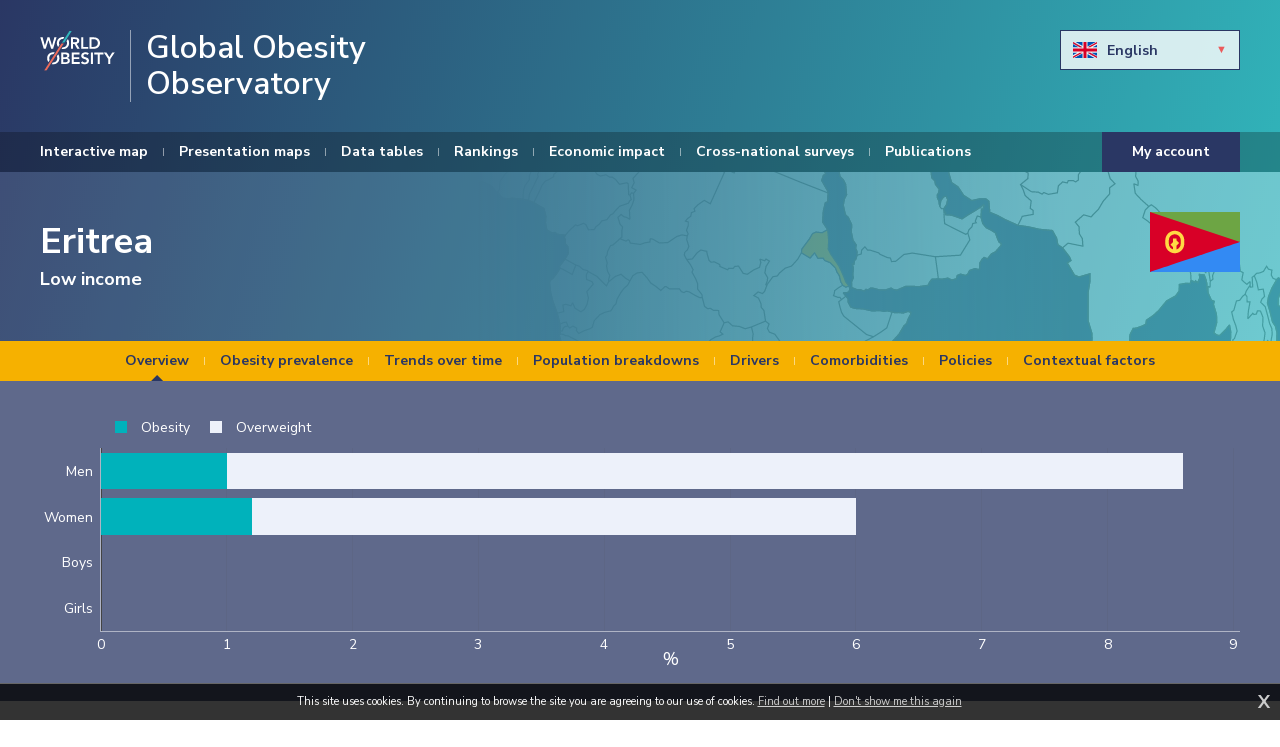

--- FILE ---
content_type: text/html; charset=UTF-8
request_url: https://data.worldobesity.org/country/eritrea-63/
body_size: 41269
content:
<!DOCTYPE html>
<html lang="en">
<head>
<title>Eritrea | World Obesity Federation Global Obesity Observatory</title>
<meta http-equiv="Content-Type" content="text/html; charset=utf-8">
<meta name="viewport" content="width=device-width, initial-scale=1.0, maximum-scale=1.0, user-scalable=0">
<base href="https://data.worldobesity.org/">
<link href="https://fonts.googleapis.com/css2?family=Nunito+Sans:ital,wght@0,400;0,600;0,700;1,400;1,600&amp;display=swap" rel="stylesheet">
<link rel="stylesheet" type="text/css" href="/templates/wod.max.css?1027" media="all">
<script async src="/scripting/plotly-latest.min.js?0608"></script>
<link rel="image_src" href="https://data.worldobesity.org/gfx/world-obesity.svg">

<meta property="og:site_name" content="World Obesity Federation Global Obesity Observatory"><meta property="og:title" content="Eritrea"><meta property="og:image" content="https://data.worldobesity.org/gfx/world-obesity.svg">
<script async src="https://www.googletagmanager.com/gtag/js?id=G-G323XLKBVH"></script>
<script>
  window.dataLayer = window.dataLayer || [];
  function gtag(){dataLayer.push(arguments);}
  gtag('js', new Date());

  gtag('config', 'G-G323XLKBVH');

function trydrawgraph(id, data, layout, exp, expw) {
	if(typeof Plotly == "object" && typeof drawgraph == "function") drawgraph(id, data, layout, exp, expw);
	else {
		setTimeout(function() {
			trydrawgraph(id, data, layout, exp, expw);
		}, 50);
	}
}

</script>
</head>
<body onload="" class="page-content page-data">
<div class="skipto"><a href="/country/eritrea-63/#menu" tabindex="0">Skip to menu</a>
<a href="/country/eritrea-63/#contentstart" tabindex="0">Skip to content</a></div>
<div id="msgwrap"><div id="msgbar" onclick="hidebar();" title="Click to close"><span id="message"></span></div></div>
<div id="topbar"><div id="topcont"></div></div>

<div class="mainwrap">
<header id="header"><div class="wrapper">
<a href="https://www.worldobesity.org/" target="_blank" class="logo"><img src="/gfx/world-obesity.svg" alt="World Obesity"></a><a href="/" class="logohead">Global Obesity Observatory</a><div class="language"><ul class="curlanguage"><li class="curlang"><span class="flag" style="background-image:url('gfx/flags-iso/GB.svg');"></span><span class="languagename">English</span></li></ul><ul class="langoptions scrollable"><li><a href="/country/eritrea-63/?lang=BG"><span class="flag" style="background-image:url('gfx/flags-iso/BG.svg');"></span><span class="languagename">Български</span></a></li><li><a href="/country/eritrea-63/?lang=HR"><span class="flag" style="background-image:url('gfx/flags-iso/HR.svg');"></span><span class="languagename">Hravtski</span></a></li><li><a href="/country/eritrea-63/?lang=CS"><span class="flag" style="background-image:url('gfx/flags-iso/CZ.svg');"></span><span class="languagename">Čeština</span></a></li><li><a href="/country/eritrea-63/?lang=DA"><span class="flag" style="background-image:url('gfx/flags-iso/DK.svg');"></span><span class="languagename">Dansk</span></a></li><li><a href="/country/eritrea-63/?lang=NL"><span class="flag" style="background-image:url('gfx/flags-iso/NL.svg');"></span><span class="languagename">Nederlands</span></a></li><li><a href="/country/eritrea-63/?lang=ET"><span class="flag" style="background-image:url('gfx/flags-iso/EE.svg');"></span><span class="languagename">Eesti keel</span></a></li><li><a href="/country/eritrea-63/?lang=FI"><span class="flag" style="background-image:url('gfx/flags-iso/FI.svg');"></span><span class="languagename">Suomi</span></a></li><li><a href="/country/eritrea-63/?lang=FR"><span class="flag" style="background-image:url('gfx/flags-iso/FR.svg');"></span><span class="languagename">Francais</span></a></li><li><a href="/country/eritrea-63/?lang=DE"><span class="flag" style="background-image:url('gfx/flags-iso/DE.svg');"></span><span class="languagename">Deutsch</span></a></li><li><a href="/country/eritrea-63/?lang=EL"><span class="flag" style="background-image:url('gfx/flags-iso/GR.svg');"></span><span class="languagename">ελληνικά</span></a></li><li><a href="/country/eritrea-63/?lang=HU"><span class="flag" style="background-image:url('gfx/flags-iso/HU.svg');"></span><span class="languagename">Magyar</span></a></li><li><a href="/country/eritrea-63/?lang=GA"><span class="flag" style="background-image:url('gfx/flags-iso/IE.svg');"></span><span class="languagename">Gaeilge</span></a></li><li><a href="/country/eritrea-63/?lang=IT"><span class="flag" style="background-image:url('gfx/flags-iso/IT.svg');"></span><span class="languagename">Italiano</span></a></li><li><a href="/country/eritrea-63/?lang=LV"><span class="flag" style="background-image:url('gfx/flags-iso/LV.svg');"></span><span class="languagename">Latviešu valoda</span></a></li><li><a href="/country/eritrea-63/?lang=LT"><span class="flag" style="background-image:url('gfx/flags-iso/LT.svg');"></span><span class="languagename">Lietuvių kalba</span></a></li><li><a href="/country/eritrea-63/?lang=MT"><span class="flag" style="background-image:url('gfx/flags-iso/MT.svg');"></span><span class="languagename">Malti</span></a></li><li><a href="/country/eritrea-63/?lang=PL"><span class="flag" style="background-image:url('gfx/flags-iso/PL.svg');"></span><span class="languagename">Polski</span></a></li><li><a href="/country/eritrea-63/?lang=PT"><span class="flag" style="background-image:url('gfx/flags-iso/PT.svg');"></span><span class="languagename">Português</span></a></li><li><a href="/country/eritrea-63/?lang=RO"><span class="flag" style="background-image:url('gfx/flags-iso/RO.svg');"></span><span class="languagename">Limba română</span></a></li><li><a href="/country/eritrea-63/?lang=SK"><span class="flag" style="background-image:url('gfx/flags-iso/SK.svg');"></span><span class="languagename">Slovenčina</span></a></li><li><a href="/country/eritrea-63/?lang=SL"><span class="flag" style="background-image:url('gfx/flags-iso/SI.svg');"></span><span class="languagename">Slovenščina</span></a></li><li><a href="/country/eritrea-63/?lang=ES"><span class="flag" style="background-image:url('gfx/flags-iso/ES.svg');"></span><span class="languagename">Español</span></a></li><li><a href="/country/eritrea-63/?lang=SV"><span class="flag" style="background-image:url('gfx/flags-iso/SE.svg');"></span><span class="languagename">Svenska</span></a></li></ul></div><div id="menubutton"><div class="rowbar rowtop"></div><div class="rowbar"></div><div class="rowbar rowbottom"></div></div>
</div>
<div id="menubg"></div><nav id="menu"><ul class="fl_menu"><li id="menu_i_"><a href="/"><span class="menuwrap">Interactive map</span></a></li><li id="menu_c_maps"><a href="/maps/"><span class="menuwrap">Presentation maps</span></a></li><li id="menu_c_tables"><a href="/tables/"><span class="menuwrap">Data tables</span></a></li><li id="menu_c_rankings"><a href="/rankings/"><span class="menuwrap">Rankings</span></a></li><li id="menu_c_economic-impact-new"><a href="/economic-impact-new/"><span class="menuwrap">Economic impact</span></a></li><li id="menu_c_surveys"><a href="/surveys/"><span class="menuwrap">Cross-national surveys</span></a></li><li id="menu_c_publications"><a href="/publications/"><span class="menuwrap">Publications</span></a></li><li id="menu_c_account"><a href="/account/"><span class="menuwrap">My account</span></a></li></ul><div class="language"><ul class="curlanguage"><li class="curlang"><span class="flag" style="background-image:url('gfx/flags-iso/GB.svg');"></span><span class="languagename">English</span></li></ul><ul class="langoptions scrollable"><li><a href="/country/eritrea-63/?lang=BG"><span class="flag" style="background-image:url('gfx/flags-iso/BG.svg');"></span><span class="languagename">Български</span></a></li><li><a href="/country/eritrea-63/?lang=HR"><span class="flag" style="background-image:url('gfx/flags-iso/HR.svg');"></span><span class="languagename">Hravtski</span></a></li><li><a href="/country/eritrea-63/?lang=CS"><span class="flag" style="background-image:url('gfx/flags-iso/CZ.svg');"></span><span class="languagename">Čeština</span></a></li><li><a href="/country/eritrea-63/?lang=DA"><span class="flag" style="background-image:url('gfx/flags-iso/DK.svg');"></span><span class="languagename">Dansk</span></a></li><li><a href="/country/eritrea-63/?lang=NL"><span class="flag" style="background-image:url('gfx/flags-iso/NL.svg');"></span><span class="languagename">Nederlands</span></a></li><li><a href="/country/eritrea-63/?lang=ET"><span class="flag" style="background-image:url('gfx/flags-iso/EE.svg');"></span><span class="languagename">Eesti keel</span></a></li><li><a href="/country/eritrea-63/?lang=FI"><span class="flag" style="background-image:url('gfx/flags-iso/FI.svg');"></span><span class="languagename">Suomi</span></a></li><li><a href="/country/eritrea-63/?lang=FR"><span class="flag" style="background-image:url('gfx/flags-iso/FR.svg');"></span><span class="languagename">Francais</span></a></li><li><a href="/country/eritrea-63/?lang=DE"><span class="flag" style="background-image:url('gfx/flags-iso/DE.svg');"></span><span class="languagename">Deutsch</span></a></li><li><a href="/country/eritrea-63/?lang=EL"><span class="flag" style="background-image:url('gfx/flags-iso/GR.svg');"></span><span class="languagename">ελληνικά</span></a></li><li><a href="/country/eritrea-63/?lang=HU"><span class="flag" style="background-image:url('gfx/flags-iso/HU.svg');"></span><span class="languagename">Magyar</span></a></li><li><a href="/country/eritrea-63/?lang=GA"><span class="flag" style="background-image:url('gfx/flags-iso/IE.svg');"></span><span class="languagename">Gaeilge</span></a></li><li><a href="/country/eritrea-63/?lang=IT"><span class="flag" style="background-image:url('gfx/flags-iso/IT.svg');"></span><span class="languagename">Italiano</span></a></li><li><a href="/country/eritrea-63/?lang=LV"><span class="flag" style="background-image:url('gfx/flags-iso/LV.svg');"></span><span class="languagename">Latviešu valoda</span></a></li><li><a href="/country/eritrea-63/?lang=LT"><span class="flag" style="background-image:url('gfx/flags-iso/LT.svg');"></span><span class="languagename">Lietuvių kalba</span></a></li><li><a href="/country/eritrea-63/?lang=MT"><span class="flag" style="background-image:url('gfx/flags-iso/MT.svg');"></span><span class="languagename">Malti</span></a></li><li><a href="/country/eritrea-63/?lang=PL"><span class="flag" style="background-image:url('gfx/flags-iso/PL.svg');"></span><span class="languagename">Polski</span></a></li><li><a href="/country/eritrea-63/?lang=PT"><span class="flag" style="background-image:url('gfx/flags-iso/PT.svg');"></span><span class="languagename">Português</span></a></li><li><a href="/country/eritrea-63/?lang=RO"><span class="flag" style="background-image:url('gfx/flags-iso/RO.svg');"></span><span class="languagename">Limba română</span></a></li><li><a href="/country/eritrea-63/?lang=SK"><span class="flag" style="background-image:url('gfx/flags-iso/SK.svg');"></span><span class="languagename">Slovenčina</span></a></li><li><a href="/country/eritrea-63/?lang=SL"><span class="flag" style="background-image:url('gfx/flags-iso/SI.svg');"></span><span class="languagename">Slovenščina</span></a></li><li><a href="/country/eritrea-63/?lang=ES"><span class="flag" style="background-image:url('gfx/flags-iso/ES.svg');"></span><span class="languagename">Español</span></a></li><li><a href="/country/eritrea-63/?lang=SV"><span class="flag" style="background-image:url('gfx/flags-iso/SE.svg');"></span><span class="languagename">Svenska</span></a></li></ul></div></nav><div id="pagetitle"><div class="topmap" style="background-image:url('gfx/countries-maps/ER.svg');"></div><div class="wrapper"><h1>Eritrea</h1><h5>Low income</h5><span class="topflag" style="background-image:url('gfx/flags-iso/ER.svg');"></span></div></div>
</header>

<main id="contentstart">
<div id="sectionsbar"><ul id="sectionslist" class="scrollable"><li data-id="data_overview"><span>Overview</span></li><li data-id="data_prevalence"><span>Obesity prevalence</span></li><li data-id="data_trends"><span>Trends over time</span></li><li data-id="data_population-breakdowns"><span>Population breakdowns</span></li><li data-id="data_drivers"><span>Drivers</span></li><li data-id="data_comorbidities"><span>Comorbidities</span></li><li data-id="data_policies"><span>Policies</span></li><li data-id="data_contextual-factors"><span>Contextual factors</span></li></ul></div>
<div class="wrapper">
<div><script>console.log('cached 2026-01-29 14:10:54');</script><script>document.body.className += ' dataloading';</script><div id="dataloading">Loading data – please wait …</div><div id="datasections"><div class="datasection" id="data_overview"><div class="topchart"><div class="datawrap"><div id="chart_main" style="background-image:url('cache/graphs/overview_122076468e9d8abaca507e0a2010a067.png');"></div><script>
		
				var trace1 = {
					orientation: 'h',
				  y: [' Girls ',' Boys ',' Women ',' Men '],
				  x: ['0','0','1.2','1'],
				  name: 'Obesity',
				  type: 'bar',
				  marker: {color: 'rgb(0, 178, 187)'},
				};

				var trace2 = {
					orientation: 'h',
				  y: [' Girls ',' Boys ',' Women ',' Men '],
				  x: ['0','0','4.8','7.6'],
				  name: 'Overweight',
				  type: 'bar',
				  marker: {color: 'rgb(237, 241, 250)'},
				};

		var data = [trace1,trace2];

		var layout = {
			plot_bgcolor: '#5f698b',
			paper_bgcolor: '#5f698b',
			showlegend: true,
			separators: '.,',
			legend: {
				traceorder: 'normal',
				x: 0,
				y: 1.2,
				orientation: 'h',
				bgcolor: 'rgba(255,255,255,0)'
			},
			font: {
				family: '"Nunito Sans", sans-serif',
				color: '#fff',
				size: 14
			},
			barmode: 'stack',
			margin: {
				t: 0,
				r: 0,
				b: 0,
				l: 40
			},
			yaxis: {
				automargin: true,
				fixedrange: true,
				linecolor: '#afb4c5'
			},
			xaxis: {
				automargin: true,
				fixedrange: true,
				linecolor: '#afb4c5',
				title: '%'
			},
			dragmode: false

		};
	
		var exp='';
		trydrawgraph('chart_main', data, layout, exp, 900);
	</script><div class="toprhs"><a href="/publications/?cat=2#ER" class="risk">National obesity risk *<span class="riskscore red">7/10</span><span class="tooltip">This is a composite ‘obesity risk’ score (out of 10, the highest risk) based on obesity prevalence, rate of increase, likelihood of meeting the 2025 target, treatment indicator and childhood stunting levels.</span></a><a href="/publications/?cat=3#ER" class="risk">Childhood obesity risk *<span class="riskscore amber">3.5/11</span><span class="tooltip">This is a ‘risk score’ for each country’s likelihood of having or acquiring a major childhood obesity problem during the 2020s, taking account of current prevalence levels and risk for future obesity (based on stunting among infants, maternal obesity, maternal smoking, and breastfeeding rates).</span></a><div class="riskdesc"><a href="/publications/">* Based on estimated data.   For more information see Publications</a></div></div></div></div><div class="datawrap"><div class="subpages initsp"><a href="/country/eritrea-63/#data_prevalence" class="buttonsection colour-blue box-data"><span class="icon svgbg" style="background-image:url('cache/graphics/prevalence.svg');"></span><h4>Obesity prevalence</h4></a><a href="/country/eritrea-63/#data_trends" class="buttonsection colour-green box-data"><span class="icon svgbg" style="background-image:url('cache/graphics/trends.svg');"></span><h4>Trends over time</h4></a></div><div class="reportcardpdfs"><div class="chartsection"><h2>Report cards</h2><p>Our report cards collate all the most-recent graphics for this country.  If you would like to produce a custom report based on selected graphics, just tap the Add to custom PDF button below the graphics you would like to use.</p><div class="subpages initsp scrollable"><a href="/country/eritrea-63/report-card.pdf" target="_blank" class="colour-red box-data"><span class="icon svgbg" style="background-image:url('cache/graphics/report-card.svg');"></span><h4>Download report card</h4></a><a href="/country/eritrea-63/report-card-adults.pdf" target="_blank" class="colour-blue box-data"><span class="icon svgbg" style="background-image:url('cache/graphics/report-card.svg');"></span><h4>Report card (adult data)</h4></a><a href="/country/eritrea-63/report-card-children.pdf" target="_blank" class="colour-green box-data"><span class="icon svgbg" style="background-image:url('cache/graphics/report-card.svg');"></span><h4>Report card (child data)</h4></a><a href="/country/eritrea-63/report-card-u5.pdf" target="_blank" class="colour-red box-data"><span class="icon svgbg" style="background-image:url('cache/graphics/report-card.svg');"></span><h4>Report card (under-5s data)</h4></a></div></div></div><div class="chartsection"><h2>Population breakdowns</h2><div class="subpages chartpages scrollable"><a href="/country/eritrea-63/#data_population-breakdowns|overweightobesity-by-education" class="buttonsubsection colour-yellow box-data"><span class="icon svgbg" style="background-image:url('cache/chart-graphics/02e8c8750baec56277853bd6a9894d5b.svg');"></span><h4>By education</h4></a><a href="/country/eritrea-63/#data_population-breakdowns|overweightobesity-by-age" class="buttonsubsection colour-red box-data"><span class="icon svgbg" style="background-image:url('cache/chart-graphics/ad6f02ff75ed5e5ff54a0ab43bbd215b.svg');"></span><h4>By age</h4></a><a href="/country/eritrea-63/#data_population-breakdowns|overweightobesity-by-region" class="buttonsubsection colour-yellow box-data"><span class="icon svgbg" style="background-image:url('cache/chart-graphics/d57c2f25798332d79c36f70e14ad114a.svg');"></span><h4>By region</h4></a><a href="/country/eritrea-63/#data_population-breakdowns|overweightobesity-by-socio-economic-group" class="buttonsubsection colour-green box-data"><span class="icon svgbg" style="background-image:url('cache/chart-graphics/ebb99be50a5f5ad000f656e85d2d2b79.svg');"></span><h4>By socio-economic group</h4></a><a href="/country/eritrea-63/#data_population-breakdowns|double-burden-of-underweight-overweight" class="buttonsubsection colour-red box-data"><span class="icon svgbg" style="background-image:url('cache/chart-graphics/616dc120fa1ed2e2817f8817e4690b09.svg');"></span><h4>Double Burden</h4></a></div></div><div class="chartsection"><h2>Drivers</h2><div class="subpages chartpages scrollable"><a href="/country/eritrea-63/#data_drivers|insufficient-physical-activity" class="buttonsubsection colour-green box-data"><span class="icon svgbg" style="background-image:url('cache/chart-graphics/992dfc6a0ff291e4f3d1f1c8e345ae6c.svg');"></span><h4>Insufficient activity</h4></a><a href="/country/eritrea-63/#data_drivers|estimated-per-capita-fruit-intake" class="buttonsubsection colour-blue box-data"><span class="icon svgbg" style="background-image:url('cache/chart-graphics/9c0473ad1972f7f0a8b8fb86fcb49c3c.svg');"></span><h4>Fruit consumption</h4></a><a href="/country/eritrea-63/#data_drivers|estimated-per-capita-processed-meat-intake" class="buttonsubsection colour-yellow box-data"><span class="icon svgbg" style="background-image:url('cache/chart-graphics/16b7952ec46088b7add032635f989f00.svg');"></span><h4>Processed meat consumption</h4></a><a href="/country/eritrea-63/#data_drivers|estimated-per-capita-whole-grains-intake" class="buttonsubsection colour-blue box-data"><span class="icon svgbg" style="background-image:url('cache/chart-graphics/6df5918cd66d5336ee87f781ab7e6fd0.svg');"></span><h4>Grains consumption</h4></a><a href="/country/eritrea-63/#data_drivers|mental-health-depression-disorders" class="buttonsubsection colour-green box-data"><span class="icon svgbg" style="background-image:url('cache/chart-graphics/32ea4ede39cbe0136a1539f0a909821c.svg');"></span><h4>Depression</h4></a><a href="/country/eritrea-63/#data_drivers|mental-health-anxiety-disorders" class="buttonsubsection colour-blue box-data"><span class="icon svgbg" style="background-image:url('cache/chart-graphics/abc68b51fc37c1b53514431f7a955535.svg');"></span><h4>Anxiety</h4></a><a href="https://www.worldobesity.org/what-we-do/our-policy-priorities/the-roots-of-obesity" target="_blank" class=" colour-dkblue box-data box-roots"><span class="icon svgbg" style="background-image:url('cache/chart-graphics/4a499a87663af8b557e697b857b14bb9.svg');"></span><h4>Roots of obesity »</h4><span class="tooltip">Like all chronic diseases, the root causes/drivers of obesity are complex. Select here to view 'other' root causes/drivers.</span></a><a href="/country/eritrea-63/#data_drivers|infants-exclusively-breastfed-0-5-months" class="buttonsubsection colour-red box-data"><span class="icon svgbg" style="background-image:url('cache/chart-graphics/1a964d8a5358f979e9f03c7e7cb931e4.svg');"></span><h4>Breastfeeding</h4></a><a href="/country/eritrea-63/drivers.pdf" target="_blank" class="colour-green box-data"><span class="icon svgbg" style="background-image:url('cache/graphics/report-card.svg');"></span><h4>Download report card</h4></a></div></div><div class="chartsection"><h2>Comorbidities</h2><div class="subpages chartpages scrollable"><a href="/country/eritrea-63/#data_comorbidities|oesophageal-cancer" class="buttonsubsection colour-yellow box-data"><span class="icon svgbg" style="background-image:url('cache/chart-graphics/493b5a98d3fc295a812972dc2cbca42e.svg');"></span><h4>Oesophageal cancer</h4></a><a href="/country/eritrea-63/#data_comorbidities|breast-cancer" class="buttonsubsection colour-blue box-data"><span class="icon svgbg" style="background-image:url('cache/chart-graphics/53163b716d0cfd38ebba4108c863ed71.svg');"></span><h4>Breast cancer</h4></a><a href="/country/eritrea-63/#data_comorbidities|colorectal-cancer" class="buttonsubsection colour-red box-data"><span class="icon svgbg" style="background-image:url('cache/chart-graphics/6798a2ad8dbbf76942a360418914c4fe.svg');"></span><h4>Colorectal cancer</h4></a><a href="/country/eritrea-63/#data_comorbidities|pancreatic-cancer" class="buttonsubsection colour-blue box-data"><span class="icon svgbg" style="background-image:url('cache/chart-graphics/6af98c40933b2b9c0a13d9e1bc02f5b3.svg');"></span><h4>Pancreatic cancer</h4></a><a href="/country/eritrea-63/#data_comorbidities|gallbladder-cancer" class="buttonsubsection colour-red box-data"><span class="icon svgbg" style="background-image:url('cache/chart-graphics/a8855b33ed0a5e17cefc4c7d60ed8102.svg');"></span><h4>Gallbladder cancer</h4></a><a href="/country/eritrea-63/#data_comorbidities|kidney-cancer" class="buttonsubsection colour-blue box-data"><span class="icon svgbg" style="background-image:url('cache/chart-graphics/1a5e30d0e11e2529d99c56d9fd242847.svg');"></span><h4>Kidney cancer</h4></a><a href="/country/eritrea-63/#data_comorbidities|cancer-of-the-uterus" class="buttonsubsection colour-red box-data"><span class="icon svgbg" style="background-image:url('cache/chart-graphics/5537f79cd30752b87500b6ace88cae0a.svg');"></span><h4>Cancer of the uterus</h4></a><a href="/country/eritrea-63/#data_comorbidities|raised-blood-pressure" class="buttonsubsection colour-green box-data"><span class="icon svgbg" style="background-image:url('cache/chart-graphics/b6b123b4437cab1a464301c5698c88f3.svg');"></span><h4>Raised blood pressure</h4></a><a href="/country/eritrea-63/#data_comorbidities|raised-cholesterol" class="buttonsubsection colour-yellow box-data"><span class="icon svgbg" style="background-image:url('cache/chart-graphics/3bdeb01154ea58473e754213e3da6338.svg');"></span><h4>Raised cholesterol</h4></a><a href="/country/eritrea-63/#data_comorbidities|raised-fasting-blood-glucose" class="buttonsubsection colour-red box-data"><span class="icon svgbg" style="background-image:url('cache/chart-graphics/74bbc15c0ad993d43f7f40df046c357e.svg');"></span><h4>Raised fasting blood glucose</h4></a><a href="/country/eritrea-63/#data_comorbidities|diabetes-prevalence" class="buttonsubsection colour-blue box-data"><span class="icon svgbg" style="background-image:url('cache/chart-graphics/8118285cac4b98024281dfaeae275c4c.svg');"></span><h4>Diabetes prevalence</h4></a><a href="/country/eritrea-63/#data_comorbidities|ovarian-cancer" class="buttonsubsection colour-yellow box-data"><span class="icon svgbg" style="background-image:url('cache/chart-graphics/b6b123b4437cab1a464301c5698c88f3.svg');"></span><h4>Ovarian Cancer</h4></a><a href="/country/eritrea-63/#data_comorbidities|leukemia" class="buttonsubsection colour-green box-data"><span class="icon svgbg" style="background-image:url('cache/chart-graphics/539eb419d141769711d57010bf88baf6.svg');"></span><h4>Leukemia</h4></a><a href="/country/eritrea-63/#data_comorbidities|liver-and-intrahepatic-bile-duct-cancer" class="buttonsubsection colour-red box-data"><span class="icon svgbg" style="background-image:url('cache/chart-graphics/6581d64783d71ab613801de3d659b17b.svg');"></span><h4>Liver &amp; bile duct cancer</h4></a><a href="/country/eritrea-63/#data_comorbidities|multiple-myeloma" class="buttonsubsection colour-blue box-data"><span class="icon svgbg" style="background-image:url('cache/chart-graphics/f78c0b2916aec1bfe1b33b0d2ed5a941.svg');"></span><h4>Mulitple Myeloma</h4></a><a href="/country/eritrea-63/#data_comorbidities|non-hodgkin-lymphoma" class="buttonsubsection colour-green box-data"><span class="icon svgbg" style="background-image:url('cache/chart-graphics/0b1d84f6732d1256e33b08db8488faec.svg');"></span><h4>Non Hodgkin Lymphoma</h4></a><a href="/country/eritrea-63/#data_comorbidities|thyroid-cancer" class="buttonsubsection colour-red box-data"><span class="icon svgbg" style="background-image:url('cache/chart-graphics/145880af8e7958ba5c7ad96c12f37959.svg');"></span><h4>Thyroid Cancer</h4></a><a href="/country/eritrea-63/comorbidities.pdf" target="_blank" class="colour-green box-data"><span class="icon svgbg" style="background-image:url('cache/graphics/report-card.svg');"></span><h4>Download report card</h4></a></div></div><div class="chartsection"><h2>Policies</h2><div class="subpages chartpages scrollable"><a href="/country/eritrea-63/#data_policies|17" class="buttonsubsection colour-yellow box-data"><span class="icon svgbg" style="background-image:url('cache/chart-graphics/474cf6875c5016dd69717c4d10e6ffb7.svg');"></span><h4>Breastfeeding</h4></a><a href="/country/eritrea-63/#data_policies|18" class="buttonsubsection colour-green box-data"><span class="icon svgbg" style="background-image:url('cache/chart-graphics/474cf6875c5016dd69717c4d10e6ffb7.svg');"></span><h4>Obesity Target</h4></a><a href="/country/eritrea-63/actions.pdf" target="_blank" class="colour-red box-data"><span class="icon svgbg" style="background-image:url('cache/graphics/report-card.svg');"></span><h4>Download report card</h4></a></div></div><div class="chartsection"><h2>Contextual factors</h2><div class="subpages chartpages scrollable"><a href="/country/eritrea-63/#data_contextual-factors" class="buttonsection colour-green box-data"><span class="icon svgbg" style="background-image:url('cache/chart-graphics/16ad89cf5495e73c87b51e53c81eb3ed.svg');"></span><h4>Contextual factors</h4></a></div></div></div></div><div class="datawrap"><div class="datasection dsnarrow" id="data_prevalence"><h3 class="datasecthead" id="data_prevalence|sect_1">Obesity prevalence</h3><div class="multicharts agerangeA"><div class="onechart"><h4>Adults, 2010</h4><div class="chartwrap"><div id="chart_74157" data-bg="04b23ab02d7e09592be8a3b5850d7460" style="background-image:url('cache/graphs/04b23ab02d7e09592be8a3b5850d7460.png');" class="chart pagechart"></div></div><table class="standalone graphinfo"><tbody><tr><td>Survey type:</td><td>Measured</td></tr><tr><td>Sample size:</td><td>14,030</td></tr><tr><td>Area covered:</td><td>National</td></tr><tr><td>References:</td><td>National Statistics Office (NSO) [Eritrea] and Fafo AIS. 2013. Eritrea Population and Health Survey 2010.
Asmara, Eritrea: National Statistics Office and Fafo Institute for Appled International Studies.</td></tr><tr><td>Notes:</td><td>NB. Combined adult data estimated.  These estimates were calculated by weighting male and female survey results. Weighting based on World Bank Eritrea Population % total female 2010 (<a target="_blank" href="https://data.worldbank.org/indicator/SP.POP.TOTL.FE.ZS">https://data.worldbank.org/indicator/SP.POP.TOTL.FE.ZS</a> - accessed 12.01.26)</td></tr><tr><td colspan="2" style="font-weight:normal;"><em>Unless otherwise noted, overweight refers to a BMI between 25kg and 29.9kg/m², obesity refers to a BMI greater than 30kg/m².</em></td></tr></tbody></table><div class="chartbuttons"><a href="/download/04b23ab02d7e09592be8a3b5850d7460/" target="_blank" id="dl_04b23ab02d7e09592be8a3b5850d7460" class="button hasimage downloadgraph" style="background-image:url('gfx/buttons/download.svg');">Download graph</a> <a href="/chartbuilder/?countryid=63&amp;dstypeid=1&amp;agerange=A" class="button hasimage chartbuilder" style="background-image:url('gfx/buttons/builder.svg');">Add to chartbuilder</a> <a href="/#" onclick="addtopdf('63', 'c', '04b23ab02d7e09592be8a3b5850d7460'); return false;" class="button hasimage custompdf" style="background-image:url('gfx/buttons/bars.svg');">Add to custom PDF</a></div></div><script>
					
					var trace1 = {
					  x: [['Age 15-49','Age 15-49','Age 15-59','Age 15-49'],['Adults','Men','Men','Women']],
					  y: ['0.80000','0.40000','0.60000','1.20000'],
					  name: 'Obesity',
					  type: 'bar',
					  marker: {color: 'rgb(42, 55, 100)', line: {color: 'rgb(42, 55, 100)', width: 3}},
					};

					var trace2 = {
					  x: [['Age 15-49','Age 15-49','Age 15-59','Age 15-49'],['Adults','Men','Men','Women']],
					  y: ['4.20000','3.50000','4.10000','4.80000'],
					  name: 'Overweight',
					  type: 'bar',
					  marker: {color: 'rgb(202, 205, 216)', line: {color: 'rgb(202, 205, 216)', width: 3}},
					};

					var data = [trace1,trace2];

					var layout = {
						showlegend: true,
						separators: '.,',
						legend: {
							traceorder: 'normal',
							x: 0,
							y: 1.2,
							orientation: 'h',
							bgcolor: 'rgba(255,255,255,0)'
						},
						font: {
							family: '"Nunito Sans", sans-serif',
							color: '#000',
							size: 12
						},
						barmode: 'stack',
						margin: {
							t: 0,
							r: 0,
							b: 0,
							l: 40
						},
						xaxis: {
							automargin: true,
							fixedrange: true,
							tickfont: {
								size: 13
							}
						},
						yaxis: {
							automargin: true,
							fixedrange: true,
							title: '%',
						},
						dragmode: false

					};
				
					var exp='';
					trydrawgraph('chart_74157', data, layout, exp);
				</script></div><div class="multicharts nopdf agerangeA"><div class="onechart"><h4>Adults, 2004</h4><div class="chartwrap"><div id="chart_189" data-bg="d44fdc02602bf516a24ce8d64df310d9" style="background-image:url('cache/graphs/d44fdc02602bf516a24ce8d64df310d9.png');" class="chart pagechart"></div></div><table class="standalone graphinfo"><tbody><tr><td>Survey type:</td><td>Measured</td></tr><tr><td>Age:</td><td>15-64</td></tr><tr><td>Sample size:</td><td>2319</td></tr><tr><td>Area covered:</td><td>National</td></tr><tr><td>References:</td><td>ERITREA STEPS Survey 2004, Fact Sheet available at <a target="_blank" href="https://www.who.int/ncds/surveillance/steps/2004_Eritrea_FactSheet_EN.pdf">https://www.who.int/ncds/surveillance/steps/2004_Eritrea_FactSheet_EN.pdf</a> (last accessed 14.10.20)</td></tr><tr><td colspan="2" style="font-weight:normal;"><em>Unless otherwise noted, overweight refers to a BMI between 25kg and 29.9kg/m², obesity refers to a BMI greater than 30kg/m².</em></td></tr></tbody></table><div class="chartbuttons"><a href="/download/d44fdc02602bf516a24ce8d64df310d9/" target="_blank" id="dl_d44fdc02602bf516a24ce8d64df310d9" class="button hasimage downloadgraph" style="background-image:url('gfx/buttons/download.svg');">Download graph</a> <a href="/chartbuilder/?countryid=63&amp;dstypeid=1&amp;agerange=A" class="button hasimage chartbuilder" style="background-image:url('gfx/buttons/builder.svg');">Add to chartbuilder</a> <a href="/#" onclick="addtopdf('63', 'c', 'd44fdc02602bf516a24ce8d64df310d9'); return false;" class="button hasimage custompdf" style="background-image:url('gfx/buttons/bars.svg');">Add to custom PDF</a></div></div><script>
					
					var trace1 = {
					  x: ['Adults','Men','Women'],
					  y: ['3.40000','2.00000','4.90000'],
					  name: 'Obesity',
					  type: 'bar',
					  marker: {color: 'rgb(42, 55, 100)', line: {color: 'rgb(42, 55, 100)', width: 3}},
					};

					var trace2 = {
					  x: ['Adults','Men','Women'],
					  y: ['11.10000','9.20000','13.60000'],
					  name: 'Overweight',
					  type: 'bar',
					  marker: {color: 'rgb(202, 205, 216)', line: {color: 'rgb(202, 205, 216)', width: 3}},
					};

					var data = [trace1,trace2];

					var layout = {
						showlegend: true,
						separators: '.,',
						legend: {
							traceorder: 'normal',
							x: 0,
							y: 1.2,
							orientation: 'h',
							bgcolor: 'rgba(255,255,255,0)'
						},
						font: {
							family: '"Nunito Sans", sans-serif',
							color: '#000',
							size: 12
						},
						barmode: 'stack',
						margin: {
							t: 0,
							r: 0,
							b: 0,
							l: 40
						},
						xaxis: {
							automargin: true,
							fixedrange: true,
							tickfont: {
								size: 13
							}
						},
						yaxis: {
							automargin: true,
							fixedrange: true,
							title: '%',
						},
						dragmode: false

					};
				
					var exp='';
					trydrawgraph('chart_189', data, layout, exp);
				</script></div><div class="multicharts nopdf agerangeA"><div class="onechart"><h4>Women, 2002</h4><div class="chartwrap"><div id="chart_190" data-bg="f2e5a602502ef346197b1136c720be2d" style="background-image:url('cache/graphs/f2e5a602502ef346197b1136c720be2d.png');" class="chart pagechart"></div></div><table class="standalone graphinfo"><tbody><tr><td>Survey type:</td><td>Measured</td></tr><tr><td>Age:</td><td>15-49</td></tr><tr><td>Sample size:</td><td>8754</td></tr><tr><td>Area covered:</td><td>National</td></tr><tr><td>References:</td><td>National Statistics and Evaluation Office/Eritrea and ORC Macro. 2003. Eritrea Demographic and Health Survey 2002. Calverton, Maryland, USA: National Statistics and Evaluation Office/Eritrea and ORC Macro.</td></tr><tr><td>Notes:</td><td>Demographic Health Survey data includes ever married women aged 15-49 years only and may include males aged 15-59.</td></tr><tr><td colspan="2" style="font-weight:normal;"><em>Unless otherwise noted, overweight refers to a BMI between 25kg and 29.9kg/m², obesity refers to a BMI greater than 30kg/m².</em></td></tr></tbody></table><div class="chartbuttons"><a href="/download/f2e5a602502ef346197b1136c720be2d/" target="_blank" id="dl_f2e5a602502ef346197b1136c720be2d" class="button hasimage downloadgraph" style="background-image:url('gfx/buttons/download.svg');">Download graph</a> <a href="/chartbuilder/?countryid=63&amp;dstypeid=1&amp;agerange=A" class="button hasimage chartbuilder" style="background-image:url('gfx/buttons/builder.svg');">Add to chartbuilder</a> <a href="/#" onclick="addtopdf('63', 'c', 'f2e5a602502ef346197b1136c720be2d'); return false;" class="button hasimage custompdf" style="background-image:url('gfx/buttons/bars.svg');">Add to custom PDF</a></div></div><script>
					
					var trace1 = {
					  x: ['Women'],
					  y: ['2.00000'],
					  name: 'Obesity',
					  type: 'bar',
					  marker: {color: 'rgb(42, 55, 100)', line: {color: 'rgb(42, 55, 100)', width: 3}},
					};

					var trace2 = {
					  x: ['Women'],
					  y: ['9.00000'],
					  name: 'Overweight',
					  type: 'bar',
					  marker: {color: 'rgb(202, 205, 216)', line: {color: 'rgb(202, 205, 216)', width: 3}},
					};

					var data = [trace1,trace2];

					var layout = {
						showlegend: true,
						separators: '.,',
						legend: {
							traceorder: 'normal',
							x: 0,
							y: 1.2,
							orientation: 'h',
							bgcolor: 'rgba(255,255,255,0)'
						},
						font: {
							family: '"Nunito Sans", sans-serif',
							color: '#000',
							size: 12
						},
						barmode: 'stack',
						margin: {
							t: 0,
							r: 0,
							b: 0,
							l: 40
						},
						xaxis: {
							automargin: true,
							fixedrange: true,
							tickfont: {
								size: 13
							}
						},
						yaxis: {
							automargin: true,
							fixedrange: true,
							title: '%',
						},
						dragmode: false

					};
				
					var exp='';
					trydrawgraph('chart_190', data, layout, exp);
				</script></div><div class="multicharts nopdf agerangeA"><div class="onechart"><h4>Women, 1995</h4><div class="chartwrap"><div id="chart_188" data-bg="779a784faa1e279ebb0eb3488ec142eb" style="background-image:url('cache/graphs/779a784faa1e279ebb0eb3488ec142eb.png');" class="chart pagechart"></div></div><table class="standalone graphinfo"><tbody><tr><td>Survey type:</td><td>Measured</td></tr><tr><td>Age:</td><td>15-49</td></tr><tr><td>Sample size:</td><td>1779</td></tr><tr><td>References:</td><td>SCN (2004).   5th Report on the World Nutrition Situation.  Nutrition for Improved Development Outcomes. Appendix 11</td></tr><tr><td colspan="2" style="font-weight:normal;"><em>Unless otherwise noted, overweight refers to a BMI between 25kg and 29.9kg/m², obesity refers to a BMI greater than 30kg/m².</em></td></tr></tbody></table><div class="chartbuttons"><a href="/download/779a784faa1e279ebb0eb3488ec142eb/" target="_blank" id="dl_779a784faa1e279ebb0eb3488ec142eb" class="button hasimage downloadgraph" style="background-image:url('gfx/buttons/download.svg');">Download graph</a> <a href="/chartbuilder/?countryid=63&amp;dstypeid=1&amp;agerange=A" class="button hasimage chartbuilder" style="background-image:url('gfx/buttons/builder.svg');">Add to chartbuilder</a> <a href="/#" onclick="addtopdf('63', 'c', '779a784faa1e279ebb0eb3488ec142eb'); return false;" class="button hasimage custompdf" style="background-image:url('gfx/buttons/bars.svg');">Add to custom PDF</a></div></div><script>
					
					var trace1 = {
					  x: ['Women'],
					  y: ['0.90000'],
					  name: 'Obesity',
					  type: 'bar',
					  marker: {color: 'rgb(42, 55, 100)', line: {color: 'rgb(42, 55, 100)', width: 3}},
					};

					var trace2 = {
					  x: ['Women'],
					  y: ['3.30000'],
					  name: 'Overweight',
					  type: 'bar',
					  marker: {color: 'rgb(202, 205, 216)', line: {color: 'rgb(202, 205, 216)', width: 3}},
					};

					var data = [trace1,trace2];

					var layout = {
						showlegend: true,
						separators: '.,',
						legend: {
							traceorder: 'normal',
							x: 0,
							y: 1.2,
							orientation: 'h',
							bgcolor: 'rgba(255,255,255,0)'
						},
						font: {
							family: '"Nunito Sans", sans-serif',
							color: '#000',
							size: 12
						},
						barmode: 'stack',
						margin: {
							t: 0,
							r: 0,
							b: 0,
							l: 40
						},
						xaxis: {
							automargin: true,
							fixedrange: true,
							tickfont: {
								size: 13
							}
						},
						yaxis: {
							automargin: true,
							fixedrange: true,
							title: '%',
						},
						dragmode: false

					};
				
					var exp='';
					trydrawgraph('chart_188', data, layout, exp);
				</script></div><div class="multicharts agerangeI"><div class="onechart"><h4>0-5 years, 2010</h4><div class="chartwrap"><div id="chart_57932" data-bg="1a8d7db29d7c66de9b8c5b4ae5fa2d79" style="background-image:url('cache/graphs/1a8d7db29d7c66de9b8c5b4ae5fa2d79.png');" class="chart pagechart"></div></div><table class="standalone graphinfo"><tbody><tr><td>Age:</td><td>0-5</td></tr><tr><td>Sample size:</td><td>6568</td></tr><tr><td>References:</td><td>Other: Eritrea population and health survey 2010. Asmara, Eritrea: National Statistics Office and Fafo Institute for Applied International Studies, 2013.</td></tr><tr><td>Notes:</td><td>UNICEF/WHO/World Bank Joint Child Malnutrition Estimates Expanded Database: Overweight (Survey Estimates), May 2023, New York. For more information about the methodology, please consult <a target="_blank" href="https://data.unicef.org/resources/jme-2023-country-consultations/">https://data.unicef.org/resources/jme-2023-country-consultations/</a> Percentage of children under 5 years of age falling above 2 standard deviations (moderate and severe) from the median weight-for-height of the reference population.</td></tr><tr><td>Definitions:</td><td>=&gt;+2SD</td></tr></tbody></table><div class="chartbuttons"><a href="/download/1a8d7db29d7c66de9b8c5b4ae5fa2d79/" target="_blank" id="dl_1a8d7db29d7c66de9b8c5b4ae5fa2d79" class="button hasimage downloadgraph" style="background-image:url('gfx/buttons/download.svg');">Download graph</a> <a href="/chartbuilder/?countryid=63&amp;dstypeid=1&amp;agerange=I" class="button hasimage chartbuilder" style="background-image:url('gfx/buttons/builder.svg');">Add to chartbuilder</a> <a href="/#" onclick="addtopdf('63', 'c', '1a8d7db29d7c66de9b8c5b4ae5fa2d79'); return false;" class="button hasimage custompdf" style="background-image:url('gfx/buttons/bars.svg');">Add to custom PDF</a></div></div><script>
					
					var trace5 = {
					  x: ['0-5 years boys','0-5 years girls','All 0-5 years'],
					  y: ['2.00000','2.30000','2.10000'],
					  name: 'Overweight or obesity',
					  type: 'bar',
					  marker: {color: 'rgb(42, 55, 100)', line: {color: 'rgb(42, 55, 100)', width: 3}},
					};

					var data = [trace5];

					var layout = {
						showlegend: true,
						separators: '.,',
						legend: {
							traceorder: 'normal',
							x: 0,
							y: 1.2,
							orientation: 'h',
							bgcolor: 'rgba(255,255,255,0)'
						},
						font: {
							family: '"Nunito Sans", sans-serif',
							color: '#000',
							size: 12
						},
						barmode: 'stack',
						margin: {
							t: 0,
							r: 0,
							b: 0,
							l: 40
						},
						xaxis: {
							automargin: true,
							fixedrange: true,
							tickfont: {
								size: 13
							}
						},
						yaxis: {
							automargin: true,
							fixedrange: true,
							title: '%',
						},
						dragmode: false

					};
				
					var exp='';
					trydrawgraph('chart_57932', data, layout, exp);
				</script></div><div class="multicharts nopdf agerangeI"><div class="onechart"><h4>0-5 years, 2002</h4><div class="chartwrap"><div id="chart_57931" data-bg="dd26b3c6b0f3ded2310f1d4b860821f4" style="background-image:url('cache/graphs/dd26b3c6b0f3ded2310f1d4b860821f4.png');" class="chart pagechart"></div></div><table class="standalone graphinfo"><tbody><tr><td>Age:</td><td>0-5</td></tr><tr><td>Sample size:</td><td>5619</td></tr><tr><td>References:</td><td>DHS: Eritrea demographic and health survey 2002. Demographic and Health Surveys. Calverton, Maryland, USA: National Statistics amd Evaluation Office and ORC Macro, 2003</td></tr><tr><td>Notes:</td><td>UNICEF/WHO/World Bank Joint Child Malnutrition Estimates Expanded Database: Overweight (Survey Estimates), May 2023, New York. For more information about the methodology, please consult <a target="_blank" href="https://data.unicef.org/resources/jme-2023-country-consultations/">https://data.unicef.org/resources/jme-2023-country-consultations/</a> Percentage of children under 5 years of age falling above 2 standard deviations (moderate and severe) from the median weight-for-height of the reference population.</td></tr><tr><td>Definitions:</td><td>=&gt;+2SD</td></tr></tbody></table><div class="chartbuttons"><a href="/download/dd26b3c6b0f3ded2310f1d4b860821f4/" target="_blank" id="dl_dd26b3c6b0f3ded2310f1d4b860821f4" class="button hasimage downloadgraph" style="background-image:url('gfx/buttons/download.svg');">Download graph</a> <a href="/chartbuilder/?countryid=63&amp;dstypeid=1&amp;agerange=I" class="button hasimage chartbuilder" style="background-image:url('gfx/buttons/builder.svg');">Add to chartbuilder</a> <a href="/#" onclick="addtopdf('63', 'c', 'dd26b3c6b0f3ded2310f1d4b860821f4'); return false;" class="button hasimage custompdf" style="background-image:url('gfx/buttons/bars.svg');">Add to custom PDF</a></div></div><script>
					
					var trace5 = {
					  x: ['0-5 years boys','0-5 years girls','All 0-5 years'],
					  y: ['1.80000','1.40000','1.60000'],
					  name: 'Overweight or obesity',
					  type: 'bar',
					  marker: {color: 'rgb(42, 55, 100)', line: {color: 'rgb(42, 55, 100)', width: 3}},
					};

					var data = [trace5];

					var layout = {
						showlegend: true,
						separators: '.,',
						legend: {
							traceorder: 'normal',
							x: 0,
							y: 1.2,
							orientation: 'h',
							bgcolor: 'rgba(255,255,255,0)'
						},
						font: {
							family: '"Nunito Sans", sans-serif',
							color: '#000',
							size: 12
						},
						barmode: 'stack',
						margin: {
							t: 0,
							r: 0,
							b: 0,
							l: 40
						},
						xaxis: {
							automargin: true,
							fixedrange: true,
							tickfont: {
								size: 13
							}
						},
						yaxis: {
							automargin: true,
							fixedrange: true,
							title: '%',
						},
						dragmode: false

					};
				
					var exp='';
					trydrawgraph('chart_57931', data, layout, exp);
				</script></div><div class="multicharts nopdf agerangeI"><div class="onechart"><h4>0-5 years, 1995-1996</h4><div class="chartwrap"><div id="chart_57930" data-bg="3d95b723a022bbf028c78a32bc061451" style="background-image:url('cache/graphs/3d95b723a022bbf028c78a32bc061451.png');" class="chart pagechart"></div></div><table class="standalone graphinfo"><tbody><tr><td>Age:</td><td>0-5</td></tr><tr><td>Sample size:</td><td>2308</td></tr><tr><td>References:</td><td>DHS: Eritrea demographic and health survey 1995. Demographic and Health Surveys. Calverton, Maryland: National Statistics Office and Macro International Inc, 1997</td></tr><tr><td>Notes:</td><td>UNICEF/WHO/World Bank Joint Child Malnutrition Estimates Expanded Database: Overweight (Survey Estimates), May 2023, New York. For more information about the methodology, please consult <a target="_blank" href="https://data.unicef.org/resources/jme-2023-country-consultations/">https://data.unicef.org/resources/jme-2023-country-consultations/</a> Percentage of children under 5 years of age falling above 2 standard deviations (moderate and severe) from the median weight-for-height of the reference population.</td></tr><tr><td>Definitions:</td><td>=&gt;+2SD</td></tr></tbody></table><div class="chartbuttons"><a href="/download/3d95b723a022bbf028c78a32bc061451/" target="_blank" id="dl_3d95b723a022bbf028c78a32bc061451" class="button hasimage downloadgraph" style="background-image:url('gfx/buttons/download.svg');">Download graph</a> <a href="/chartbuilder/?countryid=63&amp;dstypeid=1&amp;agerange=I" class="button hasimage chartbuilder" style="background-image:url('gfx/buttons/builder.svg');">Add to chartbuilder</a> <a href="/#" onclick="addtopdf('63', 'c', '3d95b723a022bbf028c78a32bc061451'); return false;" class="button hasimage custompdf" style="background-image:url('gfx/buttons/bars.svg');">Add to custom PDF</a></div></div><script>
					
					var trace5 = {
					  x: ['0-5 years boys','0-5 years girls','All 0-5 years'],
					  y: ['1.30000','1.10000','1.20000'],
					  name: 'Overweight or obesity',
					  type: 'bar',
					  marker: {color: 'rgb(42, 55, 100)', line: {color: 'rgb(42, 55, 100)', width: 3}},
					};

					var data = [trace5];

					var layout = {
						showlegend: true,
						separators: '.,',
						legend: {
							traceorder: 'normal',
							x: 0,
							y: 1.2,
							orientation: 'h',
							bgcolor: 'rgba(255,255,255,0)'
						},
						font: {
							family: '"Nunito Sans", sans-serif',
							color: '#000',
							size: 12
						},
						barmode: 'stack',
						margin: {
							t: 0,
							r: 0,
							b: 0,
							l: 40
						},
						xaxis: {
							automargin: true,
							fixedrange: true,
							tickfont: {
								size: 13
							}
						},
						yaxis: {
							automargin: true,
							fixedrange: true,
							title: '%',
						},
						dragmode: false

					};
				
					var exp='';
					trydrawgraph('chart_57930', data, layout, exp);
				</script></div></div><div class="datasection dsnarrow" id="data_trends"><h3 class="datasecthead datatrendhead datatrendgroupA" id="data_trends|trends_106">% Adults living with overweight or obesity in Eritrea 1995-2004</h3><div class="multicharts agerangeA"><div class="onechart"><h4>Women</h4><div class="chartwrap"><div id="trend_106_F" data-bg="d885275e3970e87b625c03de29c39fb6" style="background-image:url('cache/graphs/d885275e3970e87b625c03de29c39fb6.png');" class="chart pagechart"></div></div><table class="standalone graphinfo"><tbody><tr><td>Survey type:</td><td>Measured</td></tr><tr><td>References:</td><td class="refscell">1995: SCN (2004).   5th Report on the World Nutrition Situation.  Nutrition for Improved Development Outcomes. Appendix 11<br>2002: National Statistics and Evaluation Office/Eritrea and ORC Macro. 2003. Eritrea Demographic and Health Survey 2002. Calverton, Maryland, USA: National Statistics and Evaluation Office/Eritrea and ORC Macro.<br>2004: ERITREA STEPS Survey 2004, Fact Sheet available at <a target="_blank" href="https://www.who.int/ncds/surveillance/steps/2004_Eritrea_FactSheet_EN.pdf">https://www.who.int/ncds/surveillance/steps/2004_Eritrea_FactSheet_EN.pdf</a> (last accessed 14.10.20)<br></td></tr><tr><td colspan="2" style="font-weight:normal;"><em>Unless otherwise noted, overweight refers to a BMI between 25kg and 29.9kg/m², obesity refers to a BMI greater than 30kg/m².</em></td></tr><tr><td colspan="2" style="font-weight:normal;"><em>Different methodologies may have been used to collect this data and so data from different surveys may not be strictly comparable. Please check with original data sources for methodologies used.</em></td></tr></tbody></table><div class="chartbuttons"><a href="/download/d885275e3970e87b625c03de29c39fb6/" target="_blank" id="dl_d885275e3970e87b625c03de29c39fb6" class="button hasimage downloadgraph" style="background-image:url('gfx/buttons/download.svg');">Download graph</a> <a href="/#" onclick="addtopdf('63', 'c', 'd885275e3970e87b625c03de29c39fb6'); return false;" class="button hasimage custompdf" style="background-image:url('gfx/buttons/bars.svg');">Add to custom PDF</a></div></div><script>
					var trace = [];


						trace[0] = {
						  x: [1995,2002,2004],
						  y: [4.2,11,18.5],
						  mode: 'markers',
						  name: 'Overweight or obesity',
						  marker: {
							color: 'rgb(0, 178, 187)',
							size: 8
						  }
						};

							trace['line0'] = {
							  x: [1995,2004],
							  y: [3.6194029850749,16.467910447761],
							  mode: 'lines',
							  name: 'Overweight or obesity (trend)',
							  showlegend: false,
							  hoverinfo: 'skip',
							  line: {
								color: 'rgba(0, 178, 187, 0.5)',
								width: 1
							  }
							};

					var data = [trace[0],trace['line0']];

					var layout = {
						showlegend: true,
						legend: {
							traceorder: 'normal',
							x: 0,
							y: 1.2,
							orientation: 'h',
							bgcolor: 'rgba(255,255,255,0)'
						},
						font: {
							family: '"Nunito Sans", sans-serif',
							color: '#000',
							size: 12
						},
						margin: {
							t: 0,
							r: 0,
							b: 0,
							l: 40
						},
						xaxis: {
							tickformat: 'd',
							automargin: true,
							fixedrange: true,
							tickfont: {
								size: 13
							}
						},
						yaxis: {
							automargin: true,
							fixedrange: true,
							title: '% overweight or obesity',
							rangemode: 'tozero'
						},
						dragmode: false
					};
				
					var exp='';
					trydrawgraph('trend_106_F', data, layout, exp);
				</script></div></div><div class="datasection dsnarrow" id="data_population-breakdowns"><h3 class="datasecthead" id="data_population-breakdowns|overweightobesity-by-education" data-shortname="By education">Overweight/obesity by education</h3><div class="multicharts agerangeA"><div class="onechart"><h4>Men, 2010</h4><div class="chartwrap"><div id="chart_74160_M" data-bg="8185374eee3784dafe8564ec93684026" style="background-image:url('cache/graphs/8185374eee3784dafe8564ec93684026.png');" class="chart pagechart"></div></div><table class="standalone graphinfo"><tbody><tr><td>Survey type:</td><td>Measured</td></tr><tr><td>Age:</td><td>15-49</td></tr><tr><td>Sample size:</td><td>13,336</td></tr><tr><td>Area covered:</td><td>National</td></tr><tr><td>References:</td><td>National Statistics Office (NSO) [Eritrea] and Fafo AIS. 2013. Eritrea Population and Health Survey 2010. Asmara, Eritrea: National Statistics Office and Fafo Institute for Appled International Studies.</td></tr><tr><td colspan="2" style="font-weight:normal;"><em>Unless otherwise noted, overweight refers to a BMI between 25kg and 29.9kg/m², obesity refers to a BMI greater than 30kg/m².</em></td></tr></tbody></table><div class="chartbuttons"><a href="/download/8185374eee3784dafe8564ec93684026/" target="_blank" id="dl_8185374eee3784dafe8564ec93684026" class="button hasimage downloadgraph" style="background-image:url('gfx/buttons/download.svg');">Download graph</a> <a href="/#" onclick="addtopdf('63', 'c', '8185374eee3784dafe8564ec93684026'); return false;" class="button hasimage custompdf" style="background-image:url('gfx/buttons/bars.svg');">Add to custom PDF</a></div></div><script>
						
							var trace1 = {
							  x: ['No education','Primary','Middle','Secondary or higher'],
							  y: ['0.00000','0.50000','0.30000','0.70000'],
							  name: 'Obesity',
							  type: 'bar',
							  marker: {color: 'rgb(42, 55, 100)', line: { color: 'rgb(42, 55, 100)', width: 3 }},
							};

							var trace2 = {
							  x: ['No education','Primary','Middle','Secondary or higher'],
							  y: ['1.50000','3.50000','1.70000','5.20000'],
							  name: 'Overweight',
							  type: 'bar',
							  marker: {color: 'rgb(202, 205, 216)', line: { color: 'rgb(202, 205, 216)', width: 3 }},
							};

						var data = [trace1,trace2];

						var layout = {
							showlegend: true,
							separators: '.,',
							legend: {
								traceorder: 'normal',
								x: 0,
								y: 1.2,
								orientation: 'h',
								bgcolor: 'rgba(255,255,255,0)'
							},
							font: {
								family: '"Nunito Sans", sans-serif',
								color: '#000',
								size: 12
							},
							barmode: 'stack',
							bargroupgap: 0.1,
							margin: {
								t: 0,
								r: 0,
								b: 0,
								l: 40
							},
							xaxis: {
								automargin: true,
								fixedrange: true,
								tickfont: {
									size: 13
								}
							},
							yaxis: {
								automargin: true,
								fixedrange: true,
								title: '%',
							},
							dragmode: false

						};
					
						var exp='';
						trydrawgraph('chart_74160_M', data, layout, exp);
					</script><div class="onechart"><h4>Women, 2010</h4><div class="chartwrap"><div id="chart_74160_F" data-bg="f5c038c41309afabb0c7dc7c56f5014c" style="background-image:url('cache/graphs/f5c038c41309afabb0c7dc7c56f5014c.png');" class="chart pagechart"></div></div><table class="standalone graphinfo"><tbody><tr><td>Survey type:</td><td>Measured</td></tr><tr><td>Age:</td><td>15-49</td></tr><tr><td>Sample size:</td><td>13,336</td></tr><tr><td>Area covered:</td><td>National</td></tr><tr><td>References:</td><td>National Statistics Office (NSO) [Eritrea] and Fafo AIS. 2013. Eritrea Population and Health Survey 2010. Asmara, Eritrea: National Statistics Office and Fafo Institute for Appled International Studies.</td></tr><tr><td colspan="2" style="font-weight:normal;"><em>Unless otherwise noted, overweight refers to a BMI between 25kg and 29.9kg/m², obesity refers to a BMI greater than 30kg/m².</em></td></tr></tbody></table><div class="chartbuttons"><a href="/download/f5c038c41309afabb0c7dc7c56f5014c/" target="_blank" id="dl_f5c038c41309afabb0c7dc7c56f5014c" class="button hasimage downloadgraph" style="background-image:url('gfx/buttons/download.svg');">Download graph</a> <a href="/#" onclick="addtopdf('63', 'c', 'f5c038c41309afabb0c7dc7c56f5014c'); return false;" class="button hasimage custompdf" style="background-image:url('gfx/buttons/bars.svg');">Add to custom PDF</a></div></div><script>
						
							var trace1 = {
							  x: ['No education','Primary','Middle','Secondary or higher'],
							  y: ['0.80000','0.70000','1.70000','2.10000'],
							  name: 'Obesity',
							  type: 'bar',
							  marker: {color: 'rgb(42, 55, 100)', line: { color: 'rgb(42, 55, 100)', width: 3 }},
							};

							var trace2 = {
							  x: ['No education','Primary','Middle','Secondary or higher'],
							  y: ['3.00000','4.40000','5.70000','7.40000'],
							  name: 'Overweight',
							  type: 'bar',
							  marker: {color: 'rgb(202, 205, 216)', line: { color: 'rgb(202, 205, 216)', width: 3 }},
							};

						var data = [trace1,trace2];

						var layout = {
							showlegend: true,
							separators: '.,',
							legend: {
								traceorder: 'normal',
								x: 0,
								y: 1.2,
								orientation: 'h',
								bgcolor: 'rgba(255,255,255,0)'
							},
							font: {
								family: '"Nunito Sans", sans-serif',
								color: '#000',
								size: 12
							},
							barmode: 'stack',
							bargroupgap: 0.1,
							margin: {
								t: 0,
								r: 0,
								b: 0,
								l: 40
							},
							xaxis: {
								automargin: true,
								fixedrange: true,
								tickfont: {
									size: 13
								}
							},
							yaxis: {
								automargin: true,
								fixedrange: true,
								title: '%',
							},
							dragmode: false

						};
					
						var exp='';
						trydrawgraph('chart_74160_F', data, layout, exp);
					</script></div><div class="multicharts agerangeI"><div class="onechart"><h4>0-5 years, 2002</h4><div class="chartwrap"><div id="chart_57324_T" data-bg="a8c7be70950b283fbe0c1c3b2c125e47" style="background-image:url('cache/graphs/a8c7be70950b283fbe0c1c3b2c125e47.png');" class="chart pagechart"></div></div><table class="standalone graphinfo"><tbody><tr><td>Survey type:</td><td>Measured</td></tr><tr><td>Sample size:</td><td>5619</td></tr><tr><td>Area covered:</td><td>National</td></tr><tr><td>References:</td><td>DHS: Eritrea demographic and health survey 2002. Demographic and Health Surveys. Calverton, Maryland, USA: National Statistics amd Evaluation Office and ORC Macro, 2003</td></tr><tr><td>Notes:</td><td>UNICEF/WHO/World Bank Joint Child Malnutrition Estimates Expanded Database: Overweight (Survey Estimates), May 2023, New York. For more information about the methodology, please consult <a target="_blank" href="https://data.unicef.org/resources/jme-2023-country-consultations/">https://data.unicef.org/resources/jme-2023-country-consultations/</a> Percentage of children under 5 years of age falling above 2 standard deviations (moderate and severe) from the median weight-for-height of the reference population.</td></tr><tr><td>Definitions:</td><td>=&gt;+2SD</td></tr></tbody></table><div class="chartbuttons"><a href="/download/a8c7be70950b283fbe0c1c3b2c125e47/" target="_blank" id="dl_a8c7be70950b283fbe0c1c3b2c125e47" class="button hasimage downloadgraph" style="background-image:url('gfx/buttons/download.svg');">Download graph</a> <a href="/#" onclick="addtopdf('63', 'c', 'a8c7be70950b283fbe0c1c3b2c125e47'); return false;" class="button hasimage custompdf" style="background-image:url('gfx/buttons/bars.svg');">Add to custom PDF</a></div></div><script>
						
						var trace5 = {
						  x: ['Mother&#039;s Education: No Education','Mother&#039;s Education: Primary Education','Mother&#039;s Education: Secondary Education','Mother&#039;s Education: Higher Education'],
						  y: ['1.40000','1.60000','3.30000','4.00000'],
						  name: 'Overweight or obesity',
						  type: 'bar',
						  marker: {color: 'rgb(42, 55, 100)', line: { color: 'rgb(42, 55, 100)', width: 3 }},
						};

						var data = [trace5];

						var layout = {
							showlegend: true,
							separators: '.,',
							legend: {
								traceorder: 'normal',
								x: 0,
								y: 1.2,
								orientation: 'h',
								bgcolor: 'rgba(255,255,255,0)'
							},
							font: {
								family: '"Nunito Sans", sans-serif',
								color: '#000',
								size: 12
							},
							barmode: 'stack',
							bargroupgap: 0.1,
							margin: {
								t: 0,
								r: 0,
								b: 0,
								l: 40
							},
							xaxis: {
								automargin: true,
								fixedrange: true,
								tickfont: {
									size: 13
								}
							},
							yaxis: {
								automargin: true,
								fixedrange: true,
								title: '%',
							},
							dragmode: false

						};
					
						var exp='';
						trydrawgraph('chart_57324_T', data, layout, exp);
					</script></div><div class="multicharts nopdf agerangeI"><div class="onechart"><h4>0-5 years, 1995-1996</h4><div class="chartwrap"><div id="chart_57323_T" data-bg="08db3d6dd93aba10d7b92977660ac0eb" style="background-image:url('cache/graphs/08db3d6dd93aba10d7b92977660ac0eb.png');" class="chart pagechart"></div></div><table class="standalone graphinfo"><tbody><tr><td>Survey type:</td><td>Measured</td></tr><tr><td>Sample size:</td><td>2308</td></tr><tr><td>Area covered:</td><td>National</td></tr><tr><td>References:</td><td>DHS: Eritrea demographic and health survey 1995. Demographic and Health Surveys. Calverton, Maryland: National Statistics Office and Macro International Inc, 1997</td></tr><tr><td>Notes:</td><td>UNICEF/WHO/World Bank Joint Child Malnutrition Estimates Expanded Database: Overweight (Survey Estimates), May 2023, New York. For more information about the methodology, please consult <a target="_blank" href="https://data.unicef.org/resources/jme-2023-country-consultations/">https://data.unicef.org/resources/jme-2023-country-consultations/</a> Percentage of children under 5 years of age falling above 2 standard deviations (moderate and severe) from the median weight-for-height of the reference population.</td></tr><tr><td>Definitions:</td><td>=&gt;+2SD</td></tr></tbody></table><div class="chartbuttons"><a href="/download/08db3d6dd93aba10d7b92977660ac0eb/" target="_blank" id="dl_08db3d6dd93aba10d7b92977660ac0eb" class="button hasimage downloadgraph" style="background-image:url('gfx/buttons/download.svg');">Download graph</a> <a href="/#" onclick="addtopdf('63', 'c', '08db3d6dd93aba10d7b92977660ac0eb'); return false;" class="button hasimage custompdf" style="background-image:url('gfx/buttons/bars.svg');">Add to custom PDF</a></div></div><script>
						
						var trace5 = {
						  x: ['Mother&#039;s Education: Primary Education','Mother&#039;s Education: Secondary Education','Mother&#039;s Education: Higher Education'],
						  y: ['1.00000','1.10000','3.60000'],
						  name: 'Overweight or obesity',
						  type: 'bar',
						  marker: {color: 'rgb(42, 55, 100)', line: { color: 'rgb(42, 55, 100)', width: 3 }},
						};

						var data = [trace5];

						var layout = {
							showlegend: true,
							separators: '.,',
							legend: {
								traceorder: 'normal',
								x: 0,
								y: 1.2,
								orientation: 'h',
								bgcolor: 'rgba(255,255,255,0)'
							},
							font: {
								family: '"Nunito Sans", sans-serif',
								color: '#000',
								size: 12
							},
							barmode: 'stack',
							bargroupgap: 0.1,
							margin: {
								t: 0,
								r: 0,
								b: 0,
								l: 40
							},
							xaxis: {
								automargin: true,
								fixedrange: true,
								tickfont: {
									size: 13
								}
							},
							yaxis: {
								automargin: true,
								fixedrange: true,
								title: '%',
							},
							dragmode: false

						};
					
						var exp='';
						trydrawgraph('chart_57323_T', data, layout, exp);
					</script></div><h3 class="datasecthead" id="data_population-breakdowns|overweightobesity-by-age" data-shortname="By age">Overweight/obesity by age</h3><div class="multicharts agerangeA"><div class="onechart"><h4>Adults, 2010</h4><div class="chartwrap"><div id="chart_74158" data-bg="1777cc94bb15808efec45e18da39ad4a" style="background-image:url('cache/graphs/1777cc94bb15808efec45e18da39ad4a.png');min-width: 445px;" class="chart pagechart"></div></div><table class="standalone graphinfo"><tbody><tr><td>Survey type:</td><td>Measured</td></tr><tr><td>Sample size:</td><td>14,030</td></tr><tr><td>Area covered:</td><td>National</td></tr><tr><td>References:</td><td>National Statistics Office (NSO) [Eritrea] and Fafo AIS. 2013. Eritrea Population and Health Survey 2010. Asmara, Eritrea: National Statistics Office and Fafo Institute for Appled International Studies.</td></tr><tr><td colspan="2" style="font-weight:normal;"><em>Unless otherwise noted, overweight refers to a BMI between 25kg and 29.9kg/m², obesity refers to a BMI greater than 30kg/m².</em></td></tr></tbody></table><div class="chartbuttons"><a href="/download/1777cc94bb15808efec45e18da39ad4a/" target="_blank" id="dl_1777cc94bb15808efec45e18da39ad4a" class="button hasimage downloadgraph" style="background-image:url('gfx/buttons/download.svg');">Download graph</a> <a href="/#" onclick="addtopdf('63', 'c', '1777cc94bb15808efec45e18da39ad4a'); return false;" class="button hasimage custompdf" style="background-image:url('gfx/buttons/bars.svg');">Add to custom PDF</a></div></div><script>
					
					var trace1 = {
					  x: [['Age 15-19','Age 20-24','Age 25-29','Age 30-34','Age 35-39','Age 40-44','Age 45-49','Age 50-59','Age 15-19','Age 20-24','Age 25-29','Age 30-34','Age 35-39','Age 40-44','Age 45-49'],['Men','Men','Men','Men','Men','Men','Men','Men','Women','Women','Women','Women','Women','Women','Women']],
					  y: ['0.10000','0.00000','0.20000','0.30000','1.50000','1.60000','0.60000','1.40000','0.20000','0.40000','1.00000','1.00000','2.80000','1.90000','2.80000'],
					  name: 'Obesity',
					  type: 'bar',
					  marker: {color: 'rgb(42, 55, 100)', line: {color: 'rgb(42, 55, 100)', width: 3}},
					};

					var trace2 = {
					  x: [['Age 15-19','Age 20-24','Age 25-29','Age 30-34','Age 35-39','Age 40-44','Age 45-49','Age 50-59','Age 15-19','Age 20-24','Age 25-29','Age 30-34','Age 35-39','Age 40-44','Age 45-49'],['Men','Men','Men','Men','Men','Men','Men','Men','Women','Women','Women','Women','Women','Women','Women']],
					  y: ['0.30000','0.80000','4.70000','5.70000','6.70000','8.30000','7.80000','7.90000','1.70000','3.50000','3.50000','5.80000','6.50000','8.70000','9.00000'],
					  name: 'Overweight',
					  type: 'bar',
					  marker: {color: 'rgb(202, 205, 216)', line: {color: 'rgb(202, 205, 216)', width: 3}},
					};

					var data = [trace1,trace2];

					var layout = {
						showlegend: true,
						separators: '.,',
						legend: {
							traceorder: 'normal',
							x: 0,
							y: 1.2,
							orientation: 'h',
							bgcolor: 'rgba(255,255,255,0)'
						},
						font: {
							family: '"Nunito Sans", sans-serif',
							color: '#000',
							size: 12
						},
						barmode: 'stack',
						margin: {
							t: 0,
							r: 0,
							b: 0,
							l: 40
						},
						xaxis: {
							automargin: true,
							fixedrange: true,
							tickfont: {
								size: 13
							}
						},
						yaxis: {
							automargin: true,
							fixedrange: true,
							title: '%',
						},
						dragmode: false

					};
				
					var exp='';
					trydrawgraph('chart_74158', data, layout, exp);
				</script></div><div class="multicharts nopdf agerangeA"><div class="onechart"><h4>Adults, 2004</h4><div class="chartwrap"><div id="chart_1795" data-bg="93d91cc63481066cbf345ee3db5c7292" style="background-image:url('cache/graphs/93d91cc63481066cbf345ee3db5c7292.png');" class="chart pagechart"></div></div><table class="standalone graphinfo"><tbody><tr><td>Survey type:</td><td>Measured</td></tr><tr><td>Sample size:</td><td>2342</td></tr><tr><td>Area covered:</td><td>National</td></tr><tr><td>References:</td><td>Mufunda J, Mebrahtu G, Usman A, Nyarango P, Kosia A, Ghebrat Y, Ogbamariam A, Masjuan M, Gebremichael A. The prevalence of hypertension and its relationship with obesity: results from a national blood pressure survey in Eritrea. J Hum Hypertens. 2006 Jan;20(1):59-65.

</td></tr><tr><td colspan="2" style="font-weight:normal;"><em>Unless otherwise noted, overweight refers to a BMI between 25kg and 29.9kg/m², obesity refers to a BMI greater than 30kg/m².</em></td></tr></tbody></table><div class="chartbuttons"><a href="/download/93d91cc63481066cbf345ee3db5c7292/" target="_blank" id="dl_93d91cc63481066cbf345ee3db5c7292" class="button hasimage downloadgraph" style="background-image:url('gfx/buttons/download.svg');">Download graph</a> <a href="/#" onclick="addtopdf('63', 'c', '93d91cc63481066cbf345ee3db5c7292'); return false;" class="button hasimage custompdf" style="background-image:url('gfx/buttons/bars.svg');">Add to custom PDF</a></div></div><script>
					
					var trace1 = {
					  x: [['Age 15-24','Age 25-34','Age 35-44','Age 45-54','Age 55-64','Age 15-24','Age 25-34','Age 35-44','Age 45-54','Age 55-64'],['Men','Men','Men','Men','Men','Women','Women','Women','Women','Women']],
					  y: ['0.40000','2.30000','3.80000','2.80000','2.30000','1.30000','2.80000','6.60000','3.30000','8.80000'],
					  name: 'Obesity',
					  type: 'bar',
					  marker: {color: 'rgb(42, 55, 100)', line: {color: 'rgb(42, 55, 100)', width: 3}},
					};

					var data = [trace1];

					var layout = {
						showlegend: true,
						separators: '.,',
						legend: {
							traceorder: 'normal',
							x: 0,
							y: 1.2,
							orientation: 'h',
							bgcolor: 'rgba(255,255,255,0)'
						},
						font: {
							family: '"Nunito Sans", sans-serif',
							color: '#000',
							size: 12
						},
						barmode: 'stack',
						margin: {
							t: 0,
							r: 0,
							b: 0,
							l: 40
						},
						xaxis: {
							automargin: true,
							fixedrange: true,
							tickfont: {
								size: 13
							}
						},
						yaxis: {
							automargin: true,
							fixedrange: true,
							title: '%',
						},
						dragmode: false

					};
				
					var exp='';
					trydrawgraph('chart_1795', data, layout, exp);
				</script></div><h3 class="datasecthead" id="data_population-breakdowns|overweightobesity-by-region" data-shortname="By region">Overweight/obesity by region</h3><div class="multicharts agerangeA"><div class="onechart"><h4>Men, 2010</h4><div class="chartwrap"><div id="chart_74159_M" data-bg="c1eb49ff93a8b9500036c3481a6afba8" style="background-image:url('cache/graphs/c1eb49ff93a8b9500036c3481a6afba8.png');" class="chart pagechart"></div></div><table class="standalone graphinfo"><tbody><tr><td>Survey type:</td><td>Measured</td></tr><tr><td>Age:</td><td>15-49</td></tr><tr><td>Sample size:</td><td>13,337</td></tr><tr><td>Area covered:</td><td>National</td></tr><tr><td>References:</td><td>National Statistics Office (NSO) [Eritrea] and Fafo AIS. 2013. Eritrea Population and Health Survey 2010. Asmara, Eritrea: National Statistics Office and Fafo Institute for Appled International Studies.</td></tr><tr><td colspan="2" style="font-weight:normal;"><em>Unless otherwise noted, overweight refers to a BMI between 25kg and 29.9kg/m², obesity refers to a BMI greater than 30kg/m².</em></td></tr></tbody></table><div class="chartbuttons"><a href="/download/c1eb49ff93a8b9500036c3481a6afba8/" target="_blank" id="dl_c1eb49ff93a8b9500036c3481a6afba8" class="button hasimage downloadgraph" style="background-image:url('gfx/buttons/download.svg');">Download graph</a> <a href="/#" onclick="addtopdf('63', 'c', 'c1eb49ff93a8b9500036c3481a6afba8'); return false;" class="button hasimage custompdf" style="background-image:url('gfx/buttons/bars.svg');">Add to custom PDF</a></div></div><script>
						
							var trace1 = {
							  x: ['Rural','Urban'],
							  y: ['0.10000','0.90000'],
							  name: 'Obesity',
							  type: 'bar',
							  marker: {color: 'rgb(42, 55, 100)', line: { color: 'rgb(42, 55, 100)', width: 3 }},
							};

							var trace2 = {
							  x: ['Rural','Urban'],
							  y: ['1.30000','6.60000'],
							  name: 'Overweight',
							  type: 'bar',
							  marker: {color: 'rgb(202, 205, 216)', line: { color: 'rgb(202, 205, 216)', width: 3 }},
							};

						var data = [trace1,trace2];

						var layout = {
							showlegend: true,
							separators: '.,',
							legend: {
								traceorder: 'normal',
								x: 0,
								y: 1.2,
								orientation: 'h',
								bgcolor: 'rgba(255,255,255,0)'
							},
							font: {
								family: '"Nunito Sans", sans-serif',
								color: '#000',
								size: 12
							},
							barmode: 'stack',
							bargroupgap: 0.1,
							margin: {
								t: 0,
								r: 0,
								b: 0,
								l: 40
							},
							xaxis: {
								automargin: true,
								fixedrange: true,
								tickfont: {
									size: 13
								}
							},
							yaxis: {
								automargin: true,
								fixedrange: true,
								title: '%',
							},
							dragmode: false

						};
					
						var exp='';
						trydrawgraph('chart_74159_M', data, layout, exp);
					</script><div class="onechart"><h4>Women, 2010</h4><div class="chartwrap"><div id="chart_74159_F" data-bg="ad23ed17974824836b2a1cf62443759c" style="background-image:url('cache/graphs/ad23ed17974824836b2a1cf62443759c.png');" class="chart pagechart"></div></div><table class="standalone graphinfo"><tbody><tr><td>Survey type:</td><td>Measured</td></tr><tr><td>Age:</td><td>15-49</td></tr><tr><td>Sample size:</td><td>13,337</td></tr><tr><td>Area covered:</td><td>National</td></tr><tr><td>References:</td><td>National Statistics Office (NSO) [Eritrea] and Fafo AIS. 2013. Eritrea Population and Health Survey 2010. Asmara, Eritrea: National Statistics Office and Fafo Institute for Appled International Studies.</td></tr><tr><td colspan="2" style="font-weight:normal;"><em>Unless otherwise noted, overweight refers to a BMI between 25kg and 29.9kg/m², obesity refers to a BMI greater than 30kg/m².</em></td></tr></tbody></table><div class="chartbuttons"><a href="/download/ad23ed17974824836b2a1cf62443759c/" target="_blank" id="dl_ad23ed17974824836b2a1cf62443759c" class="button hasimage downloadgraph" style="background-image:url('gfx/buttons/download.svg');">Download graph</a> <a href="/#" onclick="addtopdf('63', 'c', 'ad23ed17974824836b2a1cf62443759c'); return false;" class="button hasimage custompdf" style="background-image:url('gfx/buttons/bars.svg');">Add to custom PDF</a></div></div><script>
						
							var trace1 = {
							  x: ['Rural','Urban'],
							  y: ['0.40000','2.50000'],
							  name: 'Obesity',
							  type: 'bar',
							  marker: {color: 'rgb(42, 55, 100)', line: { color: 'rgb(42, 55, 100)', width: 3 }},
							};

							var trace2 = {
							  x: ['Rural','Urban'],
							  y: ['1.90000','8.90000'],
							  name: 'Overweight',
							  type: 'bar',
							  marker: {color: 'rgb(202, 205, 216)', line: { color: 'rgb(202, 205, 216)', width: 3 }},
							};

						var data = [trace1,trace2];

						var layout = {
							showlegend: true,
							separators: '.,',
							legend: {
								traceorder: 'normal',
								x: 0,
								y: 1.2,
								orientation: 'h',
								bgcolor: 'rgba(255,255,255,0)'
							},
							font: {
								family: '"Nunito Sans", sans-serif',
								color: '#000',
								size: 12
							},
							barmode: 'stack',
							bargroupgap: 0.1,
							margin: {
								t: 0,
								r: 0,
								b: 0,
								l: 40
							},
							xaxis: {
								automargin: true,
								fixedrange: true,
								tickfont: {
									size: 13
								}
							},
							yaxis: {
								automargin: true,
								fixedrange: true,
								title: '%',
							},
							dragmode: false

						};
					
						var exp='';
						trydrawgraph('chart_74159_F', data, layout, exp);
					</script></div><div class="multicharts agerangeI"><div class="onechart"><h4>0-5 years, 2010</h4><div class="chartwrap"><div id="chart_58819_T" data-bg="870f73e1de16ea424384ca7e1b8e9aaf" style="background-image:url('cache/graphs/870f73e1de16ea424384ca7e1b8e9aaf.png');" class="chart pagechart"></div></div><table class="standalone graphinfo"><tbody><tr><td>Sample size:</td><td>6568</td></tr><tr><td>References:</td><td>Other: Eritrea population and health survey 2010. Asmara, Eritrea: National Statistics Office and Fafo Institute for Applied International Studies, 2013.</td></tr><tr><td>Notes:</td><td>UNICEF/WHO/World Bank Joint Child Malnutrition Estimates Expanded Database: Overweight (Survey Estimates), May 2023, New York. For more information about the methodology, please consult <a target="_blank" href="https://data.unicef.org/resources/jme-2023-country-consultations/">https://data.unicef.org/resources/jme-2023-country-consultations/</a> Percentage of children under 5 years of age falling above 2 standard deviations (moderate and severe) from the median weight-for-height of the reference population.</td></tr><tr><td>Definitions:</td><td>=&gt;+2SD</td></tr></tbody></table><div class="chartbuttons"><a href="/download/870f73e1de16ea424384ca7e1b8e9aaf/" target="_blank" id="dl_870f73e1de16ea424384ca7e1b8e9aaf" class="button hasimage downloadgraph" style="background-image:url('gfx/buttons/download.svg');">Download graph</a> <a href="/#" onclick="addtopdf('63', 'c', '870f73e1de16ea424384ca7e1b8e9aaf'); return false;" class="button hasimage custompdf" style="background-image:url('gfx/buttons/bars.svg');">Add to custom PDF</a></div></div><script>
						
						var trace5 = {
						  x: ['Rural','Urban'],
						  y: ['1.90000','2.60000'],
						  name: 'Overweight or obesity',
						  type: 'bar',
						  marker: {color: 'rgb(42, 55, 100)', line: { color: 'rgb(42, 55, 100)', width: 3 }},
						};

						var data = [trace5];

						var layout = {
							showlegend: true,
							separators: '.,',
							legend: {
								traceorder: 'normal',
								x: 0,
								y: 1.2,
								orientation: 'h',
								bgcolor: 'rgba(255,255,255,0)'
							},
							font: {
								family: '"Nunito Sans", sans-serif',
								color: '#000',
								size: 12
							},
							barmode: 'stack',
							bargroupgap: 0.1,
							margin: {
								t: 0,
								r: 0,
								b: 0,
								l: 40
							},
							xaxis: {
								automargin: true,
								fixedrange: true,
								tickfont: {
									size: 13
								}
							},
							yaxis: {
								automargin: true,
								fixedrange: true,
								title: '%',
							},
							dragmode: false

						};
					
						var exp='';
						trydrawgraph('chart_58819_T', data, layout, exp);
					</script></div><div class="multicharts nopdf agerangeI"><div class="onechart"><h4>0-5 years, 2002</h4><div class="chartwrap"><div id="chart_58818_T" data-bg="8a2b460a58548583990a41b7a47d8f27" style="background-image:url('cache/graphs/8a2b460a58548583990a41b7a47d8f27.png');" class="chart pagechart"></div></div><table class="standalone graphinfo"><tbody><tr><td>Sample size:</td><td>5619</td></tr><tr><td>References:</td><td>DHS: Eritrea demographic and health survey 2002. Demographic and Health Surveys. Calverton, Maryland, USA: National Statistics amd Evaluation Office and ORC Macro, 2003</td></tr><tr><td>Notes:</td><td>UNICEF/WHO/World Bank Joint Child Malnutrition Estimates Expanded Database: Overweight (Survey Estimates), May 2023, New York. For more information about the methodology, please consult <a target="_blank" href="https://data.unicef.org/resources/jme-2023-country-consultations/">https://data.unicef.org/resources/jme-2023-country-consultations/</a> Percentage of children under 5 years of age falling above 2 standard deviations (moderate and severe) from the median weight-for-height of the reference population.</td></tr><tr><td>Definitions:</td><td>=&gt;+2SD</td></tr></tbody></table><div class="chartbuttons"><a href="/download/8a2b460a58548583990a41b7a47d8f27/" target="_blank" id="dl_8a2b460a58548583990a41b7a47d8f27" class="button hasimage downloadgraph" style="background-image:url('gfx/buttons/download.svg');">Download graph</a> <a href="/#" onclick="addtopdf('63', 'c', '8a2b460a58548583990a41b7a47d8f27'); return false;" class="button hasimage custompdf" style="background-image:url('gfx/buttons/bars.svg');">Add to custom PDF</a></div></div><script>
						
						var trace5 = {
						  x: ['Rural','Urban'],
						  y: ['1.40000','2.10000'],
						  name: 'Overweight or obesity',
						  type: 'bar',
						  marker: {color: 'rgb(42, 55, 100)', line: { color: 'rgb(42, 55, 100)', width: 3 }},
						};

						var data = [trace5];

						var layout = {
							showlegend: true,
							separators: '.,',
							legend: {
								traceorder: 'normal',
								x: 0,
								y: 1.2,
								orientation: 'h',
								bgcolor: 'rgba(255,255,255,0)'
							},
							font: {
								family: '"Nunito Sans", sans-serif',
								color: '#000',
								size: 12
							},
							barmode: 'stack',
							bargroupgap: 0.1,
							margin: {
								t: 0,
								r: 0,
								b: 0,
								l: 40
							},
							xaxis: {
								automargin: true,
								fixedrange: true,
								tickfont: {
									size: 13
								}
							},
							yaxis: {
								automargin: true,
								fixedrange: true,
								title: '%',
							},
							dragmode: false

						};
					
						var exp='';
						trydrawgraph('chart_58818_T', data, layout, exp);
					</script></div><div class="multicharts nopdf agerangeI"><div class="onechart"><h4>0-5 years, 1995-1996</h4><div class="chartwrap"><div id="chart_58817_T" data-bg="f32a7e6b9aba79903aac1dbce587ac06" style="background-image:url('cache/graphs/f32a7e6b9aba79903aac1dbce587ac06.png');" class="chart pagechart"></div></div><table class="standalone graphinfo"><tbody><tr><td>Sample size:</td><td>2308</td></tr><tr><td>References:</td><td>DHS: Eritrea demographic and health survey 1995. Demographic and Health Surveys. Calverton, Maryland: National Statistics Office and Macro International Inc, 1997</td></tr><tr><td>Notes:</td><td>UNICEF/WHO/World Bank Joint Child Malnutrition Estimates Expanded Database: Overweight (Survey Estimates), May 2023, New York. For more information about the methodology, please consult <a target="_blank" href="https://data.unicef.org/resources/jme-2023-country-consultations/">https://data.unicef.org/resources/jme-2023-country-consultations/</a> Percentage of children under 5 years of age falling above 2 standard deviations (moderate and severe) from the median weight-for-height of the reference population.</td></tr><tr><td>Definitions:</td><td>=&gt;+2SD</td></tr></tbody></table><div class="chartbuttons"><a href="/download/f32a7e6b9aba79903aac1dbce587ac06/" target="_blank" id="dl_f32a7e6b9aba79903aac1dbce587ac06" class="button hasimage downloadgraph" style="background-image:url('gfx/buttons/download.svg');">Download graph</a> <a href="/#" onclick="addtopdf('63', 'c', 'f32a7e6b9aba79903aac1dbce587ac06'); return false;" class="button hasimage custompdf" style="background-image:url('gfx/buttons/bars.svg');">Add to custom PDF</a></div></div><script>
						
						var trace5 = {
						  x: ['Rural','Urban'],
						  y: ['0.90000','2.30000'],
						  name: 'Overweight or obesity',
						  type: 'bar',
						  marker: {color: 'rgb(42, 55, 100)', line: { color: 'rgb(42, 55, 100)', width: 3 }},
						};

						var data = [trace5];

						var layout = {
							showlegend: true,
							separators: '.,',
							legend: {
								traceorder: 'normal',
								x: 0,
								y: 1.2,
								orientation: 'h',
								bgcolor: 'rgba(255,255,255,0)'
							},
							font: {
								family: '"Nunito Sans", sans-serif',
								color: '#000',
								size: 12
							},
							barmode: 'stack',
							bargroupgap: 0.1,
							margin: {
								t: 0,
								r: 0,
								b: 0,
								l: 40
							},
							xaxis: {
								automargin: true,
								fixedrange: true,
								tickfont: {
									size: 13
								}
							},
							yaxis: {
								automargin: true,
								fixedrange: true,
								title: '%',
							},
							dragmode: false

						};
					
						var exp='';
						trydrawgraph('chart_58817_T', data, layout, exp);
					</script></div><h3 class="datasecthead" id="data_population-breakdowns|overweightobesity-by-socio-economic-group" data-shortname="By socio-economic group">Overweight/obesity by socio-economic group</h3><div class="multicharts agerangeA"><div class="onechart"><h4>Men, 2010</h4><div class="chartwrap"><div id="chart_74161_M" data-bg="c5d7861ff58b90fdb80a81ff5ec0cf40" style="background-image:url('cache/graphs/c5d7861ff58b90fdb80a81ff5ec0cf40.png');" class="chart pagechart"></div></div><table class="standalone graphinfo"><tbody><tr><td>Survey type:</td><td>Measured</td></tr><tr><td>Age:</td><td>15-49</td></tr><tr><td>Sample size:</td><td>13,337</td></tr><tr><td>Area covered:</td><td>National</td></tr><tr><td>References:</td><td>National Statistics Office (NSO) [Eritrea] and Fafo AIS. 2013. Eritrea Population and Health Survey 2010. Asmara, Eritrea: National Statistics Office and Fafo Institute for Appled International Studies.</td></tr><tr><td colspan="2" style="font-weight:normal;"><em>Unless otherwise noted, overweight refers to a BMI between 25kg and 29.9kg/m², obesity refers to a BMI greater than 30kg/m².</em></td></tr></tbody></table><div class="chartbuttons"><a href="/download/c5d7861ff58b90fdb80a81ff5ec0cf40/" target="_blank" id="dl_c5d7861ff58b90fdb80a81ff5ec0cf40" class="button hasimage downloadgraph" style="background-image:url('gfx/buttons/download.svg');">Download graph</a> <a href="/#" onclick="addtopdf('63', 'c', 'c5d7861ff58b90fdb80a81ff5ec0cf40'); return false;" class="button hasimage custompdf" style="background-image:url('gfx/buttons/bars.svg');">Add to custom PDF</a></div></div><script>
						
							var trace1 = {
							  x: ['Lowest Wealth Quintile','Second','Middle','Fourth','Highest Wealth Quintile'],
							  y: ['0.00000','0.00000','0.00000','0.40000','1.30000'],
							  name: 'Obesity',
							  type: 'bar',
							  marker: {color: 'rgb(42, 55, 100)', line: { color: 'rgb(42, 55, 100)', width: 3 }},
							};

							var trace2 = {
							  x: ['Lowest Wealth Quintile','Second','Middle','Fourth','Highest Wealth Quintile'],
							  y: ['0.20000','1.30000','1.40000','2.80000','8.80000'],
							  name: 'Overweight',
							  type: 'bar',
							  marker: {color: 'rgb(202, 205, 216)', line: { color: 'rgb(202, 205, 216)', width: 3 }},
							};

						var data = [trace1,trace2];

						var layout = {
							showlegend: true,
							separators: '.,',
							legend: {
								traceorder: 'normal',
								x: 0,
								y: 1.2,
								orientation: 'h',
								bgcolor: 'rgba(255,255,255,0)'
							},
							font: {
								family: '"Nunito Sans", sans-serif',
								color: '#000',
								size: 12
							},
							barmode: 'stack',
							bargroupgap: 0.1,
							margin: {
								t: 0,
								r: 0,
								b: 0,
								l: 40
							},
							xaxis: {
								automargin: true,
								fixedrange: true,
								tickfont: {
									size: 13
								}
							},
							yaxis: {
								automargin: true,
								fixedrange: true,
								title: '%',
							},
							dragmode: false

						};
					
						var exp='';
						trydrawgraph('chart_74161_M', data, layout, exp);
					</script><div class="onechart"><h4>Women, 2010</h4><div class="chartwrap"><div id="chart_74161_F" data-bg="f8a305e234d8c9486dbaba9bd0e00424" style="background-image:url('cache/graphs/f8a305e234d8c9486dbaba9bd0e00424.png');" class="chart pagechart"></div></div><table class="standalone graphinfo"><tbody><tr><td>Survey type:</td><td>Measured</td></tr><tr><td>Age:</td><td>15-49</td></tr><tr><td>Sample size:</td><td>13,337</td></tr><tr><td>Area covered:</td><td>National</td></tr><tr><td>References:</td><td>National Statistics Office (NSO) [Eritrea] and Fafo AIS. 2013. Eritrea Population and Health Survey 2010. Asmara, Eritrea: National Statistics Office and Fafo Institute for Appled International Studies.</td></tr><tr><td colspan="2" style="font-weight:normal;"><em>Unless otherwise noted, overweight refers to a BMI between 25kg and 29.9kg/m², obesity refers to a BMI greater than 30kg/m².</em></td></tr></tbody></table><div class="chartbuttons"><a href="/download/f8a305e234d8c9486dbaba9bd0e00424/" target="_blank" id="dl_f8a305e234d8c9486dbaba9bd0e00424" class="button hasimage downloadgraph" style="background-image:url('gfx/buttons/download.svg');">Download graph</a> <a href="/#" onclick="addtopdf('63', 'c', 'f8a305e234d8c9486dbaba9bd0e00424'); return false;" class="button hasimage custompdf" style="background-image:url('gfx/buttons/bars.svg');">Add to custom PDF</a></div></div><script>
						
							var trace1 = {
							  x: ['Lowest Wealth Quintile','Second','Middle','Fourth','Highest Wealth Quintile'],
							  y: ['0.40000','0.30000','0.60000','0.60000','3.50000'],
							  name: 'Obesity',
							  type: 'bar',
							  marker: {color: 'rgb(42, 55, 100)', line: { color: 'rgb(42, 55, 100)', width: 3 }},
							};

							var trace2 = {
							  x: ['Lowest Wealth Quintile','Second','Middle','Fourth','Highest Wealth Quintile'],
							  y: ['1.40000','1.60000','1.90000','5.00000','11.50000'],
							  name: 'Overweight',
							  type: 'bar',
							  marker: {color: 'rgb(202, 205, 216)', line: { color: 'rgb(202, 205, 216)', width: 3 }},
							};

						var data = [trace1,trace2];

						var layout = {
							showlegend: true,
							separators: '.,',
							legend: {
								traceorder: 'normal',
								x: 0,
								y: 1.2,
								orientation: 'h',
								bgcolor: 'rgba(255,255,255,0)'
							},
							font: {
								family: '"Nunito Sans", sans-serif',
								color: '#000',
								size: 12
							},
							barmode: 'stack',
							bargroupgap: 0.1,
							margin: {
								t: 0,
								r: 0,
								b: 0,
								l: 40
							},
							xaxis: {
								automargin: true,
								fixedrange: true,
								tickfont: {
									size: 13
								}
							},
							yaxis: {
								automargin: true,
								fixedrange: true,
								title: '%',
							},
							dragmode: false

						};
					
						var exp='';
						trydrawgraph('chart_74161_F', data, layout, exp);
					</script></div><div class="multicharts agerangeI"><div class="onechart"><h4>0-5 years, 2010</h4><div class="chartwrap"><div id="chart_59420_T" data-bg="e7d6e23fc2f45703a952566509129fd6" style="background-image:url('cache/graphs/e7d6e23fc2f45703a952566509129fd6.png');" class="chart pagechart"></div></div><table class="standalone graphinfo"><tbody><tr><td>Sample size:</td><td>6568</td></tr><tr><td>References:</td><td>Other: Eritrea population and health survey 2010. Asmara, Eritrea: National Statistics Office and Fafo Institute for Applied International Studies, 2013.</td></tr><tr><td>Notes:</td><td>UNICEF/WHO/World Bank Joint Child Malnutrition Estimates Expanded Database: Overweight (Survey Estimates), May 2023, New York. For more information about the methodology, please consult <a target="_blank" href="https://data.unicef.org/resources/jme-2023-country-consultations/">https://data.unicef.org/resources/jme-2023-country-consultations/</a> Percentage of children under 5 years of age falling above 2 standard deviations (moderate and severe) from the median weight-for-height of the reference population.</td></tr><tr><td>Definitions:</td><td>=&gt;+2SD</td></tr></tbody></table><div class="chartbuttons"><a href="/download/e7d6e23fc2f45703a952566509129fd6/" target="_blank" id="dl_e7d6e23fc2f45703a952566509129fd6" class="button hasimage downloadgraph" style="background-image:url('gfx/buttons/download.svg');">Download graph</a> <a href="/#" onclick="addtopdf('63', 'c', 'e7d6e23fc2f45703a952566509129fd6'); return false;" class="button hasimage custompdf" style="background-image:url('gfx/buttons/bars.svg');">Add to custom PDF</a></div></div><script>
						
						var trace5 = {
						  x: ['Lowest Wealth Quintile','Second quintile','Third quintile','Fourth quintile','Highest Wealth Quintile'],
						  y: ['2.40000','1.40000','1.70000','2.70000','2.60000'],
						  name: 'Overweight or obesity',
						  type: 'bar',
						  marker: {color: 'rgb(42, 55, 100)', line: { color: 'rgb(42, 55, 100)', width: 3 }},
						};

						var data = [trace5];

						var layout = {
							showlegend: true,
							separators: '.,',
							legend: {
								traceorder: 'normal',
								x: 0,
								y: 1.2,
								orientation: 'h',
								bgcolor: 'rgba(255,255,255,0)'
							},
							font: {
								family: '"Nunito Sans", sans-serif',
								color: '#000',
								size: 12
							},
							barmode: 'stack',
							bargroupgap: 0.1,
							margin: {
								t: 0,
								r: 0,
								b: 0,
								l: 40
							},
							xaxis: {
								automargin: true,
								fixedrange: true,
								tickfont: {
									size: 13
								}
							},
							yaxis: {
								automargin: true,
								fixedrange: true,
								title: '%',
							},
							dragmode: false

						};
					
						var exp='';
						trydrawgraph('chart_59420_T', data, layout, exp);
					</script></div><div class="multicharts nopdf agerangeI"><div class="onechart"><h4>0-5 years, 2002</h4><div class="chartwrap"><div id="chart_59419_T" data-bg="33c2908c504674a5059e2ac9a034c860" style="background-image:url('cache/graphs/33c2908c504674a5059e2ac9a034c860.png');" class="chart pagechart"></div></div><table class="standalone graphinfo"><tbody><tr><td>Sample size:</td><td>5619</td></tr><tr><td>References:</td><td>DHS: Eritrea demographic and health survey 2002. Demographic and Health Surveys. Calverton, Maryland, USA: National Statistics amd Evaluation Office and ORC Macro, 2003</td></tr><tr><td>Notes:</td><td>UNICEF/WHO/World Bank Joint Child Malnutrition Estimates Expanded Database: Overweight (Survey Estimates), May 2023, New York. For more information about the methodology, please consult <a target="_blank" href="https://data.unicef.org/resources/jme-2023-country-consultations/">https://data.unicef.org/resources/jme-2023-country-consultations/</a> Percentage of children under 5 years of age falling above 2 standard deviations (moderate and severe) from the median weight-for-height of the reference population.</td></tr><tr><td>Definitions:</td><td>=&gt;+2SD</td></tr></tbody></table><div class="chartbuttons"><a href="/download/33c2908c504674a5059e2ac9a034c860/" target="_blank" id="dl_33c2908c504674a5059e2ac9a034c860" class="button hasimage downloadgraph" style="background-image:url('gfx/buttons/download.svg');">Download graph</a> <a href="/#" onclick="addtopdf('63', 'c', '33c2908c504674a5059e2ac9a034c860'); return false;" class="button hasimage custompdf" style="background-image:url('gfx/buttons/bars.svg');">Add to custom PDF</a></div></div><script>
						
						var trace5 = {
						  x: ['Lowest Wealth Quintile','Second quintile','Third quintile','Fourth quintile','Highest Wealth Quintile'],
						  y: ['1.20000','1.10000','1.70000','1.90000','2.50000'],
						  name: 'Overweight or obesity',
						  type: 'bar',
						  marker: {color: 'rgb(42, 55, 100)', line: { color: 'rgb(42, 55, 100)', width: 3 }},
						};

						var data = [trace5];

						var layout = {
							showlegend: true,
							separators: '.,',
							legend: {
								traceorder: 'normal',
								x: 0,
								y: 1.2,
								orientation: 'h',
								bgcolor: 'rgba(255,255,255,0)'
							},
							font: {
								family: '"Nunito Sans", sans-serif',
								color: '#000',
								size: 12
							},
							barmode: 'stack',
							bargroupgap: 0.1,
							margin: {
								t: 0,
								r: 0,
								b: 0,
								l: 40
							},
							xaxis: {
								automargin: true,
								fixedrange: true,
								tickfont: {
									size: 13
								}
							},
							yaxis: {
								automargin: true,
								fixedrange: true,
								title: '%',
							},
							dragmode: false

						};
					
						var exp='';
						trydrawgraph('chart_59419_T', data, layout, exp);
					</script></div><h3 class="datasecthead" id="data_population-breakdowns|double-burden-of-underweight-overweight" data-shortname="Double Burden">Double burden of underweight &amp; overweight</h3><div class="multicharts agerangeA"><div class="onechart"><h4>Adults, 2022</h4><div class="chartwrap"><div id="chart_69676" data-bg="fa9d496f5671f3e9df2e6a9c1de2191e" style="background-image:url('cache/graphs/fa9d496f5671f3e9df2e6a9c1de2191e.png');" class="chart pagechart"></div></div><table class="standalone graphinfo"><tbody><tr><td>Survey type:</td><td>Measured</td></tr><tr><td>Age:</td><td>20+</td></tr><tr><td>References:</td><td>NCD Risk Factor Collaboration (NCD-RisC). Worldwide trends in underweight and obesity from 1990 to 2022: a pooled analysis of 3663 population representative studies with 222 million children, adolescents, and adults. Lancet 2024; published online Feb 29. <a target="_blank" href="https://doi.org/10.1016/S0140-6736">https://doi.org/10.1016/S0140-6736</a>(23)02750-2.</td></tr><tr><td>Notes:</td><td>Age Standardised estimates</td></tr><tr><td>Definitions:</td><td>Combined prevalence of BMI&lt;18.5 kg/m² and BMI&gt;=30 kg/m² (double burden of underweight and obesity)</td></tr></tbody></table><div class="chartbuttons"><a href="/download/fa9d496f5671f3e9df2e6a9c1de2191e/" target="_blank" id="dl_fa9d496f5671f3e9df2e6a9c1de2191e" class="button hasimage downloadgraph" style="background-image:url('gfx/buttons/download.svg');">Download graph</a> <a href="/#" onclick="addtopdf('63', 'c', 'fa9d496f5671f3e9df2e6a9c1de2191e'); return false;" class="button hasimage custompdf" style="background-image:url('gfx/buttons/bars.svg');">Add to custom PDF</a></div></div><script>
					
					var trace0 = {
					  x: ['Men','Women'],
					  y: ['33.30000','39.60000'],
					  name: '%',
					  type: 'bar',
					  marker: {color: 'rgb(42, 55, 100)', line: {color: 'rgb(42, 55, 100)', width: 3}},
					};

					var data = [trace0];

					var layout = {
						showlegend: 0,
						separators: '.,',
						legend: {
							traceorder: 'normal',
							x: 0,
							y: 1.2,
							orientation: 'h',
							bgcolor: 'rgba(255,255,255,0)'
						},
						font: {
							family: '"Nunito Sans", sans-serif',
							color: '#000',
							size: 12
						},
						barmode: 'stack',
						margin: {
							t: 0,
							r: 0,
							b: 0,
							l: 40
						},
						xaxis: {
							automargin: true,
							fixedrange: true,
							tickfont: {
								size: 13
							}
						},
						yaxis: {
							automargin: true,
							fixedrange: true,
							title: '%',
						},
						dragmode: false

					};
				
					var exp='';
					trydrawgraph('chart_69676', data, layout, exp);
				</script></div><div class="multicharts agerangeC"><div class="onechart"><h4>Children, 2022</h4><div class="chartwrap"><div id="chart_69878" data-bg="2f68c9c700c3b675e6334204cda0a904" style="background-image:url('cache/graphs/2f68c9c700c3b675e6334204cda0a904.png');" class="chart pagechart"></div></div><table class="standalone graphinfo"><tbody><tr><td>Survey type:</td><td>Measured</td></tr><tr><td>Age:</td><td>5-19</td></tr><tr><td>References:</td><td>NCD Risk Factor Collaboration (NCD-RisC). Worldwide trends in underweight and obesity from 1990 to 2022: a pooled analysis of 3663 population representative studies with 222 million children, adolescents, and adults. Lancet 2024; published online Feb 29. <a target="_blank" href="https://doi.org/10.1016/S0140-6736">https://doi.org/10.1016/S0140-6736</a>(23)02750-2.</td></tr><tr><td>Notes:</td><td>Age standardised estimates</td></tr><tr><td>Definitions:</td><td>Combined prevalence of BMI &lt; -2SD and BMI &gt; 2SD (double burden of thinness and obesity)</td></tr><tr><td>Cutoffs:</td><td>BMI &lt; -2SD and BMI &gt; 2SD</td></tr></tbody></table><div class="chartbuttons"><a href="/download/2f68c9c700c3b675e6334204cda0a904/" target="_blank" id="dl_2f68c9c700c3b675e6334204cda0a904" class="button hasimage downloadgraph" style="background-image:url('gfx/buttons/download.svg');">Download graph</a> <a href="/#" onclick="addtopdf('63', 'c', '2f68c9c700c3b675e6334204cda0a904'); return false;" class="button hasimage custompdf" style="background-image:url('gfx/buttons/bars.svg');">Add to custom PDF</a></div></div><script>
					
					var trace0 = {
					  x: ['Boys','Girls'],
					  y: ['15.76523','14.83587'],
					  name: '%',
					  type: 'bar',
					  marker: {color: 'rgb(42, 55, 100)', line: {color: 'rgb(42, 55, 100)', width: 3}},
					};

					var data = [trace0];

					var layout = {
						showlegend: 0,
						separators: '.,',
						legend: {
							traceorder: 'normal',
							x: 0,
							y: 1.2,
							orientation: 'h',
							bgcolor: 'rgba(255,255,255,0)'
						},
						font: {
							family: '"Nunito Sans", sans-serif',
							color: '#000',
							size: 12
						},
						barmode: 'stack',
						margin: {
							t: 0,
							r: 0,
							b: 0,
							l: 40
						},
						xaxis: {
							automargin: true,
							fixedrange: true,
							tickfont: {
								size: 13
							}
						},
						yaxis: {
							automargin: true,
							fixedrange: true,
							title: '%',
						},
						dragmode: false

					};
				
					var exp='';
					trydrawgraph('chart_69878', data, layout, exp);
				</script></div><div class="multicharts agerangeI"><div class="onechart"><h4>0-5 years, 2010</h4><div class="chartwrap"><div id="chart_68946" data-bg="9f5e5478daf77d41ab0c91474535ea81" style="background-image:url('cache/graphs/9f5e5478daf77d41ab0c91474535ea81.png');" class="chart pagechart"></div></div><table class="standalone graphinfo"><tbody><tr><td>Survey type:</td><td>Measured</td></tr><tr><td>Age:</td><td>0-5</td></tr><tr><td>References:</td><td>United Nations Children’s Fund, Division of Data, Analysis, Planning and Monitoring (2025). Global UNICEF Global Databases: Overlapping Stunting, Wasting and Overweight (Survey Estimates), 2025, New York. For more information, visit: <a target="_blank" href="https://data.unicef.org/topic/nutrition/malnutrition/">https://data.unicef.org/topic/nutrition/malnutrition/</a> [Accessed 06.08.25]</td></tr><tr><td>Notes:</td><td>Eritrea population and health survey 2010. Asmara, Eritrea: National Statistics Office and Fafo Institute for Applied International Studies, 2013.</td></tr><tr><td>Definitions:</td><td>Combined percentage of children under 5 years of age who are either wasted, stunted, or overweight (falling below -2 standard deviations from the median weight-for-height,  falling below -2 standard deviations from the median height for age, or falling at or above +2 standard deviations from the median weight-for-height of the reference population)</td></tr><tr><td>Cutoffs:</td><td>WHZ &lt;-2, HAZ &lt;-2 and WHZ &gt;+2</td></tr></tbody></table><div class="chartbuttons"><a href="/download/9f5e5478daf77d41ab0c91474535ea81/" target="_blank" id="dl_9f5e5478daf77d41ab0c91474535ea81" class="button hasimage downloadgraph" style="background-image:url('gfx/buttons/download.svg');">Download graph</a> <a href="/#" onclick="addtopdf('63', 'c', '9f5e5478daf77d41ab0c91474535ea81'); return false;" class="button hasimage custompdf" style="background-image:url('gfx/buttons/bars.svg');">Add to custom PDF</a></div></div><script>
					
					var trace0 = {
					  x: ['Wasted, stunted, or overweight'],
					  y: ['61.40000'],
					  name: '%',
					  type: 'bar',
					  marker: {color: 'rgb(42, 55, 100)', line: {color: 'rgb(42, 55, 100)', width: 3}},
					};

					var data = [trace0];

					var layout = {
						showlegend: 0,
						separators: '.,',
						legend: {
							traceorder: 'normal',
							x: 0,
							y: 1.2,
							orientation: 'h',
							bgcolor: 'rgba(255,255,255,0)'
						},
						font: {
							family: '"Nunito Sans", sans-serif',
							color: '#000',
							size: 12
						},
						barmode: 'stack',
						margin: {
							t: 0,
							r: 0,
							b: 0,
							l: 40
						},
						xaxis: {
							automargin: true,
							fixedrange: true,
							tickfont: {
								size: 13
							}
						},
						yaxis: {
							automargin: true,
							fixedrange: true,
							title: '%',
						},
						dragmode: false

					};
				
					var exp='';
					trydrawgraph('chart_68946', data, layout, exp);
				</script></div><div class="multicharts nopdf agerangeI"><div class="onechart"><h4>0-5 years, 2002</h4><div class="chartwrap"><div id="chart_68948" data-bg="aa6884bb5683935db8ff1e0905d7edae" style="background-image:url('cache/graphs/aa6884bb5683935db8ff1e0905d7edae.png');" class="chart pagechart"></div></div><table class="standalone graphinfo"><tbody><tr><td>Survey type:</td><td>Measured</td></tr><tr><td>Age:</td><td>0-5</td></tr><tr><td>References:</td><td>United Nations Children’s Fund, Division of Data, Analysis, Planning and Monitoring (2025). Global UNICEF Global Databases: Overlapping Stunting, Wasting and Overweight (Survey Estimates), 2025, New York. For more information, visit: <a target="_blank" href="https://data.unicef.org/topic/nutrition/malnutrition/">https://data.unicef.org/topic/nutrition/malnutrition/</a> [Accessed 06.08.25]</td></tr><tr><td>Notes:</td><td>Eritrea demographic and health survey 2002. Demographic and Health Surveys. Calverton, Maryland, USA: National Statistics amd Evaluation Office and ORC Macro, 2003</td></tr><tr><td>Definitions:</td><td>Combined percentage of children under 5 years of age who are either wasted, stunted, or overweight (falling below -2 standard deviations from the median weight-for-height,  falling below -2 standard deviations from the median height for age, or falling at or above +2 standard deviations from the median weight-for-height of the reference population)</td></tr><tr><td>Cutoffs:</td><td>WHZ &lt;-2, HAZ &lt;-2 and WHZ &gt;+2</td></tr></tbody></table><div class="chartbuttons"><a href="/download/aa6884bb5683935db8ff1e0905d7edae/" target="_blank" id="dl_aa6884bb5683935db8ff1e0905d7edae" class="button hasimage downloadgraph" style="background-image:url('gfx/buttons/download.svg');">Download graph</a> <a href="/#" onclick="addtopdf('63', 'c', 'aa6884bb5683935db8ff1e0905d7edae'); return false;" class="button hasimage custompdf" style="background-image:url('gfx/buttons/bars.svg');">Add to custom PDF</a></div></div><script>
					
					var trace0 = {
					  x: ['Wasted, stunted, or overweight'],
					  y: ['52.20000'],
					  name: '%',
					  type: 'bar',
					  marker: {color: 'rgb(42, 55, 100)', line: {color: 'rgb(42, 55, 100)', width: 3}},
					};

					var data = [trace0];

					var layout = {
						showlegend: 0,
						separators: '.,',
						legend: {
							traceorder: 'normal',
							x: 0,
							y: 1.2,
							orientation: 'h',
							bgcolor: 'rgba(255,255,255,0)'
						},
						font: {
							family: '"Nunito Sans", sans-serif',
							color: '#000',
							size: 12
						},
						barmode: 'stack',
						margin: {
							t: 0,
							r: 0,
							b: 0,
							l: 40
						},
						xaxis: {
							automargin: true,
							fixedrange: true,
							tickfont: {
								size: 13
							}
						},
						yaxis: {
							automargin: true,
							fixedrange: true,
							title: '%',
						},
						dragmode: false

					};
				
					var exp='';
					trydrawgraph('chart_68948', data, layout, exp);
				</script></div><div class="multicharts nopdf agerangeI"><div class="onechart"><h4>0-5 years, 1995-1996</h4><div class="chartwrap"><div id="chart_68947" data-bg="a5b01163a4d57f000cd3529ac45ffe0b" style="background-image:url('cache/graphs/a5b01163a4d57f000cd3529ac45ffe0b.png');" class="chart pagechart"></div></div><table class="standalone graphinfo"><tbody><tr><td>Survey type:</td><td>Measured</td></tr><tr><td>Age:</td><td>0-5</td></tr><tr><td>References:</td><td>United Nations Children’s Fund, Division of Data, Analysis, Planning and Monitoring (2025). Global UNICEF Global Databases: Overlapping Stunting, Wasting and Overweight (Survey Estimates), 2025, New York. For more information, visit: <a target="_blank" href="https://data.unicef.org/topic/nutrition/malnutrition/">https://data.unicef.org/topic/nutrition/malnutrition/</a> [Accessed 06.08.25]</td></tr><tr><td>Notes:</td><td>Eritrea demographic and health survey 1995. Demographic and Health Surveys. Calverton, Maryland: National Statistics Office and Macro International Inc, 1997</td></tr><tr><td>Definitions:</td><td>Combined percentage of children under 5 years of age who are either wasted, stunted, or overweight (falling below -2 standard deviations from the median weight-for-height,  falling below -2 standard deviations from the median height for age, or falling at or above +2 standard deviations from the median weight-for-height of the reference population)</td></tr><tr><td>Cutoffs:</td><td>WHZ &lt;-2, HAZ &lt;-2 and WHZ &gt;+2</td></tr></tbody></table><div class="chartbuttons"><a href="/download/a5b01163a4d57f000cd3529ac45ffe0b/" target="_blank" id="dl_a5b01163a4d57f000cd3529ac45ffe0b" class="button hasimage downloadgraph" style="background-image:url('gfx/buttons/download.svg');">Download graph</a> <a href="/#" onclick="addtopdf('63', 'c', 'a5b01163a4d57f000cd3529ac45ffe0b'); return false;" class="button hasimage custompdf" style="background-image:url('gfx/buttons/bars.svg');">Add to custom PDF</a></div></div><script>
					
					var trace0 = {
					  x: ['Wasted, stunted, or overweight'],
					  y: ['54.50000'],
					  name: '%',
					  type: 'bar',
					  marker: {color: 'rgb(42, 55, 100)', line: {color: 'rgb(42, 55, 100)', width: 3}},
					};

					var data = [trace0];

					var layout = {
						showlegend: 0,
						separators: '.,',
						legend: {
							traceorder: 'normal',
							x: 0,
							y: 1.2,
							orientation: 'h',
							bgcolor: 'rgba(255,255,255,0)'
						},
						font: {
							family: '"Nunito Sans", sans-serif',
							color: '#000',
							size: 12
						},
						barmode: 'stack',
						margin: {
							t: 0,
							r: 0,
							b: 0,
							l: 40
						},
						xaxis: {
							automargin: true,
							fixedrange: true,
							tickfont: {
								size: 13
							}
						},
						yaxis: {
							automargin: true,
							fixedrange: true,
							title: '%',
						},
						dragmode: false

					};
				
					var exp='';
					trydrawgraph('chart_68947', data, layout, exp);
				</script></div></div><div class="datasection dsnarrow" id="data_drivers"><h3 class="datasecthead" id="data_drivers|insufficient-physical-activity" data-shortname="Insufficient activity">Insufficient physical activity</h3><div class="multicharts agerangeA"><div class="onechart"><h4>Adults, 2022</h4><div class="chartwrap"><div id="chart_62748_T" data-bg="40b7791d6448adb570372cb6310e898c" style="background-image:url('cache/graphs/40b7791d6448adb570372cb6310e898c.png');min-width: 1195px;" class="chart pagechart"></div></div><table class="standalone graphinfo"><tbody><tr><td>Survey type:</td><td>Self-reported</td></tr><tr><td>Age:</td><td>18+</td></tr><tr><td>Area covered:</td><td>National</td></tr><tr><td>References:</td><td>WHO (2024). Prevalence of insufficient physical activity among adults aged 18-years age-standardized estimate in 2022.  Available at <a target="_blank" href="https://www.who.int/data/gho/data/indicators/indicator-details/GHO/prevalence-of-insufficient-physical-activity-among-adults-aged-18-years-">https://www.who.int/data/gho/data/indicators/indicator-details/GHO/prevalence-of-insufficient-physical-activity-among-adults-aged-18-years-</a>(age-standardized-estimate)-(-)</td></tr><tr><td>Definitions:</td><td>Percent of population attaining less than 150 minutes of moderate-intensity physical activity per week, or less than 75 minutes of vigorous-intensity physical activity per week, or equivalent.</td></tr></tbody></table><div class="chartbuttons"><a href="/download/40b7791d6448adb570372cb6310e898c/" target="_blank" id="dl_40b7791d6448adb570372cb6310e898c" class="button hasimage downloadgraph" style="background-image:url('gfx/buttons/download.svg');">Download graph</a> <a href="/chartbuilder/?countryid=63&amp;dstypeid=13&amp;agerange=A" class="button hasimage chartbuilder" style="background-image:url('gfx/buttons/builder.svg');">Add to chartbuilder</a> <a href="/#" onclick="addtopdf('63', 'c', '40b7791d6448adb570372cb6310e898c'); return false;" class="button hasimage custompdf" style="background-image:url('gfx/buttons/bars.svg');">Add to custom PDF</a></div></div><script>
						
						var trace0 = {
						  x: ['Malawi','Tanzania','Uganda','Lesotho','Kenya','Rwanda','Ethiopia','Mozambique','Eritrea','Sierra Leone','Madagascar','Zambia','Burundi','Liberia','Togo','DR Congo','Congo','Niger','Central African Rep','Senegal','Guinea','Burkina Faso','Comoros','Angola','Guinea-Bissau','Zimbabwe','Chad','Benin','Nigeria','Sao Tome &amp; Principe','Cameroon','Eswatini','Equatorial Guinea','Cote d&#039;Ivoire','Gabon','Gambia, the','Ghana','Botswana','Namibia','Algeria','Mali','Mauritius','Cabo Verde','Mauritania','South Africa'],
						  y: ['2.70000','4.30000','5.50000','8.00000','8.90000','9.00000','9.40000','9.70000','11.80000','13.00000','13.60000','14.10000','14.30000','14.60000','14.80000','14.90000','16.00000','16.20000','16.50000','16.60000','16.70000','16.90000','17.20000','17.30000','17.60000','17.70000','17.80000','18.00000','18.10000','18.20000','18.80000','19.20000','19.50000','19.70000','20.80000','21.20000','21.20000','22.30000','25.40000','29.00000','29.80000','29.90000','31.20000','38.50000','44.80000'],
						  name: '',
						  type: 'bar',
						  marker: {color: ['rgba(42, 55, 100, 0.3)','rgba(42, 55, 100, 0.3)','rgba(42, 55, 100, 0.3)','rgba(42, 55, 100, 0.3)','rgba(42, 55, 100, 0.3)','rgba(42, 55, 100, 0.3)','rgba(42, 55, 100, 0.3)','rgba(42, 55, 100, 0.3)','rgba(42, 55, 100, 1)','rgba(42, 55, 100, 0.3)','rgba(42, 55, 100, 0.3)','rgba(42, 55, 100, 0.3)','rgba(42, 55, 100, 0.3)','rgba(42, 55, 100, 0.3)','rgba(42, 55, 100, 0.3)','rgba(42, 55, 100, 0.3)','rgba(42, 55, 100, 0.3)','rgba(42, 55, 100, 0.3)','rgba(42, 55, 100, 0.3)','rgba(42, 55, 100, 0.3)','rgba(42, 55, 100, 0.3)','rgba(42, 55, 100, 0.3)','rgba(42, 55, 100, 0.3)','rgba(42, 55, 100, 0.3)','rgba(42, 55, 100, 0.3)','rgba(42, 55, 100, 0.3)','rgba(42, 55, 100, 0.3)','rgba(42, 55, 100, 0.3)','rgba(42, 55, 100, 0.3)','rgba(42, 55, 100, 0.3)','rgba(42, 55, 100, 0.3)','rgba(42, 55, 100, 0.3)','rgba(42, 55, 100, 0.3)','rgba(42, 55, 100, 0.3)','rgba(42, 55, 100, 0.3)','rgba(42, 55, 100, 0.3)','rgba(42, 55, 100, 0.3)','rgba(42, 55, 100, 0.3)','rgba(42, 55, 100, 0.3)','rgba(42, 55, 100, 0.3)','rgba(42, 55, 100, 0.3)','rgba(42, 55, 100, 0.3)','rgba(42, 55, 100, 0.3)','rgba(42, 55, 100, 0.3)','rgba(42, 55, 100, 0.3)'], line: {color: ['rgba(42, 55, 100, 0.3)','rgba(42, 55, 100, 0.3)','rgba(42, 55, 100, 0.3)','rgba(42, 55, 100, 0.3)','rgba(42, 55, 100, 0.3)','rgba(42, 55, 100, 0.3)','rgba(42, 55, 100, 0.3)','rgba(42, 55, 100, 0.3)','rgba(42, 55, 100, 1)','rgba(42, 55, 100, 0.3)','rgba(42, 55, 100, 0.3)','rgba(42, 55, 100, 0.3)','rgba(42, 55, 100, 0.3)','rgba(42, 55, 100, 0.3)','rgba(42, 55, 100, 0.3)','rgba(42, 55, 100, 0.3)','rgba(42, 55, 100, 0.3)','rgba(42, 55, 100, 0.3)','rgba(42, 55, 100, 0.3)','rgba(42, 55, 100, 0.3)','rgba(42, 55, 100, 0.3)','rgba(42, 55, 100, 0.3)','rgba(42, 55, 100, 0.3)','rgba(42, 55, 100, 0.3)','rgba(42, 55, 100, 0.3)','rgba(42, 55, 100, 0.3)','rgba(42, 55, 100, 0.3)','rgba(42, 55, 100, 0.3)','rgba(42, 55, 100, 0.3)','rgba(42, 55, 100, 0.3)','rgba(42, 55, 100, 0.3)','rgba(42, 55, 100, 0.3)','rgba(42, 55, 100, 0.3)','rgba(42, 55, 100, 0.3)','rgba(42, 55, 100, 0.3)','rgba(42, 55, 100, 0.3)','rgba(42, 55, 100, 0.3)','rgba(42, 55, 100, 0.3)','rgba(42, 55, 100, 0.3)','rgba(42, 55, 100, 0.3)','rgba(42, 55, 100, 0.3)','rgba(42, 55, 100, 0.3)','rgba(42, 55, 100, 0.3)','rgba(42, 55, 100, 0.3)','rgba(42, 55, 100, 0.3)'], width: 3} },
						};

						var data = [trace0];

						var layout = {
							showlegend: 0,
							separators: '.,',
							legend: {
								traceorder: 'normal',
								x: 0,
								y: 1.2,
								orientation: 'h',
								bgcolor: 'rgba(255,255,255,0)'
							},
							font: {
								family: '"Nunito Sans", sans-serif',
								color: '#000',
								size: 12
							},
							barmode: 'stack',
							bargroupgap: 0.1,
							margin: {
								t: 0,
								r: 0,
								b: 0,
								l: 40
							},
							xaxis: {
								automargin: true,
								fixedrange: true,
								tickfont: {
									size: 13
								}
							},
							yaxis: {
								automargin: true,
								fixedrange: true,
								title: '% insufficient physical activity',
							},
							dragmode: false

						};
					
						var exp='';
						trydrawgraph('chart_62748_T', data, layout, exp);
					</script><div class="onechart"><h4>Men, 2022</h4><div class="chartwrap"><div id="chart_62748_M" data-bg="ee9e9b44587fbf31ea8d03107ebf00b2" style="background-image:url('cache/graphs/ee9e9b44587fbf31ea8d03107ebf00b2.png');min-width: 1195px;" class="chart pagechart"></div></div><table class="standalone graphinfo"><tbody><tr><td>Survey type:</td><td>Self-reported</td></tr><tr><td>Age:</td><td>18+</td></tr><tr><td>Area covered:</td><td>National</td></tr><tr><td>References:</td><td>WHO (2024). Prevalence of insufficient physical activity among adults aged 18-years age-standardized estimate in 2022.  Available at <a target="_blank" href="https://www.who.int/data/gho/data/indicators/indicator-details/GHO/prevalence-of-insufficient-physical-activity-among-adults-aged-18-years-">https://www.who.int/data/gho/data/indicators/indicator-details/GHO/prevalence-of-insufficient-physical-activity-among-adults-aged-18-years-</a>(age-standardized-estimate)-(-)</td></tr><tr><td>Definitions:</td><td>Percent of population attaining less than 150 minutes of moderate-intensity physical activity per week, or less than 75 minutes of vigorous-intensity physical activity per week, or equivalent.</td></tr></tbody></table><div class="chartbuttons"><a href="/download/ee9e9b44587fbf31ea8d03107ebf00b2/" target="_blank" id="dl_ee9e9b44587fbf31ea8d03107ebf00b2" class="button hasimage downloadgraph" style="background-image:url('gfx/buttons/download.svg');">Download graph</a> <a href="/chartbuilder/?countryid=63&amp;dstypeid=13&amp;agerange=A" class="button hasimage chartbuilder" style="background-image:url('gfx/buttons/builder.svg');">Add to chartbuilder</a> <a href="/#" onclick="addtopdf('63', 'c', 'ee9e9b44587fbf31ea8d03107ebf00b2'); return false;" class="button hasimage custompdf" style="background-image:url('gfx/buttons/bars.svg');">Add to custom PDF</a></div></div><script>
						
						var trace0 = {
						  x: ['Malawi','Tanzania','Uganda','Ethiopia','Eritrea','Rwanda','Mozambique','Kenya','Lesotho','Sierra Leone','Zambia','Comoros','Senegal','DR Congo','Togo','Congo','Madagascar','Niger','Zimbabwe','Liberia','Guinea','Central African Rep','Angola','Burundi','Sao Tome &amp; Principe','Burkina Faso','Guinea-Bissau','Eswatini','Nigeria','Benin','Cote d&#039;Ivoire','Cameroon','Chad','Gambia, the','Gabon','Botswana','Ghana','Algeria','Namibia','Cabo Verde','Mauritius','Mali','Mauritania','Equatorial Guinea','South Africa'],
						  y: ['2.40000','4.80000','6.00000','6.60000','7.00000','7.70000','8.20000','8.50000','8.60000','8.60000','9.60000','10.50000','10.90000','12.10000','12.20000','12.30000','12.50000','13.00000','13.30000','13.60000','13.70000','13.80000','13.90000','14.00000','14.10000','14.30000','15.20000','15.40000','15.50000','15.60000','15.80000','16.10000','16.50000','17.00000','17.10000','17.30000','18.20000','20.10000','21.00000','22.40000','24.90000','25.90000','30.50000','31.80000','41.20000'],
						  name: '',
						  type: 'bar',
						  marker: {color: ['rgba(42, 55, 100, 0.3)','rgba(42, 55, 100, 0.3)','rgba(42, 55, 100, 0.3)','rgba(42, 55, 100, 0.3)','rgba(42, 55, 100, 1)','rgba(42, 55, 100, 0.3)','rgba(42, 55, 100, 0.3)','rgba(42, 55, 100, 0.3)','rgba(42, 55, 100, 0.3)','rgba(42, 55, 100, 0.3)','rgba(42, 55, 100, 0.3)','rgba(42, 55, 100, 0.3)','rgba(42, 55, 100, 0.3)','rgba(42, 55, 100, 0.3)','rgba(42, 55, 100, 0.3)','rgba(42, 55, 100, 0.3)','rgba(42, 55, 100, 0.3)','rgba(42, 55, 100, 0.3)','rgba(42, 55, 100, 0.3)','rgba(42, 55, 100, 0.3)','rgba(42, 55, 100, 0.3)','rgba(42, 55, 100, 0.3)','rgba(42, 55, 100, 0.3)','rgba(42, 55, 100, 0.3)','rgba(42, 55, 100, 0.3)','rgba(42, 55, 100, 0.3)','rgba(42, 55, 100, 0.3)','rgba(42, 55, 100, 0.3)','rgba(42, 55, 100, 0.3)','rgba(42, 55, 100, 0.3)','rgba(42, 55, 100, 0.3)','rgba(42, 55, 100, 0.3)','rgba(42, 55, 100, 0.3)','rgba(42, 55, 100, 0.3)','rgba(42, 55, 100, 0.3)','rgba(42, 55, 100, 0.3)','rgba(42, 55, 100, 0.3)','rgba(42, 55, 100, 0.3)','rgba(42, 55, 100, 0.3)','rgba(42, 55, 100, 0.3)','rgba(42, 55, 100, 0.3)','rgba(42, 55, 100, 0.3)','rgba(42, 55, 100, 0.3)','rgba(42, 55, 100, 0.3)','rgba(42, 55, 100, 0.3)'], line: {color: ['rgba(42, 55, 100, 0.3)','rgba(42, 55, 100, 0.3)','rgba(42, 55, 100, 0.3)','rgba(42, 55, 100, 0.3)','rgba(42, 55, 100, 1)','rgba(42, 55, 100, 0.3)','rgba(42, 55, 100, 0.3)','rgba(42, 55, 100, 0.3)','rgba(42, 55, 100, 0.3)','rgba(42, 55, 100, 0.3)','rgba(42, 55, 100, 0.3)','rgba(42, 55, 100, 0.3)','rgba(42, 55, 100, 0.3)','rgba(42, 55, 100, 0.3)','rgba(42, 55, 100, 0.3)','rgba(42, 55, 100, 0.3)','rgba(42, 55, 100, 0.3)','rgba(42, 55, 100, 0.3)','rgba(42, 55, 100, 0.3)','rgba(42, 55, 100, 0.3)','rgba(42, 55, 100, 0.3)','rgba(42, 55, 100, 0.3)','rgba(42, 55, 100, 0.3)','rgba(42, 55, 100, 0.3)','rgba(42, 55, 100, 0.3)','rgba(42, 55, 100, 0.3)','rgba(42, 55, 100, 0.3)','rgba(42, 55, 100, 0.3)','rgba(42, 55, 100, 0.3)','rgba(42, 55, 100, 0.3)','rgba(42, 55, 100, 0.3)','rgba(42, 55, 100, 0.3)','rgba(42, 55, 100, 0.3)','rgba(42, 55, 100, 0.3)','rgba(42, 55, 100, 0.3)','rgba(42, 55, 100, 0.3)','rgba(42, 55, 100, 0.3)','rgba(42, 55, 100, 0.3)','rgba(42, 55, 100, 0.3)','rgba(42, 55, 100, 0.3)','rgba(42, 55, 100, 0.3)','rgba(42, 55, 100, 0.3)','rgba(42, 55, 100, 0.3)','rgba(42, 55, 100, 0.3)','rgba(42, 55, 100, 0.3)'], width: 3} },
						};

						var data = [trace0];

						var layout = {
							showlegend: 0,
							separators: '.,',
							legend: {
								traceorder: 'normal',
								x: 0,
								y: 1.2,
								orientation: 'h',
								bgcolor: 'rgba(255,255,255,0)'
							},
							font: {
								family: '"Nunito Sans", sans-serif',
								color: '#000',
								size: 12
							},
							barmode: 'stack',
							bargroupgap: 0.1,
							margin: {
								t: 0,
								r: 0,
								b: 0,
								l: 40
							},
							xaxis: {
								automargin: true,
								fixedrange: true,
								tickfont: {
									size: 13
								}
							},
							yaxis: {
								automargin: true,
								fixedrange: true,
								title: '% insufficient physical activity',
							},
							dragmode: false

						};
					
						var exp='';
						trydrawgraph('chart_62748_M', data, layout, exp);
					</script><div class="onechart"><h4>Women, 2022</h4><div class="chartwrap"><div id="chart_62748_F" data-bg="1885629d34e2490d6cd47c285b118fda" style="background-image:url('cache/graphs/1885629d34e2490d6cd47c285b118fda.png');min-width: 1195px;" class="chart pagechart"></div></div><table class="standalone graphinfo"><tbody><tr><td>Survey type:</td><td>Self-reported</td></tr><tr><td>Age:</td><td>18+</td></tr><tr><td>Area covered:</td><td>National</td></tr><tr><td>References:</td><td>WHO (2024). Prevalence of insufficient physical activity among adults aged 18-years age-standardized estimate in 2022.  Available at <a target="_blank" href="https://www.who.int/data/gho/data/indicators/indicator-details/GHO/prevalence-of-insufficient-physical-activity-among-adults-aged-18-years-">https://www.who.int/data/gho/data/indicators/indicator-details/GHO/prevalence-of-insufficient-physical-activity-among-adults-aged-18-years-</a>(age-standardized-estimate)-(-)</td></tr><tr><td>Definitions:</td><td>Percent of population attaining less than 150 minutes of moderate-intensity physical activity per week, or less than 75 minutes of vigorous-intensity physical activity per week, or equivalent.</td></tr></tbody></table><div class="chartbuttons"><a href="/download/1885629d34e2490d6cd47c285b118fda/" target="_blank" id="dl_1885629d34e2490d6cd47c285b118fda" class="button hasimage downloadgraph" style="background-image:url('gfx/buttons/download.svg');">Download graph</a> <a href="/chartbuilder/?countryid=63&amp;dstypeid=13&amp;agerange=A" class="button hasimage chartbuilder" style="background-image:url('gfx/buttons/builder.svg');">Add to chartbuilder</a> <a href="/#" onclick="addtopdf('63', 'c', '1885629d34e2490d6cd47c285b118fda'); return false;" class="button hasimage custompdf" style="background-image:url('gfx/buttons/bars.svg');">Add to custom PDF</a></div></div><script>
						
						var trace0 = {
						  x: ['Malawi','Tanzania','Uganda','Lesotho','Kenya','Rwanda','Mozambique','Ethiopia','Burundi','Madagascar','Liberia','Eritrea','Sierra Leone','Togo','DR Congo','Zambia','Central African Rep','Chad','Burkina Faso','Niger','Guinea','Congo','Guinea-Bissau','Benin','Angola','Nigeria','Zimbabwe','Cameroon','Senegal','Sao Tome &amp; Principe','Eswatini','Comoros','Cote d&#039;Ivoire','Ghana','Gabon','Gambia, the','Botswana','Namibia','Mali','Mauritius','Algeria','Cabo Verde','Equatorial Guinea','Mauritania','South Africa'],
						  y: ['2.90000','3.90000','5.20000','7.40000','9.30000','10.10000','11.00000','12.10000','14.50000','14.60000','15.50000','16.10000','17.10000','17.30000','17.50000','17.90000','19.10000','19.10000','19.30000','19.30000','19.40000','19.50000','19.80000','20.30000','20.40000','20.60000','21.10000','21.40000','21.60000','22.00000','22.60000','23.70000','23.70000','24.00000','24.60000','25.10000','26.80000','29.10000','33.80000','34.70000','38.20000','39.50000','45.70000','45.80000','48.10000'],
						  name: '',
						  type: 'bar',
						  marker: {color: ['rgba(42, 55, 100, 0.3)','rgba(42, 55, 100, 0.3)','rgba(42, 55, 100, 0.3)','rgba(42, 55, 100, 0.3)','rgba(42, 55, 100, 0.3)','rgba(42, 55, 100, 0.3)','rgba(42, 55, 100, 0.3)','rgba(42, 55, 100, 0.3)','rgba(42, 55, 100, 0.3)','rgba(42, 55, 100, 0.3)','rgba(42, 55, 100, 0.3)','rgba(42, 55, 100, 1)','rgba(42, 55, 100, 0.3)','rgba(42, 55, 100, 0.3)','rgba(42, 55, 100, 0.3)','rgba(42, 55, 100, 0.3)','rgba(42, 55, 100, 0.3)','rgba(42, 55, 100, 0.3)','rgba(42, 55, 100, 0.3)','rgba(42, 55, 100, 0.3)','rgba(42, 55, 100, 0.3)','rgba(42, 55, 100, 0.3)','rgba(42, 55, 100, 0.3)','rgba(42, 55, 100, 0.3)','rgba(42, 55, 100, 0.3)','rgba(42, 55, 100, 0.3)','rgba(42, 55, 100, 0.3)','rgba(42, 55, 100, 0.3)','rgba(42, 55, 100, 0.3)','rgba(42, 55, 100, 0.3)','rgba(42, 55, 100, 0.3)','rgba(42, 55, 100, 0.3)','rgba(42, 55, 100, 0.3)','rgba(42, 55, 100, 0.3)','rgba(42, 55, 100, 0.3)','rgba(42, 55, 100, 0.3)','rgba(42, 55, 100, 0.3)','rgba(42, 55, 100, 0.3)','rgba(42, 55, 100, 0.3)','rgba(42, 55, 100, 0.3)','rgba(42, 55, 100, 0.3)','rgba(42, 55, 100, 0.3)','rgba(42, 55, 100, 0.3)','rgba(42, 55, 100, 0.3)','rgba(42, 55, 100, 0.3)'], line: {color: ['rgba(42, 55, 100, 0.3)','rgba(42, 55, 100, 0.3)','rgba(42, 55, 100, 0.3)','rgba(42, 55, 100, 0.3)','rgba(42, 55, 100, 0.3)','rgba(42, 55, 100, 0.3)','rgba(42, 55, 100, 0.3)','rgba(42, 55, 100, 0.3)','rgba(42, 55, 100, 0.3)','rgba(42, 55, 100, 0.3)','rgba(42, 55, 100, 0.3)','rgba(42, 55, 100, 1)','rgba(42, 55, 100, 0.3)','rgba(42, 55, 100, 0.3)','rgba(42, 55, 100, 0.3)','rgba(42, 55, 100, 0.3)','rgba(42, 55, 100, 0.3)','rgba(42, 55, 100, 0.3)','rgba(42, 55, 100, 0.3)','rgba(42, 55, 100, 0.3)','rgba(42, 55, 100, 0.3)','rgba(42, 55, 100, 0.3)','rgba(42, 55, 100, 0.3)','rgba(42, 55, 100, 0.3)','rgba(42, 55, 100, 0.3)','rgba(42, 55, 100, 0.3)','rgba(42, 55, 100, 0.3)','rgba(42, 55, 100, 0.3)','rgba(42, 55, 100, 0.3)','rgba(42, 55, 100, 0.3)','rgba(42, 55, 100, 0.3)','rgba(42, 55, 100, 0.3)','rgba(42, 55, 100, 0.3)','rgba(42, 55, 100, 0.3)','rgba(42, 55, 100, 0.3)','rgba(42, 55, 100, 0.3)','rgba(42, 55, 100, 0.3)','rgba(42, 55, 100, 0.3)','rgba(42, 55, 100, 0.3)','rgba(42, 55, 100, 0.3)','rgba(42, 55, 100, 0.3)','rgba(42, 55, 100, 0.3)','rgba(42, 55, 100, 0.3)','rgba(42, 55, 100, 0.3)','rgba(42, 55, 100, 0.3)'], width: 3} },
						};

						var data = [trace0];

						var layout = {
							showlegend: 0,
							separators: '.,',
							legend: {
								traceorder: 'normal',
								x: 0,
								y: 1.2,
								orientation: 'h',
								bgcolor: 'rgba(255,255,255,0)'
							},
							font: {
								family: '"Nunito Sans", sans-serif',
								color: '#000',
								size: 12
							},
							barmode: 'stack',
							bargroupgap: 0.1,
							margin: {
								t: 0,
								r: 0,
								b: 0,
								l: 40
							},
							xaxis: {
								automargin: true,
								fixedrange: true,
								tickfont: {
									size: 13
								}
							},
							yaxis: {
								automargin: true,
								fixedrange: true,
								title: '% insufficient physical activity',
							},
							dragmode: false

						};
					
						var exp='';
						trydrawgraph('chart_62748_F', data, layout, exp);
					</script></div><div class="multicharts nopdf agerangeA"><div class="onechart"><h4>Adults, 2016</h4><div class="chartwrap"><div id="chart_3328_T" data-bg="809d24b8e7815b6332ab7bface0dc675" style="background-image:url('cache/graphs/809d24b8e7815b6332ab7bface0dc675.png');min-width: 1120px;" class="chart pagechart"></div></div><table class="standalone graphinfo"><tbody><tr><td>References:</td><td>Guthold R, Stevens GA, Riley LM, Bull FC. Worldwide trends in insufficient physical activity from 2001 to 2016: a pooled analysis of 358 population-based surveys with 1.9 million participants. Lancet 2018 <a target="_blank" href="http://dx.doi.org/10.1016/S2214-109X">http://dx.doi.org/10.1016/S2214-109X</a>(18)30357-7</td></tr></tbody></table><div class="chartbuttons"><a href="/download/809d24b8e7815b6332ab7bface0dc675/" target="_blank" id="dl_809d24b8e7815b6332ab7bface0dc675" class="button hasimage downloadgraph" style="background-image:url('gfx/buttons/download.svg');">Download graph</a> <a href="/chartbuilder/?countryid=63&amp;dstypeid=13&amp;agerange=A" class="button hasimage chartbuilder" style="background-image:url('gfx/buttons/builder.svg');">Add to chartbuilder</a> <a href="/#" onclick="addtopdf('63', 'c', '809d24b8e7815b6332ab7bface0dc675'); return false;" class="button hasimage custompdf" style="background-image:url('gfx/buttons/bars.svg');">Add to custom PDF</a></div></div><script>
						
						var trace0 = {
						  x: ['Uganda','Mozambique','Lesotho','Tanzania','Togo','Central African Rep','Comoros','Sierra Leone','Guinea','Rwanda','Ethiopia','Kenya','Sao Tome &amp; Principe','Malawi','Benin','Madagascar','Seychelles','Cabo Verde','Burkina Faso','Gambia, the','Botswana','Ghana','Zambia','Eritrea','Niger','Senegal','Chad','DR Congo','Liberia','Gabon','Zimbabwe','Nigeria','Congo','Eswatini','Cameroon','Mauritius','Cote d&#039;Ivoire','Namibia','Algeria','South Africa','Mali','Mauritania'],
						  y: ['5.50000','5.60000','6.30000','6.50000','9.80000','14.30000','14.30000','14.30000','14.50000','14.60000','14.90000','15.40000','15.50000','15.60000','15.90000','17.20000','18.80000','19.70000','20.30000','21.10000','21.70000','21.80000','22.10000','22.40000','22.40000','23.10000','23.30000','23.80000','25.10000','25.30000','26.80000','27.10000','28.00000','28.00000','28.50000','29.80000','33.10000','33.40000','33.60000','38.20000','40.40000','41.30000'],
						  name: '',
						  type: 'bar',
						  marker: {color: ['rgba(42, 55, 100, 0.3)','rgba(42, 55, 100, 0.3)','rgba(42, 55, 100, 0.3)','rgba(42, 55, 100, 0.3)','rgba(42, 55, 100, 0.3)','rgba(42, 55, 100, 0.3)','rgba(42, 55, 100, 0.3)','rgba(42, 55, 100, 0.3)','rgba(42, 55, 100, 0.3)','rgba(42, 55, 100, 0.3)','rgba(42, 55, 100, 0.3)','rgba(42, 55, 100, 0.3)','rgba(42, 55, 100, 0.3)','rgba(42, 55, 100, 0.3)','rgba(42, 55, 100, 0.3)','rgba(42, 55, 100, 0.3)','rgba(42, 55, 100, 0.3)','rgba(42, 55, 100, 0.3)','rgba(42, 55, 100, 0.3)','rgba(42, 55, 100, 0.3)','rgba(42, 55, 100, 0.3)','rgba(42, 55, 100, 0.3)','rgba(42, 55, 100, 0.3)','rgba(42, 55, 100, 1)','rgba(42, 55, 100, 0.3)','rgba(42, 55, 100, 0.3)','rgba(42, 55, 100, 0.3)','rgba(42, 55, 100, 0.3)','rgba(42, 55, 100, 0.3)','rgba(42, 55, 100, 0.3)','rgba(42, 55, 100, 0.3)','rgba(42, 55, 100, 0.3)','rgba(42, 55, 100, 0.3)','rgba(42, 55, 100, 0.3)','rgba(42, 55, 100, 0.3)','rgba(42, 55, 100, 0.3)','rgba(42, 55, 100, 0.3)','rgba(42, 55, 100, 0.3)','rgba(42, 55, 100, 0.3)','rgba(42, 55, 100, 0.3)','rgba(42, 55, 100, 0.3)','rgba(42, 55, 100, 0.3)'], line: {color: ['rgba(42, 55, 100, 0.3)','rgba(42, 55, 100, 0.3)','rgba(42, 55, 100, 0.3)','rgba(42, 55, 100, 0.3)','rgba(42, 55, 100, 0.3)','rgba(42, 55, 100, 0.3)','rgba(42, 55, 100, 0.3)','rgba(42, 55, 100, 0.3)','rgba(42, 55, 100, 0.3)','rgba(42, 55, 100, 0.3)','rgba(42, 55, 100, 0.3)','rgba(42, 55, 100, 0.3)','rgba(42, 55, 100, 0.3)','rgba(42, 55, 100, 0.3)','rgba(42, 55, 100, 0.3)','rgba(42, 55, 100, 0.3)','rgba(42, 55, 100, 0.3)','rgba(42, 55, 100, 0.3)','rgba(42, 55, 100, 0.3)','rgba(42, 55, 100, 0.3)','rgba(42, 55, 100, 0.3)','rgba(42, 55, 100, 0.3)','rgba(42, 55, 100, 0.3)','rgba(42, 55, 100, 1)','rgba(42, 55, 100, 0.3)','rgba(42, 55, 100, 0.3)','rgba(42, 55, 100, 0.3)','rgba(42, 55, 100, 0.3)','rgba(42, 55, 100, 0.3)','rgba(42, 55, 100, 0.3)','rgba(42, 55, 100, 0.3)','rgba(42, 55, 100, 0.3)','rgba(42, 55, 100, 0.3)','rgba(42, 55, 100, 0.3)','rgba(42, 55, 100, 0.3)','rgba(42, 55, 100, 0.3)','rgba(42, 55, 100, 0.3)','rgba(42, 55, 100, 0.3)','rgba(42, 55, 100, 0.3)','rgba(42, 55, 100, 0.3)','rgba(42, 55, 100, 0.3)','rgba(42, 55, 100, 0.3)'], width: 3} },
						};

						var data = [trace0];

						var layout = {
							showlegend: 0,
							separators: '.,',
							legend: {
								traceorder: 'normal',
								x: 0,
								y: 1.2,
								orientation: 'h',
								bgcolor: 'rgba(255,255,255,0)'
							},
							font: {
								family: '"Nunito Sans", sans-serif',
								color: '#000',
								size: 12
							},
							barmode: 'stack',
							bargroupgap: 0.1,
							margin: {
								t: 0,
								r: 0,
								b: 0,
								l: 40
							},
							xaxis: {
								automargin: true,
								fixedrange: true,
								tickfont: {
									size: 13
								}
							},
							yaxis: {
								automargin: true,
								fixedrange: true,
								title: '% insufficient physical activity',
							},
							dragmode: false

						};
					
						var exp='';
						trydrawgraph('chart_3328_T', data, layout, exp);
					</script><div class="onechart"><h4>Men, 2016</h4><div class="chartwrap"><div id="chart_3328_M" data-bg="ebadf70bf75e62bc9faa1c6e84e984df" style="background-image:url('cache/graphs/ebadf70bf75e62bc9faa1c6e84e984df.png');min-width: 1120px;" class="chart pagechart"></div></div><table class="standalone graphinfo"><tbody><tr><td>References:</td><td>Guthold R, Stevens GA, Riley LM, Bull FC. Worldwide trends in insufficient physical activity from 2001 to 2016: a pooled analysis of 358 population-based surveys with 1.9 million participants. Lancet 2018 <a target="_blank" href="http://dx.doi.org/10.1016/S2214-109X">http://dx.doi.org/10.1016/S2214-109X</a>(18)30357-7</td></tr></tbody></table><div class="chartbuttons"><a href="/download/ebadf70bf75e62bc9faa1c6e84e984df/" target="_blank" id="dl_ebadf70bf75e62bc9faa1c6e84e984df" class="button hasimage downloadgraph" style="background-image:url('gfx/buttons/download.svg');">Download graph</a> <a href="/chartbuilder/?countryid=63&amp;dstypeid=13&amp;agerange=A" class="button hasimage chartbuilder" style="background-image:url('gfx/buttons/builder.svg');">Add to chartbuilder</a> <a href="/#" onclick="addtopdf('63', 'c', 'ebadf70bf75e62bc9faa1c6e84e984df'); return false;" class="button hasimage custompdf" style="background-image:url('gfx/buttons/bars.svg');">Add to custom PDF</a></div></div><script>
						
						var trace0 = {
						  x: ['Mozambique','Uganda','Tanzania','Lesotho','Togo','Comoros','Sao Tome &amp; Principe','Sierra Leone','Guinea','Rwanda','Ethiopia','Central African Rep','Madagascar','Malawi','Benin','Eritrea','Kenya','Cabo Verde','Gambia, the','Botswana','Senegal','Burkina Faso','Gabon','Seychelles','Ghana','Zambia','Chad','Niger','DR Congo','Liberia','Cameroon','Zimbabwe','Eswatini','Nigeria','Congo','Algeria','Mauritius','South Africa','Namibia','Cote d&#039;Ivoire','Mali','Mauritania'],
						  y: ['5.00000','5.20000','5.80000','6.50000','9.20000','9.60000','9.80000','10.10000','10.60000','11.00000','11.30000','12.60000','12.80000','13.00000','13.60000','13.80000','13.90000','14.10000','16.00000','17.10000','17.60000','17.70000','17.70000','17.70000','18.60000','19.10000','19.60000','19.70000','20.80000','21.70000','21.80000','22.80000','23.80000','24.70000','24.80000','26.90000','27.60000','28.50000','28.90000','29.10000','33.70000','36.50000'],
						  name: '',
						  type: 'bar',
						  marker: {color: ['rgba(42, 55, 100, 0.3)','rgba(42, 55, 100, 0.3)','rgba(42, 55, 100, 0.3)','rgba(42, 55, 100, 0.3)','rgba(42, 55, 100, 0.3)','rgba(42, 55, 100, 0.3)','rgba(42, 55, 100, 0.3)','rgba(42, 55, 100, 0.3)','rgba(42, 55, 100, 0.3)','rgba(42, 55, 100, 0.3)','rgba(42, 55, 100, 0.3)','rgba(42, 55, 100, 0.3)','rgba(42, 55, 100, 0.3)','rgba(42, 55, 100, 0.3)','rgba(42, 55, 100, 0.3)','rgba(42, 55, 100, 1)','rgba(42, 55, 100, 0.3)','rgba(42, 55, 100, 0.3)','rgba(42, 55, 100, 0.3)','rgba(42, 55, 100, 0.3)','rgba(42, 55, 100, 0.3)','rgba(42, 55, 100, 0.3)','rgba(42, 55, 100, 0.3)','rgba(42, 55, 100, 0.3)','rgba(42, 55, 100, 0.3)','rgba(42, 55, 100, 0.3)','rgba(42, 55, 100, 0.3)','rgba(42, 55, 100, 0.3)','rgba(42, 55, 100, 0.3)','rgba(42, 55, 100, 0.3)','rgba(42, 55, 100, 0.3)','rgba(42, 55, 100, 0.3)','rgba(42, 55, 100, 0.3)','rgba(42, 55, 100, 0.3)','rgba(42, 55, 100, 0.3)','rgba(42, 55, 100, 0.3)','rgba(42, 55, 100, 0.3)','rgba(42, 55, 100, 0.3)','rgba(42, 55, 100, 0.3)','rgba(42, 55, 100, 0.3)','rgba(42, 55, 100, 0.3)','rgba(42, 55, 100, 0.3)'], line: {color: ['rgba(42, 55, 100, 0.3)','rgba(42, 55, 100, 0.3)','rgba(42, 55, 100, 0.3)','rgba(42, 55, 100, 0.3)','rgba(42, 55, 100, 0.3)','rgba(42, 55, 100, 0.3)','rgba(42, 55, 100, 0.3)','rgba(42, 55, 100, 0.3)','rgba(42, 55, 100, 0.3)','rgba(42, 55, 100, 0.3)','rgba(42, 55, 100, 0.3)','rgba(42, 55, 100, 0.3)','rgba(42, 55, 100, 0.3)','rgba(42, 55, 100, 0.3)','rgba(42, 55, 100, 0.3)','rgba(42, 55, 100, 1)','rgba(42, 55, 100, 0.3)','rgba(42, 55, 100, 0.3)','rgba(42, 55, 100, 0.3)','rgba(42, 55, 100, 0.3)','rgba(42, 55, 100, 0.3)','rgba(42, 55, 100, 0.3)','rgba(42, 55, 100, 0.3)','rgba(42, 55, 100, 0.3)','rgba(42, 55, 100, 0.3)','rgba(42, 55, 100, 0.3)','rgba(42, 55, 100, 0.3)','rgba(42, 55, 100, 0.3)','rgba(42, 55, 100, 0.3)','rgba(42, 55, 100, 0.3)','rgba(42, 55, 100, 0.3)','rgba(42, 55, 100, 0.3)','rgba(42, 55, 100, 0.3)','rgba(42, 55, 100, 0.3)','rgba(42, 55, 100, 0.3)','rgba(42, 55, 100, 0.3)','rgba(42, 55, 100, 0.3)','rgba(42, 55, 100, 0.3)','rgba(42, 55, 100, 0.3)','rgba(42, 55, 100, 0.3)','rgba(42, 55, 100, 0.3)','rgba(42, 55, 100, 0.3)'], width: 3} },
						};

						var data = [trace0];

						var layout = {
							showlegend: 0,
							separators: '.,',
							legend: {
								traceorder: 'normal',
								x: 0,
								y: 1.2,
								orientation: 'h',
								bgcolor: 'rgba(255,255,255,0)'
							},
							font: {
								family: '"Nunito Sans", sans-serif',
								color: '#000',
								size: 12
							},
							barmode: 'stack',
							bargroupgap: 0.1,
							margin: {
								t: 0,
								r: 0,
								b: 0,
								l: 40
							},
							xaxis: {
								automargin: true,
								fixedrange: true,
								tickfont: {
									size: 13
								}
							},
							yaxis: {
								automargin: true,
								fixedrange: true,
								title: '% insufficient physical activity',
							},
							dragmode: false

						};
					
						var exp='';
						trydrawgraph('chart_3328_M', data, layout, exp);
					</script><div class="onechart"><h4>Women, 2016</h4><div class="chartwrap"><div id="chart_3328_F" data-bg="edd35eb78e40bce07069c4e8cc8f885b" style="background-image:url('cache/graphs/edd35eb78e40bce07069c4e8cc8f885b.png');min-width: 1120px;" class="chart pagechart"></div></div><table class="standalone graphinfo"><tbody><tr><td>References:</td><td>Guthold R, Stevens GA, Riley LM, Bull FC. Worldwide trends in insufficient physical activity from 2001 to 2016: a pooled analysis of 358 population-based surveys with 1.9 million participants. Lancet 2018 <a target="_blank" href="http://dx.doi.org/10.1016/S2214-109X">http://dx.doi.org/10.1016/S2214-109X</a>(18)30357-7</td></tr></tbody></table><div class="chartbuttons"><a href="/download/edd35eb78e40bce07069c4e8cc8f885b/" target="_blank" id="dl_edd35eb78e40bce07069c4e8cc8f885b" class="button hasimage downloadgraph" style="background-image:url('gfx/buttons/download.svg');">Download graph</a> <a href="/chartbuilder/?countryid=63&amp;dstypeid=13&amp;agerange=A" class="button hasimage chartbuilder" style="background-image:url('gfx/buttons/builder.svg');">Add to chartbuilder</a> <a href="/#" onclick="addtopdf('63', 'c', 'edd35eb78e40bce07069c4e8cc8f885b'); return false;" class="button hasimage custompdf" style="background-image:url('gfx/buttons/bars.svg');">Add to custom PDF</a></div></div><script>
						
						var trace0 = {
						  x: ['Uganda','Lesotho','Mozambique','Tanzania','Togo','Central African Rep','Kenya','Rwanda','Benin','Malawi','Ethiopia','Sierra Leone','Guinea','Comoros','Seychelles','Sao Tome &amp; Principe','Madagascar','Burkina Faso','Ghana','Cabo Verde','Niger','Zambia','Gambia, the','Botswana','DR Congo','Chad','Senegal','Liberia','Nigeria','Eritrea','Zimbabwe','Congo','Mauritius','Eswatini','Gabon','Cameroon','Cote d&#039;Ivoire','Namibia','Algeria','Mauritania','Mali','South Africa'],
						  y: ['5.80000','6.00000','6.00000','7.10000','10.30000','15.90000','16.90000','17.60000','18.10000','18.20000','18.30000','18.30000','18.40000','19.00000','20.00000','21.00000','21.40000','22.70000','24.80000','25.00000','25.00000','25.00000','25.90000','26.30000','26.80000','26.90000','28.10000','28.50000','29.60000','30.70000','30.70000','31.30000','31.80000','32.10000','33.20000','35.20000','37.30000','37.40000','40.20000','46.10000','47.10000','47.30000'],
						  name: '',
						  type: 'bar',
						  marker: {color: ['rgba(42, 55, 100, 0.3)','rgba(42, 55, 100, 0.3)','rgba(42, 55, 100, 0.3)','rgba(42, 55, 100, 0.3)','rgba(42, 55, 100, 0.3)','rgba(42, 55, 100, 0.3)','rgba(42, 55, 100, 0.3)','rgba(42, 55, 100, 0.3)','rgba(42, 55, 100, 0.3)','rgba(42, 55, 100, 0.3)','rgba(42, 55, 100, 0.3)','rgba(42, 55, 100, 0.3)','rgba(42, 55, 100, 0.3)','rgba(42, 55, 100, 0.3)','rgba(42, 55, 100, 0.3)','rgba(42, 55, 100, 0.3)','rgba(42, 55, 100, 0.3)','rgba(42, 55, 100, 0.3)','rgba(42, 55, 100, 0.3)','rgba(42, 55, 100, 0.3)','rgba(42, 55, 100, 0.3)','rgba(42, 55, 100, 0.3)','rgba(42, 55, 100, 0.3)','rgba(42, 55, 100, 0.3)','rgba(42, 55, 100, 0.3)','rgba(42, 55, 100, 0.3)','rgba(42, 55, 100, 0.3)','rgba(42, 55, 100, 0.3)','rgba(42, 55, 100, 0.3)','rgba(42, 55, 100, 1)','rgba(42, 55, 100, 0.3)','rgba(42, 55, 100, 0.3)','rgba(42, 55, 100, 0.3)','rgba(42, 55, 100, 0.3)','rgba(42, 55, 100, 0.3)','rgba(42, 55, 100, 0.3)','rgba(42, 55, 100, 0.3)','rgba(42, 55, 100, 0.3)','rgba(42, 55, 100, 0.3)','rgba(42, 55, 100, 0.3)','rgba(42, 55, 100, 0.3)','rgba(42, 55, 100, 0.3)'], line: {color: ['rgba(42, 55, 100, 0.3)','rgba(42, 55, 100, 0.3)','rgba(42, 55, 100, 0.3)','rgba(42, 55, 100, 0.3)','rgba(42, 55, 100, 0.3)','rgba(42, 55, 100, 0.3)','rgba(42, 55, 100, 0.3)','rgba(42, 55, 100, 0.3)','rgba(42, 55, 100, 0.3)','rgba(42, 55, 100, 0.3)','rgba(42, 55, 100, 0.3)','rgba(42, 55, 100, 0.3)','rgba(42, 55, 100, 0.3)','rgba(42, 55, 100, 0.3)','rgba(42, 55, 100, 0.3)','rgba(42, 55, 100, 0.3)','rgba(42, 55, 100, 0.3)','rgba(42, 55, 100, 0.3)','rgba(42, 55, 100, 0.3)','rgba(42, 55, 100, 0.3)','rgba(42, 55, 100, 0.3)','rgba(42, 55, 100, 0.3)','rgba(42, 55, 100, 0.3)','rgba(42, 55, 100, 0.3)','rgba(42, 55, 100, 0.3)','rgba(42, 55, 100, 0.3)','rgba(42, 55, 100, 0.3)','rgba(42, 55, 100, 0.3)','rgba(42, 55, 100, 0.3)','rgba(42, 55, 100, 1)','rgba(42, 55, 100, 0.3)','rgba(42, 55, 100, 0.3)','rgba(42, 55, 100, 0.3)','rgba(42, 55, 100, 0.3)','rgba(42, 55, 100, 0.3)','rgba(42, 55, 100, 0.3)','rgba(42, 55, 100, 0.3)','rgba(42, 55, 100, 0.3)','rgba(42, 55, 100, 0.3)','rgba(42, 55, 100, 0.3)','rgba(42, 55, 100, 0.3)','rgba(42, 55, 100, 0.3)'], width: 3} },
						};

						var data = [trace0];

						var layout = {
							showlegend: 0,
							separators: '.,',
							legend: {
								traceorder: 'normal',
								x: 0,
								y: 1.2,
								orientation: 'h',
								bgcolor: 'rgba(255,255,255,0)'
							},
							font: {
								family: '"Nunito Sans", sans-serif',
								color: '#000',
								size: 12
							},
							barmode: 'stack',
							bargroupgap: 0.1,
							margin: {
								t: 0,
								r: 0,
								b: 0,
								l: 40
							},
							xaxis: {
								automargin: true,
								fixedrange: true,
								tickfont: {
									size: 13
								}
							},
							yaxis: {
								automargin: true,
								fixedrange: true,
								title: '% insufficient physical activity',
							},
							dragmode: false

						};
					
						var exp='';
						trydrawgraph('chart_3328_F', data, layout, exp);
					</script></div><h3 class="datasecthead" id="data_drivers|estimated-per-capita-fruit-intake" data-shortname="Fruit consumption">Estimated per capita fruit intake</h3><div class="multicharts agerangeA"><div class="onechart"><h4>Adults, 2017</h4><div class="chartwrap"><div id="chart_73772_T" data-bg="672a73a9109f332e6a65fa62e453a9cf" style="background-image:url('cache/graphs/672a73a9109f332e6a65fa62e453a9cf.png');min-width: 1220px;" class="chart pagechart"></div></div><table class="standalone graphinfo"><tbody><tr><td>Age:</td><td>25+</td></tr><tr><td>Area covered:</td><td>National</td></tr><tr><td>References:</td><td>Global Burden of Disease, the Institute for Health Metrics and Evaluation <a target="_blank" href="http://ghdx.healthdata.org/">http://ghdx.healthdata.org/</a></td></tr><tr><td>Definitions:</td><td>Estimated per capita fruit intake (g/day)</td></tr></tbody></table><div class="chartbuttons"><a href="/download/672a73a9109f332e6a65fa62e453a9cf/" target="_blank" id="dl_672a73a9109f332e6a65fa62e453a9cf" class="button hasimage downloadgraph" style="background-image:url('gfx/buttons/download.svg');">Download graph</a> <a href="/chartbuilder/?countryid=63&amp;dstypeid=50&amp;agerange=A" class="button hasimage chartbuilder" style="background-image:url('gfx/buttons/builder.svg');">Add to chartbuilder</a> <a href="/#" onclick="addtopdf('63', 'c', '672a73a9109f332e6a65fa62e453a9cf'); return false;" class="button hasimage custompdf" style="background-image:url('gfx/buttons/bars.svg');">Add to custom PDF</a></div></div><script>
						
						var trace0 = {
						  x: ['Burkina Faso','Gambia, the','Ethiopia','Togo','Chad','Zambia','Mauritania','Zimbabwe','Senegal','Lesotho','Niger','Burundi','Mozambique','Namibia','Eritrea','Mali','DR Congo','Comoros','South Africa','Sao Tome &amp; Principe','Sierra Leone','Benin','Central African Rep','Liberia','Madagascar','Guinea-Bissau','Botswana','Mauritius','Kenya','Congo','Malawi','Nigeria','Cote d&#039;Ivoire','Cabo Verde','Eswatini','Tanzania','Algeria','Angola','Guinea','Seychelles','Cameroon','Equatorial Guinea','Gabon','Uganda','Rwanda','Ghana'],
						  y: ['9.05000','11.15000','12.59000','13.44000','13.80000','14.93000','19.19000','21.74000','23.17000','25.04000','29.43000','33.46000','34.49000','36.02000','39.63000','39.67000','40.76000','43.91000','44.58000','49.59000','50.27000','50.66000','51.88000','58.34000','58.84000','62.90000','67.58000','69.60000','77.45000','80.58000','81.01000','84.15000','99.02000','99.35000','99.99000','106.82000','110.31000','110.70000','116.05000','122.97000','124.87000','190.65000','190.70000','196.76000','214.64000','218.63000'],
						  name: '',
						  type: 'bar',
						  marker: {color: ['rgba(42, 55, 100, 0.3)','rgba(42, 55, 100, 0.3)','rgba(42, 55, 100, 0.3)','rgba(42, 55, 100, 0.3)','rgba(42, 55, 100, 0.3)','rgba(42, 55, 100, 0.3)','rgba(42, 55, 100, 0.3)','rgba(42, 55, 100, 0.3)','rgba(42, 55, 100, 0.3)','rgba(42, 55, 100, 0.3)','rgba(42, 55, 100, 0.3)','rgba(42, 55, 100, 0.3)','rgba(42, 55, 100, 0.3)','rgba(42, 55, 100, 0.3)','rgba(42, 55, 100, 1)','rgba(42, 55, 100, 0.3)','rgba(42, 55, 100, 0.3)','rgba(42, 55, 100, 0.3)','rgba(42, 55, 100, 0.3)','rgba(42, 55, 100, 0.3)','rgba(42, 55, 100, 0.3)','rgba(42, 55, 100, 0.3)','rgba(42, 55, 100, 0.3)','rgba(42, 55, 100, 0.3)','rgba(42, 55, 100, 0.3)','rgba(42, 55, 100, 0.3)','rgba(42, 55, 100, 0.3)','rgba(42, 55, 100, 0.3)','rgba(42, 55, 100, 0.3)','rgba(42, 55, 100, 0.3)','rgba(42, 55, 100, 0.3)','rgba(42, 55, 100, 0.3)','rgba(42, 55, 100, 0.3)','rgba(42, 55, 100, 0.3)','rgba(42, 55, 100, 0.3)','rgba(42, 55, 100, 0.3)','rgba(42, 55, 100, 0.3)','rgba(42, 55, 100, 0.3)','rgba(42, 55, 100, 0.3)','rgba(42, 55, 100, 0.3)','rgba(42, 55, 100, 0.3)','rgba(42, 55, 100, 0.3)','rgba(42, 55, 100, 0.3)','rgba(42, 55, 100, 0.3)','rgba(42, 55, 100, 0.3)','rgba(42, 55, 100, 0.3)'], line: {color: ['rgba(42, 55, 100, 0.3)','rgba(42, 55, 100, 0.3)','rgba(42, 55, 100, 0.3)','rgba(42, 55, 100, 0.3)','rgba(42, 55, 100, 0.3)','rgba(42, 55, 100, 0.3)','rgba(42, 55, 100, 0.3)','rgba(42, 55, 100, 0.3)','rgba(42, 55, 100, 0.3)','rgba(42, 55, 100, 0.3)','rgba(42, 55, 100, 0.3)','rgba(42, 55, 100, 0.3)','rgba(42, 55, 100, 0.3)','rgba(42, 55, 100, 0.3)','rgba(42, 55, 100, 1)','rgba(42, 55, 100, 0.3)','rgba(42, 55, 100, 0.3)','rgba(42, 55, 100, 0.3)','rgba(42, 55, 100, 0.3)','rgba(42, 55, 100, 0.3)','rgba(42, 55, 100, 0.3)','rgba(42, 55, 100, 0.3)','rgba(42, 55, 100, 0.3)','rgba(42, 55, 100, 0.3)','rgba(42, 55, 100, 0.3)','rgba(42, 55, 100, 0.3)','rgba(42, 55, 100, 0.3)','rgba(42, 55, 100, 0.3)','rgba(42, 55, 100, 0.3)','rgba(42, 55, 100, 0.3)','rgba(42, 55, 100, 0.3)','rgba(42, 55, 100, 0.3)','rgba(42, 55, 100, 0.3)','rgba(42, 55, 100, 0.3)','rgba(42, 55, 100, 0.3)','rgba(42, 55, 100, 0.3)','rgba(42, 55, 100, 0.3)','rgba(42, 55, 100, 0.3)','rgba(42, 55, 100, 0.3)','rgba(42, 55, 100, 0.3)','rgba(42, 55, 100, 0.3)','rgba(42, 55, 100, 0.3)','rgba(42, 55, 100, 0.3)','rgba(42, 55, 100, 0.3)','rgba(42, 55, 100, 0.3)','rgba(42, 55, 100, 0.3)'], width: 3} },
						};

						var data = [trace0];

						var layout = {
							showlegend: 0,
							separators: '.,',
							legend: {
								traceorder: 'normal',
								x: 0,
								y: 1.2,
								orientation: 'h',
								bgcolor: 'rgba(255,255,255,0)'
							},
							font: {
								family: '"Nunito Sans", sans-serif',
								color: '#000',
								size: 12
							},
							barmode: 'stack',
							bargroupgap: 0.1,
							margin: {
								t: 0,
								r: 0,
								b: 0,
								l: 40
							},
							xaxis: {
								automargin: true,
								fixedrange: true,
								tickfont: {
									size: 13
								}
							},
							yaxis: {
								automargin: true,
								fixedrange: true,
								title: 'g/day',
							},
							dragmode: false

						};
					
						var exp='';
						trydrawgraph('chart_73772_T', data, layout, exp);
					</script></div><h3 class="datasecthead" id="data_drivers|estimated-per-capita-processed-meat-intake" data-shortname="Processed meat consumption">Estimated per capita processed meat intake</h3><div class="multicharts agerangeA"><div class="onechart"><h4>Adults, 2017</h4><div class="chartwrap"><div id="chart_73966_T" data-bg="d571dab0fbff0bb0f2653cfd65a44288" style="background-image:url('cache/graphs/d571dab0fbff0bb0f2653cfd65a44288.png');min-width: 2370px;" class="chart pagechart"></div></div><table class="standalone graphinfo"><tbody><tr><td>Age:</td><td>25+</td></tr><tr><td>Area covered:</td><td>National</td></tr><tr><td>References:</td><td>Global Burden of Disease, the Institute for Health Metrics and Evaluation <a target="_blank" href="http://ghdx.healthdata.org/">http://ghdx.healthdata.org/</a></td></tr><tr><td>Definitions:</td><td>Estimated per capita processed meat intake (g per day)</td></tr></tbody></table><div class="chartbuttons"><a href="/download/d571dab0fbff0bb0f2653cfd65a44288/" target="_blank" id="dl_d571dab0fbff0bb0f2653cfd65a44288" class="button hasimage downloadgraph" style="background-image:url('gfx/buttons/download.svg');">Download graph</a> <a href="/chartbuilder/?countryid=63&amp;dstypeid=51&amp;agerange=A" class="button hasimage chartbuilder" style="background-image:url('gfx/buttons/builder.svg');">Add to chartbuilder</a> <a href="/#" onclick="addtopdf('63', 'c', 'd571dab0fbff0bb0f2653cfd65a44288'); return false;" class="button hasimage custompdf" style="background-image:url('gfx/buttons/bars.svg');">Add to custom PDF</a></div></div><script>
						
						var trace0 = {
						  x: ['Algeria','Angola','Benin','Botswana','Burkina Faso','Burundi','Cabo Verde','Cameroon','Central African Rep','Chad','Comoros','Congo','Cote d&#039;Ivoire','DR Congo','Equatorial Guinea','Eritrea','Eswatini','Ethiopia','Gabon','Gambia, the','Ghana','Guinea','Guinea-Bissau','Kenya','Lesotho','Liberia','Madagascar','Malawi','Mali','Mauritania','Mauritius','Mozambique','Namibia','Niger','Nigeria','Rwanda','Sao Tome &amp; Principe','Senegal','Seychelles','Sierra Leone','South Africa','Tanzania','Togo','Uganda','Zambia','Zimbabwe','Central African Rep','Burundi','DR Congo','Malawi','Mozambique','Eritrea','Zimbabwe','Liberia','Madagascar','Comoros','Niger','Ethiopia','Rwanda','Uganda','Lesotho','Algeria','Togo','Guinea','Guinea-Bissau','Sierra Leone','Tanzania','Burkina Faso','Gambia, the','Mauritius','Kenya','Mali','Benin','Chad','Zambia','Seychelles','Senegal','Cameroon','Sao Tome &amp; Principe','Cote d&#039;Ivoire','Congo','Eswatini','Mauritania','Ghana','Angola','Namibia','South Africa','Nigeria','Cabo Verde','Botswana','Gabon','Equatorial Guinea'],
						  y: ['0.00000','0.00000','0.00000','0.00000','0.00000','0.00000','0.00000','0.00000','0.00000','0.00000','0.00000','0.00000','0.00000','0.00000','0.00000','0.00000','0.00000','0.00000','0.00000','0.00000','0.00000','0.00000','0.00000','0.00000','0.00000','0.00000','0.00000','0.00000','0.00000','0.00000','0.00000','0.00000','0.00000','0.00000','0.00000','0.00000','0.00000','0.00000','0.00000','0.00000','0.00000','0.00000','0.00000','0.00000','0.00000','0.00000','0.50000','0.52000','0.54000','0.60000','0.61000','0.62000','0.66000','0.67000','0.68000','0.70000','0.71000','0.72000','0.74000','0.79000','0.80000','0.82000','0.85000','0.88000','0.88000','0.89000','0.90000','0.91000','0.92000','0.93000','0.97000','0.97000','1.01000','1.05000','1.08000','1.09000','1.18000','1.22000','1.25000','1.30000','1.32000','1.33000','1.36000','1.39000','1.45000','1.46000','1.60000','1.66000','1.77000','1.79000','2.20000','3.19000'],
						  name: '',
						  type: 'bar',
						  marker: {color: ['rgba(42, 55, 100, 0.3)','rgba(42, 55, 100, 0.3)','rgba(42, 55, 100, 0.3)','rgba(42, 55, 100, 0.3)','rgba(42, 55, 100, 0.3)','rgba(42, 55, 100, 0.3)','rgba(42, 55, 100, 0.3)','rgba(42, 55, 100, 0.3)','rgba(42, 55, 100, 0.3)','rgba(42, 55, 100, 0.3)','rgba(42, 55, 100, 0.3)','rgba(42, 55, 100, 0.3)','rgba(42, 55, 100, 0.3)','rgba(42, 55, 100, 0.3)','rgba(42, 55, 100, 0.3)','rgba(42, 55, 100, 1)','rgba(42, 55, 100, 0.3)','rgba(42, 55, 100, 0.3)','rgba(42, 55, 100, 0.3)','rgba(42, 55, 100, 0.3)','rgba(42, 55, 100, 0.3)','rgba(42, 55, 100, 0.3)','rgba(42, 55, 100, 0.3)','rgba(42, 55, 100, 0.3)','rgba(42, 55, 100, 0.3)','rgba(42, 55, 100, 0.3)','rgba(42, 55, 100, 0.3)','rgba(42, 55, 100, 0.3)','rgba(42, 55, 100, 0.3)','rgba(42, 55, 100, 0.3)','rgba(42, 55, 100, 0.3)','rgba(42, 55, 100, 0.3)','rgba(42, 55, 100, 0.3)','rgba(42, 55, 100, 0.3)','rgba(42, 55, 100, 0.3)','rgba(42, 55, 100, 0.3)','rgba(42, 55, 100, 0.3)','rgba(42, 55, 100, 0.3)','rgba(42, 55, 100, 0.3)','rgba(42, 55, 100, 0.3)','rgba(42, 55, 100, 0.3)','rgba(42, 55, 100, 0.3)','rgba(42, 55, 100, 0.3)','rgba(42, 55, 100, 0.3)','rgba(42, 55, 100, 0.3)','rgba(42, 55, 100, 0.3)','rgba(42, 55, 100, 0.3)','rgba(42, 55, 100, 0.3)','rgba(42, 55, 100, 0.3)','rgba(42, 55, 100, 0.3)','rgba(42, 55, 100, 0.3)','rgba(42, 55, 100, 1)','rgba(42, 55, 100, 0.3)','rgba(42, 55, 100, 0.3)','rgba(42, 55, 100, 0.3)','rgba(42, 55, 100, 0.3)','rgba(42, 55, 100, 0.3)','rgba(42, 55, 100, 0.3)','rgba(42, 55, 100, 0.3)','rgba(42, 55, 100, 0.3)','rgba(42, 55, 100, 0.3)','rgba(42, 55, 100, 0.3)','rgba(42, 55, 100, 0.3)','rgba(42, 55, 100, 0.3)','rgba(42, 55, 100, 0.3)','rgba(42, 55, 100, 0.3)','rgba(42, 55, 100, 0.3)','rgba(42, 55, 100, 0.3)','rgba(42, 55, 100, 0.3)','rgba(42, 55, 100, 0.3)','rgba(42, 55, 100, 0.3)','rgba(42, 55, 100, 0.3)','rgba(42, 55, 100, 0.3)','rgba(42, 55, 100, 0.3)','rgba(42, 55, 100, 0.3)','rgba(42, 55, 100, 0.3)','rgba(42, 55, 100, 0.3)','rgba(42, 55, 100, 0.3)','rgba(42, 55, 100, 0.3)','rgba(42, 55, 100, 0.3)','rgba(42, 55, 100, 0.3)','rgba(42, 55, 100, 0.3)','rgba(42, 55, 100, 0.3)','rgba(42, 55, 100, 0.3)','rgba(42, 55, 100, 0.3)','rgba(42, 55, 100, 0.3)','rgba(42, 55, 100, 0.3)','rgba(42, 55, 100, 0.3)','rgba(42, 55, 100, 0.3)','rgba(42, 55, 100, 0.3)','rgba(42, 55, 100, 0.3)','rgba(42, 55, 100, 0.3)'], line: {color: ['rgba(42, 55, 100, 0.3)','rgba(42, 55, 100, 0.3)','rgba(42, 55, 100, 0.3)','rgba(42, 55, 100, 0.3)','rgba(42, 55, 100, 0.3)','rgba(42, 55, 100, 0.3)','rgba(42, 55, 100, 0.3)','rgba(42, 55, 100, 0.3)','rgba(42, 55, 100, 0.3)','rgba(42, 55, 100, 0.3)','rgba(42, 55, 100, 0.3)','rgba(42, 55, 100, 0.3)','rgba(42, 55, 100, 0.3)','rgba(42, 55, 100, 0.3)','rgba(42, 55, 100, 0.3)','rgba(42, 55, 100, 1)','rgba(42, 55, 100, 0.3)','rgba(42, 55, 100, 0.3)','rgba(42, 55, 100, 0.3)','rgba(42, 55, 100, 0.3)','rgba(42, 55, 100, 0.3)','rgba(42, 55, 100, 0.3)','rgba(42, 55, 100, 0.3)','rgba(42, 55, 100, 0.3)','rgba(42, 55, 100, 0.3)','rgba(42, 55, 100, 0.3)','rgba(42, 55, 100, 0.3)','rgba(42, 55, 100, 0.3)','rgba(42, 55, 100, 0.3)','rgba(42, 55, 100, 0.3)','rgba(42, 55, 100, 0.3)','rgba(42, 55, 100, 0.3)','rgba(42, 55, 100, 0.3)','rgba(42, 55, 100, 0.3)','rgba(42, 55, 100, 0.3)','rgba(42, 55, 100, 0.3)','rgba(42, 55, 100, 0.3)','rgba(42, 55, 100, 0.3)','rgba(42, 55, 100, 0.3)','rgba(42, 55, 100, 0.3)','rgba(42, 55, 100, 0.3)','rgba(42, 55, 100, 0.3)','rgba(42, 55, 100, 0.3)','rgba(42, 55, 100, 0.3)','rgba(42, 55, 100, 0.3)','rgba(42, 55, 100, 0.3)','rgba(42, 55, 100, 0.3)','rgba(42, 55, 100, 0.3)','rgba(42, 55, 100, 0.3)','rgba(42, 55, 100, 0.3)','rgba(42, 55, 100, 0.3)','rgba(42, 55, 100, 1)','rgba(42, 55, 100, 0.3)','rgba(42, 55, 100, 0.3)','rgba(42, 55, 100, 0.3)','rgba(42, 55, 100, 0.3)','rgba(42, 55, 100, 0.3)','rgba(42, 55, 100, 0.3)','rgba(42, 55, 100, 0.3)','rgba(42, 55, 100, 0.3)','rgba(42, 55, 100, 0.3)','rgba(42, 55, 100, 0.3)','rgba(42, 55, 100, 0.3)','rgba(42, 55, 100, 0.3)','rgba(42, 55, 100, 0.3)','rgba(42, 55, 100, 0.3)','rgba(42, 55, 100, 0.3)','rgba(42, 55, 100, 0.3)','rgba(42, 55, 100, 0.3)','rgba(42, 55, 100, 0.3)','rgba(42, 55, 100, 0.3)','rgba(42, 55, 100, 0.3)','rgba(42, 55, 100, 0.3)','rgba(42, 55, 100, 0.3)','rgba(42, 55, 100, 0.3)','rgba(42, 55, 100, 0.3)','rgba(42, 55, 100, 0.3)','rgba(42, 55, 100, 0.3)','rgba(42, 55, 100, 0.3)','rgba(42, 55, 100, 0.3)','rgba(42, 55, 100, 0.3)','rgba(42, 55, 100, 0.3)','rgba(42, 55, 100, 0.3)','rgba(42, 55, 100, 0.3)','rgba(42, 55, 100, 0.3)','rgba(42, 55, 100, 0.3)','rgba(42, 55, 100, 0.3)','rgba(42, 55, 100, 0.3)','rgba(42, 55, 100, 0.3)','rgba(42, 55, 100, 0.3)','rgba(42, 55, 100, 0.3)','rgba(42, 55, 100, 0.3)'], width: 3} },
						};

						var data = [trace0];

						var layout = {
							showlegend: 0,
							separators: '.,',
							legend: {
								traceorder: 'normal',
								x: 0,
								y: 1.2,
								orientation: 'h',
								bgcolor: 'rgba(255,255,255,0)'
							},
							font: {
								family: '"Nunito Sans", sans-serif',
								color: '#000',
								size: 12
							},
							barmode: 'stack',
							bargroupgap: 0.1,
							margin: {
								t: 0,
								r: 0,
								b: 0,
								l: 40
							},
							xaxis: {
								automargin: true,
								fixedrange: true,
								tickfont: {
									size: 13
								}
							},
							yaxis: {
								automargin: true,
								fixedrange: true,
								title: 'g/day',
							},
							dragmode: false

						};
					
						var exp='';
						trydrawgraph('chart_73966_T', data, layout, exp);
					</script></div><h3 class="datasecthead" id="data_drivers|estimated-per-capita-whole-grains-intake" data-shortname="Grains consumption">Estimated per capita whole grains intake</h3><div class="multicharts agerangeA"><div class="onechart"><h4>Adults, 2017</h4><div class="chartwrap"><div id="chart_23182_T" data-bg="393c0f8340e4c6c531b03c3ef5e02a83" style="background-image:url('cache/graphs/393c0f8340e4c6c531b03c3ef5e02a83.png');min-width: 1220px;" class="chart pagechart"></div></div><table class="standalone graphinfo"><tbody><tr><td>Survey type:</td><td>Measured</td></tr><tr><td>Age:</td><td>25+</td></tr><tr><td>References:</td><td>Global Burden of Disease, the Institute for Health Metrics and Evaluation <a target="_blank" href="http://ghdx.healthdata.org/">http://ghdx.healthdata.org/</a></td></tr><tr><td>Definitions:</td><td>Estimated per-capita whole grains intake (g/day)</td></tr></tbody></table><div class="chartbuttons"><a href="/download/393c0f8340e4c6c531b03c3ef5e02a83/" target="_blank" id="dl_393c0f8340e4c6c531b03c3ef5e02a83" class="button hasimage downloadgraph" style="background-image:url('gfx/buttons/download.svg');">Download graph</a> <a href="/chartbuilder/?countryid=63&amp;dstypeid=53&amp;agerange=A" class="button hasimage chartbuilder" style="background-image:url('gfx/buttons/builder.svg');">Add to chartbuilder</a> <a href="/#" onclick="addtopdf('63', 'c', '393c0f8340e4c6c531b03c3ef5e02a83'); return false;" class="button hasimage custompdf" style="background-image:url('gfx/buttons/bars.svg');">Add to custom PDF</a></div></div><script>
						
						var trace0 = {
						  x: ['Chad','Algeria','Mauritania','Burundi','Ethiopia','Niger','Rwanda','Cote d&#039;Ivoire','Burkina Faso','Mauritius','Ghana','Central African Rep','Mozambique','Comoros','Sao Tome &amp; Principe','Nigeria','Angola','Senegal','Liberia','Mali','Eritrea','Togo','Congo','Botswana','Namibia','Gambia, the','Kenya','DR Congo','Sierra Leone','Benin','Cameroon','Guinea','Equatorial Guinea','Cabo Verde','Uganda','Guinea-Bissau','Seychelles','Zimbabwe','Gabon','Madagascar','Zambia','Tanzania','South Africa','Eswatini','Malawi','Lesotho'],
						  y: ['2.49000','5.23000','10.70000','15.97000','18.44000','22.19000','23.22000','24.65000','24.78000','24.84000','26.16000','26.74000','27.34000','28.01000','28.30000','28.49000','30.24000','31.14000','32.00000','32.23000','33.09000','34.07000','34.62000','34.74000','35.03000','35.07000','36.11000','36.24000','37.94000','38.00000','39.59000','40.00000','40.18000','41.04000','41.05000','44.09000','45.02000','45.26000','45.73000','48.26000','53.72000','53.84000','54.84000','55.08000','55.76000','63.58000'],
						  name: '',
						  type: 'bar',
						  marker: {color: ['rgba(42, 55, 100, 0.3)','rgba(42, 55, 100, 0.3)','rgba(42, 55, 100, 0.3)','rgba(42, 55, 100, 0.3)','rgba(42, 55, 100, 0.3)','rgba(42, 55, 100, 0.3)','rgba(42, 55, 100, 0.3)','rgba(42, 55, 100, 0.3)','rgba(42, 55, 100, 0.3)','rgba(42, 55, 100, 0.3)','rgba(42, 55, 100, 0.3)','rgba(42, 55, 100, 0.3)','rgba(42, 55, 100, 0.3)','rgba(42, 55, 100, 0.3)','rgba(42, 55, 100, 0.3)','rgba(42, 55, 100, 0.3)','rgba(42, 55, 100, 0.3)','rgba(42, 55, 100, 0.3)','rgba(42, 55, 100, 0.3)','rgba(42, 55, 100, 0.3)','rgba(42, 55, 100, 1)','rgba(42, 55, 100, 0.3)','rgba(42, 55, 100, 0.3)','rgba(42, 55, 100, 0.3)','rgba(42, 55, 100, 0.3)','rgba(42, 55, 100, 0.3)','rgba(42, 55, 100, 0.3)','rgba(42, 55, 100, 0.3)','rgba(42, 55, 100, 0.3)','rgba(42, 55, 100, 0.3)','rgba(42, 55, 100, 0.3)','rgba(42, 55, 100, 0.3)','rgba(42, 55, 100, 0.3)','rgba(42, 55, 100, 0.3)','rgba(42, 55, 100, 0.3)','rgba(42, 55, 100, 0.3)','rgba(42, 55, 100, 0.3)','rgba(42, 55, 100, 0.3)','rgba(42, 55, 100, 0.3)','rgba(42, 55, 100, 0.3)','rgba(42, 55, 100, 0.3)','rgba(42, 55, 100, 0.3)','rgba(42, 55, 100, 0.3)','rgba(42, 55, 100, 0.3)','rgba(42, 55, 100, 0.3)','rgba(42, 55, 100, 0.3)'], line: {color: ['rgba(42, 55, 100, 0.3)','rgba(42, 55, 100, 0.3)','rgba(42, 55, 100, 0.3)','rgba(42, 55, 100, 0.3)','rgba(42, 55, 100, 0.3)','rgba(42, 55, 100, 0.3)','rgba(42, 55, 100, 0.3)','rgba(42, 55, 100, 0.3)','rgba(42, 55, 100, 0.3)','rgba(42, 55, 100, 0.3)','rgba(42, 55, 100, 0.3)','rgba(42, 55, 100, 0.3)','rgba(42, 55, 100, 0.3)','rgba(42, 55, 100, 0.3)','rgba(42, 55, 100, 0.3)','rgba(42, 55, 100, 0.3)','rgba(42, 55, 100, 0.3)','rgba(42, 55, 100, 0.3)','rgba(42, 55, 100, 0.3)','rgba(42, 55, 100, 0.3)','rgba(42, 55, 100, 1)','rgba(42, 55, 100, 0.3)','rgba(42, 55, 100, 0.3)','rgba(42, 55, 100, 0.3)','rgba(42, 55, 100, 0.3)','rgba(42, 55, 100, 0.3)','rgba(42, 55, 100, 0.3)','rgba(42, 55, 100, 0.3)','rgba(42, 55, 100, 0.3)','rgba(42, 55, 100, 0.3)','rgba(42, 55, 100, 0.3)','rgba(42, 55, 100, 0.3)','rgba(42, 55, 100, 0.3)','rgba(42, 55, 100, 0.3)','rgba(42, 55, 100, 0.3)','rgba(42, 55, 100, 0.3)','rgba(42, 55, 100, 0.3)','rgba(42, 55, 100, 0.3)','rgba(42, 55, 100, 0.3)','rgba(42, 55, 100, 0.3)','rgba(42, 55, 100, 0.3)','rgba(42, 55, 100, 0.3)','rgba(42, 55, 100, 0.3)','rgba(42, 55, 100, 0.3)','rgba(42, 55, 100, 0.3)','rgba(42, 55, 100, 0.3)'], width: 3} },
						};

						var data = [trace0];

						var layout = {
							showlegend: 0,
							separators: '.,',
							legend: {
								traceorder: 'normal',
								x: 0,
								y: 1.2,
								orientation: 'h',
								bgcolor: 'rgba(255,255,255,0)'
							},
							font: {
								family: '"Nunito Sans", sans-serif',
								color: '#000',
								size: 12
							},
							barmode: 'stack',
							bargroupgap: 0.1,
							margin: {
								t: 0,
								r: 0,
								b: 0,
								l: 40
							},
							xaxis: {
								automargin: true,
								fixedrange: true,
								tickfont: {
									size: 13
								}
							},
							yaxis: {
								automargin: true,
								fixedrange: true,
								title: 'g/day',
							},
							dragmode: false

						};
					
						var exp='';
						trydrawgraph('chart_23182_T', data, layout, exp);
					</script></div><h3 class="datasecthead" id="data_drivers|mental-health-depression-disorders" data-shortname="Depression">Mental health - depression disorders</h3><div class="multicharts agerangeA"><div class="onechart"><h4>Adults, 2021</h4><div class="chartwrap"><div id="chart_67007_T" data-bg="b057a3c2c81e0996c6c92b64a242a08d" style="background-image:url('cache/graphs/b057a3c2c81e0996c6c92b64a242a08d.png');min-width: 1220px;" class="chart pagechart"></div></div><table class="standalone graphinfo"><tbody><tr><td>Age:</td><td>20+</td></tr><tr><td>Area covered:</td><td>National</td></tr><tr><td>References:</td><td>Institute for Health Metrics and Evaluation (IHME). GBD Compare Data Visualization. Global Burden of Disease (GBD) Study 2021. Seattle, WA: IHME, University of Washington, 2023. Available from <a target="_blank" href="http://vizhub.healthdata.org/gbd-compare.">http://vizhub.healthdata.org/gbd-compare.</a> (Last accessed 23.04.25)</td></tr><tr><td>Definitions:</td><td>Number living with depression per 100,000 population (adults 20+ years)</td></tr></tbody></table><div class="chartbuttons"><a href="/download/b057a3c2c81e0996c6c92b64a242a08d/" target="_blank" id="dl_b057a3c2c81e0996c6c92b64a242a08d" class="button hasimage downloadgraph" style="background-image:url('gfx/buttons/download.svg');">Download graph</a> <a href="/chartbuilder/?countryid=63&amp;dstypeid=45&amp;agerange=A" class="button hasimage chartbuilder" style="background-image:url('gfx/buttons/builder.svg');">Add to chartbuilder</a> <a href="/#" onclick="addtopdf('63', 'c', 'b057a3c2c81e0996c6c92b64a242a08d'); return false;" class="button hasimage custompdf" style="background-image:url('gfx/buttons/bars.svg');">Add to custom PDF</a></div></div><script>
						
						var trace0 = {
						  x: ['Seychelles','Mali','Zimbabwe','Nigeria','Sao Tome &amp; Principe','Mauritania','Cote d&#039;Ivoire','Niger','Sierra Leone','Senegal','Burkina Faso','Mauritius','Malawi','Benin','Algeria','Zambia','Guinea-Bissau','Togo','Liberia','Namibia','Guinea','Ghana','Cameroon','Comoros','Tanzania','Ethiopia','Eritrea','Burundi','Madagascar','Kenya','Chad','Botswana','South Africa','Rwanda','Mozambique','Cabo Verde','Gambia, the','Eswatini','DR Congo','Equatorial Guinea','Congo','Gabon','Central African Rep','Angola','Uganda','Lesotho'],
						  y: ['4424.00000','5165.00000','5257.00000','5295.00000','5488.00000','5515.00000','5531.00000','5767.00000','6137.00000','6206.00000','6271.00000','6303.00000','6324.00000','6465.00000','6479.00000','6492.00000','6526.00000','6536.00000','6541.00000','6541.00000','6553.00000','6554.00000','6650.00000','6686.00000','7001.00000','7054.00000','7144.00000','7145.00000','7206.00000','7243.00000','7289.00000','7354.00000','7614.00000','7691.00000','7712.00000','8140.00000','8236.00000','8324.00000','8581.00000','9115.00000','9217.00000','9385.00000','9445.00000','9547.00000','10112.00000','10221.00000'],
						  name: '',
						  type: 'bar',
						  marker: {color: ['rgba(42, 55, 100, 0.3)','rgba(42, 55, 100, 0.3)','rgba(42, 55, 100, 0.3)','rgba(42, 55, 100, 0.3)','rgba(42, 55, 100, 0.3)','rgba(42, 55, 100, 0.3)','rgba(42, 55, 100, 0.3)','rgba(42, 55, 100, 0.3)','rgba(42, 55, 100, 0.3)','rgba(42, 55, 100, 0.3)','rgba(42, 55, 100, 0.3)','rgba(42, 55, 100, 0.3)','rgba(42, 55, 100, 0.3)','rgba(42, 55, 100, 0.3)','rgba(42, 55, 100, 0.3)','rgba(42, 55, 100, 0.3)','rgba(42, 55, 100, 0.3)','rgba(42, 55, 100, 0.3)','rgba(42, 55, 100, 0.3)','rgba(42, 55, 100, 0.3)','rgba(42, 55, 100, 0.3)','rgba(42, 55, 100, 0.3)','rgba(42, 55, 100, 0.3)','rgba(42, 55, 100, 0.3)','rgba(42, 55, 100, 0.3)','rgba(42, 55, 100, 0.3)','rgba(42, 55, 100, 1)','rgba(42, 55, 100, 0.3)','rgba(42, 55, 100, 0.3)','rgba(42, 55, 100, 0.3)','rgba(42, 55, 100, 0.3)','rgba(42, 55, 100, 0.3)','rgba(42, 55, 100, 0.3)','rgba(42, 55, 100, 0.3)','rgba(42, 55, 100, 0.3)','rgba(42, 55, 100, 0.3)','rgba(42, 55, 100, 0.3)','rgba(42, 55, 100, 0.3)','rgba(42, 55, 100, 0.3)','rgba(42, 55, 100, 0.3)','rgba(42, 55, 100, 0.3)','rgba(42, 55, 100, 0.3)','rgba(42, 55, 100, 0.3)','rgba(42, 55, 100, 0.3)','rgba(42, 55, 100, 0.3)','rgba(42, 55, 100, 0.3)'], line: {color: ['rgba(42, 55, 100, 0.3)','rgba(42, 55, 100, 0.3)','rgba(42, 55, 100, 0.3)','rgba(42, 55, 100, 0.3)','rgba(42, 55, 100, 0.3)','rgba(42, 55, 100, 0.3)','rgba(42, 55, 100, 0.3)','rgba(42, 55, 100, 0.3)','rgba(42, 55, 100, 0.3)','rgba(42, 55, 100, 0.3)','rgba(42, 55, 100, 0.3)','rgba(42, 55, 100, 0.3)','rgba(42, 55, 100, 0.3)','rgba(42, 55, 100, 0.3)','rgba(42, 55, 100, 0.3)','rgba(42, 55, 100, 0.3)','rgba(42, 55, 100, 0.3)','rgba(42, 55, 100, 0.3)','rgba(42, 55, 100, 0.3)','rgba(42, 55, 100, 0.3)','rgba(42, 55, 100, 0.3)','rgba(42, 55, 100, 0.3)','rgba(42, 55, 100, 0.3)','rgba(42, 55, 100, 0.3)','rgba(42, 55, 100, 0.3)','rgba(42, 55, 100, 0.3)','rgba(42, 55, 100, 1)','rgba(42, 55, 100, 0.3)','rgba(42, 55, 100, 0.3)','rgba(42, 55, 100, 0.3)','rgba(42, 55, 100, 0.3)','rgba(42, 55, 100, 0.3)','rgba(42, 55, 100, 0.3)','rgba(42, 55, 100, 0.3)','rgba(42, 55, 100, 0.3)','rgba(42, 55, 100, 0.3)','rgba(42, 55, 100, 0.3)','rgba(42, 55, 100, 0.3)','rgba(42, 55, 100, 0.3)','rgba(42, 55, 100, 0.3)','rgba(42, 55, 100, 0.3)','rgba(42, 55, 100, 0.3)','rgba(42, 55, 100, 0.3)','rgba(42, 55, 100, 0.3)','rgba(42, 55, 100, 0.3)','rgba(42, 55, 100, 0.3)'], width: 3} },
						};

						var data = [trace0];

						var layout = {
							showlegend: 0,
							separators: '.,',
							legend: {
								traceorder: 'normal',
								x: 0,
								y: 1.2,
								orientation: 'h',
								bgcolor: 'rgba(255,255,255,0)'
							},
							font: {
								family: '"Nunito Sans", sans-serif',
								color: '#000',
								size: 12
							},
							barmode: 'stack',
							bargroupgap: 0.1,
							margin: {
								t: 0,
								r: 0,
								b: 0,
								l: 40
							},
							xaxis: {
								automargin: true,
								fixedrange: true,
								tickfont: {
									size: 13
								}
							},
							yaxis: {
								automargin: true,
								fixedrange: true,
								title: '',
							},
							dragmode: false

						};
					
						var exp='';
						trydrawgraph('chart_67007_T', data, layout, exp);
					</script><div class="onechart"><h4>Men, 2021</h4><div class="chartwrap"><div id="chart_67007_M" data-bg="f63d68dfca288bd35de25c3ae29ad066" style="background-image:url('cache/graphs/f63d68dfca288bd35de25c3ae29ad066.png');min-width: 1220px;" class="chart pagechart"></div></div><table class="standalone graphinfo"><tbody><tr><td>Age:</td><td>20+</td></tr><tr><td>Area covered:</td><td>National</td></tr><tr><td>References:</td><td>Institute for Health Metrics and Evaluation (IHME). GBD Compare Data Visualization. Global Burden of Disease (GBD) Study 2021. Seattle, WA: IHME, University of Washington, 2023. Available from <a target="_blank" href="http://vizhub.healthdata.org/gbd-compare.">http://vizhub.healthdata.org/gbd-compare.</a> (Last accessed 23.04.25)</td></tr><tr><td>Definitions:</td><td>Number living with depression per 100,000 population (adults 20+ years)</td></tr></tbody></table><div class="chartbuttons"><a href="/download/f63d68dfca288bd35de25c3ae29ad066/" target="_blank" id="dl_f63d68dfca288bd35de25c3ae29ad066" class="button hasimage downloadgraph" style="background-image:url('gfx/buttons/download.svg');">Download graph</a> <a href="/chartbuilder/?countryid=63&amp;dstypeid=45&amp;agerange=A" class="button hasimage chartbuilder" style="background-image:url('gfx/buttons/builder.svg');">Add to chartbuilder</a> <a href="/#" onclick="addtopdf('63', 'c', 'f63d68dfca288bd35de25c3ae29ad066'); return false;" class="button hasimage custompdf" style="background-image:url('gfx/buttons/bars.svg');">Add to custom PDF</a></div></div><script>
						
						var trace0 = {
						  x: ['Liberia','Mali','Seychelles','Sao Tome &amp; Principe','Nigeria','Niger','Zimbabwe','Cote d&#039;Ivoire','Gambia, the','Sierra Leone','Mauritania','Guinea-Bissau','Mauritius','Guinea','Algeria','Malawi','Togo','Benin','Senegal','Ghana','Cameroon','Burkina Faso','Comoros','Rwanda','Tanzania','Zambia','Namibia','Eritrea','Chad','Burundi','Madagascar','South Africa','Botswana','Kenya','Ethiopia','Mozambique','Eswatini','Cabo Verde','DR Congo','Congo','Equatorial Guinea','Angola','Lesotho','Central African Rep','Gabon','Uganda'],
						  y: ['4019.00000','4020.00000','4060.00000','4094.00000','4243.00000','4350.00000','4400.00000','4492.00000','4601.00000','4632.00000','4786.00000','4829.00000','4928.00000','4941.00000','5045.00000','5075.00000','5159.00000','5188.00000','5193.00000','5299.00000','5312.00000','5314.00000','5326.00000','5377.00000','5499.00000','5615.00000','5634.00000','5816.00000','5849.00000','5864.00000','5963.00000','6073.00000','6109.00000','6152.00000','6327.00000','6508.00000','7118.00000','7136.00000','7422.00000','7692.00000','7735.00000','8049.00000','8117.00000','8309.00000','8549.00000','8643.00000'],
						  name: '',
						  type: 'bar',
						  marker: {color: ['rgba(42, 55, 100, 0.3)','rgba(42, 55, 100, 0.3)','rgba(42, 55, 100, 0.3)','rgba(42, 55, 100, 0.3)','rgba(42, 55, 100, 0.3)','rgba(42, 55, 100, 0.3)','rgba(42, 55, 100, 0.3)','rgba(42, 55, 100, 0.3)','rgba(42, 55, 100, 0.3)','rgba(42, 55, 100, 0.3)','rgba(42, 55, 100, 0.3)','rgba(42, 55, 100, 0.3)','rgba(42, 55, 100, 0.3)','rgba(42, 55, 100, 0.3)','rgba(42, 55, 100, 0.3)','rgba(42, 55, 100, 0.3)','rgba(42, 55, 100, 0.3)','rgba(42, 55, 100, 0.3)','rgba(42, 55, 100, 0.3)','rgba(42, 55, 100, 0.3)','rgba(42, 55, 100, 0.3)','rgba(42, 55, 100, 0.3)','rgba(42, 55, 100, 0.3)','rgba(42, 55, 100, 0.3)','rgba(42, 55, 100, 0.3)','rgba(42, 55, 100, 0.3)','rgba(42, 55, 100, 0.3)','rgba(42, 55, 100, 1)','rgba(42, 55, 100, 0.3)','rgba(42, 55, 100, 0.3)','rgba(42, 55, 100, 0.3)','rgba(42, 55, 100, 0.3)','rgba(42, 55, 100, 0.3)','rgba(42, 55, 100, 0.3)','rgba(42, 55, 100, 0.3)','rgba(42, 55, 100, 0.3)','rgba(42, 55, 100, 0.3)','rgba(42, 55, 100, 0.3)','rgba(42, 55, 100, 0.3)','rgba(42, 55, 100, 0.3)','rgba(42, 55, 100, 0.3)','rgba(42, 55, 100, 0.3)','rgba(42, 55, 100, 0.3)','rgba(42, 55, 100, 0.3)','rgba(42, 55, 100, 0.3)','rgba(42, 55, 100, 0.3)'], line: {color: ['rgba(42, 55, 100, 0.3)','rgba(42, 55, 100, 0.3)','rgba(42, 55, 100, 0.3)','rgba(42, 55, 100, 0.3)','rgba(42, 55, 100, 0.3)','rgba(42, 55, 100, 0.3)','rgba(42, 55, 100, 0.3)','rgba(42, 55, 100, 0.3)','rgba(42, 55, 100, 0.3)','rgba(42, 55, 100, 0.3)','rgba(42, 55, 100, 0.3)','rgba(42, 55, 100, 0.3)','rgba(42, 55, 100, 0.3)','rgba(42, 55, 100, 0.3)','rgba(42, 55, 100, 0.3)','rgba(42, 55, 100, 0.3)','rgba(42, 55, 100, 0.3)','rgba(42, 55, 100, 0.3)','rgba(42, 55, 100, 0.3)','rgba(42, 55, 100, 0.3)','rgba(42, 55, 100, 0.3)','rgba(42, 55, 100, 0.3)','rgba(42, 55, 100, 0.3)','rgba(42, 55, 100, 0.3)','rgba(42, 55, 100, 0.3)','rgba(42, 55, 100, 0.3)','rgba(42, 55, 100, 0.3)','rgba(42, 55, 100, 1)','rgba(42, 55, 100, 0.3)','rgba(42, 55, 100, 0.3)','rgba(42, 55, 100, 0.3)','rgba(42, 55, 100, 0.3)','rgba(42, 55, 100, 0.3)','rgba(42, 55, 100, 0.3)','rgba(42, 55, 100, 0.3)','rgba(42, 55, 100, 0.3)','rgba(42, 55, 100, 0.3)','rgba(42, 55, 100, 0.3)','rgba(42, 55, 100, 0.3)','rgba(42, 55, 100, 0.3)','rgba(42, 55, 100, 0.3)','rgba(42, 55, 100, 0.3)','rgba(42, 55, 100, 0.3)','rgba(42, 55, 100, 0.3)','rgba(42, 55, 100, 0.3)','rgba(42, 55, 100, 0.3)'], width: 3} },
						};

						var data = [trace0];

						var layout = {
							showlegend: 0,
							separators: '.,',
							legend: {
								traceorder: 'normal',
								x: 0,
								y: 1.2,
								orientation: 'h',
								bgcolor: 'rgba(255,255,255,0)'
							},
							font: {
								family: '"Nunito Sans", sans-serif',
								color: '#000',
								size: 12
							},
							barmode: 'stack',
							bargroupgap: 0.1,
							margin: {
								t: 0,
								r: 0,
								b: 0,
								l: 40
							},
							xaxis: {
								automargin: true,
								fixedrange: true,
								tickfont: {
									size: 13
								}
							},
							yaxis: {
								automargin: true,
								fixedrange: true,
								title: '',
							},
							dragmode: false

						};
					
						var exp='';
						trydrawgraph('chart_67007_M', data, layout, exp);
					</script><div class="onechart"><h4>Women, 2021</h4><div class="chartwrap"><div id="chart_67007_F" data-bg="0943b34b87109e48aea8f9e1396cade5" style="background-image:url('cache/graphs/0943b34b87109e48aea8f9e1396cade5.png');min-width: 1220px;" class="chart pagechart"></div></div><table class="standalone graphinfo"><tbody><tr><td>Age:</td><td>20+</td></tr><tr><td>Area covered:</td><td>National</td></tr><tr><td>References:</td><td>Institute for Health Metrics and Evaluation (IHME). GBD Compare Data Visualization. Global Burden of Disease (GBD) Study 2021. Seattle, WA: IHME, University of Washington, 2023. Available from <a target="_blank" href="http://vizhub.healthdata.org/gbd-compare.">http://vizhub.healthdata.org/gbd-compare.</a> (Last accessed 23.04.25)</td></tr><tr><td>Definitions:</td><td>Number living with depression per 100,000 population (adults 20+ years)</td></tr></tbody></table><div class="chartbuttons"><a href="/download/0943b34b87109e48aea8f9e1396cade5/" target="_blank" id="dl_0943b34b87109e48aea8f9e1396cade5" class="button hasimage downloadgraph" style="background-image:url('gfx/buttons/download.svg');">Download graph</a> <a href="/chartbuilder/?countryid=63&amp;dstypeid=45&amp;agerange=A" class="button hasimage chartbuilder" style="background-image:url('gfx/buttons/builder.svg');">Add to chartbuilder</a> <a href="/#" onclick="addtopdf('63', 'c', '0943b34b87109e48aea8f9e1396cade5'); return false;" class="button hasimage custompdf" style="background-image:url('gfx/buttons/bars.svg');">Add to custom PDF</a></div></div><script>
						
						var trace0 = {
						  x: ['Seychelles','Zimbabwe','Mauritania','Nigeria','Mali','Cote d&#039;Ivoire','Sao Tome &amp; Principe','Niger','Burkina Faso','Senegal','Zambia','Namibia','Malawi','Sierra Leone','Mauritius','Benin','Ghana','Togo','Ethiopia','Cameroon','Algeria','Guinea','Comoros','Guinea-Bissau','Kenya','Tanzania','Madagascar','Eritrea','Burundi','Botswana','Chad','Mozambique','South Africa','Liberia','Cabo Verde','Eswatini','DR Congo','Rwanda','Gabon','Central African Rep','Equatorial Guinea','Congo','Angola','Uganda','Gambia, the','Lesotho'],
						  y: ['4842.00000','5992.00000','6188.00000','6199.00000','6240.00000','6640.00000','6888.00000','7101.00000','7104.00000','7165.00000','7341.00000','7354.00000','7457.00000','7604.00000','7621.00000','7637.00000','7652.00000','7745.00000','7769.00000','7935.00000','7936.00000','7940.00000','8007.00000','8016.00000','8276.00000','8345.00000','8379.00000','8467.00000','8468.00000','8534.00000','8656.00000','8746.00000','9045.00000','9128.00000','9159.00000','9390.00000','9742.00000','9763.00000','10148.00000','10475.00000','10627.00000','10700.00000','10871.00000','11415.00000','11627.00000','12088.00000'],
						  name: '',
						  type: 'bar',
						  marker: {color: ['rgba(42, 55, 100, 0.3)','rgba(42, 55, 100, 0.3)','rgba(42, 55, 100, 0.3)','rgba(42, 55, 100, 0.3)','rgba(42, 55, 100, 0.3)','rgba(42, 55, 100, 0.3)','rgba(42, 55, 100, 0.3)','rgba(42, 55, 100, 0.3)','rgba(42, 55, 100, 0.3)','rgba(42, 55, 100, 0.3)','rgba(42, 55, 100, 0.3)','rgba(42, 55, 100, 0.3)','rgba(42, 55, 100, 0.3)','rgba(42, 55, 100, 0.3)','rgba(42, 55, 100, 0.3)','rgba(42, 55, 100, 0.3)','rgba(42, 55, 100, 0.3)','rgba(42, 55, 100, 0.3)','rgba(42, 55, 100, 0.3)','rgba(42, 55, 100, 0.3)','rgba(42, 55, 100, 0.3)','rgba(42, 55, 100, 0.3)','rgba(42, 55, 100, 0.3)','rgba(42, 55, 100, 0.3)','rgba(42, 55, 100, 0.3)','rgba(42, 55, 100, 0.3)','rgba(42, 55, 100, 0.3)','rgba(42, 55, 100, 1)','rgba(42, 55, 100, 0.3)','rgba(42, 55, 100, 0.3)','rgba(42, 55, 100, 0.3)','rgba(42, 55, 100, 0.3)','rgba(42, 55, 100, 0.3)','rgba(42, 55, 100, 0.3)','rgba(42, 55, 100, 0.3)','rgba(42, 55, 100, 0.3)','rgba(42, 55, 100, 0.3)','rgba(42, 55, 100, 0.3)','rgba(42, 55, 100, 0.3)','rgba(42, 55, 100, 0.3)','rgba(42, 55, 100, 0.3)','rgba(42, 55, 100, 0.3)','rgba(42, 55, 100, 0.3)','rgba(42, 55, 100, 0.3)','rgba(42, 55, 100, 0.3)','rgba(42, 55, 100, 0.3)'], line: {color: ['rgba(42, 55, 100, 0.3)','rgba(42, 55, 100, 0.3)','rgba(42, 55, 100, 0.3)','rgba(42, 55, 100, 0.3)','rgba(42, 55, 100, 0.3)','rgba(42, 55, 100, 0.3)','rgba(42, 55, 100, 0.3)','rgba(42, 55, 100, 0.3)','rgba(42, 55, 100, 0.3)','rgba(42, 55, 100, 0.3)','rgba(42, 55, 100, 0.3)','rgba(42, 55, 100, 0.3)','rgba(42, 55, 100, 0.3)','rgba(42, 55, 100, 0.3)','rgba(42, 55, 100, 0.3)','rgba(42, 55, 100, 0.3)','rgba(42, 55, 100, 0.3)','rgba(42, 55, 100, 0.3)','rgba(42, 55, 100, 0.3)','rgba(42, 55, 100, 0.3)','rgba(42, 55, 100, 0.3)','rgba(42, 55, 100, 0.3)','rgba(42, 55, 100, 0.3)','rgba(42, 55, 100, 0.3)','rgba(42, 55, 100, 0.3)','rgba(42, 55, 100, 0.3)','rgba(42, 55, 100, 0.3)','rgba(42, 55, 100, 1)','rgba(42, 55, 100, 0.3)','rgba(42, 55, 100, 0.3)','rgba(42, 55, 100, 0.3)','rgba(42, 55, 100, 0.3)','rgba(42, 55, 100, 0.3)','rgba(42, 55, 100, 0.3)','rgba(42, 55, 100, 0.3)','rgba(42, 55, 100, 0.3)','rgba(42, 55, 100, 0.3)','rgba(42, 55, 100, 0.3)','rgba(42, 55, 100, 0.3)','rgba(42, 55, 100, 0.3)','rgba(42, 55, 100, 0.3)','rgba(42, 55, 100, 0.3)','rgba(42, 55, 100, 0.3)','rgba(42, 55, 100, 0.3)','rgba(42, 55, 100, 0.3)','rgba(42, 55, 100, 0.3)'], width: 3} },
						};

						var data = [trace0];

						var layout = {
							showlegend: 0,
							separators: '.,',
							legend: {
								traceorder: 'normal',
								x: 0,
								y: 1.2,
								orientation: 'h',
								bgcolor: 'rgba(255,255,255,0)'
							},
							font: {
								family: '"Nunito Sans", sans-serif',
								color: '#000',
								size: 12
							},
							barmode: 'stack',
							bargroupgap: 0.1,
							margin: {
								t: 0,
								r: 0,
								b: 0,
								l: 40
							},
							xaxis: {
								automargin: true,
								fixedrange: true,
								tickfont: {
									size: 13
								}
							},
							yaxis: {
								automargin: true,
								fixedrange: true,
								title: '',
							},
							dragmode: false

						};
					
						var exp='';
						trydrawgraph('chart_67007_F', data, layout, exp);
					</script></div><div class="multicharts nopdf agerangeA"><div class="onechart"><h4>Adults, 2015</h4><div class="chartwrap"><div id="chart_23425_" data-bg="0b432c04382c7f05620854d3de41029f" style="background-image:url('cache/graphs/0b432c04382c7f05620854d3de41029f.png');min-width: 1220px;" class="chart pagechart"></div></div><table class="standalone graphinfo"><tbody><tr><td>References:</td><td>Prevalence data from Global Burden of Disease study 2015 (<a target="_blank" href="http://ghdx.healthdata.org">http://ghdx.healthdata.org</a>) published in: Depression and Other Common Mental Disorders: Global Health Estimates. Geneva:World Health Organization; 2017. Licence: CC BY-NC-SA 3.0 IGO.</td></tr><tr><td>Definitions:</td><td>% of population with depression disorders</td></tr></tbody></table><div class="chartbuttons"><a href="/download/0b432c04382c7f05620854d3de41029f/" target="_blank" id="dl_0b432c04382c7f05620854d3de41029f" class="button hasimage downloadgraph" style="background-image:url('gfx/buttons/download.svg');">Download graph</a> <a href="/chartbuilder/?countryid=63&amp;dstypeid=45&amp;agerange=A" class="button hasimage chartbuilder" style="background-image:url('gfx/buttons/builder.svg');">Add to chartbuilder</a> <a href="/#" onclick="addtopdf('63', 'c', '0b432c04382c7f05620854d3de41029f'); return false;" class="button hasimage custompdf" style="background-image:url('gfx/buttons/bars.svg');">Add to custom PDF</a></div></div><script>
						
						var trace0 = {
						  x: ['Niger','Chad','Liberia','Angola','Burkina Faso','Mali','Cote d&#039;Ivoire','DR Congo','Rwanda','Benin','Cameroon','Congo','Gambia, the','Guinea','Nigeria','Sao Tome &amp; Principe','Senegal','Sierra Leone','Togo','Guinea-Bissau','Seychelles','Zambia','Zimbabwe','Malawi','Mauritania','Mozambique','Tanzania','Burundi','Central African Rep','Equatorial Guinea','Eswatini','Ghana','Eritrea','Gabon','Comoros','Kenya','Madagascar','Mauritius','Namibia','Algeria','South Africa','Uganda','Botswana','Ethiopia','Lesotho','Cabo Verde'],
						  y: ['3.40000','3.50000','3.50000','3.60000','3.60000','3.60000','3.80000','3.80000','3.80000','3.90000','3.90000','3.90000','3.90000','3.90000','3.90000','3.90000','3.90000','3.90000','3.90000','4.00000','4.00000','4.00000','4.00000','4.10000','4.10000','4.10000','4.10000','4.20000','4.20000','4.20000','4.20000','4.20000','4.30000','4.30000','4.40000','4.40000','4.40000','4.40000','4.40000','4.50000','4.60000','4.60000','4.70000','4.70000','4.80000','4.90000'],
						  name: '',
						  type: 'bar',
						  marker: {color: ['rgba(42, 55, 100, 0.3)','rgba(42, 55, 100, 0.3)','rgba(42, 55, 100, 0.3)','rgba(42, 55, 100, 0.3)','rgba(42, 55, 100, 0.3)','rgba(42, 55, 100, 0.3)','rgba(42, 55, 100, 0.3)','rgba(42, 55, 100, 0.3)','rgba(42, 55, 100, 0.3)','rgba(42, 55, 100, 0.3)','rgba(42, 55, 100, 0.3)','rgba(42, 55, 100, 0.3)','rgba(42, 55, 100, 0.3)','rgba(42, 55, 100, 0.3)','rgba(42, 55, 100, 0.3)','rgba(42, 55, 100, 0.3)','rgba(42, 55, 100, 0.3)','rgba(42, 55, 100, 0.3)','rgba(42, 55, 100, 0.3)','rgba(42, 55, 100, 0.3)','rgba(42, 55, 100, 0.3)','rgba(42, 55, 100, 0.3)','rgba(42, 55, 100, 0.3)','rgba(42, 55, 100, 0.3)','rgba(42, 55, 100, 0.3)','rgba(42, 55, 100, 0.3)','rgba(42, 55, 100, 0.3)','rgba(42, 55, 100, 0.3)','rgba(42, 55, 100, 0.3)','rgba(42, 55, 100, 0.3)','rgba(42, 55, 100, 0.3)','rgba(42, 55, 100, 0.3)','rgba(42, 55, 100, 1)','rgba(42, 55, 100, 0.3)','rgba(42, 55, 100, 0.3)','rgba(42, 55, 100, 0.3)','rgba(42, 55, 100, 0.3)','rgba(42, 55, 100, 0.3)','rgba(42, 55, 100, 0.3)','rgba(42, 55, 100, 0.3)','rgba(42, 55, 100, 0.3)','rgba(42, 55, 100, 0.3)','rgba(42, 55, 100, 0.3)','rgba(42, 55, 100, 0.3)','rgba(42, 55, 100, 0.3)','rgba(42, 55, 100, 0.3)'], line: {color: ['rgba(42, 55, 100, 0.3)','rgba(42, 55, 100, 0.3)','rgba(42, 55, 100, 0.3)','rgba(42, 55, 100, 0.3)','rgba(42, 55, 100, 0.3)','rgba(42, 55, 100, 0.3)','rgba(42, 55, 100, 0.3)','rgba(42, 55, 100, 0.3)','rgba(42, 55, 100, 0.3)','rgba(42, 55, 100, 0.3)','rgba(42, 55, 100, 0.3)','rgba(42, 55, 100, 0.3)','rgba(42, 55, 100, 0.3)','rgba(42, 55, 100, 0.3)','rgba(42, 55, 100, 0.3)','rgba(42, 55, 100, 0.3)','rgba(42, 55, 100, 0.3)','rgba(42, 55, 100, 0.3)','rgba(42, 55, 100, 0.3)','rgba(42, 55, 100, 0.3)','rgba(42, 55, 100, 0.3)','rgba(42, 55, 100, 0.3)','rgba(42, 55, 100, 0.3)','rgba(42, 55, 100, 0.3)','rgba(42, 55, 100, 0.3)','rgba(42, 55, 100, 0.3)','rgba(42, 55, 100, 0.3)','rgba(42, 55, 100, 0.3)','rgba(42, 55, 100, 0.3)','rgba(42, 55, 100, 0.3)','rgba(42, 55, 100, 0.3)','rgba(42, 55, 100, 0.3)','rgba(42, 55, 100, 1)','rgba(42, 55, 100, 0.3)','rgba(42, 55, 100, 0.3)','rgba(42, 55, 100, 0.3)','rgba(42, 55, 100, 0.3)','rgba(42, 55, 100, 0.3)','rgba(42, 55, 100, 0.3)','rgba(42, 55, 100, 0.3)','rgba(42, 55, 100, 0.3)','rgba(42, 55, 100, 0.3)','rgba(42, 55, 100, 0.3)','rgba(42, 55, 100, 0.3)','rgba(42, 55, 100, 0.3)','rgba(42, 55, 100, 0.3)'], width: 3} },
						};

						var data = [trace0];

						var layout = {
							showlegend: 0,
							separators: '.,',
							legend: {
								traceorder: 'normal',
								x: 0,
								y: 1.2,
								orientation: 'h',
								bgcolor: 'rgba(255,255,255,0)'
							},
							font: {
								family: '"Nunito Sans", sans-serif',
								color: '#000',
								size: 12
							},
							barmode: 'stack',
							bargroupgap: 0.1,
							margin: {
								t: 0,
								r: 0,
								b: 0,
								l: 40
							},
							xaxis: {
								automargin: true,
								fixedrange: true,
								tickfont: {
									size: 13
								}
							},
							yaxis: {
								automargin: true,
								fixedrange: true,
								title: '',
							},
							dragmode: false

						};
					
						var exp='';
						trydrawgraph('chart_23425_', data, layout, exp);
					</script></div><div class="multicharts agerangeC"><div class="onechart"><h4>Children, 2021</h4><div class="chartwrap"><div id="chart_67210_T" data-bg="431ad7abe866b0a869838ba76321b545" style="background-image:url('cache/graphs/431ad7abe866b0a869838ba76321b545.png');min-width: 1220px;" class="chart pagechart"></div></div><table class="standalone graphinfo"><tbody><tr><td>Area covered:</td><td>National</td></tr><tr><td>References:</td><td>Institute for Health Metrics and Evaluation (IHME). GBD Compare Data Visualization. Global Burden of Disease (GBD) Study 2021. Seattle, WA: IHME, University of Washington, 2023. Available from <a target="_blank" href="http://vizhub.healthdata.org/gbd-compare.">http://vizhub.healthdata.org/gbd-compare.</a> (Last accessed 23.04.25)</td></tr><tr><td>Definitions:</td><td>Number living with depressive disorder per 100,000 population (Under 20 years of age)</td></tr></tbody></table><div class="chartbuttons"><a href="/download/431ad7abe866b0a869838ba76321b545/" target="_blank" id="dl_431ad7abe866b0a869838ba76321b545" class="button hasimage downloadgraph" style="background-image:url('gfx/buttons/download.svg');">Download graph</a> <a href="/chartbuilder/?countryid=63&amp;dstypeid=45&amp;agerange=C" class="button hasimage chartbuilder" style="background-image:url('gfx/buttons/builder.svg');">Add to chartbuilder</a> <a href="/#" onclick="addtopdf('63', 'c', '431ad7abe866b0a869838ba76321b545'); return false;" class="button hasimage custompdf" style="background-image:url('gfx/buttons/bars.svg');">Add to custom PDF</a></div></div><script>
						
						var trace0 = {
						  x: ['Mali','Nigeria','Niger','Cote d&#039;Ivoire','Zimbabwe','Mauritania','Burkina Faso','Benin','Sierra Leone','Guinea','Togo','Chad','Guinea-Bissau','Cameroon','Senegal','Sao Tome &amp; Principe','Ghana','Liberia','Seychelles','Ethiopia','Zambia','Kenya','Eritrea','Burundi','Tanzania','Comoros','Malawi','Mozambique','Madagascar','Namibia','South Africa','Gambia, the','Botswana','DR Congo','Angola','Rwanda','Central African Rep','Algeria','Cabo Verde','Congo','Equatorial Guinea','Eswatini','Uganda','Gabon','Mauritius','Lesotho'],
						  y: ['760.00000','770.00000','793.00000','811.00000','869.00000','874.00000','889.00000','933.00000','936.00000','963.00000','973.00000','975.00000','976.00000','1005.00000','1044.00000','1051.00000','1053.00000','1074.00000','1082.00000','1113.00000','1139.00000','1165.00000','1180.00000','1184.00000','1189.00000','1217.00000','1232.00000','1247.00000','1264.00000','1324.00000','1339.00000','1381.00000','1390.00000','1396.00000','1404.00000','1422.00000','1472.00000','1497.00000','1497.00000','1608.00000','1632.00000','1654.00000','1702.00000','1705.00000','2082.00000','2199.00000'],
						  name: '',
						  type: 'bar',
						  marker: {color: ['rgba(42, 55, 100, 0.3)','rgba(42, 55, 100, 0.3)','rgba(42, 55, 100, 0.3)','rgba(42, 55, 100, 0.3)','rgba(42, 55, 100, 0.3)','rgba(42, 55, 100, 0.3)','rgba(42, 55, 100, 0.3)','rgba(42, 55, 100, 0.3)','rgba(42, 55, 100, 0.3)','rgba(42, 55, 100, 0.3)','rgba(42, 55, 100, 0.3)','rgba(42, 55, 100, 0.3)','rgba(42, 55, 100, 0.3)','rgba(42, 55, 100, 0.3)','rgba(42, 55, 100, 0.3)','rgba(42, 55, 100, 0.3)','rgba(42, 55, 100, 0.3)','rgba(42, 55, 100, 0.3)','rgba(42, 55, 100, 0.3)','rgba(42, 55, 100, 0.3)','rgba(42, 55, 100, 0.3)','rgba(42, 55, 100, 0.3)','rgba(42, 55, 100, 1)','rgba(42, 55, 100, 0.3)','rgba(42, 55, 100, 0.3)','rgba(42, 55, 100, 0.3)','rgba(42, 55, 100, 0.3)','rgba(42, 55, 100, 0.3)','rgba(42, 55, 100, 0.3)','rgba(42, 55, 100, 0.3)','rgba(42, 55, 100, 0.3)','rgba(42, 55, 100, 0.3)','rgba(42, 55, 100, 0.3)','rgba(42, 55, 100, 0.3)','rgba(42, 55, 100, 0.3)','rgba(42, 55, 100, 0.3)','rgba(42, 55, 100, 0.3)','rgba(42, 55, 100, 0.3)','rgba(42, 55, 100, 0.3)','rgba(42, 55, 100, 0.3)','rgba(42, 55, 100, 0.3)','rgba(42, 55, 100, 0.3)','rgba(42, 55, 100, 0.3)','rgba(42, 55, 100, 0.3)','rgba(42, 55, 100, 0.3)','rgba(42, 55, 100, 0.3)'], line: {color: ['rgba(42, 55, 100, 0.3)','rgba(42, 55, 100, 0.3)','rgba(42, 55, 100, 0.3)','rgba(42, 55, 100, 0.3)','rgba(42, 55, 100, 0.3)','rgba(42, 55, 100, 0.3)','rgba(42, 55, 100, 0.3)','rgba(42, 55, 100, 0.3)','rgba(42, 55, 100, 0.3)','rgba(42, 55, 100, 0.3)','rgba(42, 55, 100, 0.3)','rgba(42, 55, 100, 0.3)','rgba(42, 55, 100, 0.3)','rgba(42, 55, 100, 0.3)','rgba(42, 55, 100, 0.3)','rgba(42, 55, 100, 0.3)','rgba(42, 55, 100, 0.3)','rgba(42, 55, 100, 0.3)','rgba(42, 55, 100, 0.3)','rgba(42, 55, 100, 0.3)','rgba(42, 55, 100, 0.3)','rgba(42, 55, 100, 0.3)','rgba(42, 55, 100, 1)','rgba(42, 55, 100, 0.3)','rgba(42, 55, 100, 0.3)','rgba(42, 55, 100, 0.3)','rgba(42, 55, 100, 0.3)','rgba(42, 55, 100, 0.3)','rgba(42, 55, 100, 0.3)','rgba(42, 55, 100, 0.3)','rgba(42, 55, 100, 0.3)','rgba(42, 55, 100, 0.3)','rgba(42, 55, 100, 0.3)','rgba(42, 55, 100, 0.3)','rgba(42, 55, 100, 0.3)','rgba(42, 55, 100, 0.3)','rgba(42, 55, 100, 0.3)','rgba(42, 55, 100, 0.3)','rgba(42, 55, 100, 0.3)','rgba(42, 55, 100, 0.3)','rgba(42, 55, 100, 0.3)','rgba(42, 55, 100, 0.3)','rgba(42, 55, 100, 0.3)','rgba(42, 55, 100, 0.3)','rgba(42, 55, 100, 0.3)','rgba(42, 55, 100, 0.3)'], width: 3} },
						};

						var data = [trace0];

						var layout = {
							showlegend: 0,
							separators: '.,',
							legend: {
								traceorder: 'normal',
								x: 0,
								y: 1.2,
								orientation: 'h',
								bgcolor: 'rgba(255,255,255,0)'
							},
							font: {
								family: '"Nunito Sans", sans-serif',
								color: '#000',
								size: 12
							},
							barmode: 'stack',
							bargroupgap: 0.1,
							margin: {
								t: 0,
								r: 0,
								b: 0,
								l: 40
							},
							xaxis: {
								automargin: true,
								fixedrange: true,
								tickfont: {
									size: 13
								}
							},
							yaxis: {
								automargin: true,
								fixedrange: true,
								title: '',
							},
							dragmode: false

						};
					
						var exp='';
						trydrawgraph('chart_67210_T', data, layout, exp);
					</script><div class="onechart"><h4>Boys, 2021</h4><div class="chartwrap"><div id="chart_67210_M" data-bg="573a7246a571d2da691b057f9255b174" style="background-image:url('cache/graphs/573a7246a571d2da691b057f9255b174.png');min-width: 1220px;" class="chart pagechart"></div></div><table class="standalone graphinfo"><tbody><tr><td>Area covered:</td><td>National</td></tr><tr><td>References:</td><td>Institute for Health Metrics and Evaluation (IHME). GBD Compare Data Visualization. Global Burden of Disease (GBD) Study 2021. Seattle, WA: IHME, University of Washington, 2023. Available from <a target="_blank" href="http://vizhub.healthdata.org/gbd-compare.">http://vizhub.healthdata.org/gbd-compare.</a> (Last accessed 23.04.25)</td></tr><tr><td>Definitions:</td><td>Number living with depressive disorder per 100,000 population (Under 20 years of age)</td></tr></tbody></table><div class="chartbuttons"><a href="/download/573a7246a571d2da691b057f9255b174/" target="_blank" id="dl_573a7246a571d2da691b057f9255b174" class="button hasimage downloadgraph" style="background-image:url('gfx/buttons/download.svg');">Download graph</a> <a href="/chartbuilder/?countryid=63&amp;dstypeid=45&amp;agerange=C" class="button hasimage chartbuilder" style="background-image:url('gfx/buttons/builder.svg');">Add to chartbuilder</a> <a href="/#" onclick="addtopdf('63', 'c', '573a7246a571d2da691b057f9255b174'); return false;" class="button hasimage custompdf" style="background-image:url('gfx/buttons/bars.svg');">Add to custom PDF</a></div></div><script>
						
						var trace0 = {
						  x: ['Mali','Niger','Nigeria','Cote d&#039;Ivoire','Liberia','Sierra Leone','Zimbabwe','Guinea','Benin','Burkina Faso','Guinea-Bissau','Mauritania','Chad','Gambia, the','Togo','Cameroon','Sao Tome &amp; Principe','Ghana','Senegal','Tanzania','Burundi','Zambia','Malawi','Eritrea','Comoros','Kenya','Seychelles','Ethiopia','Mozambique','Rwanda','Madagascar','South Africa','Namibia','Botswana','Angola','DR Congo','Algeria','Central African Rep','Cabo Verde','Congo','Eswatini','Uganda','Gabon','Equatorial Guinea','Mauritius','Lesotho'],
						  y: ['576.00000','581.00000','593.00000','632.00000','643.00000','683.00000','684.00000','700.00000','702.00000','710.00000','716.00000','729.00000','746.00000','760.00000','760.00000','766.00000','779.00000','828.00000','871.00000','918.00000','919.00000','922.00000','947.00000','951.00000','954.00000','954.00000','967.00000','968.00000','974.00000','977.00000','999.00000','1058.00000','1108.00000','1118.00000','1137.00000','1159.00000','1167.00000','1217.00000','1270.00000','1306.00000','1374.00000','1414.00000','1419.00000','1443.00000','1459.00000','1630.00000'],
						  name: '',
						  type: 'bar',
						  marker: {color: ['rgba(42, 55, 100, 0.3)','rgba(42, 55, 100, 0.3)','rgba(42, 55, 100, 0.3)','rgba(42, 55, 100, 0.3)','rgba(42, 55, 100, 0.3)','rgba(42, 55, 100, 0.3)','rgba(42, 55, 100, 0.3)','rgba(42, 55, 100, 0.3)','rgba(42, 55, 100, 0.3)','rgba(42, 55, 100, 0.3)','rgba(42, 55, 100, 0.3)','rgba(42, 55, 100, 0.3)','rgba(42, 55, 100, 0.3)','rgba(42, 55, 100, 0.3)','rgba(42, 55, 100, 0.3)','rgba(42, 55, 100, 0.3)','rgba(42, 55, 100, 0.3)','rgba(42, 55, 100, 0.3)','rgba(42, 55, 100, 0.3)','rgba(42, 55, 100, 0.3)','rgba(42, 55, 100, 0.3)','rgba(42, 55, 100, 0.3)','rgba(42, 55, 100, 0.3)','rgba(42, 55, 100, 1)','rgba(42, 55, 100, 0.3)','rgba(42, 55, 100, 0.3)','rgba(42, 55, 100, 0.3)','rgba(42, 55, 100, 0.3)','rgba(42, 55, 100, 0.3)','rgba(42, 55, 100, 0.3)','rgba(42, 55, 100, 0.3)','rgba(42, 55, 100, 0.3)','rgba(42, 55, 100, 0.3)','rgba(42, 55, 100, 0.3)','rgba(42, 55, 100, 0.3)','rgba(42, 55, 100, 0.3)','rgba(42, 55, 100, 0.3)','rgba(42, 55, 100, 0.3)','rgba(42, 55, 100, 0.3)','rgba(42, 55, 100, 0.3)','rgba(42, 55, 100, 0.3)','rgba(42, 55, 100, 0.3)','rgba(42, 55, 100, 0.3)','rgba(42, 55, 100, 0.3)','rgba(42, 55, 100, 0.3)','rgba(42, 55, 100, 0.3)'], line: {color: ['rgba(42, 55, 100, 0.3)','rgba(42, 55, 100, 0.3)','rgba(42, 55, 100, 0.3)','rgba(42, 55, 100, 0.3)','rgba(42, 55, 100, 0.3)','rgba(42, 55, 100, 0.3)','rgba(42, 55, 100, 0.3)','rgba(42, 55, 100, 0.3)','rgba(42, 55, 100, 0.3)','rgba(42, 55, 100, 0.3)','rgba(42, 55, 100, 0.3)','rgba(42, 55, 100, 0.3)','rgba(42, 55, 100, 0.3)','rgba(42, 55, 100, 0.3)','rgba(42, 55, 100, 0.3)','rgba(42, 55, 100, 0.3)','rgba(42, 55, 100, 0.3)','rgba(42, 55, 100, 0.3)','rgba(42, 55, 100, 0.3)','rgba(42, 55, 100, 0.3)','rgba(42, 55, 100, 0.3)','rgba(42, 55, 100, 0.3)','rgba(42, 55, 100, 0.3)','rgba(42, 55, 100, 1)','rgba(42, 55, 100, 0.3)','rgba(42, 55, 100, 0.3)','rgba(42, 55, 100, 0.3)','rgba(42, 55, 100, 0.3)','rgba(42, 55, 100, 0.3)','rgba(42, 55, 100, 0.3)','rgba(42, 55, 100, 0.3)','rgba(42, 55, 100, 0.3)','rgba(42, 55, 100, 0.3)','rgba(42, 55, 100, 0.3)','rgba(42, 55, 100, 0.3)','rgba(42, 55, 100, 0.3)','rgba(42, 55, 100, 0.3)','rgba(42, 55, 100, 0.3)','rgba(42, 55, 100, 0.3)','rgba(42, 55, 100, 0.3)','rgba(42, 55, 100, 0.3)','rgba(42, 55, 100, 0.3)','rgba(42, 55, 100, 0.3)','rgba(42, 55, 100, 0.3)','rgba(42, 55, 100, 0.3)','rgba(42, 55, 100, 0.3)'], width: 3} },
						};

						var data = [trace0];

						var layout = {
							showlegend: 0,
							separators: '.,',
							legend: {
								traceorder: 'normal',
								x: 0,
								y: 1.2,
								orientation: 'h',
								bgcolor: 'rgba(255,255,255,0)'
							},
							font: {
								family: '"Nunito Sans", sans-serif',
								color: '#000',
								size: 12
							},
							barmode: 'stack',
							bargroupgap: 0.1,
							margin: {
								t: 0,
								r: 0,
								b: 0,
								l: 40
							},
							xaxis: {
								automargin: true,
								fixedrange: true,
								tickfont: {
									size: 13
								}
							},
							yaxis: {
								automargin: true,
								fixedrange: true,
								title: '',
							},
							dragmode: false

						};
					
						var exp='';
						trydrawgraph('chart_67210_M', data, layout, exp);
					</script><div class="onechart"><h4>Girls, 2021</h4><div class="chartwrap"><div id="chart_67210_F" data-bg="6e701109696f87b4d74bdebbb933ae56" style="background-image:url('cache/graphs/6e701109696f87b4d74bdebbb933ae56.png');min-width: 1220px;" class="chart pagechart"></div></div><table class="standalone graphinfo"><tbody><tr><td>Area covered:</td><td>National</td></tr><tr><td>References:</td><td>Institute for Health Metrics and Evaluation (IHME). GBD Compare Data Visualization. Global Burden of Disease (GBD) Study 2021. Seattle, WA: IHME, University of Washington, 2023. Available from <a target="_blank" href="http://vizhub.healthdata.org/gbd-compare.">http://vizhub.healthdata.org/gbd-compare.</a> (Last accessed 23.04.25)</td></tr><tr><td>Definitions:</td><td>Number living with depressive disorder per 100,000 population (Under 20 years of age)</td></tr></tbody></table><div class="chartbuttons"><a href="/download/6e701109696f87b4d74bdebbb933ae56/" target="_blank" id="dl_6e701109696f87b4d74bdebbb933ae56" class="button hasimage downloadgraph" style="background-image:url('gfx/buttons/download.svg');">Download graph</a> <a href="/chartbuilder/?countryid=63&amp;dstypeid=45&amp;agerange=C" class="button hasimage chartbuilder" style="background-image:url('gfx/buttons/builder.svg');">Add to chartbuilder</a> <a href="/#" onclick="addtopdf('63', 'c', '6e701109696f87b4d74bdebbb933ae56'); return false;" class="button hasimage custompdf" style="background-image:url('gfx/buttons/bars.svg');">Add to custom PDF</a></div></div><script>
						
						var trace0 = {
						  x: ['Nigeria','Mali','Cote d&#039;Ivoire','Niger','Mauritania','Zimbabwe','Burkina Faso','Benin','Sierra Leone','Togo','Seychelles','Chad','Guinea','Senegal','Guinea-Bissau','Cameroon','Ethiopia','Ghana','Sao Tome &amp; Principe','Zambia','Kenya','Eritrea','Burundi','Tanzania','Comoros','Malawi','Mozambique','Liberia','Madagascar','Namibia','South Africa','DR Congo','Angola','Botswana','Cabo Verde','Central African Rep','Algeria','Rwanda','Equatorial Guinea','Congo','Eswatini','Gabon','Uganda','Gambia, the','Mauritius','Lesotho'],
						  y: ['941.00000','948.00000','1002.00000','1009.00000','1020.00000','1054.00000','1066.00000','1168.00000','1188.00000','1197.00000','1202.00000','1208.00000','1230.00000','1230.00000','1241.00000','1250.00000','1266.00000','1286.00000','1327.00000','1354.00000','1382.00000','1425.00000','1444.00000','1459.00000','1488.00000','1513.00000','1515.00000','1518.00000','1529.00000','1539.00000','1626.00000','1641.00000','1667.00000','1670.00000','1730.00000','1732.00000','1845.00000','1870.00000','1875.00000','1913.00000','1950.00000','1976.00000','2002.00000','2005.00000','2720.00000','2777.00000'],
						  name: '',
						  type: 'bar',
						  marker: {color: ['rgba(42, 55, 100, 0.3)','rgba(42, 55, 100, 0.3)','rgba(42, 55, 100, 0.3)','rgba(42, 55, 100, 0.3)','rgba(42, 55, 100, 0.3)','rgba(42, 55, 100, 0.3)','rgba(42, 55, 100, 0.3)','rgba(42, 55, 100, 0.3)','rgba(42, 55, 100, 0.3)','rgba(42, 55, 100, 0.3)','rgba(42, 55, 100, 0.3)','rgba(42, 55, 100, 0.3)','rgba(42, 55, 100, 0.3)','rgba(42, 55, 100, 0.3)','rgba(42, 55, 100, 0.3)','rgba(42, 55, 100, 0.3)','rgba(42, 55, 100, 0.3)','rgba(42, 55, 100, 0.3)','rgba(42, 55, 100, 0.3)','rgba(42, 55, 100, 0.3)','rgba(42, 55, 100, 0.3)','rgba(42, 55, 100, 1)','rgba(42, 55, 100, 0.3)','rgba(42, 55, 100, 0.3)','rgba(42, 55, 100, 0.3)','rgba(42, 55, 100, 0.3)','rgba(42, 55, 100, 0.3)','rgba(42, 55, 100, 0.3)','rgba(42, 55, 100, 0.3)','rgba(42, 55, 100, 0.3)','rgba(42, 55, 100, 0.3)','rgba(42, 55, 100, 0.3)','rgba(42, 55, 100, 0.3)','rgba(42, 55, 100, 0.3)','rgba(42, 55, 100, 0.3)','rgba(42, 55, 100, 0.3)','rgba(42, 55, 100, 0.3)','rgba(42, 55, 100, 0.3)','rgba(42, 55, 100, 0.3)','rgba(42, 55, 100, 0.3)','rgba(42, 55, 100, 0.3)','rgba(42, 55, 100, 0.3)','rgba(42, 55, 100, 0.3)','rgba(42, 55, 100, 0.3)','rgba(42, 55, 100, 0.3)','rgba(42, 55, 100, 0.3)'], line: {color: ['rgba(42, 55, 100, 0.3)','rgba(42, 55, 100, 0.3)','rgba(42, 55, 100, 0.3)','rgba(42, 55, 100, 0.3)','rgba(42, 55, 100, 0.3)','rgba(42, 55, 100, 0.3)','rgba(42, 55, 100, 0.3)','rgba(42, 55, 100, 0.3)','rgba(42, 55, 100, 0.3)','rgba(42, 55, 100, 0.3)','rgba(42, 55, 100, 0.3)','rgba(42, 55, 100, 0.3)','rgba(42, 55, 100, 0.3)','rgba(42, 55, 100, 0.3)','rgba(42, 55, 100, 0.3)','rgba(42, 55, 100, 0.3)','rgba(42, 55, 100, 0.3)','rgba(42, 55, 100, 0.3)','rgba(42, 55, 100, 0.3)','rgba(42, 55, 100, 0.3)','rgba(42, 55, 100, 0.3)','rgba(42, 55, 100, 1)','rgba(42, 55, 100, 0.3)','rgba(42, 55, 100, 0.3)','rgba(42, 55, 100, 0.3)','rgba(42, 55, 100, 0.3)','rgba(42, 55, 100, 0.3)','rgba(42, 55, 100, 0.3)','rgba(42, 55, 100, 0.3)','rgba(42, 55, 100, 0.3)','rgba(42, 55, 100, 0.3)','rgba(42, 55, 100, 0.3)','rgba(42, 55, 100, 0.3)','rgba(42, 55, 100, 0.3)','rgba(42, 55, 100, 0.3)','rgba(42, 55, 100, 0.3)','rgba(42, 55, 100, 0.3)','rgba(42, 55, 100, 0.3)','rgba(42, 55, 100, 0.3)','rgba(42, 55, 100, 0.3)','rgba(42, 55, 100, 0.3)','rgba(42, 55, 100, 0.3)','rgba(42, 55, 100, 0.3)','rgba(42, 55, 100, 0.3)','rgba(42, 55, 100, 0.3)','rgba(42, 55, 100, 0.3)'], width: 3} },
						};

						var data = [trace0];

						var layout = {
							showlegend: 0,
							separators: '.,',
							legend: {
								traceorder: 'normal',
								x: 0,
								y: 1.2,
								orientation: 'h',
								bgcolor: 'rgba(255,255,255,0)'
							},
							font: {
								family: '"Nunito Sans", sans-serif',
								color: '#000',
								size: 12
							},
							barmode: 'stack',
							bargroupgap: 0.1,
							margin: {
								t: 0,
								r: 0,
								b: 0,
								l: 40
							},
							xaxis: {
								automargin: true,
								fixedrange: true,
								tickfont: {
									size: 13
								}
							},
							yaxis: {
								automargin: true,
								fixedrange: true,
								title: '',
							},
							dragmode: false

						};
					
						var exp='';
						trydrawgraph('chart_67210_F', data, layout, exp);
					</script></div><h3 class="datasecthead" id="data_drivers|mental-health-anxiety-disorders" data-shortname="Anxiety">Mental health - anxiety disorders</h3><div class="multicharts agerangeA"><div class="onechart"><h4>Adults, 2021</h4><div class="chartwrap"><div id="chart_66529_T" data-bg="36cae87009374592716f974e60803c81" style="background-image:url('cache/graphs/36cae87009374592716f974e60803c81.png');min-width: 1220px;" class="chart pagechart"></div></div><table class="standalone graphinfo"><tbody><tr><td>Age:</td><td>20+</td></tr><tr><td>References:</td><td>Institute for Health Metrics and Evaluation (IHME). GBD Compare Data Visualization. Global Burden of Disease (GBD) Study 2021. Seattle, WA: IHME, University of Washington, 2023. Available from <a target="_blank" href="http://vizhub.healthdata.org/gbd-compare.">http://vizhub.healthdata.org/gbd-compare.</a> (Last accessed 23.04.25).</td></tr><tr><td>Definitions:</td><td>Number living with anxiety per 100,000 population</td></tr></tbody></table><div class="chartbuttons"><a href="/download/36cae87009374592716f974e60803c81/" target="_blank" id="dl_36cae87009374592716f974e60803c81" class="button hasimage downloadgraph" style="background-image:url('gfx/buttons/download.svg');">Download graph</a> <a href="/chartbuilder/?countryid=63&amp;dstypeid=55&amp;agerange=A" class="button hasimage chartbuilder" style="background-image:url('gfx/buttons/builder.svg');">Add to chartbuilder</a> <a href="/#" onclick="addtopdf('63', 'c', '36cae87009374592716f974e60803c81'); return false;" class="button hasimage custompdf" style="background-image:url('gfx/buttons/bars.svg');">Add to custom PDF</a></div></div><script>
						
						var trace0 = {
						  x: ['Niger','Mauritania','Mali','Burkina Faso','Sao Tome &amp; Principe','Nigeria','Ghana','Cote d&#039;Ivoire','Chad','Benin','Cameroon','Sierra Leone','Guinea-Bissau','Senegal','Liberia','Cabo Verde','Togo','Gambia, the','Guinea','DR Congo','Zimbabwe','Equatorial Guinea','Congo','Mauritius','Central African Rep','Kenya','Angola','Eritrea','Comoros','Seychelles','Gabon','Ethiopia','Rwanda','Burundi','Tanzania','Botswana','Madagascar','Uganda','Malawi','Lesotho','Mozambique','Namibia','Zambia','South Africa','Eswatini','Algeria'],
						  y: ['3578.00000','3655.00000','3676.00000','3816.00000','3833.00000','3837.00000','3889.00000','3905.00000','3921.00000','3974.00000','3978.00000','4004.00000','4027.00000','4078.00000','4085.00000','4094.00000','4117.00000','4181.00000','4212.00000','4901.00000','4908.00000','5015.00000','5054.00000','5251.00000','5266.00000','5291.00000','5292.00000','5292.00000','5318.00000','5336.00000','5397.00000','5487.00000','5514.00000','5538.00000','5546.00000','5659.00000','5705.00000','5762.00000','5790.00000','5945.00000','5947.00000','5955.00000','5999.00000','6002.00000','6150.00000','6286.00000'],
						  name: '',
						  type: 'bar',
						  marker: {color: ['rgba(42, 55, 100, 0.3)','rgba(42, 55, 100, 0.3)','rgba(42, 55, 100, 0.3)','rgba(42, 55, 100, 0.3)','rgba(42, 55, 100, 0.3)','rgba(42, 55, 100, 0.3)','rgba(42, 55, 100, 0.3)','rgba(42, 55, 100, 0.3)','rgba(42, 55, 100, 0.3)','rgba(42, 55, 100, 0.3)','rgba(42, 55, 100, 0.3)','rgba(42, 55, 100, 0.3)','rgba(42, 55, 100, 0.3)','rgba(42, 55, 100, 0.3)','rgba(42, 55, 100, 0.3)','rgba(42, 55, 100, 0.3)','rgba(42, 55, 100, 0.3)','rgba(42, 55, 100, 0.3)','rgba(42, 55, 100, 0.3)','rgba(42, 55, 100, 0.3)','rgba(42, 55, 100, 0.3)','rgba(42, 55, 100, 0.3)','rgba(42, 55, 100, 0.3)','rgba(42, 55, 100, 0.3)','rgba(42, 55, 100, 0.3)','rgba(42, 55, 100, 0.3)','rgba(42, 55, 100, 0.3)','rgba(42, 55, 100, 1)','rgba(42, 55, 100, 0.3)','rgba(42, 55, 100, 0.3)','rgba(42, 55, 100, 0.3)','rgba(42, 55, 100, 0.3)','rgba(42, 55, 100, 0.3)','rgba(42, 55, 100, 0.3)','rgba(42, 55, 100, 0.3)','rgba(42, 55, 100, 0.3)','rgba(42, 55, 100, 0.3)','rgba(42, 55, 100, 0.3)','rgba(42, 55, 100, 0.3)','rgba(42, 55, 100, 0.3)','rgba(42, 55, 100, 0.3)','rgba(42, 55, 100, 0.3)','rgba(42, 55, 100, 0.3)','rgba(42, 55, 100, 0.3)','rgba(42, 55, 100, 0.3)','rgba(42, 55, 100, 0.3)'], line: {color: ['rgba(42, 55, 100, 0.3)','rgba(42, 55, 100, 0.3)','rgba(42, 55, 100, 0.3)','rgba(42, 55, 100, 0.3)','rgba(42, 55, 100, 0.3)','rgba(42, 55, 100, 0.3)','rgba(42, 55, 100, 0.3)','rgba(42, 55, 100, 0.3)','rgba(42, 55, 100, 0.3)','rgba(42, 55, 100, 0.3)','rgba(42, 55, 100, 0.3)','rgba(42, 55, 100, 0.3)','rgba(42, 55, 100, 0.3)','rgba(42, 55, 100, 0.3)','rgba(42, 55, 100, 0.3)','rgba(42, 55, 100, 0.3)','rgba(42, 55, 100, 0.3)','rgba(42, 55, 100, 0.3)','rgba(42, 55, 100, 0.3)','rgba(42, 55, 100, 0.3)','rgba(42, 55, 100, 0.3)','rgba(42, 55, 100, 0.3)','rgba(42, 55, 100, 0.3)','rgba(42, 55, 100, 0.3)','rgba(42, 55, 100, 0.3)','rgba(42, 55, 100, 0.3)','rgba(42, 55, 100, 0.3)','rgba(42, 55, 100, 1)','rgba(42, 55, 100, 0.3)','rgba(42, 55, 100, 0.3)','rgba(42, 55, 100, 0.3)','rgba(42, 55, 100, 0.3)','rgba(42, 55, 100, 0.3)','rgba(42, 55, 100, 0.3)','rgba(42, 55, 100, 0.3)','rgba(42, 55, 100, 0.3)','rgba(42, 55, 100, 0.3)','rgba(42, 55, 100, 0.3)','rgba(42, 55, 100, 0.3)','rgba(42, 55, 100, 0.3)','rgba(42, 55, 100, 0.3)','rgba(42, 55, 100, 0.3)','rgba(42, 55, 100, 0.3)','rgba(42, 55, 100, 0.3)','rgba(42, 55, 100, 0.3)','rgba(42, 55, 100, 0.3)'], width: 3} },
						};

						var data = [trace0];

						var layout = {
							showlegend: 0,
							separators: '.,',
							legend: {
								traceorder: 'normal',
								x: 0,
								y: 1.2,
								orientation: 'h',
								bgcolor: 'rgba(255,255,255,0)'
							},
							font: {
								family: '"Nunito Sans", sans-serif',
								color: '#000',
								size: 12
							},
							barmode: 'stack',
							bargroupgap: 0.1,
							margin: {
								t: 0,
								r: 0,
								b: 0,
								l: 40
							},
							xaxis: {
								automargin: true,
								fixedrange: true,
								tickfont: {
									size: 13
								}
							},
							yaxis: {
								automargin: true,
								fixedrange: true,
								title: '',
							},
							dragmode: false

						};
					
						var exp='';
						trydrawgraph('chart_66529_T', data, layout, exp);
					</script><div class="onechart"><h4>Men, 2021</h4><div class="chartwrap"><div id="chart_66529_M" data-bg="069d940079b4fef0c36c9afe40f36b22" style="background-image:url('cache/graphs/069d940079b4fef0c36c9afe40f36b22.png');min-width: 1220px;" class="chart pagechart"></div></div><table class="standalone graphinfo"><tbody><tr><td>Age:</td><td>20+</td></tr><tr><td>References:</td><td>Institute for Health Metrics and Evaluation (IHME). GBD Compare Data Visualization. Global Burden of Disease (GBD) Study 2021. Seattle, WA: IHME, University of Washington, 2023. Available from <a target="_blank" href="http://vizhub.healthdata.org/gbd-compare.">http://vizhub.healthdata.org/gbd-compare.</a> (Last accessed 23.04.25).</td></tr><tr><td>Definitions:</td><td>Number living with anxiety per 100,000 population</td></tr></tbody></table><div class="chartbuttons"><a href="/download/069d940079b4fef0c36c9afe40f36b22/" target="_blank" id="dl_069d940079b4fef0c36c9afe40f36b22" class="button hasimage downloadgraph" style="background-image:url('gfx/buttons/download.svg');">Download graph</a> <a href="/chartbuilder/?countryid=63&amp;dstypeid=55&amp;agerange=A" class="button hasimage chartbuilder" style="background-image:url('gfx/buttons/builder.svg');">Add to chartbuilder</a> <a href="/#" onclick="addtopdf('63', 'c', '069d940079b4fef0c36c9afe40f36b22'); return false;" class="button hasimage custompdf" style="background-image:url('gfx/buttons/bars.svg');">Add to custom PDF</a></div></div><script>
						
						var trace0 = {
						  x: ['Niger','Mauritania','Mali','Burkina Faso','Nigeria','Sao Tome &amp; Principe','Chad','Ghana','Cote d&#039;Ivoire','Benin','Cameroon','Sierra Leone','Guinea-Bissau','Senegal','Liberia','Togo','Cabo Verde','Guinea','Gambia, the','Mauritius','Seychelles','DR Congo','Ethiopia','Congo','Kenya','Comoros','Eritrea','Equatorial Guinea','Algeria','Zimbabwe','Central African Rep','Tanzania','Rwanda','Angola','Burundi','Gabon','Madagascar','Malawi','South Africa','Mozambique','Botswana','Zambia','Uganda','Namibia','Lesotho','Eswatini'],
						  y: ['3199.00000','3257.00000','3271.00000','3395.00000','3429.00000','3452.00000','3476.00000','3486.00000','3527.00000','3535.00000','3565.00000','3586.00000','3604.00000','3644.00000','3665.00000','3684.00000','3702.00000','3703.00000','3712.00000','3786.00000','3931.00000','4237.00000','4238.00000','4337.00000','4337.00000','4361.00000','4382.00000','4388.00000','4461.00000','4466.00000','4493.00000','4494.00000','4515.00000','4517.00000','4523.00000','4574.00000','4659.00000','4709.00000','4783.00000','4804.00000','4813.00000','4901.00000','5003.00000','5047.00000','5066.00000','5225.00000'],
						  name: '',
						  type: 'bar',
						  marker: {color: ['rgba(42, 55, 100, 0.3)','rgba(42, 55, 100, 0.3)','rgba(42, 55, 100, 0.3)','rgba(42, 55, 100, 0.3)','rgba(42, 55, 100, 0.3)','rgba(42, 55, 100, 0.3)','rgba(42, 55, 100, 0.3)','rgba(42, 55, 100, 0.3)','rgba(42, 55, 100, 0.3)','rgba(42, 55, 100, 0.3)','rgba(42, 55, 100, 0.3)','rgba(42, 55, 100, 0.3)','rgba(42, 55, 100, 0.3)','rgba(42, 55, 100, 0.3)','rgba(42, 55, 100, 0.3)','rgba(42, 55, 100, 0.3)','rgba(42, 55, 100, 0.3)','rgba(42, 55, 100, 0.3)','rgba(42, 55, 100, 0.3)','rgba(42, 55, 100, 0.3)','rgba(42, 55, 100, 0.3)','rgba(42, 55, 100, 0.3)','rgba(42, 55, 100, 0.3)','rgba(42, 55, 100, 0.3)','rgba(42, 55, 100, 0.3)','rgba(42, 55, 100, 0.3)','rgba(42, 55, 100, 1)','rgba(42, 55, 100, 0.3)','rgba(42, 55, 100, 0.3)','rgba(42, 55, 100, 0.3)','rgba(42, 55, 100, 0.3)','rgba(42, 55, 100, 0.3)','rgba(42, 55, 100, 0.3)','rgba(42, 55, 100, 0.3)','rgba(42, 55, 100, 0.3)','rgba(42, 55, 100, 0.3)','rgba(42, 55, 100, 0.3)','rgba(42, 55, 100, 0.3)','rgba(42, 55, 100, 0.3)','rgba(42, 55, 100, 0.3)','rgba(42, 55, 100, 0.3)','rgba(42, 55, 100, 0.3)','rgba(42, 55, 100, 0.3)','rgba(42, 55, 100, 0.3)','rgba(42, 55, 100, 0.3)','rgba(42, 55, 100, 0.3)'], line: {color: ['rgba(42, 55, 100, 0.3)','rgba(42, 55, 100, 0.3)','rgba(42, 55, 100, 0.3)','rgba(42, 55, 100, 0.3)','rgba(42, 55, 100, 0.3)','rgba(42, 55, 100, 0.3)','rgba(42, 55, 100, 0.3)','rgba(42, 55, 100, 0.3)','rgba(42, 55, 100, 0.3)','rgba(42, 55, 100, 0.3)','rgba(42, 55, 100, 0.3)','rgba(42, 55, 100, 0.3)','rgba(42, 55, 100, 0.3)','rgba(42, 55, 100, 0.3)','rgba(42, 55, 100, 0.3)','rgba(42, 55, 100, 0.3)','rgba(42, 55, 100, 0.3)','rgba(42, 55, 100, 0.3)','rgba(42, 55, 100, 0.3)','rgba(42, 55, 100, 0.3)','rgba(42, 55, 100, 0.3)','rgba(42, 55, 100, 0.3)','rgba(42, 55, 100, 0.3)','rgba(42, 55, 100, 0.3)','rgba(42, 55, 100, 0.3)','rgba(42, 55, 100, 0.3)','rgba(42, 55, 100, 1)','rgba(42, 55, 100, 0.3)','rgba(42, 55, 100, 0.3)','rgba(42, 55, 100, 0.3)','rgba(42, 55, 100, 0.3)','rgba(42, 55, 100, 0.3)','rgba(42, 55, 100, 0.3)','rgba(42, 55, 100, 0.3)','rgba(42, 55, 100, 0.3)','rgba(42, 55, 100, 0.3)','rgba(42, 55, 100, 0.3)','rgba(42, 55, 100, 0.3)','rgba(42, 55, 100, 0.3)','rgba(42, 55, 100, 0.3)','rgba(42, 55, 100, 0.3)','rgba(42, 55, 100, 0.3)','rgba(42, 55, 100, 0.3)','rgba(42, 55, 100, 0.3)','rgba(42, 55, 100, 0.3)','rgba(42, 55, 100, 0.3)'], width: 3} },
						};

						var data = [trace0];

						var layout = {
							showlegend: 0,
							separators: '.,',
							legend: {
								traceorder: 'normal',
								x: 0,
								y: 1.2,
								orientation: 'h',
								bgcolor: 'rgba(255,255,255,0)'
							},
							font: {
								family: '"Nunito Sans", sans-serif',
								color: '#000',
								size: 12
							},
							barmode: 'stack',
							bargroupgap: 0.1,
							margin: {
								t: 0,
								r: 0,
								b: 0,
								l: 40
							},
							xaxis: {
								automargin: true,
								fixedrange: true,
								tickfont: {
									size: 13
								}
							},
							yaxis: {
								automargin: true,
								fixedrange: true,
								title: '',
							},
							dragmode: false

						};
					
						var exp='';
						trydrawgraph('chart_66529_M', data, layout, exp);
					</script><div class="onechart"><h4>Women, 2021</h4><div class="chartwrap"><div id="chart_66529_F" data-bg="80ca244b60b0a6f320b9aebd4675572a" style="background-image:url('cache/graphs/80ca244b60b0a6f320b9aebd4675572a.png');min-width: 1220px;" class="chart pagechart"></div></div><table class="standalone graphinfo"><tbody><tr><td>Age:</td><td>20+</td></tr><tr><td>References:</td><td>Institute for Health Metrics and Evaluation (IHME). GBD Compare Data Visualization. Global Burden of Disease (GBD) Study 2021. Seattle, WA: IHME, University of Washington, 2023. Available from <a target="_blank" href="http://vizhub.healthdata.org/gbd-compare.">http://vizhub.healthdata.org/gbd-compare.</a> (Last accessed 23.04.25).</td></tr><tr><td>Definitions:</td><td>Number living with anxiety per 100,000 population</td></tr></tbody></table><div class="chartbuttons"><a href="/download/80ca244b60b0a6f320b9aebd4675572a/" target="_blank" id="dl_80ca244b60b0a6f320b9aebd4675572a" class="button hasimage downloadgraph" style="background-image:url('gfx/buttons/download.svg');">Download graph</a> <a href="/chartbuilder/?countryid=63&amp;dstypeid=55&amp;agerange=A" class="button hasimage chartbuilder" style="background-image:url('gfx/buttons/builder.svg');">Add to chartbuilder</a> <a href="/#" onclick="addtopdf('63', 'c', '80ca244b60b0a6f320b9aebd4675572a'); return false;" class="button hasimage custompdf" style="background-image:url('gfx/buttons/bars.svg');">Add to custom PDF</a></div></div><script>
						
						var trace0 = {
						  x: ['Niger','Mauritania','Mali','Burkina Faso','Nigeria','Sao Tome &amp; Principe','Ghana','Cote d&#039;Ivoire','Chad','Cameroon','Benin','Guinea-Bissau','Sierra Leone','Senegal','Cabo Verde','Togo','Liberia','Gambia, the','Guinea','Zimbabwe','DR Congo','Equatorial Guinea','Congo','Central African Rep','Angola','Gabon','Kenya','Eritrea','Comoros','Rwanda','Uganda','Botswana','Tanzania','Burundi','Mauritius','Madagascar','Ethiopia','Lesotho','Malawi','Namibia','Mozambique','Seychelles','Eswatini','Zambia','South Africa','Algeria'],
						  y: ['3934.00000','4021.00000','4057.00000','4182.00000','4188.00000','4215.00000','4243.00000','4309.00000','4343.00000','4374.00000','4376.00000','4399.00000','4412.00000','4489.00000','4491.00000','4497.00000','4517.00000','4618.00000','4650.00000','5286.00000','5567.00000','5702.00000','5753.00000','5968.00000','5977.00000','6146.00000','6194.00000','6198.00000','6248.00000','6408.00000','6435.00000','6461.00000','6487.00000','6584.00000','6658.00000','6693.00000','6716.00000','6726.00000','6769.00000','6770.00000','6929.00000','6949.00000','6967.00000','7060.00000','7135.00000','8142.00000'],
						  name: '',
						  type: 'bar',
						  marker: {color: ['rgba(42, 55, 100, 0.3)','rgba(42, 55, 100, 0.3)','rgba(42, 55, 100, 0.3)','rgba(42, 55, 100, 0.3)','rgba(42, 55, 100, 0.3)','rgba(42, 55, 100, 0.3)','rgba(42, 55, 100, 0.3)','rgba(42, 55, 100, 0.3)','rgba(42, 55, 100, 0.3)','rgba(42, 55, 100, 0.3)','rgba(42, 55, 100, 0.3)','rgba(42, 55, 100, 0.3)','rgba(42, 55, 100, 0.3)','rgba(42, 55, 100, 0.3)','rgba(42, 55, 100, 0.3)','rgba(42, 55, 100, 0.3)','rgba(42, 55, 100, 0.3)','rgba(42, 55, 100, 0.3)','rgba(42, 55, 100, 0.3)','rgba(42, 55, 100, 0.3)','rgba(42, 55, 100, 0.3)','rgba(42, 55, 100, 0.3)','rgba(42, 55, 100, 0.3)','rgba(42, 55, 100, 0.3)','rgba(42, 55, 100, 0.3)','rgba(42, 55, 100, 0.3)','rgba(42, 55, 100, 0.3)','rgba(42, 55, 100, 1)','rgba(42, 55, 100, 0.3)','rgba(42, 55, 100, 0.3)','rgba(42, 55, 100, 0.3)','rgba(42, 55, 100, 0.3)','rgba(42, 55, 100, 0.3)','rgba(42, 55, 100, 0.3)','rgba(42, 55, 100, 0.3)','rgba(42, 55, 100, 0.3)','rgba(42, 55, 100, 0.3)','rgba(42, 55, 100, 0.3)','rgba(42, 55, 100, 0.3)','rgba(42, 55, 100, 0.3)','rgba(42, 55, 100, 0.3)','rgba(42, 55, 100, 0.3)','rgba(42, 55, 100, 0.3)','rgba(42, 55, 100, 0.3)','rgba(42, 55, 100, 0.3)','rgba(42, 55, 100, 0.3)'], line: {color: ['rgba(42, 55, 100, 0.3)','rgba(42, 55, 100, 0.3)','rgba(42, 55, 100, 0.3)','rgba(42, 55, 100, 0.3)','rgba(42, 55, 100, 0.3)','rgba(42, 55, 100, 0.3)','rgba(42, 55, 100, 0.3)','rgba(42, 55, 100, 0.3)','rgba(42, 55, 100, 0.3)','rgba(42, 55, 100, 0.3)','rgba(42, 55, 100, 0.3)','rgba(42, 55, 100, 0.3)','rgba(42, 55, 100, 0.3)','rgba(42, 55, 100, 0.3)','rgba(42, 55, 100, 0.3)','rgba(42, 55, 100, 0.3)','rgba(42, 55, 100, 0.3)','rgba(42, 55, 100, 0.3)','rgba(42, 55, 100, 0.3)','rgba(42, 55, 100, 0.3)','rgba(42, 55, 100, 0.3)','rgba(42, 55, 100, 0.3)','rgba(42, 55, 100, 0.3)','rgba(42, 55, 100, 0.3)','rgba(42, 55, 100, 0.3)','rgba(42, 55, 100, 0.3)','rgba(42, 55, 100, 0.3)','rgba(42, 55, 100, 1)','rgba(42, 55, 100, 0.3)','rgba(42, 55, 100, 0.3)','rgba(42, 55, 100, 0.3)','rgba(42, 55, 100, 0.3)','rgba(42, 55, 100, 0.3)','rgba(42, 55, 100, 0.3)','rgba(42, 55, 100, 0.3)','rgba(42, 55, 100, 0.3)','rgba(42, 55, 100, 0.3)','rgba(42, 55, 100, 0.3)','rgba(42, 55, 100, 0.3)','rgba(42, 55, 100, 0.3)','rgba(42, 55, 100, 0.3)','rgba(42, 55, 100, 0.3)','rgba(42, 55, 100, 0.3)','rgba(42, 55, 100, 0.3)','rgba(42, 55, 100, 0.3)','rgba(42, 55, 100, 0.3)'], width: 3} },
						};

						var data = [trace0];

						var layout = {
							showlegend: 0,
							separators: '.,',
							legend: {
								traceorder: 'normal',
								x: 0,
								y: 1.2,
								orientation: 'h',
								bgcolor: 'rgba(255,255,255,0)'
							},
							font: {
								family: '"Nunito Sans", sans-serif',
								color: '#000',
								size: 12
							},
							barmode: 'stack',
							bargroupgap: 0.1,
							margin: {
								t: 0,
								r: 0,
								b: 0,
								l: 40
							},
							xaxis: {
								automargin: true,
								fixedrange: true,
								tickfont: {
									size: 13
								}
							},
							yaxis: {
								automargin: true,
								fixedrange: true,
								title: '',
							},
							dragmode: false

						};
					
						var exp='';
						trydrawgraph('chart_66529_F', data, layout, exp);
					</script></div><div class="multicharts nopdf agerangeA"><div class="onechart"><h4>Adults, 2015</h4><div class="chartwrap"><div id="chart_23608_" data-bg="1263d1c901f35998d844810dd8e2ce97" style="background-image:url('cache/graphs/1263d1c901f35998d844810dd8e2ce97.png');min-width: 1220px;" class="chart pagechart"></div></div><table class="standalone graphinfo"><tbody><tr><td>References:</td><td>Prevalence data from Global Burden of Disease study 2015 (<a target="_blank" href="http://ghdx.healthdata.org">http://ghdx.healthdata.org</a>) published in: Depression and Other Common Mental Disorders: Global Health Estimates. Geneva:World Health Organization; 2017. Licence: CC BY-NC-SA 3.0 IGO.</td></tr><tr><td>Definitions:</td><td>% of population with anxiety disorders</td></tr></tbody></table><div class="chartbuttons"><a href="/download/1263d1c901f35998d844810dd8e2ce97/" target="_blank" id="dl_1263d1c901f35998d844810dd8e2ce97" class="button hasimage downloadgraph" style="background-image:url('gfx/buttons/download.svg');">Download graph</a> <a href="/chartbuilder/?countryid=63&amp;dstypeid=55&amp;agerange=A" class="button hasimage chartbuilder" style="background-image:url('gfx/buttons/builder.svg');">Add to chartbuilder</a> <a href="/#" onclick="addtopdf('63', 'c', '1263d1c901f35998d844810dd8e2ce97'); return false;" class="button hasimage custompdf" style="background-image:url('gfx/buttons/bars.svg');">Add to custom PDF</a></div></div><script>
						
						var trace0 = {
						  x: ['Niger','Chad','Mali','Benin','Burkina Faso','Cameroon','Cote d&#039;Ivoire','Gambia, the','Guinea','Liberia','Nigeria','Sao Tome &amp; Principe','Senegal','Angola','Congo','DR Congo','Ghana','Guinea-Bissau','Mauritania','Sierra Leone','Togo','Uganda','Zimbabwe','Equatorial Guinea','Burundi','Central African Rep','Eswatini','Gabon','Malawi','Mozambique','Tanzania','Zambia','Botswana','Cabo Verde','Comoros','Eritrea','Kenya','Lesotho','Madagascar','Namibia','Rwanda','Ethiopia','Seychelles','South Africa','Mauritius','Algeria'],
						  y: ['2.50000','2.60000','2.60000','2.70000','2.70000','2.70000','2.70000','2.70000','2.70000','2.70000','2.70000','2.70000','2.70000','2.80000','2.80000','2.80000','2.80000','2.80000','2.80000','2.80000','2.80000','2.80000','2.80000','2.90000','3.00000','3.00000','3.00000','3.00000','3.00000','3.00000','3.00000','3.00000','3.10000','3.10000','3.10000','3.10000','3.10000','3.10000','3.10000','3.10000','3.20000','3.30000','3.30000','3.40000','3.50000','4.50000'],
						  name: '',
						  type: 'bar',
						  marker: {color: ['rgba(42, 55, 100, 0.3)','rgba(42, 55, 100, 0.3)','rgba(42, 55, 100, 0.3)','rgba(42, 55, 100, 0.3)','rgba(42, 55, 100, 0.3)','rgba(42, 55, 100, 0.3)','rgba(42, 55, 100, 0.3)','rgba(42, 55, 100, 0.3)','rgba(42, 55, 100, 0.3)','rgba(42, 55, 100, 0.3)','rgba(42, 55, 100, 0.3)','rgba(42, 55, 100, 0.3)','rgba(42, 55, 100, 0.3)','rgba(42, 55, 100, 0.3)','rgba(42, 55, 100, 0.3)','rgba(42, 55, 100, 0.3)','rgba(42, 55, 100, 0.3)','rgba(42, 55, 100, 0.3)','rgba(42, 55, 100, 0.3)','rgba(42, 55, 100, 0.3)','rgba(42, 55, 100, 0.3)','rgba(42, 55, 100, 0.3)','rgba(42, 55, 100, 0.3)','rgba(42, 55, 100, 0.3)','rgba(42, 55, 100, 0.3)','rgba(42, 55, 100, 0.3)','rgba(42, 55, 100, 0.3)','rgba(42, 55, 100, 0.3)','rgba(42, 55, 100, 0.3)','rgba(42, 55, 100, 0.3)','rgba(42, 55, 100, 0.3)','rgba(42, 55, 100, 0.3)','rgba(42, 55, 100, 0.3)','rgba(42, 55, 100, 0.3)','rgba(42, 55, 100, 0.3)','rgba(42, 55, 100, 1)','rgba(42, 55, 100, 0.3)','rgba(42, 55, 100, 0.3)','rgba(42, 55, 100, 0.3)','rgba(42, 55, 100, 0.3)','rgba(42, 55, 100, 0.3)','rgba(42, 55, 100, 0.3)','rgba(42, 55, 100, 0.3)','rgba(42, 55, 100, 0.3)','rgba(42, 55, 100, 0.3)','rgba(42, 55, 100, 0.3)'], line: {color: ['rgba(42, 55, 100, 0.3)','rgba(42, 55, 100, 0.3)','rgba(42, 55, 100, 0.3)','rgba(42, 55, 100, 0.3)','rgba(42, 55, 100, 0.3)','rgba(42, 55, 100, 0.3)','rgba(42, 55, 100, 0.3)','rgba(42, 55, 100, 0.3)','rgba(42, 55, 100, 0.3)','rgba(42, 55, 100, 0.3)','rgba(42, 55, 100, 0.3)','rgba(42, 55, 100, 0.3)','rgba(42, 55, 100, 0.3)','rgba(42, 55, 100, 0.3)','rgba(42, 55, 100, 0.3)','rgba(42, 55, 100, 0.3)','rgba(42, 55, 100, 0.3)','rgba(42, 55, 100, 0.3)','rgba(42, 55, 100, 0.3)','rgba(42, 55, 100, 0.3)','rgba(42, 55, 100, 0.3)','rgba(42, 55, 100, 0.3)','rgba(42, 55, 100, 0.3)','rgba(42, 55, 100, 0.3)','rgba(42, 55, 100, 0.3)','rgba(42, 55, 100, 0.3)','rgba(42, 55, 100, 0.3)','rgba(42, 55, 100, 0.3)','rgba(42, 55, 100, 0.3)','rgba(42, 55, 100, 0.3)','rgba(42, 55, 100, 0.3)','rgba(42, 55, 100, 0.3)','rgba(42, 55, 100, 0.3)','rgba(42, 55, 100, 0.3)','rgba(42, 55, 100, 0.3)','rgba(42, 55, 100, 1)','rgba(42, 55, 100, 0.3)','rgba(42, 55, 100, 0.3)','rgba(42, 55, 100, 0.3)','rgba(42, 55, 100, 0.3)','rgba(42, 55, 100, 0.3)','rgba(42, 55, 100, 0.3)','rgba(42, 55, 100, 0.3)','rgba(42, 55, 100, 0.3)','rgba(42, 55, 100, 0.3)','rgba(42, 55, 100, 0.3)'], width: 3} },
						};

						var data = [trace0];

						var layout = {
							showlegend: 0,
							separators: '.,',
							legend: {
								traceorder: 'normal',
								x: 0,
								y: 1.2,
								orientation: 'h',
								bgcolor: 'rgba(255,255,255,0)'
							},
							font: {
								family: '"Nunito Sans", sans-serif',
								color: '#000',
								size: 12
							},
							barmode: 'stack',
							bargroupgap: 0.1,
							margin: {
								t: 0,
								r: 0,
								b: 0,
								l: 40
							},
							xaxis: {
								automargin: true,
								fixedrange: true,
								tickfont: {
									size: 13
								}
							},
							yaxis: {
								automargin: true,
								fixedrange: true,
								title: '',
							},
							dragmode: false

						};
					
						var exp='';
						trydrawgraph('chart_23608_', data, layout, exp);
					</script></div><div class="multicharts agerangeC"><div class="onechart"><h4>Children, 2021</h4><div class="chartwrap"><div id="chart_66804_T" data-bg="89f5f9ada30c02ea04da3299862643ba" style="background-image:url('cache/graphs/89f5f9ada30c02ea04da3299862643ba.png');min-width: 1220px;" class="chart pagechart"></div></div><table class="standalone graphinfo"><tbody><tr><td>References:</td><td>Institute for Health Metrics and Evaluation (IHME). GBD Compare Data Visualization. Global Burden of Disease (GBD) Study 2021. Seattle, WA: IHME, University of Washington, 2023. Available from <a target="_blank" href="http://vizhub.healthdata.org/gbd-compare.">http://vizhub.healthdata.org/gbd-compare.</a> (Last accessed 23.04.25)</td></tr></tbody></table><div class="chartbuttons"><a href="/download/89f5f9ada30c02ea04da3299862643ba/" target="_blank" id="dl_89f5f9ada30c02ea04da3299862643ba" class="button hasimage downloadgraph" style="background-image:url('gfx/buttons/download.svg');">Download graph</a> <a href="/chartbuilder/?countryid=63&amp;dstypeid=55&amp;agerange=C" class="button hasimage chartbuilder" style="background-image:url('gfx/buttons/builder.svg');">Add to chartbuilder</a> <a href="/#" onclick="addtopdf('63', 'c', '89f5f9ada30c02ea04da3299862643ba'); return false;" class="button hasimage custompdf" style="background-image:url('gfx/buttons/bars.svg');">Add to custom PDF</a></div></div><script>
						
						var trace0 = {
						  x: ['Niger','Nigeria','Mali','Chad','Burkina Faso','Eritrea','Ethiopia','Cote d&#039;Ivoire','Mauritania','Benin','Kenya','Burundi','DR Congo','Tanzania','Sierra Leone','Ghana','Guinea-Bissau','Cameroon','Uganda','Angola','Rwanda','Mozambique','Togo','Guinea','Comoros','Madagascar','Central African Rep','Liberia','Sao Tome &amp; Principe','Equatorial Guinea','Gambia, the','Zambia','Senegal','Congo','Zimbabwe','Malawi','Gabon','Seychelles','Cabo Verde','Mauritius','South Africa','Botswana','Namibia','Eswatini','Lesotho','Algeria'],
						  y: ['1854.00000','1965.00000','1986.00000','2018.00000','2058.00000','2120.00000','2127.00000','2154.00000','2157.00000','2167.00000','2194.00000','2197.00000','2232.00000','2232.00000','2233.00000','2272.00000','2274.00000','2284.00000','2298.00000','2310.00000','2344.00000','2350.00000','2358.00000','2359.00000','2369.00000','2369.00000','2372.00000','2406.00000','2413.00000','2424.00000','2476.00000','2500.00000','2502.00000','2509.00000','2525.00000','2532.00000','2724.00000','2797.00000','2856.00000','2962.00000','3136.00000','3173.00000','3376.00000','3484.00000','3487.00000','4021.00000'],
						  name: '',
						  type: 'bar',
						  marker: {color: ['rgba(42, 55, 100, 0.3)','rgba(42, 55, 100, 0.3)','rgba(42, 55, 100, 0.3)','rgba(42, 55, 100, 0.3)','rgba(42, 55, 100, 0.3)','rgba(42, 55, 100, 1)','rgba(42, 55, 100, 0.3)','rgba(42, 55, 100, 0.3)','rgba(42, 55, 100, 0.3)','rgba(42, 55, 100, 0.3)','rgba(42, 55, 100, 0.3)','rgba(42, 55, 100, 0.3)','rgba(42, 55, 100, 0.3)','rgba(42, 55, 100, 0.3)','rgba(42, 55, 100, 0.3)','rgba(42, 55, 100, 0.3)','rgba(42, 55, 100, 0.3)','rgba(42, 55, 100, 0.3)','rgba(42, 55, 100, 0.3)','rgba(42, 55, 100, 0.3)','rgba(42, 55, 100, 0.3)','rgba(42, 55, 100, 0.3)','rgba(42, 55, 100, 0.3)','rgba(42, 55, 100, 0.3)','rgba(42, 55, 100, 0.3)','rgba(42, 55, 100, 0.3)','rgba(42, 55, 100, 0.3)','rgba(42, 55, 100, 0.3)','rgba(42, 55, 100, 0.3)','rgba(42, 55, 100, 0.3)','rgba(42, 55, 100, 0.3)','rgba(42, 55, 100, 0.3)','rgba(42, 55, 100, 0.3)','rgba(42, 55, 100, 0.3)','rgba(42, 55, 100, 0.3)','rgba(42, 55, 100, 0.3)','rgba(42, 55, 100, 0.3)','rgba(42, 55, 100, 0.3)','rgba(42, 55, 100, 0.3)','rgba(42, 55, 100, 0.3)','rgba(42, 55, 100, 0.3)','rgba(42, 55, 100, 0.3)','rgba(42, 55, 100, 0.3)','rgba(42, 55, 100, 0.3)','rgba(42, 55, 100, 0.3)','rgba(42, 55, 100, 0.3)'], line: {color: ['rgba(42, 55, 100, 0.3)','rgba(42, 55, 100, 0.3)','rgba(42, 55, 100, 0.3)','rgba(42, 55, 100, 0.3)','rgba(42, 55, 100, 0.3)','rgba(42, 55, 100, 1)','rgba(42, 55, 100, 0.3)','rgba(42, 55, 100, 0.3)','rgba(42, 55, 100, 0.3)','rgba(42, 55, 100, 0.3)','rgba(42, 55, 100, 0.3)','rgba(42, 55, 100, 0.3)','rgba(42, 55, 100, 0.3)','rgba(42, 55, 100, 0.3)','rgba(42, 55, 100, 0.3)','rgba(42, 55, 100, 0.3)','rgba(42, 55, 100, 0.3)','rgba(42, 55, 100, 0.3)','rgba(42, 55, 100, 0.3)','rgba(42, 55, 100, 0.3)','rgba(42, 55, 100, 0.3)','rgba(42, 55, 100, 0.3)','rgba(42, 55, 100, 0.3)','rgba(42, 55, 100, 0.3)','rgba(42, 55, 100, 0.3)','rgba(42, 55, 100, 0.3)','rgba(42, 55, 100, 0.3)','rgba(42, 55, 100, 0.3)','rgba(42, 55, 100, 0.3)','rgba(42, 55, 100, 0.3)','rgba(42, 55, 100, 0.3)','rgba(42, 55, 100, 0.3)','rgba(42, 55, 100, 0.3)','rgba(42, 55, 100, 0.3)','rgba(42, 55, 100, 0.3)','rgba(42, 55, 100, 0.3)','rgba(42, 55, 100, 0.3)','rgba(42, 55, 100, 0.3)','rgba(42, 55, 100, 0.3)','rgba(42, 55, 100, 0.3)','rgba(42, 55, 100, 0.3)','rgba(42, 55, 100, 0.3)','rgba(42, 55, 100, 0.3)','rgba(42, 55, 100, 0.3)','rgba(42, 55, 100, 0.3)','rgba(42, 55, 100, 0.3)'], width: 3} },
						};

						var data = [trace0];

						var layout = {
							showlegend: 0,
							separators: '.,',
							legend: {
								traceorder: 'normal',
								x: 0,
								y: 1.2,
								orientation: 'h',
								bgcolor: 'rgba(255,255,255,0)'
							},
							font: {
								family: '"Nunito Sans", sans-serif',
								color: '#000',
								size: 12
							},
							barmode: 'stack',
							bargroupgap: 0.1,
							margin: {
								t: 0,
								r: 0,
								b: 0,
								l: 40
							},
							xaxis: {
								automargin: true,
								fixedrange: true,
								tickfont: {
									size: 13
								}
							},
							yaxis: {
								automargin: true,
								fixedrange: true,
								title: '',
							},
							dragmode: false

						};
					
						var exp='';
						trydrawgraph('chart_66804_T', data, layout, exp);
					</script><div class="onechart"><h4>Boys, 2021</h4><div class="chartwrap"><div id="chart_66804_M" data-bg="618fa59b092a5e23632cd7f1d5342f57" style="background-image:url('cache/graphs/618fa59b092a5e23632cd7f1d5342f57.png');min-width: 1220px;" class="chart pagechart"></div></div><table class="standalone graphinfo"><tbody><tr><td>References:</td><td>Institute for Health Metrics and Evaluation (IHME). GBD Compare Data Visualization. Global Burden of Disease (GBD) Study 2021. Seattle, WA: IHME, University of Washington, 2023. Available from <a target="_blank" href="http://vizhub.healthdata.org/gbd-compare.">http://vizhub.healthdata.org/gbd-compare.</a> (Last accessed 23.04.25)</td></tr></tbody></table><div class="chartbuttons"><a href="/download/618fa59b092a5e23632cd7f1d5342f57/" target="_blank" id="dl_618fa59b092a5e23632cd7f1d5342f57" class="button hasimage downloadgraph" style="background-image:url('gfx/buttons/download.svg');">Download graph</a> <a href="/chartbuilder/?countryid=63&amp;dstypeid=55&amp;agerange=C" class="button hasimage chartbuilder" style="background-image:url('gfx/buttons/builder.svg');">Add to chartbuilder</a> <a href="/#" onclick="addtopdf('63', 'c', '618fa59b092a5e23632cd7f1d5342f57'); return false;" class="button hasimage custompdf" style="background-image:url('gfx/buttons/bars.svg');">Add to custom PDF</a></div></div><script>
						
						var trace0 = {
						  x: ['Niger','Nigeria','Mali','Chad','Burkina Faso','Mauritania','Benin','Ethiopia','Cote d&#039;Ivoire','Sierra Leone','Eritrea','Guinea-Bissau','Ghana','Burundi','Cameroon','Tanzania','Kenya','Guinea','DR Congo','Angola','Togo','Liberia','Sao Tome &amp; Principe','Mozambique','Gambia, the','Rwanda','Central African Rep','Madagascar','Comoros','Senegal','Uganda','Congo','Zambia','Seychelles','Malawi','Equatorial Guinea','Zimbabwe','Gabon','Mauritius','Cabo Verde','South Africa','Botswana','Namibia','Lesotho','Eswatini','Algeria'],
						  y: ['1442.00000','1516.00000','1558.00000','1569.00000','1589.00000','1674.00000','1680.00000','1685.00000','1712.00000','1740.00000','1775.00000','1784.00000','1785.00000','1797.00000','1798.00000','1826.00000','1827.00000','1828.00000','1840.00000','1866.00000','1871.00000','1887.00000','1889.00000','1911.00000','1923.00000','1926.00000','1928.00000','1945.00000','1965.00000','1994.00000','2007.00000','2047.00000','2048.00000','2063.00000','2070.00000','2110.00000','2148.00000','2175.00000','2183.00000','2233.00000','2369.00000','2552.00000','2692.00000','2805.00000','2807.00000','3300.00000'],
						  name: '',
						  type: 'bar',
						  marker: {color: ['rgba(42, 55, 100, 0.3)','rgba(42, 55, 100, 0.3)','rgba(42, 55, 100, 0.3)','rgba(42, 55, 100, 0.3)','rgba(42, 55, 100, 0.3)','rgba(42, 55, 100, 0.3)','rgba(42, 55, 100, 0.3)','rgba(42, 55, 100, 0.3)','rgba(42, 55, 100, 0.3)','rgba(42, 55, 100, 0.3)','rgba(42, 55, 100, 1)','rgba(42, 55, 100, 0.3)','rgba(42, 55, 100, 0.3)','rgba(42, 55, 100, 0.3)','rgba(42, 55, 100, 0.3)','rgba(42, 55, 100, 0.3)','rgba(42, 55, 100, 0.3)','rgba(42, 55, 100, 0.3)','rgba(42, 55, 100, 0.3)','rgba(42, 55, 100, 0.3)','rgba(42, 55, 100, 0.3)','rgba(42, 55, 100, 0.3)','rgba(42, 55, 100, 0.3)','rgba(42, 55, 100, 0.3)','rgba(42, 55, 100, 0.3)','rgba(42, 55, 100, 0.3)','rgba(42, 55, 100, 0.3)','rgba(42, 55, 100, 0.3)','rgba(42, 55, 100, 0.3)','rgba(42, 55, 100, 0.3)','rgba(42, 55, 100, 0.3)','rgba(42, 55, 100, 0.3)','rgba(42, 55, 100, 0.3)','rgba(42, 55, 100, 0.3)','rgba(42, 55, 100, 0.3)','rgba(42, 55, 100, 0.3)','rgba(42, 55, 100, 0.3)','rgba(42, 55, 100, 0.3)','rgba(42, 55, 100, 0.3)','rgba(42, 55, 100, 0.3)','rgba(42, 55, 100, 0.3)','rgba(42, 55, 100, 0.3)','rgba(42, 55, 100, 0.3)','rgba(42, 55, 100, 0.3)','rgba(42, 55, 100, 0.3)','rgba(42, 55, 100, 0.3)'], line: {color: ['rgba(42, 55, 100, 0.3)','rgba(42, 55, 100, 0.3)','rgba(42, 55, 100, 0.3)','rgba(42, 55, 100, 0.3)','rgba(42, 55, 100, 0.3)','rgba(42, 55, 100, 0.3)','rgba(42, 55, 100, 0.3)','rgba(42, 55, 100, 0.3)','rgba(42, 55, 100, 0.3)','rgba(42, 55, 100, 0.3)','rgba(42, 55, 100, 1)','rgba(42, 55, 100, 0.3)','rgba(42, 55, 100, 0.3)','rgba(42, 55, 100, 0.3)','rgba(42, 55, 100, 0.3)','rgba(42, 55, 100, 0.3)','rgba(42, 55, 100, 0.3)','rgba(42, 55, 100, 0.3)','rgba(42, 55, 100, 0.3)','rgba(42, 55, 100, 0.3)','rgba(42, 55, 100, 0.3)','rgba(42, 55, 100, 0.3)','rgba(42, 55, 100, 0.3)','rgba(42, 55, 100, 0.3)','rgba(42, 55, 100, 0.3)','rgba(42, 55, 100, 0.3)','rgba(42, 55, 100, 0.3)','rgba(42, 55, 100, 0.3)','rgba(42, 55, 100, 0.3)','rgba(42, 55, 100, 0.3)','rgba(42, 55, 100, 0.3)','rgba(42, 55, 100, 0.3)','rgba(42, 55, 100, 0.3)','rgba(42, 55, 100, 0.3)','rgba(42, 55, 100, 0.3)','rgba(42, 55, 100, 0.3)','rgba(42, 55, 100, 0.3)','rgba(42, 55, 100, 0.3)','rgba(42, 55, 100, 0.3)','rgba(42, 55, 100, 0.3)','rgba(42, 55, 100, 0.3)','rgba(42, 55, 100, 0.3)','rgba(42, 55, 100, 0.3)','rgba(42, 55, 100, 0.3)','rgba(42, 55, 100, 0.3)','rgba(42, 55, 100, 0.3)'], width: 3} },
						};

						var data = [trace0];

						var layout = {
							showlegend: 0,
							separators: '.,',
							legend: {
								traceorder: 'normal',
								x: 0,
								y: 1.2,
								orientation: 'h',
								bgcolor: 'rgba(255,255,255,0)'
							},
							font: {
								family: '"Nunito Sans", sans-serif',
								color: '#000',
								size: 12
							},
							barmode: 'stack',
							bargroupgap: 0.1,
							margin: {
								t: 0,
								r: 0,
								b: 0,
								l: 40
							},
							xaxis: {
								automargin: true,
								fixedrange: true,
								tickfont: {
									size: 13
								}
							},
							yaxis: {
								automargin: true,
								fixedrange: true,
								title: '',
							},
							dragmode: false

						};
					
						var exp='';
						trydrawgraph('chart_66804_M', data, layout, exp);
					</script><div class="onechart"><h4>Girls, 2021</h4><div class="chartwrap"><div id="chart_66804_F" data-bg="3bddc3c264b815b607c57eb86567978b" style="background-image:url('cache/graphs/3bddc3c264b815b607c57eb86567978b.png');min-width: 1220px;" class="chart pagechart"></div></div><table class="standalone graphinfo"><tbody><tr><td>References:</td><td>Institute for Health Metrics and Evaluation (IHME). GBD Compare Data Visualization. Global Burden of Disease (GBD) Study 2021. Seattle, WA: IHME, University of Washington, 2023. Available from <a target="_blank" href="http://vizhub.healthdata.org/gbd-compare.">http://vizhub.healthdata.org/gbd-compare.</a> (Last accessed 23.04.25)</td></tr></tbody></table><div class="chartbuttons"><a href="/download/3bddc3c264b815b607c57eb86567978b/" target="_blank" id="dl_3bddc3c264b815b607c57eb86567978b" class="button hasimage downloadgraph" style="background-image:url('gfx/buttons/download.svg');">Download graph</a> <a href="/chartbuilder/?countryid=63&amp;dstypeid=55&amp;agerange=C" class="button hasimage chartbuilder" style="background-image:url('gfx/buttons/builder.svg');">Add to chartbuilder</a> <a href="/#" onclick="addtopdf('63', 'c', '3bddc3c264b815b607c57eb86567978b'); return false;" class="button hasimage custompdf" style="background-image:url('gfx/buttons/bars.svg');">Add to custom PDF</a></div></div><script>
						
						var trace0 = {
						  x: ['Niger','Nigeria','Mali','Chad','Eritrea','Burkina Faso','Kenya','Burundi','Ethiopia','Uganda','Cote d&#039;Ivoire','DR Congo','Tanzania','Mauritania','Benin','Sierra Leone','Angola','Rwanda','Guinea-Bissau','Ghana','Mozambique','Cameroon','Comoros','Madagascar','Central African Rep','Equatorial Guinea','Togo','Guinea','Zimbabwe','Liberia','Sao Tome &amp; Principe','Zambia','Congo','Malawi','Gambia, the','Senegal','Gabon','Cabo Verde','Seychelles','Mauritius','Botswana','South Africa','Namibia','Lesotho','Eswatini','Algeria'],
						  y: ['2272.00000','2400.00000','2425.00000','2473.00000','2490.00000','2525.00000','2571.00000','2589.00000','2591.00000','2601.00000','2626.00000','2637.00000','2637.00000','2646.00000','2661.00000','2723.00000','2749.00000','2766.00000','2774.00000','2777.00000','2782.00000','2785.00000','2786.00000','2794.00000','2823.00000','2828.00000','2871.00000','2899.00000','2901.00000','2941.00000','2944.00000','2950.00000','2975.00000','2988.00000','3031.00000','3046.00000','3245.00000','3492.00000','3557.00000','3760.00000','3809.00000','3921.00000','4059.00000','4179.00000','4203.00000','4781.00000'],
						  name: '',
						  type: 'bar',
						  marker: {color: ['rgba(42, 55, 100, 0.3)','rgba(42, 55, 100, 0.3)','rgba(42, 55, 100, 0.3)','rgba(42, 55, 100, 0.3)','rgba(42, 55, 100, 1)','rgba(42, 55, 100, 0.3)','rgba(42, 55, 100, 0.3)','rgba(42, 55, 100, 0.3)','rgba(42, 55, 100, 0.3)','rgba(42, 55, 100, 0.3)','rgba(42, 55, 100, 0.3)','rgba(42, 55, 100, 0.3)','rgba(42, 55, 100, 0.3)','rgba(42, 55, 100, 0.3)','rgba(42, 55, 100, 0.3)','rgba(42, 55, 100, 0.3)','rgba(42, 55, 100, 0.3)','rgba(42, 55, 100, 0.3)','rgba(42, 55, 100, 0.3)','rgba(42, 55, 100, 0.3)','rgba(42, 55, 100, 0.3)','rgba(42, 55, 100, 0.3)','rgba(42, 55, 100, 0.3)','rgba(42, 55, 100, 0.3)','rgba(42, 55, 100, 0.3)','rgba(42, 55, 100, 0.3)','rgba(42, 55, 100, 0.3)','rgba(42, 55, 100, 0.3)','rgba(42, 55, 100, 0.3)','rgba(42, 55, 100, 0.3)','rgba(42, 55, 100, 0.3)','rgba(42, 55, 100, 0.3)','rgba(42, 55, 100, 0.3)','rgba(42, 55, 100, 0.3)','rgba(42, 55, 100, 0.3)','rgba(42, 55, 100, 0.3)','rgba(42, 55, 100, 0.3)','rgba(42, 55, 100, 0.3)','rgba(42, 55, 100, 0.3)','rgba(42, 55, 100, 0.3)','rgba(42, 55, 100, 0.3)','rgba(42, 55, 100, 0.3)','rgba(42, 55, 100, 0.3)','rgba(42, 55, 100, 0.3)','rgba(42, 55, 100, 0.3)','rgba(42, 55, 100, 0.3)'], line: {color: ['rgba(42, 55, 100, 0.3)','rgba(42, 55, 100, 0.3)','rgba(42, 55, 100, 0.3)','rgba(42, 55, 100, 0.3)','rgba(42, 55, 100, 1)','rgba(42, 55, 100, 0.3)','rgba(42, 55, 100, 0.3)','rgba(42, 55, 100, 0.3)','rgba(42, 55, 100, 0.3)','rgba(42, 55, 100, 0.3)','rgba(42, 55, 100, 0.3)','rgba(42, 55, 100, 0.3)','rgba(42, 55, 100, 0.3)','rgba(42, 55, 100, 0.3)','rgba(42, 55, 100, 0.3)','rgba(42, 55, 100, 0.3)','rgba(42, 55, 100, 0.3)','rgba(42, 55, 100, 0.3)','rgba(42, 55, 100, 0.3)','rgba(42, 55, 100, 0.3)','rgba(42, 55, 100, 0.3)','rgba(42, 55, 100, 0.3)','rgba(42, 55, 100, 0.3)','rgba(42, 55, 100, 0.3)','rgba(42, 55, 100, 0.3)','rgba(42, 55, 100, 0.3)','rgba(42, 55, 100, 0.3)','rgba(42, 55, 100, 0.3)','rgba(42, 55, 100, 0.3)','rgba(42, 55, 100, 0.3)','rgba(42, 55, 100, 0.3)','rgba(42, 55, 100, 0.3)','rgba(42, 55, 100, 0.3)','rgba(42, 55, 100, 0.3)','rgba(42, 55, 100, 0.3)','rgba(42, 55, 100, 0.3)','rgba(42, 55, 100, 0.3)','rgba(42, 55, 100, 0.3)','rgba(42, 55, 100, 0.3)','rgba(42, 55, 100, 0.3)','rgba(42, 55, 100, 0.3)','rgba(42, 55, 100, 0.3)','rgba(42, 55, 100, 0.3)','rgba(42, 55, 100, 0.3)','rgba(42, 55, 100, 0.3)','rgba(42, 55, 100, 0.3)'], width: 3} },
						};

						var data = [trace0];

						var layout = {
							showlegend: 0,
							separators: '.,',
							legend: {
								traceorder: 'normal',
								x: 0,
								y: 1.2,
								orientation: 'h',
								bgcolor: 'rgba(255,255,255,0)'
							},
							font: {
								family: '"Nunito Sans", sans-serif',
								color: '#000',
								size: 12
							},
							barmode: 'stack',
							bargroupgap: 0.1,
							margin: {
								t: 0,
								r: 0,
								b: 0,
								l: 40
							},
							xaxis: {
								automargin: true,
								fixedrange: true,
								tickfont: {
									size: 13
								}
							},
							yaxis: {
								automargin: true,
								fixedrange: true,
								title: '',
							},
							dragmode: false

						};
					
						var exp='';
						trydrawgraph('chart_66804_F', data, layout, exp);
					</script></div><h3 class="datasecthead" id="data_drivers|infants-exclusively-breastfed-0-5-months" data-shortname="Breastfeeding">% Infants exclusively breastfed 0-5 months</h3><div class="multicharts agerangeI"><div class="onechart"><h4>0-5 years, 2010-2024</h4><div class="chartwrap"><div id="chart_60157_T" data-bg="55a24d0c44f7eb45ef1fd05369564c2e" style="background-image:url('cache/graphs/55a24d0c44f7eb45ef1fd05369564c2e.png');min-width: 1170px;" class="chart pagechart"></div></div><table class="standalone graphinfo"><tbody><tr><td>References:</td><td>Eritrea population and health survey 2010. Asmara, Eritrea: National Statistics Office and Fafo Institute for Applied International Studies, 2013.</td></tr><tr><td>Notes:</td><td>Full details are available.  Original citation United Nations Children’s Fund, Division of Data, Analysis, Planning and Monitoring (2023). Global UNICEF Global Databases: Infant and Young Child Feeding: Exclusive breastfeeding, New York, October 2023.</td></tr></tbody></table><div class="chartbuttons"><a href="/download/55a24d0c44f7eb45ef1fd05369564c2e/" target="_blank" id="dl_55a24d0c44f7eb45ef1fd05369564c2e" class="button hasimage downloadgraph" style="background-image:url('gfx/buttons/download.svg');">Download graph</a> <a href="/#" onclick="addtopdf('63', 'c', '55a24d0c44f7eb45ef1fd05369564c2e'); return false;" class="button hasimage custompdf" style="background-image:url('gfx/buttons/bars.svg');">Add to custom PDF</a></div></div><script>
						
						var trace0 = {
						  x: ['Chad','Equatorial Guinea','Comoros','Gabon','Niger','Algeria','Nigeria','Botswana','South Africa','Congo','Guinea','Cote d&#039;Ivoire','Senegal','Central African Rep','Angola','Cameroon','Mali','Mauritania','Benin','Cabo Verde','Zimbabwe','Namibia','Sierra Leone','Burkina Faso','DR Congo','Ghana','Gambia, the','Madagascar','Liberia','Mozambique','Ethiopia','Guinea-Bissau','Kenya','Lesotho','Sao Tome &amp; Principe','Eswatini','Malawi','Zambia','Tanzania','Togo','Uganda','Eritrea','Rwanda','Burundi'],
						  y: ['7.40000','7.40000','11.40000','19.40000','24.50000','28.60000','28.80000','30.00000','31.60000','32.90000','33.40000','34.00000','34.40000','36.20000','37.40000','39.40000','40.30000','40.90000','41.40000','41.80000','42.40000','48.30000','50.90000','51.30000','52.40000','53.10000','53.60000','54.40000','55.20000','55.50000','58.80000','59.30000','59.70000','60.70000','63.10000','63.80000','64.10000','64.10000','64.30000','64.30000','65.50000','68.70000','80.90000','85.00000'],
						  name: '',
						  type: 'bar',
						  marker: {color: ['rgba(42, 55, 100, 0.3)','rgba(42, 55, 100, 0.3)','rgba(42, 55, 100, 0.3)','rgba(42, 55, 100, 0.3)','rgba(42, 55, 100, 0.3)','rgba(42, 55, 100, 0.3)','rgba(42, 55, 100, 0.3)','rgba(42, 55, 100, 0.3)','rgba(42, 55, 100, 0.3)','rgba(42, 55, 100, 0.3)','rgba(42, 55, 100, 0.3)','rgba(42, 55, 100, 0.3)','rgba(42, 55, 100, 0.3)','rgba(42, 55, 100, 0.3)','rgba(42, 55, 100, 0.3)','rgba(42, 55, 100, 0.3)','rgba(42, 55, 100, 0.3)','rgba(42, 55, 100, 0.3)','rgba(42, 55, 100, 0.3)','rgba(42, 55, 100, 0.3)','rgba(42, 55, 100, 0.3)','rgba(42, 55, 100, 0.3)','rgba(42, 55, 100, 0.3)','rgba(42, 55, 100, 0.3)','rgba(42, 55, 100, 0.3)','rgba(42, 55, 100, 0.3)','rgba(42, 55, 100, 0.3)','rgba(42, 55, 100, 0.3)','rgba(42, 55, 100, 0.3)','rgba(42, 55, 100, 0.3)','rgba(42, 55, 100, 0.3)','rgba(42, 55, 100, 0.3)','rgba(42, 55, 100, 0.3)','rgba(42, 55, 100, 0.3)','rgba(42, 55, 100, 0.3)','rgba(42, 55, 100, 0.3)','rgba(42, 55, 100, 0.3)','rgba(42, 55, 100, 0.3)','rgba(42, 55, 100, 0.3)','rgba(42, 55, 100, 0.3)','rgba(42, 55, 100, 0.3)','rgba(42, 55, 100, 1)','rgba(42, 55, 100, 0.3)','rgba(42, 55, 100, 0.3)'], line: {color: ['rgba(42, 55, 100, 0.3)','rgba(42, 55, 100, 0.3)','rgba(42, 55, 100, 0.3)','rgba(42, 55, 100, 0.3)','rgba(42, 55, 100, 0.3)','rgba(42, 55, 100, 0.3)','rgba(42, 55, 100, 0.3)','rgba(42, 55, 100, 0.3)','rgba(42, 55, 100, 0.3)','rgba(42, 55, 100, 0.3)','rgba(42, 55, 100, 0.3)','rgba(42, 55, 100, 0.3)','rgba(42, 55, 100, 0.3)','rgba(42, 55, 100, 0.3)','rgba(42, 55, 100, 0.3)','rgba(42, 55, 100, 0.3)','rgba(42, 55, 100, 0.3)','rgba(42, 55, 100, 0.3)','rgba(42, 55, 100, 0.3)','rgba(42, 55, 100, 0.3)','rgba(42, 55, 100, 0.3)','rgba(42, 55, 100, 0.3)','rgba(42, 55, 100, 0.3)','rgba(42, 55, 100, 0.3)','rgba(42, 55, 100, 0.3)','rgba(42, 55, 100, 0.3)','rgba(42, 55, 100, 0.3)','rgba(42, 55, 100, 0.3)','rgba(42, 55, 100, 0.3)','rgba(42, 55, 100, 0.3)','rgba(42, 55, 100, 0.3)','rgba(42, 55, 100, 0.3)','rgba(42, 55, 100, 0.3)','rgba(42, 55, 100, 0.3)','rgba(42, 55, 100, 0.3)','rgba(42, 55, 100, 0.3)','rgba(42, 55, 100, 0.3)','rgba(42, 55, 100, 0.3)','rgba(42, 55, 100, 0.3)','rgba(42, 55, 100, 0.3)','rgba(42, 55, 100, 0.3)','rgba(42, 55, 100, 1)','rgba(42, 55, 100, 0.3)','rgba(42, 55, 100, 0.3)'], width: 3} },
						};

						var data = [trace0];

						var layout = {
							showlegend: 0,
							separators: '.,',
							legend: {
								traceorder: 'normal',
								x: 0,
								y: 1.2,
								orientation: 'h',
								bgcolor: 'rgba(255,255,255,0)'
							},
							font: {
								family: '"Nunito Sans", sans-serif',
								color: '#000',
								size: 12
							},
							barmode: 'stack',
							bargroupgap: 0.1,
							margin: {
								t: 0,
								r: 0,
								b: 0,
								l: 40
							},
							xaxis: {
								automargin: true,
								fixedrange: true,
								tickfont: {
									size: 13
								}
							},
							yaxis: {
								automargin: true,
								fixedrange: true,
								title: '%',
							},
							dragmode: false

						};
					
						var exp='';
						trydrawgraph('chart_60157_T', data, layout, exp);
					</script></div></div><div class="datasection dsnarrow" id="data_comorbidities"><h3 class="datasecthead" id="data_comorbidities|oesophageal-cancer" data-shortname="Oesophageal cancer">Oesophageal cancer</h3><div class="multicharts agerangeA"><div class="onechart"><h4>Men, 2022</h4><div class="chartwrap"><div id="chart_60502_M" data-bg="be15c48934f9bcd0ff50beca602b4cd0" style="background-image:url('cache/graphs/be15c48934f9bcd0ff50beca602b4cd0.png');min-width: 1195px;" class="chart pagechart"></div></div><table class="standalone graphinfo"><tbody><tr><td>Age:</td><td>20+</td></tr><tr><td>Area covered:</td><td>National</td></tr><tr><td>References:</td><td>Ferlay J, Ervik M, Lam F, Laversanne M, Colombet M, Mery L, Piñeros M, Znaor A, Soerjomataram I, Bray F (2024).Global Cancer Observatory: Cancer Today. Lyon, France: International Agency for Research on Cancer. Available from: <a target="_blank" href="https://gco.iarc.who.int/today">https://gco.iarc.who.int/today</a>, accessed [16.07.24]</td></tr><tr><td>Definitions:</td><td>Indicence per 100,000</td></tr></tbody></table><div class="chartbuttons"><a href="/download/be15c48934f9bcd0ff50beca602b4cd0/" target="_blank" id="dl_be15c48934f9bcd0ff50beca602b4cd0" class="button hasimage downloadgraph" style="background-image:url('gfx/buttons/download.svg');">Download graph</a> <a href="/chartbuilder/?countryid=63&amp;dstypeid=20&amp;agerange=A" class="button hasimage chartbuilder" style="background-image:url('gfx/buttons/builder.svg');">Add to chartbuilder</a> <a href="/#" onclick="addtopdf('63', 'c', 'be15c48934f9bcd0ff50beca602b4cd0'); return false;" class="button hasimage custompdf" style="background-image:url('gfx/buttons/bars.svg');">Add to custom PDF</a></div></div><script>
						
						var trace0 = {
						  x: ['Sierra Leone','Congo','Algeria','Nigeria','Cote d&#039;Ivoire','Liberia','Guinea','Chad','Guinea-Bissau','Equatorial Guinea','Cameroon','Central African Rep','Niger','Ethiopia','Ghana','Senegal','Sao Tome &amp; Principe','Mauritania','Gabon','Eritrea','Eswatini','Gambia, the','Mali','Rwanda','Mauritius','Benin','DR Congo','Burkina Faso','Togo','Namibia','Madagascar','Cabo Verde','Mozambique','South Africa','Angola','Zambia','Lesotho','Burundi','Comoros','Botswana','Kenya','Zimbabwe','Tanzania','Uganda','Malawi'],
						  y: ['0.04000','0.98000','1.10000','1.10000','1.20000','1.20000','1.30000','1.80000','2.00000','2.10000','2.30000','2.60000','3.00000','3.10000','3.10000','3.10000','3.20000','3.50000','3.70000','4.30000','4.50000','4.50000','4.60000','4.90000','5.00000','6.30000','6.30000','6.40000','7.50000','8.00000','9.90000','11.50000','13.60000','14.20000','15.20000','15.20000','15.90000','20.00000','20.80000','21.60000','23.80000','24.70000','30.40000','30.80000','35.80000'],
						  name: '',
						  type: 'bar',
						  marker: {color: ['rgba(42, 55, 100, 0.3)','rgba(42, 55, 100, 0.3)','rgba(42, 55, 100, 0.3)','rgba(42, 55, 100, 0.3)','rgba(42, 55, 100, 0.3)','rgba(42, 55, 100, 0.3)','rgba(42, 55, 100, 0.3)','rgba(42, 55, 100, 0.3)','rgba(42, 55, 100, 0.3)','rgba(42, 55, 100, 0.3)','rgba(42, 55, 100, 0.3)','rgba(42, 55, 100, 0.3)','rgba(42, 55, 100, 0.3)','rgba(42, 55, 100, 0.3)','rgba(42, 55, 100, 0.3)','rgba(42, 55, 100, 0.3)','rgba(42, 55, 100, 0.3)','rgba(42, 55, 100, 0.3)','rgba(42, 55, 100, 0.3)','rgba(42, 55, 100, 1)','rgba(42, 55, 100, 0.3)','rgba(42, 55, 100, 0.3)','rgba(42, 55, 100, 0.3)','rgba(42, 55, 100, 0.3)','rgba(42, 55, 100, 0.3)','rgba(42, 55, 100, 0.3)','rgba(42, 55, 100, 0.3)','rgba(42, 55, 100, 0.3)','rgba(42, 55, 100, 0.3)','rgba(42, 55, 100, 0.3)','rgba(42, 55, 100, 0.3)','rgba(42, 55, 100, 0.3)','rgba(42, 55, 100, 0.3)','rgba(42, 55, 100, 0.3)','rgba(42, 55, 100, 0.3)','rgba(42, 55, 100, 0.3)','rgba(42, 55, 100, 0.3)','rgba(42, 55, 100, 0.3)','rgba(42, 55, 100, 0.3)','rgba(42, 55, 100, 0.3)','rgba(42, 55, 100, 0.3)','rgba(42, 55, 100, 0.3)','rgba(42, 55, 100, 0.3)','rgba(42, 55, 100, 0.3)','rgba(42, 55, 100, 0.3)'], line: {color: ['rgba(42, 55, 100, 0.3)','rgba(42, 55, 100, 0.3)','rgba(42, 55, 100, 0.3)','rgba(42, 55, 100, 0.3)','rgba(42, 55, 100, 0.3)','rgba(42, 55, 100, 0.3)','rgba(42, 55, 100, 0.3)','rgba(42, 55, 100, 0.3)','rgba(42, 55, 100, 0.3)','rgba(42, 55, 100, 0.3)','rgba(42, 55, 100, 0.3)','rgba(42, 55, 100, 0.3)','rgba(42, 55, 100, 0.3)','rgba(42, 55, 100, 0.3)','rgba(42, 55, 100, 0.3)','rgba(42, 55, 100, 0.3)','rgba(42, 55, 100, 0.3)','rgba(42, 55, 100, 0.3)','rgba(42, 55, 100, 0.3)','rgba(42, 55, 100, 1)','rgba(42, 55, 100, 0.3)','rgba(42, 55, 100, 0.3)','rgba(42, 55, 100, 0.3)','rgba(42, 55, 100, 0.3)','rgba(42, 55, 100, 0.3)','rgba(42, 55, 100, 0.3)','rgba(42, 55, 100, 0.3)','rgba(42, 55, 100, 0.3)','rgba(42, 55, 100, 0.3)','rgba(42, 55, 100, 0.3)','rgba(42, 55, 100, 0.3)','rgba(42, 55, 100, 0.3)','rgba(42, 55, 100, 0.3)','rgba(42, 55, 100, 0.3)','rgba(42, 55, 100, 0.3)','rgba(42, 55, 100, 0.3)','rgba(42, 55, 100, 0.3)','rgba(42, 55, 100, 0.3)','rgba(42, 55, 100, 0.3)','rgba(42, 55, 100, 0.3)','rgba(42, 55, 100, 0.3)','rgba(42, 55, 100, 0.3)','rgba(42, 55, 100, 0.3)','rgba(42, 55, 100, 0.3)','rgba(42, 55, 100, 0.3)'], width: 3} },
						};

						var data = [trace0];

						var layout = {
							showlegend: 0,
							separators: '.,',
							legend: {
								traceorder: 'normal',
								x: 0,
								y: 1.2,
								orientation: 'h',
								bgcolor: 'rgba(255,255,255,0)'
							},
							font: {
								family: '"Nunito Sans", sans-serif',
								color: '#000',
								size: 12
							},
							barmode: 'stack',
							bargroupgap: 0.1,
							margin: {
								t: 0,
								r: 0,
								b: 0,
								l: 40
							},
							xaxis: {
								automargin: true,
								fixedrange: true,
								tickfont: {
									size: 13
								}
							},
							yaxis: {
								automargin: true,
								fixedrange: true,
								title: 'Incidence per 100,000',
							},
							dragmode: false

						};
					
						var exp='';
						trydrawgraph('chart_60502_M', data, layout, exp);
					</script><div class="onechart"><h4>Women, 2022</h4><div class="chartwrap"><div id="chart_60502_F" data-bg="783a396c07e00bc7b96c4830d791d1a1" style="background-image:url('cache/graphs/783a396c07e00bc7b96c4830d791d1a1.png');min-width: 1195px;" class="chart pagechart"></div></div><table class="standalone graphinfo"><tbody><tr><td>Age:</td><td>20+</td></tr><tr><td>Area covered:</td><td>National</td></tr><tr><td>References:</td><td>Ferlay J, Ervik M, Lam F, Laversanne M, Colombet M, Mery L, Piñeros M, Znaor A, Soerjomataram I, Bray F (2024).Global Cancer Observatory: Cancer Today. Lyon, France: International Agency for Research on Cancer. Available from: <a target="_blank" href="https://gco.iarc.who.int/today">https://gco.iarc.who.int/today</a>, accessed [16.07.24]</td></tr><tr><td>Definitions:</td><td>Indicence per 100,000</td></tr></tbody></table><div class="chartbuttons"><a href="/download/783a396c07e00bc7b96c4830d791d1a1/" target="_blank" id="dl_783a396c07e00bc7b96c4830d791d1a1" class="button hasimage downloadgraph" style="background-image:url('gfx/buttons/download.svg');">Download graph</a> <a href="/chartbuilder/?countryid=63&amp;dstypeid=20&amp;agerange=A" class="button hasimage chartbuilder" style="background-image:url('gfx/buttons/builder.svg');">Add to chartbuilder</a> <a href="/#" onclick="addtopdf('63', 'c', '783a396c07e00bc7b96c4830d791d1a1'); return false;" class="button hasimage custompdf" style="background-image:url('gfx/buttons/bars.svg');">Add to custom PDF</a></div></div><script>
						
						var trace0 = {
						  x: ['Sierra Leone','Niger','Congo','Guinea','Equatorial Guinea','Liberia','Nigeria','Algeria','Cote d&#039;Ivoire','Guinea-Bissau','Mauritius','Gabon','Central African Rep','Cameroon','Rwanda','Cabo Verde','Gambia, the','Sao Tome &amp; Principe','Namibia','Eswatini','Mauritania','Senegal','Chad','DR Congo','Burkina Faso','Ethiopia','Madagascar','Mali','Benin','Eritrea','Ghana','Togo','Angola','Botswana','Zambia','South Africa','Lesotho','Burundi','Tanzania','Comoros','Uganda','Mozambique','Zimbabwe','Kenya','Malawi'],
						  y: ['0.00000','0.24000','0.49000','0.64000','0.72000','0.82000','0.84000','0.97000','0.97000','1.20000','1.20000','1.80000','1.90000','2.00000','2.10000','2.30000','2.30000','2.30000','2.40000','2.50000','2.50000','2.60000','2.80000','3.30000','4.30000','4.40000','4.40000','4.60000','4.90000','5.10000','5.30000','5.50000','6.20000','7.00000','7.70000','7.80000','10.00000','10.20000','11.00000','14.20000','15.50000','16.40000','17.60000','20.30000','25.70000'],
						  name: '',
						  type: 'bar',
						  marker: {color: ['rgba(42, 55, 100, 0.3)','rgba(42, 55, 100, 0.3)','rgba(42, 55, 100, 0.3)','rgba(42, 55, 100, 0.3)','rgba(42, 55, 100, 0.3)','rgba(42, 55, 100, 0.3)','rgba(42, 55, 100, 0.3)','rgba(42, 55, 100, 0.3)','rgba(42, 55, 100, 0.3)','rgba(42, 55, 100, 0.3)','rgba(42, 55, 100, 0.3)','rgba(42, 55, 100, 0.3)','rgba(42, 55, 100, 0.3)','rgba(42, 55, 100, 0.3)','rgba(42, 55, 100, 0.3)','rgba(42, 55, 100, 0.3)','rgba(42, 55, 100, 0.3)','rgba(42, 55, 100, 0.3)','rgba(42, 55, 100, 0.3)','rgba(42, 55, 100, 0.3)','rgba(42, 55, 100, 0.3)','rgba(42, 55, 100, 0.3)','rgba(42, 55, 100, 0.3)','rgba(42, 55, 100, 0.3)','rgba(42, 55, 100, 0.3)','rgba(42, 55, 100, 0.3)','rgba(42, 55, 100, 0.3)','rgba(42, 55, 100, 0.3)','rgba(42, 55, 100, 0.3)','rgba(42, 55, 100, 1)','rgba(42, 55, 100, 0.3)','rgba(42, 55, 100, 0.3)','rgba(42, 55, 100, 0.3)','rgba(42, 55, 100, 0.3)','rgba(42, 55, 100, 0.3)','rgba(42, 55, 100, 0.3)','rgba(42, 55, 100, 0.3)','rgba(42, 55, 100, 0.3)','rgba(42, 55, 100, 0.3)','rgba(42, 55, 100, 0.3)','rgba(42, 55, 100, 0.3)','rgba(42, 55, 100, 0.3)','rgba(42, 55, 100, 0.3)','rgba(42, 55, 100, 0.3)','rgba(42, 55, 100, 0.3)'], line: {color: ['rgba(42, 55, 100, 0.3)','rgba(42, 55, 100, 0.3)','rgba(42, 55, 100, 0.3)','rgba(42, 55, 100, 0.3)','rgba(42, 55, 100, 0.3)','rgba(42, 55, 100, 0.3)','rgba(42, 55, 100, 0.3)','rgba(42, 55, 100, 0.3)','rgba(42, 55, 100, 0.3)','rgba(42, 55, 100, 0.3)','rgba(42, 55, 100, 0.3)','rgba(42, 55, 100, 0.3)','rgba(42, 55, 100, 0.3)','rgba(42, 55, 100, 0.3)','rgba(42, 55, 100, 0.3)','rgba(42, 55, 100, 0.3)','rgba(42, 55, 100, 0.3)','rgba(42, 55, 100, 0.3)','rgba(42, 55, 100, 0.3)','rgba(42, 55, 100, 0.3)','rgba(42, 55, 100, 0.3)','rgba(42, 55, 100, 0.3)','rgba(42, 55, 100, 0.3)','rgba(42, 55, 100, 0.3)','rgba(42, 55, 100, 0.3)','rgba(42, 55, 100, 0.3)','rgba(42, 55, 100, 0.3)','rgba(42, 55, 100, 0.3)','rgba(42, 55, 100, 0.3)','rgba(42, 55, 100, 1)','rgba(42, 55, 100, 0.3)','rgba(42, 55, 100, 0.3)','rgba(42, 55, 100, 0.3)','rgba(42, 55, 100, 0.3)','rgba(42, 55, 100, 0.3)','rgba(42, 55, 100, 0.3)','rgba(42, 55, 100, 0.3)','rgba(42, 55, 100, 0.3)','rgba(42, 55, 100, 0.3)','rgba(42, 55, 100, 0.3)','rgba(42, 55, 100, 0.3)','rgba(42, 55, 100, 0.3)','rgba(42, 55, 100, 0.3)','rgba(42, 55, 100, 0.3)','rgba(42, 55, 100, 0.3)'], width: 3} },
						};

						var data = [trace0];

						var layout = {
							showlegend: 0,
							separators: '.,',
							legend: {
								traceorder: 'normal',
								x: 0,
								y: 1.2,
								orientation: 'h',
								bgcolor: 'rgba(255,255,255,0)'
							},
							font: {
								family: '"Nunito Sans", sans-serif',
								color: '#000',
								size: 12
							},
							barmode: 'stack',
							bargroupgap: 0.1,
							margin: {
								t: 0,
								r: 0,
								b: 0,
								l: 40
							},
							xaxis: {
								automargin: true,
								fixedrange: true,
								tickfont: {
									size: 13
								}
							},
							yaxis: {
								automargin: true,
								fixedrange: true,
								title: 'Incidence per 100,000',
							},
							dragmode: false

						};
					
						var exp='';
						trydrawgraph('chart_60502_F', data, layout, exp);
					</script></div><div class="multicharts nopdf agerangeA"><div class="onechart"><h4>Men, 2020</h4><div class="chartwrap"><div id="chart_52432_M" data-bg="8751e82887951b92f45b48f141b695d7" style="background-image:url('cache/graphs/8751e82887951b92f45b48f141b695d7.png');min-width: 1195px;" class="chart pagechart"></div></div><table class="standalone graphinfo"><tbody><tr><td>Age:</td><td>20+</td></tr><tr><td>Area covered:</td><td>National</td></tr><tr><td>References:</td><td>Ferlay J, Ervik M, Lam F, Colombet M, Mery L, Piñeros M, Znaor A, Soerjomataram I, Bray F (2020). Global Cancer Observatory: Cancer Today. Lyon, France: International Agency for Research on Cancer. Available from: <a target="_blank" href="https://gco.iarc.fr/today">https://gco.iarc.fr/today</a>, accessed 10.01.2125</td></tr><tr><td>Definitions:</td><td>Age-standardized indicence rates per 100 000</td></tr></tbody></table><div class="chartbuttons"><a href="/download/8751e82887951b92f45b48f141b695d7/" target="_blank" id="dl_8751e82887951b92f45b48f141b695d7" class="button hasimage downloadgraph" style="background-image:url('gfx/buttons/download.svg');">Download graph</a> <a href="/chartbuilder/?countryid=63&amp;dstypeid=20&amp;agerange=A" class="button hasimage chartbuilder" style="background-image:url('gfx/buttons/builder.svg');">Add to chartbuilder</a> <a href="/#" onclick="addtopdf('63', 'c', '8751e82887951b92f45b48f141b695d7'); return false;" class="button hasimage custompdf" style="background-image:url('gfx/buttons/bars.svg');">Add to custom PDF</a></div></div><script>
						
						var trace0 = {
						  x: ['Algeria','Congo','Nigeria','Cote d&#039;Ivoire','Liberia','Guinea','Cameroon','Equatorial Guinea','Guinea-Bissau','Central African Rep','Ethiopia','Sierra Leone','Chad','Ghana','Senegal','Niger','Gabon','Mauritania','Eritrea','Mali','Burkina Faso','Gambia, the','Eswatini','Sao Tome &amp; Principe','Rwanda','DR Congo','Mauritius','Benin','Namibia','Angola','Togo','Madagascar','Lesotho','South Africa','Zambia','Mozambique','Burundi','Comoros','Botswana','Tanzania','Kenya','Zimbabwe','Uganda','Malawi','Cabo Verde'],
						  y: ['1.00000','1.00000','1.00000','1.10000','1.30000','1.60000','2.00000','2.20000','2.30000','2.60000','3.00000','3.00000','3.10000','3.50000','3.60000','3.80000','3.90000','4.10000','4.20000','4.60000','5.20000','5.50000','5.60000','5.60000','6.00000','6.40000','6.40000','6.50000','7.40000','9.10000','9.10000','11.90000','15.80000','15.90000','17.40000','18.20000','18.30000','20.20000','20.30000','21.30000','22.10000','23.20000','27.50000','33.90000','36.00000'],
						  name: '',
						  type: 'bar',
						  marker: {color: ['rgba(42, 55, 100, 0.3)','rgba(42, 55, 100, 0.3)','rgba(42, 55, 100, 0.3)','rgba(42, 55, 100, 0.3)','rgba(42, 55, 100, 0.3)','rgba(42, 55, 100, 0.3)','rgba(42, 55, 100, 0.3)','rgba(42, 55, 100, 0.3)','rgba(42, 55, 100, 0.3)','rgba(42, 55, 100, 0.3)','rgba(42, 55, 100, 0.3)','rgba(42, 55, 100, 0.3)','rgba(42, 55, 100, 0.3)','rgba(42, 55, 100, 0.3)','rgba(42, 55, 100, 0.3)','rgba(42, 55, 100, 0.3)','rgba(42, 55, 100, 0.3)','rgba(42, 55, 100, 0.3)','rgba(42, 55, 100, 1)','rgba(42, 55, 100, 0.3)','rgba(42, 55, 100, 0.3)','rgba(42, 55, 100, 0.3)','rgba(42, 55, 100, 0.3)','rgba(42, 55, 100, 0.3)','rgba(42, 55, 100, 0.3)','rgba(42, 55, 100, 0.3)','rgba(42, 55, 100, 0.3)','rgba(42, 55, 100, 0.3)','rgba(42, 55, 100, 0.3)','rgba(42, 55, 100, 0.3)','rgba(42, 55, 100, 0.3)','rgba(42, 55, 100, 0.3)','rgba(42, 55, 100, 0.3)','rgba(42, 55, 100, 0.3)','rgba(42, 55, 100, 0.3)','rgba(42, 55, 100, 0.3)','rgba(42, 55, 100, 0.3)','rgba(42, 55, 100, 0.3)','rgba(42, 55, 100, 0.3)','rgba(42, 55, 100, 0.3)','rgba(42, 55, 100, 0.3)','rgba(42, 55, 100, 0.3)','rgba(42, 55, 100, 0.3)','rgba(42, 55, 100, 0.3)','rgba(42, 55, 100, 0.3)'], line: {color: ['rgba(42, 55, 100, 0.3)','rgba(42, 55, 100, 0.3)','rgba(42, 55, 100, 0.3)','rgba(42, 55, 100, 0.3)','rgba(42, 55, 100, 0.3)','rgba(42, 55, 100, 0.3)','rgba(42, 55, 100, 0.3)','rgba(42, 55, 100, 0.3)','rgba(42, 55, 100, 0.3)','rgba(42, 55, 100, 0.3)','rgba(42, 55, 100, 0.3)','rgba(42, 55, 100, 0.3)','rgba(42, 55, 100, 0.3)','rgba(42, 55, 100, 0.3)','rgba(42, 55, 100, 0.3)','rgba(42, 55, 100, 0.3)','rgba(42, 55, 100, 0.3)','rgba(42, 55, 100, 0.3)','rgba(42, 55, 100, 1)','rgba(42, 55, 100, 0.3)','rgba(42, 55, 100, 0.3)','rgba(42, 55, 100, 0.3)','rgba(42, 55, 100, 0.3)','rgba(42, 55, 100, 0.3)','rgba(42, 55, 100, 0.3)','rgba(42, 55, 100, 0.3)','rgba(42, 55, 100, 0.3)','rgba(42, 55, 100, 0.3)','rgba(42, 55, 100, 0.3)','rgba(42, 55, 100, 0.3)','rgba(42, 55, 100, 0.3)','rgba(42, 55, 100, 0.3)','rgba(42, 55, 100, 0.3)','rgba(42, 55, 100, 0.3)','rgba(42, 55, 100, 0.3)','rgba(42, 55, 100, 0.3)','rgba(42, 55, 100, 0.3)','rgba(42, 55, 100, 0.3)','rgba(42, 55, 100, 0.3)','rgba(42, 55, 100, 0.3)','rgba(42, 55, 100, 0.3)','rgba(42, 55, 100, 0.3)','rgba(42, 55, 100, 0.3)','rgba(42, 55, 100, 0.3)','rgba(42, 55, 100, 0.3)'], width: 3} },
						};

						var data = [trace0];

						var layout = {
							showlegend: 0,
							separators: '.,',
							legend: {
								traceorder: 'normal',
								x: 0,
								y: 1.2,
								orientation: 'h',
								bgcolor: 'rgba(255,255,255,0)'
							},
							font: {
								family: '"Nunito Sans", sans-serif',
								color: '#000',
								size: 12
							},
							barmode: 'stack',
							bargroupgap: 0.1,
							margin: {
								t: 0,
								r: 0,
								b: 0,
								l: 40
							},
							xaxis: {
								automargin: true,
								fixedrange: true,
								tickfont: {
									size: 13
								}
							},
							yaxis: {
								automargin: true,
								fixedrange: true,
								title: 'Incidence per 100,000',
							},
							dragmode: false

						};
					
						var exp='';
						trydrawgraph('chart_52432_M', data, layout, exp);
					</script><div class="onechart"><h4>Women, 2020</h4><div class="chartwrap"><div id="chart_52432_F" data-bg="fd02c5368b0b34d402cfa48bfdf4d948" style="background-image:url('cache/graphs/fd02c5368b0b34d402cfa48bfdf4d948.png');min-width: 1195px;" class="chart pagechart"></div></div><table class="standalone graphinfo"><tbody><tr><td>Age:</td><td>20+</td></tr><tr><td>Area covered:</td><td>National</td></tr><tr><td>References:</td><td>Ferlay J, Ervik M, Lam F, Colombet M, Mery L, Piñeros M, Znaor A, Soerjomataram I, Bray F (2020). Global Cancer Observatory: Cancer Today. Lyon, France: International Agency for Research on Cancer. Available from: <a target="_blank" href="https://gco.iarc.fr/today">https://gco.iarc.fr/today</a>, accessed 10.01.2125</td></tr><tr><td>Definitions:</td><td>Age-standardized indicence rates per 100 000</td></tr></tbody></table><div class="chartbuttons"><a href="/download/fd02c5368b0b34d402cfa48bfdf4d948/" target="_blank" id="dl_fd02c5368b0b34d402cfa48bfdf4d948" class="button hasimage downloadgraph" style="background-image:url('gfx/buttons/download.svg');">Download graph</a> <a href="/chartbuilder/?countryid=63&amp;dstypeid=20&amp;agerange=A" class="button hasimage chartbuilder" style="background-image:url('gfx/buttons/builder.svg');">Add to chartbuilder</a> <a href="/#" onclick="addtopdf('63', 'c', 'fd02c5368b0b34d402cfa48bfdf4d948'); return false;" class="button hasimage custompdf" style="background-image:url('gfx/buttons/bars.svg');">Add to custom PDF</a></div></div><script>
						
						var trace0 = {
						  x: ['Congo','Niger','Nigeria','Guinea','Algeria','Liberia','Cote d&#039;Ivoire','Equatorial Guinea','Guinea-Bissau','Mauritius','Burkina Faso','Gabon','Sierra Leone','Chad','Gambia, the','Cameroon','Central African Rep','Eswatini','Mauritania','Senegal','Namibia','Angola','DR Congo','Rwanda','Benin','Cabo Verde','Sao Tome &amp; Principe','Mali','Eritrea','Madagascar','Ethiopia','Ghana','Botswana','Togo','Zambia','South Africa','Burundi','Tanzania','Lesotho','Comoros','Uganda','Mozambique','Zimbabwe','Kenya','Malawi'],
						  y: ['0.16000','0.25000','0.75000','0.76000','0.86000','0.87000','1.00000','1.30000','1.30000','1.80000','1.90000','1.90000','1.90000','2.00000','2.10000','2.30000','2.30000','2.40000','2.80000','2.80000','3.00000','3.50000','3.50000','3.80000','4.40000','4.50000','4.60000','4.70000','4.90000','5.00000','5.20000','5.20000','6.50000','7.20000','7.70000','8.10000','9.90000','11.00000','11.60000','12.50000','14.90000','15.60000','16.50000','20.50000','25.30000'],
						  name: '',
						  type: 'bar',
						  marker: {color: ['rgba(42, 55, 100, 0.3)','rgba(42, 55, 100, 0.3)','rgba(42, 55, 100, 0.3)','rgba(42, 55, 100, 0.3)','rgba(42, 55, 100, 0.3)','rgba(42, 55, 100, 0.3)','rgba(42, 55, 100, 0.3)','rgba(42, 55, 100, 0.3)','rgba(42, 55, 100, 0.3)','rgba(42, 55, 100, 0.3)','rgba(42, 55, 100, 0.3)','rgba(42, 55, 100, 0.3)','rgba(42, 55, 100, 0.3)','rgba(42, 55, 100, 0.3)','rgba(42, 55, 100, 0.3)','rgba(42, 55, 100, 0.3)','rgba(42, 55, 100, 0.3)','rgba(42, 55, 100, 0.3)','rgba(42, 55, 100, 0.3)','rgba(42, 55, 100, 0.3)','rgba(42, 55, 100, 0.3)','rgba(42, 55, 100, 0.3)','rgba(42, 55, 100, 0.3)','rgba(42, 55, 100, 0.3)','rgba(42, 55, 100, 0.3)','rgba(42, 55, 100, 0.3)','rgba(42, 55, 100, 0.3)','rgba(42, 55, 100, 0.3)','rgba(42, 55, 100, 1)','rgba(42, 55, 100, 0.3)','rgba(42, 55, 100, 0.3)','rgba(42, 55, 100, 0.3)','rgba(42, 55, 100, 0.3)','rgba(42, 55, 100, 0.3)','rgba(42, 55, 100, 0.3)','rgba(42, 55, 100, 0.3)','rgba(42, 55, 100, 0.3)','rgba(42, 55, 100, 0.3)','rgba(42, 55, 100, 0.3)','rgba(42, 55, 100, 0.3)','rgba(42, 55, 100, 0.3)','rgba(42, 55, 100, 0.3)','rgba(42, 55, 100, 0.3)','rgba(42, 55, 100, 0.3)','rgba(42, 55, 100, 0.3)'], line: {color: ['rgba(42, 55, 100, 0.3)','rgba(42, 55, 100, 0.3)','rgba(42, 55, 100, 0.3)','rgba(42, 55, 100, 0.3)','rgba(42, 55, 100, 0.3)','rgba(42, 55, 100, 0.3)','rgba(42, 55, 100, 0.3)','rgba(42, 55, 100, 0.3)','rgba(42, 55, 100, 0.3)','rgba(42, 55, 100, 0.3)','rgba(42, 55, 100, 0.3)','rgba(42, 55, 100, 0.3)','rgba(42, 55, 100, 0.3)','rgba(42, 55, 100, 0.3)','rgba(42, 55, 100, 0.3)','rgba(42, 55, 100, 0.3)','rgba(42, 55, 100, 0.3)','rgba(42, 55, 100, 0.3)','rgba(42, 55, 100, 0.3)','rgba(42, 55, 100, 0.3)','rgba(42, 55, 100, 0.3)','rgba(42, 55, 100, 0.3)','rgba(42, 55, 100, 0.3)','rgba(42, 55, 100, 0.3)','rgba(42, 55, 100, 0.3)','rgba(42, 55, 100, 0.3)','rgba(42, 55, 100, 0.3)','rgba(42, 55, 100, 0.3)','rgba(42, 55, 100, 1)','rgba(42, 55, 100, 0.3)','rgba(42, 55, 100, 0.3)','rgba(42, 55, 100, 0.3)','rgba(42, 55, 100, 0.3)','rgba(42, 55, 100, 0.3)','rgba(42, 55, 100, 0.3)','rgba(42, 55, 100, 0.3)','rgba(42, 55, 100, 0.3)','rgba(42, 55, 100, 0.3)','rgba(42, 55, 100, 0.3)','rgba(42, 55, 100, 0.3)','rgba(42, 55, 100, 0.3)','rgba(42, 55, 100, 0.3)','rgba(42, 55, 100, 0.3)','rgba(42, 55, 100, 0.3)','rgba(42, 55, 100, 0.3)'], width: 3} },
						};

						var data = [trace0];

						var layout = {
							showlegend: 0,
							separators: '.,',
							legend: {
								traceorder: 'normal',
								x: 0,
								y: 1.2,
								orientation: 'h',
								bgcolor: 'rgba(255,255,255,0)'
							},
							font: {
								family: '"Nunito Sans", sans-serif',
								color: '#000',
								size: 12
							},
							barmode: 'stack',
							bargroupgap: 0.1,
							margin: {
								t: 0,
								r: 0,
								b: 0,
								l: 40
							},
							xaxis: {
								automargin: true,
								fixedrange: true,
								tickfont: {
									size: 13
								}
							},
							yaxis: {
								automargin: true,
								fixedrange: true,
								title: 'Incidence per 100,000',
							},
							dragmode: false

						};
					
						var exp='';
						trydrawgraph('chart_52432_F', data, layout, exp);
					</script></div><h3 class="datasecthead" id="data_comorbidities|breast-cancer" data-shortname="Breast cancer">Breast cancer</h3><div class="multicharts agerangeA"><div class="onechart"><h4>Women, 2022</h4><div class="chartwrap"><div id="chart_60305_F" data-bg="d67dfdb377f8800bacb035fd781e98d7" style="background-image:url('cache/graphs/d67dfdb377f8800bacb035fd781e98d7.png');min-width: 1170px;" class="chart pagechart"></div></div><table class="standalone graphinfo"><tbody><tr><td>Area covered:</td><td>National</td></tr><tr><td>References:</td><td>Ferlay J, Ervik M, Lam F, Laversanne M, Colombet M, Mery L, Piñeros M, Znaor A, Soerjomataram I, Bray F (2024).Global Cancer Observatory: Cancer Today. Lyon, France: International Agency for Research on Cancer. Available from: <a target="_blank" href="https://gco.iarc.who.int/today">https://gco.iarc.who.int/today</a>, accessed [16.07.24]</td></tr><tr><td>Definitions:</td><td>Incidence per 100,000</td></tr></tbody></table><div class="chartbuttons"><a href="/download/d67dfdb377f8800bacb035fd781e98d7/" target="_blank" id="dl_d67dfdb377f8800bacb035fd781e98d7" class="button hasimage downloadgraph" style="background-image:url('gfx/buttons/download.svg');">Download graph</a> <a href="/chartbuilder/?countryid=63&amp;dstypeid=7&amp;agerange=A" class="button hasimage chartbuilder" style="background-image:url('gfx/buttons/builder.svg');">Add to chartbuilder</a> <a href="/#" onclick="addtopdf('63', 'c', 'd67dfdb377f8800bacb035fd781e98d7'); return false;" class="button hasimage custompdf" style="background-image:url('gfx/buttons/bars.svg');">Add to custom PDF</a></div></div><script>
						
						var trace0 = {
						  x: ['Sierra Leone','Chad','Guinea','Rwanda','Lesotho','Mozambique','Sao Tome &amp; Principe','Burkina Faso','Comoros','Zambia','Botswana','Uganda','Cabo Verde','Tanzania','Malawi','Burundi','Eswatini','DR Congo','Congo','Guinea-Bissau','Niger','Senegal','Madagascar','Togo','Liberia','Mauritania','Zimbabwe','Gabon','Central African Rep','Mali','Eritrea','Ghana','Equatorial Guinea','Kenya','Ethiopia','Cote d&#039;Ivoire','South Africa','Cameroon','Nigeria','Mauritius','Namibia'],
						  y: ['11.70000','23.60000','26.50000','27.00000','31.50000','32.80000','33.20000','35.60000','35.80000','37.20000','38.40000','38.80000','39.00000','41.90000','42.00000','42.10000','43.40000','44.10000','44.70000','45.30000','49.10000','49.80000','50.50000','54.90000','56.00000','57.60000','59.70000','60.40000','62.90000','62.90000','63.00000','67.00000','67.90000','67.90000','68.00000','75.70000','79.60000','81.10000','85.80000','87.80000','89.90000'],
						  name: 'Age 20',
						  type: 'bar',
						  marker: {color: ['rgba(42, 55, 100, 0.3)','rgba(42, 55, 100, 0.3)','rgba(42, 55, 100, 0.3)','rgba(42, 55, 100, 0.3)','rgba(42, 55, 100, 0.3)','rgba(42, 55, 100, 0.3)','rgba(42, 55, 100, 0.3)','rgba(42, 55, 100, 0.3)','rgba(42, 55, 100, 0.3)','rgba(42, 55, 100, 0.3)','rgba(42, 55, 100, 0.3)','rgba(42, 55, 100, 0.3)','rgba(42, 55, 100, 0.3)','rgba(42, 55, 100, 0.3)','rgba(42, 55, 100, 0.3)','rgba(42, 55, 100, 0.3)','rgba(42, 55, 100, 0.3)','rgba(42, 55, 100, 0.3)','rgba(42, 55, 100, 0.3)','rgba(42, 55, 100, 0.3)','rgba(42, 55, 100, 0.3)','rgba(42, 55, 100, 0.3)','rgba(42, 55, 100, 0.3)','rgba(42, 55, 100, 0.3)','rgba(42, 55, 100, 0.3)','rgba(42, 55, 100, 0.3)','rgba(42, 55, 100, 0.3)','rgba(42, 55, 100, 0.3)','rgba(42, 55, 100, 0.3)','rgba(42, 55, 100, 0.3)','rgba(42, 55, 100, 1)','rgba(42, 55, 100, 0.3)','rgba(42, 55, 100, 0.3)','rgba(42, 55, 100, 0.3)','rgba(42, 55, 100, 0.3)','rgba(42, 55, 100, 0.3)','rgba(42, 55, 100, 0.3)','rgba(42, 55, 100, 0.3)','rgba(42, 55, 100, 0.3)','rgba(42, 55, 100, 0.3)','rgba(42, 55, 100, 0.3)'], line: {color: ['rgba(42, 55, 100, 0.3)','rgba(42, 55, 100, 0.3)','rgba(42, 55, 100, 0.3)','rgba(42, 55, 100, 0.3)','rgba(42, 55, 100, 0.3)','rgba(42, 55, 100, 0.3)','rgba(42, 55, 100, 0.3)','rgba(42, 55, 100, 0.3)','rgba(42, 55, 100, 0.3)','rgba(42, 55, 100, 0.3)','rgba(42, 55, 100, 0.3)','rgba(42, 55, 100, 0.3)','rgba(42, 55, 100, 0.3)','rgba(42, 55, 100, 0.3)','rgba(42, 55, 100, 0.3)','rgba(42, 55, 100, 0.3)','rgba(42, 55, 100, 0.3)','rgba(42, 55, 100, 0.3)','rgba(42, 55, 100, 0.3)','rgba(42, 55, 100, 0.3)','rgba(42, 55, 100, 0.3)','rgba(42, 55, 100, 0.3)','rgba(42, 55, 100, 0.3)','rgba(42, 55, 100, 0.3)','rgba(42, 55, 100, 0.3)','rgba(42, 55, 100, 0.3)','rgba(42, 55, 100, 0.3)','rgba(42, 55, 100, 0.3)','rgba(42, 55, 100, 0.3)','rgba(42, 55, 100, 0.3)','rgba(42, 55, 100, 1)','rgba(42, 55, 100, 0.3)','rgba(42, 55, 100, 0.3)','rgba(42, 55, 100, 0.3)','rgba(42, 55, 100, 0.3)','rgba(42, 55, 100, 0.3)','rgba(42, 55, 100, 0.3)','rgba(42, 55, 100, 0.3)','rgba(42, 55, 100, 0.3)','rgba(42, 55, 100, 0.3)','rgba(42, 55, 100, 0.3)'], width: 3} },
						};

							var trace1 = {
							  x: ['Angola','Benin','Algeria'],
							  y: ['48.80000','55.40000','103.10000'],
							  name: 'Age 20+',
							  type: 'bar',
							  marker: { color: ['rgba(202, 205, 216, 0.3)','rgba(202, 205, 216, 0.3)','rgba(202, 205, 216, 0.3)'], line: { color: ['rgba(202, 205, 216, 0.3)','rgba(202, 205, 216, 0.3)','rgba(202, 205, 216, 0.3)'], width: 3} },
							};

						var data = [trace0,trace1];

						var layout = {
							showlegend: true,
							separators: '.,',
							legend: {
								traceorder: 'normal',
								x: 0,
								y: 1.2,
								orientation: 'h',
								bgcolor: 'rgba(255,255,255,0)'
							},
							font: {
								family: '"Nunito Sans", sans-serif',
								color: '#000',
								size: 12
							},
							barmode: 'group',
							bargroupgap: 0.1,
							margin: {
								t: 0,
								r: 0,
								b: 0,
								l: 40
							},
							xaxis: {
								automargin: true,
								fixedrange: true,
								tickfont: {
									size: 13
								}
							},
							yaxis: {
								automargin: true,
								fixedrange: true,
								title: 'Incidence per 100,000',
							},
							dragmode: false

						};
					
						var exp='';
						trydrawgraph('chart_60305_F', data, layout, exp);
					</script></div><h3 class="datasecthead" id="data_comorbidities|colorectal-cancer" data-shortname="Colorectal cancer">Colorectal cancer</h3><div class="multicharts agerangeA"><div class="onechart"><h4>Men, 2022</h4><div class="chartwrap"><div id="chart_61053_M" data-bg="b42fbfc53dbc3382c96e93a18f18261a" style="background-image:url('cache/graphs/b42fbfc53dbc3382c96e93a18f18261a.png');min-width: 1195px;" class="chart pagechart"></div></div><table class="standalone graphinfo"><tbody><tr><td>Age:</td><td>20+</td></tr><tr><td>Area covered:</td><td>National</td></tr><tr><td>References:</td><td>Ferlay J, Ervik M, Lam F, Laversanne M, Colombet M, Mery L, Piñeros M, Znaor A, Soerjomataram I, Bray F (2024).Global Cancer Observatory: Cancer Today. Lyon, France: International Agency for Research on Cancer. Available from: <a target="_blank" href="https://gco.iarc.who.int/today">https://gco.iarc.who.int/today</a>, accessed [16.07.24]</td></tr><tr><td>Definitions:</td><td>Incidence per 100,000</td></tr></tbody></table><div class="chartbuttons"><a href="/download/b42fbfc53dbc3382c96e93a18f18261a/" target="_blank" id="dl_b42fbfc53dbc3382c96e93a18f18261a" class="button hasimage downloadgraph" style="background-image:url('gfx/buttons/download.svg');">Download graph</a> <a href="/chartbuilder/?countryid=63&amp;dstypeid=16&amp;agerange=A" class="button hasimage chartbuilder" style="background-image:url('gfx/buttons/builder.svg');">Add to chartbuilder</a> <a href="/#" onclick="addtopdf('63', 'c', 'b42fbfc53dbc3382c96e93a18f18261a'); return false;" class="button hasimage custompdf" style="background-image:url('gfx/buttons/bars.svg');">Add to custom PDF</a></div></div><script>
						
						var trace0 = {
						  x: ['Sierra Leone','Burkina Faso','Gambia, the','Guinea','Mozambique','Comoros','Chad','Eswatini','Angola','Guinea-Bissau','Congo','Ghana','Liberia','Botswana','Madagascar','Rwanda','Malawi','Central African Rep','DR Congo','Zambia','Cabo Verde','Niger','Senegal','Cameroon','Tanzania','Mauritania','Burundi','Equatorial Guinea','Sao Tome &amp; Principe','Eritrea','Cote d&#039;Ivoire','Lesotho','Gabon','Nigeria','Mali','Uganda','Benin','Ethiopia','Togo','Namibia','Zimbabwe','Kenya','South Africa','Algeria','Mauritius'],
						  y: ['0.58000','3.20000','4.20000','5.00000','5.00000','5.50000','5.60000','7.00000','7.20000','7.40000','7.90000','8.10000','8.30000','8.40000','8.80000','8.80000','9.60000','9.70000','10.40000','10.90000','11.00000','11.10000','11.20000','11.40000','11.40000','11.70000','11.90000','11.90000','12.10000','12.40000','12.60000','13.00000','13.60000','14.40000','14.60000','15.40000','16.10000','16.30000','16.70000','17.40000','17.90000','20.50000','28.20000','30.30000','33.30000'],
						  name: '',
						  type: 'bar',
						  marker: {color: ['rgba(42, 55, 100, 0.3)','rgba(42, 55, 100, 0.3)','rgba(42, 55, 100, 0.3)','rgba(42, 55, 100, 0.3)','rgba(42, 55, 100, 0.3)','rgba(42, 55, 100, 0.3)','rgba(42, 55, 100, 0.3)','rgba(42, 55, 100, 0.3)','rgba(42, 55, 100, 0.3)','rgba(42, 55, 100, 0.3)','rgba(42, 55, 100, 0.3)','rgba(42, 55, 100, 0.3)','rgba(42, 55, 100, 0.3)','rgba(42, 55, 100, 0.3)','rgba(42, 55, 100, 0.3)','rgba(42, 55, 100, 0.3)','rgba(42, 55, 100, 0.3)','rgba(42, 55, 100, 0.3)','rgba(42, 55, 100, 0.3)','rgba(42, 55, 100, 0.3)','rgba(42, 55, 100, 0.3)','rgba(42, 55, 100, 0.3)','rgba(42, 55, 100, 0.3)','rgba(42, 55, 100, 0.3)','rgba(42, 55, 100, 0.3)','rgba(42, 55, 100, 0.3)','rgba(42, 55, 100, 0.3)','rgba(42, 55, 100, 0.3)','rgba(42, 55, 100, 0.3)','rgba(42, 55, 100, 1)','rgba(42, 55, 100, 0.3)','rgba(42, 55, 100, 0.3)','rgba(42, 55, 100, 0.3)','rgba(42, 55, 100, 0.3)','rgba(42, 55, 100, 0.3)','rgba(42, 55, 100, 0.3)','rgba(42, 55, 100, 0.3)','rgba(42, 55, 100, 0.3)','rgba(42, 55, 100, 0.3)','rgba(42, 55, 100, 0.3)','rgba(42, 55, 100, 0.3)','rgba(42, 55, 100, 0.3)','rgba(42, 55, 100, 0.3)','rgba(42, 55, 100, 0.3)','rgba(42, 55, 100, 0.3)'], line: {color: ['rgba(42, 55, 100, 0.3)','rgba(42, 55, 100, 0.3)','rgba(42, 55, 100, 0.3)','rgba(42, 55, 100, 0.3)','rgba(42, 55, 100, 0.3)','rgba(42, 55, 100, 0.3)','rgba(42, 55, 100, 0.3)','rgba(42, 55, 100, 0.3)','rgba(42, 55, 100, 0.3)','rgba(42, 55, 100, 0.3)','rgba(42, 55, 100, 0.3)','rgba(42, 55, 100, 0.3)','rgba(42, 55, 100, 0.3)','rgba(42, 55, 100, 0.3)','rgba(42, 55, 100, 0.3)','rgba(42, 55, 100, 0.3)','rgba(42, 55, 100, 0.3)','rgba(42, 55, 100, 0.3)','rgba(42, 55, 100, 0.3)','rgba(42, 55, 100, 0.3)','rgba(42, 55, 100, 0.3)','rgba(42, 55, 100, 0.3)','rgba(42, 55, 100, 0.3)','rgba(42, 55, 100, 0.3)','rgba(42, 55, 100, 0.3)','rgba(42, 55, 100, 0.3)','rgba(42, 55, 100, 0.3)','rgba(42, 55, 100, 0.3)','rgba(42, 55, 100, 0.3)','rgba(42, 55, 100, 1)','rgba(42, 55, 100, 0.3)','rgba(42, 55, 100, 0.3)','rgba(42, 55, 100, 0.3)','rgba(42, 55, 100, 0.3)','rgba(42, 55, 100, 0.3)','rgba(42, 55, 100, 0.3)','rgba(42, 55, 100, 0.3)','rgba(42, 55, 100, 0.3)','rgba(42, 55, 100, 0.3)','rgba(42, 55, 100, 0.3)','rgba(42, 55, 100, 0.3)','rgba(42, 55, 100, 0.3)','rgba(42, 55, 100, 0.3)','rgba(42, 55, 100, 0.3)','rgba(42, 55, 100, 0.3)'], width: 3} },
						};

						var data = [trace0];

						var layout = {
							showlegend: 0,
							separators: '.,',
							legend: {
								traceorder: 'normal',
								x: 0,
								y: 1.2,
								orientation: 'h',
								bgcolor: 'rgba(255,255,255,0)'
							},
							font: {
								family: '"Nunito Sans", sans-serif',
								color: '#000',
								size: 12
							},
							barmode: 'stack',
							bargroupgap: 0.1,
							margin: {
								t: 0,
								r: 0,
								b: 0,
								l: 40
							},
							xaxis: {
								automargin: true,
								fixedrange: true,
								tickfont: {
									size: 13
								}
							},
							yaxis: {
								automargin: true,
								fixedrange: true,
								title: 'Incidence per 100,000',
							},
							dragmode: false

						};
					
						var exp='';
						trydrawgraph('chart_61053_M', data, layout, exp);
					</script><div class="onechart"><h4>Women, 2022</h4><div class="chartwrap"><div id="chart_61053_F" data-bg="890c2dea1508fbff0b9624e742b9e41b" style="background-image:url('cache/graphs/890c2dea1508fbff0b9624e742b9e41b.png');min-width: 1195px;" class="chart pagechart"></div></div><table class="standalone graphinfo"><tbody><tr><td>Age:</td><td>20+</td></tr><tr><td>Area covered:</td><td>National</td></tr><tr><td>References:</td><td>Ferlay J, Ervik M, Lam F, Laversanne M, Colombet M, Mery L, Piñeros M, Znaor A, Soerjomataram I, Bray F (2024).Global Cancer Observatory: Cancer Today. Lyon, France: International Agency for Research on Cancer. Available from: <a target="_blank" href="https://gco.iarc.who.int/today">https://gco.iarc.who.int/today</a>, accessed [16.07.24]</td></tr><tr><td>Definitions:</td><td>Incidence per 100,000</td></tr></tbody></table><div class="chartbuttons"><a href="/download/890c2dea1508fbff0b9624e742b9e41b/" target="_blank" id="dl_890c2dea1508fbff0b9624e742b9e41b" class="button hasimage downloadgraph" style="background-image:url('gfx/buttons/download.svg');">Download graph</a> <a href="/chartbuilder/?countryid=63&amp;dstypeid=16&amp;agerange=A" class="button hasimage chartbuilder" style="background-image:url('gfx/buttons/builder.svg');">Add to chartbuilder</a> <a href="/#" onclick="addtopdf('63', 'c', '890c2dea1508fbff0b9624e742b9e41b'); return false;" class="button hasimage custompdf" style="background-image:url('gfx/buttons/bars.svg');">Add to custom PDF</a></div></div><script>
						
						var trace0 = {
						  x: ['Sierra Leone','Chad','Guinea','Gambia, the','Rwanda','Guinea-Bissau','Comoros','Equatorial Guinea','Liberia','Botswana','Zambia','Mozambique','Malawi','Burkina Faso','Ghana','Angola','Lesotho','Benin','Cabo Verde','Congo','Niger','Togo','Central African Rep','Eswatini','Gabon','Mauritania','Sao Tome &amp; Principe','DR Congo','Cameroon','Burundi','Senegal','Uganda','Madagascar','Eritrea','Nigeria','Cote d&#039;Ivoire','Tanzania','Namibia','Ethiopia','Mali','Zimbabwe','Kenya','South Africa','Mauritius','Algeria'],
						  y: ['0.27000','1.70000','4.20000','4.50000','5.60000','5.90000','6.70000','6.70000','6.70000','6.80000','7.10000','7.20000','7.40000','7.60000','7.60000','7.80000','7.80000','8.00000','8.00000','8.00000','8.50000','8.60000','8.80000','9.10000','9.10000','9.40000','9.40000','9.50000','9.60000','9.70000','9.70000','9.70000','10.00000','10.20000','10.80000','11.20000','11.30000','12.30000','14.00000','15.20000','15.20000','17.10000','18.70000','24.00000','26.40000'],
						  name: '',
						  type: 'bar',
						  marker: {color: ['rgba(42, 55, 100, 0.3)','rgba(42, 55, 100, 0.3)','rgba(42, 55, 100, 0.3)','rgba(42, 55, 100, 0.3)','rgba(42, 55, 100, 0.3)','rgba(42, 55, 100, 0.3)','rgba(42, 55, 100, 0.3)','rgba(42, 55, 100, 0.3)','rgba(42, 55, 100, 0.3)','rgba(42, 55, 100, 0.3)','rgba(42, 55, 100, 0.3)','rgba(42, 55, 100, 0.3)','rgba(42, 55, 100, 0.3)','rgba(42, 55, 100, 0.3)','rgba(42, 55, 100, 0.3)','rgba(42, 55, 100, 0.3)','rgba(42, 55, 100, 0.3)','rgba(42, 55, 100, 0.3)','rgba(42, 55, 100, 0.3)','rgba(42, 55, 100, 0.3)','rgba(42, 55, 100, 0.3)','rgba(42, 55, 100, 0.3)','rgba(42, 55, 100, 0.3)','rgba(42, 55, 100, 0.3)','rgba(42, 55, 100, 0.3)','rgba(42, 55, 100, 0.3)','rgba(42, 55, 100, 0.3)','rgba(42, 55, 100, 0.3)','rgba(42, 55, 100, 0.3)','rgba(42, 55, 100, 0.3)','rgba(42, 55, 100, 0.3)','rgba(42, 55, 100, 0.3)','rgba(42, 55, 100, 0.3)','rgba(42, 55, 100, 1)','rgba(42, 55, 100, 0.3)','rgba(42, 55, 100, 0.3)','rgba(42, 55, 100, 0.3)','rgba(42, 55, 100, 0.3)','rgba(42, 55, 100, 0.3)','rgba(42, 55, 100, 0.3)','rgba(42, 55, 100, 0.3)','rgba(42, 55, 100, 0.3)','rgba(42, 55, 100, 0.3)','rgba(42, 55, 100, 0.3)','rgba(42, 55, 100, 0.3)'], line: {color: ['rgba(42, 55, 100, 0.3)','rgba(42, 55, 100, 0.3)','rgba(42, 55, 100, 0.3)','rgba(42, 55, 100, 0.3)','rgba(42, 55, 100, 0.3)','rgba(42, 55, 100, 0.3)','rgba(42, 55, 100, 0.3)','rgba(42, 55, 100, 0.3)','rgba(42, 55, 100, 0.3)','rgba(42, 55, 100, 0.3)','rgba(42, 55, 100, 0.3)','rgba(42, 55, 100, 0.3)','rgba(42, 55, 100, 0.3)','rgba(42, 55, 100, 0.3)','rgba(42, 55, 100, 0.3)','rgba(42, 55, 100, 0.3)','rgba(42, 55, 100, 0.3)','rgba(42, 55, 100, 0.3)','rgba(42, 55, 100, 0.3)','rgba(42, 55, 100, 0.3)','rgba(42, 55, 100, 0.3)','rgba(42, 55, 100, 0.3)','rgba(42, 55, 100, 0.3)','rgba(42, 55, 100, 0.3)','rgba(42, 55, 100, 0.3)','rgba(42, 55, 100, 0.3)','rgba(42, 55, 100, 0.3)','rgba(42, 55, 100, 0.3)','rgba(42, 55, 100, 0.3)','rgba(42, 55, 100, 0.3)','rgba(42, 55, 100, 0.3)','rgba(42, 55, 100, 0.3)','rgba(42, 55, 100, 0.3)','rgba(42, 55, 100, 1)','rgba(42, 55, 100, 0.3)','rgba(42, 55, 100, 0.3)','rgba(42, 55, 100, 0.3)','rgba(42, 55, 100, 0.3)','rgba(42, 55, 100, 0.3)','rgba(42, 55, 100, 0.3)','rgba(42, 55, 100, 0.3)','rgba(42, 55, 100, 0.3)','rgba(42, 55, 100, 0.3)','rgba(42, 55, 100, 0.3)','rgba(42, 55, 100, 0.3)'], width: 3} },
						};

						var data = [trace0];

						var layout = {
							showlegend: 0,
							separators: '.,',
							legend: {
								traceorder: 'normal',
								x: 0,
								y: 1.2,
								orientation: 'h',
								bgcolor: 'rgba(255,255,255,0)'
							},
							font: {
								family: '"Nunito Sans", sans-serif',
								color: '#000',
								size: 12
							},
							barmode: 'stack',
							bargroupgap: 0.1,
							margin: {
								t: 0,
								r: 0,
								b: 0,
								l: 40
							},
							xaxis: {
								automargin: true,
								fixedrange: true,
								tickfont: {
									size: 13
								}
							},
							yaxis: {
								automargin: true,
								fixedrange: true,
								title: 'Incidence per 100,000',
							},
							dragmode: false

						};
					
						var exp='';
						trydrawgraph('chart_61053_F', data, layout, exp);
					</script></div><div class="multicharts nopdf agerangeA"><div class="onechart"><h4>Men, 2020</h4><div class="chartwrap"><div id="chart_52800_M" data-bg="ee049a9bb9b655bd4b870fff7e042359" style="background-image:url('cache/graphs/ee049a9bb9b655bd4b870fff7e042359.png');min-width: 1195px;" class="chart pagechart"></div></div><table class="standalone graphinfo"><tbody><tr><td>Age:</td><td>20+</td></tr><tr><td>Area covered:</td><td>National</td></tr><tr><td>References:</td><td>Ferlay J, Ervik M, Lam F, Colombet M, Mery L, Piñeros M, Znaor A, Soerjomataram I, Bray F (2020). Global Cancer Observatory: Cancer Today. Lyon, France: International Agency for Research on Cancer. Available from: <a target="_blank" href="https://gco.iarc.fr/today">https://gco.iarc.fr/today</a>, accessed 10.01.2125</td></tr><tr><td>Definitions:</td><td>Age-standardized indicence rates per 100 000</td></tr></tbody></table><div class="chartbuttons"><a href="/download/ee049a9bb9b655bd4b870fff7e042359/" target="_blank" id="dl_ee049a9bb9b655bd4b870fff7e042359" class="button hasimage downloadgraph" style="background-image:url('gfx/buttons/download.svg');">Download graph</a> <a href="/chartbuilder/?countryid=63&amp;dstypeid=16&amp;agerange=A" class="button hasimage chartbuilder" style="background-image:url('gfx/buttons/builder.svg');">Add to chartbuilder</a> <a href="/#" onclick="addtopdf('63', 'c', 'ee049a9bb9b655bd4b870fff7e042359'); return false;" class="button hasimage custompdf" style="background-image:url('gfx/buttons/bars.svg');">Add to custom PDF</a></div></div><script>
						
						var trace0 = {
						  x: ['Burkina Faso','Mozambique','Comoros','Gambia, the','Guinea','Botswana','Ghana','Eswatini','Liberia','Madagascar','Guinea-Bissau','Sierra Leone','Malawi','Zambia','Rwanda','Congo','DR Congo','Central African Rep','Burundi','Senegal','Tanzania','Lesotho','Uganda','Chad','Cameroon','Eritrea','Niger','Cote d&#039;Ivoire','Equatorial Guinea','Mauritania','Nigeria','Mali','Gabon','Angola','Ethiopia','Zimbabwe','Namibia','Benin','Kenya','Togo','Sao Tome &amp; Principe','Cabo Verde','Algeria','South Africa','Mauritius'],
						  y: ['5.80000','5.90000','6.20000','6.20000','6.50000','7.20000','7.30000','8.10000','9.20000','9.30000','9.80000','10.00000','10.50000','10.50000','11.00000','11.40000','11.70000','12.00000','12.30000','12.30000','12.80000','12.90000','13.00000','13.20000','13.30000','13.30000','13.40000','13.60000','13.80000','14.40000','14.40000','14.50000','14.70000','16.00000','16.50000','17.30000','17.90000','18.80000','19.70000','20.20000','20.60000','21.10000','27.40000','29.30000','36.50000'],
						  name: '',
						  type: 'bar',
						  marker: {color: ['rgba(42, 55, 100, 0.3)','rgba(42, 55, 100, 0.3)','rgba(42, 55, 100, 0.3)','rgba(42, 55, 100, 0.3)','rgba(42, 55, 100, 0.3)','rgba(42, 55, 100, 0.3)','rgba(42, 55, 100, 0.3)','rgba(42, 55, 100, 0.3)','rgba(42, 55, 100, 0.3)','rgba(42, 55, 100, 0.3)','rgba(42, 55, 100, 0.3)','rgba(42, 55, 100, 0.3)','rgba(42, 55, 100, 0.3)','rgba(42, 55, 100, 0.3)','rgba(42, 55, 100, 0.3)','rgba(42, 55, 100, 0.3)','rgba(42, 55, 100, 0.3)','rgba(42, 55, 100, 0.3)','rgba(42, 55, 100, 0.3)','rgba(42, 55, 100, 0.3)','rgba(42, 55, 100, 0.3)','rgba(42, 55, 100, 0.3)','rgba(42, 55, 100, 0.3)','rgba(42, 55, 100, 0.3)','rgba(42, 55, 100, 0.3)','rgba(42, 55, 100, 1)','rgba(42, 55, 100, 0.3)','rgba(42, 55, 100, 0.3)','rgba(42, 55, 100, 0.3)','rgba(42, 55, 100, 0.3)','rgba(42, 55, 100, 0.3)','rgba(42, 55, 100, 0.3)','rgba(42, 55, 100, 0.3)','rgba(42, 55, 100, 0.3)','rgba(42, 55, 100, 0.3)','rgba(42, 55, 100, 0.3)','rgba(42, 55, 100, 0.3)','rgba(42, 55, 100, 0.3)','rgba(42, 55, 100, 0.3)','rgba(42, 55, 100, 0.3)','rgba(42, 55, 100, 0.3)','rgba(42, 55, 100, 0.3)','rgba(42, 55, 100, 0.3)','rgba(42, 55, 100, 0.3)','rgba(42, 55, 100, 0.3)'], line: {color: ['rgba(42, 55, 100, 0.3)','rgba(42, 55, 100, 0.3)','rgba(42, 55, 100, 0.3)','rgba(42, 55, 100, 0.3)','rgba(42, 55, 100, 0.3)','rgba(42, 55, 100, 0.3)','rgba(42, 55, 100, 0.3)','rgba(42, 55, 100, 0.3)','rgba(42, 55, 100, 0.3)','rgba(42, 55, 100, 0.3)','rgba(42, 55, 100, 0.3)','rgba(42, 55, 100, 0.3)','rgba(42, 55, 100, 0.3)','rgba(42, 55, 100, 0.3)','rgba(42, 55, 100, 0.3)','rgba(42, 55, 100, 0.3)','rgba(42, 55, 100, 0.3)','rgba(42, 55, 100, 0.3)','rgba(42, 55, 100, 0.3)','rgba(42, 55, 100, 0.3)','rgba(42, 55, 100, 0.3)','rgba(42, 55, 100, 0.3)','rgba(42, 55, 100, 0.3)','rgba(42, 55, 100, 0.3)','rgba(42, 55, 100, 0.3)','rgba(42, 55, 100, 1)','rgba(42, 55, 100, 0.3)','rgba(42, 55, 100, 0.3)','rgba(42, 55, 100, 0.3)','rgba(42, 55, 100, 0.3)','rgba(42, 55, 100, 0.3)','rgba(42, 55, 100, 0.3)','rgba(42, 55, 100, 0.3)','rgba(42, 55, 100, 0.3)','rgba(42, 55, 100, 0.3)','rgba(42, 55, 100, 0.3)','rgba(42, 55, 100, 0.3)','rgba(42, 55, 100, 0.3)','rgba(42, 55, 100, 0.3)','rgba(42, 55, 100, 0.3)','rgba(42, 55, 100, 0.3)','rgba(42, 55, 100, 0.3)','rgba(42, 55, 100, 0.3)','rgba(42, 55, 100, 0.3)','rgba(42, 55, 100, 0.3)'], width: 3} },
						};

						var data = [trace0];

						var layout = {
							showlegend: 0,
							separators: '.,',
							legend: {
								traceorder: 'normal',
								x: 0,
								y: 1.2,
								orientation: 'h',
								bgcolor: 'rgba(255,255,255,0)'
							},
							font: {
								family: '"Nunito Sans", sans-serif',
								color: '#000',
								size: 12
							},
							barmode: 'stack',
							bargroupgap: 0.1,
							margin: {
								t: 0,
								r: 0,
								b: 0,
								l: 40
							},
							xaxis: {
								automargin: true,
								fixedrange: true,
								tickfont: {
									size: 13
								}
							},
							yaxis: {
								automargin: true,
								fixedrange: true,
								title: 'Incidence per 100,000',
							},
							dragmode: false

						};
					
						var exp='';
						trydrawgraph('chart_52800_M', data, layout, exp);
					</script><div class="onechart"><h4>Women, 2020</h4><div class="chartwrap"><div id="chart_52800_F" data-bg="fb7a1dc7aef6a57bd4b0e8143a3a510d" style="background-image:url('cache/graphs/fb7a1dc7aef6a57bd4b0e8143a3a510d.png');min-width: 1195px;" class="chart pagechart"></div></div><table class="standalone graphinfo"><tbody><tr><td>Age:</td><td>20+</td></tr><tr><td>Area covered:</td><td>National</td></tr><tr><td>References:</td><td>Ferlay J, Ervik M, Lam F, Colombet M, Mery L, Piñeros M, Znaor A, Soerjomataram I, Bray F (2020). Global Cancer Observatory: Cancer Today. Lyon, France: International Agency for Research on Cancer. Available from: <a target="_blank" href="https://gco.iarc.fr/today">https://gco.iarc.fr/today</a>, accessed 10.01.2125</td></tr><tr><td>Definitions:</td><td>Age-standardized indicence rates per 100 000</td></tr></tbody></table><div class="chartbuttons"><a href="/download/fb7a1dc7aef6a57bd4b0e8143a3a510d/" target="_blank" id="dl_fb7a1dc7aef6a57bd4b0e8143a3a510d" class="button hasimage downloadgraph" style="background-image:url('gfx/buttons/download.svg');">Download graph</a> <a href="/chartbuilder/?countryid=63&amp;dstypeid=16&amp;agerange=A" class="button hasimage chartbuilder" style="background-image:url('gfx/buttons/builder.svg');">Add to chartbuilder</a> <a href="/#" onclick="addtopdf('63', 'c', 'fb7a1dc7aef6a57bd4b0e8143a3a510d'); return false;" class="button hasimage custompdf" style="background-image:url('gfx/buttons/bars.svg');">Add to custom PDF</a></div></div><script>
						
						var trace0 = {
						  x: ['Guinea','Eswatini','Sao Tome &amp; Principe','Ghana','Burkina Faso','Gambia, the','Guinea-Bissau','Lesotho','Sierra Leone','Malawi','Rwanda','Liberia','Mozambique','Botswana','Togo','Benin','Angola','Comoros','Zambia','Equatorial Guinea','Congo','Gabon','Central African Rep','Niger','Chad','Nigeria','Uganda','Mauritania','Senegal','DR Congo','Cameroon','Namibia','Burundi','Madagascar','Cote d&#039;Ivoire','Eritrea','Cabo Verde','Ethiopia','Zimbabwe','Tanzania','Mali','Kenya','South Africa','Algeria','Mauritius'],
						  y: ['4.90000','5.40000','5.80000','5.90000','6.30000','6.30000','6.30000','6.70000','6.80000','6.90000','7.00000','7.30000','7.40000','7.50000','8.30000','8.40000','8.70000','8.70000','8.80000','9.20000','9.60000','9.80000','9.90000','9.90000','10.00000','10.00000','10.00000','10.20000','10.40000','10.50000','10.60000','10.70000','10.90000','11.30000','11.70000','11.80000','12.80000','13.40000','13.40000','15.40000','15.90000','16.10000','20.80000','23.60000','24.60000'],
						  name: '',
						  type: 'bar',
						  marker: {color: ['rgba(42, 55, 100, 0.3)','rgba(42, 55, 100, 0.3)','rgba(42, 55, 100, 0.3)','rgba(42, 55, 100, 0.3)','rgba(42, 55, 100, 0.3)','rgba(42, 55, 100, 0.3)','rgba(42, 55, 100, 0.3)','rgba(42, 55, 100, 0.3)','rgba(42, 55, 100, 0.3)','rgba(42, 55, 100, 0.3)','rgba(42, 55, 100, 0.3)','rgba(42, 55, 100, 0.3)','rgba(42, 55, 100, 0.3)','rgba(42, 55, 100, 0.3)','rgba(42, 55, 100, 0.3)','rgba(42, 55, 100, 0.3)','rgba(42, 55, 100, 0.3)','rgba(42, 55, 100, 0.3)','rgba(42, 55, 100, 0.3)','rgba(42, 55, 100, 0.3)','rgba(42, 55, 100, 0.3)','rgba(42, 55, 100, 0.3)','rgba(42, 55, 100, 0.3)','rgba(42, 55, 100, 0.3)','rgba(42, 55, 100, 0.3)','rgba(42, 55, 100, 0.3)','rgba(42, 55, 100, 0.3)','rgba(42, 55, 100, 0.3)','rgba(42, 55, 100, 0.3)','rgba(42, 55, 100, 0.3)','rgba(42, 55, 100, 0.3)','rgba(42, 55, 100, 0.3)','rgba(42, 55, 100, 0.3)','rgba(42, 55, 100, 0.3)','rgba(42, 55, 100, 0.3)','rgba(42, 55, 100, 1)','rgba(42, 55, 100, 0.3)','rgba(42, 55, 100, 0.3)','rgba(42, 55, 100, 0.3)','rgba(42, 55, 100, 0.3)','rgba(42, 55, 100, 0.3)','rgba(42, 55, 100, 0.3)','rgba(42, 55, 100, 0.3)','rgba(42, 55, 100, 0.3)','rgba(42, 55, 100, 0.3)'], line: {color: ['rgba(42, 55, 100, 0.3)','rgba(42, 55, 100, 0.3)','rgba(42, 55, 100, 0.3)','rgba(42, 55, 100, 0.3)','rgba(42, 55, 100, 0.3)','rgba(42, 55, 100, 0.3)','rgba(42, 55, 100, 0.3)','rgba(42, 55, 100, 0.3)','rgba(42, 55, 100, 0.3)','rgba(42, 55, 100, 0.3)','rgba(42, 55, 100, 0.3)','rgba(42, 55, 100, 0.3)','rgba(42, 55, 100, 0.3)','rgba(42, 55, 100, 0.3)','rgba(42, 55, 100, 0.3)','rgba(42, 55, 100, 0.3)','rgba(42, 55, 100, 0.3)','rgba(42, 55, 100, 0.3)','rgba(42, 55, 100, 0.3)','rgba(42, 55, 100, 0.3)','rgba(42, 55, 100, 0.3)','rgba(42, 55, 100, 0.3)','rgba(42, 55, 100, 0.3)','rgba(42, 55, 100, 0.3)','rgba(42, 55, 100, 0.3)','rgba(42, 55, 100, 0.3)','rgba(42, 55, 100, 0.3)','rgba(42, 55, 100, 0.3)','rgba(42, 55, 100, 0.3)','rgba(42, 55, 100, 0.3)','rgba(42, 55, 100, 0.3)','rgba(42, 55, 100, 0.3)','rgba(42, 55, 100, 0.3)','rgba(42, 55, 100, 0.3)','rgba(42, 55, 100, 0.3)','rgba(42, 55, 100, 1)','rgba(42, 55, 100, 0.3)','rgba(42, 55, 100, 0.3)','rgba(42, 55, 100, 0.3)','rgba(42, 55, 100, 0.3)','rgba(42, 55, 100, 0.3)','rgba(42, 55, 100, 0.3)','rgba(42, 55, 100, 0.3)','rgba(42, 55, 100, 0.3)','rgba(42, 55, 100, 0.3)'], width: 3} },
						};

						var data = [trace0];

						var layout = {
							showlegend: 0,
							separators: '.,',
							legend: {
								traceorder: 'normal',
								x: 0,
								y: 1.2,
								orientation: 'h',
								bgcolor: 'rgba(255,255,255,0)'
							},
							font: {
								family: '"Nunito Sans", sans-serif',
								color: '#000',
								size: 12
							},
							barmode: 'stack',
							bargroupgap: 0.1,
							margin: {
								t: 0,
								r: 0,
								b: 0,
								l: 40
							},
							xaxis: {
								automargin: true,
								fixedrange: true,
								tickfont: {
									size: 13
								}
							},
							yaxis: {
								automargin: true,
								fixedrange: true,
								title: 'Incidence per 100,000',
							},
							dragmode: false

						};
					
						var exp='';
						trydrawgraph('chart_52800_F', data, layout, exp);
					</script></div><h3 class="datasecthead" id="data_comorbidities|pancreatic-cancer" data-shortname="Pancreatic cancer">Pancreatic cancer</h3><div class="multicharts agerangeA"><div class="onechart"><h4>Men, 2022</h4><div class="chartwrap"><div id="chart_62345_M" data-bg="290f15dc954a777ca15914579c3a8646" style="background-image:url('cache/graphs/290f15dc954a777ca15914579c3a8646.png');min-width: 1195px;" class="chart pagechart"></div></div><table class="standalone graphinfo"><tbody><tr><td>Age:</td><td>20+</td></tr><tr><td>Area covered:</td><td>National</td></tr><tr><td>References:</td><td>Ferlay J, Ervik M, Lam F, Laversanne M, Colombet M, Mery L, Piñeros M, Znaor A, Soerjomataram I, Bray F (2024).Global Cancer Observatory: Cancer Today. Lyon, France: International Agency for Research on Cancer. Available from: <a target="_blank" href="https://gco.iarc.who.int/today">https://gco.iarc.who.int/today</a>, accessed [16.07.24]</td></tr><tr><td>Definitions:</td><td>Incidence per 100,000</td></tr></tbody></table><div class="chartbuttons"><a href="/download/290f15dc954a777ca15914579c3a8646/" target="_blank" id="dl_290f15dc954a777ca15914579c3a8646" class="button hasimage downloadgraph" style="background-image:url('gfx/buttons/download.svg');">Download graph</a> <a href="/chartbuilder/?countryid=63&amp;dstypeid=12&amp;agerange=A" class="button hasimage chartbuilder" style="background-image:url('gfx/buttons/builder.svg');">Add to chartbuilder</a> <a href="/#" onclick="addtopdf('63', 'c', '290f15dc954a777ca15914579c3a8646'); return false;" class="button hasimage custompdf" style="background-image:url('gfx/buttons/bars.svg');">Add to custom PDF</a></div></div><script>
						
						var trace0 = {
						  x: ['Sierra Leone','Malawi','Comoros','Botswana','Guinea','Rwanda','Mozambique','Congo','Gambia, the','Uganda','Eritrea','Guinea-Bissau','Liberia','Sao Tome &amp; Principe','Madagascar','Burundi','Ethiopia','DR Congo','Nigeria','Eswatini','Central African Rep','Zambia','Ghana','Namibia','Togo','Chad','Lesotho','Angola','Cameroon','Cote d&#039;Ivoire','Senegal','Mauritania','Tanzania','Cabo Verde','Equatorial Guinea','Algeria','Gabon','Zimbabwe','Mali','Kenya','Mauritius','Benin','Burkina Faso','Niger','South Africa'],
						  y: ['0.24000','0.63000','1.30000','1.50000','1.70000','1.70000','2.00000','2.10000','2.10000','2.10000','2.30000','2.30000','2.30000','2.30000','2.40000','2.50000','2.50000','2.60000','2.60000','2.80000','2.90000','2.90000','3.00000','3.10000','3.10000','3.30000','3.30000','3.40000','3.50000','3.80000','4.00000','4.10000','4.20000','4.40000','4.60000','5.10000','5.30000','5.70000','6.00000','6.20000','6.20000','6.40000','8.40000','9.10000','9.90000'],
						  name: '',
						  type: 'bar',
						  marker: {color: ['rgba(42, 55, 100, 0.3)','rgba(42, 55, 100, 0.3)','rgba(42, 55, 100, 0.3)','rgba(42, 55, 100, 0.3)','rgba(42, 55, 100, 0.3)','rgba(42, 55, 100, 0.3)','rgba(42, 55, 100, 0.3)','rgba(42, 55, 100, 0.3)','rgba(42, 55, 100, 0.3)','rgba(42, 55, 100, 0.3)','rgba(42, 55, 100, 1)','rgba(42, 55, 100, 0.3)','rgba(42, 55, 100, 0.3)','rgba(42, 55, 100, 0.3)','rgba(42, 55, 100, 0.3)','rgba(42, 55, 100, 0.3)','rgba(42, 55, 100, 0.3)','rgba(42, 55, 100, 0.3)','rgba(42, 55, 100, 0.3)','rgba(42, 55, 100, 0.3)','rgba(42, 55, 100, 0.3)','rgba(42, 55, 100, 0.3)','rgba(42, 55, 100, 0.3)','rgba(42, 55, 100, 0.3)','rgba(42, 55, 100, 0.3)','rgba(42, 55, 100, 0.3)','rgba(42, 55, 100, 0.3)','rgba(42, 55, 100, 0.3)','rgba(42, 55, 100, 0.3)','rgba(42, 55, 100, 0.3)','rgba(42, 55, 100, 0.3)','rgba(42, 55, 100, 0.3)','rgba(42, 55, 100, 0.3)','rgba(42, 55, 100, 0.3)','rgba(42, 55, 100, 0.3)','rgba(42, 55, 100, 0.3)','rgba(42, 55, 100, 0.3)','rgba(42, 55, 100, 0.3)','rgba(42, 55, 100, 0.3)','rgba(42, 55, 100, 0.3)','rgba(42, 55, 100, 0.3)','rgba(42, 55, 100, 0.3)','rgba(42, 55, 100, 0.3)','rgba(42, 55, 100, 0.3)','rgba(42, 55, 100, 0.3)'], line: {color: ['rgba(42, 55, 100, 0.3)','rgba(42, 55, 100, 0.3)','rgba(42, 55, 100, 0.3)','rgba(42, 55, 100, 0.3)','rgba(42, 55, 100, 0.3)','rgba(42, 55, 100, 0.3)','rgba(42, 55, 100, 0.3)','rgba(42, 55, 100, 0.3)','rgba(42, 55, 100, 0.3)','rgba(42, 55, 100, 0.3)','rgba(42, 55, 100, 1)','rgba(42, 55, 100, 0.3)','rgba(42, 55, 100, 0.3)','rgba(42, 55, 100, 0.3)','rgba(42, 55, 100, 0.3)','rgba(42, 55, 100, 0.3)','rgba(42, 55, 100, 0.3)','rgba(42, 55, 100, 0.3)','rgba(42, 55, 100, 0.3)','rgba(42, 55, 100, 0.3)','rgba(42, 55, 100, 0.3)','rgba(42, 55, 100, 0.3)','rgba(42, 55, 100, 0.3)','rgba(42, 55, 100, 0.3)','rgba(42, 55, 100, 0.3)','rgba(42, 55, 100, 0.3)','rgba(42, 55, 100, 0.3)','rgba(42, 55, 100, 0.3)','rgba(42, 55, 100, 0.3)','rgba(42, 55, 100, 0.3)','rgba(42, 55, 100, 0.3)','rgba(42, 55, 100, 0.3)','rgba(42, 55, 100, 0.3)','rgba(42, 55, 100, 0.3)','rgba(42, 55, 100, 0.3)','rgba(42, 55, 100, 0.3)','rgba(42, 55, 100, 0.3)','rgba(42, 55, 100, 0.3)','rgba(42, 55, 100, 0.3)','rgba(42, 55, 100, 0.3)','rgba(42, 55, 100, 0.3)','rgba(42, 55, 100, 0.3)','rgba(42, 55, 100, 0.3)','rgba(42, 55, 100, 0.3)','rgba(42, 55, 100, 0.3)'], width: 3} },
						};

						var data = [trace0];

						var layout = {
							showlegend: 0,
							separators: '.,',
							legend: {
								traceorder: 'normal',
								x: 0,
								y: 1.2,
								orientation: 'h',
								bgcolor: 'rgba(255,255,255,0)'
							},
							font: {
								family: '"Nunito Sans", sans-serif',
								color: '#000',
								size: 12
							},
							barmode: 'stack',
							bargroupgap: 0.1,
							margin: {
								t: 0,
								r: 0,
								b: 0,
								l: 40
							},
							xaxis: {
								automargin: true,
								fixedrange: true,
								tickfont: {
									size: 13
								}
							},
							yaxis: {
								automargin: true,
								fixedrange: true,
								title: 'Incidence per 100,000',
							},
							dragmode: false

						};
					
						var exp='';
						trydrawgraph('chart_62345_M', data, layout, exp);
					</script><div class="onechart"><h4>Women, 2022</h4><div class="chartwrap"><div id="chart_62345_F" data-bg="22ff5e9533bf1dea0d1665b26467ad17" style="background-image:url('cache/graphs/22ff5e9533bf1dea0d1665b26467ad17.png');min-width: 1195px;" class="chart pagechart"></div></div><table class="standalone graphinfo"><tbody><tr><td>Age:</td><td>20+</td></tr><tr><td>Area covered:</td><td>National</td></tr><tr><td>References:</td><td>Ferlay J, Ervik M, Lam F, Laversanne M, Colombet M, Mery L, Piñeros M, Znaor A, Soerjomataram I, Bray F (2024).Global Cancer Observatory: Cancer Today. Lyon, France: International Agency for Research on Cancer. Available from: <a target="_blank" href="https://gco.iarc.who.int/today">https://gco.iarc.who.int/today</a>, accessed [16.07.24]</td></tr><tr><td>Definitions:</td><td>Incidence per 100,000</td></tr></tbody></table><div class="chartbuttons"><a href="/download/22ff5e9533bf1dea0d1665b26467ad17/" target="_blank" id="dl_22ff5e9533bf1dea0d1665b26467ad17" class="button hasimage downloadgraph" style="background-image:url('gfx/buttons/download.svg');">Download graph</a> <a href="/chartbuilder/?countryid=63&amp;dstypeid=12&amp;agerange=A" class="button hasimage chartbuilder" style="background-image:url('gfx/buttons/builder.svg');">Add to chartbuilder</a> <a href="/#" onclick="addtopdf('63', 'c', '22ff5e9533bf1dea0d1665b26467ad17'); return false;" class="button hasimage custompdf" style="background-image:url('gfx/buttons/bars.svg');">Add to custom PDF</a></div></div><script>
						
						var trace0 = {
						  x: ['Rwanda','Cabo Verde','Guinea-Bissau','Mozambique','Botswana','Guinea','Lesotho','Malawi','Cameroon','Comoros','Namibia','Central African Rep','Congo','Madagascar','Sierra Leone','Angola','Eritrea','Eswatini','Nigeria','Togo','Zambia','Mauritania','Tanzania','DR Congo','Ethiopia','Senegal','Liberia','Niger','Burundi','Ghana','Gambia, the','Equatorial Guinea','Uganda','Algeria','Chad','Mali','Zimbabwe','Cote d&#039;Ivoire','Benin','Sao Tome &amp; Principe','Gabon','Kenya','Mauritius','South Africa','Burkina Faso'],
						  y: ['0.77000','0.83000','0.96000','1.00000','1.10000','1.10000','1.10000','1.10000','1.20000','1.20000','1.30000','1.50000','1.70000','1.80000','1.80000','1.90000','1.90000','1.90000','1.90000','1.90000','1.90000','2.00000','2.10000','2.20000','2.20000','2.30000','2.40000','2.40000','2.50000','2.70000','3.00000','3.10000','3.10000','3.40000','3.40000','3.70000','3.80000','4.00000','4.30000','5.00000','5.90000','5.90000','6.80000','8.00000','13.40000'],
						  name: '',
						  type: 'bar',
						  marker: {color: ['rgba(42, 55, 100, 0.3)','rgba(42, 55, 100, 0.3)','rgba(42, 55, 100, 0.3)','rgba(42, 55, 100, 0.3)','rgba(42, 55, 100, 0.3)','rgba(42, 55, 100, 0.3)','rgba(42, 55, 100, 0.3)','rgba(42, 55, 100, 0.3)','rgba(42, 55, 100, 0.3)','rgba(42, 55, 100, 0.3)','rgba(42, 55, 100, 0.3)','rgba(42, 55, 100, 0.3)','rgba(42, 55, 100, 0.3)','rgba(42, 55, 100, 0.3)','rgba(42, 55, 100, 0.3)','rgba(42, 55, 100, 0.3)','rgba(42, 55, 100, 1)','rgba(42, 55, 100, 0.3)','rgba(42, 55, 100, 0.3)','rgba(42, 55, 100, 0.3)','rgba(42, 55, 100, 0.3)','rgba(42, 55, 100, 0.3)','rgba(42, 55, 100, 0.3)','rgba(42, 55, 100, 0.3)','rgba(42, 55, 100, 0.3)','rgba(42, 55, 100, 0.3)','rgba(42, 55, 100, 0.3)','rgba(42, 55, 100, 0.3)','rgba(42, 55, 100, 0.3)','rgba(42, 55, 100, 0.3)','rgba(42, 55, 100, 0.3)','rgba(42, 55, 100, 0.3)','rgba(42, 55, 100, 0.3)','rgba(42, 55, 100, 0.3)','rgba(42, 55, 100, 0.3)','rgba(42, 55, 100, 0.3)','rgba(42, 55, 100, 0.3)','rgba(42, 55, 100, 0.3)','rgba(42, 55, 100, 0.3)','rgba(42, 55, 100, 0.3)','rgba(42, 55, 100, 0.3)','rgba(42, 55, 100, 0.3)','rgba(42, 55, 100, 0.3)','rgba(42, 55, 100, 0.3)','rgba(42, 55, 100, 0.3)'], line: {color: ['rgba(42, 55, 100, 0.3)','rgba(42, 55, 100, 0.3)','rgba(42, 55, 100, 0.3)','rgba(42, 55, 100, 0.3)','rgba(42, 55, 100, 0.3)','rgba(42, 55, 100, 0.3)','rgba(42, 55, 100, 0.3)','rgba(42, 55, 100, 0.3)','rgba(42, 55, 100, 0.3)','rgba(42, 55, 100, 0.3)','rgba(42, 55, 100, 0.3)','rgba(42, 55, 100, 0.3)','rgba(42, 55, 100, 0.3)','rgba(42, 55, 100, 0.3)','rgba(42, 55, 100, 0.3)','rgba(42, 55, 100, 0.3)','rgba(42, 55, 100, 1)','rgba(42, 55, 100, 0.3)','rgba(42, 55, 100, 0.3)','rgba(42, 55, 100, 0.3)','rgba(42, 55, 100, 0.3)','rgba(42, 55, 100, 0.3)','rgba(42, 55, 100, 0.3)','rgba(42, 55, 100, 0.3)','rgba(42, 55, 100, 0.3)','rgba(42, 55, 100, 0.3)','rgba(42, 55, 100, 0.3)','rgba(42, 55, 100, 0.3)','rgba(42, 55, 100, 0.3)','rgba(42, 55, 100, 0.3)','rgba(42, 55, 100, 0.3)','rgba(42, 55, 100, 0.3)','rgba(42, 55, 100, 0.3)','rgba(42, 55, 100, 0.3)','rgba(42, 55, 100, 0.3)','rgba(42, 55, 100, 0.3)','rgba(42, 55, 100, 0.3)','rgba(42, 55, 100, 0.3)','rgba(42, 55, 100, 0.3)','rgba(42, 55, 100, 0.3)','rgba(42, 55, 100, 0.3)','rgba(42, 55, 100, 0.3)','rgba(42, 55, 100, 0.3)','rgba(42, 55, 100, 0.3)','rgba(42, 55, 100, 0.3)'], width: 3} },
						};

						var data = [trace0];

						var layout = {
							showlegend: 0,
							separators: '.,',
							legend: {
								traceorder: 'normal',
								x: 0,
								y: 1.2,
								orientation: 'h',
								bgcolor: 'rgba(255,255,255,0)'
							},
							font: {
								family: '"Nunito Sans", sans-serif',
								color: '#000',
								size: 12
							},
							barmode: 'stack',
							bargroupgap: 0.1,
							margin: {
								t: 0,
								r: 0,
								b: 0,
								l: 40
							},
							xaxis: {
								automargin: true,
								fixedrange: true,
								tickfont: {
									size: 13
								}
							},
							yaxis: {
								automargin: true,
								fixedrange: true,
								title: 'Incidence per 100,000',
							},
							dragmode: false

						};
					
						var exp='';
						trydrawgraph('chart_62345_F', data, layout, exp);
					</script></div><div class="multicharts nopdf agerangeA"><div class="onechart"><h4>Men, 2020</h4><div class="chartwrap"><div id="chart_53536_M" data-bg="c7313da78213d8f52f883cd05c897868" style="background-image:url('cache/graphs/c7313da78213d8f52f883cd05c897868.png');min-width: 1195px;" class="chart pagechart"></div></div><table class="standalone graphinfo"><tbody><tr><td>Age:</td><td>20+</td></tr><tr><td>Area covered:</td><td>National</td></tr><tr><td>References:</td><td>Ferlay J, Ervik M, Lam F, Colombet M, Mery L, Piñeros M, Znaor A, Soerjomataram I, Bray F (2020). Global Cancer Observatory: Cancer Today. Lyon, France: International Agency for Research on Cancer. Available from: <a target="_blank" href="https://gco.iarc.fr/today">https://gco.iarc.fr/today</a>, accessed 10.01.2125</td></tr><tr><td>Definitions:</td><td>Age-standardized indicence rates per 100 000</td></tr></tbody></table><div class="chartbuttons"><a href="/download/c7313da78213d8f52f883cd05c897868/" target="_blank" id="dl_c7313da78213d8f52f883cd05c897868" class="button hasimage downloadgraph" style="background-image:url('gfx/buttons/download.svg');">Download graph</a> <a href="/chartbuilder/?countryid=63&amp;dstypeid=12&amp;agerange=A" class="button hasimage chartbuilder" style="background-image:url('gfx/buttons/builder.svg');">Add to chartbuilder</a> <a href="/#" onclick="addtopdf('63', 'c', 'c7313da78213d8f52f883cd05c897868'); return false;" class="button hasimage custompdf" style="background-image:url('gfx/buttons/bars.svg');">Add to custom PDF</a></div></div><script>
						
						var trace0 = {
						  x: ['Sao Tome &amp; Principe','Malawi','Eswatini','Botswana','Mozambique','Rwanda','Eritrea','Guinea','Namibia','Angola','Ethiopia','Gambia, the','Guinea-Bissau','Uganda','Togo','Central African Rep','Liberia','Zambia','Burundi','Ghana','Lesotho','Nigeria','Congo','DR Congo','Sierra Leone','Burkina Faso','Comoros','Madagascar','Mauritania','Chad','Cameroon','Cote d&#039;Ivoire','Senegal','Equatorial Guinea','Algeria','Zimbabwe','Gabon','Tanzania','Kenya','Niger','Mali','Mauritius','Benin','South Africa','Cabo Verde'],
						  y: ['0.00000','0.76000','0.95000','1.40000','1.90000','2.10000','2.20000','2.20000','2.20000','2.30000','2.40000','2.40000','2.50000','2.60000','2.70000','2.80000','3.00000','3.00000','3.20000','3.20000','3.20000','3.20000','3.40000','3.40000','3.40000','3.50000','3.50000','3.50000','3.70000','3.80000','4.00000','4.00000','4.10000','4.60000','4.70000','4.80000','5.00000','5.20000','5.60000','5.70000','6.90000','7.90000','8.00000','8.30000','10.10000'],
						  name: '',
						  type: 'bar',
						  marker: {color: ['rgba(42, 55, 100, 0.3)','rgba(42, 55, 100, 0.3)','rgba(42, 55, 100, 0.3)','rgba(42, 55, 100, 0.3)','rgba(42, 55, 100, 0.3)','rgba(42, 55, 100, 0.3)','rgba(42, 55, 100, 1)','rgba(42, 55, 100, 0.3)','rgba(42, 55, 100, 0.3)','rgba(42, 55, 100, 0.3)','rgba(42, 55, 100, 0.3)','rgba(42, 55, 100, 0.3)','rgba(42, 55, 100, 0.3)','rgba(42, 55, 100, 0.3)','rgba(42, 55, 100, 0.3)','rgba(42, 55, 100, 0.3)','rgba(42, 55, 100, 0.3)','rgba(42, 55, 100, 0.3)','rgba(42, 55, 100, 0.3)','rgba(42, 55, 100, 0.3)','rgba(42, 55, 100, 0.3)','rgba(42, 55, 100, 0.3)','rgba(42, 55, 100, 0.3)','rgba(42, 55, 100, 0.3)','rgba(42, 55, 100, 0.3)','rgba(42, 55, 100, 0.3)','rgba(42, 55, 100, 0.3)','rgba(42, 55, 100, 0.3)','rgba(42, 55, 100, 0.3)','rgba(42, 55, 100, 0.3)','rgba(42, 55, 100, 0.3)','rgba(42, 55, 100, 0.3)','rgba(42, 55, 100, 0.3)','rgba(42, 55, 100, 0.3)','rgba(42, 55, 100, 0.3)','rgba(42, 55, 100, 0.3)','rgba(42, 55, 100, 0.3)','rgba(42, 55, 100, 0.3)','rgba(42, 55, 100, 0.3)','rgba(42, 55, 100, 0.3)','rgba(42, 55, 100, 0.3)','rgba(42, 55, 100, 0.3)','rgba(42, 55, 100, 0.3)','rgba(42, 55, 100, 0.3)','rgba(42, 55, 100, 0.3)'], line: {color: ['rgba(42, 55, 100, 0.3)','rgba(42, 55, 100, 0.3)','rgba(42, 55, 100, 0.3)','rgba(42, 55, 100, 0.3)','rgba(42, 55, 100, 0.3)','rgba(42, 55, 100, 0.3)','rgba(42, 55, 100, 1)','rgba(42, 55, 100, 0.3)','rgba(42, 55, 100, 0.3)','rgba(42, 55, 100, 0.3)','rgba(42, 55, 100, 0.3)','rgba(42, 55, 100, 0.3)','rgba(42, 55, 100, 0.3)','rgba(42, 55, 100, 0.3)','rgba(42, 55, 100, 0.3)','rgba(42, 55, 100, 0.3)','rgba(42, 55, 100, 0.3)','rgba(42, 55, 100, 0.3)','rgba(42, 55, 100, 0.3)','rgba(42, 55, 100, 0.3)','rgba(42, 55, 100, 0.3)','rgba(42, 55, 100, 0.3)','rgba(42, 55, 100, 0.3)','rgba(42, 55, 100, 0.3)','rgba(42, 55, 100, 0.3)','rgba(42, 55, 100, 0.3)','rgba(42, 55, 100, 0.3)','rgba(42, 55, 100, 0.3)','rgba(42, 55, 100, 0.3)','rgba(42, 55, 100, 0.3)','rgba(42, 55, 100, 0.3)','rgba(42, 55, 100, 0.3)','rgba(42, 55, 100, 0.3)','rgba(42, 55, 100, 0.3)','rgba(42, 55, 100, 0.3)','rgba(42, 55, 100, 0.3)','rgba(42, 55, 100, 0.3)','rgba(42, 55, 100, 0.3)','rgba(42, 55, 100, 0.3)','rgba(42, 55, 100, 0.3)','rgba(42, 55, 100, 0.3)','rgba(42, 55, 100, 0.3)','rgba(42, 55, 100, 0.3)','rgba(42, 55, 100, 0.3)','rgba(42, 55, 100, 0.3)'], width: 3} },
						};

						var data = [trace0];

						var layout = {
							showlegend: 0,
							separators: '.,',
							legend: {
								traceorder: 'normal',
								x: 0,
								y: 1.2,
								orientation: 'h',
								bgcolor: 'rgba(255,255,255,0)'
							},
							font: {
								family: '"Nunito Sans", sans-serif',
								color: '#000',
								size: 12
							},
							barmode: 'stack',
							bargroupgap: 0.1,
							margin: {
								t: 0,
								r: 0,
								b: 0,
								l: 40
							},
							xaxis: {
								automargin: true,
								fixedrange: true,
								tickfont: {
									size: 13
								}
							},
							yaxis: {
								automargin: true,
								fixedrange: true,
								title: 'Incidence per 100,000',
							},
							dragmode: false

						};
					
						var exp='';
						trydrawgraph('chart_53536_M', data, layout, exp);
					</script><div class="onechart"><h4>Women, 2020</h4><div class="chartwrap"><div id="chart_53536_F" data-bg="f679c0beba43b9a3efcdf6d9cc090573" style="background-image:url('cache/graphs/f679c0beba43b9a3efcdf6d9cc090573.png');min-width: 1195px;" class="chart pagechart"></div></div><table class="standalone graphinfo"><tbody><tr><td>Age:</td><td>20+</td></tr><tr><td>Area covered:</td><td>National</td></tr><tr><td>References:</td><td>Ferlay J, Ervik M, Lam F, Colombet M, Mery L, Piñeros M, Znaor A, Soerjomataram I, Bray F (2020). Global Cancer Observatory: Cancer Today. Lyon, France: International Agency for Research on Cancer. Available from: <a target="_blank" href="https://gco.iarc.fr/today">https://gco.iarc.fr/today</a>, accessed 10.01.2125</td></tr><tr><td>Definitions:</td><td>Age-standardized indicence rates per 100 000</td></tr></tbody></table><div class="chartbuttons"><a href="/download/f679c0beba43b9a3efcdf6d9cc090573/" target="_blank" id="dl_f679c0beba43b9a3efcdf6d9cc090573" class="button hasimage downloadgraph" style="background-image:url('gfx/buttons/download.svg');">Download graph</a> <a href="/chartbuilder/?countryid=63&amp;dstypeid=12&amp;agerange=A" class="button hasimage chartbuilder" style="background-image:url('gfx/buttons/builder.svg');">Add to chartbuilder</a> <a href="/#" onclick="addtopdf('63', 'c', 'f679c0beba43b9a3efcdf6d9cc090573'); return false;" class="button hasimage custompdf" style="background-image:url('gfx/buttons/bars.svg');">Add to custom PDF</a></div></div><script>
						
						var trace0 = {
						  x: ['Sao Tome &amp; Principe','Comoros','Mozambique','Rwanda','Botswana','Lesotho','Cameroon','Guinea','Guinea-Bissau','Malawi','Angola','Namibia','Central African Rep','Eswatini','Eritrea','Sierra Leone','Togo','Zambia','Chad','Congo','DR Congo','Ethiopia','Madagascar','Nigeria','Mauritania','Senegal','Liberia','Burundi','Algeria','Equatorial Guinea','Niger','Ghana','Uganda','Zimbabwe','Tanzania','Gambia, the','Cote d&#039;Ivoire','Mali','Benin','South Africa','Mauritius','Kenya','Burkina Faso','Gabon','Cabo Verde'],
						  y: ['0.00000','0.78000','0.89000','0.91000','1.10000','1.20000','1.30000','1.30000','1.30000','1.30000','1.40000','1.40000','1.50000','1.50000','1.80000','2.00000','2.00000','2.00000','2.10000','2.10000','2.10000','2.10000','2.20000','2.20000','2.30000','2.40000','2.50000','2.60000','3.00000','3.30000','3.30000','3.40000','3.40000','3.40000','3.50000','3.60000','4.00000','4.30000','5.40000','5.90000','6.10000','6.20000','6.60000','6.80000','11.80000'],
						  name: '',
						  type: 'bar',
						  marker: {color: ['rgba(42, 55, 100, 0.3)','rgba(42, 55, 100, 0.3)','rgba(42, 55, 100, 0.3)','rgba(42, 55, 100, 0.3)','rgba(42, 55, 100, 0.3)','rgba(42, 55, 100, 0.3)','rgba(42, 55, 100, 0.3)','rgba(42, 55, 100, 0.3)','rgba(42, 55, 100, 0.3)','rgba(42, 55, 100, 0.3)','rgba(42, 55, 100, 0.3)','rgba(42, 55, 100, 0.3)','rgba(42, 55, 100, 0.3)','rgba(42, 55, 100, 0.3)','rgba(42, 55, 100, 1)','rgba(42, 55, 100, 0.3)','rgba(42, 55, 100, 0.3)','rgba(42, 55, 100, 0.3)','rgba(42, 55, 100, 0.3)','rgba(42, 55, 100, 0.3)','rgba(42, 55, 100, 0.3)','rgba(42, 55, 100, 0.3)','rgba(42, 55, 100, 0.3)','rgba(42, 55, 100, 0.3)','rgba(42, 55, 100, 0.3)','rgba(42, 55, 100, 0.3)','rgba(42, 55, 100, 0.3)','rgba(42, 55, 100, 0.3)','rgba(42, 55, 100, 0.3)','rgba(42, 55, 100, 0.3)','rgba(42, 55, 100, 0.3)','rgba(42, 55, 100, 0.3)','rgba(42, 55, 100, 0.3)','rgba(42, 55, 100, 0.3)','rgba(42, 55, 100, 0.3)','rgba(42, 55, 100, 0.3)','rgba(42, 55, 100, 0.3)','rgba(42, 55, 100, 0.3)','rgba(42, 55, 100, 0.3)','rgba(42, 55, 100, 0.3)','rgba(42, 55, 100, 0.3)','rgba(42, 55, 100, 0.3)','rgba(42, 55, 100, 0.3)','rgba(42, 55, 100, 0.3)','rgba(42, 55, 100, 0.3)'], line: {color: ['rgba(42, 55, 100, 0.3)','rgba(42, 55, 100, 0.3)','rgba(42, 55, 100, 0.3)','rgba(42, 55, 100, 0.3)','rgba(42, 55, 100, 0.3)','rgba(42, 55, 100, 0.3)','rgba(42, 55, 100, 0.3)','rgba(42, 55, 100, 0.3)','rgba(42, 55, 100, 0.3)','rgba(42, 55, 100, 0.3)','rgba(42, 55, 100, 0.3)','rgba(42, 55, 100, 0.3)','rgba(42, 55, 100, 0.3)','rgba(42, 55, 100, 0.3)','rgba(42, 55, 100, 1)','rgba(42, 55, 100, 0.3)','rgba(42, 55, 100, 0.3)','rgba(42, 55, 100, 0.3)','rgba(42, 55, 100, 0.3)','rgba(42, 55, 100, 0.3)','rgba(42, 55, 100, 0.3)','rgba(42, 55, 100, 0.3)','rgba(42, 55, 100, 0.3)','rgba(42, 55, 100, 0.3)','rgba(42, 55, 100, 0.3)','rgba(42, 55, 100, 0.3)','rgba(42, 55, 100, 0.3)','rgba(42, 55, 100, 0.3)','rgba(42, 55, 100, 0.3)','rgba(42, 55, 100, 0.3)','rgba(42, 55, 100, 0.3)','rgba(42, 55, 100, 0.3)','rgba(42, 55, 100, 0.3)','rgba(42, 55, 100, 0.3)','rgba(42, 55, 100, 0.3)','rgba(42, 55, 100, 0.3)','rgba(42, 55, 100, 0.3)','rgba(42, 55, 100, 0.3)','rgba(42, 55, 100, 0.3)','rgba(42, 55, 100, 0.3)','rgba(42, 55, 100, 0.3)','rgba(42, 55, 100, 0.3)','rgba(42, 55, 100, 0.3)','rgba(42, 55, 100, 0.3)','rgba(42, 55, 100, 0.3)'], width: 3} },
						};

						var data = [trace0];

						var layout = {
							showlegend: 0,
							separators: '.,',
							legend: {
								traceorder: 'normal',
								x: 0,
								y: 1.2,
								orientation: 'h',
								bgcolor: 'rgba(255,255,255,0)'
							},
							font: {
								family: '"Nunito Sans", sans-serif',
								color: '#000',
								size: 12
							},
							barmode: 'stack',
							bargroupgap: 0.1,
							margin: {
								t: 0,
								r: 0,
								b: 0,
								l: 40
							},
							xaxis: {
								automargin: true,
								fixedrange: true,
								tickfont: {
									size: 13
								}
							},
							yaxis: {
								automargin: true,
								fixedrange: true,
								title: 'Incidence per 100,000',
							},
							dragmode: false

						};
					
						var exp='';
						trydrawgraph('chart_53536_F', data, layout, exp);
					</script></div><h3 class="datasecthead" id="data_comorbidities|gallbladder-cancer" data-shortname="Gallbladder cancer">Gallbladder cancer</h3><div class="multicharts agerangeA"><div class="onechart"><h4>Men, 2022</h4><div class="chartwrap"><div id="chart_61237_M" data-bg="b6f929b049af75f5dd86e74283480119" style="background-image:url('cache/graphs/b6f929b049af75f5dd86e74283480119.png');min-width: 1195px;" class="chart pagechart"></div></div><table class="standalone graphinfo"><tbody><tr><td>Age:</td><td>20+</td></tr><tr><td>Area covered:</td><td>National</td></tr><tr><td>References:</td><td>Ferlay J, Ervik M, Lam F, Laversanne M, Colombet M, Mery L, Piñeros M, Znaor A, Soerjomataram I, Bray F (2024).Global Cancer Observatory: Cancer Today. Lyon, France: International Agency for Research on Cancer. Available from: <a target="_blank" href="https://gco.iarc.who.int/today">https://gco.iarc.who.int/today</a>, accessed [16.07.24]</td></tr><tr><td>Definitions:</td><td>Indicence per 100,000</td></tr></tbody></table><div class="chartbuttons"><a href="/download/b6f929b049af75f5dd86e74283480119/" target="_blank" id="dl_b6f929b049af75f5dd86e74283480119" class="button hasimage downloadgraph" style="background-image:url('gfx/buttons/download.svg');">Download graph</a> <a href="/chartbuilder/?countryid=63&amp;dstypeid=8&amp;agerange=A" class="button hasimage chartbuilder" style="background-image:url('gfx/buttons/builder.svg');">Add to chartbuilder</a> <a href="/#" onclick="addtopdf('63', 'c', 'b6f929b049af75f5dd86e74283480119'); return false;" class="button hasimage custompdf" style="background-image:url('gfx/buttons/bars.svg');">Add to custom PDF</a></div></div><script>
						
						var trace0 = {
						  x: ['Botswana','Comoros','Congo','Eswatini','Gambia, the','Guinea-Bissau','Lesotho','Liberia','Malawi','Mozambique','Namibia','Rwanda','Sao Tome &amp; Principe','Sierra Leone','Guinea','Senegal','Mali','Burkina Faso','Equatorial Guinea','Angola','Ghana','Mauritania','Burundi','Cameroon','Madagascar','DR Congo','Uganda','Chad','Central African Rep','Nigeria','South Africa','Cote d&#039;Ivoire','Zambia','Eritrea','Ethiopia','Niger','Togo','Zimbabwe','Gabon','Benin','Cabo Verde','Tanzania','Mauritius','Kenya','Algeria'],
						  y: ['0.00000','0.00000','0.00000','0.00000','0.00000','0.00000','0.00000','0.00000','0.00000','0.00000','0.00000','0.00000','0.00000','0.03000','0.07000','0.08000','0.10000','0.14000','0.14000','0.16000','0.24000','0.26000','0.28000','0.29000','0.30000','0.31000','0.32000','0.35000','0.40000','0.48000','0.50000','0.51000','0.54000','0.59000','0.64000','0.68000','0.71000','0.71000','0.81000','1.00000','1.00000','1.00000','1.30000','1.90000','2.60000'],
						  name: '',
						  type: 'bar',
						  marker: {color: ['rgba(42, 55, 100, 0.3)','rgba(42, 55, 100, 0.3)','rgba(42, 55, 100, 0.3)','rgba(42, 55, 100, 0.3)','rgba(42, 55, 100, 0.3)','rgba(42, 55, 100, 0.3)','rgba(42, 55, 100, 0.3)','rgba(42, 55, 100, 0.3)','rgba(42, 55, 100, 0.3)','rgba(42, 55, 100, 0.3)','rgba(42, 55, 100, 0.3)','rgba(42, 55, 100, 0.3)','rgba(42, 55, 100, 0.3)','rgba(42, 55, 100, 0.3)','rgba(42, 55, 100, 0.3)','rgba(42, 55, 100, 0.3)','rgba(42, 55, 100, 0.3)','rgba(42, 55, 100, 0.3)','rgba(42, 55, 100, 0.3)','rgba(42, 55, 100, 0.3)','rgba(42, 55, 100, 0.3)','rgba(42, 55, 100, 0.3)','rgba(42, 55, 100, 0.3)','rgba(42, 55, 100, 0.3)','rgba(42, 55, 100, 0.3)','rgba(42, 55, 100, 0.3)','rgba(42, 55, 100, 0.3)','rgba(42, 55, 100, 0.3)','rgba(42, 55, 100, 0.3)','rgba(42, 55, 100, 0.3)','rgba(42, 55, 100, 0.3)','rgba(42, 55, 100, 0.3)','rgba(42, 55, 100, 0.3)','rgba(42, 55, 100, 1)','rgba(42, 55, 100, 0.3)','rgba(42, 55, 100, 0.3)','rgba(42, 55, 100, 0.3)','rgba(42, 55, 100, 0.3)','rgba(42, 55, 100, 0.3)','rgba(42, 55, 100, 0.3)','rgba(42, 55, 100, 0.3)','rgba(42, 55, 100, 0.3)','rgba(42, 55, 100, 0.3)','rgba(42, 55, 100, 0.3)','rgba(42, 55, 100, 0.3)'], line: {color: ['rgba(42, 55, 100, 0.3)','rgba(42, 55, 100, 0.3)','rgba(42, 55, 100, 0.3)','rgba(42, 55, 100, 0.3)','rgba(42, 55, 100, 0.3)','rgba(42, 55, 100, 0.3)','rgba(42, 55, 100, 0.3)','rgba(42, 55, 100, 0.3)','rgba(42, 55, 100, 0.3)','rgba(42, 55, 100, 0.3)','rgba(42, 55, 100, 0.3)','rgba(42, 55, 100, 0.3)','rgba(42, 55, 100, 0.3)','rgba(42, 55, 100, 0.3)','rgba(42, 55, 100, 0.3)','rgba(42, 55, 100, 0.3)','rgba(42, 55, 100, 0.3)','rgba(42, 55, 100, 0.3)','rgba(42, 55, 100, 0.3)','rgba(42, 55, 100, 0.3)','rgba(42, 55, 100, 0.3)','rgba(42, 55, 100, 0.3)','rgba(42, 55, 100, 0.3)','rgba(42, 55, 100, 0.3)','rgba(42, 55, 100, 0.3)','rgba(42, 55, 100, 0.3)','rgba(42, 55, 100, 0.3)','rgba(42, 55, 100, 0.3)','rgba(42, 55, 100, 0.3)','rgba(42, 55, 100, 0.3)','rgba(42, 55, 100, 0.3)','rgba(42, 55, 100, 0.3)','rgba(42, 55, 100, 0.3)','rgba(42, 55, 100, 1)','rgba(42, 55, 100, 0.3)','rgba(42, 55, 100, 0.3)','rgba(42, 55, 100, 0.3)','rgba(42, 55, 100, 0.3)','rgba(42, 55, 100, 0.3)','rgba(42, 55, 100, 0.3)','rgba(42, 55, 100, 0.3)','rgba(42, 55, 100, 0.3)','rgba(42, 55, 100, 0.3)','rgba(42, 55, 100, 0.3)','rgba(42, 55, 100, 0.3)'], width: 3} },
						};

						var data = [trace0];

						var layout = {
							showlegend: 0,
							separators: '.,',
							legend: {
								traceorder: 'normal',
								x: 0,
								y: 1.2,
								orientation: 'h',
								bgcolor: 'rgba(255,255,255,0)'
							},
							font: {
								family: '"Nunito Sans", sans-serif',
								color: '#000',
								size: 12
							},
							barmode: 'stack',
							bargroupgap: 0.1,
							margin: {
								t: 0,
								r: 0,
								b: 0,
								l: 40
							},
							xaxis: {
								automargin: true,
								fixedrange: true,
								tickfont: {
									size: 13
								}
							},
							yaxis: {
								automargin: true,
								fixedrange: true,
								title: 'Incidence per 100,000',
							},
							dragmode: false

						};
					
						var exp='';
						trydrawgraph('chart_61237_M', data, layout, exp);
					</script><div class="onechart"><h4>Women, 2022</h4><div class="chartwrap"><div id="chart_61237_F" data-bg="55098a674f647b59b45f89523524c4b9" style="background-image:url('cache/graphs/55098a674f647b59b45f89523524c4b9.png');min-width: 1195px;" class="chart pagechart"></div></div><table class="standalone graphinfo"><tbody><tr><td>Age:</td><td>20+</td></tr><tr><td>Area covered:</td><td>National</td></tr><tr><td>References:</td><td>Ferlay J, Ervik M, Lam F, Laversanne M, Colombet M, Mery L, Piñeros M, Znaor A, Soerjomataram I, Bray F (2024).Global Cancer Observatory: Cancer Today. Lyon, France: International Agency for Research on Cancer. Available from: <a target="_blank" href="https://gco.iarc.who.int/today">https://gco.iarc.who.int/today</a>, accessed [16.07.24]</td></tr><tr><td>Definitions:</td><td>Indicence per 100,000</td></tr></tbody></table><div class="chartbuttons"><a href="/download/55098a674f647b59b45f89523524c4b9/" target="_blank" id="dl_55098a674f647b59b45f89523524c4b9" class="button hasimage downloadgraph" style="background-image:url('gfx/buttons/download.svg');">Download graph</a> <a href="/chartbuilder/?countryid=63&amp;dstypeid=8&amp;agerange=A" class="button hasimage chartbuilder" style="background-image:url('gfx/buttons/builder.svg');">Add to chartbuilder</a> <a href="/#" onclick="addtopdf('63', 'c', '55098a674f647b59b45f89523524c4b9'); return false;" class="button hasimage custompdf" style="background-image:url('gfx/buttons/bars.svg');">Add to custom PDF</a></div></div><script>
						
						var trace0 = {
						  x: ['Botswana','Cabo Verde','Chad','Comoros','Eswatini','Gambia, the','Guinea-Bissau','Lesotho','Rwanda','Sierra Leone','Niger','Malawi','Uganda','Guinea','Mozambique','Zambia','Congo','Ghana','Madagascar','Burundi','Cameroon','DR Congo','Angola','Nigeria','Mali','Equatorial Guinea','Tanzania','Benin','Central African Rep','Senegal','Liberia','Togo','Burkina Faso','Mauritania','Gabon','Zimbabwe','Ethiopia','Namibia','Cote d&#039;Ivoire','South Africa','Mauritius','Eritrea','Sao Tome &amp; Principe','Kenya','Algeria'],
						  y: ['0.00000','0.00000','0.00000','0.00000','0.00000','0.00000','0.00000','0.00000','0.00000','0.00000','0.09000','0.14000','0.14000','0.16000','0.16000','0.22000','0.25000','0.25000','0.26000','0.28000','0.32000','0.38000','0.40000','0.44000','0.48000','0.50000','0.58000','0.65000','0.76000','0.78000','0.93000','0.99000','1.10000','1.20000','1.30000','1.30000','1.40000','1.40000','1.60000','1.60000','1.90000','2.00000','2.10000','3.30000','6.20000'],
						  name: '',
						  type: 'bar',
						  marker: {color: ['rgba(42, 55, 100, 0.3)','rgba(42, 55, 100, 0.3)','rgba(42, 55, 100, 0.3)','rgba(42, 55, 100, 0.3)','rgba(42, 55, 100, 0.3)','rgba(42, 55, 100, 0.3)','rgba(42, 55, 100, 0.3)','rgba(42, 55, 100, 0.3)','rgba(42, 55, 100, 0.3)','rgba(42, 55, 100, 0.3)','rgba(42, 55, 100, 0.3)','rgba(42, 55, 100, 0.3)','rgba(42, 55, 100, 0.3)','rgba(42, 55, 100, 0.3)','rgba(42, 55, 100, 0.3)','rgba(42, 55, 100, 0.3)','rgba(42, 55, 100, 0.3)','rgba(42, 55, 100, 0.3)','rgba(42, 55, 100, 0.3)','rgba(42, 55, 100, 0.3)','rgba(42, 55, 100, 0.3)','rgba(42, 55, 100, 0.3)','rgba(42, 55, 100, 0.3)','rgba(42, 55, 100, 0.3)','rgba(42, 55, 100, 0.3)','rgba(42, 55, 100, 0.3)','rgba(42, 55, 100, 0.3)','rgba(42, 55, 100, 0.3)','rgba(42, 55, 100, 0.3)','rgba(42, 55, 100, 0.3)','rgba(42, 55, 100, 0.3)','rgba(42, 55, 100, 0.3)','rgba(42, 55, 100, 0.3)','rgba(42, 55, 100, 0.3)','rgba(42, 55, 100, 0.3)','rgba(42, 55, 100, 0.3)','rgba(42, 55, 100, 0.3)','rgba(42, 55, 100, 0.3)','rgba(42, 55, 100, 0.3)','rgba(42, 55, 100, 0.3)','rgba(42, 55, 100, 0.3)','rgba(42, 55, 100, 1)','rgba(42, 55, 100, 0.3)','rgba(42, 55, 100, 0.3)','rgba(42, 55, 100, 0.3)'], line: {color: ['rgba(42, 55, 100, 0.3)','rgba(42, 55, 100, 0.3)','rgba(42, 55, 100, 0.3)','rgba(42, 55, 100, 0.3)','rgba(42, 55, 100, 0.3)','rgba(42, 55, 100, 0.3)','rgba(42, 55, 100, 0.3)','rgba(42, 55, 100, 0.3)','rgba(42, 55, 100, 0.3)','rgba(42, 55, 100, 0.3)','rgba(42, 55, 100, 0.3)','rgba(42, 55, 100, 0.3)','rgba(42, 55, 100, 0.3)','rgba(42, 55, 100, 0.3)','rgba(42, 55, 100, 0.3)','rgba(42, 55, 100, 0.3)','rgba(42, 55, 100, 0.3)','rgba(42, 55, 100, 0.3)','rgba(42, 55, 100, 0.3)','rgba(42, 55, 100, 0.3)','rgba(42, 55, 100, 0.3)','rgba(42, 55, 100, 0.3)','rgba(42, 55, 100, 0.3)','rgba(42, 55, 100, 0.3)','rgba(42, 55, 100, 0.3)','rgba(42, 55, 100, 0.3)','rgba(42, 55, 100, 0.3)','rgba(42, 55, 100, 0.3)','rgba(42, 55, 100, 0.3)','rgba(42, 55, 100, 0.3)','rgba(42, 55, 100, 0.3)','rgba(42, 55, 100, 0.3)','rgba(42, 55, 100, 0.3)','rgba(42, 55, 100, 0.3)','rgba(42, 55, 100, 0.3)','rgba(42, 55, 100, 0.3)','rgba(42, 55, 100, 0.3)','rgba(42, 55, 100, 0.3)','rgba(42, 55, 100, 0.3)','rgba(42, 55, 100, 0.3)','rgba(42, 55, 100, 0.3)','rgba(42, 55, 100, 1)','rgba(42, 55, 100, 0.3)','rgba(42, 55, 100, 0.3)','rgba(42, 55, 100, 0.3)'], width: 3} },
						};

						var data = [trace0];

						var layout = {
							showlegend: 0,
							separators: '.,',
							legend: {
								traceorder: 'normal',
								x: 0,
								y: 1.2,
								orientation: 'h',
								bgcolor: 'rgba(255,255,255,0)'
							},
							font: {
								family: '"Nunito Sans", sans-serif',
								color: '#000',
								size: 12
							},
							barmode: 'stack',
							bargroupgap: 0.1,
							margin: {
								t: 0,
								r: 0,
								b: 0,
								l: 40
							},
							xaxis: {
								automargin: true,
								fixedrange: true,
								tickfont: {
									size: 13
								}
							},
							yaxis: {
								automargin: true,
								fixedrange: true,
								title: 'Incidence per 100,000',
							},
							dragmode: false

						};
					
						var exp='';
						trydrawgraph('chart_61237_F', data, layout, exp);
					</script></div><div class="multicharts nopdf agerangeA"><div class="onechart"><h4>Men, 2020</h4><div class="chartwrap"><div id="chart_52984_M" data-bg="2b4082149cff349b8d0a484bcc2ac61a" style="background-image:url('cache/graphs/2b4082149cff349b8d0a484bcc2ac61a.png');min-width: 1195px;" class="chart pagechart"></div></div><table class="standalone graphinfo"><tbody><tr><td>Age:</td><td>20+</td></tr><tr><td>Area covered:</td><td>National</td></tr><tr><td>References:</td><td>Ferlay J, Ervik M, Lam F, Colombet M, Mery L, Piñeros M, Znaor A, Soerjomataram I, Bray F (2020). Global Cancer Observatory: Cancer Today. Lyon, France: International Agency for Research on Cancer. Available from: <a target="_blank" href="https://gco.iarc.fr/today">https://gco.iarc.fr/today</a>, accessed 10.01.2125</td></tr><tr><td>Definitions:</td><td>Age-standardized indicence rates per 100 000</td></tr></tbody></table><div class="chartbuttons"><a href="/download/2b4082149cff349b8d0a484bcc2ac61a/" target="_blank" id="dl_2b4082149cff349b8d0a484bcc2ac61a" class="button hasimage downloadgraph" style="background-image:url('gfx/buttons/download.svg');">Download graph</a> <a href="/chartbuilder/?countryid=63&amp;dstypeid=8&amp;agerange=A" class="button hasimage chartbuilder" style="background-image:url('gfx/buttons/builder.svg');">Add to chartbuilder</a> <a href="/#" onclick="addtopdf('63', 'c', '2b4082149cff349b8d0a484bcc2ac61a'); return false;" class="button hasimage custompdf" style="background-image:url('gfx/buttons/bars.svg');">Add to custom PDF</a></div></div><script>
						
						var trace0 = {
						  x: ['Botswana','Cabo Verde','Comoros','Equatorial Guinea','Eswatini','Gambia, the','Guinea-Bissau','Lesotho','Malawi','Mozambique','Namibia','Sao Tome &amp; Principe','Congo','Mauritania','Central African Rep','Mali','Senegal','Burkina Faso','Ghana','Guinea','Liberia','Cameroon','DR Congo','Rwanda','Madagascar','Cote d&#039;Ivoire','Nigeria','Uganda','Chad','Burundi','Gabon','Angola','Niger','South Africa','Ethiopia','Tanzania','Eritrea','Togo','Zimbabwe','Sierra Leone','Zambia','Benin','Kenya','Mauritius','Algeria'],
						  y: ['0.00000','0.00000','0.00000','0.00000','0.00000','0.00000','0.00000','0.00000','0.00000','0.00000','0.00000','0.00000','0.10000','0.11000','0.14000','0.16000','0.16000','0.17000','0.21000','0.25000','0.26000','0.28000','0.33000','0.34000','0.35000','0.41000','0.42000','0.43000','0.44000','0.45000','0.45000','0.51000','0.52000','0.59000','0.64000','0.67000','0.68000','0.70000','0.70000','1.00000','1.00000','1.60000','1.70000','2.00000','2.50000'],
						  name: '',
						  type: 'bar',
						  marker: {color: ['rgba(42, 55, 100, 0.3)','rgba(42, 55, 100, 0.3)','rgba(42, 55, 100, 0.3)','rgba(42, 55, 100, 0.3)','rgba(42, 55, 100, 0.3)','rgba(42, 55, 100, 0.3)','rgba(42, 55, 100, 0.3)','rgba(42, 55, 100, 0.3)','rgba(42, 55, 100, 0.3)','rgba(42, 55, 100, 0.3)','rgba(42, 55, 100, 0.3)','rgba(42, 55, 100, 0.3)','rgba(42, 55, 100, 0.3)','rgba(42, 55, 100, 0.3)','rgba(42, 55, 100, 0.3)','rgba(42, 55, 100, 0.3)','rgba(42, 55, 100, 0.3)','rgba(42, 55, 100, 0.3)','rgba(42, 55, 100, 0.3)','rgba(42, 55, 100, 0.3)','rgba(42, 55, 100, 0.3)','rgba(42, 55, 100, 0.3)','rgba(42, 55, 100, 0.3)','rgba(42, 55, 100, 0.3)','rgba(42, 55, 100, 0.3)','rgba(42, 55, 100, 0.3)','rgba(42, 55, 100, 0.3)','rgba(42, 55, 100, 0.3)','rgba(42, 55, 100, 0.3)','rgba(42, 55, 100, 0.3)','rgba(42, 55, 100, 0.3)','rgba(42, 55, 100, 0.3)','rgba(42, 55, 100, 0.3)','rgba(42, 55, 100, 0.3)','rgba(42, 55, 100, 0.3)','rgba(42, 55, 100, 0.3)','rgba(42, 55, 100, 1)','rgba(42, 55, 100, 0.3)','rgba(42, 55, 100, 0.3)','rgba(42, 55, 100, 0.3)','rgba(42, 55, 100, 0.3)','rgba(42, 55, 100, 0.3)','rgba(42, 55, 100, 0.3)','rgba(42, 55, 100, 0.3)','rgba(42, 55, 100, 0.3)'], line: {color: ['rgba(42, 55, 100, 0.3)','rgba(42, 55, 100, 0.3)','rgba(42, 55, 100, 0.3)','rgba(42, 55, 100, 0.3)','rgba(42, 55, 100, 0.3)','rgba(42, 55, 100, 0.3)','rgba(42, 55, 100, 0.3)','rgba(42, 55, 100, 0.3)','rgba(42, 55, 100, 0.3)','rgba(42, 55, 100, 0.3)','rgba(42, 55, 100, 0.3)','rgba(42, 55, 100, 0.3)','rgba(42, 55, 100, 0.3)','rgba(42, 55, 100, 0.3)','rgba(42, 55, 100, 0.3)','rgba(42, 55, 100, 0.3)','rgba(42, 55, 100, 0.3)','rgba(42, 55, 100, 0.3)','rgba(42, 55, 100, 0.3)','rgba(42, 55, 100, 0.3)','rgba(42, 55, 100, 0.3)','rgba(42, 55, 100, 0.3)','rgba(42, 55, 100, 0.3)','rgba(42, 55, 100, 0.3)','rgba(42, 55, 100, 0.3)','rgba(42, 55, 100, 0.3)','rgba(42, 55, 100, 0.3)','rgba(42, 55, 100, 0.3)','rgba(42, 55, 100, 0.3)','rgba(42, 55, 100, 0.3)','rgba(42, 55, 100, 0.3)','rgba(42, 55, 100, 0.3)','rgba(42, 55, 100, 0.3)','rgba(42, 55, 100, 0.3)','rgba(42, 55, 100, 0.3)','rgba(42, 55, 100, 0.3)','rgba(42, 55, 100, 1)','rgba(42, 55, 100, 0.3)','rgba(42, 55, 100, 0.3)','rgba(42, 55, 100, 0.3)','rgba(42, 55, 100, 0.3)','rgba(42, 55, 100, 0.3)','rgba(42, 55, 100, 0.3)','rgba(42, 55, 100, 0.3)','rgba(42, 55, 100, 0.3)'], width: 3} },
						};

						var data = [trace0];

						var layout = {
							showlegend: 0,
							separators: '.,',
							legend: {
								traceorder: 'normal',
								x: 0,
								y: 1.2,
								orientation: 'h',
								bgcolor: 'rgba(255,255,255,0)'
							},
							font: {
								family: '"Nunito Sans", sans-serif',
								color: '#000',
								size: 12
							},
							barmode: 'stack',
							bargroupgap: 0.1,
							margin: {
								t: 0,
								r: 0,
								b: 0,
								l: 40
							},
							xaxis: {
								automargin: true,
								fixedrange: true,
								tickfont: {
									size: 13
								}
							},
							yaxis: {
								automargin: true,
								fixedrange: true,
								title: 'Incidence per 100,000',
							},
							dragmode: false

						};
					
						var exp='';
						trydrawgraph('chart_52984_M', data, layout, exp);
					</script><div class="onechart"><h4>Women, 2020</h4><div class="chartwrap"><div id="chart_52984_F" data-bg="b773b0840f9dde178cc566196d0fb1c0" style="background-image:url('cache/graphs/b773b0840f9dde178cc566196d0fb1c0.png');min-width: 1195px;" class="chart pagechart"></div></div><table class="standalone graphinfo"><tbody><tr><td>Age:</td><td>20+</td></tr><tr><td>Area covered:</td><td>National</td></tr><tr><td>References:</td><td>Ferlay J, Ervik M, Lam F, Colombet M, Mery L, Piñeros M, Znaor A, Soerjomataram I, Bray F (2020). Global Cancer Observatory: Cancer Today. Lyon, France: International Agency for Research on Cancer. Available from: <a target="_blank" href="https://gco.iarc.fr/today">https://gco.iarc.fr/today</a>, accessed 10.01.2125</td></tr><tr><td>Definitions:</td><td>Age-standardized indicence rates per 100 000</td></tr></tbody></table><div class="chartbuttons"><a href="/download/b773b0840f9dde178cc566196d0fb1c0/" target="_blank" id="dl_b773b0840f9dde178cc566196d0fb1c0" class="button hasimage downloadgraph" style="background-image:url('gfx/buttons/download.svg');">Download graph</a> <a href="/chartbuilder/?countryid=63&amp;dstypeid=8&amp;agerange=A" class="button hasimage chartbuilder" style="background-image:url('gfx/buttons/builder.svg');">Add to chartbuilder</a> <a href="/#" onclick="addtopdf('63', 'c', 'b773b0840f9dde178cc566196d0fb1c0'); return false;" class="button hasimage custompdf" style="background-image:url('gfx/buttons/bars.svg');">Add to custom PDF</a></div></div><script>
						
						var trace0 = {
						  x: ['Botswana','Comoros','Eswatini','Gambia, the','Lesotho','Malawi','Niger','Congo','Rwanda','Mozambique','Ghana','Madagascar','Uganda','Zambia','Burundi','Cameroon','Guinea-Bissau','DR Congo','Nigeria','Tanzania','Guinea','Mali','Angola','Equatorial Guinea','Central African Rep','Benin','Chad','Burkina Faso','Gabon','Sierra Leone','Namibia','Senegal','Togo','Liberia','Ethiopia','Zimbabwe','South Africa','Mauritania','Cabo Verde','Cote d&#039;Ivoire','Eritrea','Mauritius','Kenya','Sao Tome &amp; Principe','Algeria'],
						  y: ['0.00000','0.00000','0.00000','0.00000','0.00000','0.00000','0.06000','0.08000','0.09000','0.10000','0.26000','0.27000','0.27000','0.27000','0.28000','0.31000','0.35000','0.37000','0.42000','0.46000','0.47000','0.50000','0.54000','0.55000','0.79000','0.86000','0.88000','0.91000','0.93000','0.98000','1.10000','1.10000','1.10000','1.20000','1.30000','1.30000','1.60000','1.70000','1.80000','1.80000','1.80000','2.70000','3.20000','3.70000','5.90000'],
						  name: '',
						  type: 'bar',
						  marker: {color: ['rgba(42, 55, 100, 0.3)','rgba(42, 55, 100, 0.3)','rgba(42, 55, 100, 0.3)','rgba(42, 55, 100, 0.3)','rgba(42, 55, 100, 0.3)','rgba(42, 55, 100, 0.3)','rgba(42, 55, 100, 0.3)','rgba(42, 55, 100, 0.3)','rgba(42, 55, 100, 0.3)','rgba(42, 55, 100, 0.3)','rgba(42, 55, 100, 0.3)','rgba(42, 55, 100, 0.3)','rgba(42, 55, 100, 0.3)','rgba(42, 55, 100, 0.3)','rgba(42, 55, 100, 0.3)','rgba(42, 55, 100, 0.3)','rgba(42, 55, 100, 0.3)','rgba(42, 55, 100, 0.3)','rgba(42, 55, 100, 0.3)','rgba(42, 55, 100, 0.3)','rgba(42, 55, 100, 0.3)','rgba(42, 55, 100, 0.3)','rgba(42, 55, 100, 0.3)','rgba(42, 55, 100, 0.3)','rgba(42, 55, 100, 0.3)','rgba(42, 55, 100, 0.3)','rgba(42, 55, 100, 0.3)','rgba(42, 55, 100, 0.3)','rgba(42, 55, 100, 0.3)','rgba(42, 55, 100, 0.3)','rgba(42, 55, 100, 0.3)','rgba(42, 55, 100, 0.3)','rgba(42, 55, 100, 0.3)','rgba(42, 55, 100, 0.3)','rgba(42, 55, 100, 0.3)','rgba(42, 55, 100, 0.3)','rgba(42, 55, 100, 0.3)','rgba(42, 55, 100, 0.3)','rgba(42, 55, 100, 0.3)','rgba(42, 55, 100, 0.3)','rgba(42, 55, 100, 1)','rgba(42, 55, 100, 0.3)','rgba(42, 55, 100, 0.3)','rgba(42, 55, 100, 0.3)','rgba(42, 55, 100, 0.3)'], line: {color: ['rgba(42, 55, 100, 0.3)','rgba(42, 55, 100, 0.3)','rgba(42, 55, 100, 0.3)','rgba(42, 55, 100, 0.3)','rgba(42, 55, 100, 0.3)','rgba(42, 55, 100, 0.3)','rgba(42, 55, 100, 0.3)','rgba(42, 55, 100, 0.3)','rgba(42, 55, 100, 0.3)','rgba(42, 55, 100, 0.3)','rgba(42, 55, 100, 0.3)','rgba(42, 55, 100, 0.3)','rgba(42, 55, 100, 0.3)','rgba(42, 55, 100, 0.3)','rgba(42, 55, 100, 0.3)','rgba(42, 55, 100, 0.3)','rgba(42, 55, 100, 0.3)','rgba(42, 55, 100, 0.3)','rgba(42, 55, 100, 0.3)','rgba(42, 55, 100, 0.3)','rgba(42, 55, 100, 0.3)','rgba(42, 55, 100, 0.3)','rgba(42, 55, 100, 0.3)','rgba(42, 55, 100, 0.3)','rgba(42, 55, 100, 0.3)','rgba(42, 55, 100, 0.3)','rgba(42, 55, 100, 0.3)','rgba(42, 55, 100, 0.3)','rgba(42, 55, 100, 0.3)','rgba(42, 55, 100, 0.3)','rgba(42, 55, 100, 0.3)','rgba(42, 55, 100, 0.3)','rgba(42, 55, 100, 0.3)','rgba(42, 55, 100, 0.3)','rgba(42, 55, 100, 0.3)','rgba(42, 55, 100, 0.3)','rgba(42, 55, 100, 0.3)','rgba(42, 55, 100, 0.3)','rgba(42, 55, 100, 0.3)','rgba(42, 55, 100, 0.3)','rgba(42, 55, 100, 1)','rgba(42, 55, 100, 0.3)','rgba(42, 55, 100, 0.3)','rgba(42, 55, 100, 0.3)','rgba(42, 55, 100, 0.3)'], width: 3} },
						};

						var data = [trace0];

						var layout = {
							showlegend: 0,
							separators: '.,',
							legend: {
								traceorder: 'normal',
								x: 0,
								y: 1.2,
								orientation: 'h',
								bgcolor: 'rgba(255,255,255,0)'
							},
							font: {
								family: '"Nunito Sans", sans-serif',
								color: '#000',
								size: 12
							},
							barmode: 'stack',
							bargroupgap: 0.1,
							margin: {
								t: 0,
								r: 0,
								b: 0,
								l: 40
							},
							xaxis: {
								automargin: true,
								fixedrange: true,
								tickfont: {
									size: 13
								}
							},
							yaxis: {
								automargin: true,
								fixedrange: true,
								title: 'Incidence per 100,000',
							},
							dragmode: false

						};
					
						var exp='';
						trydrawgraph('chart_52984_F', data, layout, exp);
					</script></div><h3 class="datasecthead" id="data_comorbidities|kidney-cancer" data-shortname="Kidney cancer">Kidney cancer</h3><div class="multicharts agerangeA"><div class="onechart"><h4>Men, 2022</h4><div class="chartwrap"><div id="chart_61421_M" data-bg="aaac2b7c7bd43c95d547e4d31767e62d" style="background-image:url('cache/graphs/aaac2b7c7bd43c95d547e4d31767e62d.png');min-width: 1195px;" class="chart pagechart"></div></div><table class="standalone graphinfo"><tbody><tr><td>Age:</td><td>20+</td></tr><tr><td>Area covered:</td><td>National</td></tr><tr><td>References:</td><td>Ferlay J, Ervik M, Lam F, Laversanne M, Colombet M, Mery L, Piñeros M, Znaor A, Soerjomataram I, Bray F (2024).Global Cancer Observatory: Cancer Today. Lyon, France: International Agency for Research on Cancer. Available from: <a target="_blank" href="https://gco.iarc.who.int/today">https://gco.iarc.who.int/today</a>, accessed [16.07.24]</td></tr><tr><td>Definitions:</td><td>Incidence per 100,000</td></tr></tbody></table><div class="chartbuttons"><a href="/download/aaac2b7c7bd43c95d547e4d31767e62d/" target="_blank" id="dl_aaac2b7c7bd43c95d547e4d31767e62d" class="button hasimage downloadgraph" style="background-image:url('gfx/buttons/download.svg');">Download graph</a> <a href="/chartbuilder/?countryid=63&amp;dstypeid=9&amp;agerange=A" class="button hasimage chartbuilder" style="background-image:url('gfx/buttons/builder.svg');">Add to chartbuilder</a> <a href="/#" onclick="addtopdf('63', 'c', 'aaac2b7c7bd43c95d547e4d31767e62d'); return false;" class="button hasimage custompdf" style="background-image:url('gfx/buttons/bars.svg');">Add to custom PDF</a></div></div><script>
						
						var trace0 = {
						  x: ['Comoros','Eswatini','Gambia, the','Sao Tome &amp; Principe','Sierra Leone','Mozambique','Rwanda','Malawi','Zambia','Congo','Guinea-Bissau','Lesotho','Equatorial Guinea','Nigeria','Guinea','Madagascar','Liberia','Burundi','Central African Rep','Cote d&#039;Ivoire','DR Congo','Botswana','Cabo Verde','Cameroon','Kenya','Gabon','Tanzania','Burkina Faso','Ghana','Senegal','Uganda','Chad','Mauritania','Mali','Togo','Niger','Benin','Algeria','Zimbabwe','Angola','Eritrea','Mauritius','Ethiopia','Namibia','South Africa'],
						  y: ['0.00000','0.00000','0.00000','0.00000','0.00000','0.29000','0.46000','0.53000','0.65000','0.74000','0.79000','0.81000','0.84000','0.99000','1.10000','1.10000','1.30000','1.40000','1.40000','1.40000','1.40000','1.50000','1.50000','1.50000','1.50000','1.70000','1.70000','1.90000','1.90000','1.90000','1.90000','2.00000','2.10000','2.30000','2.40000','2.50000','2.60000','2.70000','3.00000','3.80000','3.80000','3.80000','4.00000','4.80000','5.20000'],
						  name: '',
						  type: 'bar',
						  marker: {color: ['rgba(42, 55, 100, 0.3)','rgba(42, 55, 100, 0.3)','rgba(42, 55, 100, 0.3)','rgba(42, 55, 100, 0.3)','rgba(42, 55, 100, 0.3)','rgba(42, 55, 100, 0.3)','rgba(42, 55, 100, 0.3)','rgba(42, 55, 100, 0.3)','rgba(42, 55, 100, 0.3)','rgba(42, 55, 100, 0.3)','rgba(42, 55, 100, 0.3)','rgba(42, 55, 100, 0.3)','rgba(42, 55, 100, 0.3)','rgba(42, 55, 100, 0.3)','rgba(42, 55, 100, 0.3)','rgba(42, 55, 100, 0.3)','rgba(42, 55, 100, 0.3)','rgba(42, 55, 100, 0.3)','rgba(42, 55, 100, 0.3)','rgba(42, 55, 100, 0.3)','rgba(42, 55, 100, 0.3)','rgba(42, 55, 100, 0.3)','rgba(42, 55, 100, 0.3)','rgba(42, 55, 100, 0.3)','rgba(42, 55, 100, 0.3)','rgba(42, 55, 100, 0.3)','rgba(42, 55, 100, 0.3)','rgba(42, 55, 100, 0.3)','rgba(42, 55, 100, 0.3)','rgba(42, 55, 100, 0.3)','rgba(42, 55, 100, 0.3)','rgba(42, 55, 100, 0.3)','rgba(42, 55, 100, 0.3)','rgba(42, 55, 100, 0.3)','rgba(42, 55, 100, 0.3)','rgba(42, 55, 100, 0.3)','rgba(42, 55, 100, 0.3)','rgba(42, 55, 100, 0.3)','rgba(42, 55, 100, 0.3)','rgba(42, 55, 100, 0.3)','rgba(42, 55, 100, 1)','rgba(42, 55, 100, 0.3)','rgba(42, 55, 100, 0.3)','rgba(42, 55, 100, 0.3)','rgba(42, 55, 100, 0.3)'], line: {color: ['rgba(42, 55, 100, 0.3)','rgba(42, 55, 100, 0.3)','rgba(42, 55, 100, 0.3)','rgba(42, 55, 100, 0.3)','rgba(42, 55, 100, 0.3)','rgba(42, 55, 100, 0.3)','rgba(42, 55, 100, 0.3)','rgba(42, 55, 100, 0.3)','rgba(42, 55, 100, 0.3)','rgba(42, 55, 100, 0.3)','rgba(42, 55, 100, 0.3)','rgba(42, 55, 100, 0.3)','rgba(42, 55, 100, 0.3)','rgba(42, 55, 100, 0.3)','rgba(42, 55, 100, 0.3)','rgba(42, 55, 100, 0.3)','rgba(42, 55, 100, 0.3)','rgba(42, 55, 100, 0.3)','rgba(42, 55, 100, 0.3)','rgba(42, 55, 100, 0.3)','rgba(42, 55, 100, 0.3)','rgba(42, 55, 100, 0.3)','rgba(42, 55, 100, 0.3)','rgba(42, 55, 100, 0.3)','rgba(42, 55, 100, 0.3)','rgba(42, 55, 100, 0.3)','rgba(42, 55, 100, 0.3)','rgba(42, 55, 100, 0.3)','rgba(42, 55, 100, 0.3)','rgba(42, 55, 100, 0.3)','rgba(42, 55, 100, 0.3)','rgba(42, 55, 100, 0.3)','rgba(42, 55, 100, 0.3)','rgba(42, 55, 100, 0.3)','rgba(42, 55, 100, 0.3)','rgba(42, 55, 100, 0.3)','rgba(42, 55, 100, 0.3)','rgba(42, 55, 100, 0.3)','rgba(42, 55, 100, 0.3)','rgba(42, 55, 100, 0.3)','rgba(42, 55, 100, 1)','rgba(42, 55, 100, 0.3)','rgba(42, 55, 100, 0.3)','rgba(42, 55, 100, 0.3)','rgba(42, 55, 100, 0.3)'], width: 3} },
						};

						var data = [trace0];

						var layout = {
							showlegend: 0,
							separators: '.,',
							legend: {
								traceorder: 'normal',
								x: 0,
								y: 1.2,
								orientation: 'h',
								bgcolor: 'rgba(255,255,255,0)'
							},
							font: {
								family: '"Nunito Sans", sans-serif',
								color: '#000',
								size: 12
							},
							barmode: 'stack',
							bargroupgap: 0.1,
							margin: {
								t: 0,
								r: 0,
								b: 0,
								l: 40
							},
							xaxis: {
								automargin: true,
								fixedrange: true,
								tickfont: {
									size: 13
								}
							},
							yaxis: {
								automargin: true,
								fixedrange: true,
								title: 'Incidence per 100,000',
							},
							dragmode: false

						};
					
						var exp='';
						trydrawgraph('chart_61421_M', data, layout, exp);
					</script><div class="onechart"><h4>Women, 2022</h4><div class="chartwrap"><div id="chart_61421_F" data-bg="9659b930e6972fb3b260277754c5b4ec" style="background-image:url('cache/graphs/9659b930e6972fb3b260277754c5b4ec.png');min-width: 1195px;" class="chart pagechart"></div></div><table class="standalone graphinfo"><tbody><tr><td>Age:</td><td>20+</td></tr><tr><td>Area covered:</td><td>National</td></tr><tr><td>References:</td><td>Ferlay J, Ervik M, Lam F, Laversanne M, Colombet M, Mery L, Piñeros M, Znaor A, Soerjomataram I, Bray F (2024).Global Cancer Observatory: Cancer Today. Lyon, France: International Agency for Research on Cancer. Available from: <a target="_blank" href="https://gco.iarc.who.int/today">https://gco.iarc.who.int/today</a>, accessed [16.07.24]</td></tr><tr><td>Definitions:</td><td>Incidence per 100,000</td></tr></tbody></table><div class="chartbuttons"><a href="/download/9659b930e6972fb3b260277754c5b4ec/" target="_blank" id="dl_9659b930e6972fb3b260277754c5b4ec" class="button hasimage downloadgraph" style="background-image:url('gfx/buttons/download.svg');">Download graph</a> <a href="/chartbuilder/?countryid=63&amp;dstypeid=9&amp;agerange=A" class="button hasimage chartbuilder" style="background-image:url('gfx/buttons/builder.svg');">Add to chartbuilder</a> <a href="/#" onclick="addtopdf('63', 'c', '9659b930e6972fb3b260277754c5b4ec'); return false;" class="button hasimage custompdf" style="background-image:url('gfx/buttons/bars.svg');">Add to custom PDF</a></div></div><script>
						
						var trace0 = {
						  x: ['Comoros','Sao Tome &amp; Principe','Sierra Leone','Lesotho','Gambia, the','Congo','Angola','Malawi','Guinea','Mozambique','Cameroon','Madagascar','Rwanda','Eswatini','Zambia','Equatorial Guinea','Botswana','Burundi','Ghana','Liberia','DR Congo','Guinea-Bissau','Mauritania','Nigeria','Senegal','Uganda','Benin','Central African Rep','Cabo Verde','Togo','Zimbabwe','Tanzania','Cote d&#039;Ivoire','Kenya','Niger','Algeria','Mali','Burkina Faso','Mauritius','Gabon','South Africa','Chad','Ethiopia','Eritrea','Namibia'],
						  y: ['0.00000','0.00000','0.08000','0.20000','0.23000','0.35000','0.44000','0.55000','0.56000','0.56000','0.58000','0.65000','0.66000','0.71000','0.71000','0.90000','0.97000','1.00000','1.00000','1.00000','1.10000','1.20000','1.20000','1.20000','1.20000','1.20000','1.30000','1.30000','1.40000','1.40000','1.40000','1.50000','1.60000','1.60000','1.70000','1.80000','1.90000','2.00000','2.00000','2.10000','2.30000','2.50000','2.50000','2.60000','2.90000'],
						  name: '',
						  type: 'bar',
						  marker: {color: ['rgba(42, 55, 100, 0.3)','rgba(42, 55, 100, 0.3)','rgba(42, 55, 100, 0.3)','rgba(42, 55, 100, 0.3)','rgba(42, 55, 100, 0.3)','rgba(42, 55, 100, 0.3)','rgba(42, 55, 100, 0.3)','rgba(42, 55, 100, 0.3)','rgba(42, 55, 100, 0.3)','rgba(42, 55, 100, 0.3)','rgba(42, 55, 100, 0.3)','rgba(42, 55, 100, 0.3)','rgba(42, 55, 100, 0.3)','rgba(42, 55, 100, 0.3)','rgba(42, 55, 100, 0.3)','rgba(42, 55, 100, 0.3)','rgba(42, 55, 100, 0.3)','rgba(42, 55, 100, 0.3)','rgba(42, 55, 100, 0.3)','rgba(42, 55, 100, 0.3)','rgba(42, 55, 100, 0.3)','rgba(42, 55, 100, 0.3)','rgba(42, 55, 100, 0.3)','rgba(42, 55, 100, 0.3)','rgba(42, 55, 100, 0.3)','rgba(42, 55, 100, 0.3)','rgba(42, 55, 100, 0.3)','rgba(42, 55, 100, 0.3)','rgba(42, 55, 100, 0.3)','rgba(42, 55, 100, 0.3)','rgba(42, 55, 100, 0.3)','rgba(42, 55, 100, 0.3)','rgba(42, 55, 100, 0.3)','rgba(42, 55, 100, 0.3)','rgba(42, 55, 100, 0.3)','rgba(42, 55, 100, 0.3)','rgba(42, 55, 100, 0.3)','rgba(42, 55, 100, 0.3)','rgba(42, 55, 100, 0.3)','rgba(42, 55, 100, 0.3)','rgba(42, 55, 100, 0.3)','rgba(42, 55, 100, 0.3)','rgba(42, 55, 100, 0.3)','rgba(42, 55, 100, 1)','rgba(42, 55, 100, 0.3)'], line: {color: ['rgba(42, 55, 100, 0.3)','rgba(42, 55, 100, 0.3)','rgba(42, 55, 100, 0.3)','rgba(42, 55, 100, 0.3)','rgba(42, 55, 100, 0.3)','rgba(42, 55, 100, 0.3)','rgba(42, 55, 100, 0.3)','rgba(42, 55, 100, 0.3)','rgba(42, 55, 100, 0.3)','rgba(42, 55, 100, 0.3)','rgba(42, 55, 100, 0.3)','rgba(42, 55, 100, 0.3)','rgba(42, 55, 100, 0.3)','rgba(42, 55, 100, 0.3)','rgba(42, 55, 100, 0.3)','rgba(42, 55, 100, 0.3)','rgba(42, 55, 100, 0.3)','rgba(42, 55, 100, 0.3)','rgba(42, 55, 100, 0.3)','rgba(42, 55, 100, 0.3)','rgba(42, 55, 100, 0.3)','rgba(42, 55, 100, 0.3)','rgba(42, 55, 100, 0.3)','rgba(42, 55, 100, 0.3)','rgba(42, 55, 100, 0.3)','rgba(42, 55, 100, 0.3)','rgba(42, 55, 100, 0.3)','rgba(42, 55, 100, 0.3)','rgba(42, 55, 100, 0.3)','rgba(42, 55, 100, 0.3)','rgba(42, 55, 100, 0.3)','rgba(42, 55, 100, 0.3)','rgba(42, 55, 100, 0.3)','rgba(42, 55, 100, 0.3)','rgba(42, 55, 100, 0.3)','rgba(42, 55, 100, 0.3)','rgba(42, 55, 100, 0.3)','rgba(42, 55, 100, 0.3)','rgba(42, 55, 100, 0.3)','rgba(42, 55, 100, 0.3)','rgba(42, 55, 100, 0.3)','rgba(42, 55, 100, 0.3)','rgba(42, 55, 100, 0.3)','rgba(42, 55, 100, 1)','rgba(42, 55, 100, 0.3)'], width: 3} },
						};

						var data = [trace0];

						var layout = {
							showlegend: 0,
							separators: '.,',
							legend: {
								traceorder: 'normal',
								x: 0,
								y: 1.2,
								orientation: 'h',
								bgcolor: 'rgba(255,255,255,0)'
							},
							font: {
								family: '"Nunito Sans", sans-serif',
								color: '#000',
								size: 12
							},
							barmode: 'stack',
							bargroupgap: 0.1,
							margin: {
								t: 0,
								r: 0,
								b: 0,
								l: 40
							},
							xaxis: {
								automargin: true,
								fixedrange: true,
								tickfont: {
									size: 13
								}
							},
							yaxis: {
								automargin: true,
								fixedrange: true,
								title: 'Incidence per 100,000',
							},
							dragmode: false

						};
					
						var exp='';
						trydrawgraph('chart_61421_F', data, layout, exp);
					</script></div><div class="multicharts nopdf agerangeA"><div class="onechart"><h4>Men, 2020</h4><div class="chartwrap"><div id="chart_53168_M" data-bg="0f1288b28d7a1e688d4fdfcb45241fb0" style="background-image:url('cache/graphs/0f1288b28d7a1e688d4fdfcb45241fb0.png');min-width: 1195px;" class="chart pagechart"></div></div><table class="standalone graphinfo"><tbody><tr><td>Age:</td><td>20+</td></tr><tr><td>Area covered:</td><td>National</td></tr><tr><td>References:</td><td>Ferlay J, Ervik M, Lam F, Colombet M, Mery L, Piñeros M, Znaor A, Soerjomataram I, Bray F (2020). Global Cancer Observatory: Cancer Today. Lyon, France: International Agency for Research on Cancer. Available from: <a target="_blank" href="https://gco.iarc.fr/today">https://gco.iarc.fr/today</a>, accessed 10.01.2125</td></tr><tr><td>Definitions:</td><td>Age-standardized indicence rates per 100 000</td></tr></tbody></table><div class="chartbuttons"><a href="/download/0f1288b28d7a1e688d4fdfcb45241fb0/" target="_blank" id="dl_0f1288b28d7a1e688d4fdfcb45241fb0" class="button hasimage downloadgraph" style="background-image:url('gfx/buttons/download.svg');">Download graph</a> <a href="/chartbuilder/?countryid=63&amp;dstypeid=9&amp;agerange=A" class="button hasimage chartbuilder" style="background-image:url('gfx/buttons/builder.svg');">Add to chartbuilder</a> <a href="/#" onclick="addtopdf('63', 'c', '0f1288b28d7a1e688d4fdfcb45241fb0'); return false;" class="button hasimage custompdf" style="background-image:url('gfx/buttons/bars.svg');">Add to custom PDF</a></div></div><script>
						
						var trace0 = {
						  x: ['Comoros','Gambia, the','Mozambique','Congo','Malawi','Lesotho','Guinea','Rwanda','Liberia','Guinea-Bissau','Zambia','DR Congo','Equatorial Guinea','Uganda','Botswana','Ghana','Burundi','Cote d&#039;Ivoire','Eswatini','Zimbabwe','Cameroon','Central African Rep','Madagascar','Burkina Faso','Kenya','Senegal','Sierra Leone','Gabon','Niger','Chad','Angola','Mauritania','Mali','Algeria','Tanzania','Benin','Togo','Eritrea','Nigeria','Ethiopia','Mauritius','Namibia','South Africa','Sao Tome &amp; Principe','Cabo Verde'],
						  y: ['0.00000','0.00000','0.22000','0.38000','0.41000','0.53000','0.58000','0.61000','0.70000','0.80000','0.87000','0.89000','1.00000','1.00000','1.10000','1.10000','1.20000','1.20000','1.20000','1.20000','1.30000','1.30000','1.30000','1.60000','1.70000','1.70000','1.70000','1.90000','1.90000','2.00000','2.10000','2.10000','2.30000','2.40000','2.40000','2.50000','2.60000','3.50000','3.60000','4.00000','4.30000','5.00000','5.40000','8.10000','12.20000'],
						  name: '',
						  type: 'bar',
						  marker: {color: ['rgba(42, 55, 100, 0.3)','rgba(42, 55, 100, 0.3)','rgba(42, 55, 100, 0.3)','rgba(42, 55, 100, 0.3)','rgba(42, 55, 100, 0.3)','rgba(42, 55, 100, 0.3)','rgba(42, 55, 100, 0.3)','rgba(42, 55, 100, 0.3)','rgba(42, 55, 100, 0.3)','rgba(42, 55, 100, 0.3)','rgba(42, 55, 100, 0.3)','rgba(42, 55, 100, 0.3)','rgba(42, 55, 100, 0.3)','rgba(42, 55, 100, 0.3)','rgba(42, 55, 100, 0.3)','rgba(42, 55, 100, 0.3)','rgba(42, 55, 100, 0.3)','rgba(42, 55, 100, 0.3)','rgba(42, 55, 100, 0.3)','rgba(42, 55, 100, 0.3)','rgba(42, 55, 100, 0.3)','rgba(42, 55, 100, 0.3)','rgba(42, 55, 100, 0.3)','rgba(42, 55, 100, 0.3)','rgba(42, 55, 100, 0.3)','rgba(42, 55, 100, 0.3)','rgba(42, 55, 100, 0.3)','rgba(42, 55, 100, 0.3)','rgba(42, 55, 100, 0.3)','rgba(42, 55, 100, 0.3)','rgba(42, 55, 100, 0.3)','rgba(42, 55, 100, 0.3)','rgba(42, 55, 100, 0.3)','rgba(42, 55, 100, 0.3)','rgba(42, 55, 100, 0.3)','rgba(42, 55, 100, 0.3)','rgba(42, 55, 100, 0.3)','rgba(42, 55, 100, 1)','rgba(42, 55, 100, 0.3)','rgba(42, 55, 100, 0.3)','rgba(42, 55, 100, 0.3)','rgba(42, 55, 100, 0.3)','rgba(42, 55, 100, 0.3)','rgba(42, 55, 100, 0.3)','rgba(42, 55, 100, 0.3)'], line: {color: ['rgba(42, 55, 100, 0.3)','rgba(42, 55, 100, 0.3)','rgba(42, 55, 100, 0.3)','rgba(42, 55, 100, 0.3)','rgba(42, 55, 100, 0.3)','rgba(42, 55, 100, 0.3)','rgba(42, 55, 100, 0.3)','rgba(42, 55, 100, 0.3)','rgba(42, 55, 100, 0.3)','rgba(42, 55, 100, 0.3)','rgba(42, 55, 100, 0.3)','rgba(42, 55, 100, 0.3)','rgba(42, 55, 100, 0.3)','rgba(42, 55, 100, 0.3)','rgba(42, 55, 100, 0.3)','rgba(42, 55, 100, 0.3)','rgba(42, 55, 100, 0.3)','rgba(42, 55, 100, 0.3)','rgba(42, 55, 100, 0.3)','rgba(42, 55, 100, 0.3)','rgba(42, 55, 100, 0.3)','rgba(42, 55, 100, 0.3)','rgba(42, 55, 100, 0.3)','rgba(42, 55, 100, 0.3)','rgba(42, 55, 100, 0.3)','rgba(42, 55, 100, 0.3)','rgba(42, 55, 100, 0.3)','rgba(42, 55, 100, 0.3)','rgba(42, 55, 100, 0.3)','rgba(42, 55, 100, 0.3)','rgba(42, 55, 100, 0.3)','rgba(42, 55, 100, 0.3)','rgba(42, 55, 100, 0.3)','rgba(42, 55, 100, 0.3)','rgba(42, 55, 100, 0.3)','rgba(42, 55, 100, 0.3)','rgba(42, 55, 100, 0.3)','rgba(42, 55, 100, 1)','rgba(42, 55, 100, 0.3)','rgba(42, 55, 100, 0.3)','rgba(42, 55, 100, 0.3)','rgba(42, 55, 100, 0.3)','rgba(42, 55, 100, 0.3)','rgba(42, 55, 100, 0.3)','rgba(42, 55, 100, 0.3)'], width: 3} },
						};

						var data = [trace0];

						var layout = {
							showlegend: 0,
							separators: '.,',
							legend: {
								traceorder: 'normal',
								x: 0,
								y: 1.2,
								orientation: 'h',
								bgcolor: 'rgba(255,255,255,0)'
							},
							font: {
								family: '"Nunito Sans", sans-serif',
								color: '#000',
								size: 12
							},
							barmode: 'stack',
							bargroupgap: 0.1,
							margin: {
								t: 0,
								r: 0,
								b: 0,
								l: 40
							},
							xaxis: {
								automargin: true,
								fixedrange: true,
								tickfont: {
									size: 13
								}
							},
							yaxis: {
								automargin: true,
								fixedrange: true,
								title: 'Incidence per 100,000',
							},
							dragmode: false

						};
					
						var exp='';
						trydrawgraph('chart_53168_M', data, layout, exp);
					</script><div class="onechart"><h4>Women, 2020</h4><div class="chartwrap"><div id="chart_53168_F" data-bg="49372ca3ac32d60f9bc6f1cff2ba7807" style="background-image:url('cache/graphs/49372ca3ac32d60f9bc6f1cff2ba7807.png');min-width: 1195px;" class="chart pagechart"></div></div><table class="standalone graphinfo"><tbody><tr><td>Age:</td><td>20+</td></tr><tr><td>Area covered:</td><td>National</td></tr><tr><td>References:</td><td>Ferlay J, Ervik M, Lam F, Colombet M, Mery L, Piñeros M, Znaor A, Soerjomataram I, Bray F (2020). Global Cancer Observatory: Cancer Today. Lyon, France: International Agency for Research on Cancer. Available from: <a target="_blank" href="https://gco.iarc.fr/today">https://gco.iarc.fr/today</a>, accessed 10.01.2125</td></tr><tr><td>Definitions:</td><td>Age-standardized indicence rates per 100 000</td></tr></tbody></table><div class="chartbuttons"><a href="/download/49372ca3ac32d60f9bc6f1cff2ba7807/" target="_blank" id="dl_49372ca3ac32d60f9bc6f1cff2ba7807" class="button hasimage downloadgraph" style="background-image:url('gfx/buttons/download.svg');">Download graph</a> <a href="/chartbuilder/?countryid=63&amp;dstypeid=9&amp;agerange=A" class="button hasimage chartbuilder" style="background-image:url('gfx/buttons/builder.svg');">Add to chartbuilder</a> <a href="/#" onclick="addtopdf('63', 'c', '49372ca3ac32d60f9bc6f1cff2ba7807'); return false;" class="button hasimage custompdf" style="background-image:url('gfx/buttons/bars.svg');">Add to custom PDF</a></div></div><script>
						
						var trace0 = {
						  x: ['Comoros','Gambia, the','Sao Tome &amp; Principe','Congo','Lesotho','Guinea','Guinea-Bissau','DR Congo','Malawi','Equatorial Guinea','Eswatini','Cameroon','Mozambique','Uganda','Zambia','Central African Rep','Ghana','Burundi','Madagascar','Senegal','Botswana','Rwanda','Angola','Liberia','Mauritania','Sierra Leone','Tanzania','Benin','Burkina Faso','Niger','Zimbabwe','Togo','Chad','Kenya','Mali','Algeria','Cote d&#039;Ivoire','Eritrea','Gabon','Ethiopia','South Africa','Mauritius','Nigeria','Namibia','Cabo Verde'],
						  y: ['0.00000','0.00000','0.00000','0.17000','0.20000','0.31000','0.31000','0.52000','0.67000','0.68000','0.69000','0.76000','0.76000','0.80000','0.81000','0.85000','0.89000','0.99000','1.00000','1.00000','1.10000','1.10000','1.20000','1.20000','1.20000','1.20000','1.20000','1.30000','1.30000','1.30000','1.30000','1.40000','1.50000','1.50000','1.50000','1.70000','1.90000','2.00000','2.20000','2.30000','2.30000','2.40000','3.20000','3.40000','6.00000'],
						  name: '',
						  type: 'bar',
						  marker: {color: ['rgba(42, 55, 100, 0.3)','rgba(42, 55, 100, 0.3)','rgba(42, 55, 100, 0.3)','rgba(42, 55, 100, 0.3)','rgba(42, 55, 100, 0.3)','rgba(42, 55, 100, 0.3)','rgba(42, 55, 100, 0.3)','rgba(42, 55, 100, 0.3)','rgba(42, 55, 100, 0.3)','rgba(42, 55, 100, 0.3)','rgba(42, 55, 100, 0.3)','rgba(42, 55, 100, 0.3)','rgba(42, 55, 100, 0.3)','rgba(42, 55, 100, 0.3)','rgba(42, 55, 100, 0.3)','rgba(42, 55, 100, 0.3)','rgba(42, 55, 100, 0.3)','rgba(42, 55, 100, 0.3)','rgba(42, 55, 100, 0.3)','rgba(42, 55, 100, 0.3)','rgba(42, 55, 100, 0.3)','rgba(42, 55, 100, 0.3)','rgba(42, 55, 100, 0.3)','rgba(42, 55, 100, 0.3)','rgba(42, 55, 100, 0.3)','rgba(42, 55, 100, 0.3)','rgba(42, 55, 100, 0.3)','rgba(42, 55, 100, 0.3)','rgba(42, 55, 100, 0.3)','rgba(42, 55, 100, 0.3)','rgba(42, 55, 100, 0.3)','rgba(42, 55, 100, 0.3)','rgba(42, 55, 100, 0.3)','rgba(42, 55, 100, 0.3)','rgba(42, 55, 100, 0.3)','rgba(42, 55, 100, 0.3)','rgba(42, 55, 100, 0.3)','rgba(42, 55, 100, 1)','rgba(42, 55, 100, 0.3)','rgba(42, 55, 100, 0.3)','rgba(42, 55, 100, 0.3)','rgba(42, 55, 100, 0.3)','rgba(42, 55, 100, 0.3)','rgba(42, 55, 100, 0.3)','rgba(42, 55, 100, 0.3)'], line: {color: ['rgba(42, 55, 100, 0.3)','rgba(42, 55, 100, 0.3)','rgba(42, 55, 100, 0.3)','rgba(42, 55, 100, 0.3)','rgba(42, 55, 100, 0.3)','rgba(42, 55, 100, 0.3)','rgba(42, 55, 100, 0.3)','rgba(42, 55, 100, 0.3)','rgba(42, 55, 100, 0.3)','rgba(42, 55, 100, 0.3)','rgba(42, 55, 100, 0.3)','rgba(42, 55, 100, 0.3)','rgba(42, 55, 100, 0.3)','rgba(42, 55, 100, 0.3)','rgba(42, 55, 100, 0.3)','rgba(42, 55, 100, 0.3)','rgba(42, 55, 100, 0.3)','rgba(42, 55, 100, 0.3)','rgba(42, 55, 100, 0.3)','rgba(42, 55, 100, 0.3)','rgba(42, 55, 100, 0.3)','rgba(42, 55, 100, 0.3)','rgba(42, 55, 100, 0.3)','rgba(42, 55, 100, 0.3)','rgba(42, 55, 100, 0.3)','rgba(42, 55, 100, 0.3)','rgba(42, 55, 100, 0.3)','rgba(42, 55, 100, 0.3)','rgba(42, 55, 100, 0.3)','rgba(42, 55, 100, 0.3)','rgba(42, 55, 100, 0.3)','rgba(42, 55, 100, 0.3)','rgba(42, 55, 100, 0.3)','rgba(42, 55, 100, 0.3)','rgba(42, 55, 100, 0.3)','rgba(42, 55, 100, 0.3)','rgba(42, 55, 100, 0.3)','rgba(42, 55, 100, 1)','rgba(42, 55, 100, 0.3)','rgba(42, 55, 100, 0.3)','rgba(42, 55, 100, 0.3)','rgba(42, 55, 100, 0.3)','rgba(42, 55, 100, 0.3)','rgba(42, 55, 100, 0.3)','rgba(42, 55, 100, 0.3)'], width: 3} },
						};

						var data = [trace0];

						var layout = {
							showlegend: 0,
							separators: '.,',
							legend: {
								traceorder: 'normal',
								x: 0,
								y: 1.2,
								orientation: 'h',
								bgcolor: 'rgba(255,255,255,0)'
							},
							font: {
								family: '"Nunito Sans", sans-serif',
								color: '#000',
								size: 12
							},
							barmode: 'stack',
							bargroupgap: 0.1,
							margin: {
								t: 0,
								r: 0,
								b: 0,
								l: 40
							},
							xaxis: {
								automargin: true,
								fixedrange: true,
								tickfont: {
									size: 13
								}
							},
							yaxis: {
								automargin: true,
								fixedrange: true,
								title: 'Incidence per 100,000',
							},
							dragmode: false

						};
					
						var exp='';
						trydrawgraph('chart_53168_F', data, layout, exp);
					</script></div><h3 class="datasecthead" id="data_comorbidities|cancer-of-the-uterus" data-shortname="Cancer of the uterus">Cancer of the uterus</h3><div class="multicharts agerangeA"><div class="onechart"><h4>Women, 2022</h4><div class="chartwrap"><div id="chart_60686_F" data-bg="b96e7c25be7cdd2cef91d6af95a8472e" style="background-image:url('cache/graphs/b96e7c25be7cdd2cef91d6af95a8472e.png');min-width: 1195px;" class="chart pagechart"></div></div><table class="standalone graphinfo"><tbody><tr><td>Age:</td><td>20+</td></tr><tr><td>References:</td><td>Ferlay J, Ervik M, Lam F, Laversanne M, Colombet M, Mery L, Piñeros M, Znaor A, Soerjomataram I, Bray F (2024).Global Cancer Observatory: Cancer Today. Lyon, France: International Agency for Research on Cancer. Available from: <a target="_blank" href="https://gco.iarc.who.int/today">https://gco.iarc.who.int/today</a>, accessed [16.07.24]</td></tr><tr><td>Definitions:</td><td>Incidence per 100,000</td></tr></tbody></table><div class="chartbuttons"><a href="/download/b96e7c25be7cdd2cef91d6af95a8472e/" target="_blank" id="dl_b96e7c25be7cdd2cef91d6af95a8472e" class="button hasimage downloadgraph" style="background-image:url('gfx/buttons/download.svg');">Download graph</a> <a href="/chartbuilder/?countryid=63&amp;dstypeid=18&amp;agerange=A" class="button hasimage chartbuilder" style="background-image:url('gfx/buttons/builder.svg');">Add to chartbuilder</a> <a href="/#" onclick="addtopdf('63', 'c', 'b96e7c25be7cdd2cef91d6af95a8472e'); return false;" class="button hasimage custompdf" style="background-image:url('gfx/buttons/bars.svg');">Add to custom PDF</a></div></div><script>
						
						var trace0 = {
						  x: ['Sierra Leone','Eswatini','Chad','Malawi','Rwanda','Comoros','Congo','Zambia','Gambia, the','Mozambique','Guinea','Madagascar','Central African Rep','DR Congo','Cabo Verde','Lesotho','Burundi','Ethiopia','Tanzania','Guinea-Bissau','Niger','Senegal','Eritrea','Algeria','Mauritania','Sao Tome &amp; Principe','Cameroon','Mali','Nigeria','Liberia','Equatorial Guinea','Uganda','Gabon','Botswana','Angola','Cote d&#039;Ivoire','Ghana','Benin','Togo','Kenya','Namibia','Burkina Faso','South Africa','Zimbabwe','Mauritius'],
						  y: ['0.09000','0.97000','1.20000','1.70000','1.90000','2.00000','2.10000','2.20000','2.60000','2.90000','3.00000','3.20000','3.30000','3.30000','3.40000','3.80000','3.90000','3.90000','3.90000','4.00000','4.20000','4.20000','4.30000','4.50000','4.50000','4.80000','4.90000','5.00000','5.10000','5.30000','6.40000','6.40000','6.70000','6.90000','7.30000','7.50000','8.00000','8.10000','9.30000','9.60000','9.60000','10.20000','10.30000','12.70000','21.70000'],
						  name: '',
						  type: 'bar',
						  marker: {color: ['rgba(42, 55, 100, 0.3)','rgba(42, 55, 100, 0.3)','rgba(42, 55, 100, 0.3)','rgba(42, 55, 100, 0.3)','rgba(42, 55, 100, 0.3)','rgba(42, 55, 100, 0.3)','rgba(42, 55, 100, 0.3)','rgba(42, 55, 100, 0.3)','rgba(42, 55, 100, 0.3)','rgba(42, 55, 100, 0.3)','rgba(42, 55, 100, 0.3)','rgba(42, 55, 100, 0.3)','rgba(42, 55, 100, 0.3)','rgba(42, 55, 100, 0.3)','rgba(42, 55, 100, 0.3)','rgba(42, 55, 100, 0.3)','rgba(42, 55, 100, 0.3)','rgba(42, 55, 100, 0.3)','rgba(42, 55, 100, 0.3)','rgba(42, 55, 100, 0.3)','rgba(42, 55, 100, 0.3)','rgba(42, 55, 100, 0.3)','rgba(42, 55, 100, 1)','rgba(42, 55, 100, 0.3)','rgba(42, 55, 100, 0.3)','rgba(42, 55, 100, 0.3)','rgba(42, 55, 100, 0.3)','rgba(42, 55, 100, 0.3)','rgba(42, 55, 100, 0.3)','rgba(42, 55, 100, 0.3)','rgba(42, 55, 100, 0.3)','rgba(42, 55, 100, 0.3)','rgba(42, 55, 100, 0.3)','rgba(42, 55, 100, 0.3)','rgba(42, 55, 100, 0.3)','rgba(42, 55, 100, 0.3)','rgba(42, 55, 100, 0.3)','rgba(42, 55, 100, 0.3)','rgba(42, 55, 100, 0.3)','rgba(42, 55, 100, 0.3)','rgba(42, 55, 100, 0.3)','rgba(42, 55, 100, 0.3)','rgba(42, 55, 100, 0.3)','rgba(42, 55, 100, 0.3)','rgba(42, 55, 100, 0.3)'], line: {color: ['rgba(42, 55, 100, 0.3)','rgba(42, 55, 100, 0.3)','rgba(42, 55, 100, 0.3)','rgba(42, 55, 100, 0.3)','rgba(42, 55, 100, 0.3)','rgba(42, 55, 100, 0.3)','rgba(42, 55, 100, 0.3)','rgba(42, 55, 100, 0.3)','rgba(42, 55, 100, 0.3)','rgba(42, 55, 100, 0.3)','rgba(42, 55, 100, 0.3)','rgba(42, 55, 100, 0.3)','rgba(42, 55, 100, 0.3)','rgba(42, 55, 100, 0.3)','rgba(42, 55, 100, 0.3)','rgba(42, 55, 100, 0.3)','rgba(42, 55, 100, 0.3)','rgba(42, 55, 100, 0.3)','rgba(42, 55, 100, 0.3)','rgba(42, 55, 100, 0.3)','rgba(42, 55, 100, 0.3)','rgba(42, 55, 100, 0.3)','rgba(42, 55, 100, 1)','rgba(42, 55, 100, 0.3)','rgba(42, 55, 100, 0.3)','rgba(42, 55, 100, 0.3)','rgba(42, 55, 100, 0.3)','rgba(42, 55, 100, 0.3)','rgba(42, 55, 100, 0.3)','rgba(42, 55, 100, 0.3)','rgba(42, 55, 100, 0.3)','rgba(42, 55, 100, 0.3)','rgba(42, 55, 100, 0.3)','rgba(42, 55, 100, 0.3)','rgba(42, 55, 100, 0.3)','rgba(42, 55, 100, 0.3)','rgba(42, 55, 100, 0.3)','rgba(42, 55, 100, 0.3)','rgba(42, 55, 100, 0.3)','rgba(42, 55, 100, 0.3)','rgba(42, 55, 100, 0.3)','rgba(42, 55, 100, 0.3)','rgba(42, 55, 100, 0.3)','rgba(42, 55, 100, 0.3)','rgba(42, 55, 100, 0.3)'], width: 3} },
						};

						var data = [trace0];

						var layout = {
							showlegend: 0,
							separators: '.,',
							legend: {
								traceorder: 'normal',
								x: 0,
								y: 1.2,
								orientation: 'h',
								bgcolor: 'rgba(255,255,255,0)'
							},
							font: {
								family: '"Nunito Sans", sans-serif',
								color: '#000',
								size: 12
							},
							barmode: 'stack',
							bargroupgap: 0.1,
							margin: {
								t: 0,
								r: 0,
								b: 0,
								l: 40
							},
							xaxis: {
								automargin: true,
								fixedrange: true,
								tickfont: {
									size: 13
								}
							},
							yaxis: {
								automargin: true,
								fixedrange: true,
								title: 'Incidence per 100,000',
							},
							dragmode: false

						};
					
						var exp='';
						trydrawgraph('chart_60686_F', data, layout, exp);
					</script></div><div class="multicharts nopdf agerangeA"><div class="onechart"><h4>Women, 2020</h4><div class="chartwrap"><div id="chart_52616_F" data-bg="fcb907a58ccfd07f0ca74f45eeea5577" style="background-image:url('cache/graphs/fcb907a58ccfd07f0ca74f45eeea5577.png');min-width: 1195px;" class="chart pagechart"></div></div><table class="standalone graphinfo"><tbody><tr><td>Age:</td><td>20+</td></tr><tr><td>Area covered:</td><td>National</td></tr><tr><td>References:</td><td>Ferlay J, Ervik M, Lam F, Colombet M, Mery L, Piñeros M, Znaor A, Soerjomataram I, Bray F (2020). Global Cancer Observatory: Cancer Today. Lyon, France: International Agency for Research on Cancer. Available from: <a target="_blank" href="https://gco.iarc.fr/today">https://gco.iarc.fr/today</a>, accessed 10.01.2125</td></tr><tr><td>Definitions:</td><td>Age-standardized indicence rates per 100 000</td></tr></tbody></table><div class="chartbuttons"><a href="/download/fcb907a58ccfd07f0ca74f45eeea5577/" target="_blank" id="dl_fcb907a58ccfd07f0ca74f45eeea5577" class="button hasimage downloadgraph" style="background-image:url('gfx/buttons/download.svg');">Download graph</a> <a href="/chartbuilder/?countryid=63&amp;dstypeid=18&amp;agerange=A" class="button hasimage chartbuilder" style="background-image:url('gfx/buttons/builder.svg');">Add to chartbuilder</a> <a href="/#" onclick="addtopdf('63', 'c', 'fcb907a58ccfd07f0ca74f45eeea5577'); return false;" class="button hasimage custompdf" style="background-image:url('gfx/buttons/bars.svg');">Add to custom PDF</a></div></div><script>
						
						var trace0 = {
						  x: ['Sao Tome &amp; Principe','Gambia, the','Malawi','Eswatini','Congo','Rwanda','Guinea','Comoros','Mozambique','DR Congo','Zambia','Central African Rep','Madagascar','Guinea-Bissau','Tanzania','Burundi','Cabo Verde','Senegal','Lesotho','Niger','Sierra Leone','Cameroon','Eritrea','Ethiopia','Chad','Algeria','Mauritania','Nigeria','Angola','Liberia','Mali','Equatorial Guinea','Uganda','Benin','Gabon','Ghana','Botswana','Cote d&#039;Ivoire','Togo','Kenya','Namibia','Zimbabwe','Burkina Faso','South Africa','Mauritius'],
						  y: ['0.00000','1.50000','1.80000','1.90000','2.20000','2.40000','2.50000','2.70000','3.00000','3.20000','3.30000','3.50000','3.50000','3.70000','3.90000','4.00000','4.10000','4.10000','4.20000','4.20000','4.20000','4.30000','4.30000','4.30000','4.40000','4.50000','4.50000','4.70000','4.80000','4.90000','5.20000','5.50000','5.80000','7.00000','7.10000','7.20000','7.40000','7.60000','8.60000','9.30000','9.30000','11.50000','13.20000','13.30000','13.60000'],
						  name: '',
						  type: 'bar',
						  marker: {color: ['rgba(42, 55, 100, 0.3)','rgba(42, 55, 100, 0.3)','rgba(42, 55, 100, 0.3)','rgba(42, 55, 100, 0.3)','rgba(42, 55, 100, 0.3)','rgba(42, 55, 100, 0.3)','rgba(42, 55, 100, 0.3)','rgba(42, 55, 100, 0.3)','rgba(42, 55, 100, 0.3)','rgba(42, 55, 100, 0.3)','rgba(42, 55, 100, 0.3)','rgba(42, 55, 100, 0.3)','rgba(42, 55, 100, 0.3)','rgba(42, 55, 100, 0.3)','rgba(42, 55, 100, 0.3)','rgba(42, 55, 100, 0.3)','rgba(42, 55, 100, 0.3)','rgba(42, 55, 100, 0.3)','rgba(42, 55, 100, 0.3)','rgba(42, 55, 100, 0.3)','rgba(42, 55, 100, 0.3)','rgba(42, 55, 100, 0.3)','rgba(42, 55, 100, 1)','rgba(42, 55, 100, 0.3)','rgba(42, 55, 100, 0.3)','rgba(42, 55, 100, 0.3)','rgba(42, 55, 100, 0.3)','rgba(42, 55, 100, 0.3)','rgba(42, 55, 100, 0.3)','rgba(42, 55, 100, 0.3)','rgba(42, 55, 100, 0.3)','rgba(42, 55, 100, 0.3)','rgba(42, 55, 100, 0.3)','rgba(42, 55, 100, 0.3)','rgba(42, 55, 100, 0.3)','rgba(42, 55, 100, 0.3)','rgba(42, 55, 100, 0.3)','rgba(42, 55, 100, 0.3)','rgba(42, 55, 100, 0.3)','rgba(42, 55, 100, 0.3)','rgba(42, 55, 100, 0.3)','rgba(42, 55, 100, 0.3)','rgba(42, 55, 100, 0.3)','rgba(42, 55, 100, 0.3)','rgba(42, 55, 100, 0.3)'], line: {color: ['rgba(42, 55, 100, 0.3)','rgba(42, 55, 100, 0.3)','rgba(42, 55, 100, 0.3)','rgba(42, 55, 100, 0.3)','rgba(42, 55, 100, 0.3)','rgba(42, 55, 100, 0.3)','rgba(42, 55, 100, 0.3)','rgba(42, 55, 100, 0.3)','rgba(42, 55, 100, 0.3)','rgba(42, 55, 100, 0.3)','rgba(42, 55, 100, 0.3)','rgba(42, 55, 100, 0.3)','rgba(42, 55, 100, 0.3)','rgba(42, 55, 100, 0.3)','rgba(42, 55, 100, 0.3)','rgba(42, 55, 100, 0.3)','rgba(42, 55, 100, 0.3)','rgba(42, 55, 100, 0.3)','rgba(42, 55, 100, 0.3)','rgba(42, 55, 100, 0.3)','rgba(42, 55, 100, 0.3)','rgba(42, 55, 100, 0.3)','rgba(42, 55, 100, 1)','rgba(42, 55, 100, 0.3)','rgba(42, 55, 100, 0.3)','rgba(42, 55, 100, 0.3)','rgba(42, 55, 100, 0.3)','rgba(42, 55, 100, 0.3)','rgba(42, 55, 100, 0.3)','rgba(42, 55, 100, 0.3)','rgba(42, 55, 100, 0.3)','rgba(42, 55, 100, 0.3)','rgba(42, 55, 100, 0.3)','rgba(42, 55, 100, 0.3)','rgba(42, 55, 100, 0.3)','rgba(42, 55, 100, 0.3)','rgba(42, 55, 100, 0.3)','rgba(42, 55, 100, 0.3)','rgba(42, 55, 100, 0.3)','rgba(42, 55, 100, 0.3)','rgba(42, 55, 100, 0.3)','rgba(42, 55, 100, 0.3)','rgba(42, 55, 100, 0.3)','rgba(42, 55, 100, 0.3)','rgba(42, 55, 100, 0.3)'], width: 3} },
						};

						var data = [trace0];

						var layout = {
							showlegend: 0,
							separators: '.,',
							legend: {
								traceorder: 'normal',
								x: 0,
								y: 1.2,
								orientation: 'h',
								bgcolor: 'rgba(255,255,255,0)'
							},
							font: {
								family: '"Nunito Sans", sans-serif',
								color: '#000',
								size: 12
							},
							barmode: 'stack',
							bargroupgap: 0.1,
							margin: {
								t: 0,
								r: 0,
								b: 0,
								l: 40
							},
							xaxis: {
								automargin: true,
								fixedrange: true,
								tickfont: {
									size: 13
								}
							},
							yaxis: {
								automargin: true,
								fixedrange: true,
								title: 'Incidence per 100,000',
							},
							dragmode: false

						};
					
						var exp='';
						trydrawgraph('chart_52616_F', data, layout, exp);
					</script></div><h3 class="datasecthead" id="data_comorbidities|raised-blood-pressure" data-shortname="Raised blood pressure">Raised blood pressure</h3><div class="multicharts agerangeA"><div class="onechart"><h4>Adults, 2015</h4><div class="chartwrap"><div id="chart_2911_T" data-bg="c70880e7e1459c2301a3afd8dccfc8bb" style="background-image:url('cache/graphs/c70880e7e1459c2301a3afd8dccfc8bb.png');min-width: 1220px;" class="chart pagechart"></div></div><table class="standalone graphinfo"><tbody><tr><td>References:</td><td>Global Health Observatory data repository, World Health Organisation, <a target="_blank" href="http://apps.who.int/gho/data/node.main.A875?lang=en">http://apps.who.int/gho/data/node.main.A875?lang=en</a></td></tr><tr><td>Definitions:</td><td>Age Standardised estimated % Raised blood pressure 2015 (SBP&gt;=140 OR DBP&gt;=90).</td></tr></tbody></table><div class="chartbuttons"><a href="/download/c70880e7e1459c2301a3afd8dccfc8bb/" target="_blank" id="dl_c70880e7e1459c2301a3afd8dccfc8bb" class="button hasimage downloadgraph" style="background-image:url('gfx/buttons/download.svg');">Download graph</a> <a href="/chartbuilder/?countryid=63&amp;dstypeid=11&amp;agerange=A" class="button hasimage chartbuilder" style="background-image:url('gfx/buttons/builder.svg');">Add to chartbuilder</a> <a href="/#" onclick="addtopdf('63', 'c', 'c70880e7e1459c2301a3afd8dccfc8bb'); return false;" class="button hasimage custompdf" style="background-image:url('gfx/buttons/bars.svg');">Add to custom PDF</a></div></div><script>
						
						var trace0 = {
						  x: ['Seychelles','Ghana','Nigeria','Cameroon','Mauritius','Algeria','Gabon','Sao Tome &amp; Principe','Congo','Kenya','Rwanda','South Africa','Zambia','Cote d&#039;Ivoire','Tanzania','Uganda','Benin','Comoros','Madagascar','Zimbabwe','Liberia','Equatorial Guinea','DR Congo','Namibia','Malawi','Togo','Lesotho','Eritrea','Gambia, the','Mozambique','Burundi','Cabo Verde','Botswana','Angola','Eswatini','Senegal','Ethiopia','Guinea','Guinea-Bissau','Sierra Leone','Central African Rep','Mauritania','Burkina Faso','Mali','Chad','Niger'],
						  y: ['23.50000','23.70000','23.90000','24.80000','25.00000','25.10000','25.50000','25.80000','26.20000','26.70000','26.70000','26.90000','27.10000','27.20000','27.30000','27.30000','27.70000','27.90000','28.10000','28.20000','28.30000','28.40000','28.50000','28.50000','28.90000','28.90000','29.00000','29.10000','29.10000','29.10000','29.20000','29.50000','29.60000','29.70000','29.80000','30.20000','30.30000','30.30000','30.30000','30.30000','31.20000','31.70000','32.60000','32.60000','32.90000','33.40000'],
						  name: '',
						  type: 'bar',
						  marker: {color: ['rgba(42, 55, 100, 0.3)','rgba(42, 55, 100, 0.3)','rgba(42, 55, 100, 0.3)','rgba(42, 55, 100, 0.3)','rgba(42, 55, 100, 0.3)','rgba(42, 55, 100, 0.3)','rgba(42, 55, 100, 0.3)','rgba(42, 55, 100, 0.3)','rgba(42, 55, 100, 0.3)','rgba(42, 55, 100, 0.3)','rgba(42, 55, 100, 0.3)','rgba(42, 55, 100, 0.3)','rgba(42, 55, 100, 0.3)','rgba(42, 55, 100, 0.3)','rgba(42, 55, 100, 0.3)','rgba(42, 55, 100, 0.3)','rgba(42, 55, 100, 0.3)','rgba(42, 55, 100, 0.3)','rgba(42, 55, 100, 0.3)','rgba(42, 55, 100, 0.3)','rgba(42, 55, 100, 0.3)','rgba(42, 55, 100, 0.3)','rgba(42, 55, 100, 0.3)','rgba(42, 55, 100, 0.3)','rgba(42, 55, 100, 0.3)','rgba(42, 55, 100, 0.3)','rgba(42, 55, 100, 0.3)','rgba(42, 55, 100, 1)','rgba(42, 55, 100, 0.3)','rgba(42, 55, 100, 0.3)','rgba(42, 55, 100, 0.3)','rgba(42, 55, 100, 0.3)','rgba(42, 55, 100, 0.3)','rgba(42, 55, 100, 0.3)','rgba(42, 55, 100, 0.3)','rgba(42, 55, 100, 0.3)','rgba(42, 55, 100, 0.3)','rgba(42, 55, 100, 0.3)','rgba(42, 55, 100, 0.3)','rgba(42, 55, 100, 0.3)','rgba(42, 55, 100, 0.3)','rgba(42, 55, 100, 0.3)','rgba(42, 55, 100, 0.3)','rgba(42, 55, 100, 0.3)','rgba(42, 55, 100, 0.3)','rgba(42, 55, 100, 0.3)'], line: {color: ['rgba(42, 55, 100, 0.3)','rgba(42, 55, 100, 0.3)','rgba(42, 55, 100, 0.3)','rgba(42, 55, 100, 0.3)','rgba(42, 55, 100, 0.3)','rgba(42, 55, 100, 0.3)','rgba(42, 55, 100, 0.3)','rgba(42, 55, 100, 0.3)','rgba(42, 55, 100, 0.3)','rgba(42, 55, 100, 0.3)','rgba(42, 55, 100, 0.3)','rgba(42, 55, 100, 0.3)','rgba(42, 55, 100, 0.3)','rgba(42, 55, 100, 0.3)','rgba(42, 55, 100, 0.3)','rgba(42, 55, 100, 0.3)','rgba(42, 55, 100, 0.3)','rgba(42, 55, 100, 0.3)','rgba(42, 55, 100, 0.3)','rgba(42, 55, 100, 0.3)','rgba(42, 55, 100, 0.3)','rgba(42, 55, 100, 0.3)','rgba(42, 55, 100, 0.3)','rgba(42, 55, 100, 0.3)','rgba(42, 55, 100, 0.3)','rgba(42, 55, 100, 0.3)','rgba(42, 55, 100, 0.3)','rgba(42, 55, 100, 1)','rgba(42, 55, 100, 0.3)','rgba(42, 55, 100, 0.3)','rgba(42, 55, 100, 0.3)','rgba(42, 55, 100, 0.3)','rgba(42, 55, 100, 0.3)','rgba(42, 55, 100, 0.3)','rgba(42, 55, 100, 0.3)','rgba(42, 55, 100, 0.3)','rgba(42, 55, 100, 0.3)','rgba(42, 55, 100, 0.3)','rgba(42, 55, 100, 0.3)','rgba(42, 55, 100, 0.3)','rgba(42, 55, 100, 0.3)','rgba(42, 55, 100, 0.3)','rgba(42, 55, 100, 0.3)','rgba(42, 55, 100, 0.3)','rgba(42, 55, 100, 0.3)','rgba(42, 55, 100, 0.3)'], width: 3} },
						};

						var data = [trace0];

						var layout = {
							showlegend: 0,
							separators: '.,',
							legend: {
								traceorder: 'normal',
								x: 0,
								y: 1.2,
								orientation: 'h',
								bgcolor: 'rgba(255,255,255,0)'
							},
							font: {
								family: '"Nunito Sans", sans-serif',
								color: '#000',
								size: 12
							},
							barmode: 'stack',
							bargroupgap: 0.1,
							margin: {
								t: 0,
								r: 0,
								b: 0,
								l: 40
							},
							xaxis: {
								automargin: true,
								fixedrange: true,
								tickfont: {
									size: 13
								}
							},
							yaxis: {
								automargin: true,
								fixedrange: true,
								title: '% raised blood pressure',
							},
							dragmode: false

						};
					
						var exp='';
						trydrawgraph('chart_2911_T', data, layout, exp);
					</script><div class="onechart"><h4>Men, 2015</h4><div class="chartwrap"><div id="chart_2911_M" data-bg="b2f93b0ba2016c5ed16124ebe196e808" style="background-image:url('cache/graphs/b2f93b0ba2016c5ed16124ebe196e808.png');min-width: 1220px;" class="chart pagechart"></div></div><table class="standalone graphinfo"><tbody><tr><td>References:</td><td>Global Health Observatory data repository, World Health Organisation, <a target="_blank" href="http://apps.who.int/gho/data/node.main.A875?lang=en">http://apps.who.int/gho/data/node.main.A875?lang=en</a></td></tr><tr><td>Definitions:</td><td>Age Standardised estimated % Raised blood pressure 2015 (SBP&gt;=140 OR DBP&gt;=90).</td></tr></tbody></table><div class="chartbuttons"><a href="/download/b2f93b0ba2016c5ed16124ebe196e808/" target="_blank" id="dl_b2f93b0ba2016c5ed16124ebe196e808" class="button hasimage downloadgraph" style="background-image:url('gfx/buttons/download.svg');">Download graph</a> <a href="/chartbuilder/?countryid=63&amp;dstypeid=11&amp;agerange=A" class="button hasimage chartbuilder" style="background-image:url('gfx/buttons/builder.svg');">Add to chartbuilder</a> <a href="/#" onclick="addtopdf('63', 'c', 'b2f93b0ba2016c5ed16124ebe196e808'); return false;" class="button hasimage custompdf" style="background-image:url('gfx/buttons/bars.svg');">Add to custom PDF</a></div></div><script>
						
						var trace0 = {
						  x: ['Nigeria','Ghana','Cameroon','Rwanda','Algeria','Lesotho','Seychelles','Kenya','Mauritius','Tanzania','Uganda','Sao Tome &amp; Principe','Zimbabwe','Benin','Burundi','Comoros','South Africa','Congo','Zambia','Cote d&#039;Ivoire','Gabon','Madagascar','Malawi','Eswatini','Mozambique','Eritrea','Liberia','Namibia','Togo','Ethiopia','Guinea','Equatorial Guinea','Botswana','DR Congo','Sierra Leone','Angola','Gambia, the','Guinea-Bissau','Senegal','Cabo Verde','Mali','Burkina Faso','Niger','Central African Rep','Chad','Mauritania'],
						  y: ['22.70000','24.60000','24.90000','25.20000','25.40000','26.10000','26.40000','26.50000','26.50000','26.60000','26.70000','26.90000','26.90000','27.10000','27.30000','27.40000','27.40000','27.50000','27.60000','27.80000','27.80000','27.80000','27.80000','28.10000','28.10000','28.20000','28.20000','28.20000','28.30000','28.80000','29.00000','29.20000','29.30000','29.30000','29.40000','29.60000','29.60000','29.70000','29.70000','30.50000','31.20000','31.30000','31.30000','31.40000','31.60000','31.80000'],
						  name: '',
						  type: 'bar',
						  marker: {color: ['rgba(42, 55, 100, 0.3)','rgba(42, 55, 100, 0.3)','rgba(42, 55, 100, 0.3)','rgba(42, 55, 100, 0.3)','rgba(42, 55, 100, 0.3)','rgba(42, 55, 100, 0.3)','rgba(42, 55, 100, 0.3)','rgba(42, 55, 100, 0.3)','rgba(42, 55, 100, 0.3)','rgba(42, 55, 100, 0.3)','rgba(42, 55, 100, 0.3)','rgba(42, 55, 100, 0.3)','rgba(42, 55, 100, 0.3)','rgba(42, 55, 100, 0.3)','rgba(42, 55, 100, 0.3)','rgba(42, 55, 100, 0.3)','rgba(42, 55, 100, 0.3)','rgba(42, 55, 100, 0.3)','rgba(42, 55, 100, 0.3)','rgba(42, 55, 100, 0.3)','rgba(42, 55, 100, 0.3)','rgba(42, 55, 100, 0.3)','rgba(42, 55, 100, 0.3)','rgba(42, 55, 100, 0.3)','rgba(42, 55, 100, 0.3)','rgba(42, 55, 100, 1)','rgba(42, 55, 100, 0.3)','rgba(42, 55, 100, 0.3)','rgba(42, 55, 100, 0.3)','rgba(42, 55, 100, 0.3)','rgba(42, 55, 100, 0.3)','rgba(42, 55, 100, 0.3)','rgba(42, 55, 100, 0.3)','rgba(42, 55, 100, 0.3)','rgba(42, 55, 100, 0.3)','rgba(42, 55, 100, 0.3)','rgba(42, 55, 100, 0.3)','rgba(42, 55, 100, 0.3)','rgba(42, 55, 100, 0.3)','rgba(42, 55, 100, 0.3)','rgba(42, 55, 100, 0.3)','rgba(42, 55, 100, 0.3)','rgba(42, 55, 100, 0.3)','rgba(42, 55, 100, 0.3)','rgba(42, 55, 100, 0.3)','rgba(42, 55, 100, 0.3)'], line: {color: ['rgba(42, 55, 100, 0.3)','rgba(42, 55, 100, 0.3)','rgba(42, 55, 100, 0.3)','rgba(42, 55, 100, 0.3)','rgba(42, 55, 100, 0.3)','rgba(42, 55, 100, 0.3)','rgba(42, 55, 100, 0.3)','rgba(42, 55, 100, 0.3)','rgba(42, 55, 100, 0.3)','rgba(42, 55, 100, 0.3)','rgba(42, 55, 100, 0.3)','rgba(42, 55, 100, 0.3)','rgba(42, 55, 100, 0.3)','rgba(42, 55, 100, 0.3)','rgba(42, 55, 100, 0.3)','rgba(42, 55, 100, 0.3)','rgba(42, 55, 100, 0.3)','rgba(42, 55, 100, 0.3)','rgba(42, 55, 100, 0.3)','rgba(42, 55, 100, 0.3)','rgba(42, 55, 100, 0.3)','rgba(42, 55, 100, 0.3)','rgba(42, 55, 100, 0.3)','rgba(42, 55, 100, 0.3)','rgba(42, 55, 100, 0.3)','rgba(42, 55, 100, 1)','rgba(42, 55, 100, 0.3)','rgba(42, 55, 100, 0.3)','rgba(42, 55, 100, 0.3)','rgba(42, 55, 100, 0.3)','rgba(42, 55, 100, 0.3)','rgba(42, 55, 100, 0.3)','rgba(42, 55, 100, 0.3)','rgba(42, 55, 100, 0.3)','rgba(42, 55, 100, 0.3)','rgba(42, 55, 100, 0.3)','rgba(42, 55, 100, 0.3)','rgba(42, 55, 100, 0.3)','rgba(42, 55, 100, 0.3)','rgba(42, 55, 100, 0.3)','rgba(42, 55, 100, 0.3)','rgba(42, 55, 100, 0.3)','rgba(42, 55, 100, 0.3)','rgba(42, 55, 100, 0.3)','rgba(42, 55, 100, 0.3)','rgba(42, 55, 100, 0.3)'], width: 3} },
						};

						var data = [trace0];

						var layout = {
							showlegend: 0,
							separators: '.,',
							legend: {
								traceorder: 'normal',
								x: 0,
								y: 1.2,
								orientation: 'h',
								bgcolor: 'rgba(255,255,255,0)'
							},
							font: {
								family: '"Nunito Sans", sans-serif',
								color: '#000',
								size: 12
							},
							barmode: 'stack',
							bargroupgap: 0.1,
							margin: {
								t: 0,
								r: 0,
								b: 0,
								l: 40
							},
							xaxis: {
								automargin: true,
								fixedrange: true,
								tickfont: {
									size: 13
								}
							},
							yaxis: {
								automargin: true,
								fixedrange: true,
								title: '% raised blood pressure',
							},
							dragmode: false

						};
					
						var exp='';
						trydrawgraph('chart_2911_M', data, layout, exp);
					</script><div class="onechart"><h4>Women, 2015</h4><div class="chartwrap"><div id="chart_2911_F" data-bg="7f18a66a04d0276593475583f4ec5919" style="background-image:url('cache/graphs/7f18a66a04d0276593475583f4ec5919.png');min-width: 1220px;" class="chart pagechart"></div></div><table class="standalone graphinfo"><tbody><tr><td>References:</td><td>Global Health Observatory data repository, World Health Organisation, <a target="_blank" href="http://apps.who.int/gho/data/node.main.A875?lang=en">http://apps.who.int/gho/data/node.main.A875?lang=en</a></td></tr><tr><td>Definitions:</td><td>Age Standardised estimated % Raised blood pressure 2015 (SBP&gt;=140 OR DBP&gt;=90).</td></tr></tbody></table><div class="chartbuttons"><a href="/download/7f18a66a04d0276593475583f4ec5919/" target="_blank" id="dl_7f18a66a04d0276593475583f4ec5919" class="button hasimage downloadgraph" style="background-image:url('gfx/buttons/download.svg');">Download graph</a> <a href="/chartbuilder/?countryid=63&amp;dstypeid=11&amp;agerange=A" class="button hasimage chartbuilder" style="background-image:url('gfx/buttons/builder.svg');">Add to chartbuilder</a> <a href="/#" onclick="addtopdf('63', 'c', '7f18a66a04d0276593475583f4ec5919'); return false;" class="button hasimage custompdf" style="background-image:url('gfx/buttons/bars.svg');">Add to custom PDF</a></div></div><script>
						
						var trace0 = {
						  x: ['Seychelles','Ghana','Gabon','Mauritius','Algeria','Cameroon','Sao Tome &amp; Principe','Congo','Nigeria','South Africa','Zambia','Kenya','Cote d&#039;Ivoire','DR Congo','Equatorial Guinea','Tanzania','Uganda','Rwanda','Benin','Cabo Verde','Comoros','Madagascar','Liberia','Namibia','Gambia, the','Togo','Zimbabwe','Botswana','Eritrea','Angola','Malawi','Mozambique','Senegal','Guinea-Bissau','Central African Rep','Lesotho','Eswatini','Sierra Leone','Burundi','Guinea','Mauritania','Ethiopia','Burkina Faso','Mali','Chad','Niger'],
						  y: ['20.20000','22.80000','23.00000','23.40000','24.60000','24.60000','24.60000','24.90000','25.00000','26.10000','26.50000','26.70000','26.80000','27.60000','27.70000','27.70000','27.70000','27.90000','28.10000','28.10000','28.20000','28.20000','28.30000','28.40000','28.80000','29.20000','29.20000','29.50000','29.50000','29.60000','29.60000','29.70000','30.40000','30.70000','30.80000','30.80000','30.90000','31.00000','31.10000','31.40000','31.40000','31.70000','33.20000','33.60000','33.80000','35.80000'],
						  name: '',
						  type: 'bar',
						  marker: {color: ['rgba(42, 55, 100, 0.3)','rgba(42, 55, 100, 0.3)','rgba(42, 55, 100, 0.3)','rgba(42, 55, 100, 0.3)','rgba(42, 55, 100, 0.3)','rgba(42, 55, 100, 0.3)','rgba(42, 55, 100, 0.3)','rgba(42, 55, 100, 0.3)','rgba(42, 55, 100, 0.3)','rgba(42, 55, 100, 0.3)','rgba(42, 55, 100, 0.3)','rgba(42, 55, 100, 0.3)','rgba(42, 55, 100, 0.3)','rgba(42, 55, 100, 0.3)','rgba(42, 55, 100, 0.3)','rgba(42, 55, 100, 0.3)','rgba(42, 55, 100, 0.3)','rgba(42, 55, 100, 0.3)','rgba(42, 55, 100, 0.3)','rgba(42, 55, 100, 0.3)','rgba(42, 55, 100, 0.3)','rgba(42, 55, 100, 0.3)','rgba(42, 55, 100, 0.3)','rgba(42, 55, 100, 0.3)','rgba(42, 55, 100, 0.3)','rgba(42, 55, 100, 0.3)','rgba(42, 55, 100, 0.3)','rgba(42, 55, 100, 0.3)','rgba(42, 55, 100, 1)','rgba(42, 55, 100, 0.3)','rgba(42, 55, 100, 0.3)','rgba(42, 55, 100, 0.3)','rgba(42, 55, 100, 0.3)','rgba(42, 55, 100, 0.3)','rgba(42, 55, 100, 0.3)','rgba(42, 55, 100, 0.3)','rgba(42, 55, 100, 0.3)','rgba(42, 55, 100, 0.3)','rgba(42, 55, 100, 0.3)','rgba(42, 55, 100, 0.3)','rgba(42, 55, 100, 0.3)','rgba(42, 55, 100, 0.3)','rgba(42, 55, 100, 0.3)','rgba(42, 55, 100, 0.3)','rgba(42, 55, 100, 0.3)','rgba(42, 55, 100, 0.3)'], line: {color: ['rgba(42, 55, 100, 0.3)','rgba(42, 55, 100, 0.3)','rgba(42, 55, 100, 0.3)','rgba(42, 55, 100, 0.3)','rgba(42, 55, 100, 0.3)','rgba(42, 55, 100, 0.3)','rgba(42, 55, 100, 0.3)','rgba(42, 55, 100, 0.3)','rgba(42, 55, 100, 0.3)','rgba(42, 55, 100, 0.3)','rgba(42, 55, 100, 0.3)','rgba(42, 55, 100, 0.3)','rgba(42, 55, 100, 0.3)','rgba(42, 55, 100, 0.3)','rgba(42, 55, 100, 0.3)','rgba(42, 55, 100, 0.3)','rgba(42, 55, 100, 0.3)','rgba(42, 55, 100, 0.3)','rgba(42, 55, 100, 0.3)','rgba(42, 55, 100, 0.3)','rgba(42, 55, 100, 0.3)','rgba(42, 55, 100, 0.3)','rgba(42, 55, 100, 0.3)','rgba(42, 55, 100, 0.3)','rgba(42, 55, 100, 0.3)','rgba(42, 55, 100, 0.3)','rgba(42, 55, 100, 0.3)','rgba(42, 55, 100, 0.3)','rgba(42, 55, 100, 1)','rgba(42, 55, 100, 0.3)','rgba(42, 55, 100, 0.3)','rgba(42, 55, 100, 0.3)','rgba(42, 55, 100, 0.3)','rgba(42, 55, 100, 0.3)','rgba(42, 55, 100, 0.3)','rgba(42, 55, 100, 0.3)','rgba(42, 55, 100, 0.3)','rgba(42, 55, 100, 0.3)','rgba(42, 55, 100, 0.3)','rgba(42, 55, 100, 0.3)','rgba(42, 55, 100, 0.3)','rgba(42, 55, 100, 0.3)','rgba(42, 55, 100, 0.3)','rgba(42, 55, 100, 0.3)','rgba(42, 55, 100, 0.3)','rgba(42, 55, 100, 0.3)'], width: 3} },
						};

						var data = [trace0];

						var layout = {
							showlegend: 0,
							separators: '.,',
							legend: {
								traceorder: 'normal',
								x: 0,
								y: 1.2,
								orientation: 'h',
								bgcolor: 'rgba(255,255,255,0)'
							},
							font: {
								family: '"Nunito Sans", sans-serif',
								color: '#000',
								size: 12
							},
							barmode: 'stack',
							bargroupgap: 0.1,
							margin: {
								t: 0,
								r: 0,
								b: 0,
								l: 40
							},
							xaxis: {
								automargin: true,
								fixedrange: true,
								tickfont: {
									size: 13
								}
							},
							yaxis: {
								automargin: true,
								fixedrange: true,
								title: '% raised blood pressure',
							},
							dragmode: false

						};
					
						var exp='';
						trydrawgraph('chart_2911_F', data, layout, exp);
					</script></div><h3 class="datasecthead" id="data_comorbidities|raised-cholesterol" data-shortname="Raised cholesterol">Raised cholesterol</h3><div class="multicharts agerangeA"><div class="onechart"><h4>Adults, 2008</h4><div class="chartwrap"><div id="chart_4157_T" data-bg="fd9c660ceea45754e0f80625b2a43892" style="background-image:url('cache/graphs/fd9c660ceea45754e0f80625b2a43892.png');min-width: 1220px;" class="chart pagechart"></div></div><table class="standalone graphinfo"><tbody><tr><td>References:</td><td>Global Health Observatory data repository, World Health Organisation, <a target="_blank" href="http://apps.who.int/gho/data/node.main.A885">http://apps.who.int/gho/data/node.main.A885</a></td></tr><tr><td>Definitions:</td><td>% Raised total cholesterol (&gt;= 5.0 mmol/L) (age-standardized estimate).</td></tr></tbody></table><div class="chartbuttons"><a href="/download/fd9c660ceea45754e0f80625b2a43892/" target="_blank" id="dl_fd9c660ceea45754e0f80625b2a43892" class="button hasimage downloadgraph" style="background-image:url('gfx/buttons/download.svg');">Download graph</a> <a href="/chartbuilder/?countryid=63&amp;dstypeid=17&amp;agerange=A" class="button hasimage chartbuilder" style="background-image:url('gfx/buttons/builder.svg');">Add to chartbuilder</a> <a href="/#" onclick="addtopdf('63', 'c', 'fd9c660ceea45754e0f80625b2a43892'); return false;" class="button hasimage custompdf" style="background-image:url('gfx/buttons/bars.svg');">Add to custom PDF</a></div></div><script>
						
						var trace0 = {
						  x: ['Niger','DR Congo','Liberia','Sierra Leone','Nigeria','Guinea-Bissau','Togo','Burkina Faso','Chad','Ghana','Sao Tome &amp; Principe','Guinea','Burundi','Mali','Benin','Gambia, the','Cote d&#039;Ivoire','Ethiopia','Eritrea','Senegal','Cameroon','Central African Rep','Mauritania','Uganda','Lesotho','Rwanda','Tanzania','Zimbabwe','Comoros','Malawi','Madagascar','Mozambique','Kenya','Zambia','Congo','Cabo Verde','Angola','Eswatini','Namibia','South Africa','Botswana','Algeria','Equatorial Guinea','Gabon','Mauritius','Seychelles'],
						  y: ['15.20000','16.10000','16.10000','16.10000','16.80000','17.00000','17.10000','17.70000','17.90000','18.10000','18.10000','18.70000','18.90000','19.40000','20.30000','20.30000','21.00000','21.30000','21.40000','21.40000','21.90000','22.20000','22.20000','22.20000','23.00000','23.00000','23.70000','23.90000','24.00000','24.10000','24.40000','26.00000','26.90000','27.70000','29.00000','30.00000','30.90000','31.20000','33.10000','35.50000','37.90000','39.40000','40.90000','42.50000','47.10000','57.70000'],
						  name: '',
						  type: 'bar',
						  marker: {color: ['rgba(42, 55, 100, 0.3)','rgba(42, 55, 100, 0.3)','rgba(42, 55, 100, 0.3)','rgba(42, 55, 100, 0.3)','rgba(42, 55, 100, 0.3)','rgba(42, 55, 100, 0.3)','rgba(42, 55, 100, 0.3)','rgba(42, 55, 100, 0.3)','rgba(42, 55, 100, 0.3)','rgba(42, 55, 100, 0.3)','rgba(42, 55, 100, 0.3)','rgba(42, 55, 100, 0.3)','rgba(42, 55, 100, 0.3)','rgba(42, 55, 100, 0.3)','rgba(42, 55, 100, 0.3)','rgba(42, 55, 100, 0.3)','rgba(42, 55, 100, 0.3)','rgba(42, 55, 100, 0.3)','rgba(42, 55, 100, 1)','rgba(42, 55, 100, 0.3)','rgba(42, 55, 100, 0.3)','rgba(42, 55, 100, 0.3)','rgba(42, 55, 100, 0.3)','rgba(42, 55, 100, 0.3)','rgba(42, 55, 100, 0.3)','rgba(42, 55, 100, 0.3)','rgba(42, 55, 100, 0.3)','rgba(42, 55, 100, 0.3)','rgba(42, 55, 100, 0.3)','rgba(42, 55, 100, 0.3)','rgba(42, 55, 100, 0.3)','rgba(42, 55, 100, 0.3)','rgba(42, 55, 100, 0.3)','rgba(42, 55, 100, 0.3)','rgba(42, 55, 100, 0.3)','rgba(42, 55, 100, 0.3)','rgba(42, 55, 100, 0.3)','rgba(42, 55, 100, 0.3)','rgba(42, 55, 100, 0.3)','rgba(42, 55, 100, 0.3)','rgba(42, 55, 100, 0.3)','rgba(42, 55, 100, 0.3)','rgba(42, 55, 100, 0.3)','rgba(42, 55, 100, 0.3)','rgba(42, 55, 100, 0.3)','rgba(42, 55, 100, 0.3)'], line: {color: ['rgba(42, 55, 100, 0.3)','rgba(42, 55, 100, 0.3)','rgba(42, 55, 100, 0.3)','rgba(42, 55, 100, 0.3)','rgba(42, 55, 100, 0.3)','rgba(42, 55, 100, 0.3)','rgba(42, 55, 100, 0.3)','rgba(42, 55, 100, 0.3)','rgba(42, 55, 100, 0.3)','rgba(42, 55, 100, 0.3)','rgba(42, 55, 100, 0.3)','rgba(42, 55, 100, 0.3)','rgba(42, 55, 100, 0.3)','rgba(42, 55, 100, 0.3)','rgba(42, 55, 100, 0.3)','rgba(42, 55, 100, 0.3)','rgba(42, 55, 100, 0.3)','rgba(42, 55, 100, 0.3)','rgba(42, 55, 100, 1)','rgba(42, 55, 100, 0.3)','rgba(42, 55, 100, 0.3)','rgba(42, 55, 100, 0.3)','rgba(42, 55, 100, 0.3)','rgba(42, 55, 100, 0.3)','rgba(42, 55, 100, 0.3)','rgba(42, 55, 100, 0.3)','rgba(42, 55, 100, 0.3)','rgba(42, 55, 100, 0.3)','rgba(42, 55, 100, 0.3)','rgba(42, 55, 100, 0.3)','rgba(42, 55, 100, 0.3)','rgba(42, 55, 100, 0.3)','rgba(42, 55, 100, 0.3)','rgba(42, 55, 100, 0.3)','rgba(42, 55, 100, 0.3)','rgba(42, 55, 100, 0.3)','rgba(42, 55, 100, 0.3)','rgba(42, 55, 100, 0.3)','rgba(42, 55, 100, 0.3)','rgba(42, 55, 100, 0.3)','rgba(42, 55, 100, 0.3)','rgba(42, 55, 100, 0.3)','rgba(42, 55, 100, 0.3)','rgba(42, 55, 100, 0.3)','rgba(42, 55, 100, 0.3)','rgba(42, 55, 100, 0.3)'], width: 3} },
						};

						var data = [trace0];

						var layout = {
							showlegend: 0,
							separators: '.,',
							legend: {
								traceorder: 'normal',
								x: 0,
								y: 1.2,
								orientation: 'h',
								bgcolor: 'rgba(255,255,255,0)'
							},
							font: {
								family: '"Nunito Sans", sans-serif',
								color: '#000',
								size: 12
							},
							barmode: 'stack',
							bargroupgap: 0.1,
							margin: {
								t: 0,
								r: 0,
								b: 0,
								l: 40
							},
							xaxis: {
								automargin: true,
								fixedrange: true,
								tickfont: {
									size: 13
								}
							},
							yaxis: {
								automargin: true,
								fixedrange: true,
								title: '% raised cholesterol',
							},
							dragmode: false

						};
					
						var exp='';
						trydrawgraph('chart_4157_T', data, layout, exp);
					</script><div class="onechart"><h4>Men, 2008</h4><div class="chartwrap"><div id="chart_4157_M" data-bg="49b54c380821073b3f4b07723fb6aea3" style="background-image:url('cache/graphs/49b54c380821073b3f4b07723fb6aea3.png');min-width: 1220px;" class="chart pagechart"></div></div><table class="standalone graphinfo"><tbody><tr><td>References:</td><td>Global Health Observatory data repository, World Health Organisation, <a target="_blank" href="http://apps.who.int/gho/data/node.main.A885">http://apps.who.int/gho/data/node.main.A885</a></td></tr><tr><td>Definitions:</td><td>% Raised total cholesterol (&gt;= 5.0 mmol/L) (age-standardized estimate).</td></tr></tbody></table><div class="chartbuttons"><a href="/download/49b54c380821073b3f4b07723fb6aea3/" target="_blank" id="dl_49b54c380821073b3f4b07723fb6aea3" class="button hasimage downloadgraph" style="background-image:url('gfx/buttons/download.svg');">Download graph</a> <a href="/chartbuilder/?countryid=63&amp;dstypeid=17&amp;agerange=A" class="button hasimage chartbuilder" style="background-image:url('gfx/buttons/builder.svg');">Add to chartbuilder</a> <a href="/#" onclick="addtopdf('63', 'c', '49b54c380821073b3f4b07723fb6aea3'); return false;" class="button hasimage custompdf" style="background-image:url('gfx/buttons/bars.svg');">Add to custom PDF</a></div></div><script>
						
						var trace0 = {
						  x: ['Nigeria','Liberia','DR Congo','Niger','Sierra Leone','Togo','Guinea-Bissau','Ghana','Sao Tome &amp; Principe','Burkina Faso','Chad','Guinea','Burundi','Mali','Gambia, the','Benin','Cote d&#039;Ivoire','Cameroon','Senegal','Uganda','Central African Rep','Rwanda','Eritrea','Ethiopia','Lesotho','Mauritania','Tanzania','Zimbabwe','Comoros','Malawi','Madagascar','Mozambique','Kenya','Zambia','Congo','Cabo Verde','Eswatini','Angola','Namibia','South Africa','Botswana','Algeria','Equatorial Guinea','Gabon','Mauritius','Seychelles'],
						  y: ['14.00000','14.10000','14.20000','14.20000','14.30000','15.20000','15.40000','15.60000','15.90000','16.30000','16.30000','16.40000','17.10000','18.00000','18.10000','18.90000','19.20000','19.50000','19.90000','20.00000','20.30000','20.70000','21.00000','21.00000','21.10000','21.30000','21.60000','21.80000','22.70000','23.10000','23.80000','26.10000','26.30000','26.50000','26.70000','26.90000','29.20000','29.70000','31.10000','31.60000','36.10000','37.30000','39.80000','40.50000','47.80000','59.10000'],
						  name: '',
						  type: 'bar',
						  marker: {color: ['rgba(42, 55, 100, 0.3)','rgba(42, 55, 100, 0.3)','rgba(42, 55, 100, 0.3)','rgba(42, 55, 100, 0.3)','rgba(42, 55, 100, 0.3)','rgba(42, 55, 100, 0.3)','rgba(42, 55, 100, 0.3)','rgba(42, 55, 100, 0.3)','rgba(42, 55, 100, 0.3)','rgba(42, 55, 100, 0.3)','rgba(42, 55, 100, 0.3)','rgba(42, 55, 100, 0.3)','rgba(42, 55, 100, 0.3)','rgba(42, 55, 100, 0.3)','rgba(42, 55, 100, 0.3)','rgba(42, 55, 100, 0.3)','rgba(42, 55, 100, 0.3)','rgba(42, 55, 100, 0.3)','rgba(42, 55, 100, 0.3)','rgba(42, 55, 100, 0.3)','rgba(42, 55, 100, 0.3)','rgba(42, 55, 100, 0.3)','rgba(42, 55, 100, 1)','rgba(42, 55, 100, 0.3)','rgba(42, 55, 100, 0.3)','rgba(42, 55, 100, 0.3)','rgba(42, 55, 100, 0.3)','rgba(42, 55, 100, 0.3)','rgba(42, 55, 100, 0.3)','rgba(42, 55, 100, 0.3)','rgba(42, 55, 100, 0.3)','rgba(42, 55, 100, 0.3)','rgba(42, 55, 100, 0.3)','rgba(42, 55, 100, 0.3)','rgba(42, 55, 100, 0.3)','rgba(42, 55, 100, 0.3)','rgba(42, 55, 100, 0.3)','rgba(42, 55, 100, 0.3)','rgba(42, 55, 100, 0.3)','rgba(42, 55, 100, 0.3)','rgba(42, 55, 100, 0.3)','rgba(42, 55, 100, 0.3)','rgba(42, 55, 100, 0.3)','rgba(42, 55, 100, 0.3)','rgba(42, 55, 100, 0.3)','rgba(42, 55, 100, 0.3)'], line: {color: ['rgba(42, 55, 100, 0.3)','rgba(42, 55, 100, 0.3)','rgba(42, 55, 100, 0.3)','rgba(42, 55, 100, 0.3)','rgba(42, 55, 100, 0.3)','rgba(42, 55, 100, 0.3)','rgba(42, 55, 100, 0.3)','rgba(42, 55, 100, 0.3)','rgba(42, 55, 100, 0.3)','rgba(42, 55, 100, 0.3)','rgba(42, 55, 100, 0.3)','rgba(42, 55, 100, 0.3)','rgba(42, 55, 100, 0.3)','rgba(42, 55, 100, 0.3)','rgba(42, 55, 100, 0.3)','rgba(42, 55, 100, 0.3)','rgba(42, 55, 100, 0.3)','rgba(42, 55, 100, 0.3)','rgba(42, 55, 100, 0.3)','rgba(42, 55, 100, 0.3)','rgba(42, 55, 100, 0.3)','rgba(42, 55, 100, 0.3)','rgba(42, 55, 100, 1)','rgba(42, 55, 100, 0.3)','rgba(42, 55, 100, 0.3)','rgba(42, 55, 100, 0.3)','rgba(42, 55, 100, 0.3)','rgba(42, 55, 100, 0.3)','rgba(42, 55, 100, 0.3)','rgba(42, 55, 100, 0.3)','rgba(42, 55, 100, 0.3)','rgba(42, 55, 100, 0.3)','rgba(42, 55, 100, 0.3)','rgba(42, 55, 100, 0.3)','rgba(42, 55, 100, 0.3)','rgba(42, 55, 100, 0.3)','rgba(42, 55, 100, 0.3)','rgba(42, 55, 100, 0.3)','rgba(42, 55, 100, 0.3)','rgba(42, 55, 100, 0.3)','rgba(42, 55, 100, 0.3)','rgba(42, 55, 100, 0.3)','rgba(42, 55, 100, 0.3)','rgba(42, 55, 100, 0.3)','rgba(42, 55, 100, 0.3)','rgba(42, 55, 100, 0.3)'], width: 3} },
						};

						var data = [trace0];

						var layout = {
							showlegend: 0,
							separators: '.,',
							legend: {
								traceorder: 'normal',
								x: 0,
								y: 1.2,
								orientation: 'h',
								bgcolor: 'rgba(255,255,255,0)'
							},
							font: {
								family: '"Nunito Sans", sans-serif',
								color: '#000',
								size: 12
							},
							barmode: 'stack',
							bargroupgap: 0.1,
							margin: {
								t: 0,
								r: 0,
								b: 0,
								l: 40
							},
							xaxis: {
								automargin: true,
								fixedrange: true,
								tickfont: {
									size: 13
								}
							},
							yaxis: {
								automargin: true,
								fixedrange: true,
								title: '% raised cholesterol',
							},
							dragmode: false

						};
					
						var exp='';
						trydrawgraph('chart_4157_M', data, layout, exp);
					</script><div class="onechart"><h4>Women, 2008</h4><div class="chartwrap"><div id="chart_4157_F" data-bg="1f2d51e7ce9cb0c7e1e9d945f7d38cd3" style="background-image:url('cache/graphs/1f2d51e7ce9cb0c7e1e9d945f7d38cd3.png');min-width: 1220px;" class="chart pagechart"></div></div><table class="standalone graphinfo"><tbody><tr><td>References:</td><td>Global Health Observatory data repository, World Health Organisation, <a target="_blank" href="http://apps.who.int/gho/data/node.main.A885">http://apps.who.int/gho/data/node.main.A885</a></td></tr><tr><td>Definitions:</td><td>% Raised total cholesterol (&gt;= 5.0 mmol/L) (age-standardized estimate).</td></tr></tbody></table><div class="chartbuttons"><a href="/download/1f2d51e7ce9cb0c7e1e9d945f7d38cd3/" target="_blank" id="dl_1f2d51e7ce9cb0c7e1e9d945f7d38cd3" class="button hasimage downloadgraph" style="background-image:url('gfx/buttons/download.svg');">Download graph</a> <a href="/chartbuilder/?countryid=63&amp;dstypeid=17&amp;agerange=A" class="button hasimage chartbuilder" style="background-image:url('gfx/buttons/builder.svg');">Add to chartbuilder</a> <a href="/#" onclick="addtopdf('63', 'c', '1f2d51e7ce9cb0c7e1e9d945f7d38cd3'); return false;" class="button hasimage custompdf" style="background-image:url('gfx/buttons/bars.svg');">Add to custom PDF</a></div></div><script>
						
						var trace0 = {
						  x: ['Niger','DR Congo','Sierra Leone','Liberia','Guinea-Bissau','Togo','Burkina Faso','Chad','Nigeria','Sao Tome &amp; Principe','Burundi','Mali','Ghana','Guinea','Benin','Eritrea','Ethiopia','Gambia, the','Cote d&#039;Ivoire','Mauritania','Senegal','Central African Rep','Cameroon','Uganda','Lesotho','Rwanda','Cabo Verde','Madagascar','Malawi','Comoros','Zimbabwe','Tanzania','Mozambique','Kenya','Zambia','Congo','Angola','Eswatini','Namibia','South Africa','Botswana','Algeria','Equatorial Guinea','Gabon','Mauritius','Seychelles'],
						  y: ['16.50000','17.60000','17.60000','17.80000','18.40000','18.70000','18.80000','19.20000','19.40000','19.70000','20.20000','20.30000','20.60000','20.60000','21.40000','21.50000','21.50000','22.50000','22.80000','22.90000','22.90000','23.70000','24.00000','24.00000','24.10000','24.60000','24.80000','24.80000','24.90000','25.00000','25.30000','25.50000','25.90000','27.20000','28.50000','30.70000','31.80000','32.70000','34.50000','38.00000','38.90000','41.40000','41.80000','44.20000','46.00000','55.30000'],
						  name: '',
						  type: 'bar',
						  marker: {color: ['rgba(42, 55, 100, 0.3)','rgba(42, 55, 100, 0.3)','rgba(42, 55, 100, 0.3)','rgba(42, 55, 100, 0.3)','rgba(42, 55, 100, 0.3)','rgba(42, 55, 100, 0.3)','rgba(42, 55, 100, 0.3)','rgba(42, 55, 100, 0.3)','rgba(42, 55, 100, 0.3)','rgba(42, 55, 100, 0.3)','rgba(42, 55, 100, 0.3)','rgba(42, 55, 100, 0.3)','rgba(42, 55, 100, 0.3)','rgba(42, 55, 100, 0.3)','rgba(42, 55, 100, 0.3)','rgba(42, 55, 100, 1)','rgba(42, 55, 100, 0.3)','rgba(42, 55, 100, 0.3)','rgba(42, 55, 100, 0.3)','rgba(42, 55, 100, 0.3)','rgba(42, 55, 100, 0.3)','rgba(42, 55, 100, 0.3)','rgba(42, 55, 100, 0.3)','rgba(42, 55, 100, 0.3)','rgba(42, 55, 100, 0.3)','rgba(42, 55, 100, 0.3)','rgba(42, 55, 100, 0.3)','rgba(42, 55, 100, 0.3)','rgba(42, 55, 100, 0.3)','rgba(42, 55, 100, 0.3)','rgba(42, 55, 100, 0.3)','rgba(42, 55, 100, 0.3)','rgba(42, 55, 100, 0.3)','rgba(42, 55, 100, 0.3)','rgba(42, 55, 100, 0.3)','rgba(42, 55, 100, 0.3)','rgba(42, 55, 100, 0.3)','rgba(42, 55, 100, 0.3)','rgba(42, 55, 100, 0.3)','rgba(42, 55, 100, 0.3)','rgba(42, 55, 100, 0.3)','rgba(42, 55, 100, 0.3)','rgba(42, 55, 100, 0.3)','rgba(42, 55, 100, 0.3)','rgba(42, 55, 100, 0.3)','rgba(42, 55, 100, 0.3)'], line: {color: ['rgba(42, 55, 100, 0.3)','rgba(42, 55, 100, 0.3)','rgba(42, 55, 100, 0.3)','rgba(42, 55, 100, 0.3)','rgba(42, 55, 100, 0.3)','rgba(42, 55, 100, 0.3)','rgba(42, 55, 100, 0.3)','rgba(42, 55, 100, 0.3)','rgba(42, 55, 100, 0.3)','rgba(42, 55, 100, 0.3)','rgba(42, 55, 100, 0.3)','rgba(42, 55, 100, 0.3)','rgba(42, 55, 100, 0.3)','rgba(42, 55, 100, 0.3)','rgba(42, 55, 100, 0.3)','rgba(42, 55, 100, 1)','rgba(42, 55, 100, 0.3)','rgba(42, 55, 100, 0.3)','rgba(42, 55, 100, 0.3)','rgba(42, 55, 100, 0.3)','rgba(42, 55, 100, 0.3)','rgba(42, 55, 100, 0.3)','rgba(42, 55, 100, 0.3)','rgba(42, 55, 100, 0.3)','rgba(42, 55, 100, 0.3)','rgba(42, 55, 100, 0.3)','rgba(42, 55, 100, 0.3)','rgba(42, 55, 100, 0.3)','rgba(42, 55, 100, 0.3)','rgba(42, 55, 100, 0.3)','rgba(42, 55, 100, 0.3)','rgba(42, 55, 100, 0.3)','rgba(42, 55, 100, 0.3)','rgba(42, 55, 100, 0.3)','rgba(42, 55, 100, 0.3)','rgba(42, 55, 100, 0.3)','rgba(42, 55, 100, 0.3)','rgba(42, 55, 100, 0.3)','rgba(42, 55, 100, 0.3)','rgba(42, 55, 100, 0.3)','rgba(42, 55, 100, 0.3)','rgba(42, 55, 100, 0.3)','rgba(42, 55, 100, 0.3)','rgba(42, 55, 100, 0.3)','rgba(42, 55, 100, 0.3)','rgba(42, 55, 100, 0.3)'], width: 3} },
						};

						var data = [trace0];

						var layout = {
							showlegend: 0,
							separators: '.,',
							legend: {
								traceorder: 'normal',
								x: 0,
								y: 1.2,
								orientation: 'h',
								bgcolor: 'rgba(255,255,255,0)'
							},
							font: {
								family: '"Nunito Sans", sans-serif',
								color: '#000',
								size: 12
							},
							barmode: 'stack',
							bargroupgap: 0.1,
							margin: {
								t: 0,
								r: 0,
								b: 0,
								l: 40
							},
							xaxis: {
								automargin: true,
								fixedrange: true,
								tickfont: {
									size: 13
								}
							},
							yaxis: {
								automargin: true,
								fixedrange: true,
								title: '% raised cholesterol',
							},
							dragmode: false

						};
					
						var exp='';
						trydrawgraph('chart_4157_F', data, layout, exp);
					</script></div><h3 class="datasecthead" id="data_comorbidities|raised-fasting-blood-glucose" data-shortname="Raised fasting blood glucose">Raised fasting blood glucose</h3><div class="multicharts agerangeA"><div class="onechart"><h4>Men, 2014</h4><div class="chartwrap"><div id="chart_2704_M" data-bg="7fc1ff1a2c814fc3b258dac4e750f2fc" style="background-image:url('cache/graphs/7fc1ff1a2c814fc3b258dac4e750f2fc.png');min-width: 1195px;" class="chart pagechart"></div></div><table class="standalone graphinfo"><tbody><tr><td>References:</td><td>Global Health Observatory data repository, World Health Organisation, <a target="_blank" href="http://apps.who.int/gho/data/node.main.A869?lang=en">http://apps.who.int/gho/data/node.main.A869?lang=en</a></td></tr><tr><td>Definitions:</td><td>Age Standardised % raised fasting blood glucose (&gt;= 7.0 mmol/L or on medication).</td></tr></tbody></table><div class="chartbuttons"><a href="/download/7fc1ff1a2c814fc3b258dac4e750f2fc/" target="_blank" id="dl_7fc1ff1a2c814fc3b258dac4e750f2fc" class="button hasimage downloadgraph" style="background-image:url('gfx/buttons/download.svg');">Download graph</a> <a href="/chartbuilder/?countryid=63&amp;dstypeid=10&amp;agerange=A" class="button hasimage chartbuilder" style="background-image:url('gfx/buttons/builder.svg');">Add to chartbuilder</a> <a href="/#" onclick="addtopdf('63', 'c', '7fc1ff1a2c814fc3b258dac4e750f2fc'); return false;" class="button hasimage custompdf" style="background-image:url('gfx/buttons/bars.svg');">Add to custom PDF</a></div></div><script>
						
						var trace0 = {
						  x: ['Burundi','Rwanda','Uganda','Madagascar','Eritrea','Ethiopia','Niger','Burkina Faso','Malawi','Nigeria','DR Congo','Guinea','Tanzania','Chad','Kenya','Mozambique','Cabo Verde','Mali','Ghana','Sierra Leone','Zambia','Guinea-Bissau','Cameroon','Benin','Togo','Senegal','Namibia','Central African Rep','Congo','Liberia','Zimbabwe','Angola','Sao Tome &amp; Principe','Gambia, the','Comoros','Equatorial Guinea','Mauritania','Botswana','Lesotho','Gabon','Seychelles','Eswatini','Algeria','South Africa','Mauritius'],
						  y: ['4.10000','4.50000','4.70000','4.80000','5.00000','5.00000','5.30000','5.50000','6.00000','6.00000','6.10000','6.10000','6.10000','6.20000','6.20000','6.20000','6.30000','6.40000','6.60000','6.60000','6.70000','6.80000','6.90000','7.00000','7.00000','7.30000','7.50000','7.60000','7.60000','7.60000','7.60000','7.80000','7.80000','7.90000','8.00000','9.20000','9.40000','9.50000','9.90000','10.00000','10.40000','11.30000','12.60000','12.60000','13.10000'],
						  name: '',
						  type: 'bar',
						  marker: {color: ['rgba(42, 55, 100, 0.3)','rgba(42, 55, 100, 0.3)','rgba(42, 55, 100, 0.3)','rgba(42, 55, 100, 0.3)','rgba(42, 55, 100, 1)','rgba(42, 55, 100, 0.3)','rgba(42, 55, 100, 0.3)','rgba(42, 55, 100, 0.3)','rgba(42, 55, 100, 0.3)','rgba(42, 55, 100, 0.3)','rgba(42, 55, 100, 0.3)','rgba(42, 55, 100, 0.3)','rgba(42, 55, 100, 0.3)','rgba(42, 55, 100, 0.3)','rgba(42, 55, 100, 0.3)','rgba(42, 55, 100, 0.3)','rgba(42, 55, 100, 0.3)','rgba(42, 55, 100, 0.3)','rgba(42, 55, 100, 0.3)','rgba(42, 55, 100, 0.3)','rgba(42, 55, 100, 0.3)','rgba(42, 55, 100, 0.3)','rgba(42, 55, 100, 0.3)','rgba(42, 55, 100, 0.3)','rgba(42, 55, 100, 0.3)','rgba(42, 55, 100, 0.3)','rgba(42, 55, 100, 0.3)','rgba(42, 55, 100, 0.3)','rgba(42, 55, 100, 0.3)','rgba(42, 55, 100, 0.3)','rgba(42, 55, 100, 0.3)','rgba(42, 55, 100, 0.3)','rgba(42, 55, 100, 0.3)','rgba(42, 55, 100, 0.3)','rgba(42, 55, 100, 0.3)','rgba(42, 55, 100, 0.3)','rgba(42, 55, 100, 0.3)','rgba(42, 55, 100, 0.3)','rgba(42, 55, 100, 0.3)','rgba(42, 55, 100, 0.3)','rgba(42, 55, 100, 0.3)','rgba(42, 55, 100, 0.3)','rgba(42, 55, 100, 0.3)','rgba(42, 55, 100, 0.3)','rgba(42, 55, 100, 0.3)'], line: {color: ['rgba(42, 55, 100, 0.3)','rgba(42, 55, 100, 0.3)','rgba(42, 55, 100, 0.3)','rgba(42, 55, 100, 0.3)','rgba(42, 55, 100, 1)','rgba(42, 55, 100, 0.3)','rgba(42, 55, 100, 0.3)','rgba(42, 55, 100, 0.3)','rgba(42, 55, 100, 0.3)','rgba(42, 55, 100, 0.3)','rgba(42, 55, 100, 0.3)','rgba(42, 55, 100, 0.3)','rgba(42, 55, 100, 0.3)','rgba(42, 55, 100, 0.3)','rgba(42, 55, 100, 0.3)','rgba(42, 55, 100, 0.3)','rgba(42, 55, 100, 0.3)','rgba(42, 55, 100, 0.3)','rgba(42, 55, 100, 0.3)','rgba(42, 55, 100, 0.3)','rgba(42, 55, 100, 0.3)','rgba(42, 55, 100, 0.3)','rgba(42, 55, 100, 0.3)','rgba(42, 55, 100, 0.3)','rgba(42, 55, 100, 0.3)','rgba(42, 55, 100, 0.3)','rgba(42, 55, 100, 0.3)','rgba(42, 55, 100, 0.3)','rgba(42, 55, 100, 0.3)','rgba(42, 55, 100, 0.3)','rgba(42, 55, 100, 0.3)','rgba(42, 55, 100, 0.3)','rgba(42, 55, 100, 0.3)','rgba(42, 55, 100, 0.3)','rgba(42, 55, 100, 0.3)','rgba(42, 55, 100, 0.3)','rgba(42, 55, 100, 0.3)','rgba(42, 55, 100, 0.3)','rgba(42, 55, 100, 0.3)','rgba(42, 55, 100, 0.3)','rgba(42, 55, 100, 0.3)','rgba(42, 55, 100, 0.3)','rgba(42, 55, 100, 0.3)','rgba(42, 55, 100, 0.3)','rgba(42, 55, 100, 0.3)'], width: 3} },
						};

						var data = [trace0];

						var layout = {
							showlegend: 0,
							separators: '.,',
							legend: {
								traceorder: 'normal',
								x: 0,
								y: 1.2,
								orientation: 'h',
								bgcolor: 'rgba(255,255,255,0)'
							},
							font: {
								family: '"Nunito Sans", sans-serif',
								color: '#000',
								size: 12
							},
							barmode: 'stack',
							bargroupgap: 0.1,
							margin: {
								t: 0,
								r: 0,
								b: 0,
								l: 40
							},
							xaxis: {
								automargin: true,
								fixedrange: true,
								tickfont: {
									size: 13
								}
							},
							yaxis: {
								automargin: true,
								fixedrange: true,
								title: '% raised fasting blood glucose',
							},
							dragmode: false

						};
					
						var exp='';
						trydrawgraph('chart_2704_M', data, layout, exp);
					</script><div class="onechart"><h4>Women, 2014</h4><div class="chartwrap"><div id="chart_2704_F" data-bg="800bd1380cbffa3e5f97dc8faf66a2e6" style="background-image:url('cache/graphs/800bd1380cbffa3e5f97dc8faf66a2e6.png');min-width: 1195px;" class="chart pagechart"></div></div><table class="standalone graphinfo"><tbody><tr><td>References:</td><td>Global Health Observatory data repository, World Health Organisation, <a target="_blank" href="http://apps.who.int/gho/data/node.main.A869?lang=en">http://apps.who.int/gho/data/node.main.A869?lang=en</a></td></tr><tr><td>Definitions:</td><td>Age Standardised % raised fasting blood glucose (&gt;= 7.0 mmol/L or on medication).</td></tr></tbody></table><div class="chartbuttons"><a href="/download/800bd1380cbffa3e5f97dc8faf66a2e6/" target="_blank" id="dl_800bd1380cbffa3e5f97dc8faf66a2e6" class="button hasimage downloadgraph" style="background-image:url('gfx/buttons/download.svg');">Download graph</a> <a href="/chartbuilder/?countryid=63&amp;dstypeid=10&amp;agerange=A" class="button hasimage chartbuilder" style="background-image:url('gfx/buttons/builder.svg');">Add to chartbuilder</a> <a href="/#" onclick="addtopdf('63', 'c', '800bd1380cbffa3e5f97dc8faf66a2e6'); return false;" class="button hasimage custompdf" style="background-image:url('gfx/buttons/bars.svg');">Add to custom PDF</a></div></div><script>
						
						var trace0 = {
						  x: ['Burundi','Rwanda','Uganda','Ethiopia','Kenya','Niger','Eritrea','Tanzania','DR Congo','Madagascar','Nigeria','Ghana','Cameroon','Zambia','Zimbabwe','Malawi','Mozambique','Guinea','Sierra Leone','Cabo Verde','Lesotho','Namibia','Togo','Benin','Burkina Faso','Guinea-Bissau','Senegal','Botswana','Congo','Liberia','Chad','Comoros','Eswatini','Central African Rep','Sao Tome &amp; Principe','Mali','Angola','Mauritania','Gambia, the','Equatorial Guinea','South Africa','Gabon','Seychelles','Algeria','Mauritius'],
						  y: ['4.20000','4.30000','4.40000','5.80000','5.80000','5.90000','6.00000','6.00000','6.20000','6.30000','6.30000','6.40000','6.50000','6.50000','6.50000','6.60000','6.60000','6.80000','7.10000','7.30000','7.30000','7.30000','7.30000','7.40000','7.40000','7.40000','7.50000','7.60000','7.70000','7.80000','7.90000','7.90000','7.90000','8.00000','8.30000','8.40000','8.50000','8.50000','9.40000','9.50000','9.70000','10.00000','10.30000','12.30000','12.90000'],
						  name: '',
						  type: 'bar',
						  marker: {color: ['rgba(42, 55, 100, 0.3)','rgba(42, 55, 100, 0.3)','rgba(42, 55, 100, 0.3)','rgba(42, 55, 100, 0.3)','rgba(42, 55, 100, 0.3)','rgba(42, 55, 100, 0.3)','rgba(42, 55, 100, 1)','rgba(42, 55, 100, 0.3)','rgba(42, 55, 100, 0.3)','rgba(42, 55, 100, 0.3)','rgba(42, 55, 100, 0.3)','rgba(42, 55, 100, 0.3)','rgba(42, 55, 100, 0.3)','rgba(42, 55, 100, 0.3)','rgba(42, 55, 100, 0.3)','rgba(42, 55, 100, 0.3)','rgba(42, 55, 100, 0.3)','rgba(42, 55, 100, 0.3)','rgba(42, 55, 100, 0.3)','rgba(42, 55, 100, 0.3)','rgba(42, 55, 100, 0.3)','rgba(42, 55, 100, 0.3)','rgba(42, 55, 100, 0.3)','rgba(42, 55, 100, 0.3)','rgba(42, 55, 100, 0.3)','rgba(42, 55, 100, 0.3)','rgba(42, 55, 100, 0.3)','rgba(42, 55, 100, 0.3)','rgba(42, 55, 100, 0.3)','rgba(42, 55, 100, 0.3)','rgba(42, 55, 100, 0.3)','rgba(42, 55, 100, 0.3)','rgba(42, 55, 100, 0.3)','rgba(42, 55, 100, 0.3)','rgba(42, 55, 100, 0.3)','rgba(42, 55, 100, 0.3)','rgba(42, 55, 100, 0.3)','rgba(42, 55, 100, 0.3)','rgba(42, 55, 100, 0.3)','rgba(42, 55, 100, 0.3)','rgba(42, 55, 100, 0.3)','rgba(42, 55, 100, 0.3)','rgba(42, 55, 100, 0.3)','rgba(42, 55, 100, 0.3)','rgba(42, 55, 100, 0.3)'], line: {color: ['rgba(42, 55, 100, 0.3)','rgba(42, 55, 100, 0.3)','rgba(42, 55, 100, 0.3)','rgba(42, 55, 100, 0.3)','rgba(42, 55, 100, 0.3)','rgba(42, 55, 100, 0.3)','rgba(42, 55, 100, 1)','rgba(42, 55, 100, 0.3)','rgba(42, 55, 100, 0.3)','rgba(42, 55, 100, 0.3)','rgba(42, 55, 100, 0.3)','rgba(42, 55, 100, 0.3)','rgba(42, 55, 100, 0.3)','rgba(42, 55, 100, 0.3)','rgba(42, 55, 100, 0.3)','rgba(42, 55, 100, 0.3)','rgba(42, 55, 100, 0.3)','rgba(42, 55, 100, 0.3)','rgba(42, 55, 100, 0.3)','rgba(42, 55, 100, 0.3)','rgba(42, 55, 100, 0.3)','rgba(42, 55, 100, 0.3)','rgba(42, 55, 100, 0.3)','rgba(42, 55, 100, 0.3)','rgba(42, 55, 100, 0.3)','rgba(42, 55, 100, 0.3)','rgba(42, 55, 100, 0.3)','rgba(42, 55, 100, 0.3)','rgba(42, 55, 100, 0.3)','rgba(42, 55, 100, 0.3)','rgba(42, 55, 100, 0.3)','rgba(42, 55, 100, 0.3)','rgba(42, 55, 100, 0.3)','rgba(42, 55, 100, 0.3)','rgba(42, 55, 100, 0.3)','rgba(42, 55, 100, 0.3)','rgba(42, 55, 100, 0.3)','rgba(42, 55, 100, 0.3)','rgba(42, 55, 100, 0.3)','rgba(42, 55, 100, 0.3)','rgba(42, 55, 100, 0.3)','rgba(42, 55, 100, 0.3)','rgba(42, 55, 100, 0.3)','rgba(42, 55, 100, 0.3)','rgba(42, 55, 100, 0.3)'], width: 3} },
						};

						var data = [trace0];

						var layout = {
							showlegend: 0,
							separators: '.,',
							legend: {
								traceorder: 'normal',
								x: 0,
								y: 1.2,
								orientation: 'h',
								bgcolor: 'rgba(255,255,255,0)'
							},
							font: {
								family: '"Nunito Sans", sans-serif',
								color: '#000',
								size: 12
							},
							barmode: 'stack',
							bargroupgap: 0.1,
							margin: {
								t: 0,
								r: 0,
								b: 0,
								l: 40
							},
							xaxis: {
								automargin: true,
								fixedrange: true,
								tickfont: {
									size: 13
								}
							},
							yaxis: {
								automargin: true,
								fixedrange: true,
								title: '% raised fasting blood glucose',
							},
							dragmode: false

						};
					
						var exp='';
						trydrawgraph('chart_2704_F', data, layout, exp);
					</script></div><h3 class="datasecthead" id="data_comorbidities|diabetes-prevalence" data-shortname="Diabetes prevalence">Diabetes prevalence</h3><div class="multicharts agerangeA"><div class="onechart"><h4>Adults, 2024</h4><div class="chartwrap"><div id="chart_66042_" data-bg="c5bd73f3011cee021b23a50675064558" style="background-image:url('cache/graphs/c5bd73f3011cee021b23a50675064558.png');min-width: 1220px;" class="chart pagechart"></div></div><table class="standalone graphinfo"><tbody><tr><td>References:</td><td>Reproduced with kind permission International Diabetes Federation.  IDF Diabetes Atlas, 11th edn. Brussels, Belgium:International Diabetes Federation, 2025. <a target="_blank" href="http://www.diabetesatlas.org">http://www.diabetesatlas.org</a></td></tr></tbody></table><div class="chartbuttons"><a href="/download/c5bd73f3011cee021b23a50675064558/" target="_blank" id="dl_c5bd73f3011cee021b23a50675064558" class="button hasimage downloadgraph" style="background-image:url('gfx/buttons/download.svg');">Download graph</a> <a href="/chartbuilder/?countryid=63&amp;dstypeid=15&amp;agerange=A" class="button hasimage chartbuilder" style="background-image:url('gfx/buttons/builder.svg');">Add to chartbuilder</a> <a href="/#" onclick="addtopdf('63', 'c', 'c5bd73f3011cee021b23a50675064558'); return false;" class="button hasimage custompdf" style="background-image:url('gfx/buttons/bars.svg');">Add to custom PDF</a></div></div><script>
						
						var trace0 = {
						  x: ['Zimbabwe','Rwanda','Uganda','Ghana','Mozambique','Nigeria','Kenya','Senegal','Niger','Burundi','Eritrea','Ethiopia','Burkina Faso','Botswana','Guinea','Madagascar','Guinea-Bissau','Mali','Sierra Leone','Togo','Angola','Cote d&#039;Ivoire','Mauritania','Namibia','Gambia, the','Malawi','Lesotho','Cabo Verde','Cameroon','South Africa','Chad','Central African Rep','DR Congo','Eswatini','Benin','Congo','Equatorial Guinea','Gabon','Liberia','Seychelles','Tanzania','Zambia','Comoros','Sao Tome &amp; Principe','Algeria','Mauritius'],
						  y: ['1.50000','2.10000','2.20000','2.70000','3.00000','3.00000','3.10000','3.80000','4.10000','4.30000','4.40000','4.40000','4.50000','4.60000','4.60000','4.60000','4.80000','4.80000','4.80000','4.80000','4.90000','5.00000','5.20000','5.30000','5.50000','5.70000','6.20000','6.80000','6.90000','7.20000','7.30000','7.60000','7.70000','7.90000','8.10000','8.10000','8.20000','8.50000','9.20000','9.30000','9.80000','10.30000','10.80000','12.10000','17.50000','20.10000'],
						  name: '',
						  type: 'bar',
						  marker: {color: ['rgba(42, 55, 100, 0.3)','rgba(42, 55, 100, 0.3)','rgba(42, 55, 100, 0.3)','rgba(42, 55, 100, 0.3)','rgba(42, 55, 100, 0.3)','rgba(42, 55, 100, 0.3)','rgba(42, 55, 100, 0.3)','rgba(42, 55, 100, 0.3)','rgba(42, 55, 100, 0.3)','rgba(42, 55, 100, 0.3)','rgba(42, 55, 100, 1)','rgba(42, 55, 100, 0.3)','rgba(42, 55, 100, 0.3)','rgba(42, 55, 100, 0.3)','rgba(42, 55, 100, 0.3)','rgba(42, 55, 100, 0.3)','rgba(42, 55, 100, 0.3)','rgba(42, 55, 100, 0.3)','rgba(42, 55, 100, 0.3)','rgba(42, 55, 100, 0.3)','rgba(42, 55, 100, 0.3)','rgba(42, 55, 100, 0.3)','rgba(42, 55, 100, 0.3)','rgba(42, 55, 100, 0.3)','rgba(42, 55, 100, 0.3)','rgba(42, 55, 100, 0.3)','rgba(42, 55, 100, 0.3)','rgba(42, 55, 100, 0.3)','rgba(42, 55, 100, 0.3)','rgba(42, 55, 100, 0.3)','rgba(42, 55, 100, 0.3)','rgba(42, 55, 100, 0.3)','rgba(42, 55, 100, 0.3)','rgba(42, 55, 100, 0.3)','rgba(42, 55, 100, 0.3)','rgba(42, 55, 100, 0.3)','rgba(42, 55, 100, 0.3)','rgba(42, 55, 100, 0.3)','rgba(42, 55, 100, 0.3)','rgba(42, 55, 100, 0.3)','rgba(42, 55, 100, 0.3)','rgba(42, 55, 100, 0.3)','rgba(42, 55, 100, 0.3)','rgba(42, 55, 100, 0.3)','rgba(42, 55, 100, 0.3)','rgba(42, 55, 100, 0.3)'], line: {color: ['rgba(42, 55, 100, 0.3)','rgba(42, 55, 100, 0.3)','rgba(42, 55, 100, 0.3)','rgba(42, 55, 100, 0.3)','rgba(42, 55, 100, 0.3)','rgba(42, 55, 100, 0.3)','rgba(42, 55, 100, 0.3)','rgba(42, 55, 100, 0.3)','rgba(42, 55, 100, 0.3)','rgba(42, 55, 100, 0.3)','rgba(42, 55, 100, 1)','rgba(42, 55, 100, 0.3)','rgba(42, 55, 100, 0.3)','rgba(42, 55, 100, 0.3)','rgba(42, 55, 100, 0.3)','rgba(42, 55, 100, 0.3)','rgba(42, 55, 100, 0.3)','rgba(42, 55, 100, 0.3)','rgba(42, 55, 100, 0.3)','rgba(42, 55, 100, 0.3)','rgba(42, 55, 100, 0.3)','rgba(42, 55, 100, 0.3)','rgba(42, 55, 100, 0.3)','rgba(42, 55, 100, 0.3)','rgba(42, 55, 100, 0.3)','rgba(42, 55, 100, 0.3)','rgba(42, 55, 100, 0.3)','rgba(42, 55, 100, 0.3)','rgba(42, 55, 100, 0.3)','rgba(42, 55, 100, 0.3)','rgba(42, 55, 100, 0.3)','rgba(42, 55, 100, 0.3)','rgba(42, 55, 100, 0.3)','rgba(42, 55, 100, 0.3)','rgba(42, 55, 100, 0.3)','rgba(42, 55, 100, 0.3)','rgba(42, 55, 100, 0.3)','rgba(42, 55, 100, 0.3)','rgba(42, 55, 100, 0.3)','rgba(42, 55, 100, 0.3)','rgba(42, 55, 100, 0.3)','rgba(42, 55, 100, 0.3)','rgba(42, 55, 100, 0.3)','rgba(42, 55, 100, 0.3)','rgba(42, 55, 100, 0.3)','rgba(42, 55, 100, 0.3)'], width: 3} },
						};

						var data = [trace0];

						var layout = {
							showlegend: 0,
							separators: '.,',
							legend: {
								traceorder: 'normal',
								x: 0,
								y: 1.2,
								orientation: 'h',
								bgcolor: 'rgba(255,255,255,0)'
							},
							font: {
								family: '"Nunito Sans", sans-serif',
								color: '#000',
								size: 12
							},
							barmode: 'stack',
							bargroupgap: 0.1,
							margin: {
								t: 0,
								r: 0,
								b: 0,
								l: 40
							},
							xaxis: {
								automargin: true,
								fixedrange: true,
								tickfont: {
									size: 13
								}
							},
							yaxis: {
								automargin: true,
								fixedrange: true,
								title: '% diabetes prevalence',
							},
							dragmode: false

						};
					
						var exp='';
						trydrawgraph('chart_66042_', data, layout, exp);
					</script></div><div class="multicharts nopdf agerangeA"><div class="onechart"><h4>Adults, 2021</h4><div class="chartwrap"><div id="chart_51371_T" data-bg="2bad078a10d787925ef6d6e0c23659c8" style="background-image:url('cache/graphs/2bad078a10d787925ef6d6e0c23659c8.png');min-width: 1195px;" class="chart pagechart"></div></div><table class="standalone graphinfo"><tbody><tr><td>Age:</td><td>20-79</td></tr><tr><td>Area covered:</td><td>National</td></tr><tr><td>References:</td><td>Reproduced with kind permission International Diabetes Federation.  IDF Diabetes Atlas, 10th edn. Brussels, Belgium:International Diabetes Federation, 2021. <a target="_blank" href="http://www.diabetesatlas.org">http://www.diabetesatlas.org</a></td></tr><tr><td>Definitions:</td><td>Age-adjusted comparative prevalence of diabetes, %</td></tr></tbody></table><div class="chartbuttons"><a href="/download/2bad078a10d787925ef6d6e0c23659c8/" target="_blank" id="dl_2bad078a10d787925ef6d6e0c23659c8" class="button hasimage downloadgraph" style="background-image:url('gfx/buttons/download.svg');">Download graph</a> <a href="/chartbuilder/?countryid=63&amp;dstypeid=15&amp;agerange=A" class="button hasimage chartbuilder" style="background-image:url('gfx/buttons/builder.svg');">Add to chartbuilder</a> <a href="/#" onclick="addtopdf('63', 'c', '2bad078a10d787925ef6d6e0c23659c8'); return false;" class="button hasimage custompdf" style="background-image:url('gfx/buttons/bars.svg');">Add to custom PDF</a></div></div><script>
						
						var trace0 = {
						  x: ['Benin','Gambia, the','Burkina Faso','Cabo Verde','Guinea','Guinea-Bissau','Liberia','Mali','Mauritania','Sierra Leone','Togo','Zimbabwe','Ghana','Senegal','Mozambique','Nigeria','Kenya','Angola','Eswatini','Lesotho','Madagascar','Uganda','Ethiopia','Botswana','Niger','Cameroon','Congo','Equatorial Guinea','Gabon','Sao Tome &amp; Principe','Central African Rep','Chad','DR Congo','Burundi','Eritrea','Rwanda','Namibia','Algeria','Malawi','Seychelles','South Africa','Comoros','Zambia','Tanzania','Mauritius'],
						  y: ['1.10000','1.90000','2.10000','2.10000','2.10000','2.10000','2.10000','2.10000','2.10000','2.10000','2.10000','2.10000','2.60000','3.10000','3.30000','3.60000','4.00000','4.60000','4.60000','4.60000','4.60000','4.60000','5.00000','5.20000','5.20000','5.50000','5.50000','5.50000','5.50000','5.50000','5.80000','5.80000','5.80000','6.50000','6.50000','6.50000','6.70000','7.10000','7.30000','8.50000','10.80000','11.70000','11.90000','12.30000','22.60000'],
						  name: '',
						  type: 'bar',
						  marker: {color: ['rgba(42, 55, 100, 0.3)','rgba(42, 55, 100, 0.3)','rgba(42, 55, 100, 0.3)','rgba(42, 55, 100, 0.3)','rgba(42, 55, 100, 0.3)','rgba(42, 55, 100, 0.3)','rgba(42, 55, 100, 0.3)','rgba(42, 55, 100, 0.3)','rgba(42, 55, 100, 0.3)','rgba(42, 55, 100, 0.3)','rgba(42, 55, 100, 0.3)','rgba(42, 55, 100, 0.3)','rgba(42, 55, 100, 0.3)','rgba(42, 55, 100, 0.3)','rgba(42, 55, 100, 0.3)','rgba(42, 55, 100, 0.3)','rgba(42, 55, 100, 0.3)','rgba(42, 55, 100, 0.3)','rgba(42, 55, 100, 0.3)','rgba(42, 55, 100, 0.3)','rgba(42, 55, 100, 0.3)','rgba(42, 55, 100, 0.3)','rgba(42, 55, 100, 0.3)','rgba(42, 55, 100, 0.3)','rgba(42, 55, 100, 0.3)','rgba(42, 55, 100, 0.3)','rgba(42, 55, 100, 0.3)','rgba(42, 55, 100, 0.3)','rgba(42, 55, 100, 0.3)','rgba(42, 55, 100, 0.3)','rgba(42, 55, 100, 0.3)','rgba(42, 55, 100, 0.3)','rgba(42, 55, 100, 0.3)','rgba(42, 55, 100, 0.3)','rgba(42, 55, 100, 1)','rgba(42, 55, 100, 0.3)','rgba(42, 55, 100, 0.3)','rgba(42, 55, 100, 0.3)','rgba(42, 55, 100, 0.3)','rgba(42, 55, 100, 0.3)','rgba(42, 55, 100, 0.3)','rgba(42, 55, 100, 0.3)','rgba(42, 55, 100, 0.3)','rgba(42, 55, 100, 0.3)','rgba(42, 55, 100, 0.3)'], line: {color: ['rgba(42, 55, 100, 0.3)','rgba(42, 55, 100, 0.3)','rgba(42, 55, 100, 0.3)','rgba(42, 55, 100, 0.3)','rgba(42, 55, 100, 0.3)','rgba(42, 55, 100, 0.3)','rgba(42, 55, 100, 0.3)','rgba(42, 55, 100, 0.3)','rgba(42, 55, 100, 0.3)','rgba(42, 55, 100, 0.3)','rgba(42, 55, 100, 0.3)','rgba(42, 55, 100, 0.3)','rgba(42, 55, 100, 0.3)','rgba(42, 55, 100, 0.3)','rgba(42, 55, 100, 0.3)','rgba(42, 55, 100, 0.3)','rgba(42, 55, 100, 0.3)','rgba(42, 55, 100, 0.3)','rgba(42, 55, 100, 0.3)','rgba(42, 55, 100, 0.3)','rgba(42, 55, 100, 0.3)','rgba(42, 55, 100, 0.3)','rgba(42, 55, 100, 0.3)','rgba(42, 55, 100, 0.3)','rgba(42, 55, 100, 0.3)','rgba(42, 55, 100, 0.3)','rgba(42, 55, 100, 0.3)','rgba(42, 55, 100, 0.3)','rgba(42, 55, 100, 0.3)','rgba(42, 55, 100, 0.3)','rgba(42, 55, 100, 0.3)','rgba(42, 55, 100, 0.3)','rgba(42, 55, 100, 0.3)','rgba(42, 55, 100, 0.3)','rgba(42, 55, 100, 1)','rgba(42, 55, 100, 0.3)','rgba(42, 55, 100, 0.3)','rgba(42, 55, 100, 0.3)','rgba(42, 55, 100, 0.3)','rgba(42, 55, 100, 0.3)','rgba(42, 55, 100, 0.3)','rgba(42, 55, 100, 0.3)','rgba(42, 55, 100, 0.3)','rgba(42, 55, 100, 0.3)','rgba(42, 55, 100, 0.3)'], width: 3} },
						};

						var data = [trace0];

						var layout = {
							showlegend: 0,
							separators: '.,',
							legend: {
								traceorder: 'normal',
								x: 0,
								y: 1.2,
								orientation: 'h',
								bgcolor: 'rgba(255,255,255,0)'
							},
							font: {
								family: '"Nunito Sans", sans-serif',
								color: '#000',
								size: 12
							},
							barmode: 'stack',
							bargroupgap: 0.1,
							margin: {
								t: 0,
								r: 0,
								b: 0,
								l: 40
							},
							xaxis: {
								automargin: true,
								fixedrange: true,
								tickfont: {
									size: 13
								}
							},
							yaxis: {
								automargin: true,
								fixedrange: true,
								title: '% diabetes prevalence',
							},
							dragmode: false

						};
					
						var exp='';
						trydrawgraph('chart_51371_T', data, layout, exp);
					</script></div><div class="multicharts nopdf agerangeA"><div class="onechart"><h4>Adults, 2019</h4><div class="chartwrap"><div id="chart_50327_T" data-bg="d578014e98ee2dcd7660b252a2a3f27c" style="background-image:url('cache/graphs/d578014e98ee2dcd7660b252a2a3f27c.png');min-width: 1220px;" class="chart pagechart"></div></div><table class="standalone graphinfo"><tbody><tr><td>Age:</td><td>20-79</td></tr><tr><td>References:</td><td>Reproduced with kind permission International Diabetes Federation.
IDF Diabetes Atlas, 9th edn. Brussels,Belgium: 2019. Available at: <a target="_blank" href="https://www.diabetesatlas.org">https://www.diabetesatlas.org</a></td></tr><tr><td>Definitions:</td><td>Diabetes age-adjusted comparative prevalence (%).</td></tr></tbody></table><div class="chartbuttons"><a href="/download/d578014e98ee2dcd7660b252a2a3f27c/" target="_blank" id="dl_d578014e98ee2dcd7660b252a2a3f27c" class="button hasimage downloadgraph" style="background-image:url('gfx/buttons/download.svg');">Download graph</a> <a href="/chartbuilder/?countryid=63&amp;dstypeid=15&amp;agerange=A" class="button hasimage chartbuilder" style="background-image:url('gfx/buttons/builder.svg');">Add to chartbuilder</a> <a href="/#" onclick="addtopdf('63', 'c', 'd578014e98ee2dcd7660b252a2a3f27c'); return false;" class="button hasimage custompdf" style="background-image:url('gfx/buttons/bars.svg');">Add to custom PDF</a></div></div><script>
						
						var trace0 = {
						  x: ['Benin','Zimbabwe','Gambia, the','Cabo Verde','Cote d&#039;Ivoire','Guinea','Guinea-Bissau','Liberia','Mali','Niger','Sao Tome &amp; Principe','Senegal','Sierra Leone','Togo','Ghana','Uganda','Kenya','Nigeria','Mozambique','Ethiopia','Angola','Eswatini','Lesotho','Madagascar','Malawi','Namibia','Zambia','Burundi','Eritrea','Rwanda','Tanzania','Botswana','Cameroon','Central African Rep','Chad','Congo','DR Congo','Equatorial Guinea','Gabon','Algeria','Mauritania','Burkina Faso','Comoros','Seychelles','South Africa','Mauritius'],
						  y: ['1.00000','1.80000','1.90000','2.40000','2.40000','2.40000','2.40000','2.40000','2.40000','2.40000','2.40000','2.40000','2.40000','2.40000','2.50000','2.50000','3.10000','3.10000','3.30000','4.30000','4.50000','4.50000','4.50000','4.50000','4.50000','4.50000','4.50000','5.10000','5.10000','5.10000','5.70000','5.80000','6.00000','6.00000','6.00000','6.00000','6.00000','6.00000','6.00000','6.70000','7.10000','7.30000','12.30000','12.30000','12.70000','22.00000'],
						  name: '',
						  type: 'bar',
						  marker: {color: ['rgba(42, 55, 100, 0.3)','rgba(42, 55, 100, 0.3)','rgba(42, 55, 100, 0.3)','rgba(42, 55, 100, 0.3)','rgba(42, 55, 100, 0.3)','rgba(42, 55, 100, 0.3)','rgba(42, 55, 100, 0.3)','rgba(42, 55, 100, 0.3)','rgba(42, 55, 100, 0.3)','rgba(42, 55, 100, 0.3)','rgba(42, 55, 100, 0.3)','rgba(42, 55, 100, 0.3)','rgba(42, 55, 100, 0.3)','rgba(42, 55, 100, 0.3)','rgba(42, 55, 100, 0.3)','rgba(42, 55, 100, 0.3)','rgba(42, 55, 100, 0.3)','rgba(42, 55, 100, 0.3)','rgba(42, 55, 100, 0.3)','rgba(42, 55, 100, 0.3)','rgba(42, 55, 100, 0.3)','rgba(42, 55, 100, 0.3)','rgba(42, 55, 100, 0.3)','rgba(42, 55, 100, 0.3)','rgba(42, 55, 100, 0.3)','rgba(42, 55, 100, 0.3)','rgba(42, 55, 100, 0.3)','rgba(42, 55, 100, 0.3)','rgba(42, 55, 100, 1)','rgba(42, 55, 100, 0.3)','rgba(42, 55, 100, 0.3)','rgba(42, 55, 100, 0.3)','rgba(42, 55, 100, 0.3)','rgba(42, 55, 100, 0.3)','rgba(42, 55, 100, 0.3)','rgba(42, 55, 100, 0.3)','rgba(42, 55, 100, 0.3)','rgba(42, 55, 100, 0.3)','rgba(42, 55, 100, 0.3)','rgba(42, 55, 100, 0.3)','rgba(42, 55, 100, 0.3)','rgba(42, 55, 100, 0.3)','rgba(42, 55, 100, 0.3)','rgba(42, 55, 100, 0.3)','rgba(42, 55, 100, 0.3)','rgba(42, 55, 100, 0.3)'], line: {color: ['rgba(42, 55, 100, 0.3)','rgba(42, 55, 100, 0.3)','rgba(42, 55, 100, 0.3)','rgba(42, 55, 100, 0.3)','rgba(42, 55, 100, 0.3)','rgba(42, 55, 100, 0.3)','rgba(42, 55, 100, 0.3)','rgba(42, 55, 100, 0.3)','rgba(42, 55, 100, 0.3)','rgba(42, 55, 100, 0.3)','rgba(42, 55, 100, 0.3)','rgba(42, 55, 100, 0.3)','rgba(42, 55, 100, 0.3)','rgba(42, 55, 100, 0.3)','rgba(42, 55, 100, 0.3)','rgba(42, 55, 100, 0.3)','rgba(42, 55, 100, 0.3)','rgba(42, 55, 100, 0.3)','rgba(42, 55, 100, 0.3)','rgba(42, 55, 100, 0.3)','rgba(42, 55, 100, 0.3)','rgba(42, 55, 100, 0.3)','rgba(42, 55, 100, 0.3)','rgba(42, 55, 100, 0.3)','rgba(42, 55, 100, 0.3)','rgba(42, 55, 100, 0.3)','rgba(42, 55, 100, 0.3)','rgba(42, 55, 100, 0.3)','rgba(42, 55, 100, 1)','rgba(42, 55, 100, 0.3)','rgba(42, 55, 100, 0.3)','rgba(42, 55, 100, 0.3)','rgba(42, 55, 100, 0.3)','rgba(42, 55, 100, 0.3)','rgba(42, 55, 100, 0.3)','rgba(42, 55, 100, 0.3)','rgba(42, 55, 100, 0.3)','rgba(42, 55, 100, 0.3)','rgba(42, 55, 100, 0.3)','rgba(42, 55, 100, 0.3)','rgba(42, 55, 100, 0.3)','rgba(42, 55, 100, 0.3)','rgba(42, 55, 100, 0.3)','rgba(42, 55, 100, 0.3)','rgba(42, 55, 100, 0.3)','rgba(42, 55, 100, 0.3)'], width: 3} },
						};

						var data = [trace0];

						var layout = {
							showlegend: 0,
							separators: '.,',
							legend: {
								traceorder: 'normal',
								x: 0,
								y: 1.2,
								orientation: 'h',
								bgcolor: 'rgba(255,255,255,0)'
							},
							font: {
								family: '"Nunito Sans", sans-serif',
								color: '#000',
								size: 12
							},
							barmode: 'stack',
							bargroupgap: 0.1,
							margin: {
								t: 0,
								r: 0,
								b: 0,
								l: 40
							},
							xaxis: {
								automargin: true,
								fixedrange: true,
								tickfont: {
									size: 13
								}
							},
							yaxis: {
								automargin: true,
								fixedrange: true,
								title: '% diabetes prevalence',
							},
							dragmode: false

						};
					
						var exp='';
						trydrawgraph('chart_50327_T', data, layout, exp);
					</script></div><div class="multicharts nopdf agerangeA"><div class="onechart"><h4>Adults, 2017</h4><div class="chartwrap"><div id="chart_3743_T" data-bg="f6108e4e6f9df9f1126791c78114c4bb" style="background-image:url('cache/graphs/f6108e4e6f9df9f1126791c78114c4bb.png');min-width: 1195px;" class="chart pagechart"></div></div><table class="standalone graphinfo"><tbody><tr><td>References:</td><td>Reproduced with kind permission of IDF, International Diabetes Federation. IDF Diabetes Atlas, 8th edition. Brussels, Belgium: International Diabetes Federation, 2017. <a target="_blank" href="http://www.diabetesatlas.org">http://www.diabetesatlas.org</a></td></tr><tr><td>Definitions:</td><td>Diabetes age-adjusted comparative prevalence (%).</td></tr></tbody></table><div class="chartbuttons"><a href="/download/f6108e4e6f9df9f1126791c78114c4bb/" target="_blank" id="dl_f6108e4e6f9df9f1126791c78114c4bb" class="button hasimage downloadgraph" style="background-image:url('gfx/buttons/download.svg');">Download graph</a> <a href="/chartbuilder/?countryid=63&amp;dstypeid=15&amp;agerange=A" class="button hasimage chartbuilder" style="background-image:url('gfx/buttons/builder.svg');">Add to chartbuilder</a> <a href="/#" onclick="addtopdf('63', 'c', 'f6108e4e6f9df9f1126791c78114c4bb'); return false;" class="button hasimage custompdf" style="background-image:url('gfx/buttons/bars.svg');">Add to custom PDF</a></div></div><script>
						
						var trace0 = {
						  x: ['Benin','Zimbabwe','Gambia, the','Burkina Faso','Cabo Verde','Cote d&#039;Ivoire','Guinea','Guinea-Bissau','Liberia','Mali','Mauritania','Niger','Nigeria','Sao Tome &amp; Principe','Senegal','Sierra Leone','Uganda','Kenya','Mozambique','Angola','Eswatini','Lesotho','Madagascar','Malawi','Namibia','Zambia','Rwanda','Botswana','Ghana','South Africa','Tanzania','Burundi','Eritrea','Central African Rep','Chad','DR Congo','Togo','Algeria','Cameroon','Gabon','Ethiopia','Equatorial Guinea','Seychelles','Comoros','Mauritius'],
						  y: ['0.99000','1.82000','1.91000','2.42000','2.42000','2.42000','2.42000','2.42000','2.42000','2.42000','2.42000','2.42000','2.42000','2.42000','2.42000','2.42000','2.50000','2.92000','3.30000','3.94000','3.94000','3.94000','3.94000','3.94000','3.94000','3.94000','4.28000','4.81000','4.97000','5.52000','5.75000','6.05000','6.05000','6.10000','6.10000','6.10000','6.15000','6.73000','7.20000','7.20000','7.47000','7.78000','10.55000','11.88000','22.02000'],
						  name: '',
						  type: 'bar',
						  marker: {color: ['rgba(42, 55, 100, 0.3)','rgba(42, 55, 100, 0.3)','rgba(42, 55, 100, 0.3)','rgba(42, 55, 100, 0.3)','rgba(42, 55, 100, 0.3)','rgba(42, 55, 100, 0.3)','rgba(42, 55, 100, 0.3)','rgba(42, 55, 100, 0.3)','rgba(42, 55, 100, 0.3)','rgba(42, 55, 100, 0.3)','rgba(42, 55, 100, 0.3)','rgba(42, 55, 100, 0.3)','rgba(42, 55, 100, 0.3)','rgba(42, 55, 100, 0.3)','rgba(42, 55, 100, 0.3)','rgba(42, 55, 100, 0.3)','rgba(42, 55, 100, 0.3)','rgba(42, 55, 100, 0.3)','rgba(42, 55, 100, 0.3)','rgba(42, 55, 100, 0.3)','rgba(42, 55, 100, 0.3)','rgba(42, 55, 100, 0.3)','rgba(42, 55, 100, 0.3)','rgba(42, 55, 100, 0.3)','rgba(42, 55, 100, 0.3)','rgba(42, 55, 100, 0.3)','rgba(42, 55, 100, 0.3)','rgba(42, 55, 100, 0.3)','rgba(42, 55, 100, 0.3)','rgba(42, 55, 100, 0.3)','rgba(42, 55, 100, 0.3)','rgba(42, 55, 100, 0.3)','rgba(42, 55, 100, 1)','rgba(42, 55, 100, 0.3)','rgba(42, 55, 100, 0.3)','rgba(42, 55, 100, 0.3)','rgba(42, 55, 100, 0.3)','rgba(42, 55, 100, 0.3)','rgba(42, 55, 100, 0.3)','rgba(42, 55, 100, 0.3)','rgba(42, 55, 100, 0.3)','rgba(42, 55, 100, 0.3)','rgba(42, 55, 100, 0.3)','rgba(42, 55, 100, 0.3)','rgba(42, 55, 100, 0.3)'], line: {color: ['rgba(42, 55, 100, 0.3)','rgba(42, 55, 100, 0.3)','rgba(42, 55, 100, 0.3)','rgba(42, 55, 100, 0.3)','rgba(42, 55, 100, 0.3)','rgba(42, 55, 100, 0.3)','rgba(42, 55, 100, 0.3)','rgba(42, 55, 100, 0.3)','rgba(42, 55, 100, 0.3)','rgba(42, 55, 100, 0.3)','rgba(42, 55, 100, 0.3)','rgba(42, 55, 100, 0.3)','rgba(42, 55, 100, 0.3)','rgba(42, 55, 100, 0.3)','rgba(42, 55, 100, 0.3)','rgba(42, 55, 100, 0.3)','rgba(42, 55, 100, 0.3)','rgba(42, 55, 100, 0.3)','rgba(42, 55, 100, 0.3)','rgba(42, 55, 100, 0.3)','rgba(42, 55, 100, 0.3)','rgba(42, 55, 100, 0.3)','rgba(42, 55, 100, 0.3)','rgba(42, 55, 100, 0.3)','rgba(42, 55, 100, 0.3)','rgba(42, 55, 100, 0.3)','rgba(42, 55, 100, 0.3)','rgba(42, 55, 100, 0.3)','rgba(42, 55, 100, 0.3)','rgba(42, 55, 100, 0.3)','rgba(42, 55, 100, 0.3)','rgba(42, 55, 100, 0.3)','rgba(42, 55, 100, 1)','rgba(42, 55, 100, 0.3)','rgba(42, 55, 100, 0.3)','rgba(42, 55, 100, 0.3)','rgba(42, 55, 100, 0.3)','rgba(42, 55, 100, 0.3)','rgba(42, 55, 100, 0.3)','rgba(42, 55, 100, 0.3)','rgba(42, 55, 100, 0.3)','rgba(42, 55, 100, 0.3)','rgba(42, 55, 100, 0.3)','rgba(42, 55, 100, 0.3)','rgba(42, 55, 100, 0.3)'], width: 3} },
						};

						var data = [trace0];

						var layout = {
							showlegend: 0,
							separators: '.,',
							legend: {
								traceorder: 'normal',
								x: 0,
								y: 1.2,
								orientation: 'h',
								bgcolor: 'rgba(255,255,255,0)'
							},
							font: {
								family: '"Nunito Sans", sans-serif',
								color: '#000',
								size: 12
							},
							barmode: 'stack',
							bargroupgap: 0.1,
							margin: {
								t: 0,
								r: 0,
								b: 0,
								l: 40
							},
							xaxis: {
								automargin: true,
								fixedrange: true,
								tickfont: {
									size: 13
								}
							},
							yaxis: {
								automargin: true,
								fixedrange: true,
								title: '% diabetes prevalence',
							},
							dragmode: false

						};
					
						var exp='';
						trydrawgraph('chart_3743_T', data, layout, exp);
					</script></div><h3 class="datasecthead" id="data_comorbidities|ovarian-cancer" data-shortname="Ovarian Cancer">Ovarian Cancer</h3><div class="multicharts agerangeA"><div class="onechart"><h4>Women, 2022</h4><div class="chartwrap"><div id="chart_60869_F" data-bg="a68bf7764c175e44761f968b15494529" style="background-image:url('cache/graphs/a68bf7764c175e44761f968b15494529.png');min-width: 1195px;" class="chart pagechart"></div></div><table class="standalone graphinfo"><tbody><tr><td>Age:</td><td>20+</td></tr><tr><td>References:</td><td>Ferlay J, Ervik M, Lam F, Laversanne M, Colombet M, Mery L, Piñeros M, Znaor A, Soerjomataram I, Bray F (2024).Global Cancer Observatory: Cancer Today. Lyon, France: International Agency for Research on Cancer. Available from: <a target="_blank" href="https://gco.iarc.who.int/today">https://gco.iarc.who.int/today</a>, accessed [16.07.24]</td></tr><tr><td>Definitions:</td><td>Incidence per 100,000</td></tr></tbody></table><div class="chartbuttons"><a href="/download/a68bf7764c175e44761f968b15494529/" target="_blank" id="dl_a68bf7764c175e44761f968b15494529" class="button hasimage downloadgraph" style="background-image:url('gfx/buttons/download.svg');">Download graph</a> <a href="/#" onclick="addtopdf('63', 'c', 'a68bf7764c175e44761f968b15494529'); return false;" class="button hasimage custompdf" style="background-image:url('gfx/buttons/bars.svg');">Add to custom PDF</a></div></div><script>
						
						var trace0 = {
						  x: ['Mozambique','Gambia, the','Angola','Comoros','Lesotho','Sierra Leone','Benin','Botswana','Madagascar','Eswatini','Guinea','Malawi','Liberia','Congo','Zambia','Chad','Tanzania','Cabo Verde','Rwanda','Guinea-Bissau','Togo','DR Congo','Nigeria','Cote d&#039;Ivoire','Senegal','Namibia','Mauritania','Burundi','Algeria','South Africa','Mali','Uganda','Central African Rep','Cameroon','Equatorial Guinea','Zimbabwe','Ethiopia','Sao Tome &amp; Principe','Eritrea','Niger','Gabon','Kenya','Mauritius','Burkina Faso','Ghana'],
						  y: ['3.20000','3.60000','4.10000','4.10000','4.20000','4.40000','4.50000','4.60000','4.60000','4.80000','5.10000','5.10000','5.40000','5.70000','5.90000','6.00000','6.10000','6.40000','6.40000','6.50000','6.70000','6.80000','6.90000','7.00000','7.30000','7.50000','7.80000','7.90000','8.20000','8.20000','8.80000','9.00000','9.30000','9.50000','10.10000','10.60000','11.10000','11.10000','11.70000','12.50000','12.60000','13.00000','13.20000','13.60000','16.10000'],
						  name: '',
						  type: 'bar',
						  marker: {color: ['rgba(42, 55, 100, 0.3)','rgba(42, 55, 100, 0.3)','rgba(42, 55, 100, 0.3)','rgba(42, 55, 100, 0.3)','rgba(42, 55, 100, 0.3)','rgba(42, 55, 100, 0.3)','rgba(42, 55, 100, 0.3)','rgba(42, 55, 100, 0.3)','rgba(42, 55, 100, 0.3)','rgba(42, 55, 100, 0.3)','rgba(42, 55, 100, 0.3)','rgba(42, 55, 100, 0.3)','rgba(42, 55, 100, 0.3)','rgba(42, 55, 100, 0.3)','rgba(42, 55, 100, 0.3)','rgba(42, 55, 100, 0.3)','rgba(42, 55, 100, 0.3)','rgba(42, 55, 100, 0.3)','rgba(42, 55, 100, 0.3)','rgba(42, 55, 100, 0.3)','rgba(42, 55, 100, 0.3)','rgba(42, 55, 100, 0.3)','rgba(42, 55, 100, 0.3)','rgba(42, 55, 100, 0.3)','rgba(42, 55, 100, 0.3)','rgba(42, 55, 100, 0.3)','rgba(42, 55, 100, 0.3)','rgba(42, 55, 100, 0.3)','rgba(42, 55, 100, 0.3)','rgba(42, 55, 100, 0.3)','rgba(42, 55, 100, 0.3)','rgba(42, 55, 100, 0.3)','rgba(42, 55, 100, 0.3)','rgba(42, 55, 100, 0.3)','rgba(42, 55, 100, 0.3)','rgba(42, 55, 100, 0.3)','rgba(42, 55, 100, 0.3)','rgba(42, 55, 100, 0.3)','rgba(42, 55, 100, 1)','rgba(42, 55, 100, 0.3)','rgba(42, 55, 100, 0.3)','rgba(42, 55, 100, 0.3)','rgba(42, 55, 100, 0.3)','rgba(42, 55, 100, 0.3)','rgba(42, 55, 100, 0.3)'], line: {color: ['rgba(42, 55, 100, 0.3)','rgba(42, 55, 100, 0.3)','rgba(42, 55, 100, 0.3)','rgba(42, 55, 100, 0.3)','rgba(42, 55, 100, 0.3)','rgba(42, 55, 100, 0.3)','rgba(42, 55, 100, 0.3)','rgba(42, 55, 100, 0.3)','rgba(42, 55, 100, 0.3)','rgba(42, 55, 100, 0.3)','rgba(42, 55, 100, 0.3)','rgba(42, 55, 100, 0.3)','rgba(42, 55, 100, 0.3)','rgba(42, 55, 100, 0.3)','rgba(42, 55, 100, 0.3)','rgba(42, 55, 100, 0.3)','rgba(42, 55, 100, 0.3)','rgba(42, 55, 100, 0.3)','rgba(42, 55, 100, 0.3)','rgba(42, 55, 100, 0.3)','rgba(42, 55, 100, 0.3)','rgba(42, 55, 100, 0.3)','rgba(42, 55, 100, 0.3)','rgba(42, 55, 100, 0.3)','rgba(42, 55, 100, 0.3)','rgba(42, 55, 100, 0.3)','rgba(42, 55, 100, 0.3)','rgba(42, 55, 100, 0.3)','rgba(42, 55, 100, 0.3)','rgba(42, 55, 100, 0.3)','rgba(42, 55, 100, 0.3)','rgba(42, 55, 100, 0.3)','rgba(42, 55, 100, 0.3)','rgba(42, 55, 100, 0.3)','rgba(42, 55, 100, 0.3)','rgba(42, 55, 100, 0.3)','rgba(42, 55, 100, 0.3)','rgba(42, 55, 100, 0.3)','rgba(42, 55, 100, 1)','rgba(42, 55, 100, 0.3)','rgba(42, 55, 100, 0.3)','rgba(42, 55, 100, 0.3)','rgba(42, 55, 100, 0.3)','rgba(42, 55, 100, 0.3)','rgba(42, 55, 100, 0.3)'], width: 3} },
						};

						var data = [trace0];

						var layout = {
							showlegend: 0,
							separators: '.,',
							legend: {
								traceorder: 'normal',
								x: 0,
								y: 1.2,
								orientation: 'h',
								bgcolor: 'rgba(255,255,255,0)'
							},
							font: {
								family: '"Nunito Sans", sans-serif',
								color: '#000',
								size: 12
							},
							barmode: 'stack',
							bargroupgap: 0.1,
							margin: {
								t: 0,
								r: 0,
								b: 0,
								l: 40
							},
							xaxis: {
								automargin: true,
								fixedrange: true,
								tickfont: {
									size: 13
								}
							},
							yaxis: {
								automargin: true,
								fixedrange: true,
								title: 'Incidence per 100,000',
							},
							dragmode: false

						};
					
						var exp='';
						trydrawgraph('chart_60869_F', data, layout, exp);
					</script></div><h3 class="datasecthead" id="data_comorbidities|leukemia" data-shortname="Leukemia">Leukemia</h3><div class="multicharts agerangeA"><div class="onechart"><h4>Men, 2022</h4><div class="chartwrap"><div id="chart_61605_M" data-bg="0b214ace893e27aee3cf3d26d3e8c67d" style="background-image:url('cache/graphs/0b214ace893e27aee3cf3d26d3e8c67d.png');min-width: 1195px;" class="chart pagechart"></div></div><table class="standalone graphinfo"><tbody><tr><td>Age:</td><td>20+</td></tr><tr><td>Area covered:</td><td>National</td></tr><tr><td>References:</td><td>Ferlay J, Ervik M, Lam F, Laversanne M, Colombet M, Mery L, Piñeros M, Znaor A, Soerjomataram I, Bray F (2024).Global Cancer Observatory: Cancer Today. Lyon, France: International Agency for Research on Cancer. Available from: <a target="_blank" href="https://gco.iarc.who.int/today">https://gco.iarc.who.int/today</a>, accessed [16.07.24]</td></tr><tr><td>Definitions:</td><td>Incidence per 100,000</td></tr><tr><td colspan="2" style="font-weight:normal;"><em>Unless otherwise noted, overweight refers to a BMI between 25kg and 29.9kg/m², obesity refers to a BMI greater than 30kg/m².</em></td></tr></tbody></table><div class="chartbuttons"><a href="/download/0b214ace893e27aee3cf3d26d3e8c67d/" target="_blank" id="dl_0b214ace893e27aee3cf3d26d3e8c67d" class="button hasimage downloadgraph" style="background-image:url('gfx/buttons/download.svg');">Download graph</a> <a href="/#" onclick="addtopdf('63', 'c', '0b214ace893e27aee3cf3d26d3e8c67d'); return false;" class="button hasimage custompdf" style="background-image:url('gfx/buttons/bars.svg');">Add to custom PDF</a></div></div><script>
						
						var trace0 = {
						  x: ['Sierra Leone','Eswatini','Guinea-Bissau','Lesotho','Gambia, the','Chad','Malawi','Equatorial Guinea','Sao Tome &amp; Principe','Guinea','Mali','Gabon','Botswana','Comoros','Mozambique','Senegal','Liberia','Zambia','Ghana','Angola','Mauritania','Niger','Cabo Verde','Cameroon','Rwanda','Tanzania','Nigeria','Burundi','Congo','DR Congo','Cote d&#039;Ivoire','Togo','Uganda','Zimbabwe','Madagascar','Burkina Faso','Central African Rep','Mauritius','Benin','Algeria','South Africa','Namibia','Kenya','Ethiopia','Eritrea'],
						  y: ['0.11000','0.46000','0.53000','0.53000','0.60000','0.89000','0.99000','1.20000','1.30000','1.40000','1.40000','1.50000','1.70000','1.70000','1.90000','1.90000','2.00000','2.20000','2.30000','2.60000','2.60000','2.60000','2.70000','2.70000','2.70000','2.80000','3.20000','3.40000','3.50000','3.50000','3.60000','3.60000','3.70000','4.00000','4.20000','4.50000','4.70000','4.70000','5.10000','5.20000','5.60000','5.80000','6.60000','7.00000','7.10000'],
						  name: '',
						  type: 'bar',
						  marker: {color: ['rgba(42, 55, 100, 0.3)','rgba(42, 55, 100, 0.3)','rgba(42, 55, 100, 0.3)','rgba(42, 55, 100, 0.3)','rgba(42, 55, 100, 0.3)','rgba(42, 55, 100, 0.3)','rgba(42, 55, 100, 0.3)','rgba(42, 55, 100, 0.3)','rgba(42, 55, 100, 0.3)','rgba(42, 55, 100, 0.3)','rgba(42, 55, 100, 0.3)','rgba(42, 55, 100, 0.3)','rgba(42, 55, 100, 0.3)','rgba(42, 55, 100, 0.3)','rgba(42, 55, 100, 0.3)','rgba(42, 55, 100, 0.3)','rgba(42, 55, 100, 0.3)','rgba(42, 55, 100, 0.3)','rgba(42, 55, 100, 0.3)','rgba(42, 55, 100, 0.3)','rgba(42, 55, 100, 0.3)','rgba(42, 55, 100, 0.3)','rgba(42, 55, 100, 0.3)','rgba(42, 55, 100, 0.3)','rgba(42, 55, 100, 0.3)','rgba(42, 55, 100, 0.3)','rgba(42, 55, 100, 0.3)','rgba(42, 55, 100, 0.3)','rgba(42, 55, 100, 0.3)','rgba(42, 55, 100, 0.3)','rgba(42, 55, 100, 0.3)','rgba(42, 55, 100, 0.3)','rgba(42, 55, 100, 0.3)','rgba(42, 55, 100, 0.3)','rgba(42, 55, 100, 0.3)','rgba(42, 55, 100, 0.3)','rgba(42, 55, 100, 0.3)','rgba(42, 55, 100, 0.3)','rgba(42, 55, 100, 0.3)','rgba(42, 55, 100, 0.3)','rgba(42, 55, 100, 0.3)','rgba(42, 55, 100, 0.3)','rgba(42, 55, 100, 0.3)','rgba(42, 55, 100, 0.3)','rgba(42, 55, 100, 1)'], line: {color: ['rgba(42, 55, 100, 0.3)','rgba(42, 55, 100, 0.3)','rgba(42, 55, 100, 0.3)','rgba(42, 55, 100, 0.3)','rgba(42, 55, 100, 0.3)','rgba(42, 55, 100, 0.3)','rgba(42, 55, 100, 0.3)','rgba(42, 55, 100, 0.3)','rgba(42, 55, 100, 0.3)','rgba(42, 55, 100, 0.3)','rgba(42, 55, 100, 0.3)','rgba(42, 55, 100, 0.3)','rgba(42, 55, 100, 0.3)','rgba(42, 55, 100, 0.3)','rgba(42, 55, 100, 0.3)','rgba(42, 55, 100, 0.3)','rgba(42, 55, 100, 0.3)','rgba(42, 55, 100, 0.3)','rgba(42, 55, 100, 0.3)','rgba(42, 55, 100, 0.3)','rgba(42, 55, 100, 0.3)','rgba(42, 55, 100, 0.3)','rgba(42, 55, 100, 0.3)','rgba(42, 55, 100, 0.3)','rgba(42, 55, 100, 0.3)','rgba(42, 55, 100, 0.3)','rgba(42, 55, 100, 0.3)','rgba(42, 55, 100, 0.3)','rgba(42, 55, 100, 0.3)','rgba(42, 55, 100, 0.3)','rgba(42, 55, 100, 0.3)','rgba(42, 55, 100, 0.3)','rgba(42, 55, 100, 0.3)','rgba(42, 55, 100, 0.3)','rgba(42, 55, 100, 0.3)','rgba(42, 55, 100, 0.3)','rgba(42, 55, 100, 0.3)','rgba(42, 55, 100, 0.3)','rgba(42, 55, 100, 0.3)','rgba(42, 55, 100, 0.3)','rgba(42, 55, 100, 0.3)','rgba(42, 55, 100, 0.3)','rgba(42, 55, 100, 0.3)','rgba(42, 55, 100, 0.3)','rgba(42, 55, 100, 1)'], width: 3} },
						};

						var data = [trace0];

						var layout = {
							showlegend: 0,
							separators: '.,',
							legend: {
								traceorder: 'normal',
								x: 0,
								y: 1.2,
								orientation: 'h',
								bgcolor: 'rgba(255,255,255,0)'
							},
							font: {
								family: '"Nunito Sans", sans-serif',
								color: '#000',
								size: 12
							},
							barmode: 'stack',
							bargroupgap: 0.1,
							margin: {
								t: 0,
								r: 0,
								b: 0,
								l: 40
							},
							xaxis: {
								automargin: true,
								fixedrange: true,
								tickfont: {
									size: 13
								}
							},
							yaxis: {
								automargin: true,
								fixedrange: true,
								title: 'Incidence per 100,000',
							},
							dragmode: false

						};
					
						var exp='';
						trydrawgraph('chart_61605_M', data, layout, exp);
					</script><div class="onechart"><h4>Women, 2022</h4><div class="chartwrap"><div id="chart_61605_F" data-bg="a4de38c88852ca4aab069cf3dc98a449" style="background-image:url('cache/graphs/a4de38c88852ca4aab069cf3dc98a449.png');min-width: 1195px;" class="chart pagechart"></div></div><table class="standalone graphinfo"><tbody><tr><td>Age:</td><td>20+</td></tr><tr><td>Area covered:</td><td>National</td></tr><tr><td>References:</td><td>Ferlay J, Ervik M, Lam F, Laversanne M, Colombet M, Mery L, Piñeros M, Znaor A, Soerjomataram I, Bray F (2024).Global Cancer Observatory: Cancer Today. Lyon, France: International Agency for Research on Cancer. Available from: <a target="_blank" href="https://gco.iarc.who.int/today">https://gco.iarc.who.int/today</a>, accessed [16.07.24]</td></tr><tr><td>Definitions:</td><td>Incidence per 100,000</td></tr><tr><td colspan="2" style="font-weight:normal;"><em>Unless otherwise noted, overweight refers to a BMI between 25kg and 29.9kg/m², obesity refers to a BMI greater than 30kg/m².</em></td></tr></tbody></table><div class="chartbuttons"><a href="/download/a4de38c88852ca4aab069cf3dc98a449/" target="_blank" id="dl_a4de38c88852ca4aab069cf3dc98a449" class="button hasimage downloadgraph" style="background-image:url('gfx/buttons/download.svg');">Download graph</a> <a href="/#" onclick="addtopdf('63', 'c', 'a4de38c88852ca4aab069cf3dc98a449'); return false;" class="button hasimage custompdf" style="background-image:url('gfx/buttons/bars.svg');">Add to custom PDF</a></div></div><script>
						
						var trace0 = {
						  x: ['Sao Tome &amp; Principe','Sierra Leone','Comoros','Cabo Verde','Malawi','Lesotho','Chad','Cote d&#039;Ivoire','Guinea','Guinea-Bissau','Liberia','Gambia, the','Senegal','Eswatini','Ghana','Mali','Mauritania','Tanzania','Zambia','Mozambique','Botswana','Gabon','Equatorial Guinea','Togo','Cameroon','Uganda','Angola','DR Congo','Burundi','Namibia','Burkina Faso','Madagascar','Benin','Congo','Nigeria','Zimbabwe','Rwanda','Central African Rep','Algeria','Mauritius','South Africa','Niger','Eritrea','Ethiopia','Kenya'],
						  y: ['0.00000','0.07000','0.56000','0.69000','0.94000','0.99000','1.10000','1.40000','1.40000','1.40000','1.40000','1.50000','1.50000','1.60000','1.60000','1.60000','1.60000','1.60000','1.60000','1.70000','1.80000','1.80000','2.30000','2.40000','2.50000','2.60000','2.70000','2.70000','2.90000','3.00000','3.10000','3.10000','3.20000','3.30000','3.30000','3.30000','3.70000','3.90000','4.00000','4.00000','4.00000','4.20000','5.50000','6.40000','6.50000'],
						  name: '',
						  type: 'bar',
						  marker: {color: ['rgba(42, 55, 100, 0.3)','rgba(42, 55, 100, 0.3)','rgba(42, 55, 100, 0.3)','rgba(42, 55, 100, 0.3)','rgba(42, 55, 100, 0.3)','rgba(42, 55, 100, 0.3)','rgba(42, 55, 100, 0.3)','rgba(42, 55, 100, 0.3)','rgba(42, 55, 100, 0.3)','rgba(42, 55, 100, 0.3)','rgba(42, 55, 100, 0.3)','rgba(42, 55, 100, 0.3)','rgba(42, 55, 100, 0.3)','rgba(42, 55, 100, 0.3)','rgba(42, 55, 100, 0.3)','rgba(42, 55, 100, 0.3)','rgba(42, 55, 100, 0.3)','rgba(42, 55, 100, 0.3)','rgba(42, 55, 100, 0.3)','rgba(42, 55, 100, 0.3)','rgba(42, 55, 100, 0.3)','rgba(42, 55, 100, 0.3)','rgba(42, 55, 100, 0.3)','rgba(42, 55, 100, 0.3)','rgba(42, 55, 100, 0.3)','rgba(42, 55, 100, 0.3)','rgba(42, 55, 100, 0.3)','rgba(42, 55, 100, 0.3)','rgba(42, 55, 100, 0.3)','rgba(42, 55, 100, 0.3)','rgba(42, 55, 100, 0.3)','rgba(42, 55, 100, 0.3)','rgba(42, 55, 100, 0.3)','rgba(42, 55, 100, 0.3)','rgba(42, 55, 100, 0.3)','rgba(42, 55, 100, 0.3)','rgba(42, 55, 100, 0.3)','rgba(42, 55, 100, 0.3)','rgba(42, 55, 100, 0.3)','rgba(42, 55, 100, 0.3)','rgba(42, 55, 100, 0.3)','rgba(42, 55, 100, 0.3)','rgba(42, 55, 100, 1)','rgba(42, 55, 100, 0.3)','rgba(42, 55, 100, 0.3)'], line: {color: ['rgba(42, 55, 100, 0.3)','rgba(42, 55, 100, 0.3)','rgba(42, 55, 100, 0.3)','rgba(42, 55, 100, 0.3)','rgba(42, 55, 100, 0.3)','rgba(42, 55, 100, 0.3)','rgba(42, 55, 100, 0.3)','rgba(42, 55, 100, 0.3)','rgba(42, 55, 100, 0.3)','rgba(42, 55, 100, 0.3)','rgba(42, 55, 100, 0.3)','rgba(42, 55, 100, 0.3)','rgba(42, 55, 100, 0.3)','rgba(42, 55, 100, 0.3)','rgba(42, 55, 100, 0.3)','rgba(42, 55, 100, 0.3)','rgba(42, 55, 100, 0.3)','rgba(42, 55, 100, 0.3)','rgba(42, 55, 100, 0.3)','rgba(42, 55, 100, 0.3)','rgba(42, 55, 100, 0.3)','rgba(42, 55, 100, 0.3)','rgba(42, 55, 100, 0.3)','rgba(42, 55, 100, 0.3)','rgba(42, 55, 100, 0.3)','rgba(42, 55, 100, 0.3)','rgba(42, 55, 100, 0.3)','rgba(42, 55, 100, 0.3)','rgba(42, 55, 100, 0.3)','rgba(42, 55, 100, 0.3)','rgba(42, 55, 100, 0.3)','rgba(42, 55, 100, 0.3)','rgba(42, 55, 100, 0.3)','rgba(42, 55, 100, 0.3)','rgba(42, 55, 100, 0.3)','rgba(42, 55, 100, 0.3)','rgba(42, 55, 100, 0.3)','rgba(42, 55, 100, 0.3)','rgba(42, 55, 100, 0.3)','rgba(42, 55, 100, 0.3)','rgba(42, 55, 100, 0.3)','rgba(42, 55, 100, 0.3)','rgba(42, 55, 100, 1)','rgba(42, 55, 100, 0.3)','rgba(42, 55, 100, 0.3)'], width: 3} },
						};

						var data = [trace0];

						var layout = {
							showlegend: 0,
							separators: '.,',
							legend: {
								traceorder: 'normal',
								x: 0,
								y: 1.2,
								orientation: 'h',
								bgcolor: 'rgba(255,255,255,0)'
							},
							font: {
								family: '"Nunito Sans", sans-serif',
								color: '#000',
								size: 12
							},
							barmode: 'stack',
							bargroupgap: 0.1,
							margin: {
								t: 0,
								r: 0,
								b: 0,
								l: 40
							},
							xaxis: {
								automargin: true,
								fixedrange: true,
								tickfont: {
									size: 13
								}
							},
							yaxis: {
								automargin: true,
								fixedrange: true,
								title: 'Incidence per 100,000',
							},
							dragmode: false

						};
					
						var exp='';
						trydrawgraph('chart_61605_F', data, layout, exp);
					</script></div><h3 class="datasecthead" id="data_comorbidities|liver-and-intrahepatic-bile-duct-cancer" data-shortname="Liver &amp; bile duct cancer">Liver and intrahepatic bile duct Cancer</h3><div class="multicharts agerangeA"><div class="onechart"><h4>Men, 2022</h4><div class="chartwrap"><div id="chart_61791_M" data-bg="0eb2ae9c76096bdd27bc445f9d92dba0" style="background-image:url('cache/graphs/0eb2ae9c76096bdd27bc445f9d92dba0.png');min-width: 1195px;" class="chart pagechart"></div></div><table class="standalone graphinfo"><tbody><tr><td>Age:</td><td>20+</td></tr><tr><td>Area covered:</td><td>National</td></tr><tr><td>References:</td><td>Ferlay J, Ervik M, Lam F, Laversanne M, Colombet M, Mery L, Piñeros M, Znaor A, Soerjomataram I, Bray F (2024).Global Cancer Observatory: Cancer Today. Lyon, France: International Agency for Research on Cancer. Available from: <a target="_blank" href="https://gco.iarc.who.int/today">https://gco.iarc.who.int/today</a>, accessed [16.07.24]</td></tr><tr><td>Definitions:</td><td>Incidence per 100,000</td></tr></tbody></table><div class="chartbuttons"><a href="/download/0eb2ae9c76096bdd27bc445f9d92dba0/" target="_blank" id="dl_0eb2ae9c76096bdd27bc445f9d92dba0" class="button hasimage downloadgraph" style="background-image:url('gfx/buttons/download.svg');">Download graph</a> <a href="/#" onclick="addtopdf('63', 'c', '0eb2ae9c76096bdd27bc445f9d92dba0'); return false;" class="button hasimage custompdf" style="background-image:url('gfx/buttons/bars.svg');">Add to custom PDF</a></div></div><script>
						
						var trace0 = {
						  x: ['Botswana','Cabo Verde','Algeria','Kenya','Tanzania','Malawi','Mauritius','Nigeria','Togo','Lesotho','Ethiopia','Namibia','Eritrea','Comoros','Eswatini','Madagascar','South Africa','Zambia','Burundi','Rwanda','Sierra Leone','Angola','DR Congo','Cameroon','Mozambique','Equatorial Guinea','Central African Rep','Congo','Gabon','Zimbabwe','Cote d&#039;Ivoire','Uganda','Mauritania','Mali','Benin','Sao Tome &amp; Principe','Niger','Senegal','Guinea-Bissau','Liberia','Burkina Faso','Ghana','Chad','Gambia, the','Guinea'],
						  y: ['2.80000','2.80000','3.10000','5.30000','7.00000','7.90000','7.90000','7.90000','8.20000','8.30000','8.50000','8.70000','8.90000','9.70000','9.90000','10.20000','10.20000','10.70000','12.00000','12.10000','12.30000','13.40000','13.90000','14.60000','14.70000','15.20000','15.30000','16.10000','16.40000','16.80000','17.10000','18.30000','19.00000','19.10000','19.50000','20.00000','22.90000','24.00000','28.00000','31.50000','32.60000','35.90000','37.70000','45.80000','51.00000'],
						  name: '',
						  type: 'bar',
						  marker: {color: ['rgba(42, 55, 100, 0.3)','rgba(42, 55, 100, 0.3)','rgba(42, 55, 100, 0.3)','rgba(42, 55, 100, 0.3)','rgba(42, 55, 100, 0.3)','rgba(42, 55, 100, 0.3)','rgba(42, 55, 100, 0.3)','rgba(42, 55, 100, 0.3)','rgba(42, 55, 100, 0.3)','rgba(42, 55, 100, 0.3)','rgba(42, 55, 100, 0.3)','rgba(42, 55, 100, 0.3)','rgba(42, 55, 100, 1)','rgba(42, 55, 100, 0.3)','rgba(42, 55, 100, 0.3)','rgba(42, 55, 100, 0.3)','rgba(42, 55, 100, 0.3)','rgba(42, 55, 100, 0.3)','rgba(42, 55, 100, 0.3)','rgba(42, 55, 100, 0.3)','rgba(42, 55, 100, 0.3)','rgba(42, 55, 100, 0.3)','rgba(42, 55, 100, 0.3)','rgba(42, 55, 100, 0.3)','rgba(42, 55, 100, 0.3)','rgba(42, 55, 100, 0.3)','rgba(42, 55, 100, 0.3)','rgba(42, 55, 100, 0.3)','rgba(42, 55, 100, 0.3)','rgba(42, 55, 100, 0.3)','rgba(42, 55, 100, 0.3)','rgba(42, 55, 100, 0.3)','rgba(42, 55, 100, 0.3)','rgba(42, 55, 100, 0.3)','rgba(42, 55, 100, 0.3)','rgba(42, 55, 100, 0.3)','rgba(42, 55, 100, 0.3)','rgba(42, 55, 100, 0.3)','rgba(42, 55, 100, 0.3)','rgba(42, 55, 100, 0.3)','rgba(42, 55, 100, 0.3)','rgba(42, 55, 100, 0.3)','rgba(42, 55, 100, 0.3)','rgba(42, 55, 100, 0.3)','rgba(42, 55, 100, 0.3)'], line: {color: ['rgba(42, 55, 100, 0.3)','rgba(42, 55, 100, 0.3)','rgba(42, 55, 100, 0.3)','rgba(42, 55, 100, 0.3)','rgba(42, 55, 100, 0.3)','rgba(42, 55, 100, 0.3)','rgba(42, 55, 100, 0.3)','rgba(42, 55, 100, 0.3)','rgba(42, 55, 100, 0.3)','rgba(42, 55, 100, 0.3)','rgba(42, 55, 100, 0.3)','rgba(42, 55, 100, 0.3)','rgba(42, 55, 100, 1)','rgba(42, 55, 100, 0.3)','rgba(42, 55, 100, 0.3)','rgba(42, 55, 100, 0.3)','rgba(42, 55, 100, 0.3)','rgba(42, 55, 100, 0.3)','rgba(42, 55, 100, 0.3)','rgba(42, 55, 100, 0.3)','rgba(42, 55, 100, 0.3)','rgba(42, 55, 100, 0.3)','rgba(42, 55, 100, 0.3)','rgba(42, 55, 100, 0.3)','rgba(42, 55, 100, 0.3)','rgba(42, 55, 100, 0.3)','rgba(42, 55, 100, 0.3)','rgba(42, 55, 100, 0.3)','rgba(42, 55, 100, 0.3)','rgba(42, 55, 100, 0.3)','rgba(42, 55, 100, 0.3)','rgba(42, 55, 100, 0.3)','rgba(42, 55, 100, 0.3)','rgba(42, 55, 100, 0.3)','rgba(42, 55, 100, 0.3)','rgba(42, 55, 100, 0.3)','rgba(42, 55, 100, 0.3)','rgba(42, 55, 100, 0.3)','rgba(42, 55, 100, 0.3)','rgba(42, 55, 100, 0.3)','rgba(42, 55, 100, 0.3)','rgba(42, 55, 100, 0.3)','rgba(42, 55, 100, 0.3)','rgba(42, 55, 100, 0.3)','rgba(42, 55, 100, 0.3)'], width: 3} },
						};

						var data = [trace0];

						var layout = {
							showlegend: 0,
							separators: '.,',
							legend: {
								traceorder: 'normal',
								x: 0,
								y: 1.2,
								orientation: 'h',
								bgcolor: 'rgba(255,255,255,0)'
							},
							font: {
								family: '"Nunito Sans", sans-serif',
								color: '#000',
								size: 12
							},
							barmode: 'stack',
							bargroupgap: 0.1,
							margin: {
								t: 0,
								r: 0,
								b: 0,
								l: 40
							},
							xaxis: {
								automargin: true,
								fixedrange: true,
								tickfont: {
									size: 13
								}
							},
							yaxis: {
								automargin: true,
								fixedrange: true,
								title: 'Incidence per 100,000',
							},
							dragmode: false

						};
					
						var exp='';
						trydrawgraph('chart_61791_M', data, layout, exp);
					</script><div class="onechart"><h4>Women, 2022</h4><div class="chartwrap"><div id="chart_61791_F" data-bg="bb388259b7f166fcaf48aef5d44ae9a4" style="background-image:url('cache/graphs/bb388259b7f166fcaf48aef5d44ae9a4.png');min-width: 1195px;" class="chart pagechart"></div></div><table class="standalone graphinfo"><tbody><tr><td>Age:</td><td>20+</td></tr><tr><td>Area covered:</td><td>National</td></tr><tr><td>References:</td><td>Ferlay J, Ervik M, Lam F, Laversanne M, Colombet M, Mery L, Piñeros M, Znaor A, Soerjomataram I, Bray F (2024).Global Cancer Observatory: Cancer Today. Lyon, France: International Agency for Research on Cancer. Available from: <a target="_blank" href="https://gco.iarc.who.int/today">https://gco.iarc.who.int/today</a>, accessed [16.07.24]</td></tr><tr><td>Definitions:</td><td>Incidence per 100,000</td></tr></tbody></table><div class="chartbuttons"><a href="/download/bb388259b7f166fcaf48aef5d44ae9a4/" target="_blank" id="dl_bb388259b7f166fcaf48aef5d44ae9a4" class="button hasimage downloadgraph" style="background-image:url('gfx/buttons/download.svg');">Download graph</a> <a href="/#" onclick="addtopdf('63', 'c', 'bb388259b7f166fcaf48aef5d44ae9a4'); return false;" class="button hasimage custompdf" style="background-image:url('gfx/buttons/bars.svg');">Add to custom PDF</a></div></div><script>
						
						var trace0 = {
						  x: ['Cabo Verde','Algeria','Botswana','Lesotho','Mauritius','Eswatini','Kenya','Namibia','Tanzania','Rwanda','Malawi','Cameroon','Ethiopia','Eritrea','Zambia','Nigeria','South Africa','Togo','Central African Rep','Comoros','DR Congo','Congo','Sierra Leone','Sao Tome &amp; Principe','Madagascar','Burundi','Equatorial Guinea','Angola','Benin','Cote d&#039;Ivoire','Mali','Zimbabwe','Niger','Mozambique','Uganda','Mauritania','Gabon','Gambia, the','Senegal','Ghana','Guinea-Bissau','Liberia','Burkina Faso','Guinea','Chad'],
						  y: ['0.70000','2.30000','2.50000','3.10000','4.20000','4.30000','4.30000','4.30000','4.30000','4.60000','4.80000','5.00000','5.30000','5.40000','5.50000','6.00000','6.10000','6.20000','6.30000','6.50000','6.50000','6.90000','6.90000','7.10000','7.40000','7.50000','7.80000','8.20000','8.40000','9.00000','9.90000','10.10000','10.20000','10.70000','11.50000','12.20000','12.50000','14.00000','14.20000','17.20000','17.50000','18.00000','23.80000','24.70000','25.60000'],
						  name: '',
						  type: 'bar',
						  marker: {color: ['rgba(42, 55, 100, 0.3)','rgba(42, 55, 100, 0.3)','rgba(42, 55, 100, 0.3)','rgba(42, 55, 100, 0.3)','rgba(42, 55, 100, 0.3)','rgba(42, 55, 100, 0.3)','rgba(42, 55, 100, 0.3)','rgba(42, 55, 100, 0.3)','rgba(42, 55, 100, 0.3)','rgba(42, 55, 100, 0.3)','rgba(42, 55, 100, 0.3)','rgba(42, 55, 100, 0.3)','rgba(42, 55, 100, 0.3)','rgba(42, 55, 100, 1)','rgba(42, 55, 100, 0.3)','rgba(42, 55, 100, 0.3)','rgba(42, 55, 100, 0.3)','rgba(42, 55, 100, 0.3)','rgba(42, 55, 100, 0.3)','rgba(42, 55, 100, 0.3)','rgba(42, 55, 100, 0.3)','rgba(42, 55, 100, 0.3)','rgba(42, 55, 100, 0.3)','rgba(42, 55, 100, 0.3)','rgba(42, 55, 100, 0.3)','rgba(42, 55, 100, 0.3)','rgba(42, 55, 100, 0.3)','rgba(42, 55, 100, 0.3)','rgba(42, 55, 100, 0.3)','rgba(42, 55, 100, 0.3)','rgba(42, 55, 100, 0.3)','rgba(42, 55, 100, 0.3)','rgba(42, 55, 100, 0.3)','rgba(42, 55, 100, 0.3)','rgba(42, 55, 100, 0.3)','rgba(42, 55, 100, 0.3)','rgba(42, 55, 100, 0.3)','rgba(42, 55, 100, 0.3)','rgba(42, 55, 100, 0.3)','rgba(42, 55, 100, 0.3)','rgba(42, 55, 100, 0.3)','rgba(42, 55, 100, 0.3)','rgba(42, 55, 100, 0.3)','rgba(42, 55, 100, 0.3)','rgba(42, 55, 100, 0.3)'], line: {color: ['rgba(42, 55, 100, 0.3)','rgba(42, 55, 100, 0.3)','rgba(42, 55, 100, 0.3)','rgba(42, 55, 100, 0.3)','rgba(42, 55, 100, 0.3)','rgba(42, 55, 100, 0.3)','rgba(42, 55, 100, 0.3)','rgba(42, 55, 100, 0.3)','rgba(42, 55, 100, 0.3)','rgba(42, 55, 100, 0.3)','rgba(42, 55, 100, 0.3)','rgba(42, 55, 100, 0.3)','rgba(42, 55, 100, 0.3)','rgba(42, 55, 100, 1)','rgba(42, 55, 100, 0.3)','rgba(42, 55, 100, 0.3)','rgba(42, 55, 100, 0.3)','rgba(42, 55, 100, 0.3)','rgba(42, 55, 100, 0.3)','rgba(42, 55, 100, 0.3)','rgba(42, 55, 100, 0.3)','rgba(42, 55, 100, 0.3)','rgba(42, 55, 100, 0.3)','rgba(42, 55, 100, 0.3)','rgba(42, 55, 100, 0.3)','rgba(42, 55, 100, 0.3)','rgba(42, 55, 100, 0.3)','rgba(42, 55, 100, 0.3)','rgba(42, 55, 100, 0.3)','rgba(42, 55, 100, 0.3)','rgba(42, 55, 100, 0.3)','rgba(42, 55, 100, 0.3)','rgba(42, 55, 100, 0.3)','rgba(42, 55, 100, 0.3)','rgba(42, 55, 100, 0.3)','rgba(42, 55, 100, 0.3)','rgba(42, 55, 100, 0.3)','rgba(42, 55, 100, 0.3)','rgba(42, 55, 100, 0.3)','rgba(42, 55, 100, 0.3)','rgba(42, 55, 100, 0.3)','rgba(42, 55, 100, 0.3)','rgba(42, 55, 100, 0.3)','rgba(42, 55, 100, 0.3)','rgba(42, 55, 100, 0.3)'], width: 3} },
						};

						var data = [trace0];

						var layout = {
							showlegend: 0,
							separators: '.,',
							legend: {
								traceorder: 'normal',
								x: 0,
								y: 1.2,
								orientation: 'h',
								bgcolor: 'rgba(255,255,255,0)'
							},
							font: {
								family: '"Nunito Sans", sans-serif',
								color: '#000',
								size: 12
							},
							barmode: 'stack',
							bargroupgap: 0.1,
							margin: {
								t: 0,
								r: 0,
								b: 0,
								l: 40
							},
							xaxis: {
								automargin: true,
								fixedrange: true,
								tickfont: {
									size: 13
								}
							},
							yaxis: {
								automargin: true,
								fixedrange: true,
								title: 'Incidence per 100,000',
							},
							dragmode: false

						};
					
						var exp='';
						trydrawgraph('chart_61791_F', data, layout, exp);
					</script></div><h3 class="datasecthead" id="data_comorbidities|multiple-myeloma" data-shortname="Mulitple Myeloma">Multiple Myeloma</h3><div class="multicharts agerangeA"><div class="onechart"><h4>Men, 2022</h4><div class="chartwrap"><div id="chart_61975_M" data-bg="969c6804ed7beb50dccfbd4368878f3c" style="background-image:url('cache/graphs/969c6804ed7beb50dccfbd4368878f3c.png');min-width: 1195px;" class="chart pagechart"></div></div><table class="standalone graphinfo"><tbody><tr><td>Age:</td><td>20+</td></tr><tr><td>Area covered:</td><td>National</td></tr><tr><td>References:</td><td>Ferlay J, Ervik M, Lam F, Laversanne M, Colombet M, Mery L, Piñeros M, Znaor A, Soerjomataram I, Bray F (2024).Global Cancer Observatory: Cancer Today. Lyon, France: International Agency for Research on Cancer. Available from: <a target="_blank" href="https://gco.iarc.who.int/today">https://gco.iarc.who.int/today</a>, accessed [16.07.24]</td></tr><tr><td>Definitions:</td><td>Indicence per 100,000</td></tr><tr><td colspan="2" style="font-weight:normal;"><em>Unless otherwise noted, overweight refers to a BMI between 25kg and 29.9kg/m², obesity refers to a BMI greater than 30kg/m².</em></td></tr></tbody></table><div class="chartbuttons"><a href="/download/969c6804ed7beb50dccfbd4368878f3c/" target="_blank" id="dl_969c6804ed7beb50dccfbd4368878f3c" class="button hasimage downloadgraph" style="background-image:url('gfx/buttons/download.svg');">Download graph</a> <a href="/#" onclick="addtopdf('63', 'c', '969c6804ed7beb50dccfbd4368878f3c'); return false;" class="button hasimage custompdf" style="background-image:url('gfx/buttons/bars.svg');">Add to custom PDF</a></div></div><script>
						
						var trace0 = {
						  x: ['Comoros','Gambia, the','Sao Tome &amp; Principe','Sierra Leone','Zambia','Niger','Guinea','Malawi','Mali','Guinea-Bissau','Chad','Mozambique','Equatorial Guinea','Madagascar','Ghana','Burkina Faso','Lesotho','Liberia','Ethiopia','Senegal','Angola','Gabon','Tanzania','Eswatini','Benin','Rwanda','Cameroon','Nigeria','Togo','Burundi','Cote d&#039;Ivoire','Eritrea','Mauritania','Botswana','DR Congo','Congo','Central African Rep','Mauritius','Uganda','Cabo Verde','Namibia','Algeria','Kenya','South Africa','Zimbabwe'],
						  y: ['0.00000','0.00000','0.00000','0.00000','0.14000','0.22000','0.24000','0.28000','0.40000','0.45000','0.50000','0.50000','0.58000','0.70000','0.73000','0.85000','0.89000','0.96000','1.00000','1.10000','1.20000','1.20000','1.20000','1.30000','1.40000','1.40000','1.50000','1.70000','1.70000','1.80000','1.80000','1.80000','2.00000','2.20000','2.20000','2.40000','2.50000','2.50000','2.50000','2.70000','2.90000','3.00000','4.20000','4.60000','5.40000'],
						  name: '',
						  type: 'bar',
						  marker: {color: ['rgba(42, 55, 100, 0.3)','rgba(42, 55, 100, 0.3)','rgba(42, 55, 100, 0.3)','rgba(42, 55, 100, 0.3)','rgba(42, 55, 100, 0.3)','rgba(42, 55, 100, 0.3)','rgba(42, 55, 100, 0.3)','rgba(42, 55, 100, 0.3)','rgba(42, 55, 100, 0.3)','rgba(42, 55, 100, 0.3)','rgba(42, 55, 100, 0.3)','rgba(42, 55, 100, 0.3)','rgba(42, 55, 100, 0.3)','rgba(42, 55, 100, 0.3)','rgba(42, 55, 100, 0.3)','rgba(42, 55, 100, 0.3)','rgba(42, 55, 100, 0.3)','rgba(42, 55, 100, 0.3)','rgba(42, 55, 100, 0.3)','rgba(42, 55, 100, 0.3)','rgba(42, 55, 100, 0.3)','rgba(42, 55, 100, 0.3)','rgba(42, 55, 100, 0.3)','rgba(42, 55, 100, 0.3)','rgba(42, 55, 100, 0.3)','rgba(42, 55, 100, 0.3)','rgba(42, 55, 100, 0.3)','rgba(42, 55, 100, 0.3)','rgba(42, 55, 100, 0.3)','rgba(42, 55, 100, 0.3)','rgba(42, 55, 100, 0.3)','rgba(42, 55, 100, 1)','rgba(42, 55, 100, 0.3)','rgba(42, 55, 100, 0.3)','rgba(42, 55, 100, 0.3)','rgba(42, 55, 100, 0.3)','rgba(42, 55, 100, 0.3)','rgba(42, 55, 100, 0.3)','rgba(42, 55, 100, 0.3)','rgba(42, 55, 100, 0.3)','rgba(42, 55, 100, 0.3)','rgba(42, 55, 100, 0.3)','rgba(42, 55, 100, 0.3)','rgba(42, 55, 100, 0.3)','rgba(42, 55, 100, 0.3)'], line: {color: ['rgba(42, 55, 100, 0.3)','rgba(42, 55, 100, 0.3)','rgba(42, 55, 100, 0.3)','rgba(42, 55, 100, 0.3)','rgba(42, 55, 100, 0.3)','rgba(42, 55, 100, 0.3)','rgba(42, 55, 100, 0.3)','rgba(42, 55, 100, 0.3)','rgba(42, 55, 100, 0.3)','rgba(42, 55, 100, 0.3)','rgba(42, 55, 100, 0.3)','rgba(42, 55, 100, 0.3)','rgba(42, 55, 100, 0.3)','rgba(42, 55, 100, 0.3)','rgba(42, 55, 100, 0.3)','rgba(42, 55, 100, 0.3)','rgba(42, 55, 100, 0.3)','rgba(42, 55, 100, 0.3)','rgba(42, 55, 100, 0.3)','rgba(42, 55, 100, 0.3)','rgba(42, 55, 100, 0.3)','rgba(42, 55, 100, 0.3)','rgba(42, 55, 100, 0.3)','rgba(42, 55, 100, 0.3)','rgba(42, 55, 100, 0.3)','rgba(42, 55, 100, 0.3)','rgba(42, 55, 100, 0.3)','rgba(42, 55, 100, 0.3)','rgba(42, 55, 100, 0.3)','rgba(42, 55, 100, 0.3)','rgba(42, 55, 100, 0.3)','rgba(42, 55, 100, 1)','rgba(42, 55, 100, 0.3)','rgba(42, 55, 100, 0.3)','rgba(42, 55, 100, 0.3)','rgba(42, 55, 100, 0.3)','rgba(42, 55, 100, 0.3)','rgba(42, 55, 100, 0.3)','rgba(42, 55, 100, 0.3)','rgba(42, 55, 100, 0.3)','rgba(42, 55, 100, 0.3)','rgba(42, 55, 100, 0.3)','rgba(42, 55, 100, 0.3)','rgba(42, 55, 100, 0.3)','rgba(42, 55, 100, 0.3)'], width: 3} },
						};

						var data = [trace0];

						var layout = {
							showlegend: 0,
							separators: '.,',
							legend: {
								traceorder: 'normal',
								x: 0,
								y: 1.2,
								orientation: 'h',
								bgcolor: 'rgba(255,255,255,0)'
							},
							font: {
								family: '"Nunito Sans", sans-serif',
								color: '#000',
								size: 12
							},
							barmode: 'stack',
							bargroupgap: 0.1,
							margin: {
								t: 0,
								r: 0,
								b: 0,
								l: 40
							},
							xaxis: {
								automargin: true,
								fixedrange: true,
								tickfont: {
									size: 13
								}
							},
							yaxis: {
								automargin: true,
								fixedrange: true,
								title: 'Incidence per 100,000',
							},
							dragmode: false

						};
					
						var exp='';
						trydrawgraph('chart_61975_M', data, layout, exp);
					</script><div class="onechart"><h4>Women, 2022</h4><div class="chartwrap"><div id="chart_61975_F" data-bg="3b380c8f36cf3617b4179b1d5ca9c612" style="background-image:url('cache/graphs/3b380c8f36cf3617b4179b1d5ca9c612.png');min-width: 1195px;" class="chart pagechart"></div></div><table class="standalone graphinfo"><tbody><tr><td>Age:</td><td>20+</td></tr><tr><td>Area covered:</td><td>National</td></tr><tr><td>References:</td><td>Ferlay J, Ervik M, Lam F, Laversanne M, Colombet M, Mery L, Piñeros M, Znaor A, Soerjomataram I, Bray F (2024).Global Cancer Observatory: Cancer Today. Lyon, France: International Agency for Research on Cancer. Available from: <a target="_blank" href="https://gco.iarc.who.int/today">https://gco.iarc.who.int/today</a>, accessed [16.07.24]</td></tr><tr><td>Definitions:</td><td>Indicence per 100,000</td></tr><tr><td colspan="2" style="font-weight:normal;"><em>Unless otherwise noted, overweight refers to a BMI between 25kg and 29.9kg/m², obesity refers to a BMI greater than 30kg/m².</em></td></tr></tbody></table><div class="chartbuttons"><a href="/download/3b380c8f36cf3617b4179b1d5ca9c612/" target="_blank" id="dl_3b380c8f36cf3617b4179b1d5ca9c612" class="button hasimage downloadgraph" style="background-image:url('gfx/buttons/download.svg');">Download graph</a> <a href="/#" onclick="addtopdf('63', 'c', '3b380c8f36cf3617b4179b1d5ca9c612'); return false;" class="button hasimage custompdf" style="background-image:url('gfx/buttons/bars.svg');">Add to custom PDF</a></div></div><script>
						
						var trace0 = {
						  x: ['Comoros','Gambia, the','Sao Tome &amp; Principe','Sierra Leone','Niger','Guinea','Mali','Tanzania','Mozambique','Madagascar','Malawi','Eswatini','Ethiopia','Guinea-Bissau','Togo','Lesotho','Senegal','Liberia','Zambia','Burundi','Cameroon','Chad','Rwanda','Uganda','Eritrea','Ghana','DR Congo','Mauritania','Nigeria','Benin','Cabo Verde','Central African Rep','Botswana','Equatorial Guinea','Namibia','Angola','Gabon','Cote d&#039;Ivoire','Mauritius','Congo','Algeria','South Africa','Burkina Faso','Kenya','Zimbabwe'],
						  y: ['0.00000','0.00000','0.00000','0.00000','0.12000','0.28000','0.35000','0.37000','0.38000','0.42000','0.43000','0.55000','0.61000','0.65000','0.72000','0.77000','0.92000','0.93000','1.00000','1.10000','1.10000','1.10000','1.10000','1.20000','1.30000','1.40000','1.50000','1.50000','1.50000','1.60000','1.60000','1.60000','1.70000','1.70000','1.70000','1.90000','1.90000','2.00000','2.00000','2.10000','2.70000','3.40000','4.10000','5.20000','6.30000'],
						  name: '',
						  type: 'bar',
						  marker: {color: ['rgba(42, 55, 100, 0.3)','rgba(42, 55, 100, 0.3)','rgba(42, 55, 100, 0.3)','rgba(42, 55, 100, 0.3)','rgba(42, 55, 100, 0.3)','rgba(42, 55, 100, 0.3)','rgba(42, 55, 100, 0.3)','rgba(42, 55, 100, 0.3)','rgba(42, 55, 100, 0.3)','rgba(42, 55, 100, 0.3)','rgba(42, 55, 100, 0.3)','rgba(42, 55, 100, 0.3)','rgba(42, 55, 100, 0.3)','rgba(42, 55, 100, 0.3)','rgba(42, 55, 100, 0.3)','rgba(42, 55, 100, 0.3)','rgba(42, 55, 100, 0.3)','rgba(42, 55, 100, 0.3)','rgba(42, 55, 100, 0.3)','rgba(42, 55, 100, 0.3)','rgba(42, 55, 100, 0.3)','rgba(42, 55, 100, 0.3)','rgba(42, 55, 100, 0.3)','rgba(42, 55, 100, 0.3)','rgba(42, 55, 100, 1)','rgba(42, 55, 100, 0.3)','rgba(42, 55, 100, 0.3)','rgba(42, 55, 100, 0.3)','rgba(42, 55, 100, 0.3)','rgba(42, 55, 100, 0.3)','rgba(42, 55, 100, 0.3)','rgba(42, 55, 100, 0.3)','rgba(42, 55, 100, 0.3)','rgba(42, 55, 100, 0.3)','rgba(42, 55, 100, 0.3)','rgba(42, 55, 100, 0.3)','rgba(42, 55, 100, 0.3)','rgba(42, 55, 100, 0.3)','rgba(42, 55, 100, 0.3)','rgba(42, 55, 100, 0.3)','rgba(42, 55, 100, 0.3)','rgba(42, 55, 100, 0.3)','rgba(42, 55, 100, 0.3)','rgba(42, 55, 100, 0.3)','rgba(42, 55, 100, 0.3)'], line: {color: ['rgba(42, 55, 100, 0.3)','rgba(42, 55, 100, 0.3)','rgba(42, 55, 100, 0.3)','rgba(42, 55, 100, 0.3)','rgba(42, 55, 100, 0.3)','rgba(42, 55, 100, 0.3)','rgba(42, 55, 100, 0.3)','rgba(42, 55, 100, 0.3)','rgba(42, 55, 100, 0.3)','rgba(42, 55, 100, 0.3)','rgba(42, 55, 100, 0.3)','rgba(42, 55, 100, 0.3)','rgba(42, 55, 100, 0.3)','rgba(42, 55, 100, 0.3)','rgba(42, 55, 100, 0.3)','rgba(42, 55, 100, 0.3)','rgba(42, 55, 100, 0.3)','rgba(42, 55, 100, 0.3)','rgba(42, 55, 100, 0.3)','rgba(42, 55, 100, 0.3)','rgba(42, 55, 100, 0.3)','rgba(42, 55, 100, 0.3)','rgba(42, 55, 100, 0.3)','rgba(42, 55, 100, 0.3)','rgba(42, 55, 100, 1)','rgba(42, 55, 100, 0.3)','rgba(42, 55, 100, 0.3)','rgba(42, 55, 100, 0.3)','rgba(42, 55, 100, 0.3)','rgba(42, 55, 100, 0.3)','rgba(42, 55, 100, 0.3)','rgba(42, 55, 100, 0.3)','rgba(42, 55, 100, 0.3)','rgba(42, 55, 100, 0.3)','rgba(42, 55, 100, 0.3)','rgba(42, 55, 100, 0.3)','rgba(42, 55, 100, 0.3)','rgba(42, 55, 100, 0.3)','rgba(42, 55, 100, 0.3)','rgba(42, 55, 100, 0.3)','rgba(42, 55, 100, 0.3)','rgba(42, 55, 100, 0.3)','rgba(42, 55, 100, 0.3)','rgba(42, 55, 100, 0.3)','rgba(42, 55, 100, 0.3)'], width: 3} },
						};

						var data = [trace0];

						var layout = {
							showlegend: 0,
							separators: '.,',
							legend: {
								traceorder: 'normal',
								x: 0,
								y: 1.2,
								orientation: 'h',
								bgcolor: 'rgba(255,255,255,0)'
							},
							font: {
								family: '"Nunito Sans", sans-serif',
								color: '#000',
								size: 12
							},
							barmode: 'stack',
							bargroupgap: 0.1,
							margin: {
								t: 0,
								r: 0,
								b: 0,
								l: 40
							},
							xaxis: {
								automargin: true,
								fixedrange: true,
								tickfont: {
									size: 13
								}
							},
							yaxis: {
								automargin: true,
								fixedrange: true,
								title: 'Incidence per 100,000',
							},
							dragmode: false

						};
					
						var exp='';
						trydrawgraph('chart_61975_F', data, layout, exp);
					</script></div><h3 class="datasecthead" id="data_comorbidities|non-hodgkin-lymphoma" data-shortname="Non Hodgkin Lymphoma">Non Hodgkin Lymphoma</h3><div class="multicharts agerangeA"><div class="onechart"><h4>Men, 2022</h4><div class="chartwrap"><div id="chart_62161_M" data-bg="c0034ed410c4848e21f5f2bfe554f058" style="background-image:url('cache/graphs/c0034ed410c4848e21f5f2bfe554f058.png');min-width: 1195px;" class="chart pagechart"></div></div><table class="standalone graphinfo"><tbody><tr><td>Age:</td><td>20+</td></tr><tr><td>Area covered:</td><td>National</td></tr><tr><td>References:</td><td>Ferlay J, Ervik M, Lam F, Laversanne M, Colombet M, Mery L, Piñeros M, Znaor A, Soerjomataram I, Bray F (2024).Global Cancer Observatory: Cancer Today. Lyon, France: International Agency for Research on Cancer. Available from: <a target="_blank" href="https://gco.iarc.who.int/today">https://gco.iarc.who.int/today</a>, accessed [16.07.24]</td></tr><tr><td>Definitions:</td><td>Incidence per 100,000</td></tr><tr><td colspan="2" style="font-weight:normal;"><em>Unless otherwise noted, overweight refers to a BMI between 25kg and 29.9kg/m², obesity refers to a BMI greater than 30kg/m².</em></td></tr></tbody></table><div class="chartbuttons"><a href="/download/c0034ed410c4848e21f5f2bfe554f058/" target="_blank" id="dl_c0034ed410c4848e21f5f2bfe554f058" class="button hasimage downloadgraph" style="background-image:url('gfx/buttons/download.svg');">Download graph</a> <a href="/#" onclick="addtopdf('63', 'c', 'c0034ed410c4848e21f5f2bfe554f058'); return false;" class="button hasimage custompdf" style="background-image:url('gfx/buttons/bars.svg');">Add to custom PDF</a></div></div><script>
						
						var trace0 = {
						  x: ['Sao Tome &amp; Principe','Sierra Leone','Congo','Niger','Cabo Verde','Benin','Gambia, the','Burkina Faso','Senegal','Guinea','Mauritania','Rwanda','Mali','Guinea-Bissau','Angola','Tanzania','Nigeria','Chad','DR Congo','Mauritius','Liberia','Gabon','Lesotho','Togo','Malawi','Eswatini','Zambia','Comoros','Burundi','Madagascar','Cote d&#039;Ivoire','Equatorial Guinea','Ethiopia','Ghana','Kenya','Botswana','Algeria','Mozambique','Central African Rep','Eritrea','Cameroon','Uganda','South Africa','Namibia','Zimbabwe'],
						  y: ['0.00000','0.13000','2.40000','2.40000','2.50000','3.10000','3.10000','3.60000','3.80000','4.20000','4.20000','4.30000','4.40000','4.50000','4.70000','4.70000','5.00000','5.40000','5.40000','5.50000','5.60000','5.70000','5.80000','5.90000','6.20000','6.30000','6.30000','6.60000','6.90000','6.90000','7.10000','7.20000','7.30000','7.80000','7.80000','7.90000','8.50000','8.90000','9.70000','10.30000','11.40000','11.40000','12.10000','14.80000','18.80000'],
						  name: '',
						  type: 'bar',
						  marker: {color: ['rgba(42, 55, 100, 0.3)','rgba(42, 55, 100, 0.3)','rgba(42, 55, 100, 0.3)','rgba(42, 55, 100, 0.3)','rgba(42, 55, 100, 0.3)','rgba(42, 55, 100, 0.3)','rgba(42, 55, 100, 0.3)','rgba(42, 55, 100, 0.3)','rgba(42, 55, 100, 0.3)','rgba(42, 55, 100, 0.3)','rgba(42, 55, 100, 0.3)','rgba(42, 55, 100, 0.3)','rgba(42, 55, 100, 0.3)','rgba(42, 55, 100, 0.3)','rgba(42, 55, 100, 0.3)','rgba(42, 55, 100, 0.3)','rgba(42, 55, 100, 0.3)','rgba(42, 55, 100, 0.3)','rgba(42, 55, 100, 0.3)','rgba(42, 55, 100, 0.3)','rgba(42, 55, 100, 0.3)','rgba(42, 55, 100, 0.3)','rgba(42, 55, 100, 0.3)','rgba(42, 55, 100, 0.3)','rgba(42, 55, 100, 0.3)','rgba(42, 55, 100, 0.3)','rgba(42, 55, 100, 0.3)','rgba(42, 55, 100, 0.3)','rgba(42, 55, 100, 0.3)','rgba(42, 55, 100, 0.3)','rgba(42, 55, 100, 0.3)','rgba(42, 55, 100, 0.3)','rgba(42, 55, 100, 0.3)','rgba(42, 55, 100, 0.3)','rgba(42, 55, 100, 0.3)','rgba(42, 55, 100, 0.3)','rgba(42, 55, 100, 0.3)','rgba(42, 55, 100, 0.3)','rgba(42, 55, 100, 0.3)','rgba(42, 55, 100, 1)','rgba(42, 55, 100, 0.3)','rgba(42, 55, 100, 0.3)','rgba(42, 55, 100, 0.3)','rgba(42, 55, 100, 0.3)','rgba(42, 55, 100, 0.3)'], line: {color: ['rgba(42, 55, 100, 0.3)','rgba(42, 55, 100, 0.3)','rgba(42, 55, 100, 0.3)','rgba(42, 55, 100, 0.3)','rgba(42, 55, 100, 0.3)','rgba(42, 55, 100, 0.3)','rgba(42, 55, 100, 0.3)','rgba(42, 55, 100, 0.3)','rgba(42, 55, 100, 0.3)','rgba(42, 55, 100, 0.3)','rgba(42, 55, 100, 0.3)','rgba(42, 55, 100, 0.3)','rgba(42, 55, 100, 0.3)','rgba(42, 55, 100, 0.3)','rgba(42, 55, 100, 0.3)','rgba(42, 55, 100, 0.3)','rgba(42, 55, 100, 0.3)','rgba(42, 55, 100, 0.3)','rgba(42, 55, 100, 0.3)','rgba(42, 55, 100, 0.3)','rgba(42, 55, 100, 0.3)','rgba(42, 55, 100, 0.3)','rgba(42, 55, 100, 0.3)','rgba(42, 55, 100, 0.3)','rgba(42, 55, 100, 0.3)','rgba(42, 55, 100, 0.3)','rgba(42, 55, 100, 0.3)','rgba(42, 55, 100, 0.3)','rgba(42, 55, 100, 0.3)','rgba(42, 55, 100, 0.3)','rgba(42, 55, 100, 0.3)','rgba(42, 55, 100, 0.3)','rgba(42, 55, 100, 0.3)','rgba(42, 55, 100, 0.3)','rgba(42, 55, 100, 0.3)','rgba(42, 55, 100, 0.3)','rgba(42, 55, 100, 0.3)','rgba(42, 55, 100, 0.3)','rgba(42, 55, 100, 0.3)','rgba(42, 55, 100, 1)','rgba(42, 55, 100, 0.3)','rgba(42, 55, 100, 0.3)','rgba(42, 55, 100, 0.3)','rgba(42, 55, 100, 0.3)','rgba(42, 55, 100, 0.3)'], width: 3} },
						};

						var data = [trace0];

						var layout = {
							showlegend: 0,
							separators: '.,',
							legend: {
								traceorder: 'normal',
								x: 0,
								y: 1.2,
								orientation: 'h',
								bgcolor: 'rgba(255,255,255,0)'
							},
							font: {
								family: '"Nunito Sans", sans-serif',
								color: '#000',
								size: 12
							},
							barmode: 'stack',
							bargroupgap: 0.1,
							margin: {
								t: 0,
								r: 0,
								b: 0,
								l: 40
							},
							xaxis: {
								automargin: true,
								fixedrange: true,
								tickfont: {
									size: 13
								}
							},
							yaxis: {
								automargin: true,
								fixedrange: true,
								title: 'Incidence per 100,000',
							},
							dragmode: false

						};
					
						var exp='';
						trydrawgraph('chart_62161_M', data, layout, exp);
					</script><div class="onechart"><h4>Women, 2022</h4><div class="chartwrap"><div id="chart_62161_F" data-bg="c2ac590a35a123c99442cd6c5217d1fc" style="background-image:url('cache/graphs/c2ac590a35a123c99442cd6c5217d1fc.png');min-width: 1195px;" class="chart pagechart"></div></div><table class="standalone graphinfo"><tbody><tr><td>Age:</td><td>20+</td></tr><tr><td>Area covered:</td><td>National</td></tr><tr><td>References:</td><td>Ferlay J, Ervik M, Lam F, Laversanne M, Colombet M, Mery L, Piñeros M, Znaor A, Soerjomataram I, Bray F (2024).Global Cancer Observatory: Cancer Today. Lyon, France: International Agency for Research on Cancer. Available from: <a target="_blank" href="https://gco.iarc.who.int/today">https://gco.iarc.who.int/today</a>, accessed [16.07.24]</td></tr><tr><td>Definitions:</td><td>Incidence per 100,000</td></tr><tr><td colspan="2" style="font-weight:normal;"><em>Unless otherwise noted, overweight refers to a BMI between 25kg and 29.9kg/m², obesity refers to a BMI greater than 30kg/m².</em></td></tr></tbody></table><div class="chartbuttons"><a href="/download/c2ac590a35a123c99442cd6c5217d1fc/" target="_blank" id="dl_c2ac590a35a123c99442cd6c5217d1fc" class="button hasimage downloadgraph" style="background-image:url('gfx/buttons/download.svg');">Download graph</a> <a href="/#" onclick="addtopdf('63', 'c', 'c2ac590a35a123c99442cd6c5217d1fc'); return false;" class="button hasimage custompdf" style="background-image:url('gfx/buttons/bars.svg');">Add to custom PDF</a></div></div><script>
						
						var trace0 = {
						  x: ['Sao Tome &amp; Principe','Sierra Leone','Gambia, the','Chad','Congo','Niger','Burkina Faso','Mauritius','Lesotho','Mali','Angola','Senegal','Guinea','Benin','Mauritania','Guinea-Bissau','Eswatini','Cabo Verde','DR Congo','Liberia','Rwanda','Ethiopia','Togo','Eritrea','Tanzania','Zambia','Madagascar','Central African Rep','Gabon','Botswana','Comoros','Malawi','Ghana','Cote d&#039;Ivoire','Algeria','Burundi','South Africa','Kenya','Equatorial Guinea','Nigeria','Mozambique','Namibia','Uganda','Cameroon','Zimbabwe'],
						  y: ['0.00000','0.00000','0.88000','1.20000','1.30000','2.10000','2.20000','2.30000','2.50000','2.60000','2.70000','2.90000','3.00000','3.10000','3.10000','3.20000','3.60000','4.00000','4.00000','4.20000','4.20000','4.80000','4.80000','4.90000','4.90000','4.90000','5.20000','5.30000','5.60000','5.70000','5.70000','5.70000','5.80000','6.10000','6.20000','6.20000','6.60000','7.00000','7.20000','7.40000','7.90000','9.10000','9.60000','11.70000','14.80000'],
						  name: '',
						  type: 'bar',
						  marker: {color: ['rgba(42, 55, 100, 0.3)','rgba(42, 55, 100, 0.3)','rgba(42, 55, 100, 0.3)','rgba(42, 55, 100, 0.3)','rgba(42, 55, 100, 0.3)','rgba(42, 55, 100, 0.3)','rgba(42, 55, 100, 0.3)','rgba(42, 55, 100, 0.3)','rgba(42, 55, 100, 0.3)','rgba(42, 55, 100, 0.3)','rgba(42, 55, 100, 0.3)','rgba(42, 55, 100, 0.3)','rgba(42, 55, 100, 0.3)','rgba(42, 55, 100, 0.3)','rgba(42, 55, 100, 0.3)','rgba(42, 55, 100, 0.3)','rgba(42, 55, 100, 0.3)','rgba(42, 55, 100, 0.3)','rgba(42, 55, 100, 0.3)','rgba(42, 55, 100, 0.3)','rgba(42, 55, 100, 0.3)','rgba(42, 55, 100, 0.3)','rgba(42, 55, 100, 0.3)','rgba(42, 55, 100, 1)','rgba(42, 55, 100, 0.3)','rgba(42, 55, 100, 0.3)','rgba(42, 55, 100, 0.3)','rgba(42, 55, 100, 0.3)','rgba(42, 55, 100, 0.3)','rgba(42, 55, 100, 0.3)','rgba(42, 55, 100, 0.3)','rgba(42, 55, 100, 0.3)','rgba(42, 55, 100, 0.3)','rgba(42, 55, 100, 0.3)','rgba(42, 55, 100, 0.3)','rgba(42, 55, 100, 0.3)','rgba(42, 55, 100, 0.3)','rgba(42, 55, 100, 0.3)','rgba(42, 55, 100, 0.3)','rgba(42, 55, 100, 0.3)','rgba(42, 55, 100, 0.3)','rgba(42, 55, 100, 0.3)','rgba(42, 55, 100, 0.3)','rgba(42, 55, 100, 0.3)','rgba(42, 55, 100, 0.3)'], line: {color: ['rgba(42, 55, 100, 0.3)','rgba(42, 55, 100, 0.3)','rgba(42, 55, 100, 0.3)','rgba(42, 55, 100, 0.3)','rgba(42, 55, 100, 0.3)','rgba(42, 55, 100, 0.3)','rgba(42, 55, 100, 0.3)','rgba(42, 55, 100, 0.3)','rgba(42, 55, 100, 0.3)','rgba(42, 55, 100, 0.3)','rgba(42, 55, 100, 0.3)','rgba(42, 55, 100, 0.3)','rgba(42, 55, 100, 0.3)','rgba(42, 55, 100, 0.3)','rgba(42, 55, 100, 0.3)','rgba(42, 55, 100, 0.3)','rgba(42, 55, 100, 0.3)','rgba(42, 55, 100, 0.3)','rgba(42, 55, 100, 0.3)','rgba(42, 55, 100, 0.3)','rgba(42, 55, 100, 0.3)','rgba(42, 55, 100, 0.3)','rgba(42, 55, 100, 0.3)','rgba(42, 55, 100, 1)','rgba(42, 55, 100, 0.3)','rgba(42, 55, 100, 0.3)','rgba(42, 55, 100, 0.3)','rgba(42, 55, 100, 0.3)','rgba(42, 55, 100, 0.3)','rgba(42, 55, 100, 0.3)','rgba(42, 55, 100, 0.3)','rgba(42, 55, 100, 0.3)','rgba(42, 55, 100, 0.3)','rgba(42, 55, 100, 0.3)','rgba(42, 55, 100, 0.3)','rgba(42, 55, 100, 0.3)','rgba(42, 55, 100, 0.3)','rgba(42, 55, 100, 0.3)','rgba(42, 55, 100, 0.3)','rgba(42, 55, 100, 0.3)','rgba(42, 55, 100, 0.3)','rgba(42, 55, 100, 0.3)','rgba(42, 55, 100, 0.3)','rgba(42, 55, 100, 0.3)','rgba(42, 55, 100, 0.3)'], width: 3} },
						};

						var data = [trace0];

						var layout = {
							showlegend: 0,
							separators: '.,',
							legend: {
								traceorder: 'normal',
								x: 0,
								y: 1.2,
								orientation: 'h',
								bgcolor: 'rgba(255,255,255,0)'
							},
							font: {
								family: '"Nunito Sans", sans-serif',
								color: '#000',
								size: 12
							},
							barmode: 'stack',
							bargroupgap: 0.1,
							margin: {
								t: 0,
								r: 0,
								b: 0,
								l: 40
							},
							xaxis: {
								automargin: true,
								fixedrange: true,
								tickfont: {
									size: 13
								}
							},
							yaxis: {
								automargin: true,
								fixedrange: true,
								title: 'Incidence per 100,000',
							},
							dragmode: false

						};
					
						var exp='';
						trydrawgraph('chart_62161_F', data, layout, exp);
					</script></div><h3 class="datasecthead" id="data_comorbidities|thyroid-cancer" data-shortname="Thyroid Cancer">Thyroid Cancer</h3><div class="multicharts agerangeA"><div class="onechart"><h4>Men, 2022</h4><div class="chartwrap"><div id="chart_62529_M" data-bg="f09e22cbd476c2ed959f7bee0e409c6c" style="background-image:url('cache/graphs/f09e22cbd476c2ed959f7bee0e409c6c.png');min-width: 1195px;" class="chart pagechart"></div></div><table class="standalone graphinfo"><tbody><tr><td>Age:</td><td>20+</td></tr><tr><td>Area covered:</td><td>National</td></tr><tr><td>References:</td><td>Ferlay J, Ervik M, Lam F, Laversanne M, Colombet M, Mery L, Piñeros M, Znaor A, Soerjomataram I, Bray F (2024).Global Cancer Observatory: Cancer Today. Lyon, France: International Agency for Research on Cancer. Available from: <a target="_blank" href="https://gco.iarc.who.int/today">https://gco.iarc.who.int/today</a>, accessed [16.07.24]</td></tr><tr><td>Definitions:</td><td>Incidence per 100,000</td></tr></tbody></table><div class="chartbuttons"><a href="/download/f09e22cbd476c2ed959f7bee0e409c6c/" target="_blank" id="dl_f09e22cbd476c2ed959f7bee0e409c6c" class="button hasimage downloadgraph" style="background-image:url('gfx/buttons/download.svg');">Download graph</a> <a href="/#" onclick="addtopdf('63', 'c', 'f09e22cbd476c2ed959f7bee0e409c6c'); return false;" class="button hasimage custompdf" style="background-image:url('gfx/buttons/bars.svg');">Add to custom PDF</a></div></div><script>
						
						var trace0 = {
						  x: ['Botswana','Cabo Verde','Comoros','Equatorial Guinea','Eswatini','Guinea-Bissau','Lesotho','Sao Tome &amp; Principe','Benin','Sierra Leone','Togo','Gambia, the','Gabon','Malawi','Burkina Faso','Mozambique','Nigeria','Cote d&#039;Ivoire','Cameroon','Namibia','Zimbabwe','Rwanda','Guinea','Ghana','Liberia','Kenya','Angola','Congo','Madagascar','Zambia','Central African Rep','DR Congo','Burundi','Senegal','Uganda','South Africa','Niger','Tanzania','Mauritania','Mauritius','Mali','Chad','Eritrea','Algeria','Ethiopia'],
						  y: ['0.00000','0.00000','0.00000','0.00000','0.00000','0.00000','0.00000','0.00000','0.04000','0.04000','0.19000','0.28000','0.31000','0.40000','0.41000','0.42000','0.49000','0.50000','0.57000','0.59000','0.65000','0.66000','0.68000','0.80000','0.90000','0.96000','1.10000','1.10000','1.10000','1.10000','1.20000','1.20000','1.30000','1.50000','1.50000','1.60000','1.70000','1.70000','1.80000','1.80000','1.90000','2.60000','2.80000','3.10000','3.40000'],
						  name: '',
						  type: 'bar',
						  marker: {color: ['rgba(42, 55, 100, 0.3)','rgba(42, 55, 100, 0.3)','rgba(42, 55, 100, 0.3)','rgba(42, 55, 100, 0.3)','rgba(42, 55, 100, 0.3)','rgba(42, 55, 100, 0.3)','rgba(42, 55, 100, 0.3)','rgba(42, 55, 100, 0.3)','rgba(42, 55, 100, 0.3)','rgba(42, 55, 100, 0.3)','rgba(42, 55, 100, 0.3)','rgba(42, 55, 100, 0.3)','rgba(42, 55, 100, 0.3)','rgba(42, 55, 100, 0.3)','rgba(42, 55, 100, 0.3)','rgba(42, 55, 100, 0.3)','rgba(42, 55, 100, 0.3)','rgba(42, 55, 100, 0.3)','rgba(42, 55, 100, 0.3)','rgba(42, 55, 100, 0.3)','rgba(42, 55, 100, 0.3)','rgba(42, 55, 100, 0.3)','rgba(42, 55, 100, 0.3)','rgba(42, 55, 100, 0.3)','rgba(42, 55, 100, 0.3)','rgba(42, 55, 100, 0.3)','rgba(42, 55, 100, 0.3)','rgba(42, 55, 100, 0.3)','rgba(42, 55, 100, 0.3)','rgba(42, 55, 100, 0.3)','rgba(42, 55, 100, 0.3)','rgba(42, 55, 100, 0.3)','rgba(42, 55, 100, 0.3)','rgba(42, 55, 100, 0.3)','rgba(42, 55, 100, 0.3)','rgba(42, 55, 100, 0.3)','rgba(42, 55, 100, 0.3)','rgba(42, 55, 100, 0.3)','rgba(42, 55, 100, 0.3)','rgba(42, 55, 100, 0.3)','rgba(42, 55, 100, 0.3)','rgba(42, 55, 100, 0.3)','rgba(42, 55, 100, 1)','rgba(42, 55, 100, 0.3)','rgba(42, 55, 100, 0.3)'], line: {color: ['rgba(42, 55, 100, 0.3)','rgba(42, 55, 100, 0.3)','rgba(42, 55, 100, 0.3)','rgba(42, 55, 100, 0.3)','rgba(42, 55, 100, 0.3)','rgba(42, 55, 100, 0.3)','rgba(42, 55, 100, 0.3)','rgba(42, 55, 100, 0.3)','rgba(42, 55, 100, 0.3)','rgba(42, 55, 100, 0.3)','rgba(42, 55, 100, 0.3)','rgba(42, 55, 100, 0.3)','rgba(42, 55, 100, 0.3)','rgba(42, 55, 100, 0.3)','rgba(42, 55, 100, 0.3)','rgba(42, 55, 100, 0.3)','rgba(42, 55, 100, 0.3)','rgba(42, 55, 100, 0.3)','rgba(42, 55, 100, 0.3)','rgba(42, 55, 100, 0.3)','rgba(42, 55, 100, 0.3)','rgba(42, 55, 100, 0.3)','rgba(42, 55, 100, 0.3)','rgba(42, 55, 100, 0.3)','rgba(42, 55, 100, 0.3)','rgba(42, 55, 100, 0.3)','rgba(42, 55, 100, 0.3)','rgba(42, 55, 100, 0.3)','rgba(42, 55, 100, 0.3)','rgba(42, 55, 100, 0.3)','rgba(42, 55, 100, 0.3)','rgba(42, 55, 100, 0.3)','rgba(42, 55, 100, 0.3)','rgba(42, 55, 100, 0.3)','rgba(42, 55, 100, 0.3)','rgba(42, 55, 100, 0.3)','rgba(42, 55, 100, 0.3)','rgba(42, 55, 100, 0.3)','rgba(42, 55, 100, 0.3)','rgba(42, 55, 100, 0.3)','rgba(42, 55, 100, 0.3)','rgba(42, 55, 100, 0.3)','rgba(42, 55, 100, 1)','rgba(42, 55, 100, 0.3)','rgba(42, 55, 100, 0.3)'], width: 3} },
						};

						var data = [trace0];

						var layout = {
							showlegend: 0,
							separators: '.,',
							legend: {
								traceorder: 'normal',
								x: 0,
								y: 1.2,
								orientation: 'h',
								bgcolor: 'rgba(255,255,255,0)'
							},
							font: {
								family: '"Nunito Sans", sans-serif',
								color: '#000',
								size: 12
							},
							barmode: 'stack',
							bargroupgap: 0.1,
							margin: {
								t: 0,
								r: 0,
								b: 0,
								l: 40
							},
							xaxis: {
								automargin: true,
								fixedrange: true,
								tickfont: {
									size: 13
								}
							},
							yaxis: {
								automargin: true,
								fixedrange: true,
								title: 'Incidence per 100,000',
							},
							dragmode: false

						};
					
						var exp='';
						trydrawgraph('chart_62529_M', data, layout, exp);
					</script><div class="onechart"><h4>Women, 2022</h4><div class="chartwrap"><div id="chart_62529_F" data-bg="4530f61da0529fa6e6536e063d577ce0" style="background-image:url('cache/graphs/4530f61da0529fa6e6536e063d577ce0.png');min-width: 1195px;" class="chart pagechart"></div></div><table class="standalone graphinfo"><tbody><tr><td>Age:</td><td>20+</td></tr><tr><td>Area covered:</td><td>National</td></tr><tr><td>References:</td><td>Ferlay J, Ervik M, Lam F, Laversanne M, Colombet M, Mery L, Piñeros M, Znaor A, Soerjomataram I, Bray F (2024).Global Cancer Observatory: Cancer Today. Lyon, France: International Agency for Research on Cancer. Available from: <a target="_blank" href="https://gco.iarc.who.int/today">https://gco.iarc.who.int/today</a>, accessed [16.07.24]</td></tr><tr><td>Definitions:</td><td>Incidence per 100,000</td></tr></tbody></table><div class="chartbuttons"><a href="/download/4530f61da0529fa6e6536e063d577ce0/" target="_blank" id="dl_4530f61da0529fa6e6536e063d577ce0" class="button hasimage downloadgraph" style="background-image:url('gfx/buttons/download.svg');">Download graph</a> <a href="/#" onclick="addtopdf('63', 'c', '4530f61da0529fa6e6536e063d577ce0'); return false;" class="button hasimage custompdf" style="background-image:url('gfx/buttons/bars.svg');">Add to custom PDF</a></div></div><script>
						
						var trace0 = {
						  x: ['Sao Tome &amp; Principe','Sierra Leone','Congo','Guinea','Lesotho','Equatorial Guinea','Gambia, the','Ghana','Guinea-Bissau','Angola','Botswana','DR Congo','Liberia','Niger','Zambia','Comoros','Mauritania','Benin','Cabo Verde','Cameroon','Gabon','Burkina Faso','Cote d&#039;Ivoire','Eswatini','Mozambique','Madagascar','Rwanda','Senegal','Tanzania','Central African Rep','Nigeria','Burundi','Togo','Namibia','Malawi','Mauritius','Kenya','Uganda','Mali','Zimbabwe','South Africa','Eritrea','Ethiopia','Chad','Algeria'],
						  y: ['0.00000','0.11000','0.44000','0.88000','0.94000','0.99000','1.10000','1.10000','1.20000','1.30000','1.40000','1.50000','1.60000','1.60000','1.60000','1.80000','1.80000','1.90000','1.90000','1.90000','2.00000','2.10000','2.10000','2.10000','2.10000','2.20000','2.20000','2.20000','2.50000','2.70000','2.80000','2.90000','2.90000','3.10000','3.20000','3.60000','3.70000','4.00000','4.70000','5.30000','5.50000','7.60000','8.60000','14.10000','14.60000'],
						  name: '',
						  type: 'bar',
						  marker: {color: ['rgba(42, 55, 100, 0.3)','rgba(42, 55, 100, 0.3)','rgba(42, 55, 100, 0.3)','rgba(42, 55, 100, 0.3)','rgba(42, 55, 100, 0.3)','rgba(42, 55, 100, 0.3)','rgba(42, 55, 100, 0.3)','rgba(42, 55, 100, 0.3)','rgba(42, 55, 100, 0.3)','rgba(42, 55, 100, 0.3)','rgba(42, 55, 100, 0.3)','rgba(42, 55, 100, 0.3)','rgba(42, 55, 100, 0.3)','rgba(42, 55, 100, 0.3)','rgba(42, 55, 100, 0.3)','rgba(42, 55, 100, 0.3)','rgba(42, 55, 100, 0.3)','rgba(42, 55, 100, 0.3)','rgba(42, 55, 100, 0.3)','rgba(42, 55, 100, 0.3)','rgba(42, 55, 100, 0.3)','rgba(42, 55, 100, 0.3)','rgba(42, 55, 100, 0.3)','rgba(42, 55, 100, 0.3)','rgba(42, 55, 100, 0.3)','rgba(42, 55, 100, 0.3)','rgba(42, 55, 100, 0.3)','rgba(42, 55, 100, 0.3)','rgba(42, 55, 100, 0.3)','rgba(42, 55, 100, 0.3)','rgba(42, 55, 100, 0.3)','rgba(42, 55, 100, 0.3)','rgba(42, 55, 100, 0.3)','rgba(42, 55, 100, 0.3)','rgba(42, 55, 100, 0.3)','rgba(42, 55, 100, 0.3)','rgba(42, 55, 100, 0.3)','rgba(42, 55, 100, 0.3)','rgba(42, 55, 100, 0.3)','rgba(42, 55, 100, 0.3)','rgba(42, 55, 100, 0.3)','rgba(42, 55, 100, 1)','rgba(42, 55, 100, 0.3)','rgba(42, 55, 100, 0.3)','rgba(42, 55, 100, 0.3)'], line: {color: ['rgba(42, 55, 100, 0.3)','rgba(42, 55, 100, 0.3)','rgba(42, 55, 100, 0.3)','rgba(42, 55, 100, 0.3)','rgba(42, 55, 100, 0.3)','rgba(42, 55, 100, 0.3)','rgba(42, 55, 100, 0.3)','rgba(42, 55, 100, 0.3)','rgba(42, 55, 100, 0.3)','rgba(42, 55, 100, 0.3)','rgba(42, 55, 100, 0.3)','rgba(42, 55, 100, 0.3)','rgba(42, 55, 100, 0.3)','rgba(42, 55, 100, 0.3)','rgba(42, 55, 100, 0.3)','rgba(42, 55, 100, 0.3)','rgba(42, 55, 100, 0.3)','rgba(42, 55, 100, 0.3)','rgba(42, 55, 100, 0.3)','rgba(42, 55, 100, 0.3)','rgba(42, 55, 100, 0.3)','rgba(42, 55, 100, 0.3)','rgba(42, 55, 100, 0.3)','rgba(42, 55, 100, 0.3)','rgba(42, 55, 100, 0.3)','rgba(42, 55, 100, 0.3)','rgba(42, 55, 100, 0.3)','rgba(42, 55, 100, 0.3)','rgba(42, 55, 100, 0.3)','rgba(42, 55, 100, 0.3)','rgba(42, 55, 100, 0.3)','rgba(42, 55, 100, 0.3)','rgba(42, 55, 100, 0.3)','rgba(42, 55, 100, 0.3)','rgba(42, 55, 100, 0.3)','rgba(42, 55, 100, 0.3)','rgba(42, 55, 100, 0.3)','rgba(42, 55, 100, 0.3)','rgba(42, 55, 100, 0.3)','rgba(42, 55, 100, 0.3)','rgba(42, 55, 100, 0.3)','rgba(42, 55, 100, 1)','rgba(42, 55, 100, 0.3)','rgba(42, 55, 100, 0.3)','rgba(42, 55, 100, 0.3)'], width: 3} },
						};

						var data = [trace0];

						var layout = {
							showlegend: 0,
							separators: '.,',
							legend: {
								traceorder: 'normal',
								x: 0,
								y: 1.2,
								orientation: 'h',
								bgcolor: 'rgba(255,255,255,0)'
							},
							font: {
								family: '"Nunito Sans", sans-serif',
								color: '#000',
								size: 12
							},
							barmode: 'stack',
							bargroupgap: 0.1,
							margin: {
								t: 0,
								r: 0,
								b: 0,
								l: 40
							},
							xaxis: {
								automargin: true,
								fixedrange: true,
								tickfont: {
									size: 13
								}
							},
							yaxis: {
								automargin: true,
								fixedrange: true,
								title: 'Incidence per 100,000',
							},
							dragmode: false

						};
					
						var exp='';
						trydrawgraph('chart_62529_F', data, layout, exp);
					</script></div></div><div class="datasection dsnarrow" id="data_policies"><h3 id="act">Policies, Interventions and Actions</h3><form method="get" id="reorder" action="country/eritrea-63/actions.pdf" target="_blank"><div class="select-wrap"><select name="agegroup" id="agegroup"><option value="0">All age groups</option><option value="A">Adults</option><option value="B">Adults and children</option><option value="C">Children</option><option value="I">0-5 years</option></select></div><div class="select-wrap"><select name="category" id="category"><option value="0">All categories</option><option value="17">Evidence of Breastfeeding promotion or related activity</option><option value="18">Evidence of Obesity Target</option></select></div><p><input type="submit" class="formsub" value="Download as a PDF"></p><div class="interventions"><div class="intervention ivlist" data-target="A" data-cats="|17|"><h4>GNPR 2016-17 (q7) Breastfeeding promotion and/or counselling</h4><p>WHO Global Nutrition Policy Review 2016-2017 reported the evidence of breastfeeding promotion and/or counselling (q7)</p><table class="interventioninfo standalone"><tbody><tr><td>Categories:</td><td>Evidence of Breastfeeding promotion or related activity</td></tr><tr><td>Target age group:</td><td>Adults</td></tr><tr><td>Organisation:</td><td>Ministry of Health  (information provided by the GINA progam)</td></tr><tr><td>Find out more:</td><td><a href="https://extranet.who.int/nutrition/gina/en/programmes/summary" target="_blank">extranet.who.int</a></td></tr><tr><td>References:</td><td>Information provided with kind permission of WHO Global database on the Implementation of Nutrition Action (GINA): <a target="_blank" href="https://extranet.who.int/nutrition/gina/en">https://extranet.who.int/nutrition/gina/en</a> Please note the GINA website has been replaced by the GIFNA database and the GINA link will no longer work. You will find this document by searching this new database: <a target="_blank" href="https://gifna.who.int/">https://gifna.who.int/</a></td></tr></tbody></table></div><div class="intervention ivlist" data-target="B" data-cats="|18|"><h4>National NCD Targets for Eritrea</h4><p>Reduce overweight and obesity in adolescents from 12.3% in 2010 to 11.7% by 2023</p><table class="interventioninfo standalone"><tbody><tr><td>Categories:</td><td>Evidence of Obesity Target</td></tr><tr><td>Target age group:</td><td>Adults and children</td></tr><tr><td>Linked document:</td><td><a href="https://extranet.who.int/ncdccs/Data/ERI_Eritrea_NCD_targets_2019.pdf" target="_blank">Download linked document</a></td></tr></tbody></table></div><div id="interventions_none" class="intervention"><p><em>No actions could be found for the above criteria.</em></p></div></div><p><input type="submit" class="formsub" value="Download as a PDF"></p></form></div><div class="datasection dsnarrow" id="data_contextual-factors"><h3 id="cf">Contextual factors</h3><p><b>Disclaimer:</b> These contextual factors should be interpreted with care. Results are updated as regularly as possible and use very specific criteria. The criteria used and full definitions are available for download at the bottom of this page. </p><p><em>Tap on a tick to find out more about policies influencing this factor.</em></p><h4 class="econcat econcat1" style="background-image:url('cache/chart-graphics/1e50cc30a0d41a9abcedd7aa9394be4d.svg')">Labelling</h4><div class="econcatwrap"><table class="econind hassubinds"><thead><tr><td>Is there mandatory nutrition labelling?</td><td><span class="indicicon clickable indicator2" data-ind="63|1|0"><span class="textlabel">Absent</span></span></td></tr></thead><tbody><tr><td>Front-of-package labelling?</td><td><span class="indicicon clickable indicator2" data-ind="63|0|1"><span class="textlabel">Absent</span></span></td></tr><tr><td>Back-of-pack nutrition declaration?</td><td><span class="indicicon clickable indicator2" data-ind="63|0|2"><span class="textlabel">Absent</span></span></td></tr><tr><td>Color coding?</td><td><span class="indicicon clickable indicator2" data-ind="63|0|3"><span class="textlabel">Absent</span></span></td></tr><tr><td>Warning label?</td><td><span class="indicicon clickable indicator2" data-ind="63|0|4"><span class="textlabel">Absent</span></span></td></tr></tbody></table></div><h4 class="econcat econcat2" style="background-image:url('cache/chart-graphics/eaf596eb6af1fb2097217ae05074c838.svg')">Regulation and marketing</h4><div class="econcatwrap"><table class="econind hassubinds"><thead><tr><td>Are there fiscal policies on unhealthy products?</td><td><span class="indicicon clickable indicator2" data-ind="63|2|0"><span class="textlabel">Absent</span></span></td></tr></thead><tbody><tr><td>Tax on unhealthy foods?</td><td><span class="indicicon clickable indicator2" data-ind="63|0|5"><span class="textlabel">Absent</span></span></td></tr><tr><td>Tax on unhealthy drinks?</td><td><span class="indicicon clickable indicator2" data-ind="63|0|6"><span class="textlabel">Absent</span></span></td></tr></tbody></table><table class="econind hassubinds"><thead><tr><td>Are there fiscal policies on healthy products?</td><td><span class="indicicon clickable indicator2" data-ind="63|3|0"><span class="textlabel">Absent</span></span></td></tr></thead><tbody><tr><td>Subsidy on fruits?</td><td><span class="indicicon clickable indicator2" data-ind="63|0|7"><span class="textlabel">Absent</span></span></td></tr><tr><td>Subsidy on vegetables?</td><td><span class="indicicon clickable indicator2" data-ind="63|0|8"><span class="textlabel">Absent</span></span></td></tr><tr><td>Subsidy on other healthy products?</td><td><span class="indicicon clickable indicator2" data-ind="63|0|9"><span class="textlabel">Absent</span></span></td></tr></tbody></table><table class="econind hassubinds"><thead><tr><td>Mandatory limit or ban of trans fat (all settings)?</td><td><span class="indicicon clickable indicator2" data-ind="63|4|0"><span class="textlabel">Absent</span></span></td></tr></thead><tbody><tr><td>Mandatory limit of trans fats in place (all settings)? </td><td><span class="indicicon clickable indicator2" data-ind="63|0|10"><span class="textlabel">Absent</span></span></td></tr><tr><td>Ban on trans-fats or phos in place (all settings)? </td><td><span class="indicicon clickable indicator2" data-ind="63|0|11"><span class="textlabel">Absent</span></span></td></tr></tbody></table><table class="econind hassubinds"><thead><tr><td>Are there any mandatory policies/marketing restrictions on the promotion of unhealthy food/drinks to children?</td><td><span class="indicicon clickable indicator2" data-ind="63|5|0"><span class="textlabel">Absent</span></span></td></tr></thead><tbody><tr><td>Mandatory restriction on broadcast media?</td><td><span class="indicicon clickable indicator2" data-ind="63|0|12"><span class="textlabel">Absent</span></span></td></tr><tr><td>Mandatory restriction on non-broadcast media?</td><td><span class="indicicon clickable indicator2" data-ind="63|0|13"><span class="textlabel">Absent</span></span></td></tr><tr><td>Voluntary policies/marketing restrictions on the promotion of unhealthy food/drinks to children?</td><td><span class="indicicon clickable indicator2" data-ind="63|0|22"><span class="textlabel">Absent</span></span></td></tr></tbody></table><table class="econind"><thead><tr><td>Are there mandatory standards for food in schools?</td><td><span class="indicicon clickable indicator2" data-ind="63|13|0"><span class="textlabel">Absent</span></span></td></tr></thead></table><table class="econind"><thead><tr><td>Are there any mandatory nutrient limits in any manufactured food products?</td><td><span class="indicicon clickable indicator2" data-ind="63|14|0"><span class="textlabel">Absent</span></span></td></tr></thead></table><table class="econind"><thead><tr><td>Nutrition standards for public sector procurement?</td><td><span class="indicicon clickable indicator2" data-ind="63|15|0"><span class="textlabel">Absent</span></span></td></tr></thead></table></div><h4 class="econcat econcat3" style="background-image:url('cache/chart-graphics/63e079fc8703ca7b1770992d9ddc0bed.svg')">Political will and support</h4><div class="econcatwrap"><table class="econind hassubinds"><thead><tr><td>National obesity strategy or nutrition and physical activity national strategy?</td><td><span class="indicicon clickable indicator2" data-ind="63|6|0"><span class="textlabel">Absent</span></span></td></tr></thead><tbody><tr><td>National obesity strategy?</td><td><span class="indicicon clickable indicator2" data-ind="63|0|14"><span class="textlabel">Absent</span></span></td></tr><tr><td>National childhood obesity strategy?</td><td><span class="indicicon clickable indicator2" data-ind="63|0|15"><span class="textlabel">Absent</span></span></td></tr><tr><td>Comprehensive nutrition strategy?</td><td><span class="indicicon clickable indicator2" data-ind="63|0|16"><span class="textlabel">Absent</span></span></td></tr><tr><td>Comprehensive physical activity strategy?</td><td><span class="indicicon clickable indicator2" data-ind="63|0|17"><span class="textlabel">Absent</span></span></td></tr></tbody></table><table class="econind"><thead><tr><td>Evidence-based dietary guidelines and/or RDAs?</td><td><span class="indicicon clickable indicator2" data-ind="63|7|0"><span class="textlabel">Absent</span></span></td></tr></thead></table><table class="econind"><thead><tr><td>National target(s) on reducing obesity?</td><td><span class="indicicon clickable indicator1" data-ind="63|8|0"><span class="textlabel">Present</span></span></td></tr></thead></table><table class="econind"><thead><tr><td>Promotion of breastfeeding?</td><td><span class="indicicon clickable indicator1" data-ind="63|10|0"><span class="textlabel">Present</span></span></td></tr></thead></table></div><h4 class="econcat econcat4" style="background-image:url('cache/chart-graphics/8cebfb36bd4a2b14557bf5bca7473a0b.svg')">Monitoring and surveillance</h4><div class="econcatwrap"><table class="econind hassubinds"><thead><tr><td>Monitoring of the prevalence and incidence for the main obesity-related NCDs and risk factors?</td><td><span class="indicicon clickable indicator1" data-ind="63|11|0"><span class="textlabel">Present</span></span></td></tr></thead><tbody><tr><td>Within 5 years?</td><td><span class="indicicon clickable indicator2" data-ind="63|0|18"><span class="textlabel">Absent</span></span></td></tr></tbody></table></div><h4 class="econcat econcat5" style="background-image:url('cache/chart-graphics/d1fa94e63781316ea57ec1db724dabad.svg')">Governance and resource</h4><div class="econcatwrap"><table class="econind"><thead><tr><td> Multi-sectoral national co-ordination mechanism for obesity or nutrition (including obesity)?</td><td><span class="indicicon clickable indicator2" data-ind="63|12|0"><span class="textlabel">Absent</span></span></td></tr></thead></table></div><div class="econsect econcursect" style="margin-top:20px"><div class="econkey"><h4 style="margin-top:0!important">Key</h4><div class="econkeybox"><span class="indicicon indicator1"></span> Present</div><div class="econkeybox"><span class="indicicon indicator4"></span> Present (voluntary)</div><div class="econkeybox"><span class="indicicon indicator3"></span> Incoming</div><div class="econkeybox"><span class="indicicon indicator2"></span> Absent</div><div class="econkeybox"><span class="indicicon indicator0"></span> Unknown</div></div></div><p style="font-size: 0.8em;"><em>Last updated September 13, 2022</em></p><p><a href="/country/Eritrea-63/#data_policies" class="button">See more policies here</a></p><p><a href="/economic-impact-new/countries/ER-factors.pdf" target="_blank" class="button">Download contextual factors as a PDF</a> <a target="_blank" href="/resources/contextual-factors.pdf" class="button">Contextual factors definitions</a></p><div id="overview_context"></div></div></div></div></div></div><script>
	setTimeout(function() {
		document.getElementById('datasections').className += ' transappear';
	}, 10);
	
	</script></main></div><div class="fl_rsslinks"></div>

<footer><div class="wrapper">
<ul class="socmed"><li><a href="https://www.youtube.com/channel/UCd93GjEkXAuZgj1RBGAOmOg" target="_blank" class="yt"><svg role="img" xmlns="http://www.w3.org/2000/svg" viewbox="0 0 576 512" data-fa-i2svg=""><path fill="currentColor" d="M549.655 124.083c-6.281-23.65-24.787-42.276-48.284-48.597C458.781 64 288 64 288 64S117.22 64 74.629 75.486c-23.497 6.322-42.003 24.947-48.284 48.597-11.412 42.867-11.412 132.305-11.412 132.305s0 89.438 11.412 132.305c6.281 23.65 24.787 41.5 48.284 47.821C117.22 448 288 448 288 448s170.78 0 213.371-11.486c23.497-6.321 42.003-24.171 48.284-47.821 11.412-42.867 11.412-132.305 11.412-132.305s0-89.438-11.412-132.305zm-317.51 213.508V175.185l142.739 81.205-142.739 81.201z"></path></svg><span class="textlabel">YouTube</span></a></li><li><a href="https://twitter.com/WorldObesity" target="_blank" class="tw"><svg role="img" xmlns="http://www.w3.org/2000/svg" viewbox="0 0 512 512" data-fa-i2svg=""><path fill="currentColor" d="M459.37 151.716c.325 4.548.325 9.097.325 13.645 0 138.72-105.583 298.558-298.558 298.558-59.452 0-114.68-17.219-161.137-47.106 8.447.974 16.568 1.299 25.34 1.299 49.055 0 94.213-16.568 130.274-44.832-46.132-.975-84.792-31.188-98.112-72.772 6.498.974 12.995 1.624 19.818 1.624 9.421 0 18.843-1.3 27.614-3.573-48.081-9.747-84.143-51.98-84.143-102.985v-1.299c13.969 7.797 30.214 12.67 47.431 13.319-28.264-18.843-46.781-51.005-46.781-87.391 0-19.492 5.197-37.36 14.294-52.954 51.655 63.675 129.3 105.258 216.365 109.807-1.624-7.797-2.599-15.918-2.599-24.04 0-57.828 46.782-104.934 104.934-104.934 30.213 0 57.502 12.67 76.67 33.137 23.715-4.548 46.456-13.32 66.599-25.34-7.798 24.366-24.366 44.833-46.132 57.827 21.117-2.273 41.584-8.122 60.426-16.243-14.292 20.791-32.161 39.308-52.628 54.253z"></path></svg><span class="textlabel">Twitter</span></a></li><li><a href="https://www.linkedin.com/company/iaso/" target="_blank" class="li"><svg role="img" xmlns="http://www.w3.org/2000/svg" viewbox="0 0 448 512" data-fa-i2svg=""><path fill="currentColor" d="M100.3 480H7.4V180.9h92.9V480zM53.8 140.1C24.1 140.1 0 115.5 0 85.8 0 56.1 24.1 32 53.8 32c29.7 0 53.8 24.1 53.8 53.8 0 29.7-24.1 54.3-53.8 54.3zM448 480h-92.7V334.4c0-34.7-.7-79.2-48.3-79.2-48.3 0-55.7 37.7-55.7 76.7V480h-92.8V180.9h89.1v40.8h1.3c12.4-23.5 42.7-48.3 87.9-48.3 94 0 111.3 61.9 111.3 142.3V480z"></path></svg><span class="textlabel">LinkedIn</span></a></li></ul>

<div id="emailsubscribeform"><h4>Email updates</h4><p>Get the latest news from the Global Obesity Observatory.</p><p><a href="/#" class="button" id="emailsubscribe">Sign up now</a></p></div>
<div class="footerinfo">
<div class="europe"><p>Pages on this site relating to data from the European region have benefited from the support of a European Union operating grant under the Third Health Programme (2014-2021). The European Commission is not responsible for any use that may be made of them.</p></div><div class="bnpparibas"><p>Pages on this site containing child-related data have benefited from a grant from BNP Paribas Cardif in 2025. BNP Paribas Cardif has had no input into or influence over the website content.</p></div>
<p>Registered charity number 1076981. Registered in England and Wales, 3802726.</p><p>A company limited by guarantee. © 2026 by World Obesity Federation. All rights reserved.</p><p><a href="https://www.fuzzylime.co.uk/" target="_blank">Site by fuzzylime</a><span class="divider"> </span><a href="https://www.worldobesity.org/privacy-policy" target="_blank">Privacy policy</a><span class="divider"> </span><a href="https://www.worldobesity.org/terms-of-use" target="_blank">Terms of use</a><span class="divider"> </span><a href="/contact/">Contact us</a></p></div>
<div class="clear"></div>
</div></footer>
<div id="feedback"><div class="feedbackwrap"><h3>Feedback</h3>
	<div id="feedbackask"><b>Are you finding the information on these pages useful?</b><div class="feedbackopts"><div class="feedbackopt" data-opt="y">Yes</div><div class="feedbackopt" data-opt="n">No</div><div class="feedbackopt" data-opt="a">N/A</div></div></div>
	<div id="feedbackdone"><p><b>Thank you for feeding back to World Obesity.</b></p><p>If you have any further feedback or suggestions please email us at <a href="mailto:obesity@worldobesity.org">obesity@worldobesity.org</a>.</p></div>

	<div class="fbclose"><div id="feedbackclose" class="button">Close</div></div></div></div>
<img src="/gfx/fl_loading.svg" alt="Loading" id="fl_loading">
<script>function doextra(){Asset.javascript('scripting/wod.max.js?0113a');}</script><script async src="https://data.worldobesity.org/scripting/mootools.js?0626"></script><script>function showmsg(m){setTimeout(function(){showmsg(m)},500)}function chkmooready(){if(window.MooTools)doready(); else setTimeout(chkmooready,100)}chkmooready();function doready(){Asset.javascript('https://data.worldobesity.org/scripting/cmsplus_frontend.js?0308');if(typeof doextra=='function'){function chkcmsready(){if(typeof showmorecookieinfo == 'function')doextra();else setTimeout(chkcmsready,100)}chkcmsready()}}</script><script async src="https://www.google.com/recaptcha/api.js"></script>

<div id="totop"></div>
<div id="cookieinfo"></div>
</body>
</html>


--- FILE ---
content_type: image/svg+xml
request_url: https://data.worldobesity.org/cache/chart-graphics/1e50cc30a0d41a9abcedd7aa9394be4d.svg
body_size: 684
content:
<?xml version="1.0" encoding="utf-8"?>
<!-- Generator: Adobe Illustrator 25.2.0, SVG Export Plug-In . SVG Version: 6.00 Build 0)  -->
<svg version="1.1" id="Layer_1" xmlns:v="https://vecta.io/nano"
	 xmlns="http://www.w3.org/2000/svg" xmlns:xlink="http://www.w3.org/1999/xlink" x="0px" y="0px" viewBox="0 0 512 512"
	 xml:space="preserve">
<path style="fill:#2a3764;" d="M418.6,512H92.2c-12.4,0-22.5-10.1-22.5-22.5v-127c0-4.1,3.4-7.5,7.5-7.5s7.5,3.4,7.5,7.5v127c0,4.1,3.4,7.5,7.5,7.5h326.4
	c4.1,0,7.5-3.4,7.5-7.5l0.5-194.5H376c-4.1,0-7.5-3.4-7.5-7.5s3.4-7.5,7.5-7.5h50.7l0.3-115H263.5v115H346c4.1,0,7.5,3.4,7.5,7.5
	s-3.4,7.5-7.5,7.5H84.7v37.5c0,4.1-3.4,7.5-7.5,7.5s-7.5-3.4-7.5-7.5v-310C69.7,10.1,79.8,0,92.2,0h327.6c6,0,11.7,2.3,15.9,6.6
	c4.2,4.2,6.6,10,6.6,15.9l-0.1,60c0,4.1-3.4,7.5-7.5,7.5c-4.2,0-7.5-3.4-7.5-7.5l0.1-60c0-2-0.8-3.9-2.2-5.3
	c-1.4-1.4-3.3-2.2-5.3-2.2H92.2c-4.1,0-7.5,3.4-7.5,7.5V150H427l0.1-37.5c0-4.1,3.4-7.5,7.5-7.5h0c4.1,0,7.5,3.4,7.5,7.5
	c0,0,0,0,0,0l-1,377C441.1,501.9,431,512,418.6,512L418.6,512z M84.7,280h163.8V165H84.7V280z M346,460H166c-4.1,0-7.5-3.4-7.5-7.5
	s3.4-7.5,7.5-7.5h180c4.1,0,7.5,3.4,7.5,7.5S350.1,460,346,460z M376,430c-4.1,0-7.5-3.4-7.5-7.5l0,0v-90c0-4.1,3.4-7.5,7.5-7.5
	s7.5,3.4,7.5,7.5v90C383.5,426.6,380.1,430,376,430L376,430z M346,430c-4.1,0-7.5-3.4-7.5-7.5l0,0v-90c0-4.1,3.4-7.5,7.5-7.5
	s7.5,3.4,7.5,7.5v90C353.5,426.6,350.1,430,346,430L346,430z M316,430c-4.1,0-7.5-3.4-7.5-7.5l0,0v-90c0-4.1,3.4-7.5,7.5-7.5
	s7.5,3.4,7.5,7.5v90C323.5,426.6,320.1,430,316,430L316,430z M271,430c-4.1,0-7.5-3.4-7.5-7.5l0,0v-90c0-4.1,3.4-7.5,7.5-7.5
	s7.5,3.4,7.5,7.5v90C278.5,426.6,275.1,430,271,430L271,430z M241,430h-30c-4.1,0-7.5-3.4-7.5-7.5l0,0v-90c0-4.1,3.4-7.5,7.5-7.5
	l0,0h30c4.1,0,7.5,3.4,7.5,7.5l0,0v90C248.5,426.6,245.1,430,241,430L241,430z M218.5,415h15v-75h-15V415z M166,430
	c-4.1,0-7.5-3.4-7.5-7.5l0,0v-90c0-4.1,3.4-7.5,7.5-7.5s7.5,3.4,7.5,7.5v90C173.5,426.6,170.1,430,166,430L166,430z M136,430
	c-4.1,0-7.5-3.4-7.5-7.5l0,0v-90c0-4.1,3.4-7.5,7.5-7.5s7.5,3.4,7.5,7.5v90C143.5,426.6,140.1,430,136,430L136,430z M389.8,245H286
	c-4.1,0-7.5-3.4-7.5-7.5s3.4-7.5,7.5-7.5h103.8c4.1,0,7.5,3.4,7.5,7.5S393.9,245,389.8,245z M226,245H122.2c-4.1,0-7.5-3.4-7.5-7.5
	s3.4-7.5,7.5-7.5l0,0H226c4.1,0,7.5,3.4,7.5,7.5S230.1,245,226,245z M336,215h-50c-4.1,0-7.5-3.4-7.5-7.5s3.4-7.5,7.5-7.5h50
	c4.1,0,7.5,3.4,7.5,7.5S340.1,215,336,215z M172.2,215h-50c-4.1,0-7.5-3.4-7.5-7.5s3.4-7.5,7.5-7.5l0,0h50c4.1,0,7.5,3.4,7.5,7.5
	S176.4,215,172.2,215L172.2,215z M309.8,120H182.2c-4.1,0-7.5-3.4-7.5-7.5s3.4-7.5,7.5-7.5h127.6c4.1,0,7.5,3.4,7.5,7.5
	S313.9,120,309.8,120z M389.8,90H182.2c-4.1,0-7.5-3.4-7.5-7.5s3.4-7.5,7.5-7.5h207.6c4.1,0,7.5,3.4,7.5,7.5S393.9,90,389.8,90z
	 M389.8,60H182.2c-4.1,0-7.5-3.4-7.5-7.5s3.4-7.5,7.5-7.5h207.6c4.1,0,7.5,3.4,7.5,7.5S393.9,60,389.8,60z M152.2,60h-30
	c-4.1,0-7.5-3.4-7.5-7.5s3.4-7.5,7.5-7.5h30c4.1,0,7.5,3.4,7.5,7.5S156.4,60,152.2,60z"/>
</svg>


--- FILE ---
content_type: image/svg+xml
request_url: https://data.worldobesity.org/cache/chart-graphics/616dc120fa1ed2e2817f8817e4690b09.svg
body_size: 85
content:
<svg clip-rule="evenodd" fill-rule="evenodd" height="7.111in" image-rendering="optimizeQuality" shape-rendering="geometricPrecision" text-rendering="geometricPrecision" viewBox="0 0 7111 7111" width="7.111in" xmlns="http://www.w3.org/2000/svg" id="fi_13070005"><g id="Layer_x0020_1"><g id="_583691272"><path style="fill:#2a3764;" d="m4773 6211c-382 0-575-465-305-736l1417-1417-1417-1417c-269-269-80-736 305-736 116 0 224 45 305 126l1722 1722c168 168 168 442 0 610l-1722 1722c-81 81-189 126-305 126z"></path><path style="fill:#2a3764;" d="m2338 5206c-116 0-224-45-305-126l-1722-1722c-168-168-168-442 0-610l1722-1722c168-168 442-168 610 0s168 442 0 610l-1417 1417 1417 1417c270 271 78 736-305 736z"></path><path style="fill:#2a3764;" d="m3556 7111c-238 0-432-194-432-431v-6249c0-237 194-431 432-431 237 0 431 194 431 431v6249c0 237-194 431-431 431z"></path></g></g></svg>

--- FILE ---
content_type: image/svg+xml
request_url: https://data.worldobesity.org/cache/chart-graphics/9c0473ad1972f7f0a8b8fb86fcb49c3c.svg
body_size: 1679
content:
<?xml version="1.0" encoding="iso-8859-1"?>
<!-- Generator: Adobe Illustrator 16.0.0, SVG Export Plug-In . SVG Version: 6.00 Build 0)  -->
<!DOCTYPE svg PUBLIC "-//W3C//DTD SVG 1.1//EN" "http://www.w3.org/Graphics/SVG/1.1/DTD/svg11.dtd">
<svg version="1.1" id="Capa_1" xmlns="http://www.w3.org/2000/svg" xmlns:xlink="http://www.w3.org/1999/xlink" x="0px" y="0px"
	 width="950.458px" height="950.458px" viewBox="0 0 950.458 950.458"
	 xml:space="preserve">
<g>
	<path style="fill:#2a3764;" d="M616.395,235.458c40.617-21.654,72.93-58.561,92.375-99.952c16.842-35.848,25.32-75.332,24.163-114.967
		C732.606,9.351,723.837,0,712.394,0c-3.062,0-6.044,0.732-8.743,2.03c-0.967,0.161-1.928,0.409-2.877,0.757
		c-27.547,10.102-55.697,18.297-82.406,30.593c-26.518,12.208-50.176,29.639-72.618,48.138
		c-31.717,26.144-60.03,57.561-79.92,93.625c-13.379-25.162-29.338-48.917-47.982-70.898
		c-24.374-28.737-54.611-53.239-87.276-71.937c-19.439-11.127-44.819-4.695-56.202,14.737
		c-11.237,19.182-4.666,45.095,14.737,56.202c10.372,5.937,20.368,12.464,29.965,19.572c17.318,13.94,32.991,29.746,46.912,47.08
		c15.846,21.304,29.022,44.424,39.748,68.704c9.191,22.659,16.299,46.079,21.536,69.93c18.208,8.296,34.236,18.174,47.967,29.586
		c10.834-8.975,23.081-16.994,36.663-24.048c-3.214-19.274-7.491-38.352-12.936-57.03
		C539.284,261.71,579.916,254.907,616.395,235.458z M502.016,216.375c-0.337-0.05-0.676-0.096-1.013-0.148
		c-1.973-0.296-3.937-0.643-5.899-0.998c-1.055-0.191-2.107-0.395-3.159-0.606c0.092-0.225,0.18-0.44,0.254-0.622
		c1.084-2.482,2.217-4.943,3.386-7.386c5.839-12.208,12.912-23.803,20.683-34.87c1.543-2.198,3.142-4.357,4.753-6.505
		c0.459-0.596,1.59-2.073,1.853-2.406c1.018-1.285,2.055-2.552,3.093-3.82c4.507-5.505,9.248-10.816,14.108-16.009
		c9.345-9.984,19.349-19.34,29.727-28.24c4.597-3.943,9.31-7.751,14.073-11.49c0.682-0.526,1.729-1.337,2.021-1.556
		c1.281-0.971,2.572-1.929,3.864-2.886c2.992-2.219,6.022-4.387,9.067-6.534c11.833-8.345,24.135-15.68,37.177-21.986
		c3.048-1.474,6.138-2.862,9.239-4.222c0.184-0.08,0.344-0.151,0.493-0.217c0.195-0.08,0.42-0.172,0.69-0.284
		c1.51-0.623,3.029-1.223,4.549-1.824c6.531-2.583,13.153-4.931,19.79-7.226c6.709-2.321,13.439-4.577,20.16-6.861
		c-0.168,1.802-0.348,3.602-0.556,5.402c-0.021,0.184-0.056,0.45-0.095,0.748c-0.16,1.101-0.327,2.201-0.501,3.299
		c-0.426,2.7-0.924,5.388-1.444,8.071c-1.124,5.784-2.52,11.513-4.081,17.194c-1.434,5.21-3.093,10.354-4.89,15.45
		c-0.894,2.535-1.854,5.047-2.836,7.549c-0.171,0.437-0.354,0.87-0.529,1.305c-0.198,0.438-1.258,2.94-1.577,3.651
		c-4.523,10.092-9.877,19.803-15.86,29.1c-2.433,3.78-5.019,7.458-7.693,11.07c0.063-0.139-3.108,3.952-3.841,4.837
		c-1.937,2.344-3.946,4.625-5.985,6.879c-6.721,7.427-14.065,14.275-21.854,20.566c-0.035-0.022-3.975,2.986-4.896,3.643
		c-2.101,1.497-4.246,2.927-6.406,4.333c-4.688,3.05-9.546,5.829-14.499,8.422c-2.292,1.201-4.624,2.324-6.967,3.422
		c-1.045,0.489-2.103,0.955-3.158,1.421c-0.087,0.035-0.174,0.071-0.276,0.112c-5.253,2.13-10.632,3.937-16.068,5.533
		c-6.808,1.999-13.756,3.489-20.756,4.625c-0.465,0.074-0.931,0.14-1.395,0.21c-1.751,0.212-3.508,0.379-5.264,0.538
		c-4.13,0.374-8.276,0.553-12.42,0.636c-8.093,0.162-16.188-0.319-24.228-1.216C502.51,216.435,502.239,216.402,502.016,216.375z"/>
	<path style="fill:#2a3764;" d="M433.798,345.872c-43.25-25.463-99.564-35.414-145.697-35.414c-0.058,0-0.112,0-0.171,0
		c-153.424,0-227.576,66.891-236.466,245.722c-7.405,179.071,140.529,394.278,363.11,394.278c0.177,0,0.348,0,0.523,0
		c21.136,0,43.206-17.411,60.074-30.794c17.458,13.383,38.995,30.794,60.13,30.794c0.163,0,0.361,0,0.524,0
		c222.603,0,370.572-215.196,363.167-394.278c-8.891-178.831-83.079-245.722-236.504-245.722c-0.055,0-0.117,0-0.171,0
		c-46.311,0-102.702,10.013-146.078,35.693c-0.005-0.051-0.011-0.102-0.016-0.153c-15.776,9.343-29.833,20.735-41.053,34.438
		c-11.239-13.85-25.428-25.338-41.391-34.736"/>
</g>
<g>
</g>
<g>
</g>
<g>
</g>
<g>
</g>
<g>
</g>
<g>
</g>
<g>
</g>
<g>
</g>
<g>
</g>
<g>
</g>
<g>
</g>
<g>
</g>
<g>
</g>
<g>
</g>
<g>
</g>
</svg>


--- FILE ---
content_type: image/svg+xml
request_url: https://data.worldobesity.org/cache/chart-graphics/4a499a87663af8b557e697b857b14bb9.svg
body_size: 25230
content:
<?xml version="1.0" encoding="utf-8"?>
<!-- Generator: Adobe Illustrator 24.2.3, SVG Export Plug-In . SVG Version: 6.00 Build 0)  -->
<svg version="1.2" baseProfile="tiny" id="Layer_1" xmlns="http://www.w3.org/2000/svg" xmlns:xlink="http://www.w3.org/1999/xlink"
	 x="0px" y="0px" viewBox="0 0 3000 3000" overflow="visible" xml:space="preserve">
<g>
	<path style="fill:#2a3764;" d="M229.1,2526c1.5-3.5,3.6-6.9,4.4-10.6c3.4-16.3,9.7-31.1,21.4-43.2c4.9-5.1,10.6-9.1,17.8-10.5c8.1-1.6,14.4,1.9,15.5,9.8
		c0.7,5.1-0.3,10.5-1.4,15.6c-0.8,3.6-3.7,6-8.9,5.3c0.4-2.2,0.6-4,1.2-5.7c1.1-3.5,2.7-6.8,3.7-10.3c1.1-3.7,1.1-8.2-2.7-9.7
		c-2.9-1.2-7.4-0.8-10.1,0.7c-3.9,2.2-7.4,5.7-10,9.4c-11.6,16.2-17.1,34.6-17.1,54.3c0,7,2.1,14.7,5.4,20.8
		c5.8,10.7,16.6,11,24.6,1.6c6.5-7.7,9.9-20.2,8.6-33.7c-5.7,0-11.5,0-17.8,0c0.1-6.6,4.6-7.2,8.1-7.1c4.9,0.1,9.9,1.2,14.7,2.3
		c3.6,0.8,4.5,3.6,3.9,7c-0.6,3.6-1.7,7.2-1.9,10.8c-0.6,8.5-0.8,17-1.3,27c-3-2.7-5.2-4.7-7.8-7c-1.8,1.6-3.7,3.4-5.7,5.1
		c-13.1,11.9-29.3,8.8-37-7.2c-1.6-3.2-2.1-7-3.4-10.4c-1.2-2.9-2.8-5.7-4.3-8.5C229.1,2530,229.1,2528,229.1,2526z"/>
	<path style="fill:#2a3764;" d="M1325,2546.6c-1.4,1.2-3.3,2.1-4.2,3.7c-2.8,5.1-5.2,10.5-9.6,15c0.6-2,0.9-4.2,1.8-6c6.1-12.5,12.6-24.9,18.6-37.5
		c5.2-11,8.3-22,4.1-34.6c-6.3-18.8-3-27.3,13.1-39.6c20-15.3,33-35.4,40.1-59.4c1-3.3,1.3-7.4,0.4-10.6
		c-3.8-13.8-0.9-26.5,5.9-38.4c5.3-9.2,11.7-17.8,17.3-26.9c4-6.5,7.7-13.2,11-20.1c2-4.3,2.5-8.9-2.2-13.5
		c-1.7,2.4-3.4,4.4-4.4,6.6c-12,25.3-29.1,46.9-48.9,66.5c-4,4-7.8,8.3-11.9,12.1c-21.8,19.9-34.6,44.4-37.7,73.9
		c-2.3,21.1-9.5,40.7-18.7,59.7c-3.3,6.9-6.4,13.9-10.9,20.4c3.2-8.3,6.7-16.5,9.5-25c4.9-15.1,9.9-30.3,13.8-45.7
		c2.2-8.6,2.1-17.8,3.6-26.7c3.4-20.7,13-38.4,26.6-53.9c10.3-11.7,21.2-23,31.8-34.6c2.3-2.6,4.2-5.5,7.2-9.4
		c-3.9-0.5-6.1-1-8.2-1.1c-15-0.3-29,4.4-42,11.1c-5.1,2.6-9.4,8.7-11.9,14.1c-3.4,7.5-5.3,15.7-6.8,23.9
		c-2.1,11.6-5.4,22.7-10.8,33.1c-7.6,14.5-13.8,29.5-15.8,46c-0.1,1.1-1.4,2.1-2.2,3.1l0,0c1.5-19.2,7.1-37.1,16.1-54.2
		c5.2-9.9,6.2-21,7.3-31.9c1.1-10.8,3.9-21.2,10.4-29.8c4.5-6,9.9-12.2,16.2-15.8c13.9-7.9,28.9-13.7,44.8-16.4
		c1.3-0.2,2.6-0.4,3.9-0.6c16.4-3.1,21-10.2,16.5-26.1c-3.2-11.4-9.2-20-21.2-24.5c-15.8-5.9-28.8-16.5-40.9-28.2
		c-2.3-2.3-4.7-4.5-7.9-7.6c-4.4,5.8-8.2,11.2-12.3,16.2c-9.1,11-18.2,22.1-27.7,32.7c-11.1,12.4-22.4,24.7-34.2,36.4
		c-6.8,6.8-14.6,12.7-22.4,18.3c-3.7,2.7-6.3,5.7-7.8,9.9c-4.9,13.3-5.6,26.6-0.3,40c4.1,10.4,10.8,18.2,20.9,23.1
		c16.2,7.9,19.2,15.2,13.9,32.7c-4,13-10.6,24.4-19.9,34.2c-6.7,7-13.6,13.7-20.8,20.2c-4.8,4.4-6.5,9-3.9,15.1
		c8,19,15.9,38.1,23.9,57.1c1.1,2.6,2.4,5.1,2.1,8.5c-5-7.6-10-15.2-14.9-22.6c-1.5,0.6-2.4,0.8-2.5,1.1
		c-2.3,9.8-8.1,17.3-14.9,24.3c-6,6.2-11.5,13-8.6,23c-5.9-5.6-3.9-11.3-0.8-16.4c2.9-4.8,6.8-9,10.4-13.3
		c11.1-13,12.6-25.3,4.9-40.5c-2.4-4.8-4.7-9.6-7.1-14.3c-5.7-10.8-4.2-20.4,4.5-29.1c5.9-5.9,12.1-11.6,17.1-18.2
		c6.3-8.5,12.4-17.3,17-26.8c4.6-9.6,2.9-12.3-7.2-15.1c-12.2-3.3-22.6-9.5-31-18.6c-7.8,1.5-11,7-14,12.6c-4.9,9-5.6,19-6.8,29
		c-0.9,7.6-1.7,15.2-3.2,22.7c-5,23.8-19.4,39.5-42.1,47.9c-10.3,3.8-20.7,7.5-30.5,12.3c-11.9,5.8-21.2,14.7-22.5,28.5
		c-0.7,7.3,0.8,15.3,2.9,22.4c3.4,11.1,8.2,21.8,12.3,32.7c1.4,3.7,3.6,6.1,7.3,7.5c15.7,6.3,31.3,13.2,47.1,19.2
		c14.1,5.4,18,16.7,9.2,28.6c-12,16.3-9.3,23.9,10.2,28.2c3.2,0.7,6.6,0.9,9.9,1.1c9.3,0.6,18.5,1.1,27.8,1.7
		c7.9,0.5,13-3,15.2-10.8c2.4-8.6,4.8-17.2,7.2-25.8c-15.4-5.9-21.9,1.5-20.8,23.4c-4.9-0.6-6.6-3.5-7.1-7.8
		c-0.9-8.4,3.4-14,9.8-18.4c8.3-5.6,17.7-7.5,27.5-8c8.5-0.4,17.1-0.1,25.9-0.1c-2.3,5.4-7,7.4-12.4,7.9c-3.3,0.4-6.6,0-9.9-0.2
		c-3.9-0.3-6.6,1-7.5,4.9c-2.2,9.7-4.2,19.4-6.7,30.7c6.9,0.4,12.6,0.7,19.9,1.1c-6.3,6.5-14.2,3.6-21,7.9
		c-4.3,15.4-6.5,32.4-7.2,49.9c-6.7,0.3-8.9-3.2-8.5-7.9c0.7-8.9,2-17.8,3.3-26.6c0.6-4.4,1.8-8.8,3-14.3c-4.1,0.6-6.6,0.8-9.1,1.2
		c-6.3,1.1-12.3,1.6-18.2-2.5c-2.4-1.7-6.4-1-9.6-1.6c-8.4-1.7-17-2.8-25.1-5.5c-7.8-2.6-9.8-6.9-7.9-14.9
		c1.4-5.7,3.7-11.6,7.2-16.2c6.1-8,4.8-16.9-5.2-21.2c-15.8-6.8-32.1-12.5-48.2-18.7c-0.2-0.1-0.6,0.2-2,0.6
		c3.5,22.7,5.9,45.7-1.2,68.5c5.4-37.3-3.9-71.3-22.7-104.6c-2.8,2.7-4.8,4.3-6.5,6.1c-7.7,8.3-15.2,16.8-23.1,24.9
		c-3,3-6.7,5.6-10.6,7.2c-6.5,2.7-9.8,7.1-11.3,13.9c-1.4,6.4-3.7,12.7-6.4,18.7c-1.3,2.9-4.1,5.4-6.7,7.2
		c-7.3,5.1-13.8,2.2-15.1-6.7c-0.6-3.9-0.3-8.1-1.3-11.9c-0.7-2.5-3.2-4.5-4.9-6.8c-2.3,2-5.9,3.7-6.8,6.2
		c-1.6,4.6-2.1,9.7-2.4,14.7c-0.5,9.2-0.8,11.5-4,18.3c-6.2,1-6.2-6.1-10.8-8.3c-1.2,2.1-2.5,4.3-3.8,6.4c-1.6,2.5-3,5.3-4.9,7.5
		c-7.8,9-15.7,9.2-24.7,0.7c-3.9,4.3-7.1,9.5-11.7,12.8c-6.1,4.4-11.3,0.4-15.9-5.1c-7.2,9.2-11.6,23.8-27.8,13.1
		c-1.2,1.8-2.4,3.2-3.4,4.9c-7.4,12.7-12.7,13.5-23.4,3.1c-2,2.6-3.9,5.1-6,7.6c-4.7,5.5-10.1,9.7-17.6,10.2
		c-7.1,0.4-12.2-3.1-14.4-9.8c-4.1-12.4,2.1-33,12.7-40.9c3.3-2.5,6.9-6,11.6-3c4.7,2.9,4.9,7.8,4.2,12.5c-1.1,6.9-5,12.3-10,16.9
		c-3.4,3.1-7.1,6-10.5,8.8c2.3,11.1,9,13.9,17.6,7.4c6.6-5,10.1-12.2,12.4-20.1c1.7-5.8,2.5-11.8,5-17.2c2.6-5.6,6.3-10.9,10.3-15.7
		c3.7-4.4,9.1-5.2,14.7-4.2c3.9,0.7,6.1,3.5,6.2,6.9c0.2,6.7-0.5,13.4-0.8,20.1c-0.2,4.1-0.3,8,3.8,10.5c8.6-3.2,14.1-13.4,13.3-25
		c-1.5-21.1,0.9-41.9,5.7-62.4c1.2-5.3,1.9-11.2,7.6-14.8c6.4,2.8,7,8.4,7.3,14.1c0.9,18.6-2.4,36.5-10.3,53.4
		c-3.5,7.5-2.1,14.3,1.5,21c2.8,5.1,7,5.6,10.1,0.8c2.7-4.4,4.9-9.6,5.5-14.7c0.9-6.9,0.3-14,0-20.9c-0.1-2.5-2-5-1.6-7.3
		c1.9-11.1,4.1-22.1,6.7-33c0.5-2.2,2.8-4,5.6-8c4.7,14.7-4.2,26.6-1.3,39c8-0.2,14.5-3.3,20.8-7c3.8-2.2,3.7-5.8,4.1-9.5
		c1.2-11.2,2.3-22.5,4.3-33.6c1-5.6,1.9-12,8.3-15.3c5.3,2,6.2,6.5,6.5,11.3c1,14-1.3,27.4-8.8,39.3c-5.8,9.3-2.9,18-0.8,27
		c0.8,0.1,1.6,0.2,2.3,0.4c0.7-3,1-6.2,2-9.1c1.8-5,3.5-10,6.1-14.5c2.1-3.6,6.1-5.1,10.5-4.2c4.4,0.9,6.9,4.2,7.7,8.2
		c0.8,4.2,0.7,8.6,1,12.9c0.3,3.9-0.3,8.4,4.3,10.2c3.1,1.2,6.6-2.8,8.3-9.4c1.5-6.1,3-12.3,4.1-18.5c1.4-7.8,4.3-13.9,12.7-16.1
		c1.9-0.5,3.7-1.6,5.1-2.9c10.9-10.3,21.6-20.9,28.9-34.2c1.8-3.2,2.8-7.7,2.2-11.2c-2.7-13.9,1.5-25.7,9.6-36.5
		c7.6-10.1,17.4-17.4,28.8-22.7c8.1-3.8,16.5-7.2,24.8-10.6c16.9-7,26.7-19.1,27.9-37.9c0.6-10.3,1.1-20.6,2.7-30.8
		c2.5-16.6,8.8-31.3,22.4-42.3c1.7-1.4,3.3-4.8,2.8-6.6c-3.5-11.3-5.3-22.6-1.8-35.8c-4.4,0.9-7.3,1.1-9.9,2
		c-21.9,7.3-44.4,11.1-67.1,15c-13.3,2.3-26,7.7-39,11.8c-6,1.9-11.8,4.6-17.9,5.8c-13.5,2.7-25.1,8.6-34.7,18.4
		c-6.5,6.7-12.8,13.4-20,21c-1.3-4.6,0.8-7,2.3-9.7c1.6-2.9,4.1-5.8,4.2-8.8c0.3-8.2,5.5-13.1,10.5-18.6
		c22.9-25.3,51.5-40.6,84.2-49.1c3.1-0.8,6.1-1.9,9.9-3.2c-5.9-8.4-13.5-10.5-21.6-8.8c-12.7,2.7-25.2,6.2-37.6,10
		c-21.3,6.5-42.5,13.4-63.7,20.3c-21.2,6.8-35.6,21.4-45.7,40.8c-7.8,15-10.3,30.8-8.5,47.5c0.6,6,1.2,11.9,1.4,17.9
		c0.2,6.1,1.5,11.1,5.4,16.5c5.7,7.9,7.2,17.8,6.1,27.7c-1.7,15.3-4.2,30.4-11.2,44.3c-3.6,7.2-1.1,13.7,2.1,19.9
		c2.6,5,6.8,5.1,10.2,0.4c1.9-2.6,3.2-5.8,4.3-8.9c1.2-3.3,1.8-6.9,4.4-9.9c-1.4,5.5-2.1,11.3-4.3,16.5c-5.2,12.3-13.4,14-24.9,4.7
		c-1.7,2.8-3.2,5.6-4.9,8.2c-6,9.2-12,10.6-21.8,4.8c-3.7,4.5-6.7,9.9-11.2,13.2c-5.3,3.9-10.6,0.4-14.8-3.7
		c-17.1,19.5-19.4,20.2-32.7,9.6c-2.5,3.1-4.6,6.5-7.5,9.1c-2.9,2.7-7,5.3-10.7,2.7c-2.6-1.8-4.3-5.6-5.3-8.8
		c-1.3-4.1-0.9-8.6-2.1-12.7c-1.5-5-5.6-6.1-9.1-2.4c-3.1,3.3-5.7,7.4-7.4,11.6c-2.3,5.9-3.4,12.2-5,18.3c-1.9,7-2.8,7.4-8.8,5.7
		c-4.4,3.7-8.1,7.2-12.1,10.1c-5.8,4.1-12,7.7-19.4,3.7c-6.7-3.6-8.3-9.9-8.3-16.9c-0.1-9.6,2.7-18.5,8.1-26.3
		c2.2-3.2,5.3-6.1,8.6-8.1c7.1-4.2,12.1-1.1,12.7,7.3c0.4,6.4-1.7,11.9-5.8,16.5c-3.1,3.4-6.6,6.6-10.3,9.4c-3.2,2.4-5.7,4.6-3.5,9
		c2.2,4.3,6.5,6.9,10.6,5c4.1-1.9,8.3-4.5,11.1-8c6.6-8.3,10.4-17.9,7.8-28.9c-1-4.5-0.7-8,5.8-8.3c1.5,2.5,3.1,5.2,5.1,8.7
		c1.6-2.6,2.7-4.5,3.8-6.4c1.7-2.8,3.2-5.9,5.2-8.5c3-3.8,7-6.7,12.1-5c4.9,1.6,7.1,5.8,7.6,10.8c0.3,3.3,0,6.7,0.4,10
		c0.5,3.3,1.6,6.6,2.6,10c6.5-0.8,9-4.8,9.7-8.9c1.4-8.1,2.9-16.6,2-24.6c-0.7-6.1-0.2-11.9,0.5-17.7c1-7.9,2.3-15.8,3.9-23.6
		c0.7-3.4,1.3-7.4,7.2-8.4c3.4,12-4.2,23.2-2.1,36.2c6.1-1.9,11.9-3.8,17.6-5.6c0.3,0.5,0.5,1,0.8,1.6c-4.6,2.1-9,4.5-13.7,6.1
		c-5.3,1.8-7.8,5.2-7,10.5c1,7.2,1.7,14.6,3.9,21.4c2.1,6.5,7.2,7.4,12.6,3.1c6.7-5.3,9.5-12.7,10.5-20.9c1.1-8.8,3.2-17.2,8.4-24.3
		c3.2-4.4,7.6-8.6,12.4-11c8.3-4.1,13.8,0.4,13.6,9.7c-0.2,6.9-0.1,13.9,0.5,20.7c0.2,2.2,2,5.6,3.7,6c1.8,0.4,5.1-1.5,6.4-3.3
		c4.4-6.3,7.4-13.4,6.9-21.4c-1.1-18,0-35.9,3.4-53.7c1.3-6.8-0.4-13.1-2.2-19.6c-5-18.3-10.3-36.7-9.5-55.9
		c1.2-27.1,14.5-48.7,32.5-67.8c2.5-2.6,5.5-4.8,8.2-7.1c-2.9-5.7-7-5.1-10.7-3.9c-3.7,1.2-7.3,3.2-10.7,5.3
		c-37.2,23.1-71.8,49.5-104.3,78.8c-3.2,2.9-5.6,7.3-7.1,11.5c-3,8.1-5.4,16.5-7.4,24.8c-2.9,11.6-6,23.2-7.6,35
		c-1.3,10-4.6,18.6-11.2,26.1c-3.2,3.6-6.1,7.3-10.6,9.8c3.7-4.9,7.9-9.6,11.1-14.9c2.8-4.7,6.1-10.1,6.4-15.3
		c1-17.5,5.3-34.2,10.3-50.8c1-3.4,1.6-6.9,0.8-11.3c-2,1.4-4.3,2.6-6.1,4.2c-20.5,19.4-42.5,37.5-59.6,60.4
		c-5.6,7.4-12.7,13.7-18.2,21.1c-3.1,4.1-5.2,9.2-6.4,14.2c-2.9,12.8-2.7,25.8-0.7,38.7c1.8,11.8,3.2,23.8,5.6,35.5
		c2.2,10.7,5.4,21.1,8.4,32.5c-1.8,2.9-4.9,1.6-6.9-0.6c-2.2-2.4-4.1-5.5-4.7-8.6c-3.1-14.3-5.7-28.6-8.4-43
		c-0.8-4.4-1.3-8.9-3.2-13.3c-7.1,21.5-5.6,44.1-8.5,66.2c-6.1,0.2-7.6-3.7-8.9-7.3c-3.2-9.4-6.3-18.9-9.3-28.5
		c-2.1-6.7-4-13.4-6.1-20.1c-0.7-2.1-1.9-3.9-3.8-7.9c-5.3,30.3-1.3,59.4-10.8,87c-1.4-16.7,1.8-33.2,2.5-49.8
		c0.7-16.4,4.6-32.6,2.6-49.2c-8.5,0.8-11.9,3.3-12.8,10.5c-0.7,5.8-0.1,11.7-0.1,18.1c-4.9-1.6-6.8-5.4-7.3-10.3
		c-0.6-6,1.7-11.1,5.2-15.8c9.7-12.9,21.9-12,28.1,2.7c4.6,10.7,7.6,22,11.3,33c1.2,3.7,2.2,7.5,5.1,11.2c0.7-1.5,1.7-3,2-4.6
		c2.8-17.4,5.3-34.8,8.4-52.2c0.9-5.1,3.5-9.9,5.3-14.9c0.8-2.2,1.9-4.4,2-6.6c0.5-15.4,11.5-24.9,20.1-35.7c1.4-1.8,3.5-3.1,5-4.9
		c32.9-37.6,68.5-72.6,105.5-106.2c2.4-2.2,4.6-4.5,8.1-8c-3.2-0.5-4.7-1.1-6-0.8c-14.8,3.7-29.6,7.5-44.4,11.2
		c-5.8,1.5-9.9,4.8-13,10.1c-14.8,25.2-35.2,44.8-60,60.3c-22.9,14.3-43.4,31.7-60.5,53.2c3.6-4.9,6.9-10,10.8-14.8
		c12.7-15.6,28.1-28.3,44.2-40.3c10.7-8,21.3-16.1,31.2-24.9c9.5-8.4,16.4-18.9,22.1-30.7c-8.8,1.1-15.8,6-23.1,10.1
		c-7.1,4-14,8.4-21,12.6c-0.3-0.6-0.7-1.1-1-1.7c13.3-7.8,26.4-16.3,40.2-23.3c8.1-4.2,14-9.5,18.2-17.5c4.1-7.6,9-14.8,14.1-21.8
		c8.6-12.1,19.3-22,31.8-30c7-4.5,13.8-9.4,20.4-14.4c4.3-3.3,7.4-7.8,7.8-13.4c1-14.4,2.2-28.6,15.5-40.9c-5.8,0-8.6-0.3-11.4,0
		c-28,3.2-53.4,13.5-77.2,28.2c-12.5,7.7-24.5,16.1-34.1,27.4c-4.4,5.2-7.9,10.6-9.2,17.4c-0.6,3.3-1.7,6.5-2.2,9.7
		c-4.1,25.8-18.9,43.8-41.8,55c-9.6,4.7-15.8,11.1-19.6,21c-3,7.7-7.8,14.7-11.4,22.2c-6.9,14.7-13.6,29.6-20.2,44.4
		c-5.2,11.5-12.5,21.1-23.1,28.2c-6,4-11.7,8.6-17.2,13.4c-1.7,1.5-2.4,4.4-3.1,6.9c-1.6,6.3-3,7.7-9.4,8c-3,0.1-6-0.8-8.9-0.7
		c-10.3,0.3-20.7-0.2-30.7,1.5c-5.8,1-11.4,5.2-16.3,9c-10.2,8-19.8,16.8-29.9,24.9c-8.8,7.1-15.1,15.6-19,26.3
		c-2.1,5.8-5.1,11.7-9.1,16.4c-6.8,7.8-15.2,6.3-20.1-2.9c-1.1-2-1.9-4.2-2.7-6.4c-1.2-3.3-0.4-5.6,2.8-7.5c3-1.9,6.3-4.1,8.1-7.1
		c1.2-1.9,0.9-6.4-0.6-7.9c-1.5-1.4-6.1-1.7-7.8-0.4c-3.3,2.5-6.4,6-8.1,9.8c-2.7,6-4.2,12.6-6.2,18.9c-0.7,2.2-0.7,4.7-1.7,6.7
		c-0.9,1.9-2.7,4.3-4.3,4.5c-1.5,0.1-3.6-2.2-4.7-3.9c-1.2-1.8-1.6-4.1-2.6-7.1c-5.8,3.7-11.1,6.2-14.9,11.8
		c-6.8,10-18.3,10.3-27.2,1.6c-0.7-0.7-1.5-1.3-2.6-2.2c-4,2.7-7.7,6-12,8.1c-8.9,4.3-15.4,0.4-15.8-9.3
		c-0.4-10.1,1.6-19.9,6.4-28.9c1.4-2.6,4-4.6,6-6.8c0.8,0.4,1.7,0.7,2.5,1.1c-0.1,2.3,0.2,4.7-0.5,6.9c-1.6,5.1-3.8,10-5.3,15
		c-0.9,3.1-1.7,6.6-1.4,9.8c0.2,2.7,1.4,6.9,3.2,7.5c2.5,0.9,6.1-0.6,9-1.7c1.7-0.7,3.4-2.6,4-4.3c3.1-8.6,9.7-14.9,14.1-22.6
		c2.5-4.5,3.4-9.9,5-14.9c0.9-2.6,1.8-5.2,3.5-9.9c5.6,15.2,10.4,28,15.3,41.5c8-2.6,10.3-9.1,11.8-15.8c1.4-5.8,1.4-12,3.1-17.7
		c4.6-14.6,9.6-29,14.8-43.3c1.5-4.2,3.7-8.7,9.1-10.1c5.1,3.7,5.3,9.1,4.3,14.3c-2.1,10.6-5.9,20.9-13.8,28.3
		c-9.5,9-8.6,20-9.7,30.9c0.7,0.3,1.4,0.6,2.1,0.9c1.2-2.4,2.3-4.9,3.7-7.2c3.1-5.4,5.8-11.3,9.7-16.1c4.8-5.7,12.2-5.8,16.8-1.3
		c5,4.9,4.7,12.2-1.1,17.6c-2.7,2.4-5.9,4.2-10,7c1.2,2.7,2.1,5.8,3.9,8.3c4,5.6,9,6.1,13.2,0.8c3.4-4.4,6.6-9.6,7.8-14.8
		c2.5-11.3,9.6-18.8,17.7-25.8c10.1-8.6,20.7-16.8,30.4-25.8c9.2-8.6,20.3-11.2,32.1-11.7c6.9-0.3,13.9,0.4,20.8,1.2
		c8.1,0.9,9.9,0,11.6-8.1c1.5-7.3,6.7-11.8,12.6-14.5c15.4-6.8,24.1-18.8,30.6-33.8c8.7-20.1,18.6-39.8,28-59.6
		c1.6-3.4,3-7,4.4-10.3c-1.5-0.8-1.8-1.2-2-1.1c-21.9,8-41.9,18.5-54.4,39.6c-5.4,9.1-11.5,18-18.4,26c-4.4,5.2-10.7,8.8-16.2,12.9
		c-4.2,3.1-8.6,6-13.9,8.3c1.1-1.7,1.8-3.8,3.3-5c3.3-2.8,6.7-5.5,10.5-7.6c12.5-6.8,21.3-17,27.3-29.6c7.7-16.3,20-28.2,35.3-37
		c13.3-7.6,27.1-14.2,40.5-21.6c7-3.8,13.9-7.9,20.3-12.7c12.8-9.6,20.3-22.4,21.8-40.1c-2.9,1.7-5,2.4-6.5,3.8
		c-12.4,11.8-26.7,21-41.5,29.4c-34.2,19.4-68.8,38.1-100.6,61.4c-15.6,11.4-30.4,23.8-44.8,36.6c-4.2,3.7-6.1,10.1-8.6,15.4
		c-5.2,11.2-13.9,18.3-25.3,22.2c-5.2,1.7-9.9-0.3-13.5-4.3c-1.5-1.7-2.6-3.8-3.9-5.7c-5.5,3.6-10.3,7.8-15.8,10.2
		c-6.3,2.7-11.6-0.5-14.6-7.9c-2.6,2.6-4.1,4.1-5.6,5.7c-2.1,2.1-4.1,4.4-6.5,6.2c-9.9,7.2-16.3,5.8-24.5-5.6
		c-2.4,2.2-4.6,4.6-7.2,6.4c-3.7,2.7-7.4,5.9-11.7,7.3c-8.5,2.9-16.4,1.4-22.1-6.8c-3.2,2.7-5.6,5.8-8.8,7.1
		c-3.4,1.4-7.9,2.1-11.3,1.1c-4.3-1.3-4.6-6.1-4.2-10.2c0.3-4,1.3-8,1-11.9c-0.4-5.6-4.6-7.6-9.2-4.4c-3.4,2.4-6.4,5.9-8.7,9.4
		c-2.9,4.4-5.2,9.3-7.5,14.1c-4.5,9.5-4.4,9.5-13.1,5.7c-5,3.1-9.5,6.7-14.7,8.7c-13.7,5.4-23.5-2-22.1-16.7
		c1.4-13.3,7.7-24,19-31.4c6.2-4,10.8-4.1,13.6-0.7c3.6,4.4,2.8,9.3,0.4,14c-3.9,7.9-10.5,12.8-18.3,16.2c-4.2,1.8-8.2,3.4-6.1,9.3
		c1.9,5.2,5.8,7.3,11.9,6.1c9.5-1.9,21-15.4,22.8-26.9c0.3-2-0.2-4.2,0.6-5.9c1-2.1,2.7-4.8,4.6-5.2c3.5-0.8,4.1,2.3,4.4,5.2
		c0.1,0.9,0.6,1.8,1.3,3.6c1.9-1.8,3.5-3.3,5-4.9c1.6-1.7,2.9-3.7,4.6-5.3c4.9-4.8,11.1-6.4,15.4-4.2c4,2.1,6.2,8.7,5.1,15.1
		c-0.7,3.9-1.7,7.8-2,11.8c-0.1,1.6,1.2,4.2,2.6,4.8c1.4,0.6,4.6-0.1,5.3-1.3c3.4-5.6,7.1-11.2,9.1-17.4c2.8-8.4,6.1-16.3,12.5-22.4
		c2.8-2.7,6.2-5.2,9.9-6.6c8.1-3.1,13.6,1.5,11.7,9.9c-1,4.3-3.3,8.9-6.4,12c-3.9,3.9-8.9,7-13.8,9.6c-3.8,2-7.5,3.3-5.9,8.6
		c1.5,5.1,6.4,8.3,11.6,6.8c3.4-1,6.9-2.8,9.6-5c11.9-9.6,15.4-22.5,13.6-37.2c-0.1-0.8-0.7-2.1-0.4-2.5c7.9-8,6.7-19.9,12.2-28.9
		c2.2-3.5,3.3-8,8.7-9.3c3.7,7-1.7,12.1-3.1,17.7c-1.4,5.6-5.5,10.6-4.6,17.9c6.2-0.5,11.9-1,17.6-1.6c0.1,0.5,0.2,1.1,0.3,1.6
		c-4.7,1-9.3,2.3-14,3c-5.4,0.8-8.5,3.6-9,9c-0.5,6.9-1.4,14-0.9,20.9c0.6,7.6,6.2,10.1,12.9,6.2c6.3-3.6,10.3-9.5,12.9-16.1
		c2.8-7.1,4.7-14.6,7.5-21.7c2.2-5.7,3-6,10.6-7.4c-1.2,4.2-2.3,7.8-3.2,11.4c-1.7,6.7-3.8,13.4-4.8,20.2c-0.3,2.4,1.7,6.9,3.4,7.3
		c2.6,0.7,6.6-0.5,8.9-2.3c5.7-4.4,7.8-11.2,10.2-17.9c2.2-6.1,5-12.4,9-17.5c2.8-3.5,8-5.7,12.5-7.3c3.7-1.3,7.6,0.3,9,4.3
		c1.5,4.1,2.3,8.5-1.9,11.8c-0.6,0.5-1.9,0.2-3.6,0.2c0.4-3.1,1.1-5.9,1-8.7c-0.1-3.4-2.3-4.7-5.5-3.2c-1.5,0.7-2.9,1.7-3.9,3
		c-6.6,8-10.2,17.2-9.4,27.7c0.6,8.3,6.1,11.9,13.9,8.8c9.7-3.8,16.1-11.2,17.2-21.5c0.8-6.9,3.3-11.9,8.5-16.2
		c10.5-8.7,20.2-18.5,31.4-26.3c25.4-17.7,51.3-34.5,77.1-51.6c5.5-3.7,11.3-7,16.9-10.6c1.8-1.2,3.4-2.8,5.2-4.4
		c-21.1-15.1-30.2-12.5-44.9-0.4c-2.8,2.3-5.8,4.3-8.7,6.4l0.2,0.2c5.6-8.7,13.5-14.6,22.8-18.6c7.4-3.1,15-1.8,22.3,1.2
		c18.8,7.7,14.7,8.4,33.3-3.8c15.5-10.2,28.7-22.7,39.4-37.9c5.6-8,11.6-15.8,17.5-23.7c-0.5-0.6-1-1.2-1.4-1.8
		c-15,6.7-29.8,13.8-45,20.1c-15.2,6.4-30.7,12.1-46.4,17.1c22.4-15.4,46.7-27.6,69.9-42.7c-6.3-4.5-11.3-8-16.4-11.6
		c-20.7,14.4-22.3,14.5-32.8,2.1c-3.1,2.3-6,5.1-9.3,6.9c-8.1,4.3-14,0.6-13.7-8.4c0.1-3.3,1.4-6.6,1.2-9.9
		c-0.2-2.7-1.1-7.3-2.7-7.7c-2.6-0.7-6.8,0.3-8.7,2.2c-4,3.9-7.1,8.7-10.3,13.4c-1.7,2.4-2.8,5.3-4.2,7.9c-3.9,7.5-3.9,7.5-11.3,4.6
		c-7,3.1-13.4,7.1-20.3,8.8c-8.1,2-14-2.7-17-10.7c-7.3,2.3-13,0.9-17-6.6c-2.4,3.8-3.7,6-5.1,8.1c-2,3.1-3.8,6.3-6.1,9.1
		c-7.3,8.5-12.7,7.6-16.9-2.8c-0.3-0.8-1.1-1.5-2.3-3c-2.9,3.5-5.5,6.8-8.3,9.8c-8.7,9.4-19.2,14.4-32.2,11.1
		c-11.2-2.8-17.9-14-15.5-25.4c2.1-10.4,7.9-18.2,17-23.5c2.2-1.3,4.5-2.6,7.5-4.2c-1.7-2.9-3.2-5.3-4.6-7.8
		c-8.5-15.5-0.2-33.5,17.1-37.2c9.8-2.1,16.8,3,16.6,13c-0.1,4.5-1.5,9.1-3.2,13.3c-1.3,3.4-4.3,4.9-8.6,1.9c1.1-2.1,2.1-4,3.1-5.9
		c1.3-2.7,3.1-5.2,3.8-8c0.9-3.6,1.2-8.1-2.7-9.7c-3-1.3-7.3-1.4-10.3-0.2c-6.4,2.6-9.2,8.4-9.8,15.1c-0.8,9.2-0.1,18,7.2,25.7
		c-3.2,2.1-5.9,3.8-8.5,5.6c-10.3,7.4-15.6,20.6-12.8,31.4c2.7,10.2,10.5,14.6,20.6,11.4c12.4-3.9,23.7-18.2,24.6-31.1
		c0.1-1-0.3-2.2,0.2-2.9c0.9-1.5,2.3-2.6,3.5-3.9c1,1.1,2.7,2.2,2.9,3.5c0.5,3.9,0.3,8,0.8,11.9c0.5,4.1,1.4,8.1,2.5,13.9
		c3.6-2.9,6-4.1,7.3-6c5.5-8.4,10.5-17,10.8-27.4c0-0.3,0-0.7,0-1c0.4-3.7,0.6-8.5,5.3-7.9c5.3,0.7,3,5.3,2.6,8.8
		c-0.5,4.6-0.9,9.3-0.3,13.7c0.3,2,3.2,4.8,5.1,4.9c1.9,0.1,4.4-2.3,5.8-4.2c1.3-1.8,1.2-4.4,2-6.6c3.5-9.6,8.6-18.1,17.7-23.4
		c5.9-3.4,11-3.4,13.8-0.3c3,3.3,3,8.2-0.3,14c-4,6.9-10.3,11.2-17.5,14.3c-7.6,3.4-8.6,4.8-6.7,9.5c2.1,5.3,6.9,7.2,13.3,5.3
		c9.7-3,19.9-16.2,21-27.2c0.7-6.5,0.7-6.5,6.9-10.2c1.2,3.3,2.3,6.5,4.5,12.6c2-3.4,2.9-5.6,4.3-7.3c2.2-2.5,4.5-4.9,7.2-6.9
		c3.7-2.8,8.4-4.4,12-1.2c2.6,2.3,4.2,6.6,4.8,10.3c0.5,3.1-0.9,6.5-1.5,9.8c-0.4,2-1.1,3.9-1.1,5.9c0,4.8,3.6,6.7,7.3,3.9
		c2.1-1.6,3.8-3.7,5.2-6c5.5-8.6,7.5-18.2,6.8-28.4c-0.1-0.9-0.6-2.2-0.2-2.6c7.7-8.4,7.4-20.5,13.6-29.6c0.9-1.3,1.8-3,1.9-4.6
		c0.2-9.5,0.1-19.1,0.1-29.2c-3.9,1.7-7.6,3.8-11.6,5.1c-6.4,2.1-11.7-0.9-12.4-7.5c-1.3-12,2-23.1,8.5-33.1c0.9-1.4,3-2,4.6-3.1
		c3.4,3.6,1.6,6.6,0.4,9.7c-1.8,4.6-3.8,9.2-5.3,14c-0.9,2.8-1.4,5.9-1.2,8.8c0.4,6.5,4.9,8.8,10.4,5.4c6.9-4.3,10-11.4,12.2-18.9
		c1.7-5.7,2.7-11.7,4.6-17.4c4-11.6,8.2-23.2,12.9-34.5c2.2-5.1,5.5-10,9.2-14.1c2.1-2.4,6.7-4.8,9.2-4c4.6,1.5,3.5,6.7,2.7,10.5
		c-0.9,4.2-2.1,8.6-4.4,12.1c-5.3,8.4-10.7,16.9-17.3,24.3c-4.8,5.4-7.3,9.7-3.5,16.5c1.8,3.1,1.9,7.2,3.9,10.1
		c1.7,2.4,4.7,4.7,7.5,5.4c3.9,0.9,7-1.8,8.7-5.4c1.2-2.7,1.8-5.7,2.8-8.5c3.4-9.3,8.6-17.3,17.4-22.4c5.7-3.3,11.2-3.3,13.9-0.3
		c2.5,2.7,2.3,9.3-0.6,14.2c-4.3,7.2-10.8,11.6-18.5,14.5c-4.1,1.6-7.4,3.2-5.6,8.6c1.6,4.6,5,7.1,9.9,6.5
		c6.6-0.9,11.7-4.6,15.8-9.7c3-3.8,5.6-7.9,8.8-11.5c-3.9,13.9-13.3,22.3-26.9,25.9c-2.3,13.5,4.9,21.6,17.5,19.2
		c11.5-2.2,22.7-2.7,34.5-0.4c15.6,3,31.2,3,47-1.2c22.1-6,44.7-10.1,67.1-15.2c11.9-2.7,22.4-7.9,31.6-16.2
		c10.7-9.7,20.9-8.5,30.2,2.7c2.9,3.6,5.2,7.7,7.6,11.7c6,10.1,13.6,18.8,22.9,26.1c4.3,3.4,8.8,4.3,14,3.1
		c7.9-1.7,15.3-4.4,21.7-9.6c5.9-4.9,11.8-9.8,18-14.3c21.2-15.1,44.4-19.1,69.2-11.2c5.9,1.9,11.3,5.6,17,8.3
		c6.3,2.9,12.6,6.1,19.2,8.3c7.5,2.5,12.7-0.4,16.2-7.5c0.7-1.5,1.5-3,2-4.6c3.8-11.8,12.1-19.3,23.5-22.6
		c16.3-4.7,32.8-8.7,49.3-12.2c15-3.2,30.2-5,45.2-8c12.2-2.4,23.6-6.7,33.4-14.9c2.5-2.1,6.7-2.7,10.2-2.8
		c11.9-0.4,22.9-3.6,33.8-8c3.9-1.6,6.9-3.6,8.1-8c1.9-6.7,4.4-13.2,6.4-19.8c6.4-21,11.9-42.3,19.4-62.9
		c4.4-12.2-0.6-22.2-3.5-32.8c-0.5-1.8-5.5-3.3-8.4-3.3c-7.8-0.2-11.1-1.6-13.4-8.6c-3.9-12-8.1-24.1-1.6-36.7
		c0.8-1.5,0.2-3.9-0.2-5.7c-1.9-8.4-4.5-16.7-5.8-25.3c-1.8-11.5-3.3-23-4-34.6c-2.2-37.5-12.1-73.5-21.8-109.4
		c-9.3-34.7-10.8-69.4-4.6-104.8c1.8-10.4-0.4-21.4,3.1-32.1c1.2-3.7-0.2-8.6-1.4-12.7c-1.7-6.2-1.6-11.5,2.8-16.7
		c1.2-1.4,0.6-5.1-0.4-7.3c-1.3-3-3.4-5.8-5.6-8.2c-4.6-4.9-6.2-10.6-7-17.1c-1.7-14.2-3.7-28.2-8.5-41.9
		c-3.5-10.2-3.7-21.5-5.3-32.3c-0.5-3.3,0.1-6.8-0.8-9.9c-10.8-38.5-17.2-77.9-23.3-117.4c-1.4-9.2-3.5-18.3-5.5-27.4
		c-0.4-1.8-1.1-4.2-2.5-5.1c-5.7-3.8-12.1-6.4-19.7-9c0,4.4,0,7.5,0,12.3c-3.3-1.1-6-1.2-7.6-2.6c-9.4-7.5-18.5-15.1-27.6-22.9
		c-1.4-1.2-2.3-3.2-2.8-5.1c-3.3-12.2-6.5-24.4-9.3-36.7c-0.7-3,0-6.7,1.1-9.6c6-15.2,11.9-30.4,18.6-45.2c6.4-14.3,9.8-29,9.5-44.5
		c-0.5-26.6-0.1-53.3-2.1-79.9c-1.4-19.8-4.9-39.7-9.3-59.1c-10.1-44.9-12.7-90.3-10.2-136c0.2-4.6,1-9.3,2-13.8
		c4.1-18.4,4.4-37,3.8-55.7c-1-32.1,1.9-63.9,6.6-95.6c1.8-12.5,3.7-25,6-37.5c0.8-4.2,1.3-7.8-2.2-11c-3-2.7-2.6-5.7-0.9-9
		c3.1-5.9,6.3-11.7,8.8-17.8c6.9-16.6,13.8-33.2,20.3-50c6-15.6,17.6-26.4,30.6-36c1.1-0.8,2.8-1,3.4-2c6.9-12,19.9-12.8,30.9-17.3
		c2.7-1.1,4.9-3.6,7.7-4.6c4.3-1.6,8.9-2.5,13.4-3.6c4.2-1.1,8.4-1.9,12.5-3.2c7-2.1,10.3-6.5,11.1-14.4c1.3-12.8,0.9-25.3-2.5-37.6
		c-8.3-30.3-8.8-61-6.2-92.1c2.1-25.6,5.4-50.9,12.4-75.7c7.7-27.6,19.6-53,38.6-74.8c12.6-14.4,28.2-24.3,46.4-29.8
		c3-0.9,6.4-0.6,9.7-0.7c1.6,0,3.4,1,4.9,0.6c8.9-2.4,17.6,1.4,26.4,0.4c2.5-0.3,5.2,0.7,7.8,1.4c30.4,8.3,48.1,30.1,59.2,57.7
		c13.8,34.4,22.8,70.2,27.8,107c2.8,20.5,5.3,41,4.4,61.7c-0.4,9.3-2.1,18.5-2.9,27.7c-0.6,7.6-0.9,15.2-0.8,22.8
		c0.1,8,1.3,16,1.2,23.9c0,5.3,2.2,8.4,6.8,9.7c9.5,2.7,19.1,5.4,28.9,7.3c6.9,1.3,13.7,1.5,18.1,8.4c1,1.6,4.7,1.9,7.2,1.9
		c7.7,0,14.1,2.2,18.6,8.9c1,1.5,3,2.6,4.8,3.5c13.1,6.6,21.7,17.4,27.4,30.6c5.1,11.6,9.9,23.3,15.1,34.8
		c5.9,13,12.1,25.8,18.1,38.6c-7,10.3-6.8,10.3-3.7,23.3c9.1,38.1,14,76.6,12.6,115.8c-0.3,8-0.9,16-1.8,23.9
		c-2,17.1,0.7,33.9,2.5,50.7c0.8,7.9,1.1,15.9,1.1,23.9c-0.1,10.6-1.1,21.3-1,31.9c0.3,26.9-6.1,52.8-11.8,78.8
		c-6.6,30.2-13.1,60.5-19.2,90.8c-1.2,6.1-1,12.6-0.2,18.8c0.9,7.5,0.8,14.6-1.8,21.6c-2.8,7.7-3.3,15.4-1.3,23.5
		c3.4,13.5,5.7,27.4,9.3,40.8c1.5,5.6,4.7,10.9,8.1,15.7c7.3,10.3,15.4,20,22.8,30.3c2,2.8,3.1,6.6,3.3,10
		c0.8,11.9,1.2,23.9,1.5,35.9c0.1,2.2-0.1,4.9-1.2,6.7c-6.7,10.3-13.7,20.4-20.7,30.5c-0.9,1.3-2.5,2-4.6,3.6
		c-1.5-3.9-2.7-7.1-4.4-11.7c-6.5,4.8-12.4,9.3-18.3,13.7c-5.8-2.6-5.7-6.7-3.1-10.7c3.1-4.8,6.4-8.9,4.1-15.4
		c-0.7-2,2.2-5.2,3.3-7.9c1.1-3,3.4-6.4,2.6-9c-2.5-8.9-5.8-17.7-9.2-26.3c-1.3-3.3-3.2-7-8.1-5.1c-4.4,1.7-6.1,4.8-5.2,9.4
		c2.8,14.9,1.6,29.8,0,44.8c-0.7,6.2-0.4,12.6-0.6,18.9c0,1,0.2,2,0,3c-4.9,25.8-9.3,51.6-14.8,77.2c-5.3,24.6-11.8,49-17.3,73.6
		c-1.7,7.7-2.2,15.8-3,23.7c-1.2,12.3-2.3,24.5-7.4,36c-1.2,2.6-1,5.8-1.4,8.8c-1.8,13.9,0.3,27.7,1.5,41.5
		c1.9,21.8,3,43.7,4.7,65.6c1,12.3,2.8,24.5,3.8,36.7c2,24.5-1.9,48.4-6.1,72.4c-3.7,21.3-6.3,42.7-10.1,64
		c-2,11.4-5.7,22.5-8.5,33.8c-1.7,6.7-3.1,13.6-4.6,20.3c-1.2,5.2-1.7,10.6-3.5,15.5c-1.7,4.4-1.3,7.4,2.2,10.6
		c4.8,4.2,6.2,9.9,7,16.1c1.2,9.6-1.3,17-10.2,21.7c-5.6,2.9-10.9,6.3-17.2,9.9c-0.4,15.7-6.3,31.4-1.5,48.3
		c5.2,18.1,8,37,11.4,55.6c1,5.5,1.2,11.3,0.8,16.8c-0.4,5.1,1,8.1,5.7,10.3c24.3,11.5,49.4,19.4,76.5,20.9
		c19.9,1.1,39.8,3.3,59.6,5.4c5.3,0.6,9.6-0.9,14.3-3c17.5-8.1,35.1-16,52.8-23.6c5.8-2.5,12-3.7,18.4-5.7c0.5-2.7,1.2-5.3,1.4-7.9
		c0.8-11.5,6.9-20.7,12.4-30.2c1.8-3.2,4.6-3.3,7.8-2.8c21.1,2.9,42.1,6.2,63.2,8.4c10.8,1.1,21.7,0.2,32.6,0.9
		c-16.7,4.4-33.6,3.6-50.5,3.2c-11.6-0.3-23.2-1.6-34.8-2.5c-7.9-0.6-9.5,0-12.5,7c-2.8,6.6-7.1,12.8-6.1,21c2,0.5,3.8,1.3,5.7,1.5
		c12.4,1.2,22.2,7.1,29.5,16.8c6.9,9,16,14.9,25.3,20.8c5.3,3.4,10.1,4,15.8,0.8c14.7-8.5,29.6-16.6,44.4-24.8
		c5.5-3,11.1-6.1,16.9-8.5c11.5-4.7,22.5-3.5,33.6,2.2c8.5,4.3,17.7,7.6,26.9,10.1c11.6,3.1,21.6-0.6,29.4-9.9
		c4.5-5.3,9-10.6,14.6-17c-6.8,14.5-14.9,23.4-28.4,31.8c4.4,3.3,9.2,1,13.3,2.1c-24.2,2.2-34.1-0.1-55.8-13.5
		c-7-4.4-14.3-5.5-21.8-2c-4.8,2.2-9.7,4.6-14.1,7.5c-14.7,9.7-29.2,19.8-43.8,29.6c-1.1,0.7-2.4,1.2-4.8,2.4
		c3.8,2.5,5.4,4.1,7.4,4.8c13.6,4.2,27.3,8.4,41.1,12.3c3.1,0.9,6.6,0.4,9.9,0.4c15-0.3,29.8-0.1,44.3,5.5c9.1,3.5,18.8,3.4,28.2-1
		c9.1-4.3,18.6-7.7,28.9-6.6c3.8,0.4,7.8,1.6,11.2,3.3c5.3,2.7,10.3,6.1,15.5,9.1c8,4.7,9.4,8.4,6.5,17.3c-2.6,8-6.8,15.1-13,21
		c-3.6-0.8-4.5-3.1-3.3-6c1.7-4,3.8-7.7,5.8-11.6c1.7-3.2,3.8-6.3,5-9.7c1.5-4.4-0.3-7-4.7-8.1c-12.3-3-30,8.7-31.9,21.2
		c-0.7,4.6,0.4,8.7,3.7,12c3.5,3.6,7.1,7.1,10.8,10.4c17.1,15.1,18.4,23.9,6.2,42.9c7,1.1,11.9-0.9,14.8-7.2
		c3.9-8.4,7.2-17,10.7-25.6c0.2-0.6,0-1.5,0.3-1.9c7.7-9.1,15.4-18.2,23.3-27c2.1-2.4,4.9-4.7,9.4-2.4c-0.7,6.6-5.8,10.2-9.2,14.8
		c-3.5,4.7-7.3,9.2-11.9,15.2c7.4,1.7,13,3,18.6,4.3c-0.1,0.5-0.2,1.1-0.2,1.6c-5-0.5-10.1-0.8-15.1-1.7c-4.2-0.7-7.4,0.2-9.1,4.1
		c-2.9,6.7-6.6,13.2-8.2,20.2c-2.2,9.7,3.3,13.7,12.8,10.3c8.2-2.9,13.9-8.9,18.8-15.9c2.9-4.1,5.4-8.5,8.7-12.1
		c2.5-2.7,6-4.5,9.1-6.6c4.2,4.5,1.4,7.1-0.5,9.6c-3.8,5.1-8,9.8-11.4,15.1c-2.6,4.1-5.6,8.9-1.2,13.7c3.1,3.4,8.4,2.6,14.3-2.4
		c2.7-2.3,5.3-5.1,7-8.3c6-11.6,15.8-17.7,28-20.5c12.1-2.7,18,3.7,14,15.7c-1.8,5.3-4.7,10.3-7.1,15.4c-1.3,2.7-2.5,5.3-4.5,9.6
		c3.5-0.8,5.7-0.9,7.4-1.9c7.7-4.4,13.8-10.4,16.8-19.1c1.4-4.1,2.8-7.7,8.9-5.7c0.5,2.2,1.1,4.7,1.7,7.4c1-0.1,2.1,0.1,2.8-0.3
		c4.6-2.7,8.9-6,13.7-8.1c9.1-3.9,13.2-0.6,12.6,9.3c-0.1,2.2-0.4,4.4-0.7,7.6c4.5-2.2,7.8-4.3,11.5-5.6c7.8-2.7,12.6,1.3,11.2,9.5
		c-0.5,2.9-1.9,5.6-3.1,8.4c-1,2.5-2.6,4.7-3.2,7.3c-0.5,2-0.4,5.9,0.4,6.2c2.1,0.8,5.5,0.9,7.1-0.3c3.6-2.8,6.9-6.2,9.5-9.9
		c5.7-8.1,12.6-15,21.9-18.3c5.1-1.8,11-2,16.5-1.9c4.4,0.1,7.2,3.5,7.6,8c0.4,4.3-2,6.8-6.3,7.5c1.1-11.4-2.4-15.5-10.9-11.7
		c-11.7,5.2-19.5,14.6-23.7,26.7c-0.6,1.8-0.1,5.2,1.2,6.1c1.3,1,4.7,0.6,6.3-0.4c5.7-3.9,11.1-8.3,16.6-12.5
		c3.6-2.8,7.2-5.6,10.9-8.4c1.9,3.8,0.8,6.9-1.8,10c-2.3,2.8-4.6,5.8-6,9.1c-2,4.6,1.4,8.2,6.1,6.7c3.1-1,6-2.8,8.7-4.7
		c3-2.1,5.6-4.6,8.8-7.4c-3.2,8.4-11.1,14.5-19.3,16.1c-8,1.6-12.4-2.6-15.5-8.9c-18.9,9-19.6,8.9-27.4-2.8c-3,0.8-6.1,1.9-9.3,2.3
		c-7.6,1-11.4-2.9-10.2-10.6c0.5-3.2,2.2-6.2,3.4-9.3c0.8-2.2,2-4.3,2.5-6.5c0.7-3.7-1.9-5.9-5.4-4.5c-2.4,1-4.7,2.6-6.5,4.5
		c-5.1,5.2-10.1,10.6-14.9,16.1c-2.6,3.1-4.9,4.6-8.2,0.2c2.6-10.3,12.9-18.3,11.7-30.4c-5.1-2.2-8.7,0-11.5,2.6
		c-6.2,5.5-12,11.5-17.9,17.3c-1.2,1.2-1.8,2.9-3.1,3.9c-1.9,1.5-4.2,2.6-6.3,3.8c-1.2-2.1-2.4-4.1-4-7c-7.9,2.2-15.6,5.4-21,13.7
		c-3.6,5.5-8.5,10.2-13.7,14.4c-5.5,4.5-11.6,3.9-14.2-0.1c-2.8-4.3-0.8-10.8,5.1-14.4c4.2-2.5,9-4.3,13.6-6
		c8.7-3.2,9-3.4,13.2-14.8c-2.6,0.9-4.6,1.4-6.4,2.3c-10.8,5.3-13.4,4.8-20.8-4.2c-5.8,1.5-11.4,3.5-17.2,4.4
		c-7.7,1.2-10.4-4.4-12.2-11.5c-11.9,5.5-23.7,13.9-35,0.9c-21.6,5.9-42.8,11-66.9,5.9c2.2,3.1,3,4.7,4.3,5.8
		c34.8,29.9,75.8,39.8,120.6,38c21-0.9,38.4,4.6,50.8,23.2c7.3,11,18.2,17.2,32.2,16.7c12.3-0.4,24.6,0,37,0.1c3,0,6.6-1.1,9.2,3.6
		c-2.4,0.5-4.2,1.2-6,1.2c-14,0-28-0.1-42-0.4c-15.9-0.3-27.9-6.9-35.5-21.5c-6.4-12.4-18.1-16-31.1-16.1c-6.3,0-12.7,1.9-18.9,1.4
		c-15.9-1.2-31.7-3.2-47.5-5c-4.1-0.5-8.1-1.5-12.2-2.3c-0.3,0.7-0.6,1.4-1,2c2.1,1.9,4.1,3.9,6.3,5.6c23.3,17.8,46.6,35.5,70,53.2
		c0.5,0.4,1,1.1,1.6,1.2c14.9,4.2,20,18.5,29.5,28.3c3,3.1,5.2,6.9,7.9,10.3c6.7,8.3,14.9,13.1,26,11.8c7.6-0.9,15.2-1.3,22.7-2.5
		c2.4-0.4,5.2-2,6.5-3.9c6.2-9.1,11.9-18.5,17.7-27.8c0.6-1,0.4-2.4,0.8-4.8c-13.9,1.4-17.5,12.5-22.8,21.4c-5.2-1-4.7-4.5-4-7.7
		c2.2-9.4,19.7-19.1,29.2-16.5c4.2,1.2,5.9,4.1,4.1,8.3c-1.8,4.3-4.4,8.2-6.7,12.3c-3.1,5.5-6.4,10.9-9.5,16.4c-0.3,0.5,0,1.3,0,3.2
		c7.7,2.3,15.8,4.8,23.9,7.3c10.5-11.6,14.9-27.2,26.9-36.9c0.6,0.4,1.3,0.7,1.9,1.1c-6.9,12.3-13.8,24.7-21.6,38.8
		c6.1,0.8,10.2,2.1,14.2,1.7c9.2-0.9,15.6,4.8,22.9,8.5c3.4,1.7,4.1,5.8,2,8.7c-2.8,3.9-6,8.5-10.1,10.4c-5.8,2.8-12.6,3.7-19.1,4.8
		c-3.4,0.6-6.8,0.5-7.5,4.8c-0.7,4.3,0,8.5,4.4,10.1c3.6,1.3,7.8,1.8,11.6,1.2c8.5-1.4,14.9-6.7,21.2-12.4
		c5.8-5.3,12.3-10.1,19-14.3c5.5-3.4,12.1-3.8,18.4-2.1c7.5,2,9.5,8.2,5.2,14.5c-3.9,5.6-7.9,11.1-11.3,17c-1.3,2.2-2.2,6.1-1.1,8
		c2,3.8,5.9,2,8.8,0.5c7.6-3.7,13.9-8.8,18.1-16.5c9.3-16.7,21.4-31.3,35.1-44.6c4.4-4.3,8.8-9.2,15.6-10.3c4,4.3,3.3,8.9,0.8,13
		c-4.3,7.1-8.5,14.5-14.1,20.4c-7.8,8.1-16.5,15.6-25.7,21.9c-6.6,4.6-8.8,10.7-10,17.5c-1.1,6.3,3.2,9.3,9.3,6.6
		c3.3-1.5,6.4-3.7,8.9-6.2c7.3-7.3,12.7-15.7,15.4-26.4c2.4-2.1,5.6-4.7,8.4-7.6c4.8-5,9.3-10.5,14.2-15.3c2.4-2.4,5.3-5.2,10.9-3.4
		c-3.9,12.5-16.4,18.1-22.1,29.1c7.1,6.1,15.4,6.3,23.5,6.1c2.2-0.1,4.5-3.5,6.4-5.7c7.7-8.7,15-17.8,22.9-26.3
		c5-5.4,6.6-5.7,14-7.4c4,5,1.9,9.9-0.7,14.6c-6.2,11-14.8,20.1-26.2,25.3c-11.2,5-14.4,14.6-18.3,24.1c0.6,0.6,1.2,1.1,1.7,1.7
		c2.4-2.4,4.6-5,7.2-7.1c3.9-3.1,7.6-6.7,12.1-8.5c8.9-3.7,15.7,1.7,14.1,11.1c-0.8,4.7-3.9,9-6,13.4c-1.6,3.4-5.9,6.9-2.4,10.7
		c3.9,4.2,8.3,0.6,11.6-1.7c4.2-3,8.1-6.9,11.4-10.9c4.7-5.8,9.5-11.4,16.7-13.8c4-1.3,8.4-1.9,12.6-1.7c5.2,0.3,8,3.9,7.8,8.5
		c-0.1,4.9-3.3,8.6-8.2,9.4c-0.4,0.1-1-0.8-2-1.6c1.7-3.2,3.4-6.6,5-9.8c-2.8-4.4-6.2-3.1-9.1-1.6c-8.8,4.7-15.4,11.8-18.9,21.2
		c-3.4,9.1,1.6,15.3,11.3,14.5c8.7-0.7,15.7-4.9,21.1-11.8c6.5-8.4,14.7-14.5,24.8-17.7c5.5-1.7,11.2-2.2,16.4,0.8
		c5.7,3.3,6.6,7.9,2.9,13.2c-4.1,5.9-8.5,11.6-12.1,17.8c-1.2,2.1-1.3,5.8-0.2,8c0.5,1.1,4.9,1.1,7.2,0.4c2.8-0.8,5.5-2.5,7.8-4.4
		c9.6-7.8,18.3-16.4,22-28.8c0.9-3.1,2.4-6.2,7.8-5.7c-2.8,6.2-0.3,10.7,3.3,15.3c5.2,6.7,2.5,13.1-1.6,19.3
		c-2.6,4-7.3,7.2-5.4,14.1c10.2,2.3,17.1-3.5,23.7-10.2c4.4-4.5,8.6-9.3,13.6-13.1c5.6-4.3,12.2-6.8,19.6-6.2c8.2,0.7,11,6,6.8,13.2
		c-4.2,7.2-11.3,10-18.9,11.7c-2.9,0.7-6,0.6-8.9,0.8c-4.4,0.2-7.9,1.4-8,6.8c-0.1,4.8,2.3,8.5,7.1,9.5c6.1,1.3,12,0.4,17.4-2.7
		c4.8-2.9,9.3-6.2,14.3-9.6c-7.2,12.3-24.2,19.5-36.6,15c-3.4-1.2-6.3-4.6-8.8-7.5c-1.6-1.9-1.9-4.8-3-7.6c-4.6,1.6-8.6,3-12.7,4.3
		c-5.2,1.7-10.4,1.1-13.6-3.2c-3.2-4.1-1.6-8.9,1.2-13c2.4-3.6,5.1-7,7.3-10.8c2.5-4.3,3.1-8.6-2.1-12.7c-1.9,1.7-3.6,3-5.1,4.6
		c-4.2,4.8-7.9,10-12.3,14.4c-3.5,3.5-7.5,6.7-11.9,8.9c-10.7,5.5-16,3.6-22-7c-5.2,1.5-10.4,3.6-15.7,4.4c-7.2,1.1-9.5-4.5-11-10.7
		c-2.8,0.9-4.9,1.4-7,2.2c-16,5.7-23.4,2.3-29.3-14c-2.7,1-5.3,2.3-8.1,2.8c-3.5,0.7-7.3,1.5-10.7,0.8c-5.8-1.2-7.7-6.4-5.1-12.7
		c1.7-4,4-7.7,5.9-11.6c1.4-2.8,2.3-6.4-0.9-7.9c-2.2-1-6-0.4-8.2,0.9c-3,1.8-5.5,4.8-7.8,7.6c-3.4,4.1-6.2,8.7-9.8,12.6
		c-1.6,1.8-4.3,2.5-6.5,3.7c-1.1-2.2-2.4-4.3-3.3-6.5c-0.5-1.5-0.3-3.2-0.6-5.7c-2.7,1.2-4.7,2-6.7,2.9c-2.4,1.1-4.7,2.5-7.3,3.3
		c-12.3,3.8-18.8,0.3-23-12.4c-21.4,6.8-22.2,6.5-27.8-8.2c-5.6,1.7-11.1,3.9-16.8,5c-7.3,1.4-10.7-3.8-12.9-9.6
		c-24.6,10-21.9,4.3-27.9-7.2c-1.4,0.4-3,0.8-4.5,1.3c-2.8,0.9-5.6,2.3-8.5,2.7c-7.9,1.3-15.5,0.6-20.8-6.3
		c-4.2-5.4-3.4-13.6,2.8-21.2c4.1-5.1,9.6-9.1,14.6-13.4c1.9-1.6,4.2-2.8,8.1-5.3c-8.6-1.1-15.3-2.4-22-2.6c-1.8-0.1-4.3,2.9-5.4,5
		c-5.1,10.8-9.8,21.8-14.6,32.8c-1.1,2.6-2,5.4-3.1,8.4c-6.9-2-6.5-7.1-5.1-11.3c2.4-6.9,5.7-13.5,8.9-20c2.6-5.3,5.6-10.4,8.7-16
		c-7.8-5.2-16.2-5.7-24.2-6.6c-1.9-0.2-4.8,3-6.3,5.3c-6.1,9.5-11.8,19.3-17.7,29c-2.4,3.9-4.7,8-11.5,8.3
		c5.4-15.5,15-27.9,22.4-42.5c-2.6-0.7-4.6-1.7-6.6-1.8c-4.7-0.1-9.3,0-14,0.5c-13.8,1.4-23.6-5.1-31.7-15.4
		c-7-8.9-13.7-18.1-21.1-26.6c-4.6-5.2-10-9.8-15.6-13.8c-21.5-15.2-43.3-29.9-64.8-44.9c-27-18.8-53.9-37.9-81-56.7
		c-8.7-6.1-17.7-11.9-26.6-17.7c-2.3-1.5-5-2.6-7.5-3.8c-0.5,0.5-1,1.1-1.5,1.6c2.3,3,4.9,5.8,7,8.9c4.2,6.3,9,12.4,11.9,19.3
		c3.1,7.5,0.3,10.9-7.7,12.7c-4.3,1-9.6-1.2-13.5,4.7c3.7,2.9,7.4,5.8,11.1,8.7c-8.2-3.1-16.5-6-21.8-15.7c4.8-1.5,8.4-2.8,12-3.8
		c7-1.9,9.4-5.9,6.6-12.5c-1.6-3.6-3.9-7-6.6-9.9c-10.2-11-20.6-21.8-31-32.6c-1.4-1.4-3-2.6-4.8-3.5c-12.8-6.3-25.7-12.5-38.6-18.7
		c-1.4-0.7-3-0.9-6.1-1.8c1.4,3.2,2,5.2,3,7c3.4,6.1,7.3,11.9,10.4,18.2c3.3,6.8,3.6,13.6,0.6,21.1c-8.4,20.9-5.6,41.8,1.4,62.3
		c-4.9-4.5-8.3-10.6-11.8-21.3c-5.6-16.9-9.1-34.1-5.8-52c1.2-6.6-0.7-12.7-4.1-18.1c-5.5-8.7-11.5-17.1-17.4-25.6
		c-1.3-1.8-3.2-3.7-5.2-4.5c-11-4.6-22.1-8.9-32.7-13.2c-5,4-3.8,8.6-3.5,12.7c1.4,20.1,6.5,39.5,15,57.6
		c8.8,18.7,18.8,36.7,28.6,54.9c1.4,2.7,4.5,4.9,7.3,6.2c15.2,7.2,28.8,16.2,40.2,29c4.7,5.3,11.4,9.4,18,12.1
		c27.5,11,55.2,21.4,82.9,31.8c18.7,7,37.5,13.7,56.2,20.6c2.4,0.9,4.4,2.7,6.5,4.1l0.2-0.1c-33.3-11.5-66.3-24.3-100-34.2
		c-25.5-7.5-50.5-16.4-76-23.6c-4.1-1.1-8.2-2-12.7-3.1c-1.3,5.8,1.9,9.2,3.5,13c1.7,4,3.6,7.8,4.1,12.5
		c-4.1-6.8-8.6-13.4-12.2-20.5c-2.6-5-6.1-7.3-11.5-8.2c-12.3-1.9-24.6-2.6-36.7,0c-9.5,2-18.4,1.3-27.1-3.1
		c-9.5-4.8-19.3-9.1-28.6-14.1c-10.4-5.5-19.2-13.1-26.6-22.3c-2.3-2.9-6-5.1-9.5-6.4c-7.9-3.1-16-5.6-24.1-8.3
		c-0.5,1.5-1.1,2.3-0.9,2.7c9.6,18.5,19.8,35.8,40.5,44.9c42.4,18.5,84.1,38.4,126.5,57.1c8,3.5,17.4,4.1,26.2,5.4
		c42.8,6.3,85.1,15.5,127,26.1c11.7,3,22.8,7.4,32.5,14.8c2.9,2.2,5.5,4.3,5.4,8.9c-0.1,2.4,2.2,5.6,4.3,7.3
		c17.8,13.9,37.2,24.6,60.1,27.1c24.8,2.7,49.6,5.3,74.4,8c4.6,0.5,9.2,1.3,13.7,2.8c-9.5-0.7-18.9-1.4-28.4-2.1
		c-0.2,0.7-0.4,1.5-0.6,2.2c7,4.5,14.6,8.2,22.5,11c2.2,0.8,4.5,1.4,6.8,1.8c18.5,3.1,28.7,15.4,35,31.9c0.7,1.9,1.3,3.7,2.1,5.6
		c0.2,0.5,1,0.9,2.1,1.9c7.1-3,14.6-3.6,22.5-1.1c2.2,0.7,6-1.8,8.5-3.7c10.3-7.9,20.2-16.3,30.4-24.3c3.1-2.4,6.7-4.3,10.2-6.3
		c4.2-2.5,7.6-1.6,10.2,3.5c-1.1,1.6-2.3,3.5-3.6,5.3c-12.3,17.1-22.4,35.5-29.9,55.2c-0.4,0.9-0.9,1.8-1.1,2.8
		c-0.6,5-5.4,11.1,0.9,14.5c5,2.7,9.1-2.5,12.7-5.8c2.7-2.4,4.7-5.5,7-8.4c5.8-7.3,13-12.8,22.3-14c3.5-0.5,8.4,0.8,10.8,3.2
		c1.9,1.9,1.9,6.8,1.2,10.1c-0.8,3.8-3.9,5.9-8.9,4.2c1.9-4,3.6-7.6,6.4-13.6c-5.4,1-8.8,0.8-11.3,2.2c-8.4,4.6-14.6,11.5-17.9,20.7
		c-3.2,8.9,1.7,15.4,11.3,14.4c9.8-1,17.6-5.9,23.1-14.1c5.6-8.4,12.7-14.7,22.7-16.7c3.3-0.7,7.3-0.1,10.5,1.1
		c4.4,1.6,5.5,5.7,4.1,10c-1.4,4.2-3.4,8.1-9.6,6.1c1.8-4.1,3.5-7.7,5.4-11.9c-10.4-3.2-15.4,3.3-20.5,8.6
		c-5.4,5.6-10,11.9-8.4,20.4c0.9,4.7,6.6,7.6,13,6.5c8.9-1.5,16.2-5.8,21.2-13.6c5.3-8.4,12.5-14.8,21.9-18.2
		c3.7-1.3,7.8-2.1,11.6-2c7.6,0.2,10.9,5.6,7.3,12.3c-1.8,3.3-4.9,6.8-8.3,8.2c-6,2.5-12.6,3.9-19,4.9c-6.6,1.1-8.7,2.3-8.9,7
		c-0.2,5.3,3.2,9,9.2,9.7c8.9,0.9,16.2-2.5,22.8-8.1c3.2-2.7,6.7-5.1,10.3-7.3c6.9-4.3,13.1-9.2,17-16.4c1.4-2.6,2-5.8,6.2-5.5
		c0,13.8,0,27.4,0,42.2c9.3-1,15.8-8.2,23.2-12.8c7.1-4.4,12-12.1,18.8-19.3c0,15,0,28.3,0,41.8c4.9,0.4,4.9,0.4,14.9-5.6
		c-2.4,5-5.9,7.7-10.1,8.2c-9.7,1.2-17.2,11.1-28.1,7.4c-5-1.7-8.9-4.4-10.2-9.9c-0.5-2.2-1.2-4.5-1.8-6.8
		c-4.7-1.3-8.6-0.4-12.5,1.9c-14.6,8.5-21.9,6.1-29-9.1c-0.2-0.5-0.9-0.9-1.4-1.3c-27.6,6.4-31,5.6-39.2-10.1c-2.3,1-4.6,2.2-7,3
		c-4.4,1.3-8.9,3-13.4,3.3c-10.3,0.6-15.1-3.1-17.1-11.6c-0.3-1.3-0.7-2.5-1.4-4.5c-3,1.2-5.6,2.5-8.3,3.3
		c-4.1,1.3-8.3,2.9-12.5,3.2c-8.6,0.7-13.6-3-16.4-11.3c-0.5-1.5-1.1-2.9-1.9-4.9c-3.2,1.3-5.9,2.5-8.6,3.5
		c-9.4,3.5-16.1-1.4-15-11.5c0.5-4.9,2.4-9.6,3.7-14.4c0.8-2.8,1.8-5.6,2.8-8.7c-1.8-1.1-3.1-2.2-4.5-2.8c-11-5-11.5-4.9-19.3,4.3
		c-6.3,7.3-12.3,14.9-18.5,22.3c-1.7,2-3.5,3.8-5.5,6c-4.6-3.9-2.7-7.8-0.5-10.8c4.9-6.7,10.4-13,15.7-19.4c1.6-2,3.3-3.9,6.4-7.5
		c-4.9-0.9-8.3-1.9-11.6-1.9c-6.2-0.1-9.9-3-11.9-8.7c-1.2-3.4-2.4-7-4.2-10.1c-6.4-11.1-15.2-18.4-28.2-21.9
		c-13-3.6-25.5-9.5-37.8-15.3c-7.4-3.5-14.7-5.8-22.9-5.8c-27.6,0-53.3-6.6-76.3-22.6c-7.9-5.5-16.3-10.3-24.3-15.7
		c-5.4-3.7-10.4-7.4-14.2-13.4c-2.7-4.2-9.8-6.3-15.4-7.8c-10.3-2.7-20.8-4.3-31.3-6.3c-24.9-4.5-49.7-9-74.6-13.4
		c-3.2-0.6-6.4-0.6-10.4,0.6c1.5,1.4,2.7,3,4.4,4.1c20.7,12.8,41.2,25.8,62.2,38.1c8.3,4.8,17.3,8.5,26.3,11.9
		c21,8,37.4,21.5,49.5,40.3c28.5,44.2,57.6,88,84.8,133c12.9,21.4,29.5,32.4,54.1,32.4c5.6,0,11.2,1.2,16.7,2.4
		c-17.6-2.5-35.9,1.2-52.9-6.8c-2.1-1-5.5-0.8-7.6,0.1c-10.6,4.7-21.2,9.7-31.5,15c-2.7,1.4-4.5,4.4-7.2,7.1
		c7.3,8.4,23.4,7.7,20.6,24.7c-1.3-9.5-6-14.1-13.6-16.2c-1.6-0.4-3.1-1.2-4.6-1.9c-10.5-4.9-11.8-13.8-2.4-20.7
		c6.9-5.1,14.5-9.4,21.9-14c2.7-1.7,5.5-3.5,9.2-5.8c-23-30.1-44.8-60.1-69.1-86.8c-14,6.7-26.7,12.9-39.6,18.8
		c-2,0.9-4.5,0.7-6.8,0.9c-4.6,0.4-7.1,2.7-8.2,8.9c4.2-1.9,7.3-3.3,10.4-4.7c5.3-2.2,10.5-2,15.1,1.7c4.7,3.9,5.1,9.3,3.7,14.7
		c-3,11.8-17.1,27.2-35.9,23.2c-0.8-0.2-1.5-1-3.5-2.4c10.9-0.6,19.4-3.7,25.4-11.6c2.4-3.1,4.3-6.7,5.5-10.4c1.1-3.5,1.2-8-2.8-9.7
		c-2.7-1.1-6.6-1.2-9.3-0.1c-8.5,3.6-14.7,9.9-19,18.3c-5.7,11.3-11.6,22.5-17.7,33.6c-1.7,3-4.1,5.7-6.4,8.7
		c-5-3.6-3.4-6.9-1.5-10.1c3.3-5.8,6.8-11.5,10.1-17.3c1.7-3.1,3.1-6.4,5.6-11.4c-4,1.2-6,1.8-8,2.5c-2.8,1-5.6,2.3-8.4,3.1
		c-12.4,3.3-19.8-0.9-25.7-14.6c-2.3,0.9-4.6,1.9-7,2.6c-4.1,1.2-8.2,2.8-12.5,3.2c-10.5,0.8-14-1.5-21.5-13.2
		c-2.9,1.2-5.9,2.5-8.9,3.8c-4.7,2-9.2,1.9-13-1.7c-3.4-3.3-4.3-7.5-2.5-11.9c2.8-6.7,5.3-13.7,8.8-20c3.9-6.9,8.7-13.4,13.4-19.9
		c4.1-5.7,7.4-11.7,10.8-17.7c4.8-8.6,9-15.5,4.4-25.9c-1.7-3.8,1-10.6,3.5-15c4-7.2,9.4-13.7,14.4-20.3c5.4-7.1,5.1-12.9-2-17.9
		c-33.7-23.5-68.4-45-106.5-60.7c-2.9-1.2-6-2.1-10.5-3.6c1,4.3,1.5,7.1,2.4,9.8c1.9,6.3,2.2,12.7-1.1,18.4
		c-2.9,5.1-1.3,8.8,2.3,12.4c6.6,6.6,13.5,12.9,19.5,20c5.5,6.5,10.9,13.5,14.7,21.1c4.6,9.2,1.5,16-7.8,20.2
		c-4.8,2.2-9.9,3.9-14.9,5.8c-2.8,1.1-5.8,1.8-8.4,3.2c-9.2,5-9.7,10-1.7,16.3c4.6,3.6,9.7,6.6,14.9,10.1c2.8-3.3,4.9-5.9,7.1-8.3
		c8.8-9.4,19.6-13.5,32.4-11.8c10.4,1.4,14.8,7.6,11.6,17.6c-2.6,8.2-6.8,15.7-14.5,21.2c-4.1-4-2-7.6-0.2-11
		c2.6-4.7,5.8-9,8.1-13.7c3.2-6.4,1-10-6.1-11.2c-11.3-1.8-28.5,10.1-30.1,21.6c-0.5,3.3,0.8,7.2,2.4,10.3c1.7,3.1,4.6,5.6,7.2,8.2
		c3,3.1,6.4,5.8,9.3,9c15,16.2,8.7,36.9-12.8,41.9c-9.3,2.2-18.6,1.1-27-3.9c-9.2-5.3-13.1-14.7-10.4-24.7c2.1-8,6.9-11.3,16.6-11.1
		c-2.1,3.2-4.3,6.1-5.9,9.2c-5.5,10.6-1.6,21.4,9.9,24.8c5.5,1.6,12,1.9,17.5,0.5c11.4-2.9,15.6-14.6,9.3-24.5
		c-3-4.7-7.1-8.8-11.2-12.7c-6.8-6.5-13.1-13.1-14.8-23c-0.5-2.7-3.6-5.3-6.1-7.3c-3.9-3.1-8.4-5.4-12.3-8.5
		c-7.9-6.2-7.5-16.3,1.1-21.6c5.4-3.3,11.3-5.6,16.9-8.6c11-5.8,13.3-12.1,7.3-22.7c-3.4-6-7.9-11.5-12.6-16.6
		c-6-6.7-12.5-12.9-19-19.1c-5.4-5.1-6.8-11-4.9-18.2c4.1-15.9-3.2-29.9-18.7-35.5c-11.3-4-22.6-8.2-34.2-10.9
		c-25.8-6-47.5-18.7-66.1-37.2c-1.1-1.2-2.5-2.1-3.7-3c-10.2,5.4-12.6,10.6-8.4,20c2.4,5.4,6,10.3,9.6,15.1
		c7.5,9.8,13.6,20,17.3,32.2c3.3,11,9.3,21.4,15.6,31.1c10.4,15.9,25.2,26.3,43.8,30.9c-31-4-48.9-25.4-64.7-49.3
		c-12,4.2-18.3,16.6-17,32.6c-3.7-5.6-5-13.3-2.3-19.7c2.3-5.4,5.4-10.7,8.9-15.5c5.1-7.1,5.5-7.8,0.1-14.7
		c-8.8-11.4-19.6-20.5-33.6-28.9c0,4-0.2,6.4,0,8.8c0.9,9.3-2.7,16.9-8.8,23.6c-2.5,2.7-5.1,5.3-7.4,8.1c-7.6,9.4-7.3,17.4,2,25.2
		c8.2,6.8,16.9,12.9,25.4,19.3c1.8,1.4,3.6,2.8,4.8,5c-13.7-9.4-29-16.4-41.1-28.1c-4.2-4.1-7.6-9-7.8-15.7
		c-0.2-6.4,3-10.5,6.8-14.9c11.2-12.9,12.7-25.2,4.4-40.4c-2-3.6-5-7.6-8.6-9.3c-20.7-9.9-41.7-19.2-62.5-28.7
		c-0.9-0.4-1.9-0.3-3.8-0.7c-7.9,12.8-11.7,27-13,42c-1.2,13.3,2.5,25.7,7.1,37.9c3.6,9.7,7.9,19.1,10.8,29
		c2,6.7,5.9,10.6,11.7,13.8c21,11.6,41.9,23.4,62.6,35.3c18.5,10.6,37,21.3,55,32.6c7.8,4.9,14.7,11.4,21.6,17.6
		c4.2,3.7,7.9,8.1,11.6,12.4c12.6,14.3,28.5,20,47.4,18.4c6.6-0.6,13.3-0.6,20-0.6c2,0,4,1,6,3.5c-3.4,0.8-6.7,1.7-10.2,2.3
		c-16.6,2.9-33.3,4.9-48.8-3.7c-8.6-4.8-16.3-11.4-24.1-17.5c-9.5-7.3-18.6-15-28-22.4c-5.5-4.4-11.6-5.9-18.7-3.7
		c-4.7,1.5-9.7,2.1-14.6,3.1c5.4-2.1,10.8-4.2,18.7-7.3c-12.7-6.8-23.1-12.4-33.6-17.9c-10.9-5.7-21.8-11.4-32.9-16.7
		c-10.6-5-20.5-11.5-32.7-15.2c0.3,12.7,4.3,20.4,15.4,25.4c18.2,8.2,35.5,18.2,53.3,27.2c3.8,1.9,8,2.9,12.1,4.2
		c2.4,2.2,4.6,4.8,7.3,6.4c10.3,6.1,20.9,11.8,31.3,17.7c16.1,9.3,19.7,17.2,16.2,35.4c-3.5,18.1-0.4,23,17.6,27.8
		c19.2,5.1,26.4,8.8,35.4,18.7c-12.2-9.4-26.6-12.9-41.1-16c-3.5-0.8-6.9-2.5-10-4.3c-8.1-4.7-12.7-11.6-11.9-21.4
		c0.1-1.7,0.1-3.3,0.3-5c2.5-21.9,2.4-22-17.5-32.2c-27.9-14.2-55.7-28.5-83.6-42.7c-3.4-1.7-7.1-3-12.7-5.3
		c2.5,6.5,4,10.7,5.7,14.9c4.3,10.8,8.2,21.8,13.1,32.3c3.6,7.8,8.3,15.1,13,22.3c3.8,5.8,11.1,5.9,16.9,7.4
		c7.5,1.9,12.2,5.5,15.8,12.2c3.9,7.3,8.6,14.3,13.7,20.8c6.8,8.6,8,17,2.5,26.7c-8.9,15.6-20.1,29.1-34.9,39.2
		c-6.6,4.5-8.9,10.5-9.8,17.5c-0.3,2.3,0.5,6.3,2.1,7.1c2.2,1.1,6.3,1.1,8.2-0.3c4.6-3.6,9-7.9,12.5-12.6c5.8-8,12.2-15,21.5-18.8
		c5.9-2.4,11.5-2.8,16.8,1.7c3,2.6,3.9,5.2,1.8,8.7c-1.4,2.3-3.3,4.4-4.1,6.8c-1,3.4-2.1,7.2-1.5,10.5c1.2,6,8.1,7.6,12.3,3.2
		c1.1-1.2,1.9-2.7,2.8-4.1c6.7-10.7,17-15.5,28.9-17.7c4.5-0.8,8.1,0.7,12.4,3.8c-1.9,1.1-2.7,2-3.4,2c-13.9-1.5-26.8,6-31.5,18.9
		c-0.9,2.4-1,6.6,0.4,8c1.4,1.4,5.8,1.3,8,0.2c6.8-3.6,13.2-7.8,16.6-15.3c1.7-3.7,3.7-7.3,10.3-5.3c-2.1,5.1-3.9,9.9-6,14.5
		c-2,4.4-4.3,8.7-7.2,14.6c11.1-2.2,16.8-8.1,21.6-15.4c2.5-3.9,4.9-7.9,7.6-11.7c2.2-3,5.1-4.1,9.6-1.1c-1.4,2.4-2.8,4.8-4.1,7.3
		c-2.4,4.4-5.1,8.6-6.9,13.2c-0.8,2.1-0.6,6,0.8,7.1c1.5,1.2,5.3,1,7.3-0.1c6.5-3.5,12.1-8.2,15.3-15.2c1.6-3.4,3.5-6.7,9.1-5.1
		c-0.1,11.2-9.4,19.1-11.8,30.8c9-1.5,14.1-7.1,20-11.7c-2.6,6-7.2,10.4-13.2,12.1c-9.3,2.7-15.3,8.6-20.5,16.3
		c-2.4,3.5-5.7,6.5-9,9.3c-1.9,1.7-4.6,3.3-7,3.4c-3,0.1-6.9-0.5-8.9-2.4c-2.9-2.8-1.8-7,0.6-10.1c1.6-2,3.7-3.8,6-5.1
		c3.5-1.9,7.2-3.8,11-4.6c8.4-1.7,12.2-7.1,14.6-15.6c-5.3,1.4-9.8,3.2-14.4,3.8c-5.9,0.7-8.3-4.5-11-8.8
		c-6.9,3.2-13.3,5.8-19.4,9.1c-2.5,1.4-4,4.3-6.1,6.4c-5,5.3-9.5,11.2-15.1,15.8c-5.8,4.8-12.6,4.2-15.1,0
		c-2.5-4.2-0.2-10.7,5.8-14.2c4.3-2.5,9-4.6,13.7-5.8c7.4-1.9,11.1-6.6,13.3-15.3c-4.3,1.9-7.3,3.3-10.5,4.6c-7.9,3.1-11.3,1.6-15-6
		c-0.9-1.9-2.4-4-4.1-5c-4.8-2.5-9.9-4.4-15.7-6.9c-1,1-2.9,2.8-4.9,4.5c-11.7,10.7-19.4,10.2-28.6-1.8c-19.9,9.2-23.7,4-25.4-10.6
		c-6.9,0.1-13.7-1.2-18-8.6c-2.4,2-4.3,3.7-6.3,5.3c-2.3,1.9-4.5,4-7.1,5.5c-9.7,5.6-15,3.8-21.4-6.9c-5.9,0.9-11.7,2.3-17.5,2.6
		c-7.5,0.4-8.4-6.3-9.9-11c-6.7-3.6-12.1-3-18.5,0c-14.5,7-29.9,8.9-45.7,4.8c-4.6-1.2-9-3.1-7.6-10.2c2.2,0.3,4.4,0.3,6.5,0.8
		c11.8,2.8,23.7,3.7,35.6,0.5c7.9-2.1,15-5.6,19.9-12.4c5.4-7.4,4.4-14.6-3.1-20c-7.8-5.6-17-7.4-26.3-8.7c-4.1-0.6-6,2.1-7.5,5.2
		c-3.6,7.2-7.1,14.3-10.7,21.4c-1.5,2.9-3.1,5.8-4.9,9c-5.4-1.2-6.9-4.3-5.3-8.8c1-2.8,2.4-5.5,4-8.1c8.6-14.6,17.3-29.2,25.9-43.9
		c1.6-2.8,3.2-5.6,5.2-9.1c-2.8-0.9-4.6-1.3-6.4-2c-4-1.6-8.3-2.6-8-8.6c0.1-1.6-1.8-3.4-2.9-5.1c-8.2-12.5-16.4-25-24.6-37.4
		c-0.7-1.1-1.7-1.9-3.3-3.7c-4.1,3-7.9,5.9-12.2,9.1c1.1,2.4,2.1,4.4,3,6.4c-8.2-4.1-8.7-4-16.9,0.7c-8.7,4.9-17.4,9.8-26.3,14.3
		c-10.5,5.4-17.3,13.1-17.9,25.5c-4.5-10.8-0.6-19.7,6.9-27.9c-0.4-0.5-0.8-1.1-1.2-1.6c-4.8,1.5-9.6,2.8-14.3,4.5
		c-8.7,3.2-17.3,6.7-26,9.9c-0.7,0.2-1.9-1.2-4.1-2.6c14.3-6.4,27.7-11.9,40.6-18.2c12.5-6.2,27.1-8.1,39.8-17.6
		c-10.6-8-20.8-13.1-30.7-18.1c-5.8,5.1-3.8,11.2-5.9,16.7c-0.3-5.3-0.8-10.7-0.7-16c0.1-3.7-0.8-6.4-4-8.4
		c-10.2-6.5-15.6-16.9-22.2-26.4c-0.5-0.7-0.9-1.7-0.9-2.5c0.1-18.2,0.4-36.5,0.3-54.7c0-7.6-1.3-15.3-0.8-22.8
		c0.6-8.5,1.5-17.3,4.2-25.3c2.8-8.4,7.7-16.2,11.8-24.2c2.9-5.6,6.1-11.1,9-16.7c5.7-11,7.3-22.8,5.3-35
		c-1.7-10.2-3.7-20.3-5.6-30.4c-1-5.3-3.6-9-8.8-11.2c-10.1-4.2-20-8.8-31-13.7c-1,1.7-1.8,2.8-2.3,4c-9,20.6-22,38.8-35.4,56.6
		c-2.6,3.5-4.9,7.1-7.4,10.7c-5,7.2-6.1,15.1-5.6,23.8c0.9,13.3,1.5,26.6,1.2,39.9c-0.5,22.1,1.2,43.9,7.3,65.2
		c6.2,21.7,16.4,41.4,30.4,59.2c2,2.5,3.9,5,5.4,7.9c-16.4-14.4-27.2-32.9-37.7-53.1c-1.6,2.5-2.9,3.8-3.4,5.4
		c-2.8,8.5-5.6,17.1-8.2,25.7c-4.5,14.5-1.9,27.7,7.6,39.4c5.7,7,11.9,13.5,17.9,20.2c1.9,2.1,4,4.2,5.4,6.8
		c-11.2-9.7-22.5-19.4-30.5-32.1c-7.1-11.4-8.2-23.8-5.2-36.6c2.8-12,6.7-23.7,9.1-35.7c1.1-5.3,0.4-11.1-0.4-16.6
		c-2.3-16.1-5.1-32.2-7.7-48.2c-0.3-1.9-0.5-3.9-1-8.2c-2.6,3.5-4.3,5.2-5.3,7.3c-9.2,20.1-21.8,37.3-40.7,49.5
		c-1.7,1.1-3.2,2.5-4.5,3.9c-1.1,1.2-1.9,2.6-3.1,4.3c12.7,21.3,17.7,45,21.5,69c2.3,14.1,9,25.5,20.5,34.2
		c10.6,8,21,16.3,30.5,25.8c-6.7-4.9-13.3-9.9-20-14.8c-2-1.4-4.4-4-6.5,0.1l0.2-0.2c-15.4-16.3-27.5-34-30.2-57.5
		c-1.5-12.6-6.6-24.9-10.6-37.2c-1.1-3.4-3.9-6.3-5.8-9.4c-0.8,0.4-1.6,0.7-2.4,1.1c0.7,3.4,1,6.9,2.1,10.1
		c3.1,9.9,2.8,19.5-0.8,29.2c-3,8.1-5.2,16.4-8.1,24.5C1328.1,2542.5,1326.2,2544.4,1325,2546.6L1325,2546.6z M2265.5,2263.4
		c4.9-2,9.9-4,15.6-6.4c-5.8-5.3-10.8-3-15.5-0.9c-6.7,2.9-11.2,8.4-12.2,14.1c4-2.5,8.2-5.1,12.3-7.6c-6.1,5.7-12.9,10.9-15.8,19.4
		c11.2,1.7,23.6-9.2,23.1-20.5C2270.4,2262.2,2267.9,2262.8,2265.5,2263.4z M1510.5,2093.5c5.6,0.9,7.5,3.6,7.4,8.4
		c-0.3,10.3,0,20.6,0,31c0,2.3,0.4,5.7-0.9,6.7c-4.5,3.7-3.1,8.4-3.2,12.9c-0.2,6.7,0,13.3-0.4,20c-0.1,2.5-0.7,5.7-2.4,7.2
		c-5.8,5.4-11.7,10.4-20.7,10.4c-16.3,0.1-32.6,0.9-48.9,2.2c-7.4,0.6-14.4,0.7-21.5-1.8c-7.7-2.8-14,2.9-12.8,11
		c0.5,3.2,1.8,6.5,3.5,9.2c7.6,12.1,18.9,18.3,33,19.9c10.6,1.2,21.4,1.3,31.7,3.8c10.8,2.7,20.8,4.1,31.9,0.8
		c11.8-3.5,14.3-0.6,14.9,12c0.3,7,2.4,9.1,9.3,8.2c4.9-0.7,9.7-2.2,14.6-3.3c12.9-3,18.1,0.2,19.8,13.4c1.6,12.5,2.6,25.2,4,37.7
		c0.9,7.9,2,15.8,3,23.7c0.7,0,1.3,0,2,0c0.6-2.5,1.6-4.9,1.8-7.4c1.8-23.2,14.3-37.9,35.9-45.6c7.5-2.7,14.6-6.5,21.8-9.9
		c6.8-3.2,10.6-8.2,11.6-16.1c2.2-17.9,0.7-35.1-6-52c-4.4-11.2-4.4-11.6-15.8-9.4c-19.2,3.7-38.2,4.5-57.4-0.4
		c-11.8-3-16.3-7.9-16-20.2c0.6-21.6,1.5-43.2,2.4-64.8c0.1-2.1,1.2-4.2,2.1-6.3c1.3-2.9,3.4-5.5,4.2-8.6c2.1-8.4,3.6-16.9,5.6-25.3
		c4.5-19,6.2-38.8,14.6-56.9c1.1-2.3,1.3-5.2,1.4-7.8c0.2-6.9,0.1-13.8,0.1-22c-4.3-4.6-9.9-10.2-15.2-16.1
		c-1.5-1.6-3.1-3.9-3.1-5.8c-0.1-10.6-0.8-21.4,0.8-31.8c0.8-5.3,1.5-10.3,0.9-15.5c-3.8-30.8-4.9-61.7-2-92.7
		c0.5-4.9,0-10-0.7-14.9c-3.5-24.2-4.8-48.3-1.5-72.6c2.6-18.4,4.9-36.9,7-55.4c0.3-2.7,0-6.4-1.6-8.1c-6-6.1-8.1-12.7-5.9-20.9
		c0.3-1.2,0.1-2.7-0.4-3.9c-2.2-5.6-1.5-11.2-0.1-16.7c1.9-7.3,0.4-13.6-3.3-20c-2.3-3.9-4.3-8.4-4.8-12.9
		c-2.5-20.4-4.5-41-6.7-61.5c-4.6-41.7-9.3-83.3-14.1-125c-0.3-2.6-1.3-5.1-2-7.7c-0.9,0.1-1.8,0.2-2.7,0.3
		c-2,18.4-4.3,36.9-5.9,55.3c-1.6,18.6-2.7,37.2-3.4,55.8c-0.3,7.9,0.5,15.9,1.7,23.7c0.8,5.5,0.8,10.4-1.5,15.5
		c-1.6,3.5-2.6,7.4-3.2,11.2c-2.4,17.5-4.5,35-3.5,52.7c0.2,3.1-0.4,7.3-2.3,9.3c-4.2,4.3-3.7,9-3.2,13.9c0.5,5.3,1.4,10.6,1.7,15.9
		c0.1,2.5-0.1,6.2-1.7,7.4c-8.2,6.6-5.3,15.3-2.5,21.9c3.3,7.5,3.6,14.7,3.8,22.3c0.1,3.3,0.1,6.7,0.7,9.9c4.2,21.3,6,42.8,5.5,64.5
		c-0.5,20.6-1.2,41.3-1.3,61.9c-0.1,12.9,1.6,26,0.7,38.8c-1.3,18.2-4.1,36.3-6.6,54.4c-0.5,3.3,0,5.6,1.9,8.2c7.5,9.7,6.2,22,9,33
		c0.2,0.9,0,2.1-0.4,2.9c-3.2,7.2-6.4,14.3-9.8,21.8c2.6,6.6,6.9,14,8.2,22c1.7,10.7,1.6,21.9,1.1,32.8
		C1513.8,2063.1,1512,2077.7,1510.5,2093.5z M812,2395.1c3.9-0.5,5.5-0.6,7.1-1c12.8-3.4,25.6-7,38.5-10.4
		c13.3-3.5,25.5-8.8,36.7-17.3c16.7-12.7,34-24.6,51.4-36.2c11-7.4,23-10.2,35.8-3.6c2.5,1.3,6,2,8.6,1.3
		c11.2-3.1,22.2-6.6,33.2-10.3c21.1-7.2,42-14.8,63.1-22.1c19.3-6.7,36.7-1.9,52.7,9.7c3.5,2.5,6.9,5.3,9.7,8.5
		c3.6,4.1,7.3,5.3,12.3,3.1c13.7-6,27.6-11.4,41-18c9.3-4.7,16.7-12.3,22.2-21.1c8.1-13,15.8-26.2,23.6-39.4
		c0.2-0.4-0.2-1.2-0.7-2.9c-3.1,1-6.2,1.6-9.1,2.9c-10.6,4.7-21.4,9.3-31.7,14.6c-14.7,7.7-29.3,7.7-44.1,0.9
		c-4.8-2.2-9.7-4.4-14.2-7.2c-4.5-2.8-7.9-2.3-11.3,1.6c-4.8,5.5-9.8,10.8-14.8,16.2c-4.5,4.9-8.2,12.2-13.7,13.9
		c-5.4,1.7-12.6-2.1-18.9-4.1c-18.4-5.9-36.5-6-54.6,1.5c-7.7,3.2-15.6,5.7-23.5,8.3c-2.7,0.9-5.6,0.9-8.5,1.4
		c23-10.7,39.4-19.8,44.3-26.7c-13.3,0-25.6,0.1-37.8,0c-8.3-0.1-16.6-0.8-24.9-0.4c-12.6,0.6-25.2,1.9-37.8,3
		c-14,1.2-26.2,6.9-37.4,15.2c-8,5.9-12.4,13.7-13,23.6c-0.1,2.3-0.3,4.7-0.8,6.9c-1.9,9.9-7.1,18.1-14.9,24.1
		c-8.7,6.7-17.8,12.8-27.1,18.5C835.9,2360.7,822.9,2375.4,812,2395.1z M1770.2,2629.4c-3.7-5.2-8-9.6-10.5-14.9
		c-3.7-7.8-10.4-11.4-17.7-13.3c-8.5-2.2-17.6-3.9-26.3-3.5c-8.6,0.4-13.9-2.3-17.8-9.5c-6.7-12.3-13.4-24.5-20.7-36.5
		c-16.9-27.9-34.8-55.3-41.5-88c-0.9-4.3-3.3-8.7-8.4-10.1c-7.8,25.2-24.3,57.5-40.1,73.2c-8.6,8.6-8.6,17.8-6.1,28.1
		c3.6,14.5,11.3,26.9,20,38.7c1.6,2.1,5.2,4.6,7.2,4.1c11-2.8,19.3,3.8,28.2,7.7c8.5,3.7,11,10.6,9.6,19.9
		c-1.2,8.2-6.2,13-13.5,15.8c-3.1,1.2-6.4,2.2-8.7,3c5,6,11.4,10.6,13.1,16.6c1.8,6-1,13.3-1.8,20.1c6.1,1.4,6.1,1.4,9.1-3.2
		c3.3-5,6.4-10.1,10.1-14.8c2.6-3.2,5.7-6.5,12.4-5c-1.6,3.3-2.4,5.9-3.9,8.1c-2.7,3.8-6.2,7-8.8,10.9c-2.2,3.3-4.2,6.9-5.4,10.6
		c-1.9,6.4,2.4,10.6,8.8,8.7c2.5-0.7,5.1-2,6.9-3.8c3.6-3.4,7-7.1,10-11.1c6.2-8.2,13.5-14.7,23.6-17.5c5.5-1.5,11.2,0.4,14.3,4.5
		c3.1,4.3-0.1,7.3-2,10.8c-1.6,2.9-3.7,6.1-3.6,9.1c0.1,3.2,1.8,7.1,4.2,9.3c3.2,2.9,7.1,0.9,9.7-1.9c2.2-2.4,3.8-5.4,5.6-8.2
		c7.7-11.6,14.9-23.6,23.3-34.8C1755.2,2644.5,1762.6,2637.6,1770.2,2629.4z M2125.1,2237.4c-2.1,4.4-4.7,8.6-6.3,13.2
		c-2.4,6.6-0.6,12.8,4.8,17.1c7.6,6.2,16.5,6.5,25.5,3.2c6.5-2.4,10.7-7.3,10.7-14.2c0-3.7-1.7-7.8-3.6-11.1c-2-3.3-5.2-6-8.1-8.8
		c-3.8-3.7-8-7.1-11.5-11.1c-7.6-8.6-8.3-16.7-2.4-26.5c4.1-6.7,9.8-11.7,17-14.8c2.5-1.1,5-2.5,7.8-3.9c-6.8-6.4-9.7-7.9-17.5-5.8
		c-9.3,2.4-18.3,5.8-27.4,9.1c-6.5,2.4-13.4,3.3-19.5,0.4c-11-5.2-22.6-5.3-34.1-6.2c-28.1-2.1-55.2-8.2-81.3-18.6
		c-17.7-7-34.6-15.4-47.5-30.2c-5-5.7-13.5-5.9-22.5-1.5c0.1,0.6,0,1.5,0.4,1.9c0.9,0.9,2,1.8,3.2,2.4c9.5,4.8,16.5,12.1,22.7,20.6
		c17,23,39.8,37.9,66.4,47.5c1.2,0.5,2.6,0.6,3.8,1c0.9,0.3,1.8,1,2.6,1.4c-30.7-7.7-56.7-22.9-76.4-47.8
		c-6.2-7.9-13.8-13-22.4-17.7c-8.9-4.8-16.9-6.4-25.9-0.3c-6,4.1-12.8,7-19.2,10.5c-2,1.1-3.9,2.3-6.5,3.9c3,2.3,3.9,3.3,5,3.8
		c27.6,13.2,55.4,25.9,82.8,39.5c45,22.3,90.7,43.1,133.4,69.9c10.3,6.5,22.3,7.9,35.2,7.4c-2.3-7.7-7.7-13.9-5.3-22.2
		C2111.9,2240.4,2115.5,2237.2,2125.1,2237.4z M2066.5,2624.1c-2.8,12.1,2.2,18,12.9,15.4c11.8-2.8,21.6-8.6,25.6-21.2
		c1.5-4.8,3.1-9.5,5.2-14c4-8.9,8.9-16.6,19.4-19.9c5.6-1.8,11.4-6.2,14.8-11c8-11.1,7.7-17.1,2.1-25.6
		c-13.1-19.9-29.3-36.1-52.2-44.6c-10-3.7-11.2-3.9-18.1,4c-6.6,7.6-13.5,14.5-23.9,17.1c-5.9,1.5-11,10.2-8.3,13.9
		c6.2,8.5,1.8,15.3-2.3,22c-8.6,14.1-19.5,26.3-33.5,35.1c-6.7,4.2-9.6,10-10.6,17c-0.4,2.6,0.5,6.6,2.3,7.8c1.9,1.3,6.3,1,8.2-0.5
		c4.3-3.4,8.4-7.5,11.5-12c7.2-10.3,16.2-17.6,28.5-20.4c4.5-1,9-0.3,11.7,3.5c3,4.2,0.9,8.5-1.9,11.9c-2.3,2.7-5.3,5.4-8.5,6.6
		c-5.5,2.1-11.4,3.4-17.2,4.4c-3.8,0.7-7.3,1-8.1,5.7c-0.7,4.4,1.6,8.9,6.2,10.1c3.4,0.9,7.4,1.1,10.7,0.2
		c8.2-2.2,15.1-6.4,19.9-13.9c6.4-10,15.2-16.8,27.3-18.3c4-0.5,9-0.3,10.3,4.1c1,3.3,0.3,8.7-1.8,11c-3.7,3.9-8.9,6.8-13.9,8.7
		C2077.8,2623.1,2072.3,2623.2,2066.5,2624.1z M1785.9,2169.4c2.9,2,4,3.1,5.3,3.7c15.6,7.2,27.2,18.9,36.5,33
		c8.6,13.1,15.4,27.1,20.1,42.1c4.3,13.6,8.8,27.2,12.7,40.9c2.7,9.1,7.8,14.4,17.7,13.9c0.4,0,0.9,0.8,1.3,1.3
		c-2.4,2-4.9,4-7.2,5.9c0.6,1.6,0.8,2.6,1.3,3.4c5.3,7.4,13,7.1,20.8,6.2c14.8-1.9,29.6-4.7,44.5-0.5c1.4,0.4,3-0.2,6.4-0.5
		c-4-7-7.1-13.1-10.7-18.9c-20.2-33.1-38.1-67.1-40.9-106.9c-0.2-2.3-2.9-4.9-5-6.5c-2-1.5-4.9-2-7.4-2.8
		c-28.3-9.4-57.5-13.6-87.1-15.2C1792.2,2168.4,1790.1,2168.9,1785.9,2169.4z M1529.5,2405.7c-2,1.4-3.7,2.4-5.1,3.7
		c-12.2,11.7-20.4,26.2-28.4,40.9c-1.9,3.5-1.1,6.5,1.1,9.2c8.9,11.2,17.8,22.4,26.7,33.6c2.3,2.9,5.1,3.9,8.8,2
		c14.8-7.7,30.9-12.2,46.9-16.5c4.1-1.1,5.8-3.5,7.5-7.1c5.2-11.5,6.7-23.5,5.8-36c-0.3-4.8,0.3-10,1.9-14.5
		c3.3-8.9,3.4-9.8-4.1-15.8c-9.1-7.2-20.1-10.2-30.5-14.5c-8.3-3.4-14.5-1.4-20.8,4.3c-4.1,3.7-5.5,7.2-2.7,12.1
		c3.4,6,6.6,12,9.9,18c-0.3,0.3-0.7,0.5-1,0.8C1540.3,2419.2,1535,2412.6,1529.5,2405.7z M1779.3,2330.6c-1.1-2-2.2-4.4-3.6-6.6
		c-5-7.8-10.1-15.7-15.3-23.4c-15-22-30.1-43.9-45.4-65.7c-2.5-3.6-4.3-8.3-10.1-9.3c-10.4,28.2-20.6,56.1-31.1,84.9
		c34.3,17.5,66.9,36.4,97.9,60.4C1768.2,2347.6,1768.2,2347.6,1779.3,2330.6z M734.6,2189.1c-1,8-1.5,14-2.6,19.9
		c-1.4,7.5-2.6,15.8-9.2,20.4c-10.1,7-11.1,18-16.1,29.4c7.6-0.5,13.4-0.9,19.1-1.2c-4.4,2.4-9.1,3.1-13.7,4.3
		c-2.7,0.7-6.7,1.9-7.4,3.8c-3.2,8.4-5.4,17.2-2.9,26.3c1.7,5.9,4.9,7.5,10.5,5.3c6.2-2.5,10-7.3,12.8-13.3c1.4-2.9,2.9-6,5.1-8.3
		c6.3-6.3,10.5-13.6,11.9-22.5c0.3-2.2,1.8-4.2,3.3-7.7c4.7,13.5,8.8,25.2,13.1,37.3c2.5-1.5,4.3-2,5.2-3.2
		c4.6-6.3,11.2-5.7,17.8-5.9c5.9-0.1,12.5,0.3,17.6-2.1c20.6-9.7,42.5-15.3,64.4-20.9c2.7-0.7,5.4-1.8,8.4-2.8
		c-1.1-1.4-1.3-2.2-1.9-2.4c-1.8-0.8-3.7-1.5-5.6-1.9c-25.2-6.3-50.7-10.6-76.9-10.3c-3.9,0-8.2-0.1-11.8-1.5
		c-4.8-1.9-9.4-4.7-13.6-7.8c-4-3-2.3-7.8-2.5-12.1c-0.3-7.7-1.1-15.9-9.2-19.6C746,2190.3,740.6,2190.2,734.6,2189.1z
		 M1848.4,2298.3c0-1.4,0.3-2.5,0-3.3c-6.3-16.8-12.3-33.7-19-50.4c-3.4-8.6-7.5-17.1-11.9-25.2c-9.7-17.7-24.4-28.6-44.5-32
		c-15.1-2.5-30.1-5.3-45.2-7.8c-1.3-0.2-2.8,0.4-4.6,0.7c8.3,10.7,16.6,20.2,23.6,30.6c11,16.3,21,33.2,31.5,49.8
		c1.9,3.1,3.9,6.4,6.6,8.7c13,10.5,26.6,20.1,42.3,26.2C1833.9,2298.1,1840.9,2300.1,1848.4,2298.3z M1711.4,988.7
		c0.8-2.2,1.8-3.7,1.7-5.1c-3.1-69.7-6.8-139.4-15.3-208.7c-0.2-1.5-1.2-2.9-1.8-4.4c-8.1,3.6-9.7,6.6-8.3,14.6
		c0.5,2.9,2.2,6.9,0.9,8.5c-3.7,4.6-3.7,8.7-2,13.9c0.5,1.6-0.6,3.9-1.1,5.8c-4.2,15.3-9.6,30.5-12.4,46c-2,10.9-1,22.4-0.6,33.5
		c0.2,6.5,3.4,13.1,2.6,19.3c-1.8,13.6,6.3,22.6,13.2,31.9c4.1,5.4,7.1,11,9.5,17.2c3.2,8.3,6.7,16.4,10.2,24.6
		C1708.4,986.8,1709.8,987.4,1711.4,988.7z M1497.9,2244.2c1.2,1.8,1.8,3,2.7,3.9c3.2,3.4,6.2,7,9.7,10
		c24.7,20.8,31.5,47.5,25.8,78.1c-2.4,12.8,0.9,23.6,8.4,33.7c9.2,12.2,20.5,7.7,25.6-2.2c4.5-8.9,5.7-19,3.7-29.1
		c-2.3-11.4-5-22.7-6.9-34.1c-1.9-11.1-2.9-22.4-4.4-33.6c-1.8-13.8-6.7-17.2-20.2-14c-4.8,1.2-9.6,2.7-14.4,3.8
		c-9.2,2-11.4,0.5-12.7-8.6C1513.7,2241.6,1509.3,2239.4,1497.9,2244.2z M1002.6,2228.4c-5.2-9.8-9.9-18.8-14.7-27.7
		c-1.1-2-2.3-4.1-3.7-5.9c-4.7-5.9-7.6-6.4-14.3-1.1c-9.6,7.7-20.6,11.9-32.6,14c-21.9,3.9-43.8,7.8-65.7,11.8
		c-2.4,0.4-4.6,1.4-8.1,2.5c2.1,1.4,2.8,2.2,3.6,2.4c16.7,4.3,33.4,8.6,50.2,12.8c2.8,0.7,5.9,1,8.8,0.7c22.8-2.5,45.5-5.1,68.3-7.7
		C996.9,2229.9,999.4,2229.1,1002.6,2228.4z M1489.6,2446.5c1.8-2.3,3.1-3.4,3.7-4.8c6.8-16.4,16.8-30.9,28-44.6
		c2.4-2.9,2.6-5.8,1.8-9.3c-2.6-11.5-2.6-22.9-0.8-34.6c1.8-11.7,4.1-23.7,0.4-35.6c-1.4-4.6-2.7-9.3-6.8-12.4c-1,1-1.8,1.3-1.8,1.8
		c-0.3,2-0.6,4-0.4,5.9c1.9,20.5-4.7,38.5-15.3,55.7c-5.9,9.6-11.3,19.6-16.5,29.6C1473,2415.4,1477.6,2430.8,1489.6,2446.5z
		 M1575.4,2385.6c10.1,7.2,19.4,13.8,28.6,20.3c10.3-7.1,10.2-7.1,7.7-18.6c-4.8-21.7-4-42.9,6.9-63c4.6-8.5,8.5-17.3,12.6-26
		c1.2-2.6,3.1-5.3,0.4-8.1c-22.9,3.9-32.7,16.5-36.1,34.5c-0.9,4.6-1.4,9.2-2.2,13.8C1590.7,2355.4,1591.1,2373.4,1575.4,2385.6z
		 M1357.8,795.1c-0.7,5.3-1.4,8.4-1.5,11.5c-0.3,27.6-0.3,55.1-0.9,82.7c-0.3,11.2-1.9,22.4-3,33.6c-0.3,3.1-0.6,6.1-1,10.4
		c6.5-2.3,9-6.2,10.9-10.3c3.2-6.6,6.1-13.2,9-19.9c5.2-12.1,7.7-25.3,5.7-37.9c-3.1-19.7-3-40.4-13.5-58.5c-1-1.7-0.8-3.9-1.6-5.7
		C1361.4,799.6,1360.3,798.4,1357.8,795.1z M1963.2,2356.2c0.5-0.8,1-1.5,1.5-2.3c-3.6-6.6-6.8-13.5-11-19.7
		c-1.6-2.4-5.2-3.8-8.2-4.7c-8.8-2.5-17.8-1.8-26.6,0.6c-21.1,5.9-40.8,6.2-56-13.2c-0.2-0.3-0.5-0.6-0.7-0.7
		c-1.9-0.2-3.7-0.3-6.3-0.6c3.2,8.2,3.9,9.9,10.6,14.2c10.9,6.9,22.2,13.3,33.3,19.8c5,3,10.4,3.4,16.2,3.3
		c10.6-0.3,21.1,0.6,31.7,1.2C1952.9,2354.6,1958,2355.5,1963.2,2356.2z M1555.3,2527.1c-6.3-5.2-12.4-10.2-18.6-15
		c-0.9-0.7-2.9-1.3-3.7-0.8c-8.2,4.7-15.4-0.1-22.9-2c-6.8-1.8-12.5-0.5-15.1,3.7c-3.2,5.2,0.3,9.5,2.4,13.9
		c0.5,1.1,1.5,2.3,2.6,2.9c11.4,7.3,22.8,14.5,34.8,22.1C1542.5,2544.1,1550.1,2537.5,1555.3,2527.1z M1487.2,2516.9
		c3.9-14.3,8.1-16.6,23-12.7c2.2,0.6,4.5,1.4,6.8,1.6c4.6,0.4,6.8-3,4.5-7c-0.8-1.4-2.1-2.6-3.2-3.8c-8-8.8-16.1-17.6-24.2-26.4
		c-1.3-1.4-3-2.4-5.4-4.3c-3.7,7.4-7.2,14.1-10.5,20.8C1472.7,2496,1476.5,2509.5,1487.2,2516.9z M1318.7,1247.1c-0.7,0-1.4,0-2,0
		c-4.3,8.2-8.7,16.3-12.9,24.5c-5.6,10.7-4.9,22.5-5.8,34.1c-0.4,5.2,0.8,9,5.4,11.8c4.2,2.5,7.2,5.6,6,11.4c-0.3,1.2,2,2.9,3.2,4.4
		c1-0.3,2.1-0.5,3.1-0.8C1312.8,1303.9,1321,1275.7,1318.7,1247.1z M1597.4,2639.1c12.4,2.5,22.4,2.2,31.8-3
		c2.5-1.4,4.8-3.6,6.5-5.9c4-5.5,4.7-11.8,1.8-17.9c-3.1-6.4-10-7-15.9-8.8c-1.1-0.3-3.3,0.8-4.2,2
		C1609.6,2615.3,1603.5,2626.1,1597.4,2639.1z M970.1,2636.8c-7.3,2.4-13.4,4.8-19.7,6.5c-4.7,1.2-6.8,3.9-6.4,8.5
		c0.6,6.2,1.2,12.5,2.4,18.7c0.8,3.8,2.4,8.7,7,8.6c3.4-0.1,7.4-2.5,10.1-5c2.5-2.4,4.1-6,5.5-9.3
		C972.4,2656.1,971.9,2647.3,970.1,2636.8z M2516.4,2491.5c-7.1,7.3-12,15.7-13.5,25.8c-1,6.6,1.8,9.4,8.4,9.2
		c2.3-0.1,4.7-0.6,6.7-1.5c11.7-5.3,19.5-14,23.2-27.2C2532.8,2495.6,2524.8,2493.6,2516.4,2491.5z M1063.5,2255.9
		c0.1,0.7,0.1,1.4,0.2,2.1c6.5,0,13-0.2,19.5,0c20.8,0.9,15.3,3.5,26.5-13.8c2.9-4.6,5.9-9.1,9.1-14.1c-7.8-1.6-10.3-1.6-17.2,2.4
		C1088.7,2240.1,1076.1,2248.1,1063.5,2255.9z M870.2,2708.5c6.6-1.3,8.5-5.8,10.1-10c2.9-7.4,5.2-15,7.4-22.6
		c1.7-5.7,0.2-10.6-3.6-11.9c-4.8-1.6-7.6,1.8-9.8,5c-7,10.3-9.1,21.8-7,34C867.7,2704.8,869.1,2706.4,870.2,2708.5z M2631.1,2557.3
		c4-0.6,7.7-0.2,10-1.7c8.7-6,17.2-12.3,25.1-19.2c1.8-1.6,2.5-6.7,1.2-8.8c-1.2-2-5.7-3.3-8.4-2.9
		C2647.4,2526.3,2633.1,2542.5,2631.1,2557.3z M887.9,2572.2c0,1.3-0.3,2.8,0.1,4c1,3,1.5,7.5,3.6,8.4c4.2,1.9,6.6-2.4,7.9-5.7
		c3.1-7.3,5.6-14.9,8.2-22.4c0.9-2.8,2-5.9,1.6-8.7c-0.3-2.3-2-5.4-3.9-6.2c-1.9-0.8-5.1,0.2-7.1,1.5c-2.1,1.4-3.7,3.8-5,6.1
		C889.4,2556.3,887.5,2564,887.9,2572.2z M2416.7,2504.4c5.2-0.4,7.9,0.3,9.4-0.8c9.4-6.6,18.7-13.4,27.6-20.7c1.6-1.3,2.2-6,1.2-8
		c-1-1.9-4.8-3.2-7.4-3.2c-2.8,0-6.1,1-8.2,2.8c-5.9,5.1-11.8,10.5-16.8,16.5C2420,2493.9,2419.2,2498.4,2416.7,2504.4z
		 M1574.3,2495.4c-13.6,2.1-25.1,5.1-37.9,10.8c7.7,6.9,13.9,12.5,20.8,18.6C1565.1,2515.8,1570.9,2507.4,1574.3,2495.4z
		 M1704,2668.6c-12.8,1.6-18.8,9.4-24.1,17.9c-4.1,6.6-4.4,11.4-1.7,13.8c2.7,2.3,7.6,0.6,13.5-3.6
		C1700.9,2690,1701.3,2679.9,1704,2668.6z M1782.1,2684c-12.3,2.2-25.1,14.7-26.5,25.1c-0.8,6,2.7,8.8,8.5,6.4
		c2.1-0.9,4-2.3,5.9-3.6C1779.6,2705.4,1781.1,2695.4,1782.1,2684z M2002.8,2368.1c0.4-0.6,0.8-1.2,1.2-1.8
		c-4.3-3.5-8.8-6.8-12.9-10.5c-4.4-4-8.1-8.7-12.7-12.5c-3.9-3.2-8.1-6.4-15.7-7c3.8,7.9,6.7,14.4,10,20.7c0.8,1.5,2.9,2.8,4.6,3.4
		C1985.8,2363.2,1994.3,2365.6,2002.8,2368.1z M2390.4,2566.6c3.7,2.3,5.9,3.7,8.2,4.9c1.4,0.7,3,1.1,5.3,1.8
		c6.9-11.6,13.7-22.9,20.5-34.2c-0.7-0.5-1.3-1-2-1.5C2410.6,2545.2,2400.6,2555,2390.4,2566.6z M724.5,2178.6
		c-3.5,16.3-8.2,30.2-4,45.9C730.5,2214.7,733,2191,724.5,2178.6z M925.6,2608.1c-6.8,9.6-10.5,38.3-6.7,46.4
		C925.3,2644.2,928.8,2621.3,925.6,2608.1z M939,2531.5c5.9-7.9,8.4-19.1,9.3-39c0.1-2.3-0.8-4.7-1.3-7.1c-0.8,0-1.5,0-2.3,0.1
		C939.3,2500.3,937.6,2515.6,939,2531.5z M1770.4,2643.6c-11.5,5.4-28.7,27.8-29.8,38.8C1753.5,2670.5,1763.9,2658.7,1770.4,2643.6z
		 M2488,2485.9c13.7-7.5,29.9-26.3,31.7-36.2C2510.7,2453,2493.1,2472.8,2488,2485.9z M2009.8,2589.4c8.1-4,13-10.7,18.4-16.7
		c10.4-11.7,12-15.1,11.3-21C2028.1,2559.5,2012.4,2579,2009.8,2589.4z M2385.4,2476.6c13.8,0.4,23.6-6,24.4-16
		C2399.8,2459.1,2389.6,2465.8,2385.4,2476.6z M2760.3,2547.7c-10.7-1.6-20.9,5.1-24.9,15.8
		C2747.6,2564.2,2757.4,2558.2,2760.3,2547.7z M306.8,2529.1c9.5-3.4,14.9-9.3,18.7-16.8c1.5-2.9,2.5-6.4-1.5-8.6
		C314.4,2508.1,309.7,2514.7,306.8,2529.1z M2030.1,2609.7c8.7,0.2,15.4-3.5,21.5-8.9c2.5-2.3,4.3-5,2.6-8.6
		C2043.4,2591.8,2034.3,2598.5,2030.1,2609.7z M2537.8,2603.9c-10.7-2.2-21.5,4.8-25.1,15.6
		C2525.2,2619.8,2533.8,2614.7,2537.8,2603.9z M407.2,2515.2c13.3-5.5,19.7-14.9,16.4-23.9C413.4,2494,406.3,2504.3,407.2,2515.2z
		 M773,2585.1c-10.5,5.5-15.5,18.1-11.3,27C773,2603.3,776.7,2594.9,773,2585.1z M761.7,2175.2c13.4-4.9,19.7-13.3,17.8-22.7
		C770.2,2154.1,763.9,2161.7,761.7,2175.2z M2591,2640c1.7,6.8,4.5,11.5,11.9,13.5c2.4-7.6,4.2-14.6,1.5-23.9
		C2599,2633.7,2595,2636.8,2591,2640z M826.9,2704.4c8.5-5.5,13.2-12.2,14.8-21c0.3-1.5-1.1-4.6-2.1-4.8c-1.8-0.4-4.9,0.2-5.9,1.6
		C828.7,2686.8,825.8,2694.2,826.9,2704.4z M625.3,2267.5c-10.3,1.5-17.9,11.2-17.8,22.1C619.2,2285.8,625,2278.9,625.3,2267.5z
		 M423.9,2609.2c-4.2,6-9.9,10.3-7.4,16.5c1.9,4.5,6.9,7.8,13.7,5.9C430.6,2623.9,428.4,2617.2,423.9,2609.2z M2069.1,2619
		c10.7-0.4,18.2-2.9,23.4-10.1c1-1.4,1.6-4.7,0.9-5.3c-1.5-1.2-4.3-2.1-6-1.5C2079.7,2604.7,2074.1,2610,2069.1,2619z
		 M2557.2,2642.5c1-0.1,2-0.2,3-0.3c3.4-6.8,4.7-13.9,2-23.4c-5.3,4.1-9.4,7.4-14.5,11.3C2551.5,2634.9,2554.3,2638.7,2557.2,2642.5
		z M742.6,2263.4c-3.5,5.7-6,9.8-8.5,14c3.8,5.4,7.4,9.6,14.7,8.3C749.5,2277.9,747.6,2271.4,742.6,2263.4z M1474.6,2477.3
		c0.8,0.2,1.5,0.4,2.3,0.6c2.2-4.7,4.7-9.3,6.6-14.1c2.8-7,1-10.5-7.1-14.4C1475.1,2458.9,1472.4,2467.9,1474.6,2477.3z
		 M751.6,2115.3c-10.5,6.4-17.6,20.9-16.7,33C742.6,2138,749.3,2129,751.6,2115.3z M985.7,2588.4c-6.1,9.1-7.4,18.9-5.9,29.3
		C985.7,2608.7,987.7,2598.9,985.7,2588.4z M1860.4,2749.6c-8.6,1.5-14.4,4-17.8,10.3c-0.6,1.1-0.4,3.5,0.4,4.4
		c0.8,0.8,3.2,1.1,4.3,0.5C1852.8,2761.7,1857.2,2757.4,1860.4,2749.6z M2254.2,2303.7c-0.6-0.8-1.1-1.6-1.7-2.4
		c-5.7,0.2-10.7,2.7-14.3,7.2c-1.3,1.6-0.9,4.6-1.2,7c2.1-0.2,4.8,0.3,6.2-0.9C2247.1,2311.4,2250.5,2307.4,2254.2,2303.7z
		 M1812.7,2741.7c-8.6-0.4-13.9,3-17.7,8.7c-0.8,1.2-0.4,3.7,0.3,5.2c0.4,0.7,3.2,0.8,4.4,0.2
		C1805.1,2752.6,1809.2,2748.2,1812.7,2741.7z M731.9,2282.9c-0.6,6.7,1.6,10.7,6.8,12.6c3.9,1.4,7,0,8.9-4.6
		c-4-2.3-7.9-4.6-11.8-6.9C735,2283.7,734,2283.6,731.9,2282.9z M413.2,2629c0,8.4,2.2,12.3,6.9,13.3c4.2,0.8,7.7,0,8.7-5.4
		C423.8,2634.3,419,2631.9,413.2,2629z M2546.1,2634c-3.8,6.2-3.8,9.7,0.3,13.3c3.5,3.1,7.3,4.5,11-0.9
		C2553.6,2642.2,2549.9,2638.2,2546.1,2634z M2587.9,2644.3c-3.4,7.5-3.1,11,0.8,14.2c3.4,2.8,6.9,3.4,10.7-0.8
		C2595.6,2653.4,2592.1,2649.3,2587.9,2644.3z M2559.1,2487.5c11.4-3.8,20.9-14.2,21-22.3C2571.6,2471,2565.2,2477.9,2559.1,2487.5z
		 M479.1,2556.2c-6.7,7.3-9,14.2-10.3,24C475.9,2572.9,478.8,2566.3,479.1,2556.2z M1530.2,2384c4.3,0.5,7-1.1,6.8-4.5
		c-0.2-3.3-2.5-5.8-6.8-6.2C1530.2,2377.2,1530.2,2380.6,1530.2,2384z"/>
	<path style="fill:#2a3764;" d="M1384.6,2579.5c5.4,9.4,10.8,18.9,16.3,28.3c4.3,7.3,10.3,12.8,18.1,16.8c1.5,4.5,0.1,8.6-1.4,13.2
		c-6,17.9-11.7,36-16.8,54.2c-1.8,6.5-2.8,13.7,1.5,20c8.3-1.6,8.3-1.6,17.7-15.7c-1,8.3-6.7,16.7-13.8,20.5c-7.7,4.1-12.4,2-15-6.5
		c-0.3-0.9-0.2-2-0.5-2.9c-0.2-0.6-0.7-1.1-1.5-2.2c-1.8,2-3.4,4-5.1,5.9c-2.5,2.7-4.7,5.7-7.5,8c-6.9,5.6-12.7,4.3-17.1-3.4
		c-0.6-1.1-1.1-2.3-1.3-2.9c-6.4-1.4-12.1-2.6-18.6-4.1c-1.2,2.1-2.3,4.8-4.1,7.1c-2.6,3.4-5.3,7-8.7,9.4c-6.2,4.4-11.7,3-16.1-3.3
		c-0.9-1.3-1.8-2.7-2.1-3.2c-6.7-1.4-12.4-2.6-18.8-3.9c-0.7,1.1-1.8,2.7-2.8,4.4c-1.6,2.5-2.9,5.3-4.8,7.5
		c-5.3,6.4-12.4,8.6-17.5,5.7c-4.6-2.6-6.3-9.2-4.4-17.1c2.3-9.6,6.2-18.4,13.6-25c3.1-2.7,7.2-5.1,11.2-5.8
		c8.6-1.4,12.2,3.3,10.5,11.8c-0.7,3.5-1.6,7.2-1.3,10.7c0.4,4.3,3.2,7.4,7.7,8c4.3,0.5,6.7-2.4,8.1-6c1.7-4.3,2.7-9.1,5.2-12.9
		c3.3-5.3,7.4-10.2,11.8-14.6c3.4-3.5,8.2-4.1,13.1-2.7c4.5,1.3,6.8,4,5.8,8.8c-0.5,2.3-1.6,4.5-1.6,6.8c-0.1,3.2-0.3,6.8,1,9.6
		c3.1,6.7,10.2,6.9,13.9,0.5c1.5-2.6,2.3-5.5,3.5-8.3c3.8-8.7,9.1-16.3,17.2-21.5c6.1-3.9,9.8-3.5,14.5,1.3c-5.3-1.6-9.9,0-13.6,3.7
		c-7.5,7.5-11.9,16.6-12.8,27.2c-0.2,2.6,0.8,6.3,2.7,7.8c3.2,2.6,6.2-0.4,8.5-2.7c8.4-8.9,13.1-19.7,15.8-31.4
		c0.3-1.4-0.5-3.2-0.9-4.8c1.7-3.1,3.8-6.1,4.9-9.4c3.4-10,6.1-20.3,9.7-30.2c2.6-7,1.1-12.7-4.7-16.6c-6-4.1-8.5-9.7-10.2-16.3
		c-1.2-4.7-3.5-9.2-5.3-13.8c-1.3-3.3-2.4-6.7-3.6-10.1C1384.8,2579.3,1384.6,2579.5,1384.6,2579.5z M1286.1,2689.3
		c-12.2,5.3-15.7,14.8-17.9,24.9c-0.9,4.2-2.4,9.5,2.7,12.6c3.1,1.9,7.2-1.3,11.7-7.2C1289.4,2710.6,1286.9,2700.8,1286.1,2689.3z
		 M1335.9,2683.1c-3.7,2.6-7.5,3.9-9.1,6.6c-3.5,5.9-6.7,12.2-8.6,18.7c-1.2,4-2.7,10.1,2.8,12.4c5.4,2.2,8.1-3,11-6.5
		C1339.4,2705.3,1337.1,2695,1335.9,2683.1z"/>
	<path style="fill:#2a3764;" d="M771.1,2692.9c8.2-2.5,14.2-4.6,20.3-6.1c4.9-1.2,6.2-4.1,6.1-8.7c-0.2-9.6-0.2-19.3,0-29c0.1-3.1,1-6.1,1.5-9.2
		c0.7,0,1.4,0,2.1,0.1c0.3,2.1,0.8,4.1,1,6.2c0.7,10.3,1.5,20.6,1.9,30.9c0.2,4.2,2,6.2,9,5.3c-7.9,5.4-8.3,10.6-7.1,16.9
		c2.5,13,4.4,26.1,6.6,39.7c-5.1,1.9-8.1-0.8-9.2-5.4c-1.7-7.4-2.9-15-3.9-22.5c-0.8-6.1-1-12.3-1.5-20.1
		c-8.7,3.3-15.8,5.9-22.8,8.6c-3.9,1.5-3.9,4.7-3.7,8.3c0.5,12,0.8,24,1,35.9c0.1,3.8,0.7,8-5,11.3c-3.6-16.2-2.7-32.1-4.7-47.8
		c-2.2-0.3-4.1-0.5-6.2-0.8c0.1-1.1-0.2-2.5,0.3-2.9c7.3-5.4,6.5-13.1,6.3-20.8c-0.1-6-0.1-12-0.4-18c-0.1-2.5-0.9-5-1.4-7.6
		c-9.1,4.3-10.7,10.5-8.2,29.3c-4.6,1.6-6.7-1.2-7.8-4.9c-2.8-9.1,5.5-25.6,14.6-29.4c4.3-1.8,7.1-0.9,8.3,3.8
		c1.2,4.4,1.3,9.2,1.6,13.8C770.5,2676.9,770.7,2684.1,771.1,2692.9z"/>
	<path style="fill:#2a3764;" d="M323.4,2665.1c-8-3.5-8.8-4.6-7.4-12.2c2.7-14.7,5.6-29.4,8.7-44c2.4-11.1,5.3-22,7.9-33c0.6-2.8,0.8-5.6,1.5-10.2
		c-6.7,3.2-11.8,5.7-17.1,8.3c-0.3-1.9-0.7-2.9-0.5-3c12.7-9.5,26.8-12.7,42.3-8.9c8.8,2.2,14.6,7.6,16.4,16.8
		c1.7,9.3-1.8,16.8-9.4,21.5c-7.3,4.5-15.6,7.3-23.4,10.7c-2,0.9-4.2,1.4-7.6,2.6c11.2,18.1,25.1,32.4,42.2,43.5
		c-5.5,5.6-8.8,6.1-13.9,1.2c-6.9-6.7-13.2-14.1-19.5-21.4c-3.8-4.5-7.1-9.4-11.7-15.6C326.4,2636.3,328.3,2651.1,323.4,2665.1z
		 M333.6,2609.5c9.4-0.3,16.8-4.6,23.6-9.9c4.9-3.8,8.2-8.7,9.3-14.9c2.1-11.4-5.2-20.9-16.5-21.4c-6.7-0.3-8.2,0.3-9.8,7
		c-2.8,11.6-5,23.3-7.3,35.1C332.7,2606.6,333.4,2607.9,333.6,2609.5z"/>
	<path style="fill:#2a3764;" d="M641.5,2200.6c12.8,4.7,25,5,37.4,3.8c-2.5,7.7-4.4,9.9-11.5,9.3c-7.2-0.6-14.4-2.3-21.3-4.4c-5.5-1.7-9.7-2.2-14.6,2.1
		c-5.7,5-12.8,4.3-17.3-0.1c-4.6-4.4-3.7-9.6,2.5-11.3c3.4-1,7.3-1.2,10.8-0.7c4.8,0.6,7.9-0.6,9-5.4c2.8-11.6,5.4-23.2,8.1-34.6
		c-5.5-4.4-12.3-6.2-12.8-13.2c-0.2-2.9,1.5-6,2.4-8.9c0.8,0,1.5,0,2.3,0c0.6,3,0.8,6.1,1.8,8.9c1,2.6,2.8,4.8,5.2,8.6
		c1.8-3.6,3-5.5,3.7-7.5c2.2-6.2,3.9-12.7,6.6-18.8c1.6-3.5,4.3-6.8,7.2-9.3c3.8-3.3,8.7-3.6,13.2-1.7c4.4,1.9,5.8,6,6.2,10.6
		c1,12.5-6.4,24.8-19.2,28.1c-7.8,2-9.6,6.6-11.1,13C647.6,2179.4,644.5,2189.5,641.5,2200.6z M654.4,2154.3
		c11.9-3.8,19.7-15.4,18.9-27.3c-0.2-2.3-1.9-4.5-2.9-6.8c-2.4,1.3-5.9,2-7.1,4C657.8,2133,655.7,2142.9,654.4,2154.3z
		 M615.2,2204.6c0.5,4.5,3.1,6,6.8,6c3.4,0,6.6-0.6,6.9-5.6C624.4,2203.2,620,2200.9,615.2,2204.6z"/>
	<path style="fill:#2a3764;" d="M629,2394c-13.5,15.9-31,25.9-50.3,32.7c-10.9,3.9-20.3,9.4-28.5,17.5c-11.6,11.4-26.4,16-42,18.8
		c-4.5,0.8-8.9,1.8-13.2,3.2c-2.8,0.9-5.8,1.7-6.6-1.5c-0.5-1.9,0.9-5.6,2.5-6.5c2.2-1.2,5.5-0.7,8.3-0.6c4.5,0.2,9.2,1.9,13.5,1
		c13.4-2.8,26.2-7.5,36.2-17.6c7.6-7.6,15.9-13,26.9-15.7c16.9-4.1,31.7-13.4,44.9-25c2.7-2.4,5.8-4.1,8.8-6.2
		C629.2,2394.2,629,2394,629,2394z"/>
	<path style="fill:#2a3764;" d="M1324.9,2546.5c0.8,3.8,2.2,7.6,2.4,11.5c0.4,7.3,0.2,14.6,0.1,21.9c-0.2,8.7,2.5,16.2,8.6,22.6c4.4,4.7,8.6,9.7,11.5,15.8
		c-5.4-6.1-11-12-16.2-18.2c-4.7-5.6-6-12.6-6.2-19.6c-0.2-11.3,0-22.6-0.1-33.9C1325,2546.6,1324.9,2546.5,1324.9,2546.5z"/>
	<path style="fill:#2a3764;" d="M394.5,2589.5c-0.7-0.8-2.5-2-2.8-3.5c-0.6-3.4,4.5-7.8,8-6.9c1.4,0.4,3.1,2.6,3.3,4.1
		C403.4,2586.7,399.5,2589.7,394.5,2589.5z"/>
	<path style="fill:#2a3764;" d="M2251,2224.9c-0.1,5.3-2.6,7-5.8,6.8c-2.2-0.1-5.2-1.2-6.4-2.9c-1.5-2,2.3-5.8,6.2-5.8
		C2247.2,2222.9,2249.3,2224.3,2251,2224.9z"/>
	<path style="fill:#2a3764;" d="M712,2138.8c0.2,4.2-2.7,7.2-6.5,6.8c-1.5-0.2-3.7-1.8-4-3.1c-0.8-3,2.7-6.1,6.4-5.8C709.5,2136.7,711,2138.2,712,2138.8z"
		/>
	<path style="fill:#2a3764;" d="M1462.2,2602.3c1.1,3.4,5,5.7,2.4,11.9c-1.7-4.5-2.9-7.7-4.2-10.9C1461,2603,1461.6,2602.7,1462.2,2602.3z"/>
	<path style="fill:#2a3764;" d="M1440.8,2590c-2.1-1.7-4.2-3.5-6.2-5.2c0.2-0.3,0.5-0.6,0.7-0.8c2.1,1.8,4.1,3.5,6.2,5.3
		C1441.3,2589.5,1441.1,2589.8,1440.8,2590z"/>
	<path style="fill:#2a3764;" d="M845.8,2646.6c1.2-1.8,2.5-3.7,3.7-5.5c0.3,0.2,0.5,0.3,0.8,0.5c-1.1,1.8-2.1,3.6-3.2,5.5
		C846.8,2646.9,846.3,2646.7,845.8,2646.6z"/>
	<path style="fill:#2a3764;" d="M1283.4,2452.6c0.3,4.9,0.6,9.8,0.9,14.8c-0.3,0-0.6,0-0.9,0C1283.4,2462.5,1283.4,2457.5,1283.4,2452.6
		C1283.4,2452.6,1283.4,2452.6,1283.4,2452.6z"/>
	<path style="fill:#2a3764;" d="M1562.6,2578c1.3,1.6,2.6,3.1,4,4.7c-0.3,0.2-0.5,0.5-0.8,0.7c-1.4-1.5-2.8-3.1-4.1-4.6
		C1562,2578.6,1562.3,2578.3,1562.6,2578z"/>
	<path style="fill:#2a3764;" d="M2166.5,2425c3.8,0.3,7.7,0.7,11.5,1c-0.1,0.5-0.2,1.1-0.2,1.6c-3.7-0.9-7.3-1.9-11-2.8
		C2166.7,2424.9,2166.5,2425,2166.5,2425z"/>
	<path style="fill:#2a3764;" d="M1420.9,2602.4c-0.7-1-1.4-1.9-2-2.9c1,0.5,2.1,1.1,3.1,1.6C1421.6,2601.6,1421.2,2602,1420.9,2602.4z"/>
	<path style="fill:#2a3764;" d="M1429.3,2607.7c0.8,0.6,1.6,1.2,2.5,1.8c-0.2,0.3-0.4,0.6-0.6,0.8c-0.8-0.6-1.6-1.2-2.4-1.8
		C1428.9,2608.2,1429.1,2607.9,1429.3,2607.7z"/>
	<path style="fill:#2a3764;" d="M734.5,2442.7c-1.1,0.5-2.1,1-3.2,1.5c0.7-0.9,1.4-1.9,2.1-2.8C733.8,2441.8,734.1,2442.2,734.5,2442.7z"/>
	<path style="fill:#2a3764;" d="M1668.3,2641.2c3-1.6,5.6-3.5,8.4-4.2c1.3-0.3,4,1.3,4.5,2.7c0.5,1.3-0.5,3.9-1.7,5.1
		C1676.4,2647.7,1673.6,2646.8,1668.3,2641.2z"/>
</g>
</svg>


--- FILE ---
content_type: image/svg+xml
request_url: https://data.worldobesity.org/cache/chart-graphics/63e079fc8703ca7b1770992d9ddc0bed.svg
body_size: 848
content:
<svg xmlns="http://www.w3.org/2000/svg" height="682.667" viewBox="0 0 512 512" width="682.667"  xmlns:v="https://vecta.io/nano"><path style="fill:#2a3764;" d="M231.762 197.934h-14.641v-22.035c0-29.004-18.41-54.883-45.809-64.395l-20.668-7.176c11.57-9.164 19.012-23.32 19.012-39.191V49.988C169.656 22.426 147.23 0 119.668 0S69.68 22.426 69.68 49.988v15.148c0 15.871 7.445 30.027 19.012 39.191l-20.668 7.176a68.22 68.22 0 0 0-45.809 64.395v22.035H7.574c-4.184 0-7.574 3.391-7.574 7.574v36.355c0 4.184 3.391 7.574 7.574 7.574h7.852l.727 19.637c.156 4.18 3.637 7.449 7.852 7.285a7.57 7.57 0 0 0 7.285-7.848l-.707-19.074h178.164l-9.516 247.414H40.109l-7.421-192.92c-.16-4.18-3.668-7.426-7.859-7.277-4.18.16-7.437 3.68-7.277 7.859l7.703 200.203c.152 4.066 3.496 7.285 7.566 7.285h173.695a7.58 7.58 0 0 0 7.57-7.285l9.816-255.281h7.859c4.184 0 7.574-3.391 7.574-7.574v-36.352c0-4.184-3.391-7.574-7.574-7.574zM84.828 49.988c0-19.211 15.629-34.84 34.84-34.84s34.84 15.629 34.84 34.84v15.148c0 19.211-15.629 34.84-34.84 34.84s-34.84-15.629-34.84-34.84zm50.73 65.137l7.359 2.555-23.25 40.344-23.246-40.344 7.355-2.555zm-98.195 60.773c0-22.559 14.32-42.684 35.629-50.086l8.859-3.074 31.254 54.234c1.352 2.348 3.855 3.793 6.563 3.793s5.211-1.445 6.563-3.793l31.254-54.234 8.859 3.074c21.309 7.398 35.629 27.527 35.629 50.086v22.035H37.363zm186.824 58.391H15.148v-21.207h209.039zm-60.085 215.102a7.58 7.58 0 0 0 7.574-7.574v-153.5c0-4.184-3.391-7.574-7.574-7.574-4.012 0-7.285 3.121-7.547 7.07h-51.023c-4.184 0-7.574 3.391-7.574 7.574v12.621H75.234c-4.184 0-7.574 3.391-7.574 7.574v58.57c0 4.184 3.391 7.574 7.574 7.574h58.574a7.58 7.58 0 0 0 7.574-7.574v-12.621h15.145v80.285a7.58 7.58 0 0 0 7.574 7.574zm-37.867-82.812H82.809v-43.422h15.148v30.801c0 4.184 3.391 7.574 7.574 7.574h20.703zm-13.129-20.195v-43.422h43.422v43.422zm391.32-148.45h-14.645v-22.035c0-29.004-18.406-54.883-45.805-64.395l-20.672-7.176c11.57-9.164 19.016-23.32 19.016-39.191V49.988C442.32 22.426 419.895 0 392.332 0s-49.988 22.426-49.988 49.988v15.148c0 15.871 7.441 30.027 19.012 39.191l-20.668 7.176a68.22 68.22 0 0 0-45.809 64.395v22.035h-14.645a7.58 7.58 0 0 0-7.574 7.574v36.355a7.58 7.58 0 0 0 7.574 7.574h7.863l9.816 255.281c.156 4.066 3.5 7.281 7.57 7.281H479.18a7.57 7.57 0 0 0 7.566-7.281l7.699-200.207a7.57 7.57 0 0 0-7.273-7.859c-4.148-.129-7.699 3.098-7.859 7.277l-7.422 192.922H312.77l-9.516-247.414h178.164l-.707 19.074a7.57 7.57 0 0 0 7.285 7.848c4.184.164 7.695-3.105 7.852-7.285l.727-19.637h7.852c4.184 0 7.574-3.391 7.574-7.574v-36.355c0-4.184-3.391-7.574-7.574-7.574zM357.492 49.988c0-19.211 15.629-34.84 34.84-34.84s34.84 15.629 34.84 34.84v15.148c0 19.211-15.629 34.84-34.84 34.84s-34.84-15.629-34.84-34.84zm50.73 65.137l7.355 2.555-23.246 40.344-23.25-40.344 7.359-2.555zm-98.195 60.773c0-22.559 14.32-42.684 35.629-50.086l8.859-3.074 31.254 54.234a7.57 7.57 0 0 0 6.563 3.793 7.58 7.58 0 0 0 6.563-3.793l31.254-54.234 8.859 3.074a53.06 53.06 0 0 1 35.625 50.086v22.035H310.027zm186.824 58.391H287.812v-21.207h209.039zm-118.66 147.438h58.574c4.184 0 7.574-3.391 7.574-7.574v-58.57c0-4.184-3.391-7.574-7.574-7.574h-22.723v-12.621c0-4.184-3.391-7.574-7.574-7.574h-51.023c-.262-3.949-3.535-7.07-7.547-7.07-4.184 0-7.574 3.391-7.574 7.574v153.5a7.58 7.58 0 0 0 7.574 7.574 7.58 7.58 0 0 0 7.574-7.574v-80.285h15.145v12.621a7.58 7.58 0 0 0 7.574 7.574zm51-58.57v43.422h-43.426v-5.047h20.703c4.184 0 7.574-3.391 7.574-7.574v-30.801zm-73.719-20.195h43.422v43.422h-43.422zm0 0"/></svg>

--- FILE ---
content_type: image/svg+xml
request_url: https://data.worldobesity.org/gfx/countries-maps/ER.svg
body_size: 66986
content:
<svg xmlns="http://www.w3.org/2000/svg" width="1000" height="1000"><defs><linearGradient id="lgrad" x1="100%" y1="50%" x2="0%" y2="50%"><stop offset="0.3" stop-color="white" /><stop offset="0.8" stop-color="black" /></linearGradient><mask id="myMask" x="0" y="0" width="100%" height="100%"><rect x="0" y="0" width="100%" height="100%" fill="url(#lgrad)" /></mask></defs><g mask="url(#myMask)"><path d="M0 0h1000v1000H0z" fill-opacity="0"/><defs><clipPath id="A"><path d="M-.5-.56h1001.06V1000.5H-.5z"/></clipPath></defs><g clip-path="url(#A)"><path d="M-.5-.56h1001.06V1000.5H-.5z" pointer-events="all" fill="#fff" fill-opacity="0"/><path d="M607.806 341.445l-3.624-9.044 1.41-4.114-2.9-7.278 6.38-4.66 4.834.494 2.825-2.96 4.638.06 5.834-.98 3.734 2.634 4.684 1.166.25 4.013-1.806 5.775-4.113-2.164-4.112-.187-1.04 4.522-4.55-2.11-.26 2.173 2.304 2.375 1.198 6.223 5.28 3.873.476 2.55-1.745 2.26.08 1.6.677 4.58 1.396-4.448 4.425-.392.834 3.997 2.975 4.995-4.91.657-4.496-2.91-2.146 5.126 3.462 1.393-2.332 4 3.713 3.442-2.044 6.622.07 4.904-.685 1.434-8.9-.74-7.333-3.486-3.12-4.492-4.723-2.863-.554-5.32.6-3.305 2.455-.843 1.28-1.958 2.102-4.66 4.413.76-1.1-2.186-2.357-.98-1.52-5.38zM741.57 176.23l.285.098.217-.895-.394-.997-1.525-.944-1.83-.497.775 1.103zm-16.264-9.894l1.303 1.41 4.127 2.855 3.68 1.384-1.618-1.828-.715-2.113-4.56-3.08-2.26.188zm2.422-2.528l-.183.634 1.98 1.272 1.623.192-.148-.727-2.79-2.078zM604.415 147.2l-1.223-1.41.624-1.1-3.2-.755-.302 1.063-1.766.187 1.68 1.596zm-5.454-9.23l-1.47-.75.76-.865-4.18-.873-2.472 1.638-1.256 2.63.704 1.49-2.544.116.41 2.648 1.8.752 3.623-1.454 1.857.146 3.22-1.218 4.32.597-1.332-3.28-.13-1.285-1.614-.676zm81.11 19.66l1.167 2.735 1.967.838 3.8 2.916 3.198 1.662 3.67 1.152 1.07-.64-4.334-3.77-6.426-3.865-3.748-1.977zm-66.485-14.217l-1.285-1.7-1.924-1.71-1.957.14-.692-1.185-4.095-.972-.444 1.375 1.488.777-.746.666 2.85 1.898 3.743 1.234zm-28.523-31.707l-2.912-.645-3.85-.1 2.316-.143.566-.265 2.826-.004-3.6-1.51 2.417.287.41-.666-.413-.877-1.054-.878-3.17-.73-.265-.45-3.342-1.83-2.22-.828-3.58-.132-2.232-.657-1.408-1.43-.85-1.35-2.323-.607-4.12-.283-4.23.466.814-.492-.414-.935-5.296-.518-2.78-.145-1.05.66-1.234.743-1.537.537-5.283.25-2.892-.393-3.158.132-7.95-.32-5.26-.098-2.772.084-6.21-.978-2.115.3.656.562-2.723.33-5.002.796 2.413-1.08.32-.476-3.686-.353-4.888-.096-2.776.65.72.535.86.33 2.262.716-5.487-.167-2.982-.238-2.083-.917-7.95-.48-2.824.48-5.098-.04-7.085 1.302-6.438.534-4.79.77-9.387 2.337-7.068 1.445-4.174 1.44-.29 1.862-5.8 2.414.44 1.348 6.935-.723 5.932-.546 5.6-1.24 5.885.745 4.73-.11 5.013-.622 4.697.27 2.072 1.128 2.124 1.04.65.594 5.952 1.43 8.08.413 3.365.647.662 1.03 4.347 2.438 7.528 1.816 8.14 1.7-.835-1.337-1.672-2.403 4.453.648 4.288-.78-2.892 1.45-2.05 1.027 2.834 1.415 5.116-1.015 3.06-1.58.61-1.236 2.192.247-1.302 1.883 3.017-.31 3.67-1.405 1.022 1.1 2.04 1 2.637.026 1.878-1.104 2.14 1.603 4.596-1.4 1.492.713 5.4-.513 2.22-1.373 3.178.96 1.256.962 3.44-.904 7.245-.177 4.654.4 5.35.556-.938-1.1 2.767 1.51 1.78.264 6.53 1.783 2.317-.28-.253-1.222-4.644-2.042-3.373-1.168 4.2.652 2.062-.163-2.685-.88 1.4-.885-1.61-1.322 1.132-.016 1.94 1.915 1.553 1.388 3.107.838 3.403-1.508-.577-2.088-.994-1.014-2.74-.827.226-.8zm48.854 37.813l2.478.88-.72.796 1.212 1.15 1.398-.074.162-.468 1.012.03 1.462.05.39-.337-1.697-1.256-.987.255-.63.54-.195-.915-1.687-.5zm12.538 28.317l1.733.932-3.64 2.404.128 2.25-2.082.267.286 2.344 3.897 2.303.622 2.1 7.29 2.61 1.297-.033-4.6-4.794-.72-3.648 2.534-3.17 2.066-3.293 4.336-2.57 4.262-.824 4.535-.833.34-1.15-1.8-1.853-2.503-.012-1.93.894-4.835-.44-4.583 1.157-3.374 1.115.7 1.926zm-155.932-42.86l-1.795-2.052-5.555-.965.343-1.885-5.324-.877 2.862-2.718-2.628-1.42-5.06.135.58 2.672-1.89.478-3.206-1.715-.878 3.3-4.15-.46 1.314 3.92.74 1.87 2.337.74 8.465 2.28 6.677.138 2.712-2.6zm41.408-43.73l.62-.45 3.693.598 8.08.92.763-.508-3.35-.807 4.46.598 2.637.678 1.952-.226-.8-.38-3.68-.805-5.82-.855-2.15-.077-.905-.3-3.145-.28-3.42-.162-4.854-.184-6.537.058-1.75.26 1.09.234-3.117-.097-1.483.104-5.132-.137-.743-.23-4.76.254-4.96.18-2.682.003-3.255-.028-4.588-.483-2.73-.123-2.626.08 2.012-.49 2.718-.37-3.395-.08-3.55.188-3.422.614 1.824-.035-5.165.455-5.356.574-1.362-.038-4.848.574-6.6 1.055-5.994 1.427 2.5-.268 5.32-.76 7.435-.89-8.37 1.373-3.212.73 4.53-.155 7.374-.636 2.235-.246 4.483-.672 5.117-.474 3.603.03-.516.504-8.03.732-4.118.643 6.47.68 4.584.117 1.667-.746 7.52-.543 3.026-.582 6.648-.657 1.37.782 7.13.087 3.43-.06 4.914-.428 5.13.18.54-.556 2.865.303 4.515.15 5.544.122zm3.886.308l-.765-.04-.344.254-1.29.12-1.37.12 1.796.24 5.248.333 3.098-.112.133-.117-2.098-.38zm-63.853-3.083l-.2.01-2.372.168-1.343.106 2.436-.154 1.76-.12.89-.072zm25.054.553l.722.068 2.667.113 2.794-.057.335-.227-2.88-.253-3.373-.077-1.2.23zm67.684 3.77l3.99.6-1.352-.27-7.57-1.2-2.97-.444-2.04-.262-1.026-.033 3.956.716 4.425.66.782.302 1.72.334 2.187.2 2.803.457-.197-.207zm-2.503.388l.145-.16-1.314-.372-2.344-.484-5.116-.862-2.115-.212 2.084.538-.76.066 2.427.788 3.898.43zm16.517 2.028l.075-.015-5.417-1.062 1.134.315 2.1.405zm10.178 2.62l1.856.524 2.098.647 1.836.417.145-.157-5.36-1.484 2.91.61 4.632 1.205 5.216 1.31.644.043-.335-.35-2.802-.714-6.982-1.54 1.98.32-1.147-.315-2.57-.56-2.737-.46-4.76-.837.835.35 2.168.628 1.644.3zm-9.783-1.057l2.08.307.5-.185 1.61.26-3.27-.97-1.992-.245-2.407-.675-2.27-.397-1.9-.17 2.7.828 2.422.685 2.988.724zm-24.09-3.794l-2.428-.013-2.44.243-2.134-.088-.35.355.873.35 2.693.495 3.316.412 2.058.01 1.75-.154.547-.29 2.04.116 1.888.117 1.953.338 2.478.357 1.693.5 2.732.543 2.19.133 2.83.575 2.793.344-1.467-.544-2.846-.573-3.17-.406-3.32-.676-2.695-.667-3.13-.696-5.13-.577zm42.24 12.3l-1.848-.7-2.38-.66-2.645-.808-3.13-.7-2.195.14-2.257-.183-.958-.723 1.185.187 2.26.058-3.058-.937-3.304-.7-1.65-.6.255-.396-1.365-.65-2.577-.346-4.76-1 4.9.693.2-.102-4.356-1.13.735-.288-2.61-.683-2.35-.137-2.312-.195-2.08.276-4.226-.268 1.28 1.08 1.423.338 1.26-.2 1.413.31.66.573 2.024.653.594.604 1.45.65 3.565.72.632.378 1.7.083-1.262.496.86.42-.118.544 4.475 1.704 1.043.723 3.115 1.484.82-.327 1.076.536.593.775 2.196 1.2 1.804.523 2.297.25 1.45-.037 1.302-.165 1.197-.07 1.127-.074.167-.565.866.204 1.03-.276.23-.304-.25-.393-2.623-1.183 2.204.602.982.108-1.156-.8.403-.314.574-.046zm15.663-1.77l-2.628-.765-2.216-.543-1.886-.337-1.282-.294-.236.084 1.83.814 1.536.295 2.183.544 1.567.13zm-11.52-1.87l1.53.253.194-.148-2.97-.836-1.596-.153.524.3zm-2.907.39l-1.552-.637-2.288-.595.04-.248-2.84-.506-3.263-.777-2.356-.42 2.233.695 2.896.883 4.41 1.017zm4.587.433l.777.203.35-.154-.43-.195-2.08-.44-.867-.026zM586.352 102l2.333.415 2.435.478 3.564 1.083 1.65.072-1.448-.487.49-.065-.832-.526-1.41-.767-2.66-.87-2.576-.67-1.71-.142-.552-.41-1.734-.6-3.112-.768-2.707-.335-1.394.04 2.334 1.235.5.53 2.735.586zm.5-2.197l.928.184 1.523.218-1.9-.68-2.156-.652-1.99-.468-.65.163 1.413.548zm-8.998-2.266l.406.156 1.62.34 2.32.24-1.538-.44-2.46-.307zm-12.696-3.493l1.978.415 2.87.553.613-.158-1.364-.467-2.978-.49-2.34-.263zm-103.275 73.792l-1.483-1.51-6.348 1.25-6.718 2.583-1.7 2.425-5.448 3.22 3.974-.624-.728 1.438-3.432.884-.892 1.342 2.12 2.738-1.68 3.404-3.55 1.797-3.51-3.026-4.092 1.974-1.562 2.934-4.503-.806-1.438 1.982 3.365 3.63-3.69-.88-9.855 1.13.4 1.8 4-.13 2.058 2.21 4.402-.564.28 1.66 6.534 2.253 4.024 2.548 5.46-.364 1.402-2.734 3.105-.255 3.577-2.245-2.47-2.93 1.252-2.012 4.294-5.252-1.005-1.78 4.358-6.113-2.272-2.004 7.23-1.484 5.073-2.227-2.64-1.74-3.207-1.283 8.6-1.643zM367.28 114.23l1.64-.34.734-.553-1.557-.122-3.245.58-9.564 2.528-2.94.56-2.236 1.02-1.647.286-2.028.818-2.32 1.932-.68.944-2.378 1.58-2.42.43-.772.73 4.717-.95-1.04.624-5.134 1.826-1.766 1.232-.09.432 5.516-1.832 4.33-1.895 3.543-1.425-.608-.35 4.57-1.394 2.746-1.756-1.222.09 2.52-1.513 1.97-.403 2.005-1.14-1.572.083 5.163-1.234zm-18.166 2.135l-1.372.46-2.43.986-4.62 2.09-.07.117 1.792-.57 1.22-.735 1.866-.9zm18.874-6.7l-4.37 1.66-3.88 1.698-.55.366 1.212-.42 4.138-1.714 3.5-1.516zm62.505 69.91l5.234-1.376.863-3.885-2.17-1.29-4.493.226-7.71.16-4.753 4.364-8.087 2.083 2.68 3.135 7.86 1.127 6.94-1.736zm68.867 522.18l-1.336-3.31-3.235 1.987-1.715 3.532-5.207 2.87-2.59-1.546-.038 2.72-3.094 2.315-6.88 1.767-5.116 2.068-2.867-.833-3.003.168-3.978-.052-3.37-.908-2.396 3.375-3.35 2.442-1.57 5.315-.234 3.9.352 3.056-1.89 3.395-4.63 3.09-.7 1.75-3.35-.05-2.666 3.464-1.067 3.975.58 4.928-1.404 4.72.647 3.373 4.15 3.39 2.956 2.55 6.245-.41 5.617.493 5.285-4.995 5.707-6.48 8.293-8.787 6.47-6.392 5.36-5.64 2.278-4.643 2.434-.728 1.518-2.287.623-4.553 1.876-1.276.94 4.01 1.878-1.273 1.663-2.63-.5-3.197 1.96-7.18-.036-4.42zm356.606 6.123l1.923-3.03 2.533-4.292 1.244-2.23.08-.178-.738 1.294-.833 1.314-1.7 2.665-.916 1.584-2.67 4.027-2.627 4.204-1.296 2.147-.298.59 1.885-2.575zm-9.952 12.026l.736-.634 1.064-1.704.45-1.346.11-1.06-2.322 2.28zm2.65-8.72l.172-1.198-1.69 2.487-1.113.64-2.677 3.892 1.072-.523 1.872-1.686 2.883-2.626.958-2.296zm4.938-2.945l-.055-.974-2.085 2.362-1.2 2.176 1.838-1.023 3.29-3.865 2.06-3.597-2.53 3.473zm-23.225.77l-1.104-.124-1.285-1.883-3.795.472-5.156 6.293 2.76-.11-.752 2.524 4.478 1.248 1.6-1.062 1.96-.04 2.036 1.45 1.995.267 2.53-.533 2.405-1.095 1.35 1.354 3.883-3.595-.906-2.285-3.158.434 1.116-3.614-3.505-1.202-1.88 2.73-5.236.877zm1.198-30.987l-1.172-.04-1.203-1.924 3.488-5.494-1.737-2.67-.214-5.183-1.57-4.176-3.796.258-1.36-6.89-1.44-2.61-1.68-4.4-1.827-6.385-6.153-1.127-2.728-.19-.484 3.41 2.29 7.423 2.048 3.632.316 5.555 2.317 3.987-.32 5.14-.663 5.464 1.38 5.255-.55 8.7-.058 4.647.648 4.836-.1 3.672 2.228 4.47.535 4.795 3.82-.767 4.596-9.682 4.254-8.013.045-3.82-2.254-.037.202-3.38zm48.97-46.47l2.068-3.19.54-3.047 1.41-1.23.837-2.766-1.056-1.025-.908-.992.645-2.9-.23-2.83-.838.464-2.354 5.848-2.983 5.647-2.902 4.545-1.65 2.965-2.44 4.754-3.393 6.02-3.57 2.574-1.586 1.714-2.397 5.8-2.518 1.85-1.44-1.633-3.17 4.865-2.42 6.12-1.666 5.645-.747 5.227.785 1.327-3.072 8.416 2 .086 1.924-.928-.357 2.755 4.078-3.435.38 1.55 1.6-.405-.767 3.45 3.825-4.076-.557 1.96 4.977-10.145 2.65-6.406 3.774-5.58 2.026-5.774 2.33-4.918 2.622-2.314-.223-4.61 1.365-3.322.456-5.355zm1.94 14.858l-1.588.863-.65-.797-3.172 6.016-1.3 2.95-4.62 10.487-2.31 5.288-2.542 4.702-1.25 3.944.754-.444-2.432 5.845-3.216 6.13-.13 1.346 1.512-1.71 4.142-8.992 3.12-7.334 1.992-2.883-2.884 6.457-.444 2.65-1.31 2.647-.385 1.345 2.63-3.88-3.126 5.873-.486 1.68 1.646-2.645 1.96-4.118 1.96-5.976 1.265-2.55 1.897-6.805 2.377-3.713 2.137-4.47.26.298 1.215-3.027-3.67 4.916-2.02 3.66.744-4.668 2.063-5.123 1.817-2.115 2.68-2.58.955-.258 1.415-2.325 3.216-7.734.3-1.262-2.864 6.358zm8.627-16.447l-1.056 2.926-1.947 5.58-2.72 7.884-1.196 3.43.506-1.192.942-2.722 1.573-4.24.198-.273 2.04-5.79.834-2.54-.275.39zm-15.717 40.466l1.288-2.712.703-1.763-1.186 1.983-1.002 2.46zm25.148-79.967l.4-2.347.54-3.28-.268-2.1-.93 5.257-.853 1.304-.822 3.357-1.344 2.987.132-2.547-1.273 3.378-1.28 2.726-1.855 6.335-.223 1.758 1.98-4.883.61-.437 1.054-3.303.09 2.398-1.092 3.618-.78 4.45.44 2.117 1.116-3.617.792-4.37 1.332-4.285-1.18 6.333 1.78-6.75.754-3.682zm-10.503 5.053l1.88-5.394 1.838-4.685.558-5.383-2.083 7.545-1.944 5.568-2.215 5.095-1.996 5.426zm8.52-19.206l-.658 3.715-.465 3.185 1.31-3.03 1.13-3.66.422-2.867-.93.926-.565-1.316zm5.282-10.2l.05-2.232-1.157 1.345.06 4.32-.37 2.616-.636.372-.453 4.015.36-.242-.763 4.91.822-2.33.377-3.833.355-2.363.58.695zm-6.067 19.39l-.592 2.116.025 3.825.775-2.398 1.218-4.8.856-2.766 1.18-6.748-2.05 7.703.987-4.86-.858 1.2-.838 4.382zm.11-16.45l.265 2.8 1.154-6.357-.283-2.023-1.4.893zm5.204-40.716l-.06-1.676-.518 2.213-.88-1.086-.97.798-.73 6.76-.768 11.16-.52-1.898-.416 6.785-.001 2.847.488 3.38.47-2.7.32 1.257-.698 2.192-.353 2.942.664.84 1.51-2.23.5 3.235.638-2.866.09 3.12.64 2.22.532-3.412-.23-1.15.5-3.866-1.278-2.13-.764 1.535-.687-.06.112-5.327.69-5.796 1.017-3.186.675-6.16-.267-4.617zm-27.417 14.006l2.535-4.138.818-4.306 1.224-3.562-.52-2.516-1.535.337-3.114 2.783-1.422 3.68-.233 6.03zM501.29 884.692l-1.012.383-2.082.792-1.8 1.193 6.46 1.107 2.69-.76.598-.457-3.32-1.034zm193.628-720.356l-.795-.162-.025.512 5.148 5.703 2.385-2.12-1.997-1.78zm206.213 321.18l-.102-4.42-.873-1.56-.72 6.328-.47 7.752.528 5.044 1.065 5.353.412-6.4zm-15.307-131.42l-2.023-5.19-3.293-7.794 1.02 2.924 1.833 4.632 2.795 6.91 3.203 8.948 1.08 3.418 2.637 8.982-.95-2.052 3.877 13.452-.4.436.273 5.032 1.132 5.697.605 5.05.894 5.08.04 3.47 1.373 4.08.8.99 1.277 6.537.812 1.992-.363-3.965-2.5-12.58-1.672-3.45.38-1.888-.573-5.016-.235-4.232 1.37 4.875.693 1.5-2.293-10.12-.6-3.42-1.44-5.313-1.692-5.604-.928-2.904-1.925-5.883-2.308-6.602zm13.698 53.4l.8 3.167.65.92-.96-4.42-.32-2.447.616 1.537-1.01-4.936-.632-2.056-.47-.28.7 3.472-.345.067zM838.15 266.13l-2.57-3.295.822 1.404 1.702 2.032 2.316 3.787 5.347 7.693 3.46 4.747 4.928 7.736 6.486 10.87 3.313 5.92 2.648 4.775-2.887-5.63 1.497 2.44-2.3-4.217-2.82-4.534-5.375-9.302.152-.376-5.733-8.64-3.55-5.1-3.78-5.46zM747.745 619.4l-.668-7.486-1.33-5.165-2.798-4.345-5.403 10.85-1.672 10.007 1.064 5.738 5.206-.994 2.907-1.678zM428.76 294.327l-5.058-1.778-4.854-3.205-2.732 2.395 4.37 6.105 1.906 1.8 2.044 3.907 3.003-2.296.605-2.14 4.735-3.428zm46.858 43.232l-3.18-.594.526-.97-3.517-2.088-4.287-1.513-1.632-3.276-2.4 2.133 5.68 4.026-.724.882 7.84 2.795zm35.813 14.31l-1.43 1.133-.39-.157-2.884-.766.255 3 2.4 1.885 6.643-.386-.002-.525.095-1.272 4.878-1.22-5.7-.026zm-97.478-86.137l-1.98-1.51-1.602 3.34-5.124 6.5.417 2.162 3.103-.767 1.764 1.378 6.33-6.507.61-5.09zm7.863-8.62l-2.34 1.392-2.182 3.92 1.043 2.063 4.754-3.185 3.103-4.72zm73.408-53.616l-6.12-1.193-1.406 1.898.897 4.064 5.544-2.262zm-14.806 708.477l-.024-.001-.533-.035 1.533.037.706-.008-4.44-.177-2.893-.167-1.792-.157-2.663-.212-2.276-.2-1.58-.193-2.343-.214-1.884-.172-2.774-.236-2.62-.277-3.145-.35-3.07-.325-2.144-.22-2.713-.314-2.712-.382-2.484-.374-2.492-.404-1.68-.27-2.967-.414-1.87-.27-2.288-.374-2.25-.377-2-.344-2.44-.446-2.795-.545-1.82-.38-.46-.13 2.274.416 2.267.398 1.566.233-2.363-.5 1 .09 2.934.487 2.865.496 1.87.196.956.08 1.717-.215-2.367-.498-2.067-.494-1.84-.495-2.02-.537-1.65-.547-3.318-.477-2.57-.48-2.1-.57-1.34-.547-1.03-.485-2.708-.818-.937-.49-1.514-.715.682-.243-1.5-.715-2.36-.76-2.357-.732-2.6-.678-3.057-.724-2.598-.564-2.678-.528-1.11.01-2.565-.544-2.418-.796-2.075-.38-2.744-.563-2.3-.852-2.256-.548-2.233-.538-2.176-.55-3.11-.904-2.486-.766-2.715-.7-2.24-.668-.964-.034-2.402-.72-1.76-.84-1.63-.862-2.483-.9-2.1-.99-1.044-.68-2.596-1.153-1.26-.235-1.003.022-1.594-.453-2.246-.856-1.976-.7-1.745-.553-2.185-.862-2.026-.79-2.378-1.026-2.46-1.087-2.386-1.052-2.04-.84-1.874-1.014-1.554-.893-2.38-1.146-2.59-1.3-2.22-1.08-2.382-1.148-1.92-.89-.732-.206-1.658-1-2.83-1.486-1.22-.515.195.24-1.594-.8-2.045-1.204-2.704-1.63-1.576-.826-2.1-1.256-.003.11-.856-.435-1.477-.826-.985-.548-1.35-.796-.95-.574-9.142-5.746-8.99-5.983-8.83-6.217-8.663-6.446-8.492-6.67-8.314-6.9-8.13-7.105-7.942-7.316-7.748-7.52-7.548-7.72-7.344-7.916-7.134-8.106-6.92-8.3-6.7-8.468-6.476-8.64-6.247-8.807-6.015-8.968-5.778-9.122-5.537-9.27-5.293-9.412-5.044-9.547-4.793-9.676-4.538-9.798-4.28-9.914-4.02-10.022-3.755-10.124-3.49-10.22-3.22-10.307-2.95-10.388-2.676-10.46-2.402-10.528-2.125-10.587-1.847-10.64-1.568-10.684-1.288-10.72-1.007-10.75-.337-4.498.02.07.264 2.073-.17-3.587.144-1.402-.193-6.68.353-6.96.172-8.76.26-2.036.22-4.336.75-9.866 1.035-12.96.72-4.496.195.425 1.317-4.23 1.66-6.266 2.945-6.2 1.4-3.334 2.777-10.227.704-4.4 1.74-9.315.138-2.884-.794-2.358-.193-3.65 1.028-10.352.68-8.75-.78-2.936.536-7.514-.744-.38 1.17-3.332 1.235-4.81 1.554-7.268 1.185-4.754-1.162 2.852 2.282-6.56 1.2-3.77 1.782-4.83.873-2.252 1.76-4.488.746-1.936 5.124-12.182 1.782-3.998 4.58-9.778 4.835-9.655 5.086-9.525 5.334-9.39 5.577-9.246 5.818-9.097 6.054-8.942 6.286-8.78 6.513-8.612 6.737-8.44 6.955-8.26 7.17-8.075 7.378-7.884 7.582-7.69 7.78-7.487 7.974-7.28 8.162-7.07 8.344-6.854 8.52-6.633 8.69-6.408 8.856-6.178 9.015-5.944 9.167-5.706 9.313-5.464 8.34-4.62 8.445-4.427 8.545-4.23 8.64-4.032 2.195-.934.977-.3.57.323 2.536-.574 3.17-1.528 4.69-1.858-5.9 1.953 1.46-1.034 5.157-2.297 5.26-2.084 7.328-2.743 2.8-.794 4.4-1.672 1.838-.843-1.16.308 4.073-1.384.618-.152 3.21-.922-3.516 1.654-4.26 2.063-.986 1.057 4.086-.608.787.757 1.655-.016 1.95-.067 7.71-2.188 2.87-1.03 1.503-.916 6.068-1.746 2.764-1.05 3.196-1.64 4.8-1.512 5.183-1.707 3.818-.535 9.347-2.14L430.214 96l6.8-1.166-2.345.003-6.164.47-1.76-.204 4.96-.933 2.348-.56 8.69-1.144 5.366-.535 3.15-.758 2.866-.314 5.575-.707 3.547-.42-.312-.135 2.24-.312 4.544-.496-.268-.052-10.068.794-6.424.67-1.215.136 13.434-1.36 13.496-.922 1.17-.058.675-.034 7.885-.298.685-.01-3.696.112-4.206.2.243.053 3.31-.148.907-.073 2.904-.06 3.844-.118 3.93-.07 2.597-.018.057-.02 2.895.016h1.723l-2.858-.026 3.048.016 1.966.043 2.326.078-3.584-.036-1.488.082.953.3 2.67.148 4.203.116 2.07.285 2.998.223 4.9.17 3.003.013 2.58.013-6.152-.585-3.517-.348-2.296-.21 5.483.247 3.474.277 5.527.372-1.847-.268 5.35.5 4.257.3 1.06.202 7.975.924 3.884.48 2.95.32-1.56-.373-5.105-.7-4.005-.43-5.083-.496-1.396-.127 4.974.458 2.27.23 1.396.15 1.988.218 3.346.39-.212-.027 9.238 1.214 9.208 1.422.577.097 4.927.896 5.9 1.124.996.17-4.53-.9 2.568.486 1.398.274 2.828.57.204.034 11.575 2.535 3.096.745 2.538.634 4.674 1.18 2.938.783 5.67 1.56 10.346 3.092 10.262 3.362 10.17 3.63 10.072 3.894 9.966 4.156 9.854 4.416 9.735 4.672 9.61 4.925 10.88 5.97 10.696 6.294-.63-.382 2.466 1.55.425.26 3.51 2.184.98.598-1.9-1.202-2.325-1.453-2.335-1.434 13.9 8.867 1.105.752 3.328 2.3 3.262 2.457 2.533 1.74 1.68 1.066 3.125 2.284-1.65-.93 2.875 2.27 1.273 1.238 2.126 1.856 2.37 1.972-.155.235-3.74-2.58-1.332-.633.898 1.244 3.972 4.125-2.482-.615-2.81-1.49-.54 3.937 2.702 2.58 5.127 3.232-.484.583 1.61 1.624-1.647-.043 1.503 2.23-2.69-.98 5.786 5.135-2.518-.826-4.772-2.807-2.217-2.133-3.827-2.558-3.423-1.457-.48.723-1.698.21 4.27 3.363-2.827 1.034-2.724-2.03-2.815.354-.274 1.134 1.148 1.367-3.847-2.83.41 1.147-2.463-.787-1.756-.373-1.015-1.568-1.108-3.143-.858-1.564-2.74-2.355-2.6-1.44-4.072-1.61-1.993.552.587 1.174-2.755-2.087-2.543-.4-.297-1.274-2.962-1.18.26 2.043 1.36 1.98 1.867 1.942-1.782.05.238 2.454-1.838-.952-2.4.423.803 1.22-2.484.57-.465 2.098-1.297.07.814 2.868 3.063 2.53-2.585.413-3.77-.628-2.022.603 3.432 5.11 4.05 4.174-4.87-3.176-3.45-.255-1.905 1.427 2.64 3.59-2.416-1.188-1.718-4.517-2.373-2.778-.787.02 2.2 3.373-1.735 2.662 4.375 4.34.683 4.66 1.68 2.85 2.532.768.49 3.187 2.51 3.06-.9 2.164.43 2.412-2.11.928-.27 1.698-3.116-1.374 1.987-6.348-.468-3.298-3.718-3.505-2.44-6.64-2.167-3.5-1.85-1.68-.012-3.49-1.596-2.66-5.362-2.16-.98.623.502 3.962-2.136 3.397.584 1.535 2.366 3.922-.063 2.075 2.878 1.106.433 1.068 3.135 3.035-.708 2.263-9.953-7.45-3.552-2.203-6.973-3.078-.864 1.29 2.91 3.316-2.222 2.45-3.1-3.584-3.42.95-4.572-1.108-1.627 1.093-3.16-1.41 2.337-2.1-1.752-.75-8.773 1.274-5.583.478-1.05 2.604-4.303-.385-1.824-2.218.49-2.44 3.36.528-1.05-2.91-6.722-3.747 1.25 3.312-1.923 2.098 1.57 3.33-2.3 2.48-2.17-2.386-2.375-1.088-7.845 1.89.804 3.927-2.873.123-5.853-5.216-2.53.832.905 2.6-1.243 2-1.807-2.058-3.14-2.76 2.706-6.288-2.746-4.676 2.268.29 10.54 7.688 4.864.48 3.768-1.138.726-2.88-1.29-2.642-7.5-7.988-6.05-3.41-2.498-3.766-3.226.316-.9-3.226 3.522.245-4.898-5.312-4.316-.983-3.715-1.802-5.77 1.16-3.326-1.782-6.134-.877-10.612.908-6.74.39-13.52 3.037-10.487 1.972-9.603.64-10.36-1.033-5.483.7-10.65 7.93-4.38 4.25 1.34 3.956 4.9 1.28 10.974-1.073-.807 3.29-4.1 6.57-2.41 5.814-3.03 4.334 3.938 1.8 5.23-2.297 3.643 2.4 5.57-2.982 7.983-6.125 4.17.665 7.14-3.145-.657-3.525.65-3.686 7.518-4.175 8.596-.568 7.194-.927 1.765-2.382 4.887-1.262 5.31.956 2.186 3.345-1.048 1.738-2.463-.077-9.748 1.233-4.686 1.203-3.527 1.577-1.73 4.143-4.094 3.527 1.776 2.753-.064 3.034 5.85 1.42 6.742.962 5.95 2.17 2.03 3.457-5.268.9-3.487-1.398-3.02-2.234-4.54-1.194-5.03-.618-1.72 2.545.995 2.436 1.618-.006-2.328 2.42-3.318 3.073-2.787-1.152-.073-4.51-4.342.02-3.97 1.918-2.87 3.232-2.314 4.097-6.038-.84-2.4 1.557-3.383-1.735.648-1.154-2.816-2.497-5.728-.673-7.264-.67-3.565.033-.298-2.13-2.16-3.68-2.98.177-4.26-1.095 1.656-1.344-2.21-2.718 1.698-1.654 1.436-2.365 5.54-1.608.407.907 2.49-1.06-1.014-1.458.872-1.35 2.348-.77 2.395-1.857-3.595-.262-2.403.5-2.822-1.214-2.296.674-1.813.72-4.66 3.917-1.4 2.863-2.472 2.412-1.076 1.9-4.478.744.44-1.196-2.892-1.267-1.72.476-2.437-1.636-6.3-.84-10.057 4.298-2.948.14-3.606-.772-3.704-.85-5.153 2.795-11.3-1.43-.538-3.566-5.046 5.21-3.755-4.38-4.967-1.704-3.7 3.17 2.498 4.6-.34 3.645-2.252 6.55-10.92 8.437-4.75 1.58-5.263-3.624-2.862-1.646-2.555-3.063-4.1-2.882-2.676-3.408-8.044.067-1.227 2.723-4.04 3.07-1.755 1.59-1.414 2.002-2.127 1.938-3.948 2.285-2.343 1.644-3.133.75-3.777 2.914-1.232 2.346.87 1.424-2.877 3.15-4.614 3.282 2.29.757.9 1.89 2.597-.282 2.372 2.925-1.955 3.517-.368 2.65 1.173 1.58 3.278-.927 3.954-.316 3.38 2.432 4.684 2.954 6.36-2.065 3.87.728 3.963-2.723 4.256-.784 1.344-3.774 5.305-3.117 5.12-1.21 1.944-1.486 5.846 1.915 6.72-1.095 2.512-2.927 3.41-2.505 6.907 1.644 6.27 5.67 6.15-.813 2.01.596 4.378-1.015 2.258.325 1.813 3.372 1.453 1.714-3.187 5.552.317 4.422 1.162 5.408 1.342 4.034 3.053 1.985.188 3.155 2.134 2.42-.458 2.96 1.44 1.66-.698 3.382-.455 4.05-1.847.684-3.128 2.465-1.205 1.69 2.37.514 5.817-3.415 2.123.516 2.52-2.62-1.913-3.605 4.507-2.534 3.326 2.823.878 3.858 2.2-1.57.183-1.227-1.962-4.766-2.066-3.25-2.597-3.92 2.065-.4-.254-1.7-3.477-1.75-1.51-6.67 1.313-5.332-1.756-4.562.83-3.204 1.672-1.194 1.94-2.466 4.86-.025 2.595 2.365-1.4-.083-.222.013-1.437 1.694-.25 2.313 3.13-1.472 1.854 2.097-1.18 1.705.2 3.18-1.204-.094.543 5.558 2.91 3.512 1.117 3.132 2.7 4.028 1.187 1.994.08 2.366.712.86.05 1.19L462.83 287l-2.9 3.568-1.31 2.907 1.334 2.996-.795 1.198.588.804-.713 1.768.32 4.37.297 3.444-1.5 4.205-1.092 5.485 2.64 4.422 3.52 1.476 1.046-6.037 3.614.85.294-3.565 3.57 3.594 1.95-3.333-1.52-2.786-1.105-3.78 2.568-.532-.83-3.77 1.034-3.82 1.616-.816.785 4.118 2.615 1.183 2.996.18-1.342-4.736 6.733 1.217 2.133 1.586 2.848 1.51-.645 1.127.067 3.368 5.793-1.33 3.08-.842 5.992 2.17 1.65-1.077-3.395-3.717.653-2.373.246-3.92 3.9-3.2 3.825-1.233 4.855-6.204 1.226 1.13 2.813-.288.803-1.494 5.632-2.627 3.356-2.222 4.43.976-.727 2.218 6.416 4.26.76 1.74-5.26.187-1.378.775 4.28 3.646-2.267 2.254 2.21 2.215 7.81-.823 5.732 1 1.675-1.64-4.877-1.51-1.778-2.25 1.42-3.63 4.922-.59 4.44 1.342 3.734-.71 3.798.95 4.484.603-.298 1.296-7.73-.162 1.613 3.204-5.78 3.313-3.787-.354 2.712 4.994 4.68 4.277 4.282 7.26 1.118 2.472 2.622 1.674 2.08 3.302-.1 4.493-1.617 2.378-7.157 1.024-4.2-2.15-6.24-1.18-6.363-5.125-7.084-7.562-8.255-3.116-6.483-.597-7.722 1.385-9.058-4.642-4.43 3.47-7.76-3.057-8.573 3.097 1.665 4.22-5.024 3.406 2.055 4.944-.154 7.148 5.872 2.37 3.287 5.32 4.185.82 2.358-2.035 5.607 2.558 2.693 5.003 8.655 2.534 5.16-1.998 3.878 3.058 3.48.82-3.058 1.414.947 3.737-2.4 1.945-1.597 5.002-.093.226-4.614 3.343-4.138 4.335-.25.035-1.476 1.28-3.028 4.4-2.888 2.338.265.504-2.514 1.42-3.356.553-4.367-2.14-3.84-3.29-2.346 1.472-.04-3.65-3.688-2.448-5.255-1.632-3.07.88-5.205.252-2.124-2.12-4.71-4.184-4.504-3.987-7.33-3.086-.06-2.615-5.077-3.1-1.136-1.877-1.922-.872-.39-3.6-6.327-4.418-4.074-.807-5.402 1.027-3.415 2.104-1.544 5.08-4.123 1.65-3.363.34-3.903-5.654-5.642-6.127-3.895-3.345 1.07-6.46-4.83-5.963-3.386-3.015-2.44-.572-4.126-4.856-1.2-1.916.736-3.275-2.27-1.364 1.32-3.66 5.24-1.11 4.084-4.52-.494-2.08 1.964-2.562 4.308-1.432.507-1.25-5.382-.128 2.3-2.64-2.554-2.223-6.586-.565-3.276-1.27-.67-2.204-4.585-2.6-5.707-.18-1.444-1.982-7.104-3.645-7.592-3.18-5.253-.79-4.343.638-5.004-1.72-6.276.388-1.53-1.157-2.795-3.668-3.734-1.926-.025-3.67-2.5-1.747-4.19 2.277-7.45 3.688-4.658.24-5.654-.2-5.575 1.888-3.073 2.325-5.464 3.576-5.205 7.17-6.783 2.284-2.98.148-5.888 1.627-3.543-1.826-3.5.83-6.924 3.867-3.826.188-3.986 2.403-2.522 2.96-3.55 2.425-1.734.05-4.603 2.185-4.268 2.975-1.327 2.107-3.304 2.09-2.373.484-2.098 2.455-2.004 2.364-.378 3.807-1.253 3.364-2.368 2.722-1.797 3.22-3.78 6.086-4.147 5.234-2.84 2.103-1.922 3.416-2.716 2.536-4.263 2.844-1.996-.094.152 3.552-1.69 5.79-2 2.448-2.372 5.143-.487 1.418.25 2.23-.7.9-.152 2.372 1.02 1.553.322 4.084.395 1.82-.323 1.864-.986 3.105.062 1.85.558 1.607-.078 3.51-.313 5.078-1.988 4.976-.5 2.8.124 4.885 1.4 4.607.79 1.4.537 5.916 1.663 6.106 1.35 7.5 2.82 6.22 1.076.63.784.873 5.087.44 3.7.174 5.627 2.38 2.845 1.937 2.647 3.436 1.996 1.18 3.302 4.568 4.98.84 3.498-.59 9.266.923 4.483.987 4.403 1.796 4.512 2.713 3.9 2.163 1.635 6.39-.313 5.664 1.108 5.737 4.317 2.62 2.543-.44 1.97 1.548 6.602.8-.972 1.77.984 1.7-.018 3.6 2.14 2.47.448 5.546-2.822 4.743-4.77 6.206.64 1.484-2.822 4.395-3.09 3.94-1.94 1.462-.945 2.005.997 8.654 1.802 7.227 3.633 9.806 2.3 9.138.107 5.745.2 2.404-1 .954 1.64 5.556-.034 4.917-.153 7.073-2.35 1.674-.792 1.164.39 4.524.384 4.625 1.236 3.23-.718 3.628-1.8 4.327-2.533 1.876-4.21 2.375-1.81 1.957-3.067 4.663-.984 2.473-2.974 4.74-1.87 5.014-.35 4.067-.462 4.816 3.428 8.24.518 4.397 1.543 8.604 2.15 6.39 1.767 3.524.113 3.447-.782 7.074.625 9.606.864 4.732.554 5.997 1.665 5.118 3.365 6 3.118 8.825 2.235 5.758 3.142 6.6-.293 3.98-1.713.116 1.44 4.183-.163 2.987.656 1.7.217-.63 2.056 3.285 1.805.96 1.895 2.722 2.37.946 3.233-.382 4.483 1.365 5.59.56 2.036 1.208 3.274.842 5.575 3.425 2.785.32 3.15 2.126.77-1.043 2.735.92 5.943.534 4.51-.404 4.524-1.194 7.315-2.486 4.056-2.11 2.266-1.914 3.102-1.5 1.22-.3 4.62-.927 2.08-1.68 1.818-4.056 2.528-3.11 1.414-2.453-1.394-.977-.028-2.427 3.158-.952 8.228.074 5.588.156 2.99-.878 1.62-1.96-1.048-1.38 1.693-2.17 1.928-5.183-1.18-.235.51-1.574-.064-3.698-1.797-5.42 1.945-3.664 2.922-.346 5.9-2.306 2.63-.143 9.468-3.36 8.16-.103 6.596-.03 5.49-1.996 4.075-3.137 3.396-3.42-.09-3.383 3.143-9.268 1.23-5.55 2.437-5.905-.194-3.173-1.876-2.298-.47-6.932-.992-4.777 1.575-2.842.21-2.083 3.277-3.005.373-1.78-3.53-3.86 1.03-3.607 5.76-6.806 3.662-1 2.763-3.813 3.113-1.744 2.66-4.277 2.605.414 2.68-2.06 5.813-.82 2.018-.997 2.7-2.87 10.482-5.33 7.912-2.848 12.624-3.042 8.763-3.085 11.278-6.465 8.2-5.66 9.243-8.074 6.993-7.227 5.894-6.526 4.132-6.958 2.234-2.016 1.15-3.566 1.978-3.72.35-1.92-2.38-.73-4.1 1.31-3.543-.426-3.47.13-2.194-.558-3.912-.974-2.803.458-3.24-.64-6.744.246-7.46-1.656-6.842-.395-3.368-1.146-2.146-3.877-.22-3.22-1.73-1.966-2.23-2.83 4.428-.38 1.22-2.727-.945-2.656-2.608-3.24-1.086-2.988-2.18-5.163-2.44-5.13-6.622-9.687-2.315-4.57.413-6.888-.83-9.143-2.507-3.834-1.66-2.557.516-8.923 1.723-7.214 1.82-.69.514-7.38-.386-1.66-5.01-8.8 1.488-4.375 1.798-.68-2.57-9.365-.41-4.545-.703-4.38-.26-11.84-.79-7.932.478-7.806.874-.324.157 10.907 1.293 3.913 1.236 2.937 1.764-.665 3.107-2.717 3.298-4.393 2.528-1.982-.174 1.01-1.688 2.312-1.125 2.13-2.554 3.203 2.973 1.16 1.18 5.612 1.54 6.707.474 5.763 1.188 2.087.414 4.112-1.037 1.383.78 4.53 2.773 2.678 1.894 3.71.85 8.66-1.92 3.815-.835 5.044 1.746 7.916 2.347 2.087 2.93 6.27-.335 6.06 1.45 6.97 2.635 3.674-.472 2.854 1.146 2.734-.04 3.142-.828 3.142-1.13.978-.637 3.346-1.265-.167.907 3.473-.564 5.43.463 2.49-1.515 3.588.263 4.612 4.45 1.8 2.443-.125 3.3 1.253 1.54-1.394 2.074.15 2.052-1.362 1.79.187 5.597 1.44 4.728.045 4.725-1.603 1.737 1.102 3.2.614 7.25-3.145 11.557.186 7.23-1.06.94-2.29 2.322-2.686 5.16-.36 2.928.32 5.038-.962 3.288 1.62 3.782-1.077.757-2.747 2.77-1.1 4.118 1.154 1.737-.996 1.575-3.19 4.54-1.57 2.94.8.9-.695.266-4.886 1.994-3.2 1.518-1.33 2.812 1.155 3.362-4.184 3.183-1.563 1.564-1.724 3.13-3.58.333-1.5-1.993-1.45-1.22-2.848-1.73-4.712-3.43-2.245-4.17-2.06-2.922-3.46-1.52-5.47.4-5.73 1.147-1.005 1.074-2.745-.506-.802-2.257 1.885-4.88 3.135-5.44 3.235-5.352 3.52-3.69-1.345-5.022-1.753-5.174-.35.278-1.924-1.208.036-.372-3.056 2.384-3.55.862-4.14-1.194-2.627-1.946.205-2.5 3.1-.907 5.067-.444-1.875-.273-2.5-1.218-2.514-.233-2.61 1.265-2.007.336-2.96-3.14-4.04L587.4 437l-2.586-2.545-.722-6.597-.517-5.59 1.083-1.368-.42-3.43 3.285 1.448 3.054-1.922 2.967 3.432 3.455-.103 2.106 10.388 2.18 7.666 5.34 3.592 4.725 7.09 6.8 4.36 6.77-1.514 4.983.073 2.506 2.01.732 9.184 6.48 2.672 6.095 3.325 10.913 4.9 8.425 1.15 9.467 2.118 10.808 1.015 3.5 6.288 1.057 5.5 3.85 2.665 5.84 7.533 1.224 3.014-3.096 2.004 6.013 10.177 3.79 1.53 9.03-2.644-.017 6.838-1.41 8.564.028 9.487-.103 14.066 3.2 10.674.127 4.48-.488 9.084 1.58 7.187 1.094 3.57.576 7.377.217 10.14 3.637 7.264 2.776-1.646 3.262-4.418 5.5-1.154-1.013-2.6 3.676-4.912 3.07.027 2.674-11.804 3.566-6.407.97-5.85.556-9.3 2.705-5.252 2.56-.065 5.173-1.973 2.7-1.376.513-3.327 5.862-4.038 4.437-4.096 6.57-7.958 7.486-4.178 2.96-4.064.102-5.45 5.82-1.033 3.134.315.83-2.68 1.756.74 1.252.84.723-1.263 1.85 1.508 1.645-3.825-.337-2.996 4.082.4 1.534 4.2.76 3.516-.045 3.625 1.015 3.775 2.692 5.99 2.392.923-.654 2.578 2.512 8.25.262 6.682-2.38 8.854 2.405 1.65 2.198.61 5.36-5.232 2.997-3.682 1.104 5.823-.356 8.913.12 8.466 1.165 3.587-1.654 7.618.706 4.078-2.26 5.36-.6 5.24-2.54 6.684-1.402 4.377-.16 3.805 1.524-4.125 1.278 3.102 1.2 3.81-.25 3.288.897 2.463.22 2.865-1.864 4.94.346 3.658-1.057 5.53.854 4.256-.502 3.31 2.594 4.783 1.883 4.418 2.54-.7.888-2.278.517-5.642-.672-1.736.93-3.813.467-2.378 1.274-3.077 1.018-4.457-.322-4.304-1.005-3.9-.77-.505-.973-3.357-2.12-.506-1.105-3.758.683-5.885-.3-6.2-2.484-.064.743-4.98 2.596-6.244 3.86-10.37 1.46-7.75 3.27-.415-1.37 5.627 3.22-.447 2.747 2.91.6 6.954.748 3.453 2.692.58 1.818 3.59-1.884 4.78.286 4.275 5.48-7.24 3.72-6.295 4.222-5.302 3.318-5.3 2.046-12.322.213-12.743-1.272-5.286-2.456-3.694-2.134-8.77-2.104-6.974.874-5.14 2.827-7.216 3.986-7.05 1.335-1.484 3.705 1.334-.686 2.893.743 5.048 1.463-.812.973-7.87 2.665-2.03 3.356-4.72 1.157-4.097.9 1.964 1.26-3.802 2.352-1.9 2.505-7.51 2.08-8.047.858-9.498.235-10.22.12-8.52.68-1.296-.506-5.87-.734-6.022-1.218-1.392-1-3.518.48-2.623-1.04-5.145-2.037-4.62-2.317-5.677-2.212-6.298-2.603-2.698-.526-5.388.46-4.398-.44-4.222 1.182-3.557-1.276-3.392-.875.487-1.98-1.59-.07 5.985-1.77-1.16-1.002-3.046-1.568-.326-2.303-4.04-.245-3.672 1.348-1.314-.632-5.004-.1-5.788.175-3.32 1.95 2.917.667 5.334 1.208 2.44.402 3.75.72-3.004-.277-3.958.738-3.664 1.116 1.254.797.03.5 1.116 1.012 3.806.562 1.198.015 1.034.75 3.383.6.62.48.418.433 1.17.064-.967-.274-1.394.848.742 2.406 4.82-.282 2.08 2.536 6.47 1.317 5.386 1.1 3.542.56-1.837-.206-3.914.228-2.5-.894-4.285-2.393-7.752-1.555-4-3.196-6.64-1.426-2.285-.667-.564-.185-.86-1.035-2.918-.382-2.348-.003-1.917-.508-2.42-.367-1.422-.35-2.206-1.894-4.54-.797-2.607-.757-2.792.312-.18-.856-2.286-1.694-6.6 1.547 2.26.055-.975-1.554-5.612-1.766-4.625-3.653-9.16-4-9.17-2.343-4.616-5.474-10.9-5.9-9.99-4.47-6.987-4.118-6.65-3.38-4.786-3.89-4.214.087 1.062 2.136 3.525-.715-.015-2.542-2.93-.452 1.104-5.162-8.782-5.417-8.598-4.818-7.03-4.982-6.9-3.1-5.424-1.36-2.904-3.22-3.936-.77-1.3 3.228 3.52-2.043-2.574-3.586-4.2-1.69-1.704-10.2-10.73-4.74-4.822 1.375 1.338 7.592 7.678 7.39 7.874 7.18 8.065 6.967 8.25 6.748 8.43 6.525 8.603 6.298 8.77 6.066 8.933 5.83 9.09 5.6 9.238 5.347 9.382 5.1 9.518 3.627 7.16 1.27 2.596-.06-.05-.47-.762-2.52-4.452 2.587 5.195 4.302 8.94.663 2.01 2.437 5.615 2.688 5.968-.572-1.95-3.283-7.613.934 1.637-3.47-7.725-.534-1.158 4.442 9.842 4.183 9.955 3.92 10.06 3.656 10.16 3.39 10.252 3.12 10.338 2.848 10.416 2.574 10.487 2.3 10.55 2.022 10.607 1.743 10.656 1.464 10.698 1.183 10.733.902 10.76.62 10.78.338 10.793.055 10.798-.228 10.796-.5 10.786-.792 10.77-1.074 10.745-1.355 10.713-1.635 10.674-1.914 10.627-2.19 10.573-2.467 10.512-2.742 10.444-3.014 10.37-3.258 10.207-3.522 10.12L884 650.627l-4.043 9.922-.777 1.708-1.713 3.927.464-.935.303-.685-4.438 9.844-4.694 9.724-4.947 9.598-5.197 9.465-4.772 8.207-4.96 8.095-5.145 7.98-5.354 7.893-1.142 1.637-1.21 1.688-1.882 2.615-5.943 8 .423-.666-2.442 3.15-1.574 2.15-1.4 1.7 3.045-4.125-4.517 5.586-2.353 2.977-1.757 2.18-3.176 3.614-2.678 3.1-2.84 3.068-3.002 2.822-.853.57-.912.815-1.225 1.292-1.606 1.28-3.21 2.85.075-.363-1.258.886-3.26 2.74-3.028 2.712-3.204 2.427-4.1 3.825 3.308-3.692-4.206 3.96-2.425 2.73-2.7 2.59-1.683 1.418-2.982 2.86-.97 1.256-1.228 1.346-2.73 3.233-2.48 2.327 1.227-1.474.275-.873-3.7 3.9 1.078-1.555-1.803 1.85-2.67 3.06-3.6 3.315-1.195 1.42-1.404 1.224-2.537 2.428-3.085 2.5-2.65 2.212-4.413 3.727-2.905 2.232-4.1 2.935-1.907 1.382-1.563 1.047-1.667.95-3.256 2.244-.067.263-1.556 1.362 1.13-.627 1.066-.617 2.495-1.632 2.46-1.644-9.02 5.936-9.173 5.698-9.32 5.455-9.458 5.2-9.59 4.96-9.718 4.707-9.838 4.45-9.95 4.192-10.057 3.93-10.157 3.666-10.25 3.4-10.335 3.13-10.413 2.858-10.484 2.584-10.548 2.31-10.605 2.032-10.655 1.754-10.697 1.474-10.732 1.194-10.76.912-10.78.63-10.792.348-10.798.065-10.796-.217zM341.424 119.215l-.097.04-2.535 1.15-1.62.608z" fill="#2a3764"/><path d="M285.132 852.035l.95.574 1.35.796.985.548 1.477.826.856.435.003-.11 2.1 1.256 1.576.826 2.704 1.63 2.045 1.204 1.594.8-.195-.24 1.22.515 2.83 1.486 1.658 1 .732.206 1.92.89 2.382 1.148 2.22 1.08 2.59 1.3 2.38 1.146 1.554.893 1.874 1.014 2.04.84 2.386 1.052 2.46 1.087 2.378 1.026 2.026.79 2.185.862 1.745.553 1.976.7 2.246.856 1.594.453 1.003-.022 1.26.235 2.596 1.153 1.044.68 2.1.99 2.483.9 1.63.862 1.76.84 2.402.72.964.034 2.24.668 2.715.7 2.486.766 3.11.904 2.176.55 4.49 1.086 2.3.852 2.744.563 2.075.38 2.418.796 2.565.544 1.11-.01 2.678.528 2.598.564 3.057.724 2.6.678 2.357.732 2.36.76 1.5.715-.682.243 1.514.715.937.49 2.708.818 1.03.485 1.34.547 2.1.57 2.57.48 3.318.477 1.65.547 2.02.537 1.84.495 2.067.494 2.367.498-1.717.215-.956-.08-1.87-.196-2.865-.496-2.934-.487-1-.09 2.363.5-1.566-.233-2.267-.398-2.274-.416.46.13 1.82.38 2.795.545 2.44.446 2 .344 2.25.377 2.288.374 1.87.27 2.967.414 1.68.27 2.492.404 2.484.374 2.712.382 2.713.314 2.144.22 3.07.325 3.145.35 2.62.277 2.774.236 4.226.386 1.58.193 2.276.2 2.663.212 1.792.157 2.893.167 4.44.177-.706.008-1.533-.037.533.035.024.001-10.778-.655-10.757-.936-10.73-1.218-10.694-1.498-10.65-1.778-10.6-2.056-10.543-2.333-10.478-2.608-10.407-2.88-10.328-3.153-10.242-3.422-10.148-3.69-10.048-3.953-9.942-4.215-9.828-4.474-9.707-4.73-14.87-7.87zm216.16 32.657l1.534 1.226 3.32 1.034-.598.457-2.69.76-6.46-1.107 1.8-1.193 2.082-.792zm-1.93-182.926l.614 3.068.036 4.42-1.96 7.18.5 3.197-1.663 2.63-1.878 1.273-.94-4.01-1.876 1.276-.623 4.553-1.518 2.287-2.434.728-2.278 4.643-5.36 5.64-6.47 6.392-8.293 8.787-5.707 6.48-5.285 4.995-5.617-.493-6.245.41-2.956-2.55-4.15-3.39-.647-3.373 1.404-4.72-.58-4.928 1.067-3.975 2.666-3.464 3.35.05.7-1.75 4.63-3.09 1.89-3.395-.352-3.056.234-3.9 1.57-5.315 3.35-2.442 2.396-3.375 3.37.908 3.978.052 3.003-.168 2.867.833 5.116-2.068 6.88-1.767 3.094-2.315.038-2.72 2.59 1.546 5.207-2.87 1.715-3.532 3.235-1.987zm231.893 139.77l-.032.02-2.43 1.623-2.495 1.632-1.066.617-1.13.627 1.556-1.362.067-.263 3.256-2.244 1.667-.95 1.563-1.047 1.907-1.382 4.1-2.935 2.905-2.232 4.413-3.727 2.65-2.212 3.085-2.5 2.537-2.428 1.404-1.224 1.195-1.42 3.6-3.315 2.67-3.06 1.803-1.85-1.078 1.555 3.7-3.9-.275.873-1.227 1.474 2.48-2.327 2.73-3.233 1.228-1.346.97-1.256 2.982-2.86 1.683-1.418 2.7-2.59 2.425-2.73 4.206-3.96-3.308 3.692 4.1-3.825 3.204-2.427 3.028-2.712 3.26-2.74 1.258-.886-.075.363 3.21-2.85 1.606-1.28 1.225-1.292.912-.815.853-.57 3.002-2.822 2.84-3.068 2.678-3.1 3.176-3.614 1.757-2.18 2.353-2.977 4.517-5.586-3.045 4.125 1.4-1.7 1.574-2.15 2.442-3.15-.423.666 5.943-8 1.882-2.615 1.21-1.688 1.142-1.637.026-.035-6.277 8.786-6.505 8.62-6.728 8.446-6.947 8.266-7.16 8.082-7.37 7.892-7.574 7.696-7.773 7.495-7.967 7.29-8.155 7.078-8.337 6.862-8.514 6.64-9.006 6.647zm114.76-121.62l.038-2.466 2.322-2.28-.11 1.06-.45 1.346-1.064 1.704zm11.54-14.9l.916-1.584 1.7-2.665.833-1.314.738-1.294-.08.178-1.244 2.23-2.533 4.292-1.923 3.03-3.415 5.52-1.885 2.575.298-.59 1.296-2.147 2.627-4.204zm-8.892 6.18l1.477-1.308-.958 2.296-2.883 2.626-1.872 1.686-1.072.523 2.677-3.892 1.113-.64 1.69-2.487zm4.938-2.945l1.32-1.447 2.53-3.473-2.06 3.597-3.29 3.865-1.838 1.023 1.2-2.176 2.085-2.362zm-23.225.77l-.665 2.105 5.236-.877 1.88-2.73 3.505 1.202-1.116 3.614 3.158-.434.906 2.285-3.883 3.595-1.35-1.354-2.405 1.095-2.53.533-1.995-.267-2.036-1.45-1.96.04-1.6 1.062-4.478-1.248.752-2.524-2.76.11 5.156-6.293 3.795-.472 1.285 1.883zm45.018-38.58l-.198-.032 1.002-2.46 1.186-1.983-.703 1.763zm2.84-5.874l-.303.685-.464.935 1.713-3.927.777-1.707zm4.25-18.144l1.67-1.955 2.864-6.358-.3 1.262-3.216 7.734-1.415 2.325-.955.258-2.68 2.58-1.817 2.115-2.063 5.123-.744 4.668 2.02-3.66 3.67-4.916-1.215 3.027-.26-.298-2.137 4.47-2.377 3.713-1.897 6.805-1.265 2.55-1.96 5.976-1.96 4.118-1.646 2.645.486-1.68 3.126-5.873-2.63 3.88.385-1.345 1.31-2.647.444-2.65 2.884-6.457-1.992 2.883-3.12 7.334-4.142 8.992-1.512 1.71.13-1.346 3.216-6.13 2.432-5.845-.754.444 1.25-3.944 2.542-4.702 2.31-5.288 5.9-13.436 3.172-6.016.65.797zm8.627-16.447l-1.1 3.447.275-.39-.834 2.54-2.04 5.79-.198.273-1.573 4.24-.942 2.722-.506 1.192 1.196-3.43 2.72-7.884 1.947-5.58zm-59.537 48.06l-1.145 4.43-.202 3.38 2.254.037-.045 3.82-4.254 8.013-4.596 9.682-3.82.767-.535-4.795-2.228-4.47.1-3.672-.648-4.836.058-4.647.55-8.7-1.38-5.255.663-5.464.32-5.14-2.317-3.987-.316-5.555-2.048-3.632-2.29-7.423.484-3.41 2.728.19 6.153 1.127 1.827 6.385 1.68 4.4 1.44 2.61 1.36 6.89 3.796-.258 1.57 4.176.214 5.183 1.737 2.67-3.488 5.494 1.203 1.924zm24.204-23.88l1.44 1.633 2.518-1.85 2.397-5.8 1.586-1.714 3.57-2.574 3.393-6.02 2.44-4.754 1.65-2.965 2.902-4.545 2.983-5.647 2.354-5.848.838-.464.23 2.83-.645 2.9.908.992 1.056 1.025-.837 2.766-1.41 1.23-.54 3.047-2.068 3.19-2.943 6.722-.456 5.355-1.365 3.322.223 4.61-2.622 2.314-2.33 4.918-2.026 5.774-3.774 5.58-2.65 6.406-4.977 10.145.557-1.96-3.825 4.076.767-3.45-1.6.405-.38-1.55-4.078 3.435.357-2.755-1.924.928-2-.086 3.072-8.416-.785-1.327.747-5.227 1.666-5.645 2.42-6.12zm44.765-63.68l-.864 4.43-.754 3.682-1.78 6.75 1.18-6.333-1.332 4.285-.792 4.37-1.116 3.617-.44-2.117.78-4.45 1.092-3.618-.09-2.398-1.054 3.303-.61.437-1.98 4.883.223-1.758 1.855-6.335 1.28-2.726 1.273-3.378-.132 2.547 1.344-2.987.822-3.357.853-1.304.93-5.257.268 2.1-.54 3.28zM747.745 619.4l-2.696 6.927-2.907 1.678-5.206.994-1.064-5.738 1.672-10.007 5.403-10.85 2.798 4.345 1.33 5.165zm150.03-33.9l.704-2.347.838-4.382.858-1.2-.987 4.86 2.05-7.703-1.18 6.748-.856 2.766-1.218 4.8-.775 2.398-.025-3.825zm-7.735 10.015l-3.962 8.172 1.996-5.426 2.215-5.095 1.944-5.568 2.083-7.545-.558 5.383-1.838 4.685zm8.52-19.206l.244-3.046.565 1.316.93-.926-.422 2.867-1.13 3.66-1.31 3.03.465-3.185zm5.282-10.2l-.775 7.27-.58-.695-.355 2.363-.377 3.833-.822 2.33.763-4.91-.36.242.453-4.015.636-.372.37-2.616-.06-4.32 1.157-1.345zm-5.955 2.94l-.265-4.686 1.4-.893.283 2.023-1.154 6.357zm5.204-40.716l-.296 3.11.267 4.617-.675 6.16-1.017 3.186-.69 5.796-.112 5.327.687.06.764-1.535 1.278 2.13-.5 3.866.23 1.15-.532 3.412-.64-2.22-.09-3.12-.638 2.866-.5-3.235-1.51 2.23-.664-.84.353-2.942.698-2.192-.32-1.257-.47 2.7-.488-3.38.001-2.847.416-6.785.52 1.898.768-11.16.73-6.76.97-.798.88 1.086.518-2.213zm-27.417 14.006l-2.247-1.7.233-6.03 1.422-3.68 3.114-2.783 1.535-.337.52 2.516-1.224 3.562-.818 4.306zm25.458-56.835l-.16 12.095-.412 6.4-1.065-5.353-.528-5.044.47-7.752.72-6.328.873 1.56zm-1.61-78.01l-.962-4.978.345-.067-.7-3.472.47.28.632 2.056 1.01 4.936-.616-1.537.32 2.447.96 4.42-.65-.92zM516.117 354.78l-.095 1.272.002.525-6.643.386-2.4-1.885-.255-3 2.884.766.39.157 1.43-1.133 3.855 1.665 5.7.026zm-40.5-17.22l-1.683 1.397-7.84-2.795.724-.882-5.68-4.026 2.4-2.133 1.632 3.276 4.287 1.513 3.517 2.088-.526.97zm-46.858-43.232l4.02 1.36-4.735 3.428-.605 2.14-3.003 2.296-2.044-3.907-1.906-1.8-4.37-6.105 2.732-2.395 4.854 3.205zm-14.807-28.596l3.52-.502-.61 5.09-6.33 6.507-1.764-1.378-3.103.767-.417-2.162 5.124-6.5 1.602-3.34zm471.872 88.363l2.9 8 2.308 6.602 1.925 5.883.928 2.904 1.692 5.604 1.44 5.313.6 3.42 2.293 10.12-.693-1.5-1.37-4.875.235 4.232.573 5.016-.38 1.888 1.672 3.45 2.5 12.58.363 3.965-.812-1.992-1.277-6.537-.8-.99-1.373-4.08-.04-3.47-.894-5.08-.605-5.05-1.132-5.697-.273-5.032.4-.436-3.877-13.452.95 2.052-2.637-8.982-1.08-3.418-3.203-8.948-2.795-6.91-1.833-4.632-1.02-2.924 3.293 7.794zm-464.01-96.982l4.378-.53-3.103 4.72-4.754 3.185-1.043-2.063 2.182-3.92zm451.9 68.27l.534 1.158 3.47 7.725-.934-1.637 3.283 7.613.572 1.95-2.688-5.968-2.437-5.615-.663-2.01-4.302-8.94-2.587-5.195 2.52 4.452.47.762.06.05-1.268-2.595zm-524.61-209.015l-3.613 1.46-1.866.9-1.22.735-1.792.57.07-.117 4.62-2.09 2.43-.986zm18.874-6.7l.05.075-3.5 1.516-4.138 1.714-1.212.42.55-.366 3.88-1.698zm-.708 4.554l-3.762.787-5.163 1.234 1.572-.083-2.005 1.14-1.97.403-2.52 1.513 1.222-.09-2.746 1.756-4.57 1.394.608.35-3.543 1.425-4.33 1.895-5.516 1.832.09-.432 1.766-1.232 5.134-1.826 1.04-.624-4.717.95.772-.73 2.42-.43 2.378-1.58.68-.944 2.32-1.932 2.028-.818 1.647-.286 2.236-1.02 2.94-.56 9.564-2.528 3.245-.58 1.557.122-.734.553zm470.87 151.9l3.658 4.854 3.78 5.46 3.55 5.1 5.733 8.64-.152.376 5.375 9.302 2.82 4.534 2.3 4.217-1.497-2.44 2.887 5.63-2.648-4.775-3.313-5.92-6.486-10.87-4.928-7.736-3.46-4.747-5.347-7.693-2.316-3.787-1.702-2.032-.822-1.404zm-403.73-93.097l2.17 1.29-.863 3.885-5.234 1.376-3.635 2.805-6.94 1.736-7.86-1.127-2.68-3.135 8.087-2.083 4.753-4.364 7.71-.16zm60.803 30.463l-1.085 2.506-5.544 2.262-.897-4.064 1.406-1.898zm-42.84-23.684l-4.358 6.113 1.005 1.78-4.294 5.252-1.252 2.012 2.47 2.93-3.577 2.245-3.105.255-1.402 2.734-5.46.364-4.024-2.548-6.534-2.253-.28-1.66-4.402.564-2.058-2.21-4 .13-.4-1.8 9.855-1.13 3.69.88-3.365-3.63 1.438-1.982 4.503.806 1.562-2.934 4.092-1.974 3.51 3.026 3.55-1.797 1.68-3.404-2.12-2.738.892-1.342 3.432-.884.728-1.438-3.974.624 5.448-3.22 1.7-2.425 6.718-2.583 6.348-1.25 1.483 1.51 3.274 1.586-8.6 1.643 3.207 1.283 2.64 1.74-5.073 2.227-7.23 1.484zm19.584-91.35l1.18-.062-.89.072-1.76.12-2.436.154 1.343-.106 2.372-.168zm8.55-.5l-1.868.093zm20.218-.46l2.858.026h-1.723l-2.895-.016-.057.02-2.597.018-3.93.07-3.844.118-2.904.06-.907.073-3.31.148-.243-.053 4.206-.2 3.696-.112-.685.01zm-10.21 47.466l-4.453.844-2.712 2.6-6.677-.138-8.465-2.28-2.337-.74-.74-1.87-1.314-3.92 4.15.46.878-3.3 3.206 1.715 1.89-.478-.58-2.672 5.06-.135 2.628 1.42-2.862 2.718 5.324.877-.343 1.885 5.555.965zm6.496-45.952l-.946-.204 1.2-.23 3.373.077 2.88.253-.335.227-2.794.057-2.667-.113zm52.12 1.42l.212.027-3.346-.39-1.988-.218-1.396-.15-2.27-.23zM719.4 150.678l1.9 1.202-.98-.598-3.51-2.184zm-4.66-2.887l2.335 1.434 2.325 1.453-3.023-1.84-1.198-.753-1.268-.797.63.382zM451.742 90.338l1.216-.136 6.424-.67 10.068-.794.268.052-4.544.496-2.24.312.312.135-3.547.42-5.575.707-2.866.314-3.15.758-5.366.535-8.69 1.144-2.348.56-4.96.933 1.76.204 6.164-.47 2.345-.003-6.8 1.166-10.062 2.052-9.347 2.14-3.818.535-5.183 1.707-4.8 1.512-3.196 1.64-2.764 1.05-6.068 1.746-1.503.916-2.87 1.03-7.71 2.188-1.95.067-1.655.016-.787-.757-4.086.608.986-1.057 4.26-2.063 3.516-1.654-3.21.922-.618.152 10.286-3.287 10.368-3.016 10.444-2.744 10.512-2.47 10.127-2.107 10.177-1.852 10.22-1.596zm-86.463 19.796l1.16-.308-1.838.843-4.4 1.672-2.8.794-7.328 2.743-5.26 2.084-5.157 2.297-1.46 1.034 5.9-1.953-4.69 1.858-3.17 1.528-2.536.574-.57-.323-.977.3-2.195.934 7.224-3.187 1.62-.608 2.535-1.15.097-.04 11.857-4.725zM124.25 329.91l-.01.023-1.772 3.974-5.124 12.182-.746 1.936-1.76 4.488-.873 2.252 4.94-12.512zm-12.068 29.685l-1.2 3.77-2.282 6.56 1.162-2.852-1.185 4.754-1.554 7.268-1.235 4.81-1.17 3.332.744.38-.536 7.514.78 2.936-.68 8.75L104 417.168l.193 3.65.794 2.358-.138 2.884-1.74 9.315-.704 4.4-2.777 10.227-1.4 3.334-2.945 6.2-1.66 6.266-1.317 4.23-.195-.425-.72 4.496-1.035 12.96-.75 9.866-.22 4.336-.26 2.036-.172 8.76-.353 6.96.193 6.68-.144 1.402.17 3.587-.264-2.073-.02-.07h0l-.607-10.78-.325-10.793-.042-10.798.24-10.795.523-10.785.805-10.768 1.087-10.743 1.368-10.71 1.648-10.672 1.926-10.625 2.204-10.57 2.48-10.5 2.692-10.217 2.953-10.144 3.21-10.065zM535.377 89.02l1.396.127 5.083.496 4.005.43 5.105.7 1.56.373-2.95-.32-3.884-.48-7.975-.924-1.06-.202-4.257-.3-5.35-.5 1.847.268-5.527-.372-3.474-.277-5.483-.247 2.296.21 3.517.348 6.152.585-5.583-.026-4.9-.17-2.998-.223-2.07-.285-4.203-.116-2.67-.148-.953-.3 1.488-.082 3.584.036-2.326-.078-1.965-.043 15.812.447zm47.08 6.803l-.204-.034-2.828-.57-1.398-.274zm-6.998-1.364l4.53.9-.996-.17-5.9-1.124-4.927-.896-.577-.097zm3.262.744l-2.1-.357-2.1-.405-1.134-.315 5.417 1.062zm-42.9-3.656l4.406.418 2.098.38-.133.117-3.098.112-5.248-.333-1.796-.24 1.37-.12 1.29-.12.344-.254zm-3.886-.308l1.37.474-5.544-.122-4.515-.15-2.865-.303-.54.556-5.13-.18-4.914.428-3.43.06-7.13-.087-1.37-.782-6.648.657-3.026.582-7.52.543-1.667.746-4.584-.117-6.47-.68 4.118-.643 8.03-.732.516-.504-3.603-.03-5.117.474-4.483.672-2.235.246-7.374.636-4.53.155 3.212-.73 8.37-1.373-7.435.89-5.32.76-2.5.268 5.994-1.427 6.6-1.055 4.848-.574 1.362.038 5.356-.574 5.165-.455-1.824.035 3.422-.614 3.55-.188 3.395.08-2.718.37-2.012.49 2.626-.08 2.73.123 4.588.483 3.255.028 2.682-.003 4.96-.18 4.76-.254.743.23 5.132.137 1.483-.104 3.117.097-1.09-.234 1.75-.26 6.537-.058 4.854.184 3.42.162 3.145.28.905.3 2.15.077 5.82.855 3.68.805.8.38-1.952.226-2.637-.678-4.46-.598 3.35.807-.763.508-8.08-.92-3.693-.598zm27.84.68l7.57 1.2 1.352.27-3.99-.6 4.71.853.197.207-2.803-.457-2.187-.2-1.72-.334-.782-.302-4.425-.66-3.956-.716 1.026.033 2.04.262zM741.57 176.23l-2.47-2.13-.775-1.103 1.83.497 1.525.944.394.997-.217.895zM562.203 93.174l-3.094-.266-3.898-.43-2.427-.788.76-.066-2.084-.538 2.115.212 5.116.862 2.344.484 1.314.372zm50.745 10.086l-5.67-1.56-2.938-.783-4.674-1.18-2.538-.634-3.096-.745.402.094 9.285 2.297zm114.78 60.55l.48-.707 2.79 2.078.148.727-1.623-.192-1.98-1.272zm-162.56-69.756l-1.218-.4 2.34.263 2.978.49 1.364.467-.613.158-2.87-.553zm160.138 72.284l-.045-1.184 2.26-.188 4.56 3.08.715 2.113 1.618 1.828-3.68-1.384-4.127-2.855zM579.114 96.765l.47.162-2.988-.724-2.422-.685-2.7-.828 1.9.17 2.27.397 2.407.675 1.992.245 3.27.97-1.61-.26-.5.185zm9.783 1.057l-.735-.056-1.644-.3-2.168-.628-.835-.35 4.76.837 2.737.46 2.57.56 1.147.315-1.98-.32 6.982 1.54 2.802.714.335.35-.644-.043-5.216-1.31-4.632-1.205-2.91-.61 5.36 1.484-.145.157-1.836-.417-2.098-.647zm57.56 80.006l3.962-2.315-.7-1.926 3.374-1.115 4.583-1.157 4.835.44 1.93-.894 2.503.012 1.8 1.853-.34 1.15-4.535.833-4.262.824-4.336 2.57-2.066 3.293-2.534 3.17.72 3.648 4.6 4.794-1.297.033-7.29-2.61-.622-2.1-3.897-2.303-.286-2.344 2.082-.267-.128-2.25 3.64-2.404zM555.025 92.97l2.728.216 5.13.577 3.13.696 2.695.667 3.32.676 3.17.406 2.846.573 1.467.544-2.793-.344-2.83-.575-2.19-.133-2.732-.543-1.693-.5-2.478-.357-1.953-.338-1.888-.117-2.04-.116-.547.29-1.75.154-2.058-.01-3.316-.412-2.693-.495-.873-.35.35-.355 2.134.088 2.44-.243zm57.903 10.52l-1.133-.072-1.567-.13-2.183-.544-1.536-.295-1.83-.814.236-.084 1.282.294 1.886.337 2.216.543zm-9.044 260.67l.554 5.32 4.723 2.863 3.12 4.492 7.333 3.486 8.9.74.685-1.434-.07-4.904 2.044-6.622-3.713-3.442 2.332-4-3.462-1.393 2.146-5.126 4.496 2.91 4.91-.657-2.975-4.995-.834-3.997-4.425.392-1.396 4.448-.677-4.58-.08-1.6 1.745-2.26-.476-2.55-5.28-3.873-1.198-6.223-2.304-2.375.26-2.173 4.55 2.11 1.04-4.522 4.112.187 4.113 2.164 1.806-5.775-.25-4.013-4.684-1.166-3.734-2.634-5.834.98-4.638-.06-2.825 2.96-4.834-.494-6.38 4.66 2.9 7.278-1.41 4.114 3.624 9.044 1.962 4.16 1.52 5.38 2.357.98 1.1 2.186-4.413-.76-2.102 4.66-1.28 1.958-2.455.843zm185.614-158.025l-1.374-1.338 4.74 4.822 10.2 10.73 1.69 1.704 3.586 4.2 2.043 2.574-3.228-3.52.77 1.3 3.22 3.936 1.36 2.904 3.1 5.424 4.982 6.9 4.818 7.03 5.417 8.598 5.162 8.782.452-1.104 2.542 2.93.715.015-2.136-3.525-.087-1.062 3.89 4.214 3.38 4.786 4.118 6.65 4.47 6.987 5.9 9.99 5.474 10.9 2.343 4.616 4 9.17 3.653 9.16 1.766 4.625 1.554 5.612-.055.975-1.547-2.26 1.694 6.6.856 2.286-.312.18.757 2.792.797 2.607 1.894 4.54.35 2.206.367 1.422.508 2.42.003 1.917.382 2.348 1.035 2.918.185.86.667.564 1.426 2.285 3.196 6.64 1.555 4 2.393 7.752.894 4.285-.228 2.5.206 3.914-.56 1.837-1.1-3.542-1.317-5.386-2.536-6.47.282-2.08-2.406-4.82-.848-.742.274 1.394-.064.967-.433-1.17-.48-.418-.6-.62-.75-3.383-.015-1.034-.562-1.198-1.012-3.806-.5-1.116-.797-.03-1.116-1.254-.738 3.664.277 3.958-.72 3.004-.402-3.75-1.208-2.44-.667-5.334-1.95-2.917-.175 3.32.1 5.788.632 5.004-1.348 1.314.245 3.672 2.303 4.04 1.568.326 1.002 3.046 1.77 1.16.07-5.985 1.98 1.59.875-.487 1.276 3.392-1.182 3.557.44 4.222-.46 4.398.526 5.388 2.603 2.698 2.212 6.298 2.317 5.677 2.037 4.62 1.04 5.145-.48 2.623 1 3.518 1.218 1.392.734 6.022.506 5.87-.68 1.296-.12 8.52-.235 10.22-.858 9.498-2.08 8.047-2.505 7.51-2.352 1.9-1.26 3.802-.9-1.964-1.157 4.097-3.356 4.72-2.665 2.03-.973 7.87-1.463.812-.743-5.048.686-2.893-3.705-1.334-1.335 1.484-3.986 7.05-2.827 7.216-.874 5.14 2.104 6.974 2.134 8.77 2.456 3.694 1.272 5.286-.213 12.743-2.046 12.322-3.318 5.3-4.222 5.302-3.72 6.295-5.48 7.24-.286-4.275 1.884-4.78-1.818-3.59-2.692-.58-.748-3.453-.6-6.954-2.747-2.91-3.22.447 1.37-5.627-3.27.415-1.46 7.75-3.86 10.37-2.596 6.244-.743 4.98 2.484.064.3 6.2-.683 5.885 1.105 3.758 2.12.506.973 3.357.77.505 1.005 3.9.322 4.304-1.018 4.457-1.274 3.077-.467 2.378-.93 3.813.672 1.736-.517 5.642-.888 2.278-2.54.7-1.883-4.418-2.594-4.783.502-3.31-.854-4.256 1.057-5.53-.346-3.658 1.864-4.94-.22-2.865-.897-2.463.25-3.288-1.2-3.81-1.278-3.102-1.524 4.125.16-3.805 1.402-4.377 2.54-6.684.6-5.24 2.26-5.36-.706-4.078 1.654-7.618-1.165-3.587-.12-8.466.356-8.913-1.104-5.823-2.997 3.682-5.36 5.232-2.198-.61-2.405-1.65 2.38-8.854-.262-6.682-2.512-8.25.654-2.578-2.392-.923-2.692-5.99-1.015-3.775.045-3.625-.76-3.516-1.534-4.2-4.082-.4.337 2.996-1.645 3.825-1.85-1.508-.723 1.263-1.252-.84-1.756-.74-.83 2.68-3.134-.315-5.82 1.033-.102 5.45-2.96 4.064-7.486 4.178-6.57 7.958-4.437 4.096-5.862 4.038-.513 3.327-2.7 1.376-5.173 1.973-2.56.065-2.705 5.252-.556 9.3-.97 5.85-3.566 6.407-2.674 11.804-3.07-.027-3.676 4.912 1.013 2.6-5.5 1.154-3.262 4.418-2.776 1.646-3.637-7.264-.217-10.14-.576-7.377-1.094-3.57-1.58-7.187.488-9.084-.127-4.48-3.2-10.674.103-14.066-.028-9.487 1.41-8.564.017-6.838-9.03 2.644-3.79-1.53-6.013-10.177 3.096-2.004-1.224-3.014-5.84-7.533-3.85-2.665-1.057-5.5-3.5-6.288-10.808-1.015-9.467-2.118-8.425-1.15-10.913-4.9-6.095-3.325-6.48-2.672-.732-9.184-2.506-2.01-4.983-.073-6.77 1.514-6.8-4.36-4.725-7.09-5.34-3.592-2.18-7.666L597 420.314l-3.455.103-2.967-3.432-3.054 1.922-3.285-1.448.42 3.43-1.083 1.368.517 5.59.722 6.597L587.4 437l.406 2.786 3.14 4.04-.336 2.96-1.265 2.007.233 2.61 1.218 2.514.273 2.5.444 1.875.907-5.067 2.5-3.1 1.946-.205 1.194 2.627-.862 4.14-2.384 3.55.372 3.056 1.208-.036-.278 1.924 5.174.35 5.022 1.753 3.69 1.345 5.352-3.52 5.44-3.235 4.88-3.135 2.257-1.885.506.802-1.074 2.745-1.147 1.005-.4 5.73 1.52 5.47 2.922 3.46 4.17 2.06 3.43 2.245 1.73 4.712 1.22 2.848 1.993 1.45-.333 1.5-3.13 3.58-1.564 1.724-3.183 1.563-3.362 4.184-2.812-1.155-1.518 1.33-1.994 3.2-.266 4.886-.9.695-2.94-.8-4.54 1.57-1.575 3.19-1.737.996-4.118-1.154-2.77 1.1-.757 2.747-3.782 1.077-3.288-1.62-5.038.962-2.928-.32-5.16.36-2.322 2.686-.94 2.29-7.23 1.06-11.557-.186-7.25 3.145-3.2-.614-1.737-1.102-4.725 1.603-4.728-.045-5.597-1.44-1.79-.187-2.052 1.362-2.074-.15-1.54 1.394-3.3-1.253-2.443.125-4.45-1.8-.263-4.612 1.515-3.588-.463-2.49.564-5.43-.907-3.473 1.265.167.637-3.346 1.13-.978.828-3.142.04-3.142-1.146-2.734.472-2.854-2.635-3.674-1.45-6.97.335-6.06-2.93-6.27-2.347-2.087-1.746-7.916.835-5.044 1.92-3.815-.85-8.66-1.894-3.71-2.773-2.678-.78-4.53 1.037-1.383-.414-4.112-1.188-2.087-.474-5.763-1.54-6.707-1.18-5.612-2.973-1.16 2.554-3.203 1.125-2.13 1.688-2.312.174-1.01-2.528 1.982-3.298 4.393-3.107 2.717-1.764.665-1.236-2.937-1.293-3.913-.157-10.907-.874.324-.478 7.806.79 7.932.26 11.84.703 4.38.41 4.545 2.57 9.365-1.798.68-1.488 4.375 5.01 8.8.386 1.66-.514 7.38-1.82.69-1.723 7.214-.516 8.923 1.66 2.557 2.507 3.834.83 9.143-.413 6.888 2.315 4.57 6.622 9.687 2.44 5.13 2.18 5.163 1.086 2.988 2.608 3.24.945 2.656-1.22 2.727-4.428.38 2.23 2.83 1.73 1.966.22 3.22 2.146 3.877 3.368 1.146 6.842.395 7.46 1.656 6.744-.246 3.24.64 2.803-.458 3.912.974 2.194.558 3.47-.13 3.543.426 4.1-1.31 2.38.73-.35 1.92-1.978 3.72-1.15 3.566-2.234 2.016-4.132 6.958-5.894 6.526-6.993 7.227-9.243 8.074-8.2 5.66-11.278 6.465-8.763 3.085-12.624 3.042-7.912 2.848-10.482 5.33-2.7 2.87-2.018.997-5.813.82-2.68 2.06-2.605-.414-2.66 4.277-3.113 1.744-2.763 3.813-3.662 1-5.76 6.806-1.03 3.607 3.53 3.86-.373 1.78-3.277 3.005-.21 2.083-1.575 2.842.992 4.777.47 6.932 1.876 2.298.194 3.173-2.437 5.905-1.23 5.55-3.143 9.268.09 3.383-3.396 3.42-4.075 3.137-5.49 1.996-6.596.03-8.16.103-9.468 3.36-2.63.143-5.9 2.306-2.922.346-1.945 3.664 1.797 5.42.064 3.698-.51 1.574 1.18.235L386.27 730l-1.693 2.17 1.048 1.38-1.62 1.96-2.99.878-5.588-.156-8.228-.074-3.158.952.028 2.427 1.394.977-1.414 2.453-2.528 3.11-1.818 4.056-2.08 1.68-4.62.927-1.22.3-3.102 1.5-2.266 1.914-4.056 2.11-7.315 2.486-4.524 1.194-4.51.404-5.943-.534-2.735-.92-.77 1.043-3.15-2.126-2.785-.32-5.575-3.425-3.274-.842-2.036-1.208-5.59-.56-4.483-1.365-3.233.382-2.37-.946-1.895-2.722-1.805-.96-2.056-3.285-.217.63-.656-1.7.163-2.987-1.44-4.183 1.713-.116.293-3.98-3.142-6.6-2.235-5.758-3.118-8.825-3.365-6-1.665-5.118-.554-5.997-.864-4.732-.625-9.606.782-7.074-.113-3.447-1.767-3.524-2.15-6.39-1.543-8.604-.518-4.397-3.428-8.24.462-4.816.35-4.067 1.87-5.014 2.974-4.74.984-2.473 3.067-4.663 1.81-1.957 4.21-2.375 2.533-1.876 1.8-4.327.718-3.628-1.236-3.23-.384-4.625-.39-4.524.792-1.164 2.35-1.674.153-7.073.034-4.917-1.64-5.556 1-.954-.2-2.404-.107-5.745-2.3-9.138-3.633-9.806-1.802-7.227-.997-8.654.945-2.005 1.94-1.462 3.09-3.94 2.822-4.395-.64-1.484 4.77-6.206 2.822-4.743-.448-5.546-2.14-2.47.018-3.6-.984-1.7.972-1.77-6.602-.8-1.97-1.548-2.543.44-4.317-2.62-1.108-5.737.313-5.664-1.635-6.39-3.9-2.163-4.512-2.713-4.403-1.796-4.483-.987-9.266-.923-3.498.59-4.98-.84-3.302-4.568-1.996-1.18-2.647-3.436-2.845-1.937-5.627-2.38-3.7-.174-5.087-.44-.784-.873-1.076-.63-2.82-6.22-1.35-7.5-1.663-6.106-.537-5.916-.79-1.4-1.4-4.607-.124-4.885.5-2.8 1.988-4.976.313-5.078.078-3.51-.558-1.607-.062-1.85.986-3.105.323-1.864-.395-1.82-.322-4.084-1.02-1.553.152-2.372.7-.9-.25-2.23.487-1.418 2.372-5.143 2-2.448 1.69-5.79-.152-3.552 1.996.094 4.263-2.844 2.716-2.536 1.922-3.416 2.84-2.103 4.147-5.234 3.78-6.086 1.797-3.22 2.368-2.722 1.253-3.364.378-3.807 2.004-2.364 2.098-2.455 2.373-.484 3.304-2.09 1.327-2.107 4.268-2.975 4.603-2.185 1.734-.05 3.55-2.425 2.522-2.96 3.986-2.403 3.826-.188 6.924-3.867 3.5-.83 3.543 1.826 5.888-1.627 2.98-.148 6.783-2.284 5.205-7.17 5.464-3.576 3.073-2.325 5.575-1.888 5.654.2 4.658-.24 7.45-3.688 4.19-2.277 2.5 1.747.025 3.67 3.734 1.926 2.795 3.668 1.53 1.157 6.276-.388 5.004 1.72 4.343-.638 5.253.79 7.592 3.18 7.104 3.645 1.444 1.982 5.707.18 4.585 2.6.67 2.204 3.276 1.27 6.586.565 2.554 2.223-2.3 2.64 5.382.128-.507 1.25-4.308 1.432-1.964 2.562.494 2.08-4.084 4.52-5.24 1.11-1.32 3.66 2.27 1.364-.736 3.275 1.2 1.916 4.126 4.856 2.44.572 3.386 3.015 4.83 5.963-1.07 6.46 3.895 3.345 5.642 6.127 3.903 5.654 3.363-.34 4.123-1.65 1.544-5.08 3.415-2.104 5.402-1.027 4.074.807 6.327 4.418.39 3.6 1.922.872 1.136 1.877 5.077 3.1.06 2.615 7.33 3.086 9.215 8.17 2.124 2.12 5.205-.252 3.07-.88 5.255 1.632 3.688 2.448.04 3.65 2.346-1.472 3.84 3.29 4.367 2.14 3.356-.553 2.514-1.42-.265-.504 2.888-2.338 3.028-4.4 1.476-1.28.25-.035 4.138-4.335 4.614-3.343.093-.226 1.597-5.002 2.4-1.945-.947-3.737 3.058-1.414-3.48-.82-3.878-3.058-5.16 1.998-8.655-2.534-2.693-5.003-5.607-2.558-2.358 2.035-4.185-.82-3.287-5.32-5.872-2.37.154-7.148-2.055-4.944 5.024-3.406-1.665-4.22 8.573-3.097 7.76 3.057 4.43-3.47 9.058 4.642 7.722-1.385 6.483.597 8.255 3.116 7.084 7.562 6.363 5.125 6.24 1.18 4.2 2.15 7.157-1.024 1.617-2.378.1-4.493-2.08-3.302-2.622-1.674-1.118-2.472-4.282-7.26-4.68-4.277-2.712-4.994 3.787.354 5.78-3.313-1.613-3.204 7.73.162.298-1.296-4.484-.603-3.798-.95-3.734.71-4.44-1.342-4.922.59-1.42 3.63 1.778 2.25 4.877 1.51-1.675 1.64-5.732-1-7.81.823-2.21-2.215 2.267-2.254-4.28-3.646 1.378-.775 5.26-.187-.76-1.74-6.416-4.26.727-2.218-4.43-.976-3.356 2.222-5.632 2.627-.803 1.494-2.813.288-1.226-1.13-4.855 6.204-3.825 1.233-3.9 3.2-.246 3.92-.653 2.373 3.395 3.717-1.65 1.077-5.992-2.17-3.08.842-5.793 1.33-.067-3.368.645-1.127-2.848-1.51-2.133-1.586-6.733-1.217 1.342 4.736-2.996-.18-2.615-1.183-.785-4.118-1.616.816-1.034 3.82.83 3.77-2.568.532 1.105 3.78 1.52 2.786-1.95 3.333-3.57-3.594-.294 3.565-3.614-.85-1.046 6.037-3.52-1.476-2.64-4.422 1.092-5.485 1.5-4.205-.297-3.444-.32-4.37.713-1.768-.588-.804.795-1.198-1.334-2.996 1.31-2.907 2.9-3.568 1.803-1.343-.05-1.19-.712-.86-.08-2.366-1.187-1.994-2.7-4.028-1.117-3.132-2.91-3.512-.543-5.558 1.204.094-.2-3.18 1.18-1.705-1.854-2.097-3.13 1.472.25-2.313 1.437-1.694.222-.013 1.4.083-2.595-2.365-4.86.025-1.94 2.466-1.672 1.194-.83 3.204 1.756 4.562-1.313 5.332 1.51 6.67 3.477 1.75.254 1.7-2.065.4 2.597 3.92 2.066 3.25 1.962 4.766-.183 1.227-2.2 1.57-.878-3.858-3.326-2.823-4.507 2.534 1.913 3.605-2.52 2.62-2.123-.516-5.817 3.415-2.37-.514 1.205-1.69 3.128-2.465 1.847-.684.455-4.05.698-3.382-1.44-1.66.458-2.96-2.134-2.42-.188-3.155-3.053-1.985-1.342-4.034-1.162-5.408-.317-4.422 3.187-5.552-1.453-1.714-1.813-3.372-2.258-.325-4.378 1.015-2.01-.596-6.15.813-6.27-5.67-6.907-1.644-3.41 2.505-2.512 2.927-6.72 1.095-5.846-1.915-1.944 1.486-5.12 1.21-5.305 3.117-1.344 3.774-4.256.784-3.963 2.723-3.87-.728-6.36 2.065-4.684-2.954-3.38-2.432-3.954.316-3.278.927-1.173-1.58.368-2.65 1.955-3.517-2.372-2.925-2.597.282-.9-1.89-2.29-.757 4.614-3.282 2.877-3.15-.87-1.424 1.232-2.346 3.777-2.914 3.133-.75 2.343-1.644 3.948-2.285 2.127-1.938 1.414-2.002 1.755-1.59 4.04-3.07 1.227-2.723 8.044-.067 2.676 3.408 4.1 2.882 2.555 3.063 2.862 1.646 5.263 3.624 4.75-1.58 10.92-8.437 2.252-6.55.34-3.645-2.498-4.6 3.7-3.17 4.967 1.704 3.755 4.38 5.046-5.21.538 3.566 11.3 1.43 5.153-2.795 3.704.85 3.606.772 2.948-.14 10.057-4.298 6.3.84 2.437 1.636 1.72-.476 2.892 1.267-.44 1.196 4.478-.744 1.076-1.9 2.472-2.412 1.4-2.863 4.66-3.917 1.813-.72 2.296-.674 2.822 1.214 2.403-.5 3.595.262-2.395 1.857-2.348.77-.872 1.35 1.014 1.458-2.49 1.06-.407-.907-5.54 1.608-1.436 2.365-1.698 1.654 2.21 2.718-1.656 1.344 4.26 1.095 2.98-.177 2.16 3.68.298 2.13 3.565-.033 7.264.67 5.728.673 2.816 2.497-.648 1.154 3.383 1.735 2.4-1.557 6.038.84 2.314-4.097 2.87-3.232 3.97-1.918 4.342-.02.073 4.51 2.787 1.152 3.318-3.073 2.328-2.42-1.618.006-.995-2.436 1.72-2.545 5.03.618 4.54 1.194 3.02 2.234 3.487 1.398 5.268-.9-2.03-3.457-5.95-2.17-6.742-.962-5.85-1.42.064-3.034-1.776-2.753 4.094-3.527 1.73-4.143 3.527-1.577 4.686-1.203 9.748-1.233 2.463.077 1.048-1.738-2.186-3.345-5.31-.956-4.887 1.262-1.765 2.382-7.194.927-8.596.568-7.518 4.175-.65 3.686.657 3.525-7.14 3.145-4.17-.665-7.983 6.125-5.57 2.982-3.643-2.4-5.23 2.297-3.938-1.8 3.03-4.334 2.41-5.814 4.1-6.57.807-3.29-10.974 1.073-4.9-1.28-1.34-3.956 4.38-4.25 10.65-7.93 5.483-.7 10.36 1.033 9.603-.64 10.487-1.972 13.52-3.037 6.74-.39 10.612-.908 6.134.877 3.326 1.782 5.77-1.16 3.715 1.802 4.316.983 4.898 5.312-3.522-.245.9 3.226 3.226-.316 2.498 3.766 6.05 3.41 7.5 7.988 1.29 2.642-.726 2.88-3.768 1.138-4.864-.48-10.54-7.688-2.268-.29 2.746 4.676-2.706 6.288 3.14 2.76 1.807 2.058 1.243-2-.905-2.6 2.53-.832 5.853 5.216 2.873-.123-.804-3.927 7.845-1.89 2.375 1.088 2.17 2.386 2.3-2.48-1.57-3.33 1.923-2.098-1.25-3.312 6.722 3.747 1.05 2.91-3.36-.528-.49 2.44 1.824 2.218 4.303.385 1.05-2.604 5.583-.478 8.773-1.274 1.752.75-2.337 2.1 3.16 1.41 1.627-1.093 4.572 1.108 3.42-.95 3.1 3.584 2.222-2.45-2.91-3.316.864-1.29 6.973 3.078 3.552 2.203 9.953 7.45.708-2.263-3.135-3.035-.433-1.068-2.878-1.106.063-2.075-2.366-3.922-.584-1.535 2.136-3.397-.502-3.962.98-.623 5.362 2.16 1.596 2.66.012 3.49 1.85 1.68 2.167 3.5 2.44 6.64 3.718 3.505.468 3.298-1.987 6.348 3.116 1.374.27-1.698 2.11-.928-.43-2.412.9-2.164-2.51-3.06-.49-3.187-2.532-.768-1.68-2.85-.683-4.66-4.375-4.34 1.735-2.662-2.2-3.373.787-.02 2.373 2.778 1.718 4.517 2.416 1.188-2.64-3.59 1.905-1.427 3.45.255 4.87 3.176-4.05-4.174-3.432-5.11 2.022-.603 3.77.628 2.585-.413-3.063-2.53-.814-2.868 1.297-.07.465-2.098 2.484-.57-.803-1.22 2.4-.423 1.838.952-.238-2.454 1.782-.05-1.867-1.942-1.36-1.98-.26-2.043 2.962 1.18.297 1.274 2.543.4 2.755 2.087-.587-1.174 1.993-.552 4.072 1.61 2.6 1.44 2.74 2.355.858 1.564 1.108 3.143 1.015 1.568 1.756.373 2.463.787-.41-1.147 3.847 2.83-1.148-1.367.274-1.134 2.815-.354 2.724 2.03 2.827-1.034-4.27-3.363 1.698-.21.48-.723 3.423 1.457 3.827 2.558 2.217 2.133 4.772 2.807 2.518.826-5.786-5.135 2.69.98-1.503-2.23 1.647.043-1.61-1.624.484-.583-5.127-3.232-2.702-2.58.54-3.937 2.81 1.49 2.482.615-3.972-4.125-.898-1.244 1.332.633 3.74 2.58.155-.235-2.37-1.972-2.126-1.856-1.273-1.238-2.875-2.27 1.65.93-3.125-2.284-1.68-1.066-2.533-1.74-3.262-2.457-3.328-2.3-1.105-.75 8.91 6.102 8.746 6.333 8.577 6.56 8.402 6.782 13.36 11.57zm-211.634-108.6l.347-.01 2.46.307 1.538.44-2.32-.24-1.62-.34zm23.543 4.073l-2.32-.585-.524-.3 1.596.153 2.97.836-.194.148zm3.01 45.57l-4.186-.42-1.68-1.596 1.766-.187.302-1.063 3.2.755-.624 1.1zm-1.328-44.747l-2.253-.6.867.026 2.08.44.43.195-.35.154zm-16.225-2.63l-2.83-.686-1.413-.548.65-.163 1.99.468 2.156.652 1.9.68-1.523-.218zm11.638 2.198l-2.72-.588-4.41-1.017-2.896-.883-2.233-.695 2.356.42 3.263.777 2.84.506-.04.248 2.288.595zm96.42 62.326l4.716 2.15 1.997 1.78-2.385 2.12-5.148-5.703.025-.512zm-95.957-26.375l1.695-.386 1.614.676.13 1.285 1.332 3.28-4.32-.597-3.22 1.218-1.857-.146-3.623 1.454-1.8-.752-.41-2.648 2.544-.116-.704-1.49 1.256-2.63 2.472-1.638 4.18.873-.76.865zm14.626 5.444l-3.06.513-3.743-1.234-2.85-1.898.746-.666-1.488-.777.444-1.375 4.095.972.692 1.185 1.957-.14 1.924 1.71zm20.332 6.106l2.197.163 1.687.5.195.915.63-.54.987-.255 1.697 1.256-.39.337-1.462-.05-1.012-.03-.162.468-1.398.074-1.212-1.15.72-.796zm46.154 8.11l.354-.95 3.748 1.977 6.426 3.865 4.334 3.77-1.07.64-3.67-1.152-3.198-1.662-3.8-2.916-1.967-.838zm-85.528-54.64l.832.526-.49.065 1.448.487-1.65-.072-3.564-1.083-2.435-.478-2.333-.415-4.092-1.2-2.735-.586-.5-.53-2.334-1.235 1.394-.04 2.707.335 3.112.768 1.734.6.552.41 1.71.142 2.576.67 2.66.87zm2.72 2.28l-.107.322-.574.046-.403.314 1.156.8-.982-.108-2.204-.602 2.623 1.183.25.393-.23.304-1.03.276-.866-.204-.167.565-1.127.074-1.197.07-1.302.165-1.45.037-2.297-.25-1.804-.523-2.196-1.2-.593-.775-1.076-.536-.82.327-3.115-1.484-1.043-.723-4.475-1.704.118-.544-.86-.42 1.262-.496-1.7-.083-.632-.378-3.565-.72-1.45-.65-.594-.604-2.024-.653-.66-.573-1.413-.31-1.26.2-1.423-.338-1.28-1.08 4.226.268 2.08-.276 2.312.195 2.35.137 2.61.683-.735.288 4.356 1.13-.2.102-4.9-.693 4.76 1 2.577.346 1.365.65-.255.396 1.65.6 3.304.7 3.058.937-2.26-.058-1.185-.187.958.723 2.257.183 2.195-.14 3.13.7 2.645.808 2.38.66zm-12.2 6.437l4.3 1.72-.226.8 2.74.827.994 1.014.577 2.088-3.403 1.508-3.107-.838-1.553-1.388-1.94-1.915-1.132.016 1.61 1.322-1.4.885 2.685.88-2.062.163-4.2-.652 3.373 1.168 4.644 2.042.253 1.222-2.317.28-6.53-1.783-1.78-.264-2.767-1.51.938 1.1-5.35-.556-4.654-.4-7.245.177-3.44.904-1.256-.962-3.178-.96-2.22 1.373-5.4.513-1.492-.713-4.596 1.4-2.14-1.603-1.878 1.104-2.637-.026-2.04-1-1.022-1.1-3.67 1.405-3.017.31 1.302-1.883-2.192-.247-.61 1.236-3.06 1.58-5.116 1.015-2.834-1.415 2.05-1.027 2.892-1.45-4.288.78-4.453-.648 1.672 2.403.835 1.337-8.14-1.7-7.528-1.816-4.347-2.438-.662-1.03-3.365-.647-8.08-.413-5.952-1.43-.65-.594-2.124-1.04-2.072-1.128-4.697-.27-5.013.622-4.73.11-5.885-.745-5.6 1.24-5.932.546-6.935.723-.44-1.348 5.8-2.414.29-1.862 4.174-1.44 7.068-1.445 9.387-2.337 4.79-.77 6.438-.534 7.085-1.302 5.098.04 2.824-.48 7.95.48 2.083.917 2.982.238 5.487.167-2.262-.716-.86-.33-.72-.535 2.776-.65 4.888.096 3.686.353-.32.476-2.413 1.08 5.002-.796 2.723-.33-.656-.562 2.115-.3 6.21.978 2.772-.084 5.26.098 7.95.32 3.158-.132 2.892.393 5.283-.25 1.537-.537 1.234-.743 1.05-.66 2.78.145 5.296.518.414.935-.814.492 4.23-.466 4.12.283 2.323.607.85 1.35 1.408 1.43 2.232.657 3.58.132 2.22.828 3.342 1.83.265.45 3.17.73 1.054.878.413.877-.41.666-2.417-.287 3.6 1.51-2.826.004-.566.265-2.316.143 3.85.1z" fill="#edf1fa"/><g fill="none" stroke-miterlimit="2" stroke="#444"><path d="M421.3 592.618l.946 1.175 19.57 22.63-1.094 3.788 7.403 9.917-5.76 6.806-1.03 3.607 3.53 3.86-.373 1.78-3.277 3.005-.21 2.083-1.575 2.842.992 4.777.47 6.932 1.876 2.298-6.546 1.594-7.988-.34-4.01-1.617-3.036.965-4.585-1.485-1.926.133-7.435-4.84-5.104-1.49 1.175-8.916-1.375-3.818-.6-2.138-6.194-3.862-2.927-3.214-3.855-2.84-2.242-2.067-2.284-2.732-.842-9.378-2.55-5.092.114-4.262 1.568-3.013.894-6.475 2.898.95 3.158-1.33 3.77-2.28 2.144-.708.502-2.185-.884-2.095.63-2.54 2.183-.034 1.612-3.75-1.3-4.698 2.662.157 7.32 3.126zM284.646 292.454l-.335.394-1.047.99-6.935 8.37-11.077-8.957-11.488 14.37-3.528-1.99-3.15 2.283-5.7 8.717-12.183-10.492-2.14 1.378 2.004-2.364-.08.102 7.326 5.506 1.92-1.766 3.358-1.408 7.232-6.96 9.264-2.318 7.43-5.84 1.408.453 4.69-3.394 3.295 1.572.645 1.633 1.62 1.23 2.133-.336 2.325 1.41 2.506-2.963zM535.377 89.02l1.396.127 5.083.496 4.005.43 5.105.7 1.56.373-2.95-.32-3.884-.48-7.975-.924-1.06-.202-4.257-.3-5.35-.5 1.847.268-5.527-.372-3.474-.277-5.483-.247 2.296.21 3.517.348 6.152.585-5.583-.026-4.9-.17-2.998-.223-2.07-.285-4.203-.116-2.67-.148-.953-.3 1.488-.082 3.584.036-2.326-.078-1.965-.043 15.812.447zm-83.635 1.32l1.216-.136 6.424-.67 10.068-.794.268.052-4.544.496-2.24.312.312.135-3.547.42-5.575.707-2.866.314-3.15.758-5.366.535-8.69 1.144-2.348.56-4.96.933 1.76.204 6.164-.47 2.345-.003-6.8 1.166-10.062 2.052-9.347 2.14-3.818.535-5.183 1.707-4.8 1.512-3.196 1.64-2.764 1.05-6.068 1.746-1.503.916-2.87 1.03-7.71 2.188-1.95.067-1.655.016-.787-.757-4.086.608.986-1.057 4.26-2.063 3.516-1.654-3.21.922-.618.152 10.286-3.287 10.368-3.016 10.444-2.744 10.512-2.47 10.127-2.107 10.177-1.852 10.22-1.596zm-86.463 19.796l1.16-.308-1.838.843-4.4 1.672-2.8.794-7.328 2.743-5.26 2.084-5.157 2.297-1.46 1.034 5.9-1.953-4.69 1.858-3.17 1.528-2.536.574-.57-.323-.977.3-2.195.934 7.224-3.187 1.62-.608 2.535-1.15.097-.04 11.857-4.725zm115.237-22.17l-1.868.093zm55.304 3.582l4.406.418 2.098.38-.133.117-3.098.112-5.248-.333-1.796-.24 1.37-.12 1.29-.12.344-.254zm-63.853-3.083l1.18-.062-.89.072-1.76.12-2.436.154 1.343-.106 2.372-.168zm93.2 5.59l-1.218-.4 2.34.263 2.978.49 1.364.467-.613.158-2.87-.553zm12.696 3.493l.347-.01 2.46.307 1.538.44-2.32-.24-1.62-.34zm8.998 2.266l-2.83-.686-1.413-.548.65-.163 1.99.468 2.156.652 1.9.68-1.523-.218zm-31.837-6.842l2.728.216 5.13.577 3.13.696 2.695.667 3.32.676 3.17.406 2.846.573 1.467.544-2.793-.344-2.83-.575-2.19-.133-2.732-.543-1.693-.5-2.478-.357-1.953-.338-1.888-.117-2.04-.116-.547.29-1.75.154-2.058-.01-3.316-.412-2.693-.495-.873-.35.35-.355 2.134.088 2.44-.243zm46.382 8.65l-2.32-.585-.524-.3 1.596.153 2.97.836-.194.148zm1.68.824l-2.253-.6.867.026 2.08.44.43.195-.35.154zM367.28 114.23l-3.762.787-5.163 1.234 1.572-.083-2.005 1.14-1.97.403-2.52 1.513 1.222-.09-2.746 1.756-4.57 1.394.608.35-3.543 1.425-4.33 1.895-5.516 1.832.09-.432 1.766-1.232 5.134-1.826 1.04-.624-4.717.95.772-.73 2.42-.43 2.378-1.58.68-.944 2.32-1.932 2.028-.818 1.647-.286 2.236-1.02 2.94-.56 9.564-2.528 3.245-.58 1.557.122-.734.553zm133.454-26.728l2.858.026h-1.723l-2.895-.016-.057.02-2.597.018-3.93.07-3.844.118-2.904.06-.907.073-3.31.148-.243-.053 4.206-.2 3.696-.112-.685.01zm31.2 3.736l1.37.474-5.544-.122-4.515-.15-2.865-.303-.54.556-5.13-.18-4.914.428-3.43.06-7.13-.087-1.37-.782-6.648.657-3.026.582-7.52.543-1.667.746-4.584-.117-6.47-.68 4.118-.643 8.03-.732.516-.504-3.603-.03-5.117.474-4.483.672-2.235.246-7.374.636-4.53.155 3.212-.73 8.37-1.373-7.435.89-5.32.76-2.5.268 5.994-1.427 6.6-1.055 4.848-.574 1.362.038 5.356-.574 5.165-.455-1.824.035 3.422-.614 3.55-.188 3.395.08-2.718.37-2.012.49 2.626-.08 2.73.123 4.588.483 3.255.028 2.682-.003 4.96-.18 4.76-.254.743.23 5.132.137 1.483-.104 3.117.097-1.09-.234 1.75-.26 6.537-.058 4.854.184 3.42.162 3.145.28.905.3 2.15.077 5.82.855 3.68.805.8.38-1.952.226-2.637-.678-4.46-.598 3.35.807-.763.508-8.08-.92-3.693-.598zm30.27 1.935l-3.094-.266-3.898-.43-2.427-.788.76-.066-2.084-.538 2.115.212 5.116.862 2.344.484 1.314.372zm50.725 10.317l-1.133-.072-1.567-.13-2.183-.544-1.536-.295-1.83-.814.236-.084 1.282.294 1.886.337 2.216.543zm-14.428-1.48l-2.72-.588-4.41-1.017-2.896-.883-2.233-.695 2.356.42 3.263.777 2.84.506-.04.248 2.288.595zm14.448 1.25l-5.67-1.56-2.938-.783-4.674-1.18-2.538-.634-3.096-.745.402.094 9.285 2.297zm-24.05-5.437l-.735-.056-1.644-.3-2.168-.628-.835-.35 4.76.837 2.737.46 2.57.56 1.147.315-1.98-.32 6.982 1.54 2.802.714.335.35-.644-.043-5.216-1.31-4.632-1.205-2.91-.61 5.36 1.484-.145.157-1.836-.417-2.098-.647zm-6.44-2l-.204-.034-2.828-.57-1.398-.274zm-6.998-1.364l4.53.9-.996-.17-5.9-1.124-4.927-.896-.577-.097zm-10.752-1.672l4.71.853.197.207-2.803-.457-2.187-.2-1.72-.334-.782-.302-4.425-.66-3.956-.716 1.026.033 2.04.262 2.97.444 7.57 1.2 1.352.27zm14.014 2.416l-2.1-.357-2.1-.405-1.134-.315 5.417 1.062zm.394 1.563l.47.162-2.988-.724-2.422-.685-2.7-.828 1.9.17 2.27.397 2.407.675 1.992.245 3.27.97-1.61-.26-.5.185zm15.43 6.216l.832.526-.49.065 1.448.487-1.65-.072-3.564-1.083-2.435-.478-2.333-.415-4.092-1.2-2.735-.586-.5-.53-2.334-1.235 1.394-.04 2.707.335 3.112.768 1.734.6.552.41 1.71.142 2.576.67 2.66.87zm2.72 2.28l-.107.322-.574.046-.403.314 1.156.8-.982-.108-2.204-.602 2.623 1.183.25.393-.23.304-1.03.276-.866-.204-.167.565-1.127.074-1.197.07-1.302.165-1.45.037-2.297-.25-1.804-.523-2.196-1.2-.593-.775-1.076-.536-.82.327-3.115-1.484-1.043-.723-4.475-1.704.118-.544-.86-.42 1.262-.496-1.7-.083-.632-.378-3.565-.72-1.45-.65-.594-.604-2.024-.653-.66-.573-1.413-.31-1.26.2-1.423-.338-1.28-1.08 4.226.268 2.08-.276 2.312.195 2.35.137 2.61.683-.735.288 4.356 1.13-.2.102-4.9-.693 4.76 1 2.577.346 1.365.65-.255.396 1.65.6 3.304.7 3.058.937-2.26-.058-1.185-.187.958.723 2.257.183 2.195-.14 3.13.7 2.645.808 2.38.66zM497.022 89.016l-.946-.204 1.2-.23 3.373.077 2.88.253-.335.227-2.794.057-2.667-.113zm52.12 1.42l.212.027-3.346-.39-1.988-.218-1.396-.15-2.27-.23zm-181.152 19.24l.05.075-3.5 1.516-4.138 1.714-1.212.42.55-.366 3.88-1.698zm-18.874 6.7l-3.613 1.46-1.866.9-1.22.735-1.792.57.07-.117 4.62-2.09 2.43-.986zM773.762 329.53l-1.29 4.185-2.657.364 1.42 6.515-1.15 2.94-7.633-2.968-.21 11.687-1.65 1.227-7.256 1.694 5.365 12.234-2.534 1.356.81 3.954-2.647-1.313-2.386-2.73-6.385-1.638-7.027-1.21-1.476.478-6.297-3.925-2.395 1.01-.366 3.88-7.478-3.764-2.854.41-1.025 2.796-2.42.726-6.074 3.47-2.032 4.302-1.877-.273-1.16-3.52-6.142-1.45-.74-5.712-2.376-.53.46-6.6-5.424-6.106-8.057-1.308-5.46-.383-4.216-6.97-3.535-3.372-6.84-6.47-.95-.836-12.35.483-3.03 23.647-2.583-.363-2.81-6.132-2.924-2.774-5.975-.303-2.545 1.423-.08-1.6 1.745-2.26-.476-2.55-5.28-3.873-1.198-6.223-2.304-2.375.26-2.173 4.55 2.11 1.04-4.522 4.112.187 4.113 2.164 1.806-5.775-.25-4.013-4.703-1.056-3.716-2.744-5.834.98-4.638-.06-2.14-1.727 1.196-2.983-2.087-4.933-3.338-.85-2.937-5.32 3.66-3.576-1-1.57 4.954-5.228 3.812 4.8 1.36-4.14 10.033-3.474 6.496 1.86 8.725 6.726 4.788 3.788 4.754-1.21 6.616 1.687 5.127 4.546 1.256-1.548 5.806 1.81 1.042-2.702-6.553-5.807 3.93-1.915-.718-1.797 3.677-.684-2.87-4.772 1.767-1.567 14.042 1.367 1.6-1.107 8.93-.14 2.85-1.805 6.54 2.564 2.212 6.434 3.458-.722 4.836 2.898.387 3.276 3.38.27 7.255-4.372-.76 1.695 5.45 5.454 11.592 17.122 1.077-3.092 5.778 4.28 4.343-1.09 2.252 1.356 2.603 3.872 2.74 1.392 2.11 2.925 4.063-.472zM644.41 355.815l3.03-23.647 12.35-.483.95.836 6.84 6.47 3.535 3.372 4.216 6.97 5.46.383 8.057 1.308 5.424 6.106-.46 6.6 2.376.53.74 5.712 6.142 1.45 1.16 3.52 1.877.273 2.032-4.302 6.074-3.47 2.42-.726 1.488.888-3.822 3.587 3.538 3.23 3.247-1.073 5.54 4.534-5.804 3.79-3.533-1.286-2.02-.273-.693-1.963.96-2.967-6.203.334-1.547 4.063-2.287 3.19-3.99-1.09-1.3 2.66 3.46 2.46.908 5.248-3.126 6.285-3.533-2.256-2.893-.636.408-4.13-6.49-4.43-5-4.493-3.016-3.912-5.39-5.96-1.946-7.54-1.496-1.584-5.342-.988-1.818-1.92-.043-5.318-6.143-5.09-4.46 2.646-4.543 1.053.285 3.468zm213.146 349.2l-.586 1.086-1.004 1.79-3.415 5.52-1.885 2.575.298-.59 1.296-2.147 2.627-4.204zm22.987-73.453l-2.943 6.722-.456 5.355-1.365 3.322.223 4.61-2.622 2.314-2.33 4.918-2.026 5.774-3.774 5.58-2.65 6.406-4.977 10.145.557-1.96-3.825 4.076.767-3.45-1.6.405-.38-1.55-4.078 3.435.357-2.755-1.924.928-2-.086 3.072-8.416-.785-1.327.747-5.227 1.666-5.645 2.42-6.12 3.17-4.865-.937 4.256.665 3.215 2.31-1.987 1.61-.115 2.67-3.86 1.422-1.046 1.73.963 2.5-2.29 4.155-9.732 1.65-2.836 3.03-8 2.512-1.328zm-2.308 33.003l-.303.685-.464.935 1.713-3.927.777-1.707zm-2.84 5.874l-.198-.032 1.002-2.46 1.186-1.983-.703 1.763zm15.717-40.466l-1.1 3.447.275-.39-.834 2.54-2.04 5.79-.198.273-1.573 4.24-.942 2.722-.506 1.192 1.196-3.43 2.72-7.884 1.947-5.58zm-8.627 16.447l1.67-1.955 2.864-6.358-.3 1.262-3.216 7.734-1.415 2.325-.955.258-2.68 2.58-1.817 2.115-2.063 5.123-.744 4.668 2.02-3.66 3.67-4.916-1.215 3.027-.26-.298-2.137 4.47-2.377 3.713-1.897 6.805-1.265 2.55-1.96 5.976-1.96 4.118-1.646 2.645.486-1.68 3.126-5.873-2.63 3.88.385-1.345 1.31-2.647.444-2.65 2.884-6.457-1.992 2.883-3.12 7.334-4.142 8.992-1.512 1.71.13-1.346 3.216-6.13 2.432-5.845-.754.444 1.25-3.944 2.542-4.702 2.31-5.288 5.9-13.436 3.172-6.016.65.797zm-36.47 73.495l.038-2.466 2.322-2.28-.11 1.06-.45 1.346-1.064 1.704zm7.587-11.666l1.32-1.447 2.53-3.473-2.06 3.597-3.29 3.865-1.838 1.023 1.2-2.176 2.085-2.362zm-4.938 2.945l1.477-1.308-.958 2.296-2.883 2.626-1.872 1.686-1.072.523 2.677-3.892 1.113-.64 1.69-2.487zm-18.287-2.175l-.665 2.105 5.236-.877 1.88-2.73 3.505 1.202-1.116 3.614 3.158-.434.906 2.285-3.883 3.595-1.35-1.354-2.405 1.095-2.53.533-1.995-.267-2.036-1.45-1.96.04-1.6 1.062-4.478-1.248.752-2.524-2.76.11 5.156-6.293 3.795-.472 1.285 1.883zm1.198-30.987l-1.145 4.43-.202 3.38 2.254.037-.045 3.82-4.254 8.013-4.596 9.682-3.82.767-.535-4.795-2.228-4.47.1-3.672-.648-4.836.058-4.647.55-8.7-1.38-5.255.663-5.464.32-5.14-2.317-3.987-.316-5.555-2.048-3.632-2.29-7.423.484-3.41 2.728.19 6.153 1.127 1.827 6.385 1.68 4.4 1.44 2.61 1.36 6.89 3.796-.258 1.57 4.176.214 5.183 1.737 2.67-3.488 5.494 1.203 1.924zM383.02 603.234l-.894 6.475-1.568 3.013-.114 4.262 2.55 5.092.842 9.378-2.35-1.74-9.004-2.476-1.85-.01-3.18 3.27.512 3.282-3.523 6.88-2.65 5.914 1.26 1.784 3.636 4.15 2.188-.328-1.6 6.76-4.775-2.128-1.498-4.346-1.468-3.61-4.746-3.032-.377-3.796-4.477.318-4.71-3.065-1.416-3.774-3.66-2.256-2.952-1.193.122-2.1-1.95-1.13-2.805-1.65-4.084-.714-2.595-1.443-1.712-.152 2.422-7.32-1.314-3.18.762-4.172 2.045-3.34-.33-3.023 1-3.99-7.53-3.52 1.384-1.982-3.085-1.457-.8.94-3.797-1.544-2.663 2.938-1.36 1.185-3.19-2.6-2.222-.027-4.043-1.318-1.352-4.486-.653-2.703-.503-4.764-.01-5.48-17.18-8.865-2.314-.26-1.61-.975-2.5-.37-.2-2.404 1.646.056 1.075-2.682 1.334-1.198 2.502-.32 1.43 1.558 2.687-1.595 3.086 1.726-.182 2.076 1.93 2.34 4.684-2.36 4.424-1.436 2.188-1.35 1.602-5.477 4.75-5.038 3.947-1.896 5.015-1.253 1.4-1.795 1.068-2.243 1.943-1.82.91-3.86 3.027-5.348 2.653-3.598 3.1-2.695 1.947-3.686 2.463-4.292 3.496-2.258 4.135-.554 4.173 4.657 3.058 4.246 4.182 2.79 4.203 3.478 3.372-3.203 1.087-.062 2.704 1.93 8.29-.03 1.77 2.325 2.104.796 1.793-1.156 2.48.537 4.6 2.712 4.067 2.044 2.362.186 1.85 7.166 2.527 1.906 2.278-.278 2.628 1.66 4.298.146.328 3.444 4.242 6.84-3.35 7.516 2.3 1.9-3.01 1.49-3.022.797-3.817 2.228-2.54 2.475-2.166 5.194-2.544 1.776-1.773 4.92-2.51.964-1.65 3.87-1.105.07-1.706 3.294.62 3.594zm88.4 13.596l-2.2-6.85 8.67-23.845 8.57-5.434 2.726-1.466 4.186 1.33 7.77-2.567 8.86 2.75 26.242-13.86 6.497-4.13 4.57-3.278 1.184-3.548 3.204-9.688 2.194.558 3.47-.13 3.543.426 4.1-1.31 2.38.73-.35 1.92-1.978 3.72-1.15 3.566-2.234 2.016-4.132 6.958-5.894 6.526-7.034 7.348-9.202 7.953-8.2 5.66-11.278 6.465-8.763 3.085-12.624 3.042-7.912 2.848-10.482 5.33-2.7 2.87zm-23.297 13.298l-7.403-9.917 1.094-3.788-19.57-22.63-.946-1.175 2.514-6.922 2.864-1.832 4.96-3.045 4.14-3.792-.33-8.81.512-3.612-1.39-5.87 5.54-2.34 6.16-2.532 2.96 2.375-1.376 3.708 1.61 3.074 4.58 1.745 6.36 8.91 2.18.81 1.74.51 1.195 1.253 4.198 2.08 2.943-2.036 7.32-.465 1.854 3.23 4.628 1.643-8.57 5.434-8.67 23.845 2.2 6.85-5.813.82-2.68 2.06-2.605-.414-2.66 4.277-3.113 1.744-2.763 3.813zM383.617 506.68l-3.573-4.986-1.46-2.92.392-2.225 2.263-2.227 1.148-2.735-1.81-5.782.502-3.036.714-1.662-1.394-2.912 1.484-4.014-.01-2.994-2.353-.658 1.705-2.063 2.743-2.014.557-3.022 2.87-1.104-.62-2.14 3.395-3.43 5.033-3.54 5.037 2.853 11.714-25.97 1.328-2.804 6.877 3.078 6.115-12.955 24.13 10.438 23.52 9.658 24.54 9.563-.514 7.38-1.82.69-1.723 7.214-.516 8.923 1.66 2.557 2.507 3.834-4.643 2.553-5.086-.527-2.865 1.27-2.356 4.094-6.582 8.864-.314 2.932-3.15 5.454-5.122 5.665-5.252 1.72-4.82 4.094-1.726 2.38-3.8.728-4.573 6.245-2.3 6.018 1.978-5.175-.9-.494 1.295-3.372.173-2.57-2.27-3.96.937-5.192 2.868-4.566-2.85-1.696-1.083 1.378-4.06-1.358.825 2.705-1.094 4.16-4.927 2.188-5.21 3.59-3.5-.742-3.836-6.055-3.08.254-1.462 1.626-3.772-.046-.758 1.22-6.47-2.747-.16-1.61-4.498-2.215-2.776.202-1.586-1.393-1.575-5.333-.396-2.288-4.926-1.047-3.095 2.293-3.993 5.13-2.798.297-2.098-.098zm28.336-76.58l-11.714 25.97-5.037-2.853-5.033 3.54-3.395 3.43.62 2.14-2.87 1.104-.557 3.022-2.743 2.014-1.705 2.063 2.353.658.01 2.994-1.484 4.014 1.394 2.912-.714 1.662-4.447-.76-4.266 1.3-7.45 5.06-7.016.394-5.68-3.28-1.987-.242-.362 2.68-4.203.68-3.692 1.343-8.337-1.1-.888-2.156-1.01-.647-1.764 1.123-5.056-1.967 1.598-1.344.045-5.433.557-3.027-2.2-2.555-1.637-5.46 2.614-2.417 2.425 1.963 1.873.375 3.076 1.7-.413-7.573 2.15-4.117 1.606-4.544-.274-5.36 2.066-2.72-3.62-2 2.037-4.19-1.026-3.588 6.643-7.213 10.116-2.406 4.45-8.205 9.007-11.845 2.66-2.137-1.03-3.266.9-2.146-1.1-2.587 4.094-10.508 7.36-.61 15.815 22.915zm268.12-272.476l.354-.95 3.748 1.977 6.426 3.865 4.334 3.77-1.07.64-3.67-1.152-3.198-1.662-3.8-2.916-1.967-.838zm14.845 6.715l4.716 2.15 1.997 1.78-2.385 2.12-5.148-5.703.025-.512zm30.39 2l-.045-1.184 2.26-.188 4.56 3.08.715 2.113 1.618 1.828-3.68-1.384-4.127-2.855zm2.422-2.528l.48-.707 2.79 2.078.148.727-1.623-.192-1.98-1.272zm13.842 12.422l-2.47-2.13-.775-1.103 1.83.497 1.525.944.394.997-.217.895zM633.92 149.51l2.197.163 1.687.5.195.915.63-.54.987-.255 1.697 1.256-.39.337-1.462-.05-1.012-.03-.162.468-1.398.074-1.212-1.15.72-.796zM523.757 228.59l-6.678-3.093-3.992-2.562 2.4-1.557 6.038.84 3.144 2.454 1.117 1.51-1.336 1.053zm122.7-50.76l3.962-2.315-.7-1.926 3.374-1.115 4.583-1.157 4.835.44 1.93-.894 2.503.012 1.8 1.853-.34 1.15-4.535.833-4.262.824-4.336 2.57-2.066 3.293-2.534 3.17.72 3.648 4.6 4.794-1.297.033-7.29-2.61-.622-2.1-3.897-2.303-.286-2.344 2.082-.267-.128-2.25 3.64-2.404zM838.15 266.13l3.658 4.854 3.78 5.46 3.55 5.1 5.733 8.64-.152.376 5.375 9.302 2.82 4.534 2.3 4.217-1.497-2.44 2.887 5.63-2.648-4.775-3.313-5.92-6.486-10.87-4.928-7.736-3.46-4.747-5.347-7.693-2.316-3.787-1.702-2.032-.822-1.404zm-48.653-59.994l-1.374-1.338 4.74 4.822 10.2 10.73 1.69 1.704 3.664 4.275 1.966 2.49-3.228-3.52.77 1.3 3.22 3.936 1.36 2.904 3.1 5.424 4.982 6.9 4.818 7.03 5.417 8.598 5.162 8.782.452-1.104 2.542 2.93.715.015-2.136-3.525-.087-1.062 3.89 4.214 3.38 4.786 4.118 6.65 4.47 6.987 5.9 9.99 5.474 10.9 2.343 4.616 4 9.17 3.653 9.16 1.765 4.677 1.555 5.56-.055.975-1.547-2.26 1.694 6.6.856 2.286-.562-.97-1.433-3.252.138-.787-3.45-7.794-2.676-5.044-.855-3.396.837-.447-3.002-6.988-3.6-7.212-1.192-2.73-3.096-6.184.873 3.903 1.21 3.527-.418 1.885-3.402-5.245-3.03-3.072-2.072-.025-3.767-5.566-2.505-3.348-1.86-2.25-4.284-5.467-2.102-1.41-2.266-.38-1.08 1.27-.504 2.146 1.07 3.748 1.49.96 2.09 3.427.62 2.45 2.76 7.386 1.562 2.683.407 5.123-2.94-1.453-1.404 1.444-1.903-1.822-1.298-.268-.06 5.453-1.658 1.956-.96 2.055-2.884-.36-1.783.592-2.754-3.103-3.496-2.57-2.475-.526-2.374 1.417-1.573 1.484-4.455-2.26-2.712-4.817-3.453-1.337-2.62-.613-3.928-2.458.342 6.855 2.625 3.794-.794 4.576-4.58-1.522-2.914-.19-3.082-3.036-3.04-.132-3.242-2.025-3.405 3.022-4.165 5.236-3.02.97-1.126.5-2.94-4.125-4.063.472-2.11-2.925-2.74-1.392-2.603-3.872-2.252-1.356-4.343 1.09-5.778-4.28-1.077 3.092-11.592-17.122-5.45-5.454.76-1.695-7.255 4.372-3.38-.27-.387-3.276-4.836-2.898-3.458.722-2.212-6.434-6.54-2.564-2.85 1.805-8.93.14-1.6 1.107-14.042-1.367-1.767 1.567 2.87 4.772-3.677.684.718 1.797-3.93 1.915 6.553 5.807-1.042 2.702-5.806-1.81-1.256 1.548-5.127-4.546-6.616-1.687-4.754 1.21-4.788-3.788-8.725-6.726-6.496-1.86-10.033 3.474-1.36 4.14-3.812-4.8-4.954 5.228 1 1.57-3.66 3.576 2.937 5.32 3.338.85 2.087 4.933-1.196 2.983 2.14 1.727-2.825 2.96-4.834-.494-6.38 4.66 2.9 7.278-1.41 4.114 3.624 9.044-3.714 1.495-1.16 1.462-2.276-1.227-2.476-4.967-1.398-.704-2.694-2.48-.914-3.104-4.152-2.735-3.356-.05-.532-1.52-5.902-5.203-6.96-3.557-3.69-2.542-.978.495-4.282-7.26-4.68-4.277-2.712-4.994 3.787.354 5.78-3.313-1.613-3.204 7.73.162.298-1.296-4.484-.603 1.163-2.494 2.88-.68 4.56 1.208 1.52-1.647-.02-3.464 3.016-2.34.42-1.67-5.774-4.16-2.54-.83-1.6-3.553-3.574-.446-4.582-3.913.476-1.06-.473-2.9-3.18-1.58.465-1.728 1.535-.63-1.218-4.05-4.523-1.134-1.027-.748-1.598.697-1.513-.837.838-3.565-.07-2.137.958-.162 3.187 1.514 2.137-.462-.43-1.82-2.202-1.987.763-.784-1.2-1.576-.572-4.146 1.558-.98.874-2.433-2.9-2.698-2.35-.232.197-1.417-3.06-2.79.56-3.165 1.204-2.336-1.053-1.82 2.476-.82 1.83-4.6 4.114-1.51-.001-.914 5.268-.9-2.03-3.457 10.38-2.604 4.284-1.3 2.53-1.72-2.6-4.648 2.845-2.167-.59-4.007 4.136-2.61-.138-5.63 4.338-1.824-1.946-3.977 2.223-2.342 2.08.46 4.9.216 3.226-.316 2.498 3.766 6.05 3.41 7.5 7.988 1.29 2.642-.726 2.88-3.768 1.138-4.864-.48-10.54-7.688-2.268-.29 2.746 4.676-.783 2-1.923 4.29 3.14 2.76 1.807 2.058 1.243-2-.94-2.524 2.564-.908 5.853 5.216 2.873-.123-.804-3.927 7.845-1.89 2.375 1.088 2.17 2.386 2.3-2.48-1.57-3.33 1.923-2.098-1.25-3.312 6.722 3.747 1.05 2.91-3.36-.528-.49 2.44 1.824 2.218 4.303.385 1.05-2.604 5.583-.478 8.773-1.274 1.752.75-2.337 2.1 3.16 1.41 1.627-1.093 4.572 1.108 3.42-.95 3.1 3.584 2.222-2.45-2.91-3.316.864-1.29 6.973 3.078 3.575 2.29 9.93 7.365.708-2.263-3.135-3.035-.433-1.068-2.878-1.106.063-2.075-2.366-3.922-.584-1.535 2.136-3.397-.502-3.962.98-.623 5.362 2.16 1.596 2.66.012 3.49 1.85 1.68 2.167 3.5 2.44 6.64 3.718 3.505.468 3.298-1.987 6.348 3.116 1.374.27-1.698 2.11-.928-.43-2.412.9-2.164-2.51-3.06-.49-3.187-2.532-.768-1.68-2.85-.683-4.66-4.375-4.34 1.735-2.662-2.2-3.373.787-.02 2.373 2.778 1.718 4.517 2.416 1.188-2.64-3.59 1.905-1.427 3.45.255 4.87 3.176-4.05-4.174-3.432-5.11 2.022-.603 3.77.628 2.585-.413-3.063-2.53-.814-2.868 1.297-.07.465-2.098 2.484-.57-.803-1.22 2.4-.423 1.838.952-.238-2.454 1.782-.05-1.867-1.942-1.36-1.98-.26-2.043 2.962 1.18.297 1.274 2.543.4 2.755 2.087-.587-1.174 1.993-.552 4.072 1.61 2.6 1.44 2.74 2.355.858 1.564 1.108 3.143 1.015 1.568 1.756.373 2.463.787-.41-1.147 3.847 2.83-1.148-1.367.274-1.134 2.815-.354 2.724 2.03 2.827-1.034-4.27-3.363 1.698-.21.48-.723 3.423 1.457 3.827 2.558 2.217 2.133 4.772 2.807 2.518.826-5.786-5.135 2.69.98-1.503-2.23 1.647.043-1.61-1.624.484-.583-5.127-3.232-2.702-2.58.54-3.937 2.81 1.49 2.482.615-3.972-4.125-.898-1.244 1.332.633 3.74 2.58.155-.235-2.37-1.972-2.126-1.856-1.273-1.238-2.875-2.27 1.65.93-3.125-2.284-1.68-1.066-2.533-1.74-3.262-2.457-3.328-2.3-1.105-.75 8.91 6.102 8.746 6.333 8.577 6.56 8.402 6.782 13.36 11.57zm-74.76-58.345l2.335 1.434 2.325 1.453 1.9 1.202-.98-.598-3.933-2.445-1.198-.753-1.268-.797.63.382zm-172.152 142.5l1.994-.885 2.6 2.46 1.412.792.168 1.382.58.466-.227.51 1.778 2.25 4.877 1.51-1.675 1.64-5.732-1-7.81.823-2.21-2.215 2.267-2.254-4.28-3.646 1.378-.775 5.26-.187zm56.375-152.33l1.695-.386 1.614.676.13 1.285 1.332 3.28-4.32-.597-3.22 1.218-1.857-.146-3.623 1.454-1.8-.752-.41-2.648 2.544-.116-.704-1.49 1.256-2.63 2.472-1.638 4.18.873-.76.865zm-4.588 39.115l-4.9-.216-2.08-.46 2.757-2.063-1.752-2.544-4.38-.336-3.248 1.914-3.516.565-1.748-1.895-3.14-1.26-.642-2.78-2.277.218-1.474-.524-2.63 1.884-3.734-2.5-2.673 1.45-2.115-1.13-4.297 1.5-6.77 2.26-9.66 2.635-.55 1.577-2.582.838-2.37-1.333-5.733 2.216-5.597 4.553-.622 2.7-6.02 3.715-5.392 1.24-3.83 1.45.807-3.29-10.974 1.073-4.9-1.28-1.34-3.956 4.38-4.25 10.65-7.93 5.483-.7 10.36 1.033 9.603-.64 10.487-1.972 13.52-3.037 6.74-.39 10.612-.908 6.134.877 3.326 1.782 5.77-1.16 3.715 1.802 4.316.983 4.898 5.312-3.522-.245zm19.214-33.67l-3.06.513-3.743-1.234-2.85-1.898.746-.666-1.488-.777.444-1.375 4.095.972.692 1.185 1.957-.14 1.924 1.71zm-9.173 3.785l-4.186-.42-1.68-1.596 1.766-.187.302-1.063 3.2.755-.624 1.1zm-19.35-35.492l4.3 1.72-.226.8 2.74.827.994 1.014.577 2.088-3.403 1.508-3.107-.838-1.553-1.388-1.94-1.915-1.132.016 1.61 1.322-1.4.885 2.685.88-2.062.163-4.2-.652 3.373 1.168 4.644 2.042.253 1.222-2.317.28-6.53-1.783-1.78-.264-2.767-1.51.938 1.1-5.35-.556-4.654-.4-7.245.177-3.44.904-1.256-.962-3.178-.96-2.22 1.373-5.4.513-1.492-.713-4.596 1.4-2.14-1.603-1.878 1.104-2.637-.026-2.04-1-1.022-1.1-3.67 1.405-3.017.31 1.302-1.883-2.192-.247-.61 1.236-3.06 1.58-5.116 1.015-2.834-1.415 2.05-1.027 2.892-1.45-4.288.78-4.453-.648 1.672 2.403.835 1.337-8.14-1.7-7.528-1.816-4.347-2.438-.662-1.03-3.365-.647-8.08-.413-5.952-1.43-.65-.594-2.124-1.04-2.072-1.128-4.697-.27-5.013.622-4.73.11-5.885-.745-5.6 1.24-5.932.546-6.935.723-.44-1.348 5.8-2.414.29-1.862 4.174-1.44 7.068-1.445 9.387-2.337 4.79-.77 6.438-.534 7.085-1.302 5.098.04 2.824-.48 7.95.48 2.083.917 2.982.238 5.487.167-2.262-.716-.86-.33-.72-.535 2.776-.65 4.888.096 3.686.353-.32.476-2.413 1.08 5.002-.796 2.723-.33-.656-.562 2.115-.3 6.21.978 2.772-.084 5.26.098 7.95.32 3.158-.132 2.892.393 5.283-.25 1.537-.537 1.234-.743 1.05-.66 2.78.145 5.296.518.414.935-.814.492 4.23-.466 4.12.283 2.323.607.85 1.35 1.408 1.43 2.232.657 3.58.132 2.22.828 3.342 1.83.265.45 3.17.73 1.054.878.413.877-.41.666-2.417-.287 3.6 1.51-2.826.004-.566.265-2.316.143 3.85.1zM501.29 884.692l1.534 1.226 3.32 1.034-.598.457-2.69.76-6.46-1.107 1.8-1.193 2.082-.792zm356.265-179.677l.916-1.584 1.7-2.665.833-1.314.738-1.294-.08.178-1.244 2.23-2.533 4.292-1.923 3.03 1.004-1.79zm-587.888 6.344l2.92-1.426 1.924 2.596.525 2.6 2.43 1.597 3.125 2.636 2.916 1.002 5.164-.383 3.047-20.266 1.455 1.665 2.344 6.69-.944 3.164.884 2.52 4.087 1.277 3.03-1.234 3.112-.264 1.712-2.094 3.11.025 2.33 1.806 2.383 2.675 4.687 2.412 3.795.293.985-1.384 1.632-2.187 3.242.986 2.168-1.33 2.996-2.737 6.37-1.776 9.53-.52 2.402 1.004 2.786 2.27 2.166.117 3.123 1.95.66 8.837.45 4.4-2.744 5.505.118 2.16-2.738-2.17-1.814-.32L354 734.72l-2.012 1.374-.466 1.79 2.647 4.192 3.743.906 1.67-1.806 4.475 1.802-2.528 3.11-1.818 4.056-2.08 1.68-4.62.927-1.22.3-3.102 1.5-2.266 1.914-4.056 2.11-7.315 2.486-4.524 1.194-4.51.404-5.943-.534-2.735-.92-.77 1.043-3.15-2.126-2.785-.32-5.575-3.425-3.274-.842-2.224-1.294-5.403-.475-4.483-1.365-3.233.382-2.37-.946-1.895-2.722-1.805-.96-2.056-3.285-.217.63-.656-1.7.163-2.987-1.44-4.183 1.713-.116.293-3.98-3.142-6.6-2.235-5.758zm69.05 33.77l-2.114-2.607-2.892-.12-3.492.715-3.687 1.897 3.448 5.716 2.12.32 1.328-1.102 3.417.562 1.174-1.284 2.397-1.68zm0 0l1.7 2.418-2.397 1.68-1.174 1.284-3.417-.562-1.328 1.102-2.12-.32-3.448-5.716 3.687-1.897 3.492-.715 2.892.12zM124.25 329.91l-.01.023-1.772 3.974-5.124 12.182-.746 1.936-1.76 4.488-.873 2.252 4.94-12.512zm-12.068 29.685l-1.2 3.77-2.282 6.56 1.162-2.852-1.185 4.754-1.554 7.268-1.235 4.81-1.17 3.332.744.38-.536 7.514.78 2.936-.68 8.75L104 417.168l.193 3.65.794 2.358-.138 2.884-1.74 9.315-.704 4.4-2.777 10.227-1.4 3.334-2.945 6.2-1.66 6.266-1.317 4.23-.195-.425-.72 4.496-1.035 12.96-.75 9.866-.22 4.336-.26 2.036-.172 8.76-.353 6.96.193 6.68-.144 1.402.17 3.587-.264-2.073-.02-.07h0l-.607-10.78-.325-10.793-.042-10.798.24-10.795.523-10.785.805-10.768 1.087-10.743 1.368-10.71 1.648-10.672 1.926-10.625 2.204-10.57 2.48-10.5 2.692-10.217 2.953-10.144 3.21-10.065zM444.058 219.88l.4 2.02 4.125 3.727-5 2.045-3.673 2.945-1.886.228-1.134-1.292-1.06 1.214-5.373.973-2.138 2.057 2.474.235-.792 2.833-1.532 1.104-.554 2.458-2.78.673-2.647 4.22 1.493 1.777-2.404 1.85-6.15.813-6.27-5.67-6.907-1.644-3.41 2.505-4.853-1.98-1.796-4.61-2.356.208-4.107-6.153.693-2.672 4.75-1.58 10.92-8.437 2.252-6.55.34-3.645-2.498-4.6 3.7-3.17 4.967 1.704 3.755 4.38 5.046-5.21.538 3.566 11.3 1.43 5.153-2.795 3.704.85-1.373 1.733 1.395.97-.482 2.532.033 3.356 2.026.68.715 3.613.302.813zm-22.243 37.232l4.378-.53-3.103 4.72-4.754 3.185-1.043-2.063 2.182-3.92zm-60.71 457.938l-3.123-1.95-2.166-.117-2.786-2.27-2.402-1.004-3.25-4.164-4.333-2.852-.807-4.302.54-2.044-2.458-1.742-5.332-9.34-1.09-4.205-.818-1.53-1.185-5.704 6.64 3.628 1.813 1.497 2.238.852 4.387-2.363 6.768-2.586 2.374.527 1.5-1.642 4.097-.922 5.033 1.134-.23 2.427 5.273 2.052 2.605 2.38.907 2.038 2.84 1.625 2.832 3.274-2.31 7.304-2.62 3.484-1.526 4.115.59 2.185-1.67 2.977-1.273.056-2.806 3.5zm-10.478-5.34l-9.53.52-6.37 1.776-2.996 2.737-2.168 1.33-3.242-.986-1.632 2.187-.985 1.384-3.795-.293-4.687-2.412-2.383-2.675-2.33-1.806-3.11-.025-1.712 2.094-3.112.264-3.03 1.234-4.087-1.277-.884-2.52.944-3.164-2.344-6.69-1.455-1.665 3-16.53 5.606 2.42 4.747-20.7 4.485 1.974 9.74 2.11 1.548 3.42 4.5-.574 1.958.877 3.608.186.983.91 1.185 5.704.818 1.53 1.09 4.205 5.332 9.34 2.458 1.742-.54 2.044.807 4.302 4.333 2.852zm-58.908-9.986L288.672 720l-5.164.383-2.916-1.002-3.125-2.636-2.43-1.597-.525-2.6-1.924-2.596-2.92 1.426-3.365-6-1.665-5.118-.554-5.997-.864-4.732-.625-9.606.782-7.074-.113-3.447-1.767-3.524-2.15-6.39-1.543-8.604-.518-4.397-3.428-8.24.462-4.816 2.967.236 3.343.662 3.546 1.967 2.84 4.487.888-.027 11.437 5.73 11.7 5.563 3.307 4.828 13.933 7.547 11.548 2.583 5.348.87 3.845 2.08 2.042 2.453-.14.53-3.608-.186-1.958-.877-4.5.574-1.548-3.42-9.74-2.11-4.485-1.974-4.747 20.7-5.606-2.42zm-93.655-347.627l1.69-5.79-.152-3.552 1.996.094 4.263-2.844 2.716-2.536 2.402-.952 1.232 1.916 2.352-.007 1.943 1.477.34 3.125 1.124 3.42-.673 6.06-.382 6.092-2.02 3.947-1.467 4.05.385 2.9-1.095 2.542-1.22 1.793-.715-.076-1.69-1.984-.77.362-.832-.502-1.69-3.488-1.55-1.432-5.987-5.37-1.32-.138-.905-1.123-2.352-.392 2.372-5.143 2.766 2.6 1.336-.182.58.5 2.032-.43.627 2.528 1.375 1.32 2.316-.224.33-2.37-1.753.195-.892-.915-.435-2.533-1.12-.79-1.567.828zm13.435 21.736l1.22-1.793 1.095-2.542-.385-2.9 1.467-4.05 2.02-3.947 2.023-.193 2.69-3.1 1.3.694 1.535 3.79 2.746.323 1.213 1.564 1.424-1.02 16.04 11.433 3.508-3.692-.34-1.18 7.355-13.79 7.705-13.578 8.03-13.364 8.358-13.115 6.092 4.093 4.573 21.87L297.495 362l-.633 3.563 1.836 3.392 1.532 2.438-2.364 3.87 5.768 2.533-8.38 14.314-5.012 2.598-2.57 3.743-4.947-1.613-6.793-3.548-2.968 1.202-3.16-1.67-3-1.895-.517-1.86-2.974-.678-5.688-.15-1.888 1.385-5.094.497-1.517 1.155-2.488.194-1.682-2.374-1.968.84-2.992 3.865-6.362 2.778-1.002 2.26-2.453 1.872-1.753 3.748-2.203-.14-1.47.057.82-3.157-1.553-.162-.684-.642-1.7 1.293-3.08-2.214-.625-1.865-.934.26-.192-2.657 1.166-1.822-.004-1.107-1.216.05 1.236-1.93 1.71-.954-.216-3.958.514-2-.085-1.97-.708-.847-1.333.275-1.74-.036-1.843.518-1.31-1.803-.056-2.29-.54-.74-1.433.174-.658-.515zm15.564-66.315l2.14-1.378 12.183 10.492 5.7-8.717 3.15-2.283 3.528 1.99 11.488-14.37 11.077 8.957 6.935-8.37 1.526 11.685 1.8 11.94-6.092-4.093-8.358 13.115-8.03 13.364-7.705 13.578-7.355 13.79.34 1.18-3.508 3.692-16.04-11.433-1.424 1.02-1.213-1.564-2.746-.323-1.535-3.79-1.3-.694-2.69 3.1-2.023.193.382-6.092.673-6.06-1.124-3.42-.34-3.125-1.943-1.477-2.352.007-1.232-1.916-2.402.952 1.922-3.416 2.84-2.103 4.147-5.234 3.78-6.086 1.797-3.22 2.368-2.722 1.253-3.364zm26.108 147.566l-4.403-1.796.742-5.187 7.272-14.64-.435-1.918 1.345-3.225-.596-3.38-.46-2.7 2.196-3.01 2.13.267 2.444-2.112 2.553.816 2.05-1.308 2.7-.766 1.762 1.067 1.855 5.918-1.225 1.965-.82 4.448-2.39 2.012-.25 1.94-4.297 2.652-2.554 1-2.815 3.52-1.715 4.173zm118.377-70.495l-4.094 10.508 1.1 2.587-.9 2.146 1.03 3.266-2.66 2.137-9.007 11.845-4.45 8.205-10.116 2.406-6.643 7.213 1.026 3.588-2.037 4.19 3.62 2-2.066 2.72-1.805-.488-1.204 1.997-1.078-.408-.436-9.103-1.096-.86-6.176 1.293-3.27-4.07-2.79-1.93-2.032.083-3.208-2.027-4.492 1.084-2.76-1.37-4.796-6.953-3.273.233-2.565-1.602-.618-3.475-3.896-5.376-5.858-2.38-1.982.628-2.64 3.236-2.743 1.67-3.3 5.528-1.855-5.918-1.762-1.067-2.7.766 2.438-4.243-4.804-4.775 1.476-3.18-.424-5.893 1.062-3.144 2.044-2.835 3.16 1.67 2.968-1.202 6.793 3.548 4.947 1.613 2.57-3.743 5.012-2.598 8.38-14.314 8.467 1.35 21.852-3.838 24.63-2.225 6.784 7.034.967 4.848zM253.17 455.084l5.094-10.266 1.715-4.173 2.815-3.52 2.554-1 4.297-2.652.25-1.94 2.39-2.012.82-4.448 1.225-1.965 3.3-5.528 2.743-1.67 2.64-3.236 1.982-.628 5.858 2.38 3.896 5.376.618 3.475 2.565 1.602 3.273-.233 4.796 6.953 2.76 1.37 4.492-1.084 3.208 2.027 2.032-.083 2.79 1.93 3.27 4.07 6.176-1.293 1.096.86.436 9.103 1.078.408 1.044 3.727-1.166.855-1.244 2.12-7.258 2.504-3.314 3.36-2.363 2.976-1.86.77-3.07 4.045-4.25 1.098-2.26 2.86-2.6 1.952-1.575 2.488-4.745.072-2.09-4.307-1.99-1.077-5.044 2.04-1.627-.747-5.204 4.815-3.286 3.822-6.602-.8-1.97-1.548-2.543.44-4.317-2.62-1.108-5.737.313-5.664-1.635-6.39-3.9-2.163zm83.176-7.682l.274 5.36-1.606 4.544-2.15 4.117.413 7.573-3.076-1.7-1.873-.375-2.425-1.963-2.614 2.417 1.637 5.46 2.2 2.555-.557 3.027-.045 5.433-1.598 1.344-5.78 5.232-1.96.432-2.52 4.857-.483 3.034-1.234 1.79 1.355 4.812-.518 2.573.812 4.372 1.932 3.512-.928 3.055-.13 2.325-1.77 3.322-4.048-4.003-4.005-4.01-7.204-4-.69-.784-3.614-.902-3.116-2.78-2.826-.936-8.993-4.997 2.822-4.743-.448-5.546-2.14-2.47.018-3.6-.984-1.7.972-1.77 3.286-3.822 5.204-4.815 1.627.747 5.044-2.04 1.99 1.077 2.09 4.307 4.745-.072 1.575-2.488 2.6-1.952 2.26-2.86 4.25-1.098 3.07-4.045 1.86-.77 2.363-2.976 3.314-3.36 7.258-2.504 1.244-2.12 1.166-.855-1.044-3.727 1.204-1.997zm-77.514-28.174l-2.196 3.01.46 2.7.596 3.38-1.345 3.225.435 1.918-7.272 14.64-.742 5.187-4.483-.987-.064-2.865.498-5.056 1.09-3.353 3.74-5.15-.05-3.185 2.058-5.182 2.332-4.723-.422-4.503 1.39-1.85zm-3.975-2.797l-1.39 1.85.422 4.503-2.332 4.723-2.058 5.182.05 3.185-3.74 5.15-1.09 3.353-.498 5.056.064 2.865-9.266-.923-3.498.59-4.98-.84-3.302-4.568 1.28-2.454.543-6.873 4.597-6.325 4.356-4.25 3.318-9.843 1.79-5.24 1.987-3.436 7.996 4.773 1.76 1.74 2.035-.07zm-37.856-18.536l.934-.26.625 1.865 3.08 2.214 1.7-1.293.684.642 1.553.162-.82 3.157 1.47-.057 2.203.14 1.23 2.862-.278 2.588 1.174 2.65 2.38-.538 2.173 1.157 2.234 3.634-3.318 9.843-4.356 4.25-4.597 6.325-.543 6.873-1.28 2.454-1.996-1.18-2.647-3.436-2.845-1.937-5.627-2.38-3.7-.174-5.087-.44-.784-.873 2.63-5.132.802-.493.996-2.657-.546-3.938-.948-1.31-.352-2.58 2.158-2.133 1.045-3.426 1.03-1.734.775.414 1.486-2.65.276-1.358.885-.6 1.846.254 1.518-5.77.483-3.253 1.4-1.95zm-12.747-31.183l1.55 1.432 1.69 3.488.832.502.77-.362 1.69 1.984.715.076-1.203 2.45.658.515 1.433-.174.54.74.056 2.29 1.31 1.803 1.843-.518 1.74.036 1.333-.275.708.847.085 1.97-.514 2 .216 3.958-1.71.954-1.236 1.93 1.216-.05.004 1.107-1.166 1.822.192 2.657-.956-.07-1.4 1.95-.483 3.253-1.518 5.77-1.846-.254-.885.6-.276 1.358-1.486 2.65-.775-.414-1.034-1.075-1.93 2-1.133-.844-.18-2.01 1.51-2.314.4-5.048-1.45-.153-.94-.4-1.128-.4 1.203-2.398.266-2.014.933-1.822.603-3.352.253-2.995-3.038-2.382-1.44.625-1.095-.713-1.23.946-1.46 1.4-3.19 1.28.313-5.078.078-3.51-.558-1.607-.062-1.85.986-3.105.323-1.864-.395-1.82 3.247-1.702.903.923 1.42-.294.735.6 1.122-.384.775-2.312.753-.363zm-10.563-7.024l2.352.392.905 1.123 1.32.138 5.987 5.37-1.345 2.01-.753.363-.775 2.312-1.122.384-.735-.6-1.42.294-.903-.923-3.247 1.702-.322-4.084-1.02-1.553.152-2.372.7-.9-.25-2.23zm13.675 53.048l-1.03 1.734-1.045 3.426-2.158 2.133.352 2.58.948 1.31.546 3.938-.996 2.657-.802.493-2.63 5.132-1.076-.63-2.82-6.22-1.35-7.5-1.663-6.106-.537-5.916 1.8-1.44 1.153-1.627 3.355-2.298 3.192-1.5.94.4 1.45.153-.4 5.048-1.51 2.314.18 2.01 1.133.844 1.93-2zM193.27 391.08l3.19-1.28 1.46-1.4 1.23-.946 1.095.713 1.44-.625 3.038 2.382-.253 2.995-.603 3.352-.933 1.822-.266 2.014-1.203 2.398 1.128.4-3.192 1.5-3.355 2.298-1.153 1.627-1.8 1.44-.79-1.4-1.4-4.607-.124-4.885.5-2.8zm35.154 13.38l1.753-3.748 2.453-1.872 1.002-2.26 6.362-2.778 2.992-3.865 1.968-.84 1.682 2.374 2.488-.194 1.517-1.155 5.094-.497 1.888-1.385 5.688.15 2.974.678.517 1.86 3 1.895-2.044 2.835-1.062 3.144.424 5.893-1.476 3.18 4.804 4.775-2.438 4.243-2.05 1.308-2.553-.816-2.444 2.112-2.13-.267-3.975-2.797-1.955-1.848-2.035.07-1.76-1.74-7.996-4.773-1.987 3.436-1.79 5.24-2.234-3.634-2.173-1.157-2.38.538-1.174-2.65.278-2.588zm165.194 129.95l-2.362-.186-4.067-2.044-4.6-2.712-2.48-.537-1.793 1.156-2.104-.796-1.77-2.325-8.29.03-2.704-1.93-1.087.062-3.372 3.203-4.203-3.478-4.182-2.79-3.058-4.246-4.173-4.657-4.135.554-3.496 2.258-2.463 4.292-3.775-2.257-3.642-3.195-4.824 1.84-5.576 4.534.13-2.325.928-3.055-1.932-3.512-.812-4.372.518-2.573-1.355-4.812 1.234-1.79.483-3.034 2.52-4.857 1.96-.432 5.78-5.232 5.056 1.967 1.764-1.123 1.01.647.888 2.156 8.337 1.1 3.692-1.343 4.203-.68.362-2.68 1.987.242 5.68 3.28 7.016-.394 7.45-5.06 4.266-1.3 4.447.76-.502 3.036 1.81 5.782-1.148 2.735-2.263 2.227-.392 2.225 1.46 2.92 3.573 4.986 2.295 4.255-.864 2.144 2.958 5.37 1.62 4.066.066 4.633 3.6 4.623zm-60.34-14.146l-1.947 3.686-3.1 2.695-2.653 3.598-3.027 5.348-.91 3.86-1.943 1.82-1.068 2.243-1.4 1.795-5.015 1.253-3.947 1.896-4.75 5.038-1.602 5.477-2.188 1.35-4.424 1.436-4.684 2.36-1.93-2.34.182-2.076-3.086-1.726-2.687 1.595-1.43-1.558-1.348-3.29-1.978.187-3.34 1.502-2.3-9.138 5.45-1.352-.794-5.517 2.59-.558 4.172 1.233 1.377-2.596 2.05 4.663 4.873 2.934 2.932-2.077 2.144-4.014 1.206-5.486-1.32-5.275 5.293-6.238-.98-2.047-4.553-1.8-.203-4.05 1.496-2.61 7.204 4 4.005 4.01 4.048 4.003 1.77-3.322 5.576-4.534 4.824-1.84 3.642 3.195zm-45.09-13.17l2.826.936 3.116 2.78 3.614.902.69.784-1.496 2.61.203 4.05 4.553 1.8.98 2.047-5.293 6.238 1.32 5.275-1.206 5.486-2.144 4.014-2.932 2.077-4.873-2.934-2.05-4.663-1.377 2.596-4.172-1.233-2.59.558.794 5.517-5.45 1.352-3.633-9.806-1.802-7.227-.997-8.654.945-2.005 1.94-1.462 3.09-3.94 2.822-4.395 2.122.734 8.004 4.457zm-8.993-4.997l8.993 4.997-2.997 7.884-8.004-4.457-2.122-.734-.64-1.484zm104.643 129.353l2.284 2.732 2.242 2.067 3.855 2.84 2.927 3.214 2.354 4.1-.122 5.874-1.738 1.19-3.074 4.394-.276 5.593-2.825 1.34-3.9 4.69 2.952 3-20.897-3.03-.864 4.475-5.033-1.134-4.097.922-1.5 1.642-2.374-.527-6.768 2.586-4.387 2.363-2.238-.852-1.813-1.497-6.64-3.628-.983-.91.14-.53-2.042-2.453-3.845-2.08-5.348-.87-2.942-5.524-2.868-6.744 5.62-19.196 12.77 5.95-.06-2.4 1.57-1.926-.266-3.39 1.787-2.607-.07-2.314 1.95 1.13-.122 2.1 2.952 1.193 3.66 2.256 1.416 3.774 4.71 3.065 4.477-.318.377 3.796 4.746 3.032 1.468 3.61 1.498 4.346 4.775 2.128 1.6-6.76-2.188.328-3.636-4.15-1.26-1.784 2.65-5.914 3.523-6.88-.512-3.282 3.18-3.27 1.85.01 9.004 2.476zm11.308 10.853l6.194 3.862.6 2.138 1.375 3.818-1.175 8.916-3.243 4.055-.993 8.445 2.375.805 1.684 2.844 1.35 5.36-2.124 7.8-3.172.082-3.213 3.367-3.17-5.38.897-4.3 2.272-2.108.585-2.542-2.06-2.502-2.036-.198-2.796-4.266-2.952-3 3.9-4.69 2.825-1.34.276-5.593 3.074-4.394 1.738-1.19.122-5.874zm7.003 18.734l5.104 1.49 7.435 4.84 1.926-.133 4.585 1.485 3.036-.965 4.01 1.617 7.988.34 6.546-1.594.194 3.173-2.437 5.905-1.23 5.55-3.143 9.268.09 3.383-3.396 3.42-4.075 3.137-5.49 1.996-6.596.03-8.16.103-9.468 3.36-2.63.143-5.9 2.306-2.922.346-1.945 3.664 1.797 5.42.064 3.698-.51 1.574 1.18.235L386.27 730l-1.693 2.17 1.048 1.38-1.62 1.96-2.99.878-5.588-.156-8.228-.074-3.158.952.028 2.427 1.394.977-1.414 2.453-4.475-1.802.22-2.516-.204-2.706-.118-2.16 2.744-5.505-.45-4.4-.66-8.837 8.25-3.684 2.806-3.5 1.273-.056 1.67-2.977-.59-2.185 1.526-4.115 2.62-3.484 2.31-7.304-2.832-3.274-2.84-1.625-.907-2.038-2.605-2.38-5.273-2.052.23-2.427.864-4.475 20.897 3.03 2.796 4.266 2.036.198 2.06 2.502-.585 2.542-2.272 2.108-.897 4.3 3.17 5.38 3.213-3.367 3.172-.082 2.124-7.8-1.35-5.36-1.684-2.844-2.375-.805.993-8.445zm-42.574 80.136l-1.67 1.806-3.743-.906-2.647-4.192.466-1.79L354 734.72l1.046-1.256 1.814.32 2.738 2.17.204 2.706zm-77.91-183.16l-2.502.32-1.334 1.198-1.075 2.682-1.646-.056-.107-5.745 3.34-1.502 1.978-.187zm-6.347 6.55l2.5.37 1.61.975 2.314.26 17.18 8.865.01 5.48.503 4.764.653 2.703 1.352 4.486 4.043 1.318 2.222.027 3.19 2.6 1.36-1.185 2.663-2.938 3.797 1.544.8-.94 3.085 1.457-1.384 1.982 7.53 3.52-1 3.99.33 3.023-2.045 3.34-.762 4.172 1.314 3.18-2.422 7.32 1.712.152 2.595 1.443 4.084.714 2.805 1.65.07 2.314-1.787 2.607.266 3.39-1.57 1.926.06 2.4-12.77-5.95-5.62 19.196 2.868 6.744 2.942 5.524-11.548-2.583-13.933-7.547-3.307-4.828-11.7-5.563-11.437-5.73-.888.027-2.84-4.487-3.546-1.967-3.343-.662-2.967-.236.35-4.067 1.87-5.014 2.974-4.74.984-2.473 3.067-4.663 1.81-1.957 4.21-2.375 2.533-1.876 1.8-4.327.718-3.628-1.236-3.23-.384-4.625-.39-4.524.792-1.164 2.35-1.674.153-7.073.034-4.917-1.64-5.556zm119.927 28.48l-.63 2.54.884 2.095-.502 2.185-2.144.708-3.77 2.28-3.158 1.33-2.898-.95 2.472-7.85-.62-3.594 3.8 2.257 3.204-2.936zM519.548 374.69l-1.816 1.554-1.655-1.702-2.987 3.76 1.1 1.36-1.77.246-.923 1.643 3.054.117-1.043 2.534-7.16 9.168.302-1.903.603-10.64 2.514-1.42-.265-.504 2.888-2.338 3.028-4.4 1.476-1.28.25-.035 1.817.704 1.03-.792 1.46.43-.873 2.704-1.186.602zm1.903-3.5l-1.46-.43-1.03.792-1.817-.704 4.138-4.335 4.614-3.343.093-.226 2.447 1.33-.208 2.802-3.973 1.24zM499.36 701.766l.614 3.068.036 4.42-1.96 7.18.5 3.197-1.663 2.63-1.878 1.273-.94-4.01-1.876 1.276-.623 4.553-1.518 2.287-2.434.728-2.278 4.643-5.36 5.64-6.47 6.392-8.293 8.787-5.707 6.48-5.285 4.995-5.617-.493-6.245.41-2.956-2.55-4.15-3.39-.647-3.373 1.404-4.72-.58-4.928 1.067-3.975 2.666-3.464 3.35.05.7-1.75 4.63-3.09 1.89-3.395-.352-3.056.234-3.9 1.57-5.315 3.35-2.442 2.396-3.375 3.37.908 3.978.052 3.003-.168 2.867.833 5.116-2.068 6.88-1.767 3.094-2.315.038-2.72 2.59 1.546 5.207-2.87 1.715-3.532 3.235-1.987zm15.19-320.1l-3.054-.117.923-1.643 1.77-.246-1.1-1.36 2.987-3.76 1.655 1.702-1.603 3.9zm-316.487-29.57l3.596 2.978 1.567-.828 1.12.79.435 2.533.892.915 1.753-.195-.33 2.37-2.316.224-1.375-1.32-.627-2.528-2.032.43-.58-.5-1.336.182-2.766-2.6zm174.33-26.675l5.347-11.425-1.176-3.802 1.057-1.417-1.243-5.42 2.754-4.455 5.282-1.45 4.437-3.898 3.49-5.52 3.052-2.367 6.586.565 2.554 2.223-2.3 2.64 5.382.128-.507 1.25-4.308 1.432-1.964 2.562.494 2.08-4.084 4.52-5.24 1.11-1.32 3.66 2.27 1.364-.736 3.275 1.2 1.916-3.398 4.13-3.564.365-2.682 1.12-4.856.514-1.168 2.66-2.2 2.1zm-89.13-31.582l1.047-.99.335-.394 5.574-6.457 9.13.123 4.36 1.834 4.344.687 3.848-1.696 6.226.84 3.598-3.87 2.626.993 3.492-.73 5.906 2.345 2.468-1.567.016-1.793 3.604-6.523 2.775-3.288 1.524-4.24 6.276-.388 5.004 1.72 4.343-.638 5.253.79 7.592 3.18 7.104 3.645 1.444 1.982 5.707.18 4.585 2.6.75 2.108 3.197 1.366-3.052 2.367-3.49 5.52-4.437 3.898-5.282 1.45-2.754 4.455 1.243 5.42-1.057 1.417 1.176 3.802-5.347 11.425-2 5.972-1.695 2.832-4.093 4.285-1.425 2.85-2.722 3.02-2.104 3.95-3.57 1.404.267 5.99-1.47 2.71-.296 4.373 3.058.188 2.317 5.03-.08 5.056-24.63 2.225-21.852 3.838-8.467-1.35-5.768-2.533 2.364-3.87-1.532-2.438-1.836-3.392.633-3.563-6.322-22.665-4.573-21.87-1.8-11.94zm234.468 82.404l1.816-1.554 5.3 4.94 13.675-2.794-.685 8.7-1.376.55-12.8-1.065 3.3 8.696-2.287.346-1.906 1.825-4.728-.848-2.396 1.773-3.367 1.135-6.094-3.567.174-1.01 7.16-9.168 1.043-2.534 1.578-1.523zm77.453 87.03l1.208-.036-.278 1.924 5.174.35 5.022 1.753 3.69 1.345 5.352-3.52 5.44-3.235 4.88-3.135.542 2.668-.4 5.73-3.05-.852-1.718 4.306.86 1.306-2.966.63-.698 2.87-2.476 2.37-.907 2.683-1.712 1.118-17.616-8.917-.568-7.68zm-3.674-5.002l.907-5.067 2.5-3.1 1.946-.205 1.194 2.627-.862 4.14-2.384 3.55-1.904-.046zm-7.272-40.81l.42 3.43-1.083 1.368.517 5.59-4.148-1.068-.553-3.756-5.166-2.35 6.13-4.997zm-46.4-31.926l.685-8.7 14.718-2.095 4.917-7.047.987-4.792 3.688-.485 4.07-3.034 2.632-.097 5.968 2.95 1.453 2.275 2.852-.175 1.258 8.83 2.992 3.172-.682 3.876-3.46 1.293-2.75 4.762 2.054 7.43 5.932 5.98 1.697 6.027-2.392 4.463 1.886.608-1.012 3.612 2.2 4.516-3.285-1.448-3.884-1.784-6.13 4.997-10.964-4.19-12.1-19.024-6.928-7.622zm77.03 94.894l.907-2.683 2.476-2.37.698-2.87 2.966-.63-.86-1.306 1.718-4.306 3.05.852 1.52 5.47 2.922 3.46 4.17 2.06 3.43 2.245 1.73 4.712 1.22 2.848 1.993 1.45-.333 1.5-3.13 3.58-1.564 1.724-3.183 1.563-3.362 4.184-2.812-1.155-1.518 1.33-1.994 3.2-.266 4.886-.9.695-2.94-.8-4.54 1.57-1.575 3.19-1.737.996-4.118-1.154-2.77 1.1-.757 2.747-3.782 1.077-3.288-1.62-5.038.962-2.928-.32-.68-5.47-1.773-12.96 20.835-1.3 7.882-12.787zm11.347-19.042l-.542-2.668 2.257-1.885.506.802-1.074 2.745zm223.04 127.665l.384-8.498 3.08-6.13 4.627-1.906 3.003.506 2.367 2.178 1.954-5.096 2.5 2.08.086 4.545-1.484 8.42-6.225 6.513.804 3.985-3.636 1.153-3.42 3.238-2.692-.58-.748-3.453zm11.094-16.026l-3.003-.506-4.627 1.906-3.08 6.13-.384 8.498-2.747-2.91-3.22.447 1.37-5.627-3.27.415-1.46 7.75-3.86 10.37-2.596 6.244-.743 4.98 2.484.064.3 6.2-.683 5.885 1.105 3.758 2.12.506.973 3.357-1.933 2.953-2.63.987.624-3.404-2.39-2.784-1.01 1.287-.897-2.463.25-3.288-1.2-3.81-1.278-3.102-1.524 4.125.16-3.805 1.402-4.377 2.54-6.684 3.24-7.266 3.4-6.707-.49-6.34.503-3.296.15-3.91-1.918-5.436-.398-3.525 1.43-1.348 2.237-6.233-1.19-4.64-1.914-5.007-1.462-6.212 1.798-1.364 2.182-7.82 2.77-.55 2.315-3.245 2.2-1.843 1.485 2.06.053 4.36 2.455.023-1.354 7.686-.475 6.426 4.188-4.648.932 1.038 2.01-.378.9-2.667 2.528.153 2.125 5.385-.324 7.005 2.006 5.814-.753 6zm6.82-.84l-2.5-2.08-1.954 5.096-2.367-2.178 1.433-3.367.753-6-2.006-5.814.324-7.005-2.125-5.385-2.528-.153-.9 2.667-2.01.378-.932-1.038-4.188 4.648.475-6.426 1.354-7.686-2.455-.023-.053-4.36-1.485-2.06.884-2.648 3.23-4.936.216 1.654 1.895-.07-.38-8.086 1.745-1.227 2.043 5.304 1.337 6.393 4.054-.59 1.11 6.107-2.184 2.138-1.066 2.717 3.806 3.736 2.15 7.866 1.46 5.898 1.912 4.49.294 4.8zm-21.176-40.793l-2.2 1.843-2.315 3.245-2.77.55-2.182 7.82-1.798 1.364 1.462 6.212 1.914 5.007 1.19 4.64-2.237 6.233-1.43 1.348.398 3.525 1.918 5.436-.15 3.91-.503 3.296.49 6.34-3.4 6.707-3.24 7.266.6-5.24 2.26-5.36-.706-4.078 1.654-7.618-1.165-3.587-.12-8.466.356-8.913-1.104-5.823-2.997 3.682-5.36 5.232-2.198-.61-2.405-1.65 2.38-8.854-.262-6.682-2.512-8.25.654-2.578-2.392-.923-2.692-5.99.028-5.695 1.5 1.063.26-5.175 2.207-1.654-.34-3.112 1.135-2.45.3-7.383 3.087 1.697 1.945-5.967.136-3.5 2.065-6.11-.1-4.146 4.813-5.027 2.628 1.207-.482-4.39 1.262-1.347-.427-2.705 2.062-.742 1.44 4.207 1.655 1.593.42 5.557.11 5.964-3.3 6.143-.46 8.575 4.04-1.378.81 6.554 2.376 1.26-1.128 6.027 2.72 2.51 1.538 1.162 2.6-2.306.072 2.96-3.23 4.936zm7.3 68.645l3.42-3.238 3.636-1.153-.804-3.985 6.225-6.513 1.484-8.42-.086-4.545 1.33-7.243-.294-4.8-1.912-4.49-1.46-5.898-2.15-7.866-3.806-3.736 1.066-2.717 2.184-2.138-1.11-6.107-4.054.59-1.337-6.393-2.043-5.304 1.835-2.03 2.64-.348 3.154-1.244 2.666-4.328 1.5 2.45 2.86.737-.49 4.237 1.527 2.652 2.96 1.14-3.986 7.05-2.827 7.216-.874 5.14 2.104 6.974 2.134 8.77 2.456 3.694 1.272 5.286-.213 12.743-2.046 12.322-3.318 5.3-4.222 5.302-3.72 6.295-5.48 7.24-.286-4.275 1.884-4.78zm25.127-249.28l.562.97-.312.18.757 2.792.797 2.607 1.894 4.54.35 2.206.367 1.422.508 2.42.003 1.917.382 2.348 1.035 2.918.185.86.667.564 1.426 2.285.454 1.753-.1 1.007-.438 1.184.714 3.534-.434.313.18.82-.848-.742.274 1.394-.064.967-.433-1.17-.48-.418-.6-.62-.75-3.383-.015-1.034-.562-1.198-1.055-3.927-.457-.996-.797-.03-1.116-1.254-.79-5.18-.47-4.878-1.344-5.46 1.16 1.432.668-.853-1.508-3.234-.33-4.796-1.398-4.125zm9 36.637l-.18-.82.434-.313-.714-3.534.438-1.184.1-1.007-.454-1.753 3.196 6.64 1.555 4 2.393 7.752.894 4.285-.228 2.5.206 3.914-.56 1.837-1.1-3.542-1.317-5.386-2.536-6.47.282-2.08zM774.89 329.03l3.02-.97 4.165-5.236 3.405-3.022 3.242 2.025 3.04.132 3.082 3.036 2.914.19 4.58 1.522.794-4.576-2.625-3.794-.342-6.855 3.928 2.458 2.62.613 3.453 1.337 2.712 4.817 4.455 2.26 1.573-1.484 2.374-1.417 2.475.526 3.496 2.57 2.754 3.103 1.783-.592 2.884.36.96-2.055 1.658-1.956.06-5.453 1.298.268 1.903 1.822 1.404-1.444 1.868 5.17 2.193 7.016 1.637 2.374.467-1.254 1.918.28-.126-3.08 2.09 1.416 3.383 3.73 1 2.422-1.41-.114-1.523 2.157-.17 2.465.833 4.82-1.316 3.77-.29 4.196-2.45-.59-1.263-.24.706 4.674 1.633 2.32 1.244 2.175-.596 2.653-.13 4.104-1.598 3.14-3.323 1.088-3.083 3.142-1.715 4.216-1.8-2.04-3.178.597-5.284-3.702-3.1-.7-3.47 1.172-6.663-1.12-3.31.243-3.024-4.017-3.1-6.23-2.243-.7-4.98-4.268-4.583-1.035-4.222-1.204-1.976-2.954-1-7.796-3.788-5.474-5.423-2.732-3.716-3.607zm60.252 146.692l.427 2.705-1.262 1.347.482 4.39-2.628-1.207-4.813 5.027.1 4.146-2.065 6.11-.136 3.5-1.945 5.967-3.087-1.697-.3 7.383-1.135 2.45.34 3.112-2.207 1.654-1.74-11.436-1.228-.03-.767 4.647-2.36-3.83 1.513-4.102 1.855-.34 2.06-6.047-2.417-1.22-3.993-.122-4.046-1.07-.26-5.066-2.198-.495-3.465-3.3-1.502 4.832 3.14 3.943-2.965 2.55-1.057 2.53 2.697 2.11-.983 4.355 1.376 5.53.33 5.86-.83 2.68-3.134-.315-5.82 1.033-.102 5.45-2.96 4.064-7.486 4.178-6.57 7.958-4.437 4.096-5.862 4.038-.513 3.327-2.7 1.376-5.364 1.95-2.368.09-2.705 5.252-.556 9.3-.97 5.85-3.566 6.407-2.674 11.804-3.07-.027-3.676 4.912 1.013 2.6-5.5 1.154-3.262 4.418-2.776 1.646-3.637-7.264-.217-10.14-.576-7.377-1.094-3.57-1.58-7.187.488-9.084-.127-4.48-3.2-10.674.103-14.066-.028-9.487 1.41-8.564.017-6.838-9.03 2.644-3.79-1.53-6.013-10.177 3.096-2.004-1.224-3.014-5.84-7.533 4.616-3.897 12.348 2.477-.42-6.238-2.543-4.163-.123-5.642-3.194-3.905 6.934-6.162 6.167 1.71 6.2-6.363 3.905-6.652 5.38-6.128.038-5.117 4.467-3.332-4.025-4.247-1.487-4.96-1.646-6.493 2.517-2.6 7.33 2.996 5.34-.288 4.3-5.14 5.247 8.947-.404 5.64 2.085 3.973-.143 3.544-3.438-1.375 1.18 7.952 4.817 5.145 6.504 5.842-2.97 2.84-2.076 6.43 4.653 3.304 4.424 4.02 6.09 4.686 6.42 1.678 2.61 3.864 3.65.96 5.39 2.098 3.723.122.662-2.807-.634-4.568.3-3.083 2.66-1.39.37 5.708.163 1.432 3.927 2.92 2.782-.914 3.518.515 3.46-.035.208-4.396-1.845-2.373 3.375-.83 3.4-5.258 4.26-4.65 3.29 1.774 2.503-3.158 2.06 4.473-1.025 3zm-18.24 44.89l-.26 5.175-1.5-1.063-.028 5.695-1.015-3.775.045-3.625-.76-3.516-1.534-4.2-4.082-.4.337 2.996-1.645 3.825-1.85-1.508-.723 1.263-1.252-.84-1.756-.74-.33-5.86-1.376-5.53.983-4.355-2.697-2.11 1.057-2.53 2.965-2.55-3.14-3.943 1.502-4.832 3.465 3.3 2.198.495.26 5.066 4.046 1.07 3.993.122 2.417 1.22-2.06 6.047-1.855.34-1.513 4.102 2.36 3.83.767-4.647 1.228.03zm-3.717-41.277l1.845 2.373-.208 4.396-3.46.035-3.518-.515-2.782.914-3.927-2.92-.163-1.432 2.903-5.146 2.268-1.702 3.08 1.675 2.115.33zm-15.244-1.468l-.3 3.083.634 4.568-.662 2.807-3.723-.122-5.39-2.098-3.65-.96-2.61-3.864-6.42-1.678-6.09-4.686-4.424-4.02-4.653-3.304 2.076-6.43 2.97-2.84 2.056-1.42 3.726 2.62 4.71 5.146 2.673 1.306 1.496 3.5 3.645 1.763 3.615 3.544 5.202 2.1zm-48.088-59.212l-4.3 5.14-5.34.288-7.33-2.996-2.517 2.6L732 430.17l1.487 4.96 4.025 4.247-4.467 3.332-.038 5.117-5.38 6.128-3.905 6.652-6.2 6.363-6.167-1.71-6.934 6.162 3.194 3.905.123 5.642 2.543 4.163.42 6.238-12.348-2.477-4.616 3.897-3.85-2.665-1.057-5.5-3.5-6.288-10.808-1.015-9.467-2.118-8.425-1.15 3.62-7.53 8.997-1.613.108-3.25-2.504-1.784.805-6.2-5.04-4.502-1.575-4.693-2.245-4.468 9.007 6.012 5.833.37 3.105 1.645 1.438-1.35 3.728 1.514 7.537-1.273.887-5.872 3.545-3.208 3.874.84.772-1.89 4.3.012 1.855 1.027 2.256-1.585-.06-4.23 2.547-3.815 3.45-1.09-1.778-4.922 4.766 1.07 1.568-2.226-.078-2.667 2.617-2.396-.62-3.637-.997-3.074 2.887-2.576 5.253-.4 5.52.11 2.377-.836 2.7-.29 3.62 3.834 1.465 5.487zm-54.834-23.213l2.893.636 3.533 2.256 1.58 1.208 3.67-1.47 1.558 1.7 1.692-2.885 2.994.727.72-.848.565-2.61 2.103-1.933 2.584 1.982-.527 2 1.557.67-.57 5.726 1.9 2.604 1.762-1.165 2.088-.236 2.92-2.577 3.253 1.073 4.918.844.9 2.138-2.7.29-2.377.836-5.52-.11-5.253.4-2.887 2.576.997 3.074.62 3.637-2.617 2.396.078 2.667-1.568 2.226-4.766-1.07 1.778 4.922-3.45 1.09-2.547 3.815.06 4.23-2.256 1.585-1.855-1.027-4.3-.012-.772 1.89-3.874-.84-3.545 3.208-.887 5.872-7.537 1.273-3.728-1.514-1.438 1.35-3.105-1.645-5.833-.37-9.007-6.012 6.067-4.958.272-4.58-4.042-2.176.26-4.44-.957-6.017 2.9-3.098-2.216-1.584 2.074-4.69 3.412-7.868 5.04 3.904 4.096.116 1.458-2.796 4.244-.12 2.987-1.432 1.55-5.14 4.3-.38 1.068-2.244 2.246 2.368zm6.426 2.89l3.126-6.285-.908-5.248-3.46-2.46 1.3-2.66 3.99 1.09 2.287-3.19 1.547-4.063 6.203-.334-.96 2.967.693 1.963 2.02.273-1.665 1.75-5.102-2.117-.534 3.802 5.138.417 5.795 3.447 8.87.52 1.353 6.633 1.488-.48 2.888 2.097-.088 2.58.775 4.098-4.918-.844-3.253-1.073-2.92 2.577-2.088.236-1.762 1.165-1.9-2.604.57-5.726-1.557-.67.527-2-2.584-1.982-2.103 1.933-.565 2.61-.72.848-2.994-.727-1.692 2.885-1.558-1.7-3.67 1.47zm15.195-31.62l1.025-2.796 2.854-.41 7.478 3.764.366-3.88 2.395-1.01 6.297 3.925 1.476-.478 7.027 1.21 6.385 1.638 2.386 2.73 2.647 1.313-.393 1.517-6.223 2.774-1.27 2.483-5.386-.08-1.403 4.16-4.7-1.73-3.15.813-4.105 2.464.72 1.716-1.27 1.37-8.87-.52-5.795-3.447-5.138-.417.534-3.802 5.102 2.117 1.665-1.75 3.533 1.286 5.804-3.79-5.54-4.534-3.247 1.073-3.538-3.23 3.822-3.587zm-89.065-19.05l2.545-1.423 5.975.303 2.924 2.774 2.81 6.132 2.583.363 5.603 1.432-.285-3.468 4.543-1.053 4.46-2.646 6.143 5.09.043 5.318 1.818 1.92 5.342.988 1.496 1.584 1.946 7.54 5.39 5.96 3.016 3.912 5 4.493 6.49 4.43-.408 4.13-1.436-.568-2.246-2.368-1.068 2.244-4.3.38-1.55 5.14-2.987 1.432-4.244.12-1.458 2.796-4.096-.116-5.04-3.904.125-5.877-3.95-1.255-5.097-7.453-4.053-1.822-5.362-4.936-3.68-1.633-2.46.562-3.583-1.13-4.274 2.658-5.05-.078-.07-4.904 2.044-6.622-3.713-3.442 2.332-4-3.462-1.393 2.146-5.126 4.496 2.91 4.91-.657-2.975-4.995-.834-3.997-4.425.392-1.396 4.448zm-40.048 71.24l-2.2-4.516 1.012-3.612-1.886-.608 2.392-4.463-1.697-6.027-5.932-5.98-2.054-7.43 2.75-4.762 3.46-1.293.682-3.876-2.992-3.172-1.258-8.83-1.34-6.152 1.555-1.614.7-7.792 4.127-.593.052 2.636 1.794 3.854 3.394 2.007 1.94.516 7.516-2.66 2.002.15 1.234 2.384-2.687 2.503 2.368 4.5 1.428.078.554 5.32 4.723 2.863 3.12 4.492 7.333 3.486 8.9.74.685-1.434 5.05.078 4.274-2.658 3.583 1.13 2.46-.562 3.68 1.633 5.362 4.936 4.053 1.822 5.097 7.453 3.95 1.255-.125 5.877-3.412 7.868-2.074 4.69 2.216 1.584-2.9 3.098.957 6.017-.26 4.44 4.042 2.176-.272 4.58-6.067 4.958 2.245 4.468 1.575 4.693 5.04 4.502-.805 6.2 2.504 1.784-.108 3.25-8.997 1.613-3.62 7.53-10.913-4.9-6.095-3.325-6.48-2.672-.732-9.184-2.506-2.01-4.983-.073-6.77 1.514-6.8-4.36-4.725-7.09-5.34-3.592-2.18-7.666L597 420.314l-3.455.103-2.967-3.432zm-67.976-44.218l-.156-.193 1.186-.602.873-2.704 2.806-2.876 3.973-1.24.208-2.802-2.447-1.33 1.597-5.002 2.4-1.945 1.965-.936 1.912-.826 1.79-3.323 1.253 1.893 6.682.576 2.294 2.136 4.485 1.648 7.092-.12 2.88 1.16 6.575 1.178-4.07 3.034-3.688.485-.987 4.792-4.917 7.047-14.718 2.095-13.675 2.794zm72.473-17.493l-1.94-.516-1.058-4.35.26-.91-2.266-.758-1.2-2.272-.974-.204-1.527-2.508-3.446-2.918 1.493-2.832-.27-2.44 7.483 1.442.435 1.992 1.745 1.694-1.563 1.205 2.186 3.08-2.074 1.54 1.775 2.455 2.168 1.837zM503.4 190.74l3.83-1.45 5.392-1.24 6.02-3.715.622-2.7 5.597-4.553 5.733-2.216 2.37 1.333 2.582-.838.55-1.577 9.66-2.635 6.77-2.26 4.297-1.5 2.115 1.13 2.673-1.45 3.734 2.5 2.63-1.884 1.474.524 1.32 2.944 1.347 3.918-4.863 5.344-.456 1.787-5.31-.956-4.887 1.262-1.765 2.382-7.194.927-8.596.568-7.518 4.175-.65 3.686.657 3.525-7.14 3.145-4.17-.665-7.983 6.125-5.57 2.982-3.643-2.4-5.23 2.297-3.938-1.8 3.03-4.334 2.41-5.814zm46.173 38.01l3.06 2.79-.197 1.417 2.35.232 2.9 2.698-.874 2.433-1.558.98.572 4.146 1.2 1.576-.763.784 2.202 1.987.43 1.82-2.137.462-3.187-1.514-.958.162.07 2.137-.838 3.565-3.556-1.004-1.92.56-1.717 2.46-1.316-1.226-3.834-1.26-.333-1.618-2.144.23-1.024-1.346-3.137-1.456-3.667-3.186-3.756-2.107-3.175-1.297-3.034.362-1.962-.655 1.348-2.15.506-2.747 3.03.12 1.413-1.97.205-2.276 1.35-2.083 3.627 1.633 5.285.015 2.606-2.267 4.08-.182 1.02-2.27 2.728.212zm2.264 25.674l1.513.837 1.598-.697 1.027.748 4.523 1.134 1.218 4.05-1.535.63-.465 1.728 3.18 1.58.473 2.9-.476 1.06 4.582 3.913 3.574.446 1.6 3.553 2.54.83 5.774 4.16-.42 1.67-3.016 2.34.02 3.464-1.52 1.647-4.56-1.208-2.88.68-1.163 2.494-3.798-.95-3.734.71-4.44-1.342-4.922.59-1.193 3.12-.58-.466-.168-1.382-1.412-.792-2.6-2.46-1.994.885-.378-.87-6.416-4.26.727-2.218-4.43-.976-3.356 2.222-5.632 2.627-1.665-1.794-2.635-.015-1.423-1.824 1.48-.102 1.862-1.52 2.122-1.282.22-1.114 1.242-.08.053.986 2.493 1.285 1.35.08-.495-.928.748-.65-.71-1.974.64-2.6-1.266-1.605L528.46 272l-1.127-2.136-1.712-1.082-2.16-2.937-3.274-.702-1.386.35-1.852-.808-1.84.745-3.383-.893-2.082.156-1.15-2.195-2.75-1.236-2.208-1.723-2.576.27.65-1.512-1.29-2.4 2.22-1.737 2.08-.718.698.677.556-2.72 6.544-2.442 2.465.295 1.356-1.14 1.022-5.22 1.962.655 3.034-.362 3.175 1.297 3.756 2.107 3.667 3.186 3.137 1.456 1.024 1.346 2.144-.23.333 1.618 3.834 1.26 1.316 1.226 1.717-2.46 1.92-.56zm-26.725-22.65l-1.35 2.083-.205 2.276-1.413 1.97-3.03-.12-.506 2.747-1.348 2.15-1.022 5.22-1.356 1.14-2.465-.295-6.544 2.442-.556 2.72-.698-.677-2.4-3.73-3.434-.648-1.55-1.328-3.194-.194-.716-2.623-2.05-.143-.078-.398.038-3.222-2.515-1.704.8-1.65-2.186-1.794-1.56.908-1.255-1.946 1.44-1.2-2.466-1.835-.47-2.276 1.124-3.728 1.692-1.395 1.495-2.783.125-2.3 2.072-.58 1.458-2.636 3.565-.033 7.264.67 5.728.673 2.816 2.497-.648 1.154 3.383 1.735 3.992 2.562 6.678 3.093 1.476 1.343zm-46.71 15.593l-1.938 1.877-2.312-1.147-.001 1.486-3.916 2.53-1.532.36-3.648-1.585-2.925.027-3.02-2.054-4.617-4.18.716-2.162-4.538-1.138-1.347.556-1.65-1.783-1.892-1.282-.818-1.73 1.68-.876.68-.907 1.32.337.604 2.368 1.748-.966 3.174 2.082 3.54.612 1.72 1.03.326 1.68 1.05-.7 2.224-3.348 1.916.125 3.367-1.48 1.53 3.013 3.733-.81 1.76.278 1.826 3 2.053.656 1.053 1.867-.93.397zm21.92 8.518l1.29 2.4-.65 1.512-3.28-.175-4.436 2.577-5.096 2.297-4.05-.668-2.47-1.422-4.314-.324-2.146.09-2.717-2.702-1.438-3.716-.683-1.215.488-2.133-.586-.292 3.916-2.53.001-1.486 2.312 1.147 1.938-1.877 1.025 2.226.962 1.332 4.004 1.084 1.054-.837 1.75.597 2.67.18.17.567 2.387.282 1.753-.746 1.6.265 3.336 3.605zm18.48 9.595l1.386-.35 3.274.702 2.16 2.937 1.712 1.082L528.46 272l-1.342 1.695 1.266 1.605-.64 2.6.71 1.974-.748.65.495.928-1.35-.08-2.493-1.285-.053-.986-1.242.08-.22 1.114-2.122 1.282-1.862 1.52-1.48.102.628-2.897 1.764-2.035 1.226-2.493-.698-4.26-.114-2.798-.433-2.213zm-1.423 17.703l1.423 1.824 2.635.015 1.665 1.794-.803 1.494-2.813.288-1.226-1.13-4.855 6.204-2.54-1.825-2.225-3.435-6.194-1.202-3.05.53-6.616-3.32-2.892-2.436-2.05-.43.152-2.82-.236-1.236 1.602-.517-.68-1.186-2.115.653-1.685-2.784 1.18-2.326-1.82-2.47.72-1.903-.854-3.135 4.05.668 5.096-2.297 4.436-2.577 3.28.175 2.576-.27 2.208 1.723 2.75 1.236 1.15 2.195 2.082-.156 3.383.893 1.84-.745 1.852.808.95 1.008.433 2.213.114 2.798.698 4.26-1.226 2.493-1.764 2.035zm24.352-54.48l-1.02 2.27-4.08.182-2.606 2.267-5.285-.015-3.627-1.633.12-1.845-1.476-1.343.682-1.358 1.336-1.053-1.117-1.51-3.144-2.454 2.314-4.097 5.09.51 5.72 2.932 3.722 1.128-.2 1.204 1.747 1.097zm8.554-7.273l1.053 1.82-1.204 2.336-.56 3.165-5.115.165-2.728-.212-1.823-3.715-1.747-1.097.2-1.204-3.722-1.128-5.72-2.932-5.09-.51 2.87-3.232 3.97-1.918 4.342-.02.073 4.51 2.787 1.152 3.318-3.073 3.392.46 1.184 1.257 1.773 2.983zm8.42-7.842l.001.914-4.114 1.51-1.83 4.6-2.476.82-2.747-1.19-1.773-2.983L544.58 216l-3.392-.46 2.328-2.42-1.618.006-.995-2.436 1.72-2.545 5.03.618 4.54 1.194 3.02 2.234zm-67.726 2.647l-1.458 2.636-2.072.58-.125 2.3-1.495 2.783-1.692 1.395-1.124 3.728-2.1-.468-.47-.962-1.758.422-3.4-.547-2.398.453-3.696-.472-.675 1.73-1.4 2.096.87 2.058.33 3.135-3.367 1.48-1.916-.125-2.224 3.348-1.05.7-.326-1.68-1.72-1.03-3.54-.612-3.174-2.082-1.748.966-.604-2.368-1.32-.337-2.59-3.602-1.738.702-3.064-1.845 3.673-2.945 5-2.045-4.125-3.727-.4-2.02 2.406-1.8.307-1.345 3.78-2.622 4.454-4.688 2 1.146 2.638-1.09 5.094-3.35.98-1.63 1.72-.476 2.892 1.267-.44 1.196 4.478-.744 1.076-1.9 2.472-2.412 1.71 1.885 2.804.478-1.698 1.654 2.21 2.718-1.656 1.344 4.26 1.095 2.98-.177 2.16 3.68zm-2.987 62.5l-.152 2.82 2.05.43 2.892 2.436 6.616 3.32 3.05-.53 6.194 1.202 2.225 3.435 2.54 1.825-3.825 1.233-3.9 3.2-.246 3.92-3.757-2.497-5.81-.375-1.64 2.843-4.8-1.476-2.123-3.373-4.683-.184-3.456-1.826 1.987-3.837-1.27-2.754 1.34-.405-.055-.917 1.805-1.46 2.89-.832-.78-3.39.948-2.084zm-12.373 58.823l-1.683 1.397-7.84-2.795.724-.882-5.68-4.026 2.4-2.133 1.632 3.276 4.287 1.513 3.517 2.088-.526.97zm3.545-42.412l3.456 1.826 4.683.184 2.123 3.373 4.8 1.476 1.64-2.843 1.373 2.504-3.37 2.863-1.633.18-2.848-1.51-2.133-1.586-6.733-1.217 1.342 4.736-2.996-.18-2.615-1.183-.785-4.118-1.616.816-1.034 3.82.83 3.77-2.568.532 1.105 3.78 1.52 2.786-1.95 3.333-3.57-3.594-.294 3.565-3.614-.85-1.046 6.037-3.52-1.476-2.64-4.422 1.092-5.485 1.5-4.205-.297-3.444-.32-4.37.713-1.768 3.99-1.655 1.52-1.636 2.047-.08.912-1.393 3.368.922 2.633-.333 2.483 1.27 1.48-.6zm100.648 69.188l-2.852.175-1.453-2.275-5.968-2.95-2.632.097-6.575-1.178-2.88-1.16-7.092.12-4.485-1.648-2.294-2.136-6.682-.576-1.253-1.893-1.79 3.323-1.912.826-1.965.936-.947-3.737 3.058-1.414-3.48-.82-3.878-3.058-5.16 1.998-8.655-2.534-2.693-5.003-5.607-2.558-2.358 2.035-4.185-.82-3.287-5.32-5.872-2.37.154-7.148-2.055-4.944 5.024-3.406-1.665-4.22 8.573-3.097 7.76 3.057 4.43-3.47 9.058 4.642 7.722-1.385 6.483.597 8.255 3.116 7.084 7.562 6.363 5.125 6.24 1.18 4.2 2.15 7.157-1.024 5.374 1.646 4.008 4.716.27 2.44-1.493 2.832 3.446 2.918 1.527 2.508-4.127.593-.7 7.792-1.555 1.614zm-83.947-65.17l5.81.375 3.757 2.497-.653 2.373 3.395 3.717-1.65 1.077-5.992-2.17-3.08.842-5.793 1.33-.067-3.368.645-1.127 1.633-.18 3.37-2.863zm-27.64-5.456l-.912 1.393-2.047.08-1.52 1.636-3.99 1.655-.588-.804.795-1.198-1.334-2.996 1.31-2.907 2.9-3.568 1.803-1.343-.05-1.19.82-1.804 3.84-1.772-.575 1.14 1.638.136-.016 1.92.82 1.03-1.154 2.03-1.75 1.63-.913 2.68zm2.11-39.168l.683 1.215 1.438 3.716 2.717 2.702 2.146-.09-.438 2.542.3 2.15-3.14 1.137-.966-2.105-2.994-1.328-3.028-2.625-2.04-.884-1.77.643-.57-1.937-2.576 1.64.247 3.448-.3 2.03.362 2.876.87 1.972-.037 2.943 2.537 3.94-1.17.724-2.7-4.028-1.117-3.132-2.91-3.512-.543-5.558 1.204.094-.2-3.18 1.18-1.705-1.854-2.097-3.13 1.472.25-2.313 1.437-1.694.222-.013 2.785 1.686 1.482-.518.587 1.572 1.56.917 1.176-1.438 1.92.208 1.903-1.82zm-23-19.178l-.68.907-1.68.876.818 1.73 1.892 1.282-2.177 1.647-2.46-.046-2.175-2.094-2.617 1.413-2.076-.888.063-1.138-3.606.468-2.005-.735-.6-1.918.792-2.833-2.474-.235 2.138-2.057 5.373-.973 1.06-1.214 1.134 1.292 1.886-.228 3.064 1.845 1.738-.702zm-.553-18.627l-.307 1.345-2.406 1.8-1.073-.5-.302-.813 3.064-2.178zm3.78-2.622l-3.78 2.622-1.024-.337-3.064 2.178-.715-3.613-2.026-.68-.033-3.356.482-2.532-1.395-.97 1.373-1.733 3.606.772 1.84 1.73 4.08.888-.117 2.95zm15.163-9.612l-.98 1.63-5.094 3.35-2.638 1.09-2-1.146-4.454 4.688-.775-2.08.117-2.95-4.08-.888-1.84-1.73 2.948-.14 10.057-4.298 6.3.84zm-110.04 16.483l2.44-.318 1.964.236-1.873 2.704 1.76 1.275 1.23-.164 1.593 1.438-1.777 2.915-2.91.177-4.1 3.54-1.333.255-2.678 2.168-1.755-.655-1.857 3.686-4.294 2.56-.443 2.13-1.87.955-3.134.968-1.53 1.822-2.597.282-.9-1.89-2.29-.757 4.614-3.282 2.877-3.15-.87-1.424 1.232-2.346 3.777-2.914 3.133-.75 2.343-1.644 3.948-2.285 2.127-1.938 1.414-2.002zm-20.572 25.692l1.53-1.822 3.134-.968 1.87-.955.443-2.13 4.294-2.56 1.857-3.686 1.755.655 2.678-2.168 1.333-.255 4.1-3.54 2.91-.177 1.777-2.915-1.593-1.438-1.23.164-1.76-1.275 1.873-2.704-1.964-.236-2.44.318 4.04-3.07 1.227-2.723 8.044-.067 2.676 3.408 4.1 2.882 2.555 3.063 2.862 1.646 5.263 3.624-.693 2.672 4.107 6.153 2.356-.208 1.796 4.61 4.853 1.98-2.512 2.927-6.72 1.095-5.846-1.915-1.944 1.486-5.12 1.21-5.305 3.117-1.344 3.774-4.256.784-3.963 2.723-3.87-.728-6.36 2.065-4.684-2.954-3.38-2.432-3.954.316-3.278.927-1.173-1.58.368-2.65 1.955-3.517zm95.39-67.092l-3.635 2.805-6.94 1.736-7.86-1.127-2.68-3.135 8.087-2.083 4.753-4.364 7.71-.16 4.493-.226-2.614 2.13-3.535 1.356 1.486 1.068zm300.76 661.95l-.032.02-2.43 1.623-2.495 1.632-1.066.617-1.13.627 1.556-1.362.067-.263 3.256-2.244 1.667-.95 1.563-1.047 1.907-1.382 4.1-2.935 2.905-2.232 4.413-3.727 2.65-2.212 3.085-2.5 2.537-2.428 1.404-1.224 1.195-1.42 3.6-3.315 2.67-3.06 1.803-1.85-1.078 1.555 3.7-3.9-.275.873-1.227 1.474 2.48-2.327 2.73-3.233 1.228-1.346.97-1.256 2.982-2.86 1.683-1.418 2.7-2.59 2.425-2.73 4.206-3.96-3.308 3.692 4.1-3.825 3.204-2.427 3.028-2.712 3.26-2.74 1.258-.886-.075.363 3.21-2.85 1.606-1.28 1.225-1.292.912-.815.853-.57 3.002-2.822 2.84-3.068 2.678-3.1 3.176-3.614 1.757-2.18 2.353-2.977 4.517-5.586-3.045 4.125 1.4-1.7 1.574-2.15 2.442-3.15-.423.666 5.943-8 1.882-2.615 1.21-1.688 1.142-1.637.026-.035-6.277 8.786-6.505 8.62-6.728 8.446-6.947 8.266-7.16 8.082-7.37 7.892-7.574 7.696-7.773 7.495-7.967 7.29-8.155 7.078-8.337 6.862-8.514 6.64-9.006 6.647zM747.745 619.4l-2.696 6.927-2.907 1.678-5.206.994-1.064-5.738 1.672-10.007 5.403-10.85 2.798 4.345 1.33 5.165zm127.928-77.05l-2.247-1.7.233-6.03 1.422-3.68 3.114-2.783 1.535-.337.52 2.516-1.224 3.562-.818 4.306zm-118.7-169.633l-.81-3.954 2.534-1.356-5.365-12.234 7.256-1.694 1.65-1.227.21-11.687 7.633 2.968 1.15-2.94-1.42-6.515 2.657-.364 1.29-4.185 1.126-.5 2.17 4.66 3.716 3.607 5.423 2.732 3.788 5.474 1 7.796 1.976 2.954 4.222 1.204 4.583 1.035 4.98 4.268 2.243.7 3.1 6.23 3.024 4.017 3.31-.243 6.663 1.12 3.47-1.172 3.1.7 5.284 3.702 3.178-.597 1.8 2.04 1.715-4.216 3.083-3.142 3.323-1.088 1.598-3.14.13-4.104.596-2.653-1.244-2.175-1.633-2.32-.706-4.674 1.263.24 2.45.59.29-4.196 1.316-3.77-.833-4.82.17-2.465 1.523-2.157 1.41.114-1-2.422-3.383-3.73-2.09-1.416.126 3.08-1.918-.28-.467 1.254-1.637-2.374-2.193-7.016-1.868-5.17 2.94 1.453-.407-5.123-1.562-2.683-2.76-7.386-.62-2.45-2.09-3.427-1.49-.96-1.07-3.748.504-2.146 1.08-1.27 2.266.38 2.102 1.41 4.284 5.467 1.86 2.25 2.505 3.348 3.767 5.566 2.072.025 3.03 3.072 3.402 5.245.418-1.885-1.21-3.527-.873-3.903 3.096 6.184 1.192 2.73 3.6 7.212 3.002 6.988-.837.447.855 3.396 2.676 5.044 3.45 7.794-.138.787 1.433 3.252-1.915-2.865 1.398 4.125.33 4.796 1.508 3.234-.668.853-1.16-1.432 1.344 5.46.47 4.878.79 5.18-.738 3.664.277 3.958-.72 3.004-.402-3.75-1.208-2.44-.667-5.334-1.95-2.917-.175 3.32.1 5.788.632 5.004-1.348 1.314.245 3.672 2.303 4.04 1.568.326 1.002 3.046 1.77 1.16.07-5.985 1.98 1.59.875-.487 1.276 3.392-1.182 3.557.44 4.222-.46 4.398.526 5.388 2.603 2.698 2.212 6.298 2.317 5.677 2.037 4.62 1.04 5.145-.48 2.623 1 3.518 1.218 1.392.734 6.022.506 5.87-.68 1.296-.12 8.52-.235 10.22-.858 9.498-2.08 8.047-2.505 7.51-2.352 1.9-1.26 3.802-.9-1.964-1.157 4.097-3.356 4.72-2.665 2.03-.973 7.87-1.463.812-.743-5.048.686-2.893-3.705-1.334-1.335 1.484-2.96-1.14-1.527-2.652.49-4.237-2.86-.737-1.5-2.45-2.666 4.328-3.154 1.244-2.64.348-1.835 2.03-1.745 1.227.38 8.086-1.895.07-.216-1.654-.072-2.96-2.6 2.306-1.538-1.162-2.72-2.51 1.128-6.027-2.376-1.26-.81-6.554-4.04 1.378.46-8.575 3.3-6.143-.11-5.964-.42-5.557-1.655-1.593-1.44-4.207-2.062.742-4.086-1.026 1.025-3-2.06-4.473-2.503 3.158-3.29-1.774-4.26 4.65-3.4 5.258-3.375.83-1.848-1.993-2.115-.33-3.08-1.675-2.268 1.702-2.903 5.146-.37-5.708-2.66 1.39-5.12-.996-5.202-2.1-3.615-3.544-3.645-1.763-1.496-3.5-2.673-1.306-4.71-5.146-3.726-2.62-2.056 1.42-6.504-5.842-4.817-5.145-1.18-7.952 3.438 1.375.143-3.544-2.085-3.973.404-5.64-5.247-8.947-7.666-4.065-1.465-5.487-3.62-3.834-.9-2.138-.775-4.098.088-2.58-2.888-2.097-1.488.48-1.353-6.633 1.27-1.37-.72-1.716 4.105-2.464 3.15-.813 4.7 1.73 1.403-4.16 5.386.08 1.27-2.483 6.223-2.774zM901.13 485.515l-.16 12.095-.412 6.4-1.065-5.353-.528-5.044.47-7.752.72-6.328.873 1.56zM447.674 240.158l1.65 1.783 1.347-.556 4.538 1.138-.716 2.162 4.617 4.18-2.477 2.15-.793 2.65-2.595-2.365-4.86.025-1.94 2.466-1.672 1.194-.83 3.204 1.756 4.562-1.313 5.332 1.51 6.67 3.477 1.75.254 1.7-2.065.4 2.597 3.92 2.066 3.25 1.962 4.766-.183 1.227-2.2 1.57-.878-3.858-3.326-2.823-4.507 2.534 1.913 3.605-2.52 2.62-2.123-.516-5.817 3.415-2.37-.514 1.205-1.69 3.128-2.465 1.847-.684.455-4.05.698-3.382-1.44-1.66.458-2.96-2.134-2.42-.188-3.155-3.053-1.985-1.342-4.034-1.162-5.408-.317-4.422 3.187-5.552-1.453-1.714-1.813-3.372-2.258-.325-4.378 1.015-2.01-.596 2.404-1.85-1.493-1.777 2.647-4.22 2.78-.673.554-2.458 1.532-1.104.6 1.918 2.005.735 3.606-.468-.063 1.138 2.076.888 2.617-1.413 2.175 2.094 2.46.046zm-18.915 54.17l4.02 1.36-4.735 3.428-.605 2.14-3.003 2.296-2.044-3.907-1.906-1.8-4.37-6.105 2.732-2.395 4.854 3.205zm-14.807-28.596l3.52-.502-.61 5.09-6.33 6.507-1.764-1.378-3.103.767-.417-2.162 5.124-6.5 1.602-3.34zm68.472-61.937l-2.804-.478-1.71-1.885 1.4-2.863 4.66-3.917 1.813-.72 2.296-.674 2.822 1.214 2.403-.5 3.595.262-2.395 1.857-2.348.77-.872 1.35 1.014 1.458-2.49 1.06-.407-.907-5.54 1.608zm12.8-.3l-1.085 2.506-5.544 2.262-.897-4.064 1.406-1.898zm-64.73-23.91l-.736-1.997-1.486-1.068 3.535-1.356 2.614-2.13 2.17 1.29-.863 3.885zm31.4-11.74l3.274 1.586-8.6 1.643 3.207 1.283 2.64 1.74-5.073 2.227-7.23 1.484 2.272 2.004-.404.49-3.955 5.624 1.005 1.78-4.294 5.252-1.252 2.012 2.47 2.93-3.577 2.245-3.105.255-1.402 2.734-5.46.364-4.024-2.548-6.534-2.253-.28-1.66-4.402.564-2.058-2.21-4 .13-.4-1.8 9.855-1.13 3.69.88-.1-.068-3.264-3.562 1.438-1.982 4.503.806 1.562-2.934 4.092-1.974 3.51 3.026 3.55-1.797 1.68-3.404-2.12-2.738.892-1.342 3.432-.884.728-1.438-3.974.624 5.448-3.22 1.7-2.425 6.718-2.583 6.348-1.25zm28.632-32.878l-4.453.844-2.712 2.6-6.677-.138-8.465-2.28-2.337-.74-.74-1.87-1.314-3.92 4.15.46.878-3.3 3.206 1.715 1.89-.478-.58-2.672 5.06-.135 2.628 1.42-2.862 2.718 5.324.877-.343 1.885 5.555.965zm106.257 202.536l1.398.704 2.476 4.967 2.276 1.227 1.16-1.462 3.714-1.495 1.962 4.16 1.52 5.38 2.357.98 1.1 2.186-4.413-.76-2.102 4.66-1.28 1.958-2.455.843-.6 3.305-1.428-.078-2.368-4.5 2.687-2.503-1.234-2.384-2.002-.15-7.516 2.66 1.228-4.463-2.168-1.837-1.775-2.455 2.074-1.54-2.186-3.08 1.563-1.205-1.745-1.694-.435-1.992 1.393-.636 3.355 3.086 2.673 1.253.92-.434-1.654-4.22zm-6.7 19.177l-3.394-2.007-1.794-3.854-.052-2.636.974.204 1.2 2.272 2.266.758-.26.91zm-22.476-39.874l.978-.495 3.69 2.542 6.96 3.557 5.902 5.203.532 1.52 3.356.05 4.152 2.735.914 3.104 2.694 2.48-1.52.474 1.654 4.22-.92.434-2.673-1.253-3.355-3.086-1.393.636-7.483-1.442-4.008-4.716-5.374-1.646 1.617-2.378.1-4.493-2.08-3.302-2.622-1.674zm330.28 252.253l-.265-4.686 1.4-.893.283 2.023-1.154 6.357zm-.11 16.45l.704-2.347.838-4.382.858-1.2-.987 4.86 2.05-7.703-1.18 6.748-.856 2.766-1.218 4.8-.775 2.398-.025-3.825zm2.768 4.962l-.864 4.43-.754 3.682-1.78 6.75 1.18-6.333-1.332 4.285-.792 4.37-1.116 3.617-.44-2.117.78-4.45 1.092-3.618-.09-2.398-1.054 3.303-.61.437-1.98 4.883.223-1.758 1.855-6.335 1.28-2.726 1.273-3.378-.132 2.547 1.344-2.987.822-3.357.853-1.304.93-5.257.268 2.1-.54 3.28zm-10.503 5.053l-3.962 8.172 1.996-5.426 2.215-5.095 1.944-5.568 2.083-7.545-.558 5.383-1.838 4.685zm13.05-67.18l-.296 3.11.267 4.617-.675 6.16-1.017 3.186-.69 5.796-.112 5.327.687.06.764-1.535 1.278 2.13-.5 3.866.23 1.15-.532 3.412-.64-2.22-.09-3.12-.638 2.866-.5-3.235-1.51 2.23-.664-.84.353-2.942.698-2.192-.32-1.257-.47 2.7-.488-3.38.001-2.847.416-6.785.52 1.898.768-11.16.73-6.76.97-.798.88 1.086.518-2.213zm-4.53 47.974l.244-3.046.565 1.316.93-.926-.422 2.867-1.13 3.66-1.31 3.03.465-3.185zm5.282-10.2l-.775 7.27-.58-.695-.355 2.363-.377 3.833-.822 2.33.763-4.91-.36.242.453-4.015.636-.372.37-2.616-.06-4.32 1.157-1.345zm-72.16 63.415l1.01-1.287 2.39 2.784-.624 3.404 2.63-.987 1.933-2.953.77.505 1.005 3.9.322 4.304-1.018 4.457-1.274 3.077-.467 2.378-.93 3.813.672 1.736-.517 5.642-.888 2.278-2.54.7-1.883-4.418-2.594-4.783.502-3.31-.854-4.256 1.057-5.53-.346-3.658 1.864-4.94zm48.862 2.028l-1.446-.17-2.512 1.328-3.03 8-1.65 2.836-4.155 9.732-2.5 2.29-1.73-.963-1.422 1.046-2.67 3.86-1.61.115-2.31 1.987-.665-3.215.937-4.256 1.44 1.633 2.518-1.85 2.397-5.8 1.586-1.714 3.57-2.574 3.393-6.02 2.44-4.754.05 3.054 1.164-2.53 1.023-.266 1.366-4.444.95-3.324 2.983-5.647 2.354-5.848.838-.464.23 2.83-.645 2.9.908.992 1.056 1.025-.837 2.766-1.41 1.23-.54 3.047zm-2.87-6.01l-.95 3.324-1.366 4.444-1.023.266-1.164 2.53-.05-3.054 1.65-2.965zM459.1 248.864l3.02 2.054 2.925-.027 3.648 1.585 1.532-.36.586.292-.488 2.133-4.482-.354-1.903 1.82-1.92-.208-1.176 1.438-1.56-.917-.587-1.572-1.482.518-2.785-1.686 1.4.083.793-2.65zM587.395 176.4l-2.223 2.342 1.946 3.977-4.338 1.824.138 5.63-4.136 2.61.59 4.007-2.845 2.167 2.6 4.648-2.53 1.72-4.284 1.3-10.38 2.604-5.95-2.17-6.742-.962-5.85-1.42.064-3.034-1.776-2.753 4.094-3.527 1.73-4.143 3.527-1.577 4.686-1.203 9.748-1.233 2.463.077 1.048-1.738-2.186-3.345.456-1.787 4.863-5.344-1.347-3.918-1.32-2.944 2.277-.218.642 2.78 3.14 1.26 1.748 1.895 3.516-.565 3.248-1.914 4.38.336 1.752 2.544zm-82.773 77.032l-2.08.718-2.22 1.737-1.22.04-3.336-3.605-1.6-.265-1.753.746-2.387-.282-.17-.567-2.67-.18-1.75-.597-1.054.837-4.004-1.084-.962-1.332-1.025-2.226.934-1.87.93-.397 1.43-.76 1.638.927 1.71.106.495-.366.924.086 1.197-.99 1.135.3 1.265-.593 1.137.55.078.398 2.05.143.716 2.623 3.194.194 1.55 1.328 3.434.648zm-21.6-23.785l.47 2.276 2.466 1.835-1.44 1.2 1.255 1.946 1.56-.908 2.186 1.794-.8 1.65 2.515 1.704-.038 3.222-1.137-.55-1.265.593-1.135-.3-1.197.99-.924-.086-.495.366-1.71-.106-1.638-.927-1.43.76-1.053-1.867-2.053-.656-1.826-3-1.76-.278-3.733.81-1.53-3.013-.33-3.135-.87-2.058 1.4-2.096.675-1.73 3.696.472 2.398-.453 3.4.547 1.758-.422.47.962zm-6.8 267.215l.314-2.932 6.582-8.864 2.356-4.094 2.865-1.27 5.086.527 4.643-2.553.83 9.143-.413 6.888 2.315 4.57 6.622 9.687 2.44 5.13 2.18 5.163 1.086 2.988 2.608 3.24-2.508 1.047-2.648-1.61-1.606-3.035-1.186-4.953-2.064-3.21-1.065-2.995-4.702-4.726-4.434-1.754-1.157-1.943-4.347.19-2.863-4.522-3.74 4.273zm409.613-142.768l2.9 8 2.308 6.602 1.925 5.883.928 2.904 1.692 5.604 1.44 5.313.6 3.42 2.293 10.12-.693-1.5-1.37-4.875.235 4.232.573 5.016-.38 1.888 1.672 3.45 2.5 12.58.363 3.965-.812-1.992-1.277-6.537-.8-.99-1.373-4.08-.04-3.47-.894-5.08-.605-5.05-1.132-5.697-.273-5.032.4-.436-3.877-13.452.95 2.052-2.637-8.982-1.08-3.418-3.203-8.948-2.795-6.91-1.833-4.632-1.02-2.924 3.293 7.794zm-12.098-28.713l.534 1.158 3.47 7.725-.934-1.637 3.283 7.613.572 1.95-2.688-5.968-2.437-5.615-.663-2.01-4.302-8.94-2.587-5.195 2.52 4.452.47.762.06.05-1.268-2.595zm25.797 82.123l-.962-4.978.345-.067-.7-3.472.47.28.632 2.056 1.01 4.936-.616-1.537.32 2.447.96 4.42-.65-.92zm-311.698 92.702l1.773 12.96.68 5.47-5.394.3-2.09 2.756-.94 2.29-7.23 1.06-11.557-.186-7.25 3.145-3.2-.614-1.737-1.102-4.725 1.603-4.728-.045-5.597-1.44-1.79-.187-2.052 1.362-2.074-.15-1.54 1.394-3.3-1.253-2.443.125-4.45-1.8-.263-4.612 1.515-3.588-.463-2.49.564-5.43-.907-3.473 1.265.167.637-3.346 1.13-.978.828-3.142 3.533-1.104.31-3.182 2.77-2.74 2.214 2.68 1.842-.053 7.5 2.4.923 1.13 6.105 2.713 2.69.476.88 2.878 3.396-.12 6.964-5.78 6.982-1.173zm-81.65-105.828l6.094 3.567 3.367-1.135 2.396-1.773 4.728.848 1.906-1.825 2.287-.346-3.3-8.696 12.8 1.065 1.376-.55 6.385 4.303 6.928 7.622 12.1 19.024 10.964 4.19 5.166 2.35.553 3.756 4.148 1.068.722 6.597L587.4 437l.406 2.786 3.14 4.04-.336 2.96-1.265 2.007.233 2.61 1.218 2.514.273 2.5.444 1.875 1.398 1.9 1.904.046.372 3.056-.214 1.676.568 7.68 17.616 8.917 1.712-1.118 1.674 5.69-7.882 12.787-20.835 1.3-19.218-3.086-6.982 1.173-6.964 5.78-3.396.12-.88-2.878-2.69-.476-6.105-2.713-.923-1.13-7.5-2.4-1.842.053-2.214-2.68-2.77 2.74-.31 3.182-3.533 1.104.04-3.142-1.146-2.734.472-2.854-2.635-3.674-1.45-6.97.335-6.06-2.93-6.27-2.347-2.087-1.746-7.916.835-5.044 1.92-3.815-.85-8.66-1.894-3.71-2.773-2.678-.78-4.53 1.037-1.383-.414-4.112-1.188-2.087-.474-5.763-1.54-6.707-1.18-5.612-2.973-1.16 2.554-3.203 1.125-2.13zM285.132 852.035l.95.574 1.35.796.985.548 1.477.826.856.435.003-.11 2.1 1.256 1.576.826 2.704 1.63 2.045 1.204 1.594.8-.195-.24 1.22.515 2.83 1.486 1.658 1 .732.206 1.92.89 2.382 1.148 2.22 1.08 2.59 1.3 2.38 1.146 1.554.893 1.874 1.014 2.04.84 2.386 1.052 2.46 1.087 2.378 1.026 2.026.79 2.185.862 1.745.553 1.976.7 2.246.856 1.594.453 1.003-.022 1.26.235 2.596 1.153 1.044.68 2.1.99 2.483.9 1.63.862 1.76.84 2.402.72.964.034 2.24.668 2.715.7 2.486.766 3.11.904 2.176.55 4.49 1.086 2.3.852 2.744.563 2.075.38 2.418.796 2.565.544 1.11-.01 2.678.528 2.598.564 3.057.724 2.6.678 2.357.732 2.36.76 1.5.715-.682.243 1.514.715.937.49 2.708.818 1.03.485 1.34.547 2.1.57 2.57.48 3.318.477 1.65.547 2.02.537 1.84.495 2.067.494 2.367.498-1.717.215-.956-.08-1.87-.196-2.865-.496-2.934-.487-1-.09 2.363.5-1.566-.233-2.267-.398-2.274-.416.46.13 1.82.38 2.795.545 2.44.446 2 .344 2.25.377 2.288.374 1.87.27 2.967.414 1.68.27 2.492.404 2.484.374 2.712.382 2.713.314 2.144.22 3.07.325 3.145.35 2.62.277 2.774.236 4.226.386 1.58.193 2.276.2 2.663.212 1.792.157 2.893.167 4.44.177-.706.008-1.533-.037.533.035.024.001-10.778-.655-10.757-.936-10.73-1.218-10.694-1.498-10.65-1.778-10.6-2.056-10.543-2.333-10.478-2.608-10.407-2.88-10.328-3.153-10.242-3.422-10.148-3.69-10.048-3.953-9.942-4.215-9.828-4.474-9.707-4.73-14.87-7.87zm224.477-499.2l.39.157 1.43-1.133 3.855 1.665 5.7.026-4.878 1.22-.095 1.272-.49-.456-1.177.06-.736-.423-.49.068.247-.558-.194-.602-1.174-.467-1.568-.1zm0 0l.827.725 1.568.1 1.174.467.194.602-.247.558.49-.068.736.423 1.177-.06.49.456.002.525-6.643.386-2.4-1.885-.255-3zm-165.47-83.737l-1.524 4.24-2.775 3.288-3.604 6.523-.016 1.793-2.468 1.567-5.906-2.345-3.492.73-2.626-.993-3.598 3.87-6.226-.84-3.848 1.696-4.344-.687-4.36-1.834-9.13-.123-5.574 6.457-.5-.377-2.506 2.963-2.325-1.41-2.133.336-1.62-1.23-.645-1.633-3.295-1.572-4.69 3.394-1.408-.453-7.43 5.84-9.264 2.318-7.232 6.96-3.358 1.408-1.92 1.766-7.326-5.506.08-.102 2.098-2.455 2.373-.484 3.304-2.09 1.327-2.107 4.268-2.975 4.603-2.185 1.734-.05 3.55-2.425 2.522-2.96 3.986-2.403 3.826-.188 6.924-3.867.086-.097 3.414-.733 3.543 1.826 5.888-1.627 2.98-.148 6.783-2.284 5.205-7.17 5.464-3.576 3.073-2.325 5.575-1.888 5.654.2 4.658-.24 7.45-3.688 4.19-2.277 2.5 1.747.025 3.67 3.734 1.926 2.795 3.668zm154.32 177.968l-24.54-9.563-23.52-9.658-24.13-10.438 11.467-23.536 11.375-22.428.967-5.626 3.43-3.276.42-3.098 3.483-2.002 7.33 3.086 9.215 8.17 2.124 2.12 5.205-.252 3.07-.88 5.255 1.632 3.688 2.448.04 3.65 2.346-1.472 3.84 3.29 4.367 2.14 3.356-.553-.603 10.64-.302 1.903-2.528 1.982-3.298 4.393-3.107 2.717-1.764.665-1.236-2.937-1.293-3.913-.157-10.907-.874.324-.478 7.806.79 7.932.26 11.84.703 4.38.41 4.545 2.57 9.365-1.798.68-1.488 4.375 5.01 8.8zm-72.187-29.66l-6.115 12.955-6.877-3.078-1.328 2.804-17.23-23.206-15.815-22.915-7.36.61-5.216.376-.967-4.848-6.784-7.034.08-5.056-2.317-5.03-3.058-.188.296-4.373 1.47-2.71-.267-5.99 3.57-1.404 2.104-3.95 2.722-3.02 1.425-2.85 4.093-4.285 1.695-2.832 2-5.972 3.18-.135 2.2-2.1 1.168-2.66 4.856-.514 2.682-1.12 3.564-.365 3.398-4.13 4.126 4.856 2.44.572 3.386 3.015 4.83 5.963-1.07 6.46 3.895 3.345 5.642 6.127 3.903 5.654 3.363-.34 4.123-1.65 1.544-5.08 3.415-2.104 5.402-1.027 4.074.807 6.327 4.418.39 3.6 1.922.872 1.136 1.877 5.077 3.1.06 2.615-3.483 2.002-.42 3.098-3.43 3.276-.967 5.626-11.375 22.428zM536.26 566.9l-26.242 13.86-8.86-2.75-7.77 2.567-4.186-1.33-2.726 1.466-4.628-1.643-1.854-3.23-7.32.465-2.943 2.036-4.198-2.08-1.195-1.253-1.74-.51-2.18-.81-6.36-8.91-4.58-1.745-1.61-3.074 1.376-3.708-2.96-2.375-1.336-8.893-2.278-2.682-.194-3.11-2.1-4.557-3.85-2.086 3.602-2.992 3.602 1.3 1.73-1.67 2.3-6.018 4.573-6.245 3.8-.728 1.726-2.38 4.82-4.094 5.252-1.72 5.122-5.665 3.15-5.454 7.193 4.384 3.74-4.273 2.863 4.522 4.347-.19 1.157 1.943 4.434 1.754 4.702 4.726 1.065 2.995 2.064 3.21 1.186 4.953 1.606 3.035-3.423 2.09-3.278 2.41-.216 2.12-.738 2.07 3.793 1.473 1.61.017 1.25 1.805-2.26 1.812 1.07 4.612 1.25 4.12 1.84 3.226L530.45 565zm-25.69-42.97l2.648 1.61 2.508-1.047.945 2.656-1.22 2.727-4.428.38 2.23 2.83-3.685 2.825-1.25-1.805-1.61-.017-3.793-1.473.738-2.07.216-2.12 3.278-2.41zm41.147 22.326l-.04.123-.89 2.7-3.458 10.413-4.57 3.278-6.497 4.13-5.81-1.888-18.978-15.33-1.84-3.226-1.25-4.12-1.07-4.612 2.26-1.812 3.685-2.825 1.73 1.966.22 3.22 2.146 3.877 3.368 1.146 6.842.395 7.46 1.656 6.744-.246 3.24.64 2.803-.458zM421.3 592.618l-13.593-4.77-7.32-3.126-2.662-.157-4.493.42-1.398-1.4 1.773-4.92 2.544-1.776 2.166-5.194 2.54-2.475 3.817-2.228 3.022-.797 3.01-1.49-2.3-1.9 3.35-7.516 3.317-.834 3.69 3.286 5.813.566 4.772 1.906 5.22-1.488 1.39 5.87-.512 3.612.33 8.81-4.14 3.792-4.96 3.045-2.864 1.832zm-23.574-8.054l1.3 4.698-1.612 3.75-2.183.034-3.376-1.935-3.204 2.936-3.8-2.257 1.706-3.294 1.105-.07 1.65-3.87 2.51-.964 1.398 1.4zm66.037-306.04l-2.537-3.94.037-2.943-.87-1.972-.362-2.876.3-2.03-.247-3.448 2.576-1.64.57 1.937 1.77-.643 2.04.884 3.028 2.625 2.994 1.328.966 2.105 1.626.654-2.798 1.817.783 3.036-2.394 2.164-1.32-.25-1.138.093-2.325.545zm16.108 10.032l1.27 2.754-1.987 3.837-.975-.188-1.48.6-2.483-1.27-2.633.333-3.368-.922-.934-2.256.913-2.68 1.75-1.63.597.4.888-1 3.402.436 1.125.267 1.688.398zm-2.562-26.472l4.314.324 2.47 1.422.854 3.135-.72 1.903 1.82 2.47-1.18 2.326 1.685 2.784 2.115-.653.68 1.186-1.602.517.236 1.236-1.96.733-.948 2.084.78 3.39-2.89.832-1.805 1.46.055.917-1.34.405-2.228-.9-1.688-.398.093-.47.95-.455 1.4-1.14-.724-.208-.1-1.454-.69-.576.097-1.102-.62-.67-.125-1.077-1.01-.092-1.84 1.43-1.405-.15.657-.33-.887-1.826-1.048-1.265-.102-1.07-.67-1.47 1.32.25 2.394-2.164-.783-3.036 2.798-1.817-1.626-.654 3.14-1.137-.3-2.15zm-7.015 20.082l-1.638-.136.575-1.14-3.84 1.772-.82 1.804-.712-.86-.08-2.366-1.187-1.994 1.17-.724 2.7-2.553 2.325-.545 1.138-.093.67 1.47.102 1.07 1.048 1.265.887 1.826-.657.33zm-.35 4.98l1.154-2.03-.82-1.03.016-1.92 1.68-.87 1.405.15 1.84-1.43 1.01.092.125 1.077.62.67-.097 1.102.69.576.1 1.454.724.208-1.4 1.14-.95.455-.093.47-1.125-.267-3.402-.436-.888 1zm-58.184 268.152l-4.242-6.84-.328-3.444-4.298-.146-2.628-1.66-2.278.278-2.527-1.906-1.85-7.166-.328-2.642-3.6-4.623-.066-4.633-1.62-4.066-2.958-5.37.864-2.144-2.295-4.255-3.27-4.426 2.098.098 2.798-.297 3.993-5.13 3.095-2.293 4.926 1.047.396 2.288 1.575 5.333 1.586 1.393 2.776-.202 4.498 2.215.16 1.61 6.47 2.747.758-1.22 3.772.046 1.462-1.626 3.08-.254 3.836 6.055 3.5.742 5.21-3.59 4.927-2.188 1.094-4.16-.825-2.705 4.06 1.358 1.083-1.378 2.85 1.696-2.868 4.566-.937 5.192 2.27 3.96-.173 2.57-1.295 3.372.9.494-1.978 5.175-1.73 1.67-3.602-1.3-3.602 2.992 3.85 2.086 2.1 4.557.194 3.11 2.278 2.682 1.336 8.893-6.16 2.532-5.54 2.34-5.22 1.488-4.772-1.906-5.813-.566-3.69-3.286z"/><path d="M430.493 179.585l-3.635 2.805-6.94 1.736-7.86-1.127-2.68-3.135 8.087-2.083 4.753-4.364 7.71-.16 4.493-.226 2.17 1.29-.863 3.885-5.234 1.376M873.12 633.06l1.65-2.965 2.902-4.545 2.983-5.647 2.354-5.848.838-.464.23 2.83-.645 2.9.908.992 1.056 1.025-.837 2.766-1.41 1.23-.54 3.047-2.068 3.19-2.943 6.722-.456 5.355-1.365 3.322.223 4.61-2.622 2.314-2.33 4.918-2.026 5.774-3.774 5.58-2.65 6.406-4.977 10.145.557-1.96-3.825 4.076.767-3.45-1.6.405-.38-1.55-4.078 3.435.357-2.755-1.924.928-2-.086 3.072-8.416-.785-1.327.747-5.227 1.666-5.645 2.42-6.12 3.17-4.865 1.44 1.633 2.518-1.85 2.397-5.8 1.586-1.714 3.57-2.574 3.393-6.02 2.44-4.754M565.168 94.054l-1.218-.4 2.34.263 2.978.49 1.364.467-.613.158-2.87-.553-1.978-.415m12.696 3.493l.347-.01 2.46.307 1.538.44-2.32-.24-1.62-.34-.406-.156m8.998 2.266l-2.83-.686-1.413-.548.65-.163 1.99.468 2.156.652 1.9.68-1.523-.218-.928-.184m-31.837-6.842l2.728.216 5.13.577 3.13.696 2.695.667 3.32.676 3.17.406 2.846.573 1.467.544-2.793-.344-2.83-.575-2.19-.133-2.732-.543-1.693-.5-2.478-.357-1.953-.338-1.888-.117-2.04-.116-.547.29-1.75.154-2.058-.01-3.316-.412-2.693-.495-.873-.35.35-.355 2.134.088 2.44-.243 2.428.013m46.382 8.65l-2.32-.585-.524-.3 1.596.153 2.97.836-.194.148-1.53-.253m1.68.824l-2.253-.6.867.026 2.08.44.43.195-.35.154-.777-.203M367.28 114.23l-3.762.787-5.163 1.234 1.572-.083-2.005 1.14-1.97.403-2.52 1.513 1.222-.09-2.746 1.756-4.57 1.394.608.35-3.543 1.425-4.33 1.895-5.516 1.832.09-.432 1.766-1.232 5.134-1.826 1.04-.624-4.717.95.772-.73 2.42-.43 2.378-1.58.68-.944 2.32-1.932 2.028-.818 1.647-.286 2.236-1.02 2.94-.56 9.564-2.528 3.245-.58 1.557.122-.734.553-1.64.34m129.04-26.68l-3.93.07-3.844.118-2.904.06-.907.073-3.31.148-.243-.053 4.206-.2 3.696-.112-.685.01m12.333-.163l2.858.026h-1.723l-2.895-.016-.057.02-2.597.018m35.613 3.688l1.37.474-5.544-.122-4.515-.15-2.865-.303-.54.556-5.13-.18-4.914.428-3.43.06-7.13-.087-1.37-.782-6.648.657-3.026.582-7.52.543-1.667.746-4.584-.117-6.47-.68 4.118-.643 8.03-.732.516-.504-3.603-.03-5.117.474-4.483.672-2.235.246-7.374.636-4.53.155 3.212-.73 8.37-1.373-7.435.89-5.32.76-2.5.268 5.994-1.427 6.6-1.055 4.848-.574 1.362.038 5.356-.574 5.165-.455-1.824.035 3.422-.614 3.55-.188 3.395.08-2.718.37-2.012.49 2.626-.08 2.73.123 4.588.483 3.255.028 2.682-.003 4.96-.18 4.76-.254.743.23 5.132.137 1.483-.104 3.117.097-1.09-.234 1.75-.26 6.537-.058 4.854.184 3.42.162 3.145.28.905.3 2.15.077 5.82.855 3.68.805.8.38-1.952.226-2.637-.678-4.46-.598 3.35.807-.763.508-8.08-.92-3.693-.598-.62.45m30.27 1.935l-3.094-.266-3.898-.43-2.427-.788.76-.066-2.084-.538 2.115.212 5.116.862 2.344.484 1.314.372-.145.16m2.503-.388l4.71.853.197.207-2.803-.457-2.187-.2-1.72-.334-.782-.302-4.425-.66-3.956-.716 1.026.033 2.04.262 2.97.444 7.496 1.185 1.427.284-3.99-.6m24.192 5.037l-.735-.056-1.644-.3-2.168-.628-.835-.35 4.76.837 2.737.46 2.57.56 1.147.315-1.98-.32 6.982 1.54 2.802.714.335.35-.644-.043-5.216-1.31-4.632-1.205-2.91-.61 5.36 1.484-.145.157-1.836-.417-2.098-.647-1.856-.524m24.03 5.668l-1.133-.072-1.567-.13-2.183-.544-1.536-.295-1.83-.814.236-.084 1.282.294 1.886.337 2.216.543 2.628.765m-5.65-1.79l-2.938-.783-4.674-1.18-2.538-.634-3.096-.745.4.094m18.514 4.81l-5.67-1.56m-8.778.31l-2.72-.588-4.41-1.017-2.896-.883-2.233-.695 2.356.42 3.263.777 2.84.506-.04.248 2.288.595 1.552.637M511.43 351.87l3.855 1.665 5.7.026-4.878 1.22-.094 1.797-6.643.386-2.4-1.885-.255-3 3.275.923 1.43-1.133m-35.813-14.31l-1.683 1.397-7.84-2.795.724-.882-5.68-4.026 2.4-2.133 1.632 3.276 4.287 1.513 3.517 2.088-.526.97 3.18.594m23.743 364.206l.614 3.068.036 4.42-1.96 7.18.5 3.197-1.663 2.63-1.878 1.273-.94-4.01-1.876 1.276-.623 4.553-1.518 2.287-2.434.728-2.278 4.643-5.36 5.64-6.47 6.392-8.293 8.787-5.707 6.48-5.285 4.995-5.617-.493-6.245.41-2.956-2.55-4.15-3.39-.647-3.373 1.404-4.72-.58-4.928 1.067-3.975 2.666-3.464 3.35.05.7-1.75 4.63-3.09 1.89-3.395-.352-3.056.234-3.9 1.57-5.315 3.35-2.442 2.396-3.375 3.37.908 3.978.052 3.003-.168 2.867.833 5.116-2.068 6.88-1.767 3.094-2.315.038-2.72 2.59 1.546 5.207-2.87 1.715-3.532 3.235-1.987 1.336 3.31m231.893 139.77l-.032.02-2.43 1.623-2.495 1.632-1.066.617-1.13.627 1.556-1.362.067-.263 3.256-2.244 1.667-.95 1.563-1.047 1.907-1.382 4.1-2.935 2.905-2.232 4.413-3.727 2.65-2.212 3.085-2.5 2.537-2.428 1.404-1.224 1.195-1.42 3.6-3.315 2.67-3.06 1.803-1.85-1.078 1.555 3.7-3.9-.275.873-1.227 1.474 2.48-2.327 2.73-3.233 1.228-1.346.97-1.256 2.982-2.86 1.683-1.418 2.7-2.59 2.425-2.73 4.206-3.96-3.308 3.692 4.1-3.825 3.204-2.427 3.028-2.712 3.26-2.74 1.258-.886-.075.363 3.21-2.85 1.606-1.28 1.225-1.292.912-.815.853-.57 3.002-2.822 2.84-3.068 2.678-3.1 3.176-3.614 1.757-2.18 2.353-2.977 4.517-5.586-3.045 4.125 1.4-1.7 1.574-2.15 2.442-3.15-.423.666 5.943-8 1.882-2.615 1.21-1.688 1.142-1.637.026-.035M747.745 619.4l-2.696 6.927-2.907 1.678-5.206.994-1.064-5.738 1.672-10.007 5.403-10.85 2.798 4.345 1.33 5.165.668 7.486m130.5 45.164l-.303.685-.464.935 1.713-3.927.777-1.708m-4.562 9.89l-.198-.032 1.002-2.46 1.186-1.983-.703 1.763-1.288 2.712m15.717-40.466l-1.1 3.447.275-.39-.834 2.54-2.04 5.79-.198.273-1.573 4.24-.942 2.722-.506 1.192 1.196-3.43 2.72-7.884 1.947-5.58 1.056-2.926m-8.627 16.447l1.67-1.955 2.864-6.358-.3 1.262-3.216 7.734-1.415 2.325-.955.258-2.68 2.58-1.817 2.115-2.063 5.123-.744 4.668 2.02-3.66 3.67-4.916-1.215 3.027-.26-.298-2.137 4.47-2.377 3.713-1.897 6.805-1.265 2.55-1.96 5.976-1.96 4.118-1.646 2.645.486-1.68 3.126-5.873-2.63 3.88.385-1.345 1.31-2.647.444-2.65 2.884-6.457-1.992 2.883-3.12 7.334-4.142 8.992-1.512 1.71.13-1.346 3.216-6.13 2.432-5.845-.754.444 1.25-3.944 2.542-4.702 2.31-5.288 5.9-13.436 3.172-6.016.65.797 1.588-.863m-36.47 73.495l.038-2.466 2.322-2.28-.11 1.06-.45 1.346-1.064 1.704-.736.634m7.587-11.666l1.32-1.447 2.53-3.473-2.06 3.597-3.29 3.865-1.838 1.023 1.2-2.176 2.085-2.362.055.974m-4.938 2.945l1.477-1.308-.958 2.296-2.883 2.626-1.872 1.686-1.072.523 2.677-3.892 1.113-.64 1.69-2.487-.172 1.198m-18.287-2.175l-.665 2.105 5.236-.877 1.88-2.73 3.505 1.202-1.116 3.614 3.158-.434.906 2.285-3.883 3.595-1.35-1.354-2.405 1.095-2.53.533-1.995-.267-2.036-1.45-1.96.04-1.6 1.062-4.478-1.248.752-2.524-2.76.11 5.156-6.293 3.795-.472 1.285 1.883 1.104.124m1.198-30.987l-1.145 4.43-.202 3.38 2.254.037-.045 3.82-4.254 8.013-4.596 9.682-3.82.767-.535-4.795-2.228-4.47.1-3.672-.648-4.836.058-4.647.55-8.7-1.38-5.255.663-5.464.32-5.14-2.317-3.987-.316-5.555-2.048-3.632-2.29-7.423.484-3.41 2.728.19 6.153 1.127 1.827 6.385 1.68 4.4 1.44 2.61 1.36 6.89 3.796-.258 1.57 4.176.214 5.183 1.737 2.67-3.488 5.494 1.203 1.924 1.172.04m66.312-108.97l-.265-4.686 1.4-.893.283 2.023-1.154 6.357-.265-2.8m-.11 16.45l.704-2.347.838-4.382.858-1.2-.987 4.86 2.05-7.703-1.18 6.748-.856 2.766-1.218 4.8-.775 2.398-.025-3.825.592-2.116m2.768 4.962l-.864 4.43-.754 3.682-1.78 6.75 1.18-6.333-1.332 4.285-.792 4.37-1.116 3.617-.44-2.117.78-4.45 1.092-3.618-.09-2.398-1.054 3.303-.61.437-1.98 4.883.223-1.758 1.855-6.335 1.28-2.726 1.273-3.378-.132 2.547 1.344-2.987.822-3.357.853-1.304.93-5.257.268 2.1-.54 3.28-.4 2.347m-24.87-48.12l-2.247-1.7.233-6.03 1.422-3.68 3.114-2.783 1.535-.337.52 2.516-1.224 3.562-.818 4.306-2.535 4.138m25.458-56.835l-.16 12.095-.412 6.4-1.065-5.353-.528-5.044.47-7.752.72-6.328.873 1.56.102 4.42m-15.307-131.42l2.9 8 2.308 6.602 1.925 5.883.928 2.904 1.692 5.604 1.44 5.313.6 3.42 2.293 10.12-.693-1.5-1.37-4.875.235 4.232.573 5.016-.38 1.888 1.672 3.45 2.5 12.58.363 3.965-.812-1.992-1.277-6.537-.8-.99-1.373-4.08-.04-3.47-.894-5.08-.605-5.05-1.132-5.697-.273-5.032.4-.436-3.877-13.452.95 2.052-2.637-8.982-1.08-3.418-3.203-8.948-2.795-6.91-1.833-4.632-1.02-2.924 3.293 7.794 2.023 5.19m-14.798-34.37l-1.27-2.596m3.968 8.253l.534 1.158 3.47 7.725-.934-1.637 3.283 7.613.572 1.95-2.688-5.968-2.437-5.615-.663-2.01-4.302-8.94-2.587-5.195 2.52 4.452.47.762.06.05m-457.074-53.992l3.52-.502-.61 5.09-6.33 6.507-1.764-1.378-3.103.767-.417-2.162 5.124-6.5 1.602-3.34 1.98 1.51m7.863-8.62l4.378-.53-3.103 4.72-4.754 3.185-1.043-2.063 2.182-3.92 2.34-1.392m73.408-53.616l-1.085 2.506-5.544 2.262-.897-4.064 1.406-1.898 6.12 1.193m-33.33-35.65l3.274 1.586-8.6 1.643 3.207 1.283 2.64 1.74-5.073 2.227-7.23 1.484 2.272 2.004-4.358 6.113 1.005 1.78-4.294 5.252-1.252 2.012 2.47 2.93-3.577 2.245-3.105.255-1.402 2.734-5.46.364-4.024-2.548-6.534-2.253-.28-1.66-4.402.564-2.058-2.21-4 .13-.4-1.8 9.855-1.13 3.69.88-3.365-3.63 1.438-1.982 4.503.806 1.562-2.934 4.092-1.974 3.51 3.026 3.55-1.797 1.68-3.404-2.12-2.738.892-1.342 3.432-.884.728-1.438-3.974.624 5.448-3.22 1.7-2.425 6.718-2.583 6.348-1.25 1.483 1.51m28.632-32.878l-4.453.844-2.712 2.6-6.677-.138-8.465-2.28-2.337-.74-.74-1.87-1.314-3.92 4.15.46.878-3.3 3.206 1.715 1.89-.478-.58-2.672 5.06-.135 2.628 1.42-2.862 2.718 5.324.877-.343 1.885 5.555.965 1.795 2.052M838.15 266.13l3.658 4.854 3.78 5.46 3.55 5.1 5.733 8.64-.152.376 5.375 9.302 2.82 4.534 2.3 4.217-1.497-2.44 2.887 5.63-2.648-4.775-3.313-5.92-6.486-10.87-4.928-7.736-3.46-4.747-5.347-7.693-2.316-3.787-1.702-2.032-.822-1.404 2.57 3.295m51.888 329.395l-3.962 8.172 1.996-5.426 2.215-5.095 1.944-5.568 2.083-7.545-.558 5.383-1.838 4.685-1.88 5.394m13.05-67.18l-.296 3.11.267 4.617-.675 6.16-1.017 3.186-.69 5.796-.112 5.327.687.06.764-1.535 1.278 2.13-.5 3.866.23 1.15-.532 3.412-.64-2.22-.09-3.12-.638 2.866-.5-3.235-1.51 2.23-.664-.84.353-2.942.698-2.192-.32-1.257-.47 2.7-.488-3.38.001-2.847.416-6.785.52 1.898.768-11.16.73-6.76.97-.798.88 1.086.518-2.213.06 1.676m-4.53 47.974l.244-3.046.565 1.316.93-.926-.422 2.867-1.13 3.66-1.31 3.03.465-3.185.658-3.715m5.282-10.2l-.775 7.27-.58-.695-.355 2.363-.377 3.833-.822 2.33.763-4.91-.36.242.453-4.015.636-.372.37-2.616-.06-4.32 1.157-1.345-.05 2.232M124.007 330.45l-.052.115-1.487 3.343-5.124 12.182-.746 1.936-1.76 4.488-.873 2.252m-1.782 4.83l-1.2 3.77-2.282 6.56 1.162-2.852-1.185 4.754-1.554 7.268-1.235 4.81-1.17 3.332.744.38-.536 7.514.78 2.936-.68 8.75L104 417.168l.193 3.65.794 2.358-.138 2.884-1.74 9.315-.704 4.4-2.777 10.227-1.4 3.334-2.945 6.2-1.66 6.266-1.317 4.23-.195-.425-.72 4.496-1.035 12.96-.75 9.866-.22 4.336-.26 2.036-.172 8.76-.353 6.96.193 6.68-.144 1.402.17 3.587-.264-2.073-.02-.07M633.92 149.51l2.197.163 1.687.5.195.915.63-.54.987-.255 1.697 1.256-.39.337-1.462-.05-1.012-.03-.162.468-1.398.074-1.212-1.15.72-.796-2.478-.88m12.538 28.317l3.962-2.315-.7-1.926 3.374-1.115 4.583-1.157 4.835.44 1.93-.894 2.503.012 1.8 1.853-.34 1.15-4.535.833-4.262.824-4.336 2.57-2.066 3.293-2.534 3.17.72 3.648 4.6 4.794-1.297.033-7.29-2.61-.622-2.1-3.897-2.303-.286-2.344 2.082-.267-.128-2.25 3.64-2.404-1.733-.932m-32.87-34.423l-3.06.513-3.743-1.234-2.85-1.898.746-.666-1.488-.777.444-1.375 4.095.972.692 1.185 1.957-.14 1.924 1.71 1.285 1.7m-9.173 3.785l-4.186-.42-1.68-1.596 1.766-.187.302-1.063 3.2.755-.624 1.1 1.223 1.41m-5.454-9.23l1.695-.386 1.614.676.13 1.285 1.332 3.28-4.32-.597-3.22 1.218-1.857-.146-3.623 1.454-1.8-.752-.41-2.648 2.544-.116-.704-1.49 1.256-2.63 2.472-1.638 4.18.873-.76.865 1.47.75M535.377 89.02l1.396.127 5.083.496 4.005.43 5.105.7 1.56.373-2.95-.32-3.884-.48-7.975-.924-1.06-.202-4.257-.3-5.35-.5 1.847.268-5.527-.372-3.474-.277-5.483-.247 2.296.21 3.517.348 6.152.585-5.583-.026-4.9-.17-2.998-.223-2.07-.285-4.203-.116-2.67-.148-.953-.3 1.488-.082 3.584.036-2.326-.078-1.966-.043m-52.04 2.82l1.216-.136 6.424-.67 10.068-.794.268.052-4.544.496-2.24.312.312.135-3.547.42-5.575.707-2.866.314-3.15.758-5.366.535-8.69 1.144-2.348.56-4.96.933 1.76.204 6.164-.47 2.345-.003-6.8 1.166-10.062 2.052-9.347 2.14-3.818.535-5.183 1.707-4.8 1.512-3.196 1.64-2.764 1.05-6.068 1.746-1.503.916-2.87 1.03-7.71 2.188-1.95.067-1.655.016-.787-.757-4.086.608.986-1.057 4.26-2.063 3.516-1.654-3.21.922-.618.152m-4.073 1.384l1.16-.308-1.838.843-4.4 1.672-2.8.794-7.328 2.743-5.26 2.084-5.157 2.297-1.46 1.034 5.9-1.953-4.69 1.858-3.17 1.528-2.536.574-.57-.323-.977.3-2.195.934m7.224-3.187l1.62-.608 2.535-1.15.097-.04m87.335 175.112l4.02 1.36-4.735 3.428-.605 2.14-3.003 2.296-2.044-3.907-1.906-1.8-4.37-6.105 2.732-2.395 4.854 3.205 5.058 1.778m129.884 10.942l4.68 4.277 4.282 7.26m331.916 90.697l-.962-4.978.345-.067-.7-3.472.47.28.632 2.056 1.01 4.936-.616-1.537.32 2.447.96 4.42-.65-.92-.8-3.167M221.267 320.63l1.797-3.22 2.368-2.722 1.253-3.364.378-3.807 2.004-2.364 2.098-2.455 2.373-.484 3.304-2.09 1.327-2.107 4.268-2.975 4.603-2.185 1.734-.05 3.55-2.425 2.522-2.96 3.986-2.403 3.826-.188 6.924-3.867 3.5-.83 3.543 1.826 5.888-1.627 2.98-.148 6.783-2.284 5.205-7.17 5.464-3.576 3.073-2.325 5.575-1.888 5.654.2 4.658-.24 7.45-3.688 4.19-2.277 2.5 1.747.025 3.67 3.734 1.926 2.795 3.668 1.53 1.157 6.276-.388 5.004 1.72 4.343-.638 5.253.79 7.592 3.18 7.104 3.645 1.444 1.982 5.707.18 4.585 2.6.75 2.108 3.197 1.366 6.586.565 2.554 2.223-2.3 2.64 5.382.128-.507 1.25-4.308 1.432-1.964 2.562.494 2.08-4.084 4.52-5.24 1.11-1.32 3.66 2.27 1.364-.736 3.275 1.2 1.916 4.126 4.856 2.44.572 3.386 3.015 4.83 5.963-1.07 6.46 3.895 3.345 5.642 6.127 3.903 5.654 3.363-.34 4.123-1.65 1.544-5.08 3.415-2.104 5.402-1.027 4.074.807 6.327 4.418.39 3.6 1.922.872 1.136 1.877 5.077 3.1.06 2.615 7.33 3.086 9.215 8.17 2.124 2.12 5.205-.252 3.07-.88 5.255 1.632 3.688 2.448.04 3.65 2.346-1.472 3.84 3.29 4.367 2.14 3.356-.553 2.514-1.42-.265-.504 2.888-2.338 3.028-4.4 1.476-1.28.25-.035 4.138-4.335 4.614-3.343.093-.226 1.597-5.002 2.4-1.945-.947-3.737 3.058-1.414-3.48-.82-3.878-3.058-5.16 1.998-8.655-2.534-2.693-5.003-5.607-2.558-2.358 2.035-4.185-.82-3.287-5.32-5.872-2.37.154-7.148-2.055-4.944 5.024-3.406-1.665-4.22 8.573-3.097 7.76 3.057 4.43-3.47 9.058 4.642 7.722-1.385 6.483.597 8.255 3.116 7.084 7.562 6.363 5.125 6.24 1.18 4.2 2.15 7.157-1.024 1.617-2.378.1-4.493-2.08-3.302-2.622-1.674-1.118-2.472-4.282-7.26-4.68-4.277-2.712-4.994 3.787.354 5.78-3.313-1.613-3.204 7.73.162.298-1.296-4.484-.603-3.798-.95-3.734.71-4.44-1.342-4.922.59-1.42 3.63 1.778 2.25 4.877 1.51-1.675 1.64-5.732-1-7.81.823-2.21-2.215 2.267-2.254-4.28-3.646 1.378-.775 5.26-.187-.76-1.74-6.416-4.26.727-2.218-4.43-.976-3.356 2.222-5.632 2.627-.803 1.494-2.813.288-1.226-1.13-4.855 6.204-3.825 1.233-3.9 3.2-.246 3.92-.653 2.373 3.395 3.717-1.65 1.077-5.992-2.17-3.08.842-5.793 1.33-.067-3.368.645-1.127-2.848-1.51-2.133-1.586-6.733-1.217 1.342 4.736-2.996-.18-2.615-1.183-.785-4.118-1.616.816-1.034 3.82.83 3.77-2.568.532 1.105 3.78 1.52 2.786-1.95 3.333-3.57-3.594-.294 3.565-3.614-.85-1.046 6.037-3.52-1.476-2.64-4.422 1.092-5.485 1.5-4.205-.297-3.444-.32-4.37.713-1.768-.588-.804.795-1.198-1.334-2.996 1.31-2.907 2.9-3.568 1.803-1.343-.05-1.19-.712-.86-.08-2.366-1.187-1.994-2.7-4.028-1.117-3.132-2.91-3.512-.543-5.558 1.204.094-.2-3.18 1.18-1.705-1.854-2.097-3.13 1.472.25-2.313 1.437-1.694.222-.013 1.4.083-2.595-2.365-4.86.025-1.94 2.466-1.672 1.194-.83 3.204 1.756 4.562-1.313 5.332 1.51 6.67 3.477 1.75.254 1.7-2.065.4 2.597 3.92 2.066 3.25 1.962 4.766-.183 1.227-2.2 1.57-.878-3.858-3.326-2.823-4.507 2.534 1.913 3.605-2.52 2.62-2.123-.516-5.817 3.415-2.37-.514 1.205-1.69 3.128-2.465 1.847-.684.455-4.05.698-3.382-1.44-1.66.458-2.96-2.134-2.42-.188-3.155-3.053-1.985-1.342-4.034-1.162-5.408-.317-4.422 3.187-5.552-1.453-1.714-1.813-3.372-2.258-.325-4.378 1.015-2.01-.596-6.15.813-6.27-5.67-6.907-1.644-3.41 2.505-2.512 2.927-6.72 1.095-5.846-1.915-1.944 1.486-5.12 1.21-5.305 3.117-1.344 3.774-4.256.784-3.963 2.723-3.87-.728-6.36 2.065-4.684-2.954-3.38-2.432-3.954.316-3.278.927-1.173-1.58.368-2.65 1.955-3.517-2.372-2.925-2.597.282-.9-1.89-2.29-.757 4.614-3.282 2.877-3.15-.87-1.424 1.232-2.346 3.777-2.914 3.133-.75 2.343-1.644 3.948-2.285 2.127-1.938 1.414-2.002 1.755-1.59 4.04-3.07 1.227-2.723 8.044-.067 2.676 3.408 4.1 2.882 2.555 3.063 2.862 1.646 5.263 3.624 4.75-1.58 10.92-8.437 2.252-6.55.34-3.645-2.498-4.6 3.7-3.17 4.967 1.704 3.755 4.38 5.046-5.21.538 3.566 11.3 1.43 5.153-2.795 3.704.85 3.606.772 2.948-.14 10.057-4.298 6.3.84 2.437 1.636 1.72-.476 2.892 1.267-.44 1.196 4.478-.744 1.076-1.9 2.472-2.412 1.4-2.863 4.66-3.917 1.813-.72 2.296-.674 2.822 1.214 2.403-.5 3.595.262-2.395 1.857-2.348.77-.872 1.35 1.014 1.458-2.49 1.06-.407-.907-5.54 1.608-1.436 2.365-1.698 1.654 2.21 2.718-1.656 1.344 4.26 1.095 2.98-.177 2.16 3.68.298 2.13 3.565-.033 7.264.67 5.728.673 2.816 2.497-.648 1.154 3.383 1.735 2.4-1.557 6.038.84 2.314-4.097 2.87-3.232 3.97-1.918 4.342-.02.073 4.51 2.787 1.152 3.318-3.073 2.328-2.42-1.618.006-.995-2.436 1.72-2.545 5.03.618 4.54 1.194 3.02 2.234 3.487 1.398 5.268-.9-2.03-3.457-5.95-2.17-6.742-.962-5.85-1.42.064-3.034-1.776-2.753 4.094-3.527 1.73-4.143 3.527-1.577 4.686-1.203 9.748-1.233 2.463.077 1.048-1.738-2.186-3.345-5.31-.956-4.887 1.262-1.765 2.382-7.194.927-8.596.568-7.518 4.175-.65 3.686.657 3.525-7.14 3.145-4.17-.665-7.983 6.125-5.57 2.982-3.643-2.4-5.23 2.297-3.938-1.8 3.03-4.334 2.41-5.814 4.1-6.57.807-3.29-10.974 1.073-4.9-1.28-1.34-3.956 4.38-4.25 10.65-7.93 5.483-.7 10.36 1.033 9.603-.64 10.487-1.972 13.52-3.037 6.74-.39 10.612-.908 6.134.877 3.326 1.782 5.77-1.16 3.715 1.802 4.316.983 4.898 5.312-3.522-.245.9 3.226 3.226-.316 2.498 3.766 6.05 3.41 7.5 7.988 1.29 2.642-.726 2.88-3.768 1.138-4.864-.48-10.54-7.688-2.268-.29 2.746 4.676-.783 2-1.923 4.29 3.14 2.76 1.807 2.058 1.243-2-.94-2.524 2.564-.908 5.853 5.216 2.873-.123-.804-3.927 7.845-1.89 2.375 1.088 2.17 2.386 2.3-2.48-1.57-3.33 1.85-2.206-1.176-3.204 6.722 3.747 1.05 2.91-3.36-.528-.49 2.44 1.824 2.218 4.303.385 1.05-2.604 14.356-1.752 1.752.75-2.337 2.1 3.16 1.41 1.627-1.093 4.572 1.108 3.42-.95 3.1 3.584 2.222-2.45-2.91-3.316.864-1.29 6.973 3.078 3.575 2.29 9.93 7.365.708-2.263-3.135-3.035-.433-1.068-2.878-1.106.063-2.075-2.366-3.922-.584-1.535 2.136-3.397-.502-3.962.98-.623 5.362 2.16 1.596 2.66.012 3.49 1.85 1.68 2.167 3.5 2.44 6.64 3.718 3.505.468 3.298-1.987 6.348 3.116 1.374.27-1.698 2.11-.928-.43-2.412.9-2.164-2.51-3.06-.49-3.187-2.532-.768-1.68-2.85-.683-4.66-4.375-4.34 1.735-2.662-2.2-3.373.787-.02 2.373 2.778 1.718 4.517 2.416 1.188-2.64-3.59 1.905-1.427 3.45.255 4.87 3.176-4.05-4.174-3.432-5.11 2.022-.603 3.77.628 2.585-.413-3.063-2.53-.814-2.868 1.297-.07.465-2.098 2.484-.57-.803-1.22 2.4-.423 1.838.952-.238-2.454 1.782-.05-1.867-1.942-1.36-1.98-.26-2.043 2.962 1.18.297 1.274 2.543.4 2.755 2.087-.587-1.174 1.993-.552 4.072 1.61 2.6 1.44 2.74 2.355.858 1.564 1.108 3.143 1.015 1.568 1.756.373 2.463.787-.41-1.147 3.847 2.83-1.148-1.367.274-1.134 2.815-.354 2.724 2.03 2.827-1.034-4.27-3.363 1.698-.21.48-.723 3.423 1.457 3.827 2.558 2.217 2.133 4.772 2.807 2.518.826-5.786-5.135 2.69.98-1.503-2.23 1.647.043-1.61-1.624.484-.583-5.127-3.232-2.702-2.58.54-3.937 2.81 1.49 2.482.615-3.972-4.125-.898-1.244 1.332.633 3.74 2.58.155-.235-2.37-1.972-2.126-1.856-1.273-1.238-2.84-2.252 1.613.91-3.125-2.284-1.68-1.066-2.533-1.74-3.262-2.457-3.328-2.3-1.105-.752m60.85 49.478l-1.374-1.338 4.74 4.822 10.2 10.73 1.69 1.704 3.664 4.275 1.966 2.49-3.228-3.52.77 1.3 3.22 3.936 1.36 2.904 3.1 5.424 4.982 6.9 4.818 7.03 5.417 8.598 5.162 8.782.452-1.104 2.542 2.93.715.015-2.136-3.525-.087-1.062 3.89 4.214 3.38 4.786 4.118 6.65 4.47 6.987 5.9 9.99 5.474 10.9 2.343 4.616 4 9.17 3.653 9.16 1.765 4.677 1.555 5.56-.055.975-1.547-2.26 1.694 6.6.856 2.286-.312.18.757 2.792.797 2.607 1.894 4.54.35 2.206.367 1.422.508 2.42.003 1.917.382 2.348 1.035 2.918.185.86.667.564 1.426 2.285 3.196 6.64 1.555 4 2.393 7.752.894 4.285-.228 2.5.206 3.914-.56 1.837-1.1-3.542-1.317-5.386-2.536-6.47.282-2.08-2.406-4.82-.848-.742.274 1.394-.064.967-.433-1.17-.48-.418-.6-.62-.75-3.383-.015-1.034-.562-1.198-1.055-3.927-.457-.996-.797-.03-1.116-1.254-.738 3.664.277 3.958-.72 3.004-.402-3.75-1.208-2.44-.667-5.334-1.95-2.917-.175 3.32.1 5.788.632 5.004-1.348 1.314.245 3.672 2.303 4.04 1.568.326 1.002 3.046 1.77 1.16.07-5.985 1.98 1.59.875-.487 1.276 3.392-1.182 3.557.44 4.222-.46 4.398.526 5.388 2.603 2.698 2.212 6.298 2.317 5.677 2.037 4.62 1.04 5.145-.48 2.623 1 3.518 1.218 1.392.734 6.022.506 5.87-.68 1.296-.12 8.52-.235 10.22-.858 9.498-2.08 8.047-2.505 7.51-2.352 1.9-1.26 3.802-.9-1.964-1.157 4.097-3.356 4.72-2.665 2.03-.765 6.143-.208 1.727-1.463.812-.743-5.048.686-2.893-3.705-1.334-1.335 1.484-3.986 7.05-2.827 7.216-.874 5.14 2.104 6.974 2.134 8.77 2.456 3.694 1.272 5.286-.213 12.743-2.046 12.322-3.318 5.3-4.222 5.302-3.72 6.295-5.48 7.24-.286-4.275 1.884-4.78-1.818-3.59-2.692-.58-.748-3.453-.6-6.954-2.747-2.91-3.22.447 1.37-5.627-3.27.415-1.46 7.75-3.86 10.37-2.596 6.244-.743 4.98 2.484.064.3 6.2-.683 5.885 1.105 3.758 2.12.506.973 3.357.77.505 1.005 3.9.322 4.304-1.018 4.457-1.274 3.077-.467 2.378-.93 3.813.672 1.736-.517 5.642-.888 2.278-2.54.7-1.883-4.418-2.594-4.783.502-3.31-.854-4.256 1.057-5.53-.346-3.658 1.864-4.94-.22-2.865-.897-2.463.25-3.288-1.2-3.81-1.278-3.102-1.524 4.125.16-3.805 1.402-4.377 2.54-6.684.6-5.24 2.26-5.36-.706-4.078 1.654-7.618-1.165-3.587-.12-8.466.356-8.913-1.104-5.823-2.997 3.682-5.36 5.232-2.198-.61-2.405-1.65 2.38-8.854-.262-6.682-2.512-8.25.654-2.578-2.392-.923-2.692-5.99-1.015-3.775.045-3.625-.76-3.516-1.534-4.2-4.082-.4.337 2.996-1.645 3.825-1.85-1.508-.723 1.263-1.252-.84-1.756-.74-.83 2.68-3.134-.315-5.82 1.033-.102 5.45-2.96 4.064-7.486 4.178-6.57 7.958-4.437 4.096-5.862 4.038-.513 3.327-2.7 1.376-5.364 1.95-2.368.09-2.705 5.252-.556 9.3-.97 5.85-3.566 6.407-2.674 11.804-3.07-.027-3.676 4.912 1.013 2.6-5.5 1.154-3.262 4.418-2.776 1.646-3.637-7.264-.217-10.14-.576-7.377-1.094-3.57-1.58-7.187.488-9.084-.127-4.48-3.2-10.674.103-14.066-.028-9.487 1.41-8.564.017-6.838-9.03 2.644-3.79-1.53-6.013-10.177 3.096-2.004-1.224-3.014-5.84-7.533-3.85-2.665-1.057-5.5-3.5-6.288-10.808-1.015-9.467-2.118-8.425-1.15-10.913-4.9-6.095-3.325-6.48-2.672-.732-9.184-2.506-2.01-4.983-.073-6.77 1.514-6.8-4.36-4.725-7.09-5.34-3.592-2.18-7.666L597 420.314l-3.455.103-2.967-3.432-3.054 1.922-3.285-1.448.42 3.43-1.083 1.368.517 5.59.722 6.597L587.4 437l.406 2.786 3.14 4.04-.336 2.96-1.265 2.007.233 2.61 1.218 2.514.273 2.5.444 1.875.907-5.067 2.5-3.1 1.946-.205 1.194 2.627-.862 4.14-2.384 3.55.372 3.056 1.208-.036-.278 1.924 5.174.35 5.022 1.753 3.69 1.345 5.352-3.52 5.44-3.235 4.88-3.135 2.257-1.885.506.802-1.074 2.745-1.147 1.005-.4 5.73 1.52 5.47 2.922 3.46 4.17 2.06 3.43 2.245 1.73 4.712 1.22 2.848 1.993 1.45-.333 1.5-3.13 3.58-1.564 1.724-3.183 1.563-3.362 4.184-2.812-1.155-1.518 1.33-1.994 3.2-.266 4.886-.9.695-2.94-.8-4.54 1.57-1.575 3.19-1.737.996-4.118-1.154-2.77 1.1-.757 2.747-3.782 1.077-3.288-1.62-5.038.962-2.928-.32-5.394.3-2.09 2.756-.94 2.29-7.23 1.06-11.557-.186-7.25 3.145-3.2-.614-1.737-1.102-4.725 1.603-4.728-.045-5.597-1.44-1.79-.187-2.052 1.362-2.074-.15-1.54 1.394-3.3-1.253-2.443.125-4.45-1.8-.263-4.612 1.515-3.588-.463-2.49.564-5.43-.907-3.473 1.265.167.637-3.346 1.13-.978.828-3.142.04-3.142-1.146-2.734.472-2.854-2.635-3.674-1.45-6.97.335-6.06-2.93-6.27-2.347-2.087-1.746-7.916.835-5.044 1.92-3.815-.85-8.66-1.894-3.71-2.773-2.678-.78-4.53 1.037-1.383-.414-4.112-1.188-2.087-.474-5.763-1.54-6.707-1.18-5.612-2.973-1.16 2.554-3.203 1.125-2.13 1.688-2.312.174-1.01-2.528 1.982-3.298 4.393-3.107 2.717-1.764.665-1.236-2.937-1.293-3.913-.157-10.907-.874.324-.478 7.806.79 7.932.26 11.84.703 4.38.41 4.545 2.57 9.365-1.798.68-1.488 4.375 5.01 8.8.386 1.66-.514 7.38-1.82.69-1.723 7.214-.516 8.923 1.66 2.557 2.507 3.834.83 9.143-.413 6.888 2.315 4.57 6.622 9.687 2.44 5.13 2.18 5.163 1.086 2.988 2.608 3.24.945 2.656-1.22 2.727-4.428.38 2.23 2.83 1.73 1.966.22 3.22 2.146 3.877 3.368 1.146 6.842.395 7.46 1.656 6.744-.246 3.24.64 2.803-.458 3.912.974 2.194.558 3.47-.13 3.543.426 4.1-1.31 2.38.73-.35 1.92-1.978 3.72-1.15 3.566-2.234 2.016-4.132 6.958-5.894 6.526-7.034 7.348-9.202 7.953-8.2 5.66-11.278 6.465-8.763 3.085-12.624 3.042-7.912 2.848-10.482 5.33-2.7 2.87-2.018.997-5.813.82-2.68 2.06-2.605-.414-2.66 4.277-3.113 1.744-2.763 3.813-3.662 1-5.76 6.806-1.03 3.607 3.53 3.86-.373 1.78-3.277 3.005-.21 2.083-1.575 2.842.992 4.777.47 6.932 1.876 2.298.194 3.173-2.437 5.905-1.23 5.55-3.143 9.268.09 3.383-3.396 3.42-4.075 3.137-5.49 1.996-6.596.03-8.16.103-9.468 3.36-2.63.143-5.9 2.306-2.922.346-1.945 3.664 1.797 5.42.064 3.698-.51 1.574 1.18.235L386.27 730l-1.693 2.17 1.048 1.38-1.62 1.96-2.99.878-5.588-.156-8.228-.074-3.158.952.028 2.427 1.394.977-1.414 2.453-2.528 3.11-1.818 4.056-2.08 1.68-4.62.927-1.22.3-3.102 1.5-2.266 1.914-4.056 2.11-7.315 2.486-4.524 1.194-4.51.404-5.943-.534-2.735-.92-.77 1.043-3.15-2.126-2.785-.32-5.575-3.425-3.274-.842-2.224-1.294-5.403-.475-4.483-1.365-3.233.382-2.37-.946-1.895-2.722-1.805-.96-2.056-3.285-.217.63-.656-1.7.163-2.987-1.44-4.183 1.713-.116.293-3.98-3.142-6.6-2.235-5.758-3.118-8.825-3.365-6-1.665-5.118-.554-5.997-.864-4.732-.625-9.606.782-7.074-.113-3.447-1.767-3.524-2.15-6.39-1.543-8.604-.518-4.397-3.428-8.24.462-4.816.35-4.067 1.87-5.014 2.974-4.74.984-2.473 3.067-4.663 1.81-1.957 4.21-2.375 2.533-1.876 1.8-4.327.718-3.628-1.236-3.23-.384-4.625-.39-4.524.792-1.164 2.35-1.674.153-7.073.034-4.917-1.64-5.556 1-.954-.2-2.404-.107-5.745-2.3-9.138-3.633-9.806-1.802-7.227-.997-8.654.945-2.005 1.94-1.462 3.09-3.94 2.822-4.395-.64-1.484 4.77-6.206 2.822-4.743-.448-5.546-2.14-2.47.018-3.6-.984-1.7.972-1.77-6.602-.8-1.97-1.548-2.543.44-4.317-2.62-1.108-5.737.313-5.664-1.635-6.39-3.9-2.163-4.512-2.713-4.403-1.796-4.483-.987-9.266-.923-3.498.59-4.98-.84-3.302-4.568-1.996-1.18-2.647-3.436-2.845-1.937-5.627-2.38-3.7-.174-5.087-.44-.784-.873-1.076-.63-2.82-6.22-1.35-7.5-1.663-6.106-.537-5.916-.79-1.4-1.4-4.607-.124-4.885.5-2.8 1.988-4.976.313-5.078.078-3.51-.558-1.607-.062-1.85.986-3.105.323-1.864-.395-1.82-.322-4.084-1.02-1.553.152-2.372.7-.9-.25-2.23.487-1.418 2.372-5.143 2-2.448 1.69-5.79-.152-3.552 1.996.094 4.263-2.844 2.716-2.536 1.922-3.416 2.84-2.103 4.147-5.234 3.78-6.086m638.906 380.136l.833-1.314.738-1.294-.08.178-1.244 2.23-2.533 4.292-1.923 3.03-3.415 5.52-1.885 2.575.298-.59 1.296-2.147 2.627-4.204 2.67-4.027.916-1.584 1.7-2.665m-575.04 151.27l.95.574 1.35.796.985.548 1.477.826.856.435.003-.11 2.1 1.256 1.576.826 2.704 1.63 2.045 1.204 1.594.8-.195-.24 1.22.515 2.83 1.486 1.658 1 .732.206 1.92.89 2.382 1.148 2.22 1.08 2.59 1.3 2.38 1.146 1.554.893 1.874 1.014 2.04.84 2.386 1.052 2.46 1.087 2.378 1.026 2.026.79 2.185.862 1.745.553 1.976.7 2.246.856 1.594.453 1.003-.022 1.26.235 2.596 1.153 1.044.68 2.1.99 2.483.9 1.63.862 1.76.84 2.402.72.964.034 2.24.668 2.715.7 2.486.766 3.11.904 2.176.55 4.49 1.086 2.3.852 2.744.563 2.075.38 2.418.796 2.565.544 1.11-.01 2.678.528 2.598.564 3.057.724 2.6.678 2.357.732 2.36.76 1.5.715-.682.243 1.514.715.937.49 2.708.818 1.03.485 1.34.547 2.1.57 2.57.48 3.318.477 1.65.547 2.02.537 1.84.495 2.067.494 2.367.498-1.717.215-.956-.08-1.87-.196-2.865-.496-2.934-.487-1-.09 2.363.5-1.566-.233-2.267-.398-2.274-.416.46.13 1.82.38 2.795.545 2.44.446 2 .344 2.25.377 2.288.374 1.87.27 2.967.414 1.68.27 2.492.404 2.484.374 2.712.382 2.713.314 2.144.22 3.07.325 3.145.35 2.62.277 2.774.236 4.226.386 1.58.193 2.276.2 2.663.212 1.792.157 2.893.167 4.44.177-.706.008-1.533-.037.533.035.024.001M716.8 149.098l-.425-.26-1.198-.753-1.268-.797.63.382m.2.122l2.335 1.434 2.325 1.453m0 0l1.9 1.202-.98-.598-3.51-2.184M501.29 884.692l1.534 1.226 3.32 1.034-.598.457-2.69.76-6.46-1.107 1.8-1.193 2.082-.792 1.012-.383M349.115 116.366l-3.613 1.46-1.866.9-1.22.735-1.792.57.07-.117 4.62-2.09 2.43-.986 1.372-.46M602.682 321l6.38-4.66 4.834.494 2.825-2.96 4.638.06 5.834-.98 3.716 2.744 4.703 1.056.25 4.013-1.806 5.775-4.113-2.164-4.112-.187-1.04 4.522-4.55-2.11-.26 2.173 2.304 2.375 1.198 6.223 5.28 3.873.476 2.55-1.745 2.26.08 1.6.677 4.58 1.396-4.448 4.425-.392.834 3.997 2.975 4.995-4.91.657-4.496-2.91-2.146 5.126 3.462 1.393-2.332 4 3.713 3.442-2.044 6.622.07 4.904-.685 1.434-8.9-.74-7.333-3.486-3.12-4.492-4.723-2.863-.554-5.32.6-3.305 2.455-.843 1.28-1.958 2.102-4.66 4.413.76-1.1-2.186-2.357-.98-1.52-5.38-1.962-4.16-3.624-9.044 1.41-4.114-2.9-7.278M367.99 109.676l.05.075-3.5 1.516-4.138 1.714-1.212.42.55-.366 3.88-1.698 4.37-1.66m103.98-21.214l1.18-.062-.89.072-1.76.12-2.436.154 1.343-.106 2.372-.168.2-.01m8.55-.5l-1.87.093m18.374.96l-.946-.204 1.2-.23 3.373.077 2.88.253-.335.227-2.794.057-2.667-.113-.722-.068m46.998.84l-3.666-.38m8.788.958l.212.027-3.346-.39-1.988-.218m32.614 4.88l-3.543-.673-4.927-.896-.577-.097m14.87 2.75l-.204-.034-2.828-.57-1.398-.274m-2.568-.486l4.53.9-.996-.17-2.36-.45m-40.814-3.19l4.406.418 2.098.38-.133.117-3.098.112-5.248-.333-1.796-.24 1.37-.12 1.29-.12.344-.254.765.04m205.75 84.685l-2.47-2.13-.775-1.103 1.83.497 1.525.944.394.997-.217.895-.285-.098M727.73 163.81l.48-.707 2.79 2.078.148.727-1.623-.192-1.98-1.272.183-.634m-2.422 2.528l-.045-1.184 2.26-.188 4.56 3.08.715 2.113 1.618 1.828-3.68-1.384-4.127-2.855-1.303-1.41M579.114 96.765l.47.162-2.988-.724-2.422-.685-2.7-.828 1.9.17 2.27.397 2.407.675 1.992.245 3.27.97-1.61-.26-.5.185-2.08-.307m115.804 67.572l4.716 2.15 1.997 1.78-2.385 2.12-5.148-5.703.025-.512.795.162m-14.845-6.715l.354-.95 3.748 1.977 6.426 3.865 4.334 3.77-1.07.64-3.67-1.152-3.198-1.662-3.8-2.916-1.967-.838-1.167-2.735m-85.528-54.64l.832.526-.49.065 1.448.487-1.65-.072-3.564-1.083-4.77-.893-4.092-1.2-2.735-.586-.5-.53-2.334-1.235 1.394-.04 2.707.335 3.112.768 1.734.6.552.41 1.71.142 2.576.67 2.66.87 1.41.767m2.72 2.28l-.107.322-.574.046-.403.314 1.156.8-.982-.108-2.204-.602 2.623 1.183.25.393-.23.304-1.03.276-.866-.204-.167.565-1.127.074-1.197.07-1.302.165-1.45.037-2.297-.25-1.804-.523-2.196-1.2-.593-.775-1.076-.536-.82.327-3.115-1.484-1.043-.723-4.475-1.704.118-.544-.86-.42 1.262-.496-1.7-.083-.632-.378-3.565-.72-1.45-.65-.594-.604-2.024-.653-.66-.573-1.413-.31-1.26.2-1.423-.338-1.28-1.08 4.226.268 2.08-.276 2.312.195 2.35.137 2.61.683-.735.288 4.356 1.13-.2.102-4.9-.693 4.76 1 2.577.346 1.365.65-.255.396 1.65.6 3.304.7 3.058.937-2.26-.058-1.185-.187.958.723 2.257.183 2.195-.14 3.13.7 2.645.808 2.38.66 1.848.7m-12.2 6.437l4.3 1.72-.226.8 2.74.827.994 1.014.577 2.088-3.403 1.508-3.107-.838-1.553-1.388-1.94-1.915-1.132.016 1.61 1.322-1.4.885 2.685.88-2.062.163-4.2-.652 3.373 1.168 4.644 2.042.253 1.222-2.317.28-6.53-1.783-1.78-.264-2.767-1.51.938 1.1-5.35-.556-4.654-.4-7.245.177-3.44.904-1.256-.962-3.178-.96-2.22 1.373-5.4.513-1.492-.713-4.596 1.4-2.14-1.603-1.878 1.104-2.637-.026-2.04-1-1.022-1.1-3.67 1.405-3.017.31 1.302-1.883-2.192-.247-.61 1.236-3.06 1.58-5.116 1.015-2.834-1.415 2.05-1.027 2.892-1.45-4.288.78-4.453-.648 1.672 2.403.835 1.337-8.14-1.7-7.528-1.816-4.347-2.438-.662-1.03-3.365-.647-8.08-.413-5.952-1.43-.65-.594-2.124-1.04-2.072-1.128-4.697-.27-5.013.622-4.73.11-5.885-.745-5.6 1.24-5.932.546-6.935.723-.44-1.348 5.8-2.414.29-1.862 4.174-1.44 7.068-1.445 9.387-2.337 4.79-.77 6.438-.534 7.085-1.302 5.098.04 2.824-.48 7.95.48 2.083.917 2.982.238 5.487.167-2.262-.716-.86-.33-.72-.535 2.776-.65 4.888.096 3.686.353-.32.476-2.413 1.08 5.002-.796 2.723-.33-.656-.562 2.115-.3 6.21.978 2.772-.084 5.26.098 7.95.32 3.158-.132 2.892.393 5.283-.25 1.537-.537 1.234-.743 1.05-.66 2.78.145 5.296.518.414.935-.814.492 4.23-.466 4.12.283 2.323.607.85 1.35 1.408 1.43 2.232.657 3.58.132 2.22.828 3.342 1.83.265.45 3.17.73 1.054.878.413.877-.41.666-2.417-.287 3.6 1.51-2.826.004-.566.265-2.316.143 3.85.1 2.912.645m-6.345-16.496l-2.1-.357-2.1-.405-1.134-.315 5.417 1.062-.075.015"/><path d="M500.022 912.44l-10.797-.142-10.8-.424-10.775-.706-10.753-.988-10.723-1.27-10.686-1.55-10.642-1.83-10.59-2.107-10.532-2.383-10.466-2.658-10.393-2.93-10.312-3.202-10.225-3.47-10.13-3.738-10.03-4-9.92-4.263-9.806-4.52-9.684-4.776-9.556-5.028-9.42-5.276-9.28-5.52-9.132-5.762-8.978-6-8.818-6.232-8.652-6.46-8.48-6.685-8.302-6.905-8.118-7.12-7.93-7.33-7.735-7.535-7.535-7.735-7.33-7.93-7.12-8.12-6.905-8.302-6.685-8.48-6.46-8.652-6.232-8.818-6-8.978-5.762-9.132-5.52-9.28-5.276-9.42-5.028-9.556-4.776-9.685-4.52-9.806-4.262-9.92-4-10.03-3.737-10.13-3.47-10.225-3.202-10.312-2.93-10.393-2.658-10.466-2.383-10.532-2.106-10.59-1.828-10.642-1.55-10.686-1.27-10.723-.988-10.753-.706-10.775-.424-10.8-.14-10.797.142-10.797.424-10.8.706-10.775.988-10.753 1.27-10.723 1.55-10.686 1.83-10.642 2.107-10.59 2.383-10.532 2.658-10.466 2.93-10.393 3.202-10.312 3.47-10.225 3.738-10.13 4-10.03 4.263-9.92 4.52-9.806 4.776-9.684 5.028-9.556 5.276-9.42 5.52-9.28 5.762-9.132 6-8.978 6.232-8.818 6.46-8.652 6.685-8.48 6.905-8.302 7.12-8.118 7.33-7.93 7.535-7.735 7.735-7.535 7.93-7.33 8.12-7.12 8.302-6.905 8.48-6.685 8.652-6.46 8.818-6.232 8.978-6 9.132-5.762 9.28-5.52 9.42-5.276 9.556-5.028 9.685-4.776 9.806-4.52 9.92-4.262 10.03-4 10.13-3.737 10.225-3.47 10.312-3.202 10.393-2.93 10.466-2.658 10.532-2.383 10.59-2.106 10.642-1.828 10.686-1.55 10.723-1.27 10.753-.988 10.775-.706 10.8-.424 10.797-.14 10.797.142 10.8.424 10.775.706 10.753.988 10.723 1.27 10.686 1.55 10.642 1.83 10.59 2.107 10.532 2.383 10.466 2.658 10.393 2.93 10.312 3.202 10.225 3.47 10.13 3.738 10.03 4 9.92 4.263 9.806 4.52 9.684 4.776 9.556 5.028 9.42 5.276 9.28 5.52 9.132 5.762 8.978 6 8.818 6.232 8.652 6.46 8.48 6.685 8.302 6.905 8.118 7.12 7.93 7.33 7.735 7.535 7.535 7.735 7.33 7.93 7.12 8.12 6.905 8.302 6.685 8.48 6.46 8.652 6.232 8.818 6 8.978 5.762 9.132 5.52 9.28 5.276 9.42 5.028 9.556 4.776 9.685 4.52 9.806 4.262 9.92 4 10.03 3.737 10.13 3.47 10.225 3.202 10.312 2.93 10.393 2.658 10.466 2.383 10.532 2.106 10.59 1.828 10.642 1.55 10.686 1.27 10.723.988 10.753.706 10.775.424 10.8.14 10.797-.142 10.797-.424 10.8-.706 10.775-.988 10.753-1.27 10.723-1.55 10.686-1.83 10.642-2.107 10.59-2.383 10.532-2.658 10.466-2.93 10.393-3.202 10.312-3.47 10.225-3.738 10.13-4 10.03-4.263 9.92-4.52 9.806-4.776 9.684-5.028 9.556-5.276 9.42-5.52 9.28-5.762 9.132-6 8.978-6.232 8.818-6.46 8.652-6.685 8.48-6.905 8.302-7.12 8.118-7.33 7.93-7.535 7.735-7.735 7.535-7.93 7.33-8.12 7.12-8.302 6.905-8.48 6.685-8.652 6.46-8.818 6.232-8.978 6-9.132 5.762-9.28 5.52-9.42 5.276-9.556 5.028-9.685 4.776-9.806 4.52-9.92 4.262-10.03 4-10.13 3.737-10.225 3.47-10.312 3.202-10.393 2.93-10.466 2.658-10.532 2.383-10.59 2.106-10.642 1.828-10.686 1.55-10.723 1.27-10.753.988-10.775.706-10.8.424-10.797.14z"/></g><path fill="#f6b100" d="M476.21 496.862l.314-2.932 6.582-8.864 2.356-4.094 2.865-1.27 5.086.527 4.643-2.553.83 9.143-.413 6.888 2.315 4.57 6.622 9.687 2.44 5.13 2.18 5.163 1.086 2.988 2.608 3.24-2.508 1.047-2.648-1.61-1.606-3.035-1.186-4.953-2.064-3.21-1.065-2.995-4.702-4.726-4.434-1.754-1.157-1.943-4.347.19-2.863-4.522-3.74 4.273z" stroke="#444"/><path fill="#edf1fa" d="M124.25 329.91l-.01.023-1.772 3.974-5.124 12.182-.746 1.936-1.76 4.488-.873 2.252 4.94-12.512zm-12.068 29.685l-1.2 3.77-2.282 6.56 1.162-2.852-1.185 4.754-1.554 7.268-1.235 4.81-1.17 3.332.744.38-.536 7.514.78 2.936-.68 8.75L104 417.168l.193 3.65.794 2.358-.138 2.884-1.74 9.315-.704 4.4-2.777 10.227-1.4 3.334-2.945 6.2-1.66 6.266-1.317 4.23-.195-.425-.72 4.496-1.035 12.96-.75 9.866-.22 4.336-.26 2.036-.172 8.76-.353 6.96.193 6.68-.144 1.402.17 3.587-.264-2.073-.02-.07h0l-.607-10.78-.325-10.793-.042-10.798.24-10.795.523-10.785.805-10.768 1.087-10.743 1.368-10.71 1.648-10.672 1.926-10.625 2.204-10.57 2.48-10.5 2.692-10.217 2.953-10.144 3.21-10.065z" stroke="#444"/></g></g></svg>

--- FILE ---
content_type: image/svg+xml
request_url: https://data.worldobesity.org/cache/chart-graphics/ebb99be50a5f5ad000f656e85d2d2b79.svg
body_size: 554
content:
<?xml version="1.0" encoding="iso-8859-1"?>
<!-- Generator: Adobe Illustrator 16.0.0, SVG Export Plug-In . SVG Version: 6.00 Build 0)  -->
<!DOCTYPE svg PUBLIC "-//W3C//DTD SVG 1.1//EN" "http://www.w3.org/Graphics/SVG/1.1/DTD/svg11.dtd">
<svg version="1.1" id="Capa_1" xmlns="http://www.w3.org/2000/svg" xmlns:xlink="http://www.w3.org/1999/xlink" x="0px" y="0px"
	 width="498.881px" height="498.881px" viewBox="0 0 498.881 498.881"
	 xml:space="preserve">
<g>
	<path style="fill:#2a3764;" d="M231.41,148.209h47.265v53.138h31.191V22.369C309.866,10.016,299.859,0,287.506,0H66.765
		C54.412,0,44.39,10.016,44.39,22.369v454.145c0,12.354,10.021,22.367,22.375,22.367h79.417V353.476h61.519V231.779
		c0-13.219,9.727-24.193,23.702-28.478v-55.091H231.41z M231.41,44.742h47.265v67.111H231.41V44.742z M123.653,422.076H76.391
		v-67.111h47.263V422.076z M123.653,323.827H76.391v-67.116h47.263V323.827z M123.653,215.32H76.391v-67.111h47.263V215.32z
		 M123.653,111.858H76.391V44.742h47.263V111.858z M202.479,323.827h-47.254v-67.116h47.254V323.827z M202.479,215.32h-47.254
		v-67.111h47.254V215.32z M202.479,111.858h-47.254V44.742h47.254V111.858z M435.541,219.242H248.58
		c-10.465,0-18.95,5.612-18.95,12.537v254.559c0,6.934,8.485,12.543,18.95,12.543h67.268v-81.504h54.013v81.504h65.681
		c10.462,0,18.949-5.609,18.949-12.543V231.779C454.49,224.854,446.003,219.242,435.541,219.242z M296.756,455.826h-40.027v-37.615
		h40.027V455.826z M296.756,400.756h-40.027V363.14h40.027V400.756z M296.756,339.939h-40.027v-37.615h40.027V339.939z
		 M296.756,281.938h-40.027v-37.619h40.027V281.938z M363.536,400.756h-40.028V363.14h40.028V400.756z M363.536,339.939h-40.028
		v-37.615h40.028V339.939z M363.536,281.938h-40.028v-37.619h40.028V281.938z M428.069,456.666h-40.027V419.05h40.027V456.666z
		 M428.069,400.756h-40.027V363.14h40.027V400.756z M428.069,339.939h-40.027v-37.615h40.027V339.939z M428.069,281.938h-40.027
		v-37.619h40.027V281.938z"/>
</g>
<g>
</g>
<g>
</g>
<g>
</g>
<g>
</g>
<g>
</g>
<g>
</g>
<g>
</g>
<g>
</g>
<g>
</g>
<g>
</g>
<g>
</g>
<g>
</g>
<g>
</g>
<g>
</g>
<g>
</g>
</svg>


--- FILE ---
content_type: image/svg+xml
request_url: https://data.worldobesity.org/gfx/econ-unknown.svg
body_size: 173
content:
<svg xmlns="http://www.w3.org/2000/svg" width="88.22" height="128"  xmlns:v="https://vecta.io/nano"><path d="M65.11 5.135A45.31 45.31 0 0 1 81.48 18.76c4.334 5.676 6.703 12.609 6.75 19.75a29.1 29.1 0 0 1-3.5 14.5 33.87 33.87 0 0 1-8.25 9.5c-3.115 2.286-6.372 4.374-9.75 6.25-2.449 1.312-4.79 2.817-7 4.5q-3 2.5-3 5.25v1.5c.007 1.593-.623 3.123-1.75 4.25s-2.657 1.757-4.25 1.75h-18c-1.593.007-3.123-.623-4.25-1.75s-1.757-2.657-1.75-4.25v-2.5a24.1 24.1 0 0 1 6.5-17q4.005-4 13.5-9.25l.5-.25q6.75-3.75 9-6a9 9 0 0 0 3.25-6.75q0-5.5-5.75-9a20.31 20.31 0 0 0-11.5-3.5 19.9 19.9 0 0 0-11.5 3.25q-3.75 2.5-9.25 9a5.82 5.82 0 0 1-3.87 2.375c-1.553.258-3.143-.15-4.38-1.125L2.48 31.01C1.199 30.092.344 28.694.11 27.135c-.259-1.551.147-3.139 1.12-4.375Q9.24 11.51 18.98 6.01q10.755-6 25.25-6a45.74 45.74 0 0 1 20.88 5.125zm-11.13 93.25a17.51 17.51 0 0 1 0 24.5 17.2 17.2 0 0 1-24.5 0 17.51 17.51 0 0 1 0-24.5 17.2 17.2 0 0 1 24.5 0z" fill="#666" fill-rule="evenodd"/></svg>

--- FILE ---
content_type: image/svg+xml
request_url: https://data.worldobesity.org/cache/chart-graphics/616dc120fa1ed2e2817f8817e4690b09.svg
body_size: 85
content:
<svg clip-rule="evenodd" fill-rule="evenodd" height="7.111in" image-rendering="optimizeQuality" shape-rendering="geometricPrecision" text-rendering="geometricPrecision" viewBox="0 0 7111 7111" width="7.111in" xmlns="http://www.w3.org/2000/svg" id="fi_13070005"><g id="Layer_x0020_1"><g id="_583691272"><path style="fill:#2a3764;" d="m4773 6211c-382 0-575-465-305-736l1417-1417-1417-1417c-269-269-80-736 305-736 116 0 224 45 305 126l1722 1722c168 168 168 442 0 610l-1722 1722c-81 81-189 126-305 126z"></path><path style="fill:#2a3764;" d="m2338 5206c-116 0-224-45-305-126l-1722-1722c-168-168-168-442 0-610l1722-1722c168-168 442-168 610 0s168 442 0 610l-1417 1417 1417 1417c270 271 78 736-305 736z"></path><path style="fill:#2a3764;" d="m3556 7111c-238 0-432-194-432-431v-6249c0-237 194-431 432-431 237 0 431 194 431 431v6249c0 237-194 431-431 431z"></path></g></g></svg>

--- FILE ---
content_type: image/svg+xml
request_url: https://data.worldobesity.org/cache/chart-graphics/145880af8e7958ba5c7ad96c12f37959.svg
body_size: 217
content:
<?xml version="1.0" encoding="iso-8859-1"?>
<!-- Generator: Adobe Illustrator 16.0.0, SVG Export Plug-In . SVG Version: 6.00 Build 0)  -->
<!DOCTYPE svg PUBLIC "-//W3C//DTD SVG 1.1//EN" "http://www.w3.org/Graphics/SVG/1.1/DTD/svg11.dtd">
<svg version="1.1" id="Capa_1" xmlns="http://www.w3.org/2000/svg" xmlns:xlink="http://www.w3.org/1999/xlink" x="0px" y="0px"
	 width="45.5px" height="45.5px" viewBox="0 0 45.5 45.5" xml:space="preserve">
<g>
	<path style="fill:#2a3764;" d="M42.5,1.445H3c-1.657,0-3,1.343-3,3v36.609c0,1.658,1.343,3,3,3h39.5c1.656,0,3-1.342,3-3V4.445
		C45.5,2.788,44.156,1.445,42.5,1.445z M37.636,26.256c0,0.554-0.446,1-1,1h-8.379c-0.554,0-1,0.446-1,1v8.379c0,0.554-0.447,1-1,1
		h-7.014c-0.553,0-1-0.446-1-1v-8.379c0-0.554-0.447-1-1-1H8.864c-0.553,0-1-0.446-1-1v-7.013c0-0.553,0.447-1,1-1h8.379
		c0.553,0,1-0.447,1-1V8.865c0-0.553,0.447-1,1-1h7.014c0.553,0,1,0.447,1,1v8.378c0,0.553,0.446,1,1,1h8.379c0.554,0,1,0.447,1,1
		V26.256z"/>
</g>
<g>
</g>
<g>
</g>
<g>
</g>
<g>
</g>
<g>
</g>
<g>
</g>
<g>
</g>
<g>
</g>
<g>
</g>
<g>
</g>
<g>
</g>
<g>
</g>
<g>
</g>
<g>
</g>
<g>
</g>
</svg>


--- FILE ---
content_type: image/svg+xml
request_url: https://data.worldobesity.org/cache/chart-graphics/02e8c8750baec56277853bd6a9894d5b.svg
body_size: 743
content:
<?xml version="1.0" encoding="iso-8859-1"?>
<!-- Generator: Adobe Illustrator 18.1.1, SVG Export Plug-In . SVG Version: 6.00 Build 0)  -->
<svg version="1.1" id="Capa_1" xmlns="http://www.w3.org/2000/svg" xmlns:xlink="http://www.w3.org/1999/xlink" x="0px" y="0px"
	 viewBox="0 0 482.204 482.204" xml:space="preserve">
<g>
	<g>
		<path style="fill:#2a3764;" d="M83.127,344.477c54.602,1.063,101.919,9.228,136.837,23.613c0.596,0.244,1.227,0.366,1.852,0.366
			c0.95,0,1.895-0.279,2.706-0.822c1.349-0.902,2.158-2.418,2.158-4.041l0.019-261.017c0-1.992-1.215-3.783-3.066-4.519
			L85.019,42.899c-1.496-0.596-3.193-0.411-4.527,0.494c-1.334,0.906-2.133,2.413-2.133,4.025v292.197
			C78.359,342.264,80.479,344.425,83.127,344.477z"/>
		<path style="fill:#2a3764;" d="M480.244,89.256c-1.231-0.917-2.824-1.198-4.297-0.759l-49.025,14.657
			c-2.06,0.616-3.471,2.51-3.471,4.659v252.151c0,0,0.218,3.978-3.97,3.978c-4.796,0-7.946,0-7.946,0
			c-39.549,0-113.045,4.105-160.93,31.6l-9.504,5.442l-9.503-5.442c-47.886-27.494-121.381-31.6-160.93-31.6c0,0-8.099,0-10.142,0
			c-1.891,0-1.775-2.272-1.775-2.271V107.813c0-2.149-1.411-4.043-3.47-4.659L6.256,88.497c-1.473-0.439-3.066-0.158-4.298,0.759
			S0,91.619,0,93.155v305.069c0,1.372,0.581,2.681,1.597,3.604c1.017,0.921,2.375,1.372,3.741,1.236
			c14.571-1.429,37.351-3.131,63.124-3.131c56.606,0,102.097,8.266,131.576,23.913c4.331,2.272,29.441,15.803,41.065,15.803
			c11.624,0,36.733-13.53,41.063-15.803c29.48-15.647,74.971-23.913,131.577-23.913c25.771,0,48.553,1.702,63.123,3.131
			c1.367,0.136,2.725-0.315,3.742-1.236c1.016-0.923,1.596-2.231,1.596-3.604V93.155C482.203,91.619,481.476,90.173,480.244,89.256z
			"/>
		<path style="fill:#2a3764;" d="M257.679,367.634c0.812,0.543,1.757,0.822,2.706,0.822c0.626,0,1.256-0.122,1.853-0.366
			c34.917-14.386,82.235-22.551,136.837-23.613c2.648-0.052,4.769-2.213,4.769-4.861V47.418c0-1.613-0.799-3.12-2.133-4.025
			c-1.334-0.904-3.031-1.09-4.528-0.494L258.569,98.057c-1.851,0.736-3.065,2.527-3.065,4.519l0.019,261.017
			C255.521,365.216,256.331,366.732,257.679,367.634z"/>
	</g>
</g>
<g>
</g>
<g>
</g>
<g>
</g>
<g>
</g>
<g>
</g>
<g>
</g>
<g>
</g>
<g>
</g>
<g>
</g>
<g>
</g>
<g>
</g>
<g>
</g>
<g>
</g>
<g>
</g>
<g>
</g>
</svg>


--- FILE ---
content_type: image/svg+xml
request_url: https://data.worldobesity.org/cache/chart-graphics/1a964d8a5358f979e9f03c7e7cb931e4.svg
body_size: 479
content:
<svg id="Capa_1" enable-background="new 0 0 512 512" height="512" viewBox="0 0 512 512" width="512" xmlns="http://www.w3.org/2000/svg"><g><path style="fill:#2a3764;" d="m91 301v196c0 8.291 6.709 15 15 15h75v-15c0-22.819 10.459-44.039 26.591-57.807-5.034-2.626-9.875-5.649-14.462-9.097l-11.367 11.367c-17.697 17.697-46.252 17.439-63.633 0l-21.24-21.226c-2.812-2.812-4.395-6.621-4.395-10.605s1.582-7.793 4.395-10.605l54.111-54.085v-28.942c0-8.291 6.709-15 15-15s15 6.709 15 15v15h50.431c-31.448-25.411-50.431-63.92-50.431-105v-28.484c-50.75 7.357-90 50.729-90 103.484z"/><path style="fill:#2a3764;" d="m249.346 361h-71.979l-48.662 48.633 10.635 10.62c5.684 5.654 15.527 5.669 21.211-.015l21.211-21.211c5.625-5.625 15.586-5.625 21.211 0 14.179 14.165 32.988 21.973 53.027 21.973 19.629 0 36.183-12.711 42.321-30.271-20.956-.947-38.996-12.623-48.975-29.729z"/><path style="fill:#2a3764;" d="m331 121v-46c0-41.353-33.633-75-75-75s-75 33.647-75 75v46c0 23.833 11.309 46.084 30 60v45c0 30.564 13.588 59.231 36.178 78.99 9.73-20.036 30.101-33.99 53.822-33.99 33.076 0 60 26.909 60 60 0 22.399-12.48 41.733-30.71 52.039-3.611 38.014-35.334 67.961-74.29 67.961-24.814 0-45 21.186-45 46v15h45c90.967 0 165-75.019 165-166v-45c0-57.891-47.109-105-105-105-7.817 0-15-6.427-15-15 18.691-13.916 30-36.167 30-60z"/><path style="fill:#2a3764;" d="m301 361c16.553 0 30-13.462 30-30s-13.447-30-30-30c-16.216 0-29.273 12.975-29.808 29.048.009.745.167 1.463.062 2.208.698 15.925 13.638 28.744 29.746 28.744z"/><path style="fill:#2a3764;" d="m151 75c0-28.127 11.265-53.58 29.339-72.451-4.528-1.531-9.294-2.549-14.339-2.549-24.853 0-45 20.147-45 45 0 19.565 12.563 36.048 30 42.246z"/></g></svg>

--- FILE ---
content_type: image/svg+xml
request_url: https://data.worldobesity.org/cache/chart-graphics/6df5918cd66d5336ee87f781ab7e6fd0.svg
body_size: 1688
content:
<?xml version="1.0" encoding="iso-8859-1"?>
<!-- Generator: Adobe Illustrator 16.0.0, SVG Export Plug-In . SVG Version: 6.00 Build 0)  -->
<!DOCTYPE svg PUBLIC "-//W3C//DTD SVG 1.1//EN" "http://www.w3.org/Graphics/SVG/1.1/DTD/svg11.dtd">
<svg version="1.1" id="Capa_1" xmlns="http://www.w3.org/2000/svg" xmlns:xlink="http://www.w3.org/1999/xlink" x="0px" y="0px"
	 width="950.002px" height="950.002px" viewBox="0 0 950.002 950.002"
	 xml:space="preserve">
<g>
	<path style="fill:#2a3764;" d="M915.782,175.466c-13.686-3.574-25.641,4.881-30.016,17.544c-0.977,2.828-1.981,5.646-3.05,8.441
		c-0.434,1.136-0.869,2.271-1.315,3.401c-2.048,4.887-4.182,9.737-6.453,14.523c-10.823,22.796-23.795,44.614-38.639,65.023
		c-1.241,1.708-2.486,3.414-3.755,5.103c-0.109,0.146-0.257,0.34-0.422,0.556c-1.763,2.268-3.538,4.527-5.352,6.754
		c-4.03,4.949-8.149,9.828-12.421,14.571c-8.843,9.818-18.147,19.242-28.083,27.96c-2.745,2.408-5.516,4.791-8.349,7.095
		c-1.122,0.914-5.98,4.655-5.812,4.576c-4.098,3.013-8.264,5.934-12.546,8.676c-8.932,5.72-18.228,10.926-27.925,15.241
		c7.816-5.601,15.423-11.935,22.617-19.13c58.349-58.348,61.183-143.418,61.318-152.931l0.413-29.999
		c0.228-16.568-13.02-29.814-29.586-29.587c-16.568,0.229-30,0.413-30,0.413c-8.554,0.122-78.188,2.435-134.562,45.311
		c0.841-6.866,1.525-13.73,2.064-20.564c3.793-47.972,0.523-96.182-5.224-143.863C617.084,11.291,608.699,0,594.106,0
		c-12.189,0-26.186,11.254-24.579,24.58c5.585,46.335,9.012,93.326,5.522,139.965c-0.485,6.48-1.062,12.957-1.837,19.409
		c-0.054,0.451-0.096,0.808-0.13,1.097c-0.018,0.118-0.033,0.231-0.051,0.364c-0.177,1.277-0.358,2.554-0.546,3.83
		c-0.384,2.542-0.771,5.083-1.209,7.617c-1.937,11.242-4.313,22.425-7.475,33.392c-1.721,5.972-3.581,11.909-5.729,17.741
		c-0.074,0.201-0.216,0.564-0.394,1.015c-17.52-37.73-40.952-62.731-45.013-66.913l-20.923-21.505
		c-11.557-11.877-30.291-11.877-41.847,0s-20.924,21.505-20.924,21.505c-6.018,6.193-54.329,58.037-63.239,129.227l-16.557-17.021
		c-9.143-9.4-25.904-7.383-37.435,4.509c-11.531,11.89-20.881,21.528-20.881,21.528c-6.019,6.193-54.274,58.092-63.186,129.282
		l-16.503-16.97c-9.111-9.369-25.822-7.293-37.312,4.651c-11.488,11.944-20.826,21.602-20.826,21.602
		c-6.63,6.824-64.358,69.422-64.358,151.93c0,82.527,59.016,145.543,65.645,152.365l4.45,4.529L28.613,897.891
		c-14.398,14.398-17.24,34.902-6.518,45.625c10.722,10.721,31.225,7.881,45.624-6.518l130.2-130.201
		c7.957,7.686,69.483,64.592,151.312,64.631c82.518-0.01,144.73-58.104,151.555-64.732l21.506-20.924
		c11.877-11.555,13.885-28.334,4.484-37.479c-9.4-9.143-17.021-16.555-17.021-16.555c71.209-8.912,123.035-57.223,129.227-63.238
		l21.507-20.926c11.877-11.555,13.885-28.334,4.483-37.477c-9.4-9.145-17.021-16.555-17.021-16.555
		c71.209-8.912,123.035-57.223,129.228-63.24l21.505-20.924c11.877-11.557,11.877-30.291,0-41.846
		c-11.877-11.556-21.505-20.924-21.505-20.924c-2.65-2.574-13.67-12.932-30.988-24.635c41.771-16.561,78.172-47.04,107.149-80.619
		c34.5-39.977,62.699-85.848,79.985-135.874C937.701,192.822,927.992,178.655,915.782,175.466z M644.73,246.288
		c43.265-43.264,112.464-44.225,112.464-44.225s-0.96,69.2-44.225,112.464c-43.264,43.263-112.464,44.224-112.464,44.224
		S601.466,289.552,644.73,246.288z M470.812,222.807c0,0,48.254,49.612,48.254,110.805c0,61.191-48.254,110.804-48.254,110.804
		s-48.253-49.612-48.253-110.804C422.559,272.419,470.812,222.807,470.812,222.807z M332.625,360.994
		c0,0,48.263,49.602,48.263,110.794c0,61.192-48.253,110.803-48.253,110.803s-48.262-49.604-48.262-110.794
		C284.373,410.606,332.625,360.994,332.625,360.994z M194.438,720.789c0,0-48.252-49.611-48.253-110.805
		c0-61.191,48.253-110.803,48.253-110.803s48.253,49.611,48.253,110.803C242.691,671.178,194.438,720.789,194.438,720.789z
		 M349.227,813.027c-56.736,0.008-103.699-41.672-110.015-47.521l10.056-10.059c17.658-14.18,55.847-38.949,99.935-38.949
		c61.191,0,110.846,48.295,110.846,48.295S410.418,813.025,349.227,813.027z M487.409,674.834
		c-56.736,0.01-103.694-41.666-110.011-47.518l10.058-10.057c17.657-14.182,55.865-38.932,99.953-38.951
		c61.183,0.01,110.854,48.324,110.854,48.324S548.601,674.834,487.409,674.834z M625.605,536.639
		c-56.735,0.01-103.693-41.668-110.01-47.52l1.266-1.264l-0.638-0.637c9.996-9.123,54.604-46.831,109.214-46.831
		c61.193,0,110.991,48.016,110.991,48.016S686.797,536.639,625.605,536.639z"/>
</g>
<g>
</g>
<g>
</g>
<g>
</g>
<g>
</g>
<g>
</g>
<g>
</g>
<g>
</g>
<g>
</g>
<g>
</g>
<g>
</g>
<g>
</g>
<g>
</g>
<g>
</g>
<g>
</g>
<g>
</g>
</svg>


--- FILE ---
content_type: image/svg+xml
request_url: https://data.worldobesity.org/gfx/econ-absent.svg
body_size: 40
content:
<svg xmlns="http://www.w3.org/2000/svg" width="88" height="88"  xmlns:v="https://vecta.io/nano"><path d="M85.76 69.01c1.477 1.444 2.291 3.435 2.25 5.5.014 2.134-.792 4.192-2.25 5.75l-5.5 5.5c-1.557 1.459-3.616 2.265-5.75 2.25a7.49 7.49 0 0 1-5.5-2.25l-25-25-25 25c-1.444 1.478-3.435 2.292-5.5 2.25a8.36 8.36 0 0 1-5.75-2.25l-5.5-5.5C.802 78.702-.004 76.644.01 74.51c-.041-2.065.773-4.056 2.25-5.5l25-25-25-25a7.48 7.48 0 0 1-2.25-5.5 8.35 8.35 0 0 1 2.25-5.75l5.5-5.5A8.36 8.36 0 0 1 13.51.01c2.065-.042 4.056.772 5.5 2.25l25 25 25-25a7.49 7.49 0 0 1 5.5-2.25c2.134-.015 4.193.791 5.75 2.25l5.5 5.5a8.35 8.35 0 0 1 2.25 5.75 7.48 7.48 0 0 1-2.25 5.5l-25 25z" fill="#eb5b5c" fill-rule="evenodd"/></svg>

--- FILE ---
content_type: image/svg+xml
request_url: https://data.worldobesity.org/cache/chart-graphics/d1fa94e63781316ea57ec1db724dabad.svg
body_size: 782
content:
<svg xmlns="http://www.w3.org/2000/svg" xmlns:xlink="http://www.w3.org/1999/xlink" viewBox="0 0 512 512" xmlns:v="https://vecta.io/nano"><use xlink:href="#B"/><use xlink:href="#B" x="36"/><use xlink:href="#B" x="108.002"/><use xlink:href="#B" x="72.002"/><path style="fill:#2a3764;" d="M456.387 396.048h-18.815a7.5 7.5 0 1 0 0 15h18.815a7.5 7.5 0 1 0 0-15zm0 36.001h-18.815a7.5 7.5 0 1 0 0 15h18.815a7.5 7.5 0 1 0 0-15zM75.484 396.048H56.668a7.5 7.5 0 1 0 0 15h18.815a7.5 7.5 0 1 0 .001-15zm0 36.001H56.668a7.5 7.5 0 1 0 0 15h18.815a7.5 7.5 0 1 0 .001-15z"/><use xlink:href="#C"/><use xlink:href="#C" x="-36.001"/><use xlink:href="#C" x="-72.001"/><use xlink:href="#C" x="144.002"/><use xlink:href="#C" x="108.002"/><use xlink:href="#C" x="72.001"/><use xlink:href="#C" x="36.001"/><path style="fill:#2a3764;" d="M491.075 467.462v-91.825c11.656-.708 20.925-10.413 20.925-22.245 0-12.292-10.001-22.292-22.292-22.292h-73.935v-9.855c10.965-1.391 19.473-10.772 19.473-22.107 0-12.292-10.001-22.291-22.292-22.291h-52.922v-46.933c10.554-1.753 18.628-10.943 18.628-21.986 0-11.134-8.205-20.386-18.885-22.031-1.255-18.249-7.242-35.73-17.521-50.939a7.5 7.5 0 0 0-10.414-2.015c-3.432 2.318-4.334 6.981-2.015 10.414a88.43 88.43 0 0 1 14.894 42.28H167.282c5.72-68.26 83.605-104.465 139.452-65.661 3.401 2.362 8.076 1.521 10.439-1.88a7.5 7.5 0 0 0-1.88-10.439 103.28 103.28 0 0 0-51.794-18.277V76.973h46.087c10.753 0 19.501-8.749 19.501-19.501V31.421c0-10.753-8.748-19.501-19.501-19.501h-46.087V7.5a7.5 7.5 0 1 0-15 0v81.875c-51.484 3.686-92.716 45.001-96.275 96.519-10.68 1.645-18.883 10.898-18.883 22.031 0 11.044 8.073 20.232 18.627 21.986v46.933h-52.92c-12.292 0-22.292 10-22.292 22.291 0 11.336 8.508 20.716 19.472 22.107v9.856h-21.38a7.5 7.5 0 1 0 0 15h21.379v14.581H22.292a7.3 7.3 0 0 1-7.291-7.29 7.3 7.3 0 0 1 7.291-7.29h17.554a7.5 7.5 0 1 0 0-15H22.292C10 331.1 0 341.1 0 353.391c0 11.833 9.269 21.536 20.925 22.245v91.825C9.269 468.17 0 477.875 0 489.708 0 501.999 10 512 22.292 512H390.77a7.5 7.5 0 1 0 0-15H22.292a7.3 7.3 0 0 1-7.291-7.291 7.3 7.3 0 0 1 7.291-7.29h467.415a7.3 7.3 0 0 1 7.291 7.29 7.3 7.3 0 0 1-7.291 7.291h-63.935a7.5 7.5 0 1 0 0 15h63.935C501.999 512 512 501.999 512 489.708c0-11.833-9.269-21.537-20.925-22.246zM263.5 26.921h46.087c2.439 0 4.5 2.061 4.5 4.5v26.051c0 2.439-2.061 4.5-4.5 4.5H263.5V26.921zM96.227 467.416H35.926v-91.734h60.301v91.734zm52.115-259.49a7.3 7.3 0 0 1 7.29-7.29h200.733a7.3 7.3 0 0 1 7.291 7.29 7.3 7.3 0 0 1-7.291 7.291H155.632a7.3 7.3 0 0 1-7.29-7.291zm196.688 22.292v46.627H166.969v-46.627H345.03zm55.741 237.198H111.228V321.428h289.544l-.001 145.988zM99.047 306.428a7.3 7.3 0 0 1-7.291-7.291 7.3 7.3 0 0 1 7.291-7.29h313.906a7.3 7.3 0 0 1 7.291 7.29 7.3 7.3 0 0 1-7.291 7.291H99.047zm377.027 160.988h-60.302v-91.734h60.302v91.734zm-60.302-106.734V346.1h73.935a7.3 7.3 0 0 1 7.291 7.291 7.3 7.3 0 0 1-7.291 7.29l-73.935.001z"/><defs ><path style="fill:#2a3764;" id="B" d="M201.997 239.298a7.5 7.5 0 0 0-7.5 7.5v13.765a7.5 7.5 0 1 0 15 0v-13.765a7.5 7.5 0 0 0-7.5-7.5z"/><path style="fill:#2a3764;" id="C" d="M219.999 336.402a7.5 7.5 0 0 0-7.5 7.5v104.339a7.5 7.5 0 1 0 15 0V343.903a7.5 7.5 0 0 0-7.5-7.501z"/></defs></svg>

--- FILE ---
content_type: image/svg+xml
request_url: https://data.worldobesity.org/cache/chart-graphics/ad6f02ff75ed5e5ff54a0ab43bbd215b.svg
body_size: 387
content:
<?xml version="1.0" encoding="iso-8859-1"?>
<!-- Generator: Adobe Illustrator 16.0.0, SVG Export Plug-In . SVG Version: 6.00 Build 0)  -->
<!DOCTYPE svg PUBLIC "-//W3C//DTD SVG 1.1//EN" "http://www.w3.org/Graphics/SVG/1.1/DTD/svg11.dtd">
<svg version="1.1" id="Capa_1" xmlns="http://www.w3.org/2000/svg" xmlns:xlink="http://www.w3.org/1999/xlink" x="0px" y="0px"
	 width="37.334px" height="37.334px" viewBox="0 0 37.334 37.334"
	 xml:space="preserve">
<g>
	<g>
		<path style="fill:#2a3764;" d="M14.911,25.001H4.227c0-2.176,1.428-4.031,3.436-4.767c-0.431-0.438-0.744-1.104-0.901-2.109
			c-0.207,0.042-0.528-0.195-0.623-0.556c-0.097-0.367-0.16-0.96,0.049-1.017c0.062-0.017,0.127-0.005,0.19,0.028V15.56
			c0-1.606-0.378-2.55,2.247-2.819l-0.023-0.006c0,0,2.069-0.199,2.614-0.689c0,0,0.015,0.414,0.235,0.868
			c1.211,0.464,1.363,1.537,1.328,2.647v1.021c0.064-0.033,0.129-0.045,0.191-0.028c0.209,0.057,0.098,0.672,0.002,1.041
			c-0.094,0.357-0.365,0.57-0.57,0.532c-0.153,0.957-0.489,1.644-0.955,2.101C13.47,20.955,14.911,22.813,14.911,25.001z
			 M37.334,6.5v24.333H0V6.5H37.334z M35.334,8.5H2v20.333h33.334V8.5z M32.667,12.5H17.834v2h14.833V12.5z M32.667,17.667H17.834v2
			h14.833V17.667z M32.667,22.835H17.834v2h14.833V22.835z"/>
	</g>
</g>
<g>
</g>
<g>
</g>
<g>
</g>
<g>
</g>
<g>
</g>
<g>
</g>
<g>
</g>
<g>
</g>
<g>
</g>
<g>
</g>
<g>
</g>
<g>
</g>
<g>
</g>
<g>
</g>
<g>
</g>
</svg>


--- FILE ---
content_type: image/svg+xml
request_url: https://data.worldobesity.org/gfx/buttons/bars.svg
body_size: 491
content:
<?xml version="1.0" encoding="iso-8859-1"?>
<!-- Generator: Adobe Illustrator 19.0.0, SVG Export Plug-In . SVG Version: 6.00 Build 0)  -->
<svg version="1.1" id="Layer_1" xmlns="http://www.w3.org/2000/svg" xmlns:xlink="http://www.w3.org/1999/xlink" x="0px" y="0px"
	 viewBox="0 0 512 512" style="enable-background:new 0 0 512 512;" xml:space="preserve">
<g>
	<g>
		<g>
			<path style="fill:#fff" d="M501.333,469.333h-10.667V138.667c0-5.896-4.771-10.667-10.667-10.667h-64c-5.896,0-10.667,4.771-10.667,10.667v330.667
				h-42.667V288c0-5.896-4.771-10.667-10.667-10.667h-64c-5.896,0-10.667,4.771-10.667,10.667v181.333h-42.667V224
				c0-5.896-4.771-10.667-10.667-10.667h-64c-5.896,0-10.667,4.771-10.667,10.667v245.333h-42.667V352
				c0-5.896-4.771-10.667-10.667-10.667H32c-5.896,0-10.667,4.771-10.667,10.667v117.333H10.667C4.771,469.333,0,474.104,0,480
				c0,5.896,4.771,10.667,10.667,10.667h490.667c5.896,0,10.667-4.771,10.667-10.667C512,474.104,507.229,469.333,501.333,469.333z
				 M85.333,469.333H42.667V362.667h42.667V469.333z M213.333,469.333h-42.667V234.667h42.667V469.333z M341.333,469.333h-42.667
				V298.667h42.667V469.333z M469.333,469.333h-42.667v-320h42.667V469.333z"/>
			<path style="fill:#fff" d="M64,277.333c11.76,0,21.333-9.573,21.333-21.333c0-1.842-0.611-3.491-1.052-5.198l102.521-102.521
				c1.707,0.441,3.355,1.052,5.198,1.052c4.26,0,8.007-1.574,11.341-3.736l95.609,47.805c0.763,11.074,9.786,19.931,21.049,19.931
				c11.76,0,21.333-9.573,21.333-21.333c0-2.44-0.635-4.698-1.393-6.883l104.443-121.85C445.604,63.486,446.717,64,448,64
				c11.76,0,21.333-9.573,21.333-21.333c0-11.76-9.573-21.333-21.333-21.333c-11.76,0-21.333,9.573-21.333,21.333
				c0,2.44,0.635,4.698,1.393,6.883L323.615,171.398c-1.22-0.217-2.333-0.732-3.615-0.732c-4.263,0-8.009,1.574-11.345,3.738
				l-95.605-47.806c-0.763-11.073-9.786-19.932-21.049-19.932c-11.76,0-21.333,9.573-21.333,21.333c0,1.842,0.611,3.491,1.052,5.198
				L69.198,235.719c-1.707-0.441-3.355-1.052-5.198-1.052c-11.76,0-21.333,9.573-21.333,21.333S52.24,277.333,64,277.333z"/>
		</g>
	</g>
</g>
<g>
</g>
<g>
</g>
<g>
</g>
<g>
</g>
<g>
</g>
<g>
</g>
<g>
</g>
<g>
</g>
<g>
</g>
<g>
</g>
<g>
</g>
<g>
</g>
<g>
</g>
<g>
</g>
<g>
</g>
</svg>


--- FILE ---
content_type: image/svg+xml
request_url: https://data.worldobesity.org/cache/chart-graphics/8cebfb36bd4a2b14557bf5bca7473a0b.svg
body_size: 123
content:
<svg xmlns="http://www.w3.org/2000/svg" xmlns:xlink="http://www.w3.org/1999/xlink" viewBox="0 0 297 297" xmlns:v="https://vecta.io/nano"><path style="fill:#2a3764;" d="M237.333 33h-50.14c-2.558-18.613-18.556-33-37.86-33s-35.303 14.387-37.86 33h-51.14C50.408 33 42 41.075 42 51v228c0 9.925 8.408 18 18.333 18h177c9.925 0 17.667-8.075 17.667-18V51c0-9.925-7.742-18-17.667-18zM93.052 48c3.432 18.033 19.084 31 38.092 31h36.379c19.008 0 34.66-12.967 38.092-31H223v216H75V48h18.052zm56.281-32c10.456 0 19.242 7.259 21.601 17h-43.201c2.358-9.741 11.144-17 21.6-17zM99 109h50v15H99z"/><use xlink:href="#B"/><path style="fill:#2a3764;" d="M99 157h50v15H99z"/><use xlink:href="#B" y="48"/><path style="fill:#2a3764;" d="M99 205h50v15H99z"/><use xlink:href="#B" y="96"/><defs ><path style="fill:#2a3764;" id="B" d="M200.689 105.076l-11.044-10.152-14.218 15.466-6.19-5.043-9.474 11.629 17.144 13.968z"/></defs></svg>

--- FILE ---
content_type: image/svg+xml
request_url: https://data.worldobesity.org/cache/chart-graphics/474cf6875c5016dd69717c4d10e6ffb7.svg
body_size: 1006
content:
<?xml version="1.0" encoding="iso-8859-1"?>
<!-- Generator: Adobe Illustrator 18.1.1, SVG Export Plug-In . SVG Version: 6.00 Build 0)  -->
<svg version="1.1" id="Capa_1" xmlns="http://www.w3.org/2000/svg" xmlns:xlink="http://www.w3.org/1999/xlink" x="0px" y="0px"
	 viewBox="0 0 59.253 59.253" xml:space="preserve">
<g>
	<g>
		<path style="fill:#2a3764;" d="M43.519,4.149h-7.881V2.81c0-1.552-1.259-2.81-2.811-2.81h-6.4c-1.553,0-2.81,1.258-2.81,2.81
			v1.339h-7.881c-3.575,0-6.484,2.909-6.484,6.483v42.14c0,3.573,2.909,6.481,6.484,6.481h27.782c3.574,0,6.483-2.908,6.483-6.481
			v-42.14C50.003,7.058,47.096,4.149,43.519,4.149z M29.628,1.268c0.774,0,1.402,0.628,1.402,1.402c0,0.773-0.628,1.401-1.402,1.401
			s-1.401-0.628-1.401-1.401C28.226,1.896,28.853,1.268,29.628,1.268z M22.042,8.131h15.173v5.921H22.042V8.131z M43.521,55.548
			H15.737c-1.533,0-2.78-1.246-2.78-2.776v-42.14c0-1.532,1.247-2.779,2.78-2.779h2.65v6.62c0,1.782,1.449,3.231,3.232,3.231h16.018
			c1.782,0,3.231-1.449,3.231-3.231v-6.62h2.651c1.531,0,2.777,1.247,2.777,2.779v42.14h0.002
			C46.299,54.302,45.053,55.548,43.521,55.548z"/>
		<path style="fill:#2a3764;" d="M23.233,23.929l-0.649,0.774c-0.219-0.558-0.759-0.955-1.394-0.955h-4.312
			c-0.827,0-1.5,0.673-1.5,1.5v4.75c0,0.827,0.673,1.5,1.5,1.5h4.312c0.827,0,1.5-0.673,1.5-1.5v-2.54l1.962-2.34
			c0.329-0.392,0.277-0.975-0.114-1.305C24.145,23.488,23.562,23.539,23.233,23.929z M21.691,29.999L21.691,29.999
			c-0.001,0.275-0.226,0.5-0.501,0.5h-4.312c-0.275,0-0.5-0.226-0.5-0.5v-4.75c0-0.275,0.225-0.5,0.5-0.5h4.312
			c0.275,0,0.5,0.225,0.5,0.5v0.521l-1.249,1.489c-0.328,0.393-0.898,0.427-1.272,0.079l-0.77-0.713
			c-0.373-0.349-0.963-0.327-1.308,0.048c-0.349,0.374-0.326,0.96,0.049,1.309l2.16,2.007c0.171,0.16,0.398,0.247,0.63,0.247
			c0.02,0,0.037,0,0.059-0.001c0.253-0.017,0.488-0.136,0.651-0.329l1.051-1.253C21.691,28.653,21.691,29.999,21.691,29.999z"/>
		<path style="fill:#2a3764;" d="M23.233,34.002l-0.717,0.854c-0.249-0.481-0.747-0.815-1.326-0.815h-4.312
			c-0.827,0-1.5,0.674-1.5,1.5v4.75c0,0.827,0.673,1.5,1.5,1.5h4.312c0.827,0,1.5-0.673,1.5-1.5v-2.759l1.962-2.34
			c0.329-0.392,0.277-0.976-0.114-1.306C24.145,33.559,23.562,33.611,23.233,34.002z M21.691,40.291L21.691,40.291
			c-0.001,0.275-0.226,0.5-0.501,0.5h-4.312c-0.275,0-0.5-0.225-0.5-0.5v-4.75c0-0.274,0.225-0.5,0.5-0.5h4.312
			c0.275,0,0.5,0.226,0.5,0.5v0.301l-1.249,1.49c-0.328,0.391-0.898,0.428-1.272,0.078l-0.77-0.713
			c-0.373-0.35-0.963-0.327-1.308,0.048c-0.349,0.375-0.326,0.962,0.049,1.31l2.16,2.007c0.171,0.161,0.398,0.248,0.63,0.248
			c0.02,0,0.037,0,0.059-0.003c0.253-0.016,0.488-0.135,0.651-0.328l1.051-1.253C21.691,38.726,21.691,40.291,21.691,40.291z"/>
		<path style="fill:#2a3764;" d="M23.233,44.127l-0.744,0.887c-0.258-0.453-0.74-0.764-1.299-0.764h-4.312
			c-0.827,0-1.5,0.672-1.5,1.5v4.75c0,0.826,0.673,1.5,1.5,1.5h4.312c0.827,0,1.5-0.674,1.5-1.5v-2.845l1.962-2.34
			c0.329-0.392,0.277-0.976-0.114-1.306C24.145,43.683,23.562,43.735,23.233,44.127z M21.691,50.5L21.691,50.5
			C21.69,50.774,21.465,51,21.19,51h-4.312c-0.275,0-0.5-0.226-0.5-0.5v-4.75c0-0.275,0.225-0.5,0.5-0.5h4.312
			c0.275,0,0.5,0.225,0.5,0.5v0.217l-1.249,1.488c-0.328,0.393-0.898,0.428-1.272,0.08l-0.77-0.714
			c-0.373-0.349-0.963-0.327-1.308,0.048c-0.349,0.375-0.326,0.961,0.049,1.309l2.16,2.008c0.171,0.16,0.398,0.248,0.63,0.248
			c0.02,0,0.037,0,0.059-0.002c0.253-0.016,0.488-0.135,0.651-0.329l1.051-1.253C21.691,48.85,21.691,50.5,21.691,50.5z"/>
		<path style="fill:#2a3764;" d="M43.236,26.993H28.265c-0.513,0-0.927,0.413-0.927,0.925c0,0.514,0.414,0.927,0.927,0.927h14.972
			c0.513,0,0.927-0.413,0.927-0.927C44.163,27.406,43.749,26.993,43.236,26.993z"/>
		<path style="fill:#2a3764;" d="M43.236,36.063H28.265c-0.513,0-0.927,0.414-0.927,0.927c0,0.512,0.414,0.926,0.927,0.926h14.972
			c0.513,0,0.927-0.414,0.927-0.926C44.163,36.477,43.749,36.063,43.236,36.063z"/>
		<path style="fill:#2a3764;" d="M43.236,45.134H28.265c-0.513,0-0.927,0.414-0.927,0.928c0,0.511,0.414,0.925,0.927,0.925h14.972
			c0.513,0,0.927-0.414,0.927-0.925C44.163,45.548,43.749,45.134,43.236,45.134z"/>
	</g>
</g>
<g>
</g>
<g>
</g>
<g>
</g>
<g>
</g>
<g>
</g>
<g>
</g>
<g>
</g>
<g>
</g>
<g>
</g>
<g>
</g>
<g>
</g>
<g>
</g>
<g>
</g>
<g>
</g>
<g>
</g>
</svg>


--- FILE ---
content_type: image/svg+xml
request_url: https://data.worldobesity.org/cache/chart-graphics/d57c2f25798332d79c36f70e14ad114a.svg
body_size: 436
content:
<?xml version="1.0" encoding="iso-8859-1"?>
<!-- Generator: Adobe Illustrator 19.0.0, SVG Export Plug-In . SVG Version: 6.00 Build 0)  -->
<svg version="1.1" id="Capa_1" xmlns="http://www.w3.org/2000/svg" xmlns:xlink="http://www.w3.org/1999/xlink" x="0px" y="0px"
	 viewBox="0 0 210 210" xml:space="preserve">
<g>
	<path style="fill:#2a3764;" d="M145.568,77.167c-11.257,0-20.414,9.157-20.414,20.414s9.157,20.414,20.414,20.414s20.414-9.157,20.414-20.414
		S156.825,77.167,145.568,77.167z"/>
	<path style="fill:#2a3764;" d="M200.697,15.291c-0.761,0-1.366,0.086-2.13,0.253l-53.807,11.84c-0.648,0.143-1.501,0.222-2.477,0.222
		c-2.159,0-4.521-0.382-5.91-0.948L76.959,2.367c-2.576-1.053-6.181-1.681-9.651-1.681c-1.751,0-3.341,0.157-4.731,0.468
		L9.765,12.953C4.289,14.175,0,19.528,0,25.141v159.715c0,5.605,4.133,9.832,9.614,9.832c0.771,0,1.557-0.088,2.331-0.261
		l52.815-11.798c0.668-0.149,1.592-0.231,2.6-0.231c2.137,0,4.493,0.37,5.864,0.923l60.483,24.348
		c2.561,1.03,6.148,1.646,9.599,1.646c1.77,0,3.377-0.158,4.78-0.472l52.479-11.799c5.478-1.223,9.434-6.575,9.434-12.188V25.141
		C210,19.525,206.191,15.291,200.697,15.291z M180.509,97.893c0,17.421-26.754,52.199-35.048,59.872
		c-3.571-3.35-11.196-12.105-18.904-23.505c-10.311-15.248-16.224-28.504-16.224-36.367c0-19.348,15.741-35.088,35.089-35.088
		C164.769,62.805,180.509,78.545,180.509,97.893z"/>
</g>
<g>
</g>
<g>
</g>
<g>
</g>
<g>
</g>
<g>
</g>
<g>
</g>
<g>
</g>
<g>
</g>
<g>
</g>
<g>
</g>
<g>
</g>
<g>
</g>
<g>
</g>
<g>
</g>
<g>
</g>
</svg>


--- FILE ---
content_type: image/svg+xml
request_url: https://data.worldobesity.org/cache/chart-graphics/74bbc15c0ad993d43f7f40df046c357e.svg
body_size: 217
content:
<?xml version="1.0" encoding="iso-8859-1"?>
<!-- Generator: Adobe Illustrator 16.0.0, SVG Export Plug-In . SVG Version: 6.00 Build 0)  -->
<!DOCTYPE svg PUBLIC "-//W3C//DTD SVG 1.1//EN" "http://www.w3.org/Graphics/SVG/1.1/DTD/svg11.dtd">
<svg version="1.1" id="Capa_1" xmlns="http://www.w3.org/2000/svg" xmlns:xlink="http://www.w3.org/1999/xlink" x="0px" y="0px"
	 width="45.5px" height="45.5px" viewBox="0 0 45.5 45.5" xml:space="preserve">
<g>
	<path style="fill:#2a3764;" d="M42.5,1.445H3c-1.657,0-3,1.343-3,3v36.609c0,1.658,1.343,3,3,3h39.5c1.656,0,3-1.342,3-3V4.445
		C45.5,2.788,44.156,1.445,42.5,1.445z M37.636,26.256c0,0.554-0.446,1-1,1h-8.379c-0.554,0-1,0.446-1,1v8.379c0,0.554-0.447,1-1,1
		h-7.014c-0.553,0-1-0.446-1-1v-8.379c0-0.554-0.447-1-1-1H8.864c-0.553,0-1-0.446-1-1v-7.013c0-0.553,0.447-1,1-1h8.379
		c0.553,0,1-0.447,1-1V8.865c0-0.553,0.447-1,1-1h7.014c0.553,0,1,0.447,1,1v8.378c0,0.553,0.446,1,1,1h8.379c0.554,0,1,0.447,1,1
		V26.256z"/>
</g>
<g>
</g>
<g>
</g>
<g>
</g>
<g>
</g>
<g>
</g>
<g>
</g>
<g>
</g>
<g>
</g>
<g>
</g>
<g>
</g>
<g>
</g>
<g>
</g>
<g>
</g>
<g>
</g>
<g>
</g>
</svg>


--- FILE ---
content_type: image/svg+xml
request_url: https://data.worldobesity.org/gfx/buttons/builder.svg
body_size: 305
content:
<svg xmlns="http://www.w3.org/2000/svg" viewBox="0 0 28.33 28.33" fill="#fff" xmlns:v="https://vecta.io/nano"><path d="M16.825 12.063H4.42c-.3 0-.556.247-.556.555s.247.556.556.556h12.403c.3 0 .557-.25.557-.556a.56.56 0 0 0-.556-.555zm2.835 8.697l-.216-.4H2.202V4.315h20.966V17.57c.296-.184.644-.3 1.03-.3.25 0 .595.057.967.275a2.66 2.66 0 0 1 .395-.029 2.29 2.29 0 0 1 1.426.5V4.293a1.83 1.83 0 0 0-1.832-1.83H1.83A1.83 1.83 0 0 0 0 4.293v16.082a1.83 1.83 0 0 0 1.831 1.83h15.415a1.33 1.33 0 0 1 .035-.465c.13-.504.627-1.092 1.595-1.092.244.001.506.04.783.113zM7.97 10.235c.115 0 .208-.093.208-.2V6.138a.21.21 0 0 0-.208-.208H4.364a.21.21 0 0 0-.208.208v3.888a.21.21 0 0 0 .208.209H7.97zm8.855 4.13H4.42c-.3 0-.556.25-.556.555s.247.557.556.557h12.403c.3 0 .557-.25.557-.557s-.25-.555-.556-.555zm0 2.498H4.42c-.3 0-.556.248-.556.557s.247.557.556.557h12.403c.3 0 .557-.25.557-.557a.56.56 0 0 0-.556-.557zm11.375 6.5c-.172-1.97-.922-3.104-1.393-4.068-.586-1.207-1.854-.7-1.854-.7-.924-.9-1.604.166-1.604.166-1.035-.832-1.62.402-1.62.402-.14.027-2.094-3.14-2.15-3.24-.506-.863-1.576-.426-.985.613l2.088 3.994c.246.414 1.456 2.408.9 2.523-.498.104-1.104-.996-2-1.293-1.397-.467-1.63.424-1.073.73.162.1.93.402 1.508 1.482.13.248.972.428 1.243.6 1.77 1.055 1.992.848 2.7.857.77.012.9.438.9.438l3.48-1.738c.001.003-.125-.57-.14-.767z"/></svg>

--- FILE ---
content_type: image/svg+xml
request_url: https://data.worldobesity.org/cache/chart-graphics/32ea4ede39cbe0136a1539f0a909821c.svg
body_size: 558
content:
<?xml version="1.0" encoding="iso-8859-1"?>
<!-- Generator: Adobe Illustrator 21.0.0, SVG Export Plug-In . SVG Version: 6.00 Build 0)  -->
<svg xmlns="http://www.w3.org/2000/svg" xmlns:xlink="http://www.w3.org/1999/xlink" version="1.1" id="Capa_1" x="0px" y="0px" viewBox="0 0 512 512" xml:space="preserve" width="512" height="512">
<g>
	<path style="fill:#2a3764;" d="M246.535,178.823c-0.952,0-2.784,0.234-4.353,1.803v0l-18.466,18.465l-18.465-18.465c-1.569-1.569-3.401-1.803-4.353-1.803   s-2.784,0.234-4.353,1.803c-2.4,2.4-2.4,6.305,0,8.706l27.074,27.269l27.269-27.269c2.4-2.4,2.4-6.305,0-8.706   C249.319,179.057,247.487,178.823,246.535,178.823z"/>
	<path style="fill:#2a3764;" d="M223.716,117.698c-45.843,0-83.139,37.296-83.139,83.139c0,45.843,37.296,83.139,83.139,83.139   c45.843,0,83.139-37.296,83.139-83.139C306.855,154.994,269.56,117.698,223.716,117.698z M272.101,210.544l-37.895,37.895   l-10.645,10.683l-48.268-48.616c-6.791-6.791-10.552-15.87-10.552-25.528c0-9.657,3.761-18.737,10.59-25.565   c6.829-6.829,15.908-10.59,25.566-10.59c8.414,0,16.388,2.854,22.818,8.105c6.431-5.251,14.405-8.105,22.819-8.105   c9.658,0,18.737,3.761,25.566,10.59C286.198,173.51,286.198,196.448,272.101,210.544z"/>
	<path style="fill:#2a3764;" d="M413.396,151.289c-5.89-19.521-19.365-62.5-26.933-73.221C359.92,40.468,298.598,0,226.684,0   c-52.487,0-102.17,21.14-139.897,59.525c-37.328,37.979-58.333,87.994-59.146,140.829c-0.505,32.794,6.563,64.212,21.01,93.381   c12.642,25.525,30.821,48.445,52.833,66.687V512h219.285v-84.837h35.253c43.456,0,78.81-35.354,78.81-78.81v-42.111l49.554-20.8   L413.396,151.289z M223.716,313.976c-62.385,0-113.139-50.754-113.139-113.139c0-62.385,50.754-113.139,113.139-113.139   c62.385,0,113.139,50.754,113.139,113.139C336.855,263.222,286.102,313.976,223.716,313.976z"/>
</g>















</svg>


--- FILE ---
content_type: image/svg+xml
request_url: https://data.worldobesity.org/gfx/econ-present.svg
body_size: -85
content:
<svg xmlns="http://www.w3.org/2000/svg" width="128" height="95.5"  xmlns:v="https://vecta.io/nano"><path d="M48.014 95.51a5.7 5.7 0 0 0 4.5-2l73.75-73.5a6.66 6.66 0 0 0 0-9l-9.25-9a5.58 5.58 0 0 0-4.375-2c-1.751.001-3.425.724-4.625 2l-60 60-28-28a6.36 6.36 0 0 0-4.625-2c-1.686-.029-3.294.706-4.375 2l-9.25 9a6.66 6.66 0 0 0 0 9l41.75 41.5a5.69 5.69 0 0 0 4.5 2z" fill="#b9cd00" fill-rule="evenodd"/></svg>

--- FILE ---
content_type: image/svg+xml
request_url: https://data.worldobesity.org/cache/chart-graphics/d57c2f25798332d79c36f70e14ad114a.svg
body_size: 436
content:
<?xml version="1.0" encoding="iso-8859-1"?>
<!-- Generator: Adobe Illustrator 19.0.0, SVG Export Plug-In . SVG Version: 6.00 Build 0)  -->
<svg version="1.1" id="Capa_1" xmlns="http://www.w3.org/2000/svg" xmlns:xlink="http://www.w3.org/1999/xlink" x="0px" y="0px"
	 viewBox="0 0 210 210" xml:space="preserve">
<g>
	<path style="fill:#2a3764;" d="M145.568,77.167c-11.257,0-20.414,9.157-20.414,20.414s9.157,20.414,20.414,20.414s20.414-9.157,20.414-20.414
		S156.825,77.167,145.568,77.167z"/>
	<path style="fill:#2a3764;" d="M200.697,15.291c-0.761,0-1.366,0.086-2.13,0.253l-53.807,11.84c-0.648,0.143-1.501,0.222-2.477,0.222
		c-2.159,0-4.521-0.382-5.91-0.948L76.959,2.367c-2.576-1.053-6.181-1.681-9.651-1.681c-1.751,0-3.341,0.157-4.731,0.468
		L9.765,12.953C4.289,14.175,0,19.528,0,25.141v159.715c0,5.605,4.133,9.832,9.614,9.832c0.771,0,1.557-0.088,2.331-0.261
		l52.815-11.798c0.668-0.149,1.592-0.231,2.6-0.231c2.137,0,4.493,0.37,5.864,0.923l60.483,24.348
		c2.561,1.03,6.148,1.646,9.599,1.646c1.77,0,3.377-0.158,4.78-0.472l52.479-11.799c5.478-1.223,9.434-6.575,9.434-12.188V25.141
		C210,19.525,206.191,15.291,200.697,15.291z M180.509,97.893c0,17.421-26.754,52.199-35.048,59.872
		c-3.571-3.35-11.196-12.105-18.904-23.505c-10.311-15.248-16.224-28.504-16.224-36.367c0-19.348,15.741-35.088,35.089-35.088
		C164.769,62.805,180.509,78.545,180.509,97.893z"/>
</g>
<g>
</g>
<g>
</g>
<g>
</g>
<g>
</g>
<g>
</g>
<g>
</g>
<g>
</g>
<g>
</g>
<g>
</g>
<g>
</g>
<g>
</g>
<g>
</g>
<g>
</g>
<g>
</g>
<g>
</g>
</svg>


--- FILE ---
content_type: image/svg+xml
request_url: https://data.worldobesity.org/cache/chart-graphics/abc68b51fc37c1b53514431f7a955535.svg
body_size: 558
content:
<?xml version="1.0" encoding="iso-8859-1"?>
<!-- Generator: Adobe Illustrator 21.0.0, SVG Export Plug-In . SVG Version: 6.00 Build 0)  -->
<svg xmlns="http://www.w3.org/2000/svg" xmlns:xlink="http://www.w3.org/1999/xlink" version="1.1" id="Capa_1" x="0px" y="0px" viewBox="0 0 512 512" xml:space="preserve" width="512" height="512">
<g>
	<path style="fill:#2a3764;" d="M246.535,178.823c-0.952,0-2.784,0.234-4.353,1.803v0l-18.466,18.465l-18.465-18.465c-1.569-1.569-3.401-1.803-4.353-1.803   s-2.784,0.234-4.353,1.803c-2.4,2.4-2.4,6.305,0,8.706l27.074,27.269l27.269-27.269c2.4-2.4,2.4-6.305,0-8.706   C249.319,179.057,247.487,178.823,246.535,178.823z"/>
	<path style="fill:#2a3764;" d="M223.716,117.698c-45.843,0-83.139,37.296-83.139,83.139c0,45.843,37.296,83.139,83.139,83.139   c45.843,0,83.139-37.296,83.139-83.139C306.855,154.994,269.56,117.698,223.716,117.698z M272.101,210.544l-37.895,37.895   l-10.645,10.683l-48.268-48.616c-6.791-6.791-10.552-15.87-10.552-25.528c0-9.657,3.761-18.737,10.59-25.565   c6.829-6.829,15.908-10.59,25.566-10.59c8.414,0,16.388,2.854,22.818,8.105c6.431-5.251,14.405-8.105,22.819-8.105   c9.658,0,18.737,3.761,25.566,10.59C286.198,173.51,286.198,196.448,272.101,210.544z"/>
	<path style="fill:#2a3764;" d="M413.396,151.289c-5.89-19.521-19.365-62.5-26.933-73.221C359.92,40.468,298.598,0,226.684,0   c-52.487,0-102.17,21.14-139.897,59.525c-37.328,37.979-58.333,87.994-59.146,140.829c-0.505,32.794,6.563,64.212,21.01,93.381   c12.642,25.525,30.821,48.445,52.833,66.687V512h219.285v-84.837h35.253c43.456,0,78.81-35.354,78.81-78.81v-42.111l49.554-20.8   L413.396,151.289z M223.716,313.976c-62.385,0-113.139-50.754-113.139-113.139c0-62.385,50.754-113.139,113.139-113.139   c62.385,0,113.139,50.754,113.139,113.139C336.855,263.222,286.102,313.976,223.716,313.976z"/>
</g>















</svg>


--- FILE ---
content_type: image/svg+xml
request_url: https://data.worldobesity.org/cache/chart-graphics/02e8c8750baec56277853bd6a9894d5b.svg
body_size: 761
content:
<?xml version="1.0" encoding="iso-8859-1"?>
<!-- Generator: Adobe Illustrator 18.1.1, SVG Export Plug-In . SVG Version: 6.00 Build 0)  -->
<svg version="1.1" id="Capa_1" xmlns="http://www.w3.org/2000/svg" xmlns:xlink="http://www.w3.org/1999/xlink" x="0px" y="0px"
	 viewBox="0 0 482.204 482.204" xml:space="preserve">
<g>
	<g>
		<path style="fill:#2a3764;" d="M83.127,344.477c54.602,1.063,101.919,9.228,136.837,23.613c0.596,0.244,1.227,0.366,1.852,0.366
			c0.95,0,1.895-0.279,2.706-0.822c1.349-0.902,2.158-2.418,2.158-4.041l0.019-261.017c0-1.992-1.215-3.783-3.066-4.519
			L85.019,42.899c-1.496-0.596-3.193-0.411-4.527,0.494c-1.334,0.906-2.133,2.413-2.133,4.025v292.197
			C78.359,342.264,80.479,344.425,83.127,344.477z"/>
		<path style="fill:#2a3764;" d="M480.244,89.256c-1.231-0.917-2.824-1.198-4.297-0.759l-49.025,14.657
			c-2.06,0.616-3.471,2.51-3.471,4.659v252.151c0,0,0.218,3.978-3.97,3.978c-4.796,0-7.946,0-7.946,0
			c-39.549,0-113.045,4.105-160.93,31.6l-9.504,5.442l-9.503-5.442c-47.886-27.494-121.381-31.6-160.93-31.6c0,0-8.099,0-10.142,0
			c-1.891,0-1.775-2.272-1.775-2.271V107.813c0-2.149-1.411-4.043-3.47-4.659L6.256,88.497c-1.473-0.439-3.066-0.158-4.298,0.759
			S0,91.619,0,93.155v305.069c0,1.372,0.581,2.681,1.597,3.604c1.017,0.921,2.375,1.372,3.741,1.236
			c14.571-1.429,37.351-3.131,63.124-3.131c56.606,0,102.097,8.266,131.576,23.913c4.331,2.272,29.441,15.803,41.065,15.803
			c11.624,0,36.733-13.53,41.063-15.803c29.48-15.647,74.971-23.913,131.577-23.913c25.771,0,48.553,1.702,63.123,3.131
			c1.367,0.136,2.725-0.315,3.742-1.236c1.016-0.923,1.596-2.231,1.596-3.604V93.155C482.203,91.619,481.476,90.173,480.244,89.256z
			"/>
		<path style="fill:#2a3764;" d="M257.679,367.634c0.812,0.543,1.757,0.822,2.706,0.822c0.626,0,1.256-0.122,1.853-0.366
			c34.917-14.386,82.235-22.551,136.837-23.613c2.648-0.052,4.769-2.213,4.769-4.861V47.418c0-1.613-0.799-3.12-2.133-4.025
			c-1.334-0.904-3.031-1.09-4.528-0.494L258.569,98.057c-1.851,0.736-3.065,2.527-3.065,4.519l0.019,261.017
			C255.521,365.216,256.331,366.732,257.679,367.634z"/>
	</g>
</g>
<g>
</g>
<g>
</g>
<g>
</g>
<g>
</g>
<g>
</g>
<g>
</g>
<g>
</g>
<g>
</g>
<g>
</g>
<g>
</g>
<g>
</g>
<g>
</g>
<g>
</g>
<g>
</g>
<g>
</g>
</svg>


--- FILE ---
content_type: image/svg+xml
request_url: https://data.worldobesity.org/cache/chart-graphics/16ad89cf5495e73c87b51e53c81eb3ed.svg
body_size: 242
content:
<svg id="Capa_1" enable-background="new 0 0 511.99 511.99" height="512" viewBox="0 0 511.99 511.99" width="512" xmlns="http://www.w3.org/2000/svg"><g><path style="fill:#2a3764;" d="m316.989 0c-107.523 0-195 87.477-195 195 0 48.374 17.712 92.685 46.984 126.804l-24.705 24.704-21.214-21.213-123.053 123.055 63.64 63.64 123.053-123.056-21.213-21.213 24.705-24.704c34.118 29.271 78.429 46.983 126.803 46.983 107.523 0 195-87.477 195-195s-87.477-195-195-195zm-253.348 469.563-21.214-21.213 80.627-80.629 21.214 21.213zm253.348-109.563c-90.981 0-165-74.019-165-165s74.019-165 165-165 165 74.019 165 165-74.019 165-165 165z"/><path style="fill:#2a3764;" d="m346.989 150c24.813 0 45-20.187 45-45s-20.187-45-45-45-45 20.187-45 45c0 4.686.722 9.206 2.057 13.457l-52.132 39.099c-7.141-4.769-15.712-7.556-24.925-7.556-24.813 0-45 20.187-45 45s20.187 45 45 45c9.213 0 17.784-2.787 24.925-7.556l52.132 39.099c-1.335 4.251-2.057 8.771-2.057 13.457 0 24.813 20.187 45 45 45s45-20.187 45-45-20.187-45-45-45c-9.213 0-17.785 2.787-24.925 7.557l-52.132-39.099c1.335-4.251 2.057-8.771 2.057-13.458s-.722-9.206-2.057-13.458l52.132-39.099c7.14 4.77 15.712 7.557 24.925 7.557zm0-60c8.271 0 15 6.729 15 15s-6.729 15-15 15-15-6.729-15-15 6.728-15 15-15zm-120 120c-8.271 0-15-6.729-15-15s6.729-15 15-15 15 6.729 15 15-6.729 15-15 15zm120 60c8.271 0 15 6.729 15 15s-6.729 15-15 15-15-6.729-15-15 6.728-15 15-15z"/></g></svg>

--- FILE ---
content_type: image/svg+xml
request_url: https://data.worldobesity.org/cache/chart-graphics/992dfc6a0ff291e4f3d1f1c8e345ae6c.svg
body_size: 1079
content:
<?xml version="1.0" encoding="iso-8859-1"?>
<!-- Generator: Adobe Illustrator 19.0.0, SVG Export Plug-In . SVG Version: 6.00 Build 0)  -->
<svg version="1.1" id="Capa_1" xmlns="http://www.w3.org/2000/svg" xmlns:xlink="http://www.w3.org/1999/xlink" x="0px" y="0px"
	 viewBox="0 0 297.504 297.504" xml:space="preserve">
<g>
	<path style="fill:#2a3764;" d="M267.762,75.021c1.563,1.563,3.609,2.344,5.657,2.344c2.047,0,4.095-0.781,5.656-2.343
		c3.125-3.124,3.125-8.189,0.001-11.313l-28.895-28.896c-3.124-3.124-8.189-3.124-11.313-0.001
		c-3.125,3.124-3.125,8.189-0.001,11.313l3.136,3.136l-16.904,16.737c-17.963-14.035-39.597-23.439-63.597-26.4V16h4.333
		c4.418,0,8-3.582,8-8s-3.582-8-8-8h-41c-4.418,0-8,3.582-8,8s3.582,8,8,8h4.667v23.567c-64,7.85-113.417,62.473-113.417,128.481
		c0,71.382,58.157,129.455,129.538,129.455S275.12,239.431,275.12,168.049c0-29.902-10.174-57.466-27.265-79.406l16.764-16.754
		L267.762,75.021z M95.157,237.427c2.507-4.343,8.061-5.833,12.405-3.324c4.341,2.508,5.831,8.063,3.322,12.405
		c-2.508,4.343-8.063,5.832-12.404,3.323C94.136,247.324,92.65,241.77,95.157,237.427z M98.479,86.23
		c4.344-2.51,9.896-1.021,12.404,3.322c2.509,4.343,1.021,9.898-3.324,12.405c-4.342,2.508-9.896,1.019-12.404-3.324
		C92.647,94.29,94.136,88.736,98.479,86.23z M69.413,168.032c0,5.013-4.066,9.079-9.081,9.079c-5.014,0-9.081-4.066-9.081-9.08
		c0-5.016,4.064-9.081,9.081-9.081C65.347,158.95,69.414,163.016,69.413,168.032z M63.906,120.804
		c2.508-4.345,8.059-5.834,12.404-3.324c4.342,2.507,5.833,8.062,3.322,12.404c-2.506,4.343-8.061,5.831-12.403,3.323
		C62.888,130.699,61.399,125.145,63.906,120.804z M67.231,202.855c4.343-2.508,9.898-1.022,12.404,3.324
		c2.509,4.342,1.02,9.896-3.323,12.403c-4.344,2.507-9.897,1.019-12.405-3.323C61.399,210.915,62.888,205.363,67.231,202.855z
		 M145.706,73.575c5.016,0,9.08,4.063,9.08,9.08c0,5.014-4.064,9.081-9.08,9.081c-5.015,0-9.081-4.067-9.081-9.081
		C136.625,77.639,140.692,73.575,145.706,73.575z M137.502,151.683V117c0-4.418,3.582-8,8-8s8,3.582,8,8v34.807
		c6,2.984,10.2,9.119,10.2,16.225c0,10.029-8.049,18.16-18.079,18.16c-10.029,0-18.287-8.131-18.287-18.16
		C127.336,160.824,131.502,154.617,137.502,151.683z M145.709,244.323c5.015,0,9.08,4.066,9.08,9.081
		c0,5.017-4.065,9.082-9.081,9.081c-5.015,0-9.08-4.065-9.081-9.081C136.627,248.39,140.693,244.323,145.709,244.323z
		 M196.258,98.632c-2.507,4.343-8.061,5.834-12.404,3.324c-4.343-2.507-5.831-8.063-3.324-12.404
		c2.51-4.343,8.062-5.833,12.406-3.322C197.278,88.736,198.765,94.289,196.258,98.632z M192.938,249.829
		c-4.345,2.508-9.896,1.021-12.406-3.322c-2.507-4.344-1.021-9.897,3.325-12.406c4.343-2.506,9.897-1.018,12.403,3.326
		C198.767,241.77,197.28,247.324,192.938,249.829z M215.106,218.58c-4.345-2.507-5.834-8.061-3.324-12.404
		c2.507-4.343,8.061-5.831,12.404-3.324c4.343,2.509,5.832,8.063,3.324,12.405C225.002,219.599,219.45,221.089,215.106,218.58z
		 M222.002,168.027c0-5.013,4.065-9.079,9.08-9.079c5.016,0.001,9.083,4.066,9.081,9.081c0,5.014-4.063,9.08-9.081,9.08
		C226.068,177.109,222,173.044,222.002,168.027z M224.184,133.205c-4.343,2.508-9.897,1.021-12.405-3.324
		c-2.507-4.341-1.019-9.897,3.326-12.403c4.343-2.508,9.898-1.021,12.404,3.324C230.016,125.144,228.529,130.697,224.184,133.205z"
		/>
</g>
<g>
</g>
<g>
</g>
<g>
</g>
<g>
</g>
<g>
</g>
<g>
</g>
<g>
</g>
<g>
</g>
<g>
</g>
<g>
</g>
<g>
</g>
<g>
</g>
<g>
</g>
<g>
</g>
<g>
</g>
</svg>


--- FILE ---
content_type: image/svg+xml
request_url: https://data.worldobesity.org/cache/chart-graphics/16ad89cf5495e73c87b51e53c81eb3ed.svg
body_size: 242
content:
<svg id="Capa_1" enable-background="new 0 0 511.99 511.99" height="512" viewBox="0 0 511.99 511.99" width="512" xmlns="http://www.w3.org/2000/svg"><g><path style="fill:#2a3764;" d="m316.989 0c-107.523 0-195 87.477-195 195 0 48.374 17.712 92.685 46.984 126.804l-24.705 24.704-21.214-21.213-123.053 123.055 63.64 63.64 123.053-123.056-21.213-21.213 24.705-24.704c34.118 29.271 78.429 46.983 126.803 46.983 107.523 0 195-87.477 195-195s-87.477-195-195-195zm-253.348 469.563-21.214-21.213 80.627-80.629 21.214 21.213zm253.348-109.563c-90.981 0-165-74.019-165-165s74.019-165 165-165 165 74.019 165 165-74.019 165-165 165z"/><path style="fill:#2a3764;" d="m346.989 150c24.813 0 45-20.187 45-45s-20.187-45-45-45-45 20.187-45 45c0 4.686.722 9.206 2.057 13.457l-52.132 39.099c-7.141-4.769-15.712-7.556-24.925-7.556-24.813 0-45 20.187-45 45s20.187 45 45 45c9.213 0 17.784-2.787 24.925-7.556l52.132 39.099c-1.335 4.251-2.057 8.771-2.057 13.457 0 24.813 20.187 45 45 45s45-20.187 45-45-20.187-45-45-45c-9.213 0-17.785 2.787-24.925 7.557l-52.132-39.099c1.335-4.251 2.057-8.771 2.057-13.458s-.722-9.206-2.057-13.458l52.132-39.099c7.14 4.77 15.712 7.557 24.925 7.557zm0-60c8.271 0 15 6.729 15 15s-6.729 15-15 15-15-6.729-15-15 6.728-15 15-15zm-120 120c-8.271 0-15-6.729-15-15s6.729-15 15-15 15 6.729 15 15-6.729 15-15 15zm120 60c8.271 0 15 6.729 15 15s-6.729 15-15 15-15-6.729-15-15 6.728-15 15-15z"/></g></svg>

--- FILE ---
content_type: image/svg+xml
request_url: https://data.worldobesity.org/cache/chart-graphics/32ea4ede39cbe0136a1539f0a909821c.svg
body_size: 558
content:
<?xml version="1.0" encoding="iso-8859-1"?>
<!-- Generator: Adobe Illustrator 21.0.0, SVG Export Plug-In . SVG Version: 6.00 Build 0)  -->
<svg xmlns="http://www.w3.org/2000/svg" xmlns:xlink="http://www.w3.org/1999/xlink" version="1.1" id="Capa_1" x="0px" y="0px" viewBox="0 0 512 512" xml:space="preserve" width="512" height="512">
<g>
	<path style="fill:#2a3764;" d="M246.535,178.823c-0.952,0-2.784,0.234-4.353,1.803v0l-18.466,18.465l-18.465-18.465c-1.569-1.569-3.401-1.803-4.353-1.803   s-2.784,0.234-4.353,1.803c-2.4,2.4-2.4,6.305,0,8.706l27.074,27.269l27.269-27.269c2.4-2.4,2.4-6.305,0-8.706   C249.319,179.057,247.487,178.823,246.535,178.823z"/>
	<path style="fill:#2a3764;" d="M223.716,117.698c-45.843,0-83.139,37.296-83.139,83.139c0,45.843,37.296,83.139,83.139,83.139   c45.843,0,83.139-37.296,83.139-83.139C306.855,154.994,269.56,117.698,223.716,117.698z M272.101,210.544l-37.895,37.895   l-10.645,10.683l-48.268-48.616c-6.791-6.791-10.552-15.87-10.552-25.528c0-9.657,3.761-18.737,10.59-25.565   c6.829-6.829,15.908-10.59,25.566-10.59c8.414,0,16.388,2.854,22.818,8.105c6.431-5.251,14.405-8.105,22.819-8.105   c9.658,0,18.737,3.761,25.566,10.59C286.198,173.51,286.198,196.448,272.101,210.544z"/>
	<path style="fill:#2a3764;" d="M413.396,151.289c-5.89-19.521-19.365-62.5-26.933-73.221C359.92,40.468,298.598,0,226.684,0   c-52.487,0-102.17,21.14-139.897,59.525c-37.328,37.979-58.333,87.994-59.146,140.829c-0.505,32.794,6.563,64.212,21.01,93.381   c12.642,25.525,30.821,48.445,52.833,66.687V512h219.285v-84.837h35.253c43.456,0,78.81-35.354,78.81-78.81v-42.111l49.554-20.8   L413.396,151.289z M223.716,313.976c-62.385,0-113.139-50.754-113.139-113.139c0-62.385,50.754-113.139,113.139-113.139   c62.385,0,113.139,50.754,113.139,113.139C336.855,263.222,286.102,313.976,223.716,313.976z"/>
</g>















</svg>


--- FILE ---
content_type: image/svg+xml
request_url: https://data.worldobesity.org/cache/chart-graphics/eaf596eb6af1fb2097217ae05074c838.svg
body_size: 967
content:
<svg xmlns="http://www.w3.org/2000/svg" xmlns:xlink="http://www.w3.org/1999/xlink" height="512" width="512" xmlns:v="https://vecta.io/nano"><use xlink:href="#B"/><path style="fill:#2a3764;" d="M342.409 180.898h-69.69c-5.57 0-10.085 4.515-10.085 10.085s4.515 10.085 10.085 10.085h69.69c5.57 0 10.085-4.515 10.085-10.085s-4.515-10.085-10.085-10.085zm-213.884 20.17h73.74c5.57 0 10.085-4.515 10.085-10.085s-4.515-10.085-10.085-10.085h-73.74c-5.57 0-10.085 4.515-10.085 10.085s4.515 10.085 10.085 10.085z"/><use xlink:href="#B" y="100.707"/><path style="fill:#2a3764;" d="M128.525 301.774h20.134c5.57 0 10.085-4.515 10.085-10.085s-4.515-10.085-10.085-10.085h-20.134c-5.57 0-10.085 4.515-10.085 10.085s4.515 10.085 10.085 10.085zm153.114-20.17h-82.632c-5.57 0-10.085 4.515-10.085 10.085s4.515 10.085 10.085 10.085h82.632c5.57 0 10.085-4.515 10.085-10.085s-4.515-10.085-10.085-10.085zm-19.904 60.439c0-5.57-4.515-10.085-10.085-10.085H128.525c-5.57 0-10.085 4.515-10.085 10.085s4.515 10.085 10.085 10.085h123.126a10.09 10.09 0 0 0 10.084-10.085zm-133.21-241.71H251.82c5.57 0 10.085-4.515 10.085-10.085s-4.515-10.085-10.085-10.085H128.525c-5.57 0-10.085 4.515-10.085 10.085s4.515 10.085 10.085 10.085zm360.173 215.234l-74.754-40.35V97.36a10.06 10.06 0 0 0-.059-1.075l-.034-.224-.137-.831-.064-.25-.214-.769-.1-.274-.277-.696-.146-.303-.325-.614-.196-.323-.364-.54-.243-.325-.412-.487-.273-.3-.701-.666L307.174 1.799l-.387-.25-.393-.238-.435-.229-.387-.186-.469-.196-.398-.145-.482-.154-.439-.113-.465-.105-.54-.082-.389-.052-.957-.049H91.315C72.403 0 57.018 15.405 57.018 34.341v20.376H39.323c-18.927 0-34.325 15.405-34.325 34.341V477.66c0 18.935 15.398 34.34 34.325 34.34h364.535a10.23 10.23 0 0 0 1.181-.075c4.471-.288 9.047-2.171 14.925-5.69 24.011-14.353 45.068-38.21 62.587-70.906 16.258-30.33 24.711-62.003 24.445-91.592-.159-17.566-6.384-21.74-18.298-28.17zm-177.18-283.64l64.956 55.348h-45.279c-10.85 0-19.677-8.823-19.677-19.668zM25.168 477.659V89.058c0-7.814 6.35-14.171 14.155-14.171h17.695v348.027c0 18.935 15.385 34.341 34.297 34.341h50.038c5.57 0 10.085-4.515 10.085-10.085s-4.515-10.085-10.085-10.085H91.315c-7.79 0-14.127-6.357-14.127-14.171V34.341c0-7.814 6.337-14.171 14.127-14.171h200.033v47.437c0 21.967 17.876 39.838 39.847 39.838h62.578v167.772l-74.736 40.339c-11.945 6.43-18.185 10.604-18.344 28.18-.266 29.59 8.187 61.262 24.444 91.591l.97 1.757h-95.016c-5.57 0-10.085 4.515-10.085 10.085s4.515 10.085 10.085 10.085h107.226c9.187 13.619 19.158 25.16 29.841 34.575H39.323c-7.805.001-14.155-6.355-14.155-14.17zm439.605-51.857c-15.77 29.432-34.327 50.67-55.164 63.125-4.058 2.429-5.367 2.862-5.739 2.904-.43-.043-1.742-.479-5.792-2.904-20.542-12.281-39.616-34.108-55.164-63.127-14.663-27.354-22.289-55.669-22.052-81.882.048-5.382.677-6.275.704-6.31.647-.856 4.039-2.682 7.032-4.292l75.261-40.623 75.259 40.622c2.98 1.609 6.359 3.432 7.003 4.286.027.036.657.931.705 6.317.237 26.214-7.389 54.528-22.053 81.884zm-278.537 11.283h-.057c-5.57 0-10.057 4.515-10.057 10.085s4.543 10.085 10.113 10.085 10.085-4.515 10.085-10.085-4.514-10.085-10.084-10.085zm241.548-78.163l-35.12 36.066-13.056-12.244a10.09 10.09 0 0 0-14.255.458c-3.81 4.063-3.605 10.445.458 14.255l20.275 19.013a10.05 10.05 0 0 0 6.897 2.729 10.06 10.06 0 0 0 7.227-3.049l42.024-43.156a10.09 10.09 0 0 0-.189-14.261 10.09 10.09 0 0 0-14.261.189z"/><defs ><path style="fill:#2a3764;" id="B" d="M128.525 150.714H342.41c5.57 0 10.085-4.515 10.085-10.085s-4.515-10.085-10.085-10.085H128.525c-5.57 0-10.085 4.515-10.085 10.085s4.515 10.085 10.085 10.085z"/></defs></svg>

--- FILE ---
content_type: image/svg+xml
request_url: https://data.worldobesity.org/cache/chart-graphics/474cf6875c5016dd69717c4d10e6ffb7.svg
body_size: 1006
content:
<?xml version="1.0" encoding="iso-8859-1"?>
<!-- Generator: Adobe Illustrator 18.1.1, SVG Export Plug-In . SVG Version: 6.00 Build 0)  -->
<svg version="1.1" id="Capa_1" xmlns="http://www.w3.org/2000/svg" xmlns:xlink="http://www.w3.org/1999/xlink" x="0px" y="0px"
	 viewBox="0 0 59.253 59.253" xml:space="preserve">
<g>
	<g>
		<path style="fill:#2a3764;" d="M43.519,4.149h-7.881V2.81c0-1.552-1.259-2.81-2.811-2.81h-6.4c-1.553,0-2.81,1.258-2.81,2.81
			v1.339h-7.881c-3.575,0-6.484,2.909-6.484,6.483v42.14c0,3.573,2.909,6.481,6.484,6.481h27.782c3.574,0,6.483-2.908,6.483-6.481
			v-42.14C50.003,7.058,47.096,4.149,43.519,4.149z M29.628,1.268c0.774,0,1.402,0.628,1.402,1.402c0,0.773-0.628,1.401-1.402,1.401
			s-1.401-0.628-1.401-1.401C28.226,1.896,28.853,1.268,29.628,1.268z M22.042,8.131h15.173v5.921H22.042V8.131z M43.521,55.548
			H15.737c-1.533,0-2.78-1.246-2.78-2.776v-42.14c0-1.532,1.247-2.779,2.78-2.779h2.65v6.62c0,1.782,1.449,3.231,3.232,3.231h16.018
			c1.782,0,3.231-1.449,3.231-3.231v-6.62h2.651c1.531,0,2.777,1.247,2.777,2.779v42.14h0.002
			C46.299,54.302,45.053,55.548,43.521,55.548z"/>
		<path style="fill:#2a3764;" d="M23.233,23.929l-0.649,0.774c-0.219-0.558-0.759-0.955-1.394-0.955h-4.312
			c-0.827,0-1.5,0.673-1.5,1.5v4.75c0,0.827,0.673,1.5,1.5,1.5h4.312c0.827,0,1.5-0.673,1.5-1.5v-2.54l1.962-2.34
			c0.329-0.392,0.277-0.975-0.114-1.305C24.145,23.488,23.562,23.539,23.233,23.929z M21.691,29.999L21.691,29.999
			c-0.001,0.275-0.226,0.5-0.501,0.5h-4.312c-0.275,0-0.5-0.226-0.5-0.5v-4.75c0-0.275,0.225-0.5,0.5-0.5h4.312
			c0.275,0,0.5,0.225,0.5,0.5v0.521l-1.249,1.489c-0.328,0.393-0.898,0.427-1.272,0.079l-0.77-0.713
			c-0.373-0.349-0.963-0.327-1.308,0.048c-0.349,0.374-0.326,0.96,0.049,1.309l2.16,2.007c0.171,0.16,0.398,0.247,0.63,0.247
			c0.02,0,0.037,0,0.059-0.001c0.253-0.017,0.488-0.136,0.651-0.329l1.051-1.253C21.691,28.653,21.691,29.999,21.691,29.999z"/>
		<path style="fill:#2a3764;" d="M23.233,34.002l-0.717,0.854c-0.249-0.481-0.747-0.815-1.326-0.815h-4.312
			c-0.827,0-1.5,0.674-1.5,1.5v4.75c0,0.827,0.673,1.5,1.5,1.5h4.312c0.827,0,1.5-0.673,1.5-1.5v-2.759l1.962-2.34
			c0.329-0.392,0.277-0.976-0.114-1.306C24.145,33.559,23.562,33.611,23.233,34.002z M21.691,40.291L21.691,40.291
			c-0.001,0.275-0.226,0.5-0.501,0.5h-4.312c-0.275,0-0.5-0.225-0.5-0.5v-4.75c0-0.274,0.225-0.5,0.5-0.5h4.312
			c0.275,0,0.5,0.226,0.5,0.5v0.301l-1.249,1.49c-0.328,0.391-0.898,0.428-1.272,0.078l-0.77-0.713
			c-0.373-0.35-0.963-0.327-1.308,0.048c-0.349,0.375-0.326,0.962,0.049,1.31l2.16,2.007c0.171,0.161,0.398,0.248,0.63,0.248
			c0.02,0,0.037,0,0.059-0.003c0.253-0.016,0.488-0.135,0.651-0.328l1.051-1.253C21.691,38.726,21.691,40.291,21.691,40.291z"/>
		<path style="fill:#2a3764;" d="M23.233,44.127l-0.744,0.887c-0.258-0.453-0.74-0.764-1.299-0.764h-4.312
			c-0.827,0-1.5,0.672-1.5,1.5v4.75c0,0.826,0.673,1.5,1.5,1.5h4.312c0.827,0,1.5-0.674,1.5-1.5v-2.845l1.962-2.34
			c0.329-0.392,0.277-0.976-0.114-1.306C24.145,43.683,23.562,43.735,23.233,44.127z M21.691,50.5L21.691,50.5
			C21.69,50.774,21.465,51,21.19,51h-4.312c-0.275,0-0.5-0.226-0.5-0.5v-4.75c0-0.275,0.225-0.5,0.5-0.5h4.312
			c0.275,0,0.5,0.225,0.5,0.5v0.217l-1.249,1.488c-0.328,0.393-0.898,0.428-1.272,0.08l-0.77-0.714
			c-0.373-0.349-0.963-0.327-1.308,0.048c-0.349,0.375-0.326,0.961,0.049,1.309l2.16,2.008c0.171,0.16,0.398,0.248,0.63,0.248
			c0.02,0,0.037,0,0.059-0.002c0.253-0.016,0.488-0.135,0.651-0.329l1.051-1.253C21.691,48.85,21.691,50.5,21.691,50.5z"/>
		<path style="fill:#2a3764;" d="M43.236,26.993H28.265c-0.513,0-0.927,0.413-0.927,0.925c0,0.514,0.414,0.927,0.927,0.927h14.972
			c0.513,0,0.927-0.413,0.927-0.927C44.163,27.406,43.749,26.993,43.236,26.993z"/>
		<path style="fill:#2a3764;" d="M43.236,36.063H28.265c-0.513,0-0.927,0.414-0.927,0.927c0,0.512,0.414,0.926,0.927,0.926h14.972
			c0.513,0,0.927-0.414,0.927-0.926C44.163,36.477,43.749,36.063,43.236,36.063z"/>
		<path style="fill:#2a3764;" d="M43.236,45.134H28.265c-0.513,0-0.927,0.414-0.927,0.928c0,0.511,0.414,0.925,0.927,0.925h14.972
			c0.513,0,0.927-0.414,0.927-0.925C44.163,45.548,43.749,45.134,43.236,45.134z"/>
	</g>
</g>
<g>
</g>
<g>
</g>
<g>
</g>
<g>
</g>
<g>
</g>
<g>
</g>
<g>
</g>
<g>
</g>
<g>
</g>
<g>
</g>
<g>
</g>
<g>
</g>
<g>
</g>
<g>
</g>
<g>
</g>
</svg>


--- FILE ---
content_type: image/svg+xml
request_url: https://data.worldobesity.org/cache/chart-graphics/0b1d84f6732d1256e33b08db8488faec.svg
body_size: 217
content:
<?xml version="1.0" encoding="iso-8859-1"?>
<!-- Generator: Adobe Illustrator 16.0.0, SVG Export Plug-In . SVG Version: 6.00 Build 0)  -->
<!DOCTYPE svg PUBLIC "-//W3C//DTD SVG 1.1//EN" "http://www.w3.org/Graphics/SVG/1.1/DTD/svg11.dtd">
<svg version="1.1" id="Capa_1" xmlns="http://www.w3.org/2000/svg" xmlns:xlink="http://www.w3.org/1999/xlink" x="0px" y="0px"
	 width="45.5px" height="45.5px" viewBox="0 0 45.5 45.5" xml:space="preserve">
<g>
	<path style="fill:#2a3764;" d="M42.5,1.445H3c-1.657,0-3,1.343-3,3v36.609c0,1.658,1.343,3,3,3h39.5c1.656,0,3-1.342,3-3V4.445
		C45.5,2.788,44.156,1.445,42.5,1.445z M37.636,26.256c0,0.554-0.446,1-1,1h-8.379c-0.554,0-1,0.446-1,1v8.379c0,0.554-0.447,1-1,1
		h-7.014c-0.553,0-1-0.446-1-1v-8.379c0-0.554-0.447-1-1-1H8.864c-0.553,0-1-0.446-1-1v-7.013c0-0.553,0.447-1,1-1h8.379
		c0.553,0,1-0.447,1-1V8.865c0-0.553,0.447-1,1-1h7.014c0.553,0,1,0.447,1,1v8.378c0,0.553,0.446,1,1,1h8.379c0.554,0,1,0.447,1,1
		V26.256z"/>
</g>
<g>
</g>
<g>
</g>
<g>
</g>
<g>
</g>
<g>
</g>
<g>
</g>
<g>
</g>
<g>
</g>
<g>
</g>
<g>
</g>
<g>
</g>
<g>
</g>
<g>
</g>
<g>
</g>
<g>
</g>
</svg>


--- FILE ---
content_type: image/svg+xml
request_url: https://data.worldobesity.org/cache/chart-graphics/1a964d8a5358f979e9f03c7e7cb931e4.svg
body_size: 502
content:
<svg id="Capa_1" enable-background="new 0 0 512 512" height="512" viewBox="0 0 512 512" width="512" xmlns="http://www.w3.org/2000/svg"><g><path style="fill:#2a3764;" d="m91 301v196c0 8.291 6.709 15 15 15h75v-15c0-22.819 10.459-44.039 26.591-57.807-5.034-2.626-9.875-5.649-14.462-9.097l-11.367 11.367c-17.697 17.697-46.252 17.439-63.633 0l-21.24-21.226c-2.812-2.812-4.395-6.621-4.395-10.605s1.582-7.793 4.395-10.605l54.111-54.085v-28.942c0-8.291 6.709-15 15-15s15 6.709 15 15v15h50.431c-31.448-25.411-50.431-63.92-50.431-105v-28.484c-50.75 7.357-90 50.729-90 103.484z"/><path style="fill:#2a3764;" d="m249.346 361h-71.979l-48.662 48.633 10.635 10.62c5.684 5.654 15.527 5.669 21.211-.015l21.211-21.211c5.625-5.625 15.586-5.625 21.211 0 14.179 14.165 32.988 21.973 53.027 21.973 19.629 0 36.183-12.711 42.321-30.271-20.956-.947-38.996-12.623-48.975-29.729z"/><path style="fill:#2a3764;" d="m331 121v-46c0-41.353-33.633-75-75-75s-75 33.647-75 75v46c0 23.833 11.309 46.084 30 60v45c0 30.564 13.588 59.231 36.178 78.99 9.73-20.036 30.101-33.99 53.822-33.99 33.076 0 60 26.909 60 60 0 22.399-12.48 41.733-30.71 52.039-3.611 38.014-35.334 67.961-74.29 67.961-24.814 0-45 21.186-45 46v15h45c90.967 0 165-75.019 165-166v-45c0-57.891-47.109-105-105-105-7.817 0-15-6.427-15-15 18.691-13.916 30-36.167 30-60z"/><path style="fill:#2a3764;" d="m301 361c16.553 0 30-13.462 30-30s-13.447-30-30-30c-16.216 0-29.273 12.975-29.808 29.048.009.745.167 1.463.062 2.208.698 15.925 13.638 28.744 29.746 28.744z"/><path style="fill:#2a3764;" d="m151 75c0-28.127 11.265-53.58 29.339-72.451-4.528-1.531-9.294-2.549-14.339-2.549-24.853 0-45 20.147-45 45 0 19.565 12.563 36.048 30 42.246z"/></g></svg>

--- FILE ---
content_type: image/svg+xml
request_url: https://data.worldobesity.org/cache/chart-graphics/abc68b51fc37c1b53514431f7a955535.svg
body_size: 558
content:
<?xml version="1.0" encoding="iso-8859-1"?>
<!-- Generator: Adobe Illustrator 21.0.0, SVG Export Plug-In . SVG Version: 6.00 Build 0)  -->
<svg xmlns="http://www.w3.org/2000/svg" xmlns:xlink="http://www.w3.org/1999/xlink" version="1.1" id="Capa_1" x="0px" y="0px" viewBox="0 0 512 512" xml:space="preserve" width="512" height="512">
<g>
	<path style="fill:#2a3764;" d="M246.535,178.823c-0.952,0-2.784,0.234-4.353,1.803v0l-18.466,18.465l-18.465-18.465c-1.569-1.569-3.401-1.803-4.353-1.803   s-2.784,0.234-4.353,1.803c-2.4,2.4-2.4,6.305,0,8.706l27.074,27.269l27.269-27.269c2.4-2.4,2.4-6.305,0-8.706   C249.319,179.057,247.487,178.823,246.535,178.823z"/>
	<path style="fill:#2a3764;" d="M223.716,117.698c-45.843,0-83.139,37.296-83.139,83.139c0,45.843,37.296,83.139,83.139,83.139   c45.843,0,83.139-37.296,83.139-83.139C306.855,154.994,269.56,117.698,223.716,117.698z M272.101,210.544l-37.895,37.895   l-10.645,10.683l-48.268-48.616c-6.791-6.791-10.552-15.87-10.552-25.528c0-9.657,3.761-18.737,10.59-25.565   c6.829-6.829,15.908-10.59,25.566-10.59c8.414,0,16.388,2.854,22.818,8.105c6.431-5.251,14.405-8.105,22.819-8.105   c9.658,0,18.737,3.761,25.566,10.59C286.198,173.51,286.198,196.448,272.101,210.544z"/>
	<path style="fill:#2a3764;" d="M413.396,151.289c-5.89-19.521-19.365-62.5-26.933-73.221C359.92,40.468,298.598,0,226.684,0   c-52.487,0-102.17,21.14-139.897,59.525c-37.328,37.979-58.333,87.994-59.146,140.829c-0.505,32.794,6.563,64.212,21.01,93.381   c12.642,25.525,30.821,48.445,52.833,66.687V512h219.285v-84.837h35.253c43.456,0,78.81-35.354,78.81-78.81v-42.111l49.554-20.8   L413.396,151.289z M223.716,313.976c-62.385,0-113.139-50.754-113.139-113.139c0-62.385,50.754-113.139,113.139-113.139   c62.385,0,113.139,50.754,113.139,113.139C336.855,263.222,286.102,313.976,223.716,313.976z"/>
</g>















</svg>


--- FILE ---
content_type: image/svg+xml
request_url: https://data.worldobesity.org/gfx/buttons/download.svg
body_size: 460
content:
<?xml version="1.0" encoding="iso-8859-1"?>
<!-- Generator: Adobe Illustrator 19.0.0, SVG Export Plug-In . SVG Version: 6.00 Build 0)  -->
<svg version="1.1" id="Layer_1" xmlns="http://www.w3.org/2000/svg" xmlns:xlink="http://www.w3.org/1999/xlink" x="0px" y="0px"
	 viewBox="0 0 512 512" style="enable-background:new 0 0 512 512;" xml:space="preserve">
<g>
	<g>
		<g>
			<path style="fill:#fff" d="M362.667,281.882V96c0-2.833-1.125-5.542-3.125-7.542L274.208,3.125c-2-2-4.708-3.125-7.542-3.125h-160
				C83.135,0,64,19.135,64,42.667v320c0,23.531,19.135,42.667,42.667,42.667h107.207C219.288,465.044,269.569,512,330.667,512
				C395.365,512,448,459.365,448,394.667C448,341.073,411.84,295.858,362.667,281.882z M277.333,36.417l48.917,48.917h-27.583
				c-11.76,0-21.333-9.573-21.333-21.333V36.417z M106.667,384c-11.76,0-21.333-9.573-21.333-21.333v-320
				c0-11.76,9.573-21.333,21.333-21.333H256V64c0,23.531,19.135,42.667,42.667,42.667h42.667v171.207
				c-3.518-0.319-7.066-0.54-10.667-0.54c-61.098,0-111.379,46.956-116.793,106.667H106.667z M330.667,490.667
				c-52.938,0-96-43.063-96-96s43.063-96,96-96s96,43.063,96,96S383.604,490.667,330.667,490.667z"/>
			<path style="fill:#fff" d="M365.792,408.458l-24.458,24.458v-102.25c0-5.896-4.771-10.667-10.667-10.667c-5.896,0-10.667,4.771-10.667,10.667
				v102.25l-24.458-24.458c-4.167-4.167-10.917-4.167-15.083,0c-4.167,4.167-4.167,10.917,0,15.083l42.667,42.667
				c2.083,2.083,4.813,3.125,7.542,3.125c2.729,0,5.458-1.042,7.542-3.125l42.667-42.667c4.167-4.167,4.167-10.917,0-15.083
				C376.708,404.292,369.958,404.292,365.792,408.458z"/>
		</g>
	</g>
</g>
<g>
</g>
<g>
</g>
<g>
</g>
<g>
</g>
<g>
</g>
<g>
</g>
<g>
</g>
<g>
</g>
<g>
</g>
<g>
</g>
<g>
</g>
<g>
</g>
<g>
</g>
<g>
</g>
<g>
</g>
</svg>


--- FILE ---
content_type: image/svg+xml
request_url: https://data.worldobesity.org/cache/graphics/prevalence.svg
body_size: 259
content:
<?xml version="1.0" encoding="iso-8859-1"?>
<!-- Generator: Adobe Illustrator 18.0.0, SVG Export Plug-In . SVG Version: 6.00 Build 0)  -->
<!DOCTYPE svg PUBLIC "-//W3C//DTD SVG 1.1//EN" "http://www.w3.org/Graphics/SVG/1.1/DTD/svg11.dtd">
<svg version="1.1" id="Capa_1" xmlns="http://www.w3.org/2000/svg" xmlns:xlink="http://www.w3.org/1999/xlink" x="0px" y="0px"
	 viewBox="0 0 296.427 296.427" style="enable-background:new 0 0 296.427 296.427;" xml:space="preserve">
<path style="fill:#2a3764;" d="M283.835,242.785V133.703c0-8.284-6.716-15-15-15s-15,6.716-15,15v108.871h-15.75V73.703c0-8.284-6.716-15-15-15
	s-15,6.716-15,15v168.871h-15.75V28.703c0-8.284-6.716-15-15-15s-15,6.716-15,15v213.871h-15.75V106.703c0-8.284-6.716-15-15-15
	s-15,6.716-15,15v135.871h-15.75V73.703c0-8.284-6.716-15-15-15s-15,6.716-15,15v168.871H53.432V15.001c0-8.284-6.716-15-15-15
	c-8.284,0-15,6.716-15,15v227.573H15c-8.284,0-15,6.716-15,15s6.716,15,15,15h8.432v8.853c0,8.284,6.716,15,15,15
	c8.284,0,15-6.716,15-15v-8.853h227.995c8.284,0,15-6.716,15-15C296.427,250.111,290.971,243.939,283.835,242.785z"/>
</svg>


--- FILE ---
content_type: image/svg+xml
request_url: https://data.worldobesity.org/cache/chart-graphics/493b5a98d3fc295a812972dc2cbca42e.svg
body_size: 217
content:
<?xml version="1.0" encoding="iso-8859-1"?>
<!-- Generator: Adobe Illustrator 16.0.0, SVG Export Plug-In . SVG Version: 6.00 Build 0)  -->
<!DOCTYPE svg PUBLIC "-//W3C//DTD SVG 1.1//EN" "http://www.w3.org/Graphics/SVG/1.1/DTD/svg11.dtd">
<svg version="1.1" id="Capa_1" xmlns="http://www.w3.org/2000/svg" xmlns:xlink="http://www.w3.org/1999/xlink" x="0px" y="0px"
	 width="45.5px" height="45.5px" viewBox="0 0 45.5 45.5" xml:space="preserve">
<g>
	<path style="fill:#2a3764;" d="M42.5,1.445H3c-1.657,0-3,1.343-3,3v36.609c0,1.658,1.343,3,3,3h39.5c1.656,0,3-1.342,3-3V4.445
		C45.5,2.788,44.156,1.445,42.5,1.445z M37.636,26.256c0,0.554-0.446,1-1,1h-8.379c-0.554,0-1,0.446-1,1v8.379c0,0.554-0.447,1-1,1
		h-7.014c-0.553,0-1-0.446-1-1v-8.379c0-0.554-0.447-1-1-1H8.864c-0.553,0-1-0.446-1-1v-7.013c0-0.553,0.447-1,1-1h8.379
		c0.553,0,1-0.447,1-1V8.865c0-0.553,0.447-1,1-1h7.014c0.553,0,1,0.447,1,1v8.378c0,0.553,0.446,1,1,1h8.379c0.554,0,1,0.447,1,1
		V26.256z"/>
</g>
<g>
</g>
<g>
</g>
<g>
</g>
<g>
</g>
<g>
</g>
<g>
</g>
<g>
</g>
<g>
</g>
<g>
</g>
<g>
</g>
<g>
</g>
<g>
</g>
<g>
</g>
<g>
</g>
<g>
</g>
</svg>


--- FILE ---
content_type: image/svg+xml
request_url: https://data.worldobesity.org/cache/graphics/trends.svg
body_size: 421
content:
<?xml version="1.0" encoding="iso-8859-1"?>
<!-- Generator: Adobe Illustrator 18.0.0, SVG Export Plug-In . SVG Version: 6.00 Build 0)  -->
<!DOCTYPE svg PUBLIC "-//W3C//DTD SVG 1.1//EN" "http://www.w3.org/Graphics/SVG/1.1/DTD/svg11.dtd">
<svg version="1.1" id="Capa_1" xmlns="http://www.w3.org/2000/svg" xmlns:xlink="http://www.w3.org/1999/xlink" x="0px" y="0px"
	 viewBox="0 0 297.167 297.167" style="enable-background:new 0 0 297.167 297.167;" xml:space="preserve">
<g>
	<path style="fill:#2a3764;" d="M281,259.573H17c-8.284,0-15,6.716-15,15c0,8.284,6.716,15,15,15h264c8.284,0,15-6.716,15-15
		C296,266.289,289.284,259.573,281,259.573z"/>
	<path style="fill:#2a3764;" d="M33,238.094c18.225,0,33-14.775,33-33c0-7.018-2.197-13.519-5.932-18.867l23.502-44.049c0.2,0.004,0.397,0.015,0.598,0.015
		c5.049,0,9.83-1.138,14.109-3.165l51.293,39.584c-0.367,1.972-0.569,4.002-0.569,6.081c0,18.225,14.775,33,33,33
		c18.225,0,33-14.775,33-33c0-6.686-1.994-12.903-5.412-18.101l53.051-93.037c0.507,0.023,1.016,0.039,1.528,0.039
		c18.225,0,33-14.775,33-33s-14.775-33-33-33s-33,14.775-33,33c0,6.686,1.994,12.903,5.412,18.101l-53.051,93.036
		c-0.507-0.023-1.015-0.039-1.528-0.039c-5.049,0-9.83,1.138-14.109,3.164l-51.293-39.584c0.368-1.972,0.569-4.002,0.569-6.08
		c0-18.225-14.775-33-33-33c-18.225,0-33,14.775-33,33c0,7.018,2.197,13.519,5.932,18.867l-23.502,44.049
		c-0.2-0.004-0.397-0.015-0.597-0.015c-18.225,0-33,14.775-33,33C0,223.319,14.775,238.094,33,238.094z"/>
</g>
</svg>


--- FILE ---
content_type: image/svg+xml
request_url: https://data.worldobesity.org/cache/chart-graphics/6581d64783d71ab613801de3d659b17b.svg
body_size: 217
content:
<?xml version="1.0" encoding="iso-8859-1"?>
<!-- Generator: Adobe Illustrator 16.0.0, SVG Export Plug-In . SVG Version: 6.00 Build 0)  -->
<!DOCTYPE svg PUBLIC "-//W3C//DTD SVG 1.1//EN" "http://www.w3.org/Graphics/SVG/1.1/DTD/svg11.dtd">
<svg version="1.1" id="Capa_1" xmlns="http://www.w3.org/2000/svg" xmlns:xlink="http://www.w3.org/1999/xlink" x="0px" y="0px"
	 width="45.5px" height="45.5px" viewBox="0 0 45.5 45.5" xml:space="preserve">
<g>
	<path style="fill:#2a3764;" d="M42.5,1.445H3c-1.657,0-3,1.343-3,3v36.609c0,1.658,1.343,3,3,3h39.5c1.656,0,3-1.342,3-3V4.445
		C45.5,2.788,44.156,1.445,42.5,1.445z M37.636,26.256c0,0.554-0.446,1-1,1h-8.379c-0.554,0-1,0.446-1,1v8.379c0,0.554-0.447,1-1,1
		h-7.014c-0.553,0-1-0.446-1-1v-8.379c0-0.554-0.447-1-1-1H8.864c-0.553,0-1-0.446-1-1v-7.013c0-0.553,0.447-1,1-1h8.379
		c0.553,0,1-0.447,1-1V8.865c0-0.553,0.447-1,1-1h7.014c0.553,0,1,0.447,1,1v8.378c0,0.553,0.446,1,1,1h8.379c0.554,0,1,0.447,1,1
		V26.256z"/>
</g>
<g>
</g>
<g>
</g>
<g>
</g>
<g>
</g>
<g>
</g>
<g>
</g>
<g>
</g>
<g>
</g>
<g>
</g>
<g>
</g>
<g>
</g>
<g>
</g>
<g>
</g>
<g>
</g>
<g>
</g>
</svg>


--- FILE ---
content_type: image/svg+xml
request_url: https://data.worldobesity.org/gfx/econ-present-(voluntary).svg
body_size: -60
content:
<svg xmlns="http://www.w3.org/2000/svg" viewBox="0 0 128 95.5"><path d="M48 95.5c1.7 0 3.4-.7 4.5-2L126.3 20c2.3-2.5 2.3-6.5 0-9L117 2c-1.1-1.3-2.7-2-4.4-2-1.8 0-3.4.7-4.6 2L48 62 20 34c-1.2-1.3-2.9-2-4.6-2s-3.3.7-4.4 2l-9.2 9c-2.3 2.5-2.3 6.5 0 9l41.8 41.5c1 1.3 2.7 2.1 4.4 2z" fill-rule="evenodd" fill="#b9cd00"/><path d="M128,65.9l-13,29.6h-6.6L95.5,65.9h7.9l8.4,20.9l8.7-20.9H128z"/></svg>

--- FILE ---
content_type: image/svg+xml
request_url: https://data.worldobesity.org/gfx/flags-iso/ER.svg
body_size: 258
content:
<?xml version="1.0" encoding="iso-8859-1"?>
<!-- Generator: Adobe Illustrator 19.0.0, SVG Export Plug-In . SVG Version: 6.00 Build 0)  -->
<svg xmlns="http://www.w3.org/2000/svg" xmlns:xlink="http://www.w3.org/1999/xlink" version="1.1" id="Capa_1" x="0px" y="0px" viewBox="0 0 512 512" style="enable-background:new 0 0 512 512;" xml:space="preserve">
<rect y="85.337" style="fill:#338AF3;" width="512" height="341.326"/>
<rect y="85.337" style="fill:#6DA544;" width="512" height="170.663"/>
<path style="fill:#D80027;" d="M0,426.663c-0.004,0.027,512-170.669,512-170.669L0,85.337V426.663z"/>
<path style="fill:#FFDA44;" d="M140.986,191.994c-29.718,0-53.895,24.176-53.895,53.895V266.1c0,29.718,24.178,53.895,53.895,53.895  s53.895-24.176,53.895-53.895v-20.211C194.881,216.172,170.703,191.994,140.986,191.994z M174.67,266.1  c0,15.054-9.927,27.831-23.579,32.134v-22.028l14.299-14.298l-14.29-14.29l-0.008-5.087v-6.745h-20.211v20.211l-14.288,14.288  l14.288,14.288v13.663c-13.651-4.303-23.579-17.08-23.579-32.134V245.89c0-18.573,15.111-33.684,33.684-33.684  s33.684,15.111,33.684,33.684v20.21H174.67z"/>
<g>
</g>
<g>
</g>
<g>
</g>
<g>
</g>
<g>
</g>
<g>
</g>
<g>
</g>
<g>
</g>
<g>
</g>
<g>
</g>
<g>
</g>
<g>
</g>
<g>
</g>
<g>
</g>
<g>
</g>
</svg>


--- FILE ---
content_type: image/svg+xml
request_url: https://data.worldobesity.org/cache/graphics/report-card.svg
body_size: 865
content:
<?xml version="1.0" encoding="iso-8859-1"?>
<!-- Generator: Adobe Illustrator 19.0.0, SVG Export Plug-In . SVG Version: 6.00 Build 0)  -->
<svg version="1.1" id="Layer_1" xmlns="http://www.w3.org/2000/svg" xmlns:xlink="http://www.w3.org/1999/xlink" x="0px" y="0px"
	 viewBox="0 0 512 512" style="enable-background:new 0 0 512 512;" xml:space="preserve">
<g>
	<g>
		<g>
			<path style="fill:#2a3764;" d="M444.875,109.792L338.208,3.125c-2-2-4.708-3.125-7.542-3.125h-224C83.135,0,64,19.135,64,42.667v426.667
				C64,492.865,83.135,512,106.667,512h298.667C428.865,512,448,492.865,448,469.333v-352
				C448,114.5,446.875,111.792,444.875,109.792z M341.333,36.417l70.25,70.25h-48.917c-11.76,0-21.333-9.573-21.333-21.333V36.417z
				 M426.667,469.333c0,11.76-9.573,21.333-21.333,21.333H106.667c-11.76,0-21.333-9.573-21.333-21.333V42.667
				c0-11.76,9.573-21.333,21.333-21.333H320v64C320,108.865,339.135,128,362.667,128h64V469.333z"/>
			<path style="fill:#2a3764;" d="M310.385,313.135c-9.875-7.771-19.26-15.76-25.51-22.01c-8.125-8.125-15.365-16-21.656-23.5
				c9.813-30.323,14.115-45.958,14.115-54.292c0-35.406-12.792-42.667-32-42.667c-14.594,0-32,7.583-32,43.688
				c0,15.917,8.719,35.24,26,57.698c-4.229,12.906-9.198,27.792-14.781,44.573c-2.688,8.052-5.604,15.51-8.688,22.406
				c-2.51,1.115-4.948,2.25-7.302,3.427c-8.479,4.24-16.531,8.052-24,11.594C150.5,370.177,128,380.844,128,401.906
				c0,15.292,16.615,24.76,32,24.76c19.833,0,49.781-26.49,71.656-71.115c22.708-8.958,50.938-15.594,73.219-19.75
				c17.854,13.729,37.573,26.865,47.125,26.865c26.448,0,32-15.292,32-28.115c0-25.219-28.813-25.219-42.667-25.219
				C337.031,309.333,325.49,310.604,310.385,313.135z M160,405.333c-6.094,0-10.219-2.875-10.667-3.427
				c0-7.563,22.552-18.25,44.365-28.583c1.385-0.656,2.792-1.313,4.219-1.99C181.896,394.563,166.052,405.333,160,405.333z
				 M234.667,214.354c0-22.354,6.938-22.354,10.667-22.354c7.542,0,10.667,0,10.667,21.333c0,4.5-3,15.75-8.49,33.313
				C239.135,233.75,234.667,222.698,234.667,214.354z M242.844,329c0.667-1.854,1.313-3.729,1.938-5.625
				c3.958-11.875,7.521-22.542,10.698-32.146c4.427,4.875,9.198,9.865,14.313,14.979c2,2,6.958,6.5,13.563,12.135
				C270.208,321.208,256.219,324.76,242.844,329z M362.667,334.552c0,4.792,0,6.781-9.896,6.844
				c-2.906-0.625-9.625-4.583-17.917-10.229c3.01-0.333,5.229-0.5,6.479-0.5C357.094,330.667,361.563,332.208,362.667,334.552z"/>
		</g>
	</g>
</g>
</svg>


--- FILE ---
content_type: image/svg+xml
request_url: https://data.worldobesity.org/cache/graphics/trends.svg
body_size: 421
content:
<?xml version="1.0" encoding="iso-8859-1"?>
<!-- Generator: Adobe Illustrator 18.0.0, SVG Export Plug-In . SVG Version: 6.00 Build 0)  -->
<!DOCTYPE svg PUBLIC "-//W3C//DTD SVG 1.1//EN" "http://www.w3.org/Graphics/SVG/1.1/DTD/svg11.dtd">
<svg version="1.1" id="Capa_1" xmlns="http://www.w3.org/2000/svg" xmlns:xlink="http://www.w3.org/1999/xlink" x="0px" y="0px"
	 viewBox="0 0 297.167 297.167" style="enable-background:new 0 0 297.167 297.167;" xml:space="preserve">
<g>
	<path style="fill:#2a3764;" d="M281,259.573H17c-8.284,0-15,6.716-15,15c0,8.284,6.716,15,15,15h264c8.284,0,15-6.716,15-15
		C296,266.289,289.284,259.573,281,259.573z"/>
	<path style="fill:#2a3764;" d="M33,238.094c18.225,0,33-14.775,33-33c0-7.018-2.197-13.519-5.932-18.867l23.502-44.049c0.2,0.004,0.397,0.015,0.598,0.015
		c5.049,0,9.83-1.138,14.109-3.165l51.293,39.584c-0.367,1.972-0.569,4.002-0.569,6.081c0,18.225,14.775,33,33,33
		c18.225,0,33-14.775,33-33c0-6.686-1.994-12.903-5.412-18.101l53.051-93.037c0.507,0.023,1.016,0.039,1.528,0.039
		c18.225,0,33-14.775,33-33s-14.775-33-33-33s-33,14.775-33,33c0,6.686,1.994,12.903,5.412,18.101l-53.051,93.036
		c-0.507-0.023-1.015-0.039-1.528-0.039c-5.049,0-9.83,1.138-14.109,3.164l-51.293-39.584c0.368-1.972,0.569-4.002,0.569-6.08
		c0-18.225-14.775-33-33-33c-18.225,0-33,14.775-33,33c0,7.018,2.197,13.519,5.932,18.867l-23.502,44.049
		c-0.2-0.004-0.397-0.015-0.597-0.015c-18.225,0-33,14.775-33,33C0,223.319,14.775,238.094,33,238.094z"/>
</g>
</svg>


--- FILE ---
content_type: image/svg+xml
request_url: https://data.worldobesity.org/cache/chart-graphics/9c0473ad1972f7f0a8b8fb86fcb49c3c.svg
body_size: 1679
content:
<?xml version="1.0" encoding="iso-8859-1"?>
<!-- Generator: Adobe Illustrator 16.0.0, SVG Export Plug-In . SVG Version: 6.00 Build 0)  -->
<!DOCTYPE svg PUBLIC "-//W3C//DTD SVG 1.1//EN" "http://www.w3.org/Graphics/SVG/1.1/DTD/svg11.dtd">
<svg version="1.1" id="Capa_1" xmlns="http://www.w3.org/2000/svg" xmlns:xlink="http://www.w3.org/1999/xlink" x="0px" y="0px"
	 width="950.458px" height="950.458px" viewBox="0 0 950.458 950.458"
	 xml:space="preserve">
<g>
	<path style="fill:#2a3764;" d="M616.395,235.458c40.617-21.654,72.93-58.561,92.375-99.952c16.842-35.848,25.32-75.332,24.163-114.967
		C732.606,9.351,723.837,0,712.394,0c-3.062,0-6.044,0.732-8.743,2.03c-0.967,0.161-1.928,0.409-2.877,0.757
		c-27.547,10.102-55.697,18.297-82.406,30.593c-26.518,12.208-50.176,29.639-72.618,48.138
		c-31.717,26.144-60.03,57.561-79.92,93.625c-13.379-25.162-29.338-48.917-47.982-70.898
		c-24.374-28.737-54.611-53.239-87.276-71.937c-19.439-11.127-44.819-4.695-56.202,14.737
		c-11.237,19.182-4.666,45.095,14.737,56.202c10.372,5.937,20.368,12.464,29.965,19.572c17.318,13.94,32.991,29.746,46.912,47.08
		c15.846,21.304,29.022,44.424,39.748,68.704c9.191,22.659,16.299,46.079,21.536,69.93c18.208,8.296,34.236,18.174,47.967,29.586
		c10.834-8.975,23.081-16.994,36.663-24.048c-3.214-19.274-7.491-38.352-12.936-57.03
		C539.284,261.71,579.916,254.907,616.395,235.458z M502.016,216.375c-0.337-0.05-0.676-0.096-1.013-0.148
		c-1.973-0.296-3.937-0.643-5.899-0.998c-1.055-0.191-2.107-0.395-3.159-0.606c0.092-0.225,0.18-0.44,0.254-0.622
		c1.084-2.482,2.217-4.943,3.386-7.386c5.839-12.208,12.912-23.803,20.683-34.87c1.543-2.198,3.142-4.357,4.753-6.505
		c0.459-0.596,1.59-2.073,1.853-2.406c1.018-1.285,2.055-2.552,3.093-3.82c4.507-5.505,9.248-10.816,14.108-16.009
		c9.345-9.984,19.349-19.34,29.727-28.24c4.597-3.943,9.31-7.751,14.073-11.49c0.682-0.526,1.729-1.337,2.021-1.556
		c1.281-0.971,2.572-1.929,3.864-2.886c2.992-2.219,6.022-4.387,9.067-6.534c11.833-8.345,24.135-15.68,37.177-21.986
		c3.048-1.474,6.138-2.862,9.239-4.222c0.184-0.08,0.344-0.151,0.493-0.217c0.195-0.08,0.42-0.172,0.69-0.284
		c1.51-0.623,3.029-1.223,4.549-1.824c6.531-2.583,13.153-4.931,19.79-7.226c6.709-2.321,13.439-4.577,20.16-6.861
		c-0.168,1.802-0.348,3.602-0.556,5.402c-0.021,0.184-0.056,0.45-0.095,0.748c-0.16,1.101-0.327,2.201-0.501,3.299
		c-0.426,2.7-0.924,5.388-1.444,8.071c-1.124,5.784-2.52,11.513-4.081,17.194c-1.434,5.21-3.093,10.354-4.89,15.45
		c-0.894,2.535-1.854,5.047-2.836,7.549c-0.171,0.437-0.354,0.87-0.529,1.305c-0.198,0.438-1.258,2.94-1.577,3.651
		c-4.523,10.092-9.877,19.803-15.86,29.1c-2.433,3.78-5.019,7.458-7.693,11.07c0.063-0.139-3.108,3.952-3.841,4.837
		c-1.937,2.344-3.946,4.625-5.985,6.879c-6.721,7.427-14.065,14.275-21.854,20.566c-0.035-0.022-3.975,2.986-4.896,3.643
		c-2.101,1.497-4.246,2.927-6.406,4.333c-4.688,3.05-9.546,5.829-14.499,8.422c-2.292,1.201-4.624,2.324-6.967,3.422
		c-1.045,0.489-2.103,0.955-3.158,1.421c-0.087,0.035-0.174,0.071-0.276,0.112c-5.253,2.13-10.632,3.937-16.068,5.533
		c-6.808,1.999-13.756,3.489-20.756,4.625c-0.465,0.074-0.931,0.14-1.395,0.21c-1.751,0.212-3.508,0.379-5.264,0.538
		c-4.13,0.374-8.276,0.553-12.42,0.636c-8.093,0.162-16.188-0.319-24.228-1.216C502.51,216.435,502.239,216.402,502.016,216.375z"/>
	<path style="fill:#2a3764;" d="M433.798,345.872c-43.25-25.463-99.564-35.414-145.697-35.414c-0.058,0-0.112,0-0.171,0
		c-153.424,0-227.576,66.891-236.466,245.722c-7.405,179.071,140.529,394.278,363.11,394.278c0.177,0,0.348,0,0.523,0
		c21.136,0,43.206-17.411,60.074-30.794c17.458,13.383,38.995,30.794,60.13,30.794c0.163,0,0.361,0,0.524,0
		c222.603,0,370.572-215.196,363.167-394.278c-8.891-178.831-83.079-245.722-236.504-245.722c-0.055,0-0.117,0-0.171,0
		c-46.311,0-102.702,10.013-146.078,35.693c-0.005-0.051-0.011-0.102-0.016-0.153c-15.776,9.343-29.833,20.735-41.053,34.438
		c-11.239-13.85-25.428-25.338-41.391-34.736"/>
</g>
<g>
</g>
<g>
</g>
<g>
</g>
<g>
</g>
<g>
</g>
<g>
</g>
<g>
</g>
<g>
</g>
<g>
</g>
<g>
</g>
<g>
</g>
<g>
</g>
<g>
</g>
<g>
</g>
<g>
</g>
</svg>


--- FILE ---
content_type: image/svg+xml
request_url: https://data.worldobesity.org/cache/chart-graphics/ad6f02ff75ed5e5ff54a0ab43bbd215b.svg
body_size: 410
content:
<?xml version="1.0" encoding="iso-8859-1"?>
<!-- Generator: Adobe Illustrator 16.0.0, SVG Export Plug-In . SVG Version: 6.00 Build 0)  -->
<!DOCTYPE svg PUBLIC "-//W3C//DTD SVG 1.1//EN" "http://www.w3.org/Graphics/SVG/1.1/DTD/svg11.dtd">
<svg version="1.1" id="Capa_1" xmlns="http://www.w3.org/2000/svg" xmlns:xlink="http://www.w3.org/1999/xlink" x="0px" y="0px"
	 width="37.334px" height="37.334px" viewBox="0 0 37.334 37.334"
	 xml:space="preserve">
<g>
	<g>
		<path style="fill:#2a3764;" d="M14.911,25.001H4.227c0-2.176,1.428-4.031,3.436-4.767c-0.431-0.438-0.744-1.104-0.901-2.109
			c-0.207,0.042-0.528-0.195-0.623-0.556c-0.097-0.367-0.16-0.96,0.049-1.017c0.062-0.017,0.127-0.005,0.19,0.028V15.56
			c0-1.606-0.378-2.55,2.247-2.819l-0.023-0.006c0,0,2.069-0.199,2.614-0.689c0,0,0.015,0.414,0.235,0.868
			c1.211,0.464,1.363,1.537,1.328,2.647v1.021c0.064-0.033,0.129-0.045,0.191-0.028c0.209,0.057,0.098,0.672,0.002,1.041
			c-0.094,0.357-0.365,0.57-0.57,0.532c-0.153,0.957-0.489,1.644-0.955,2.101C13.47,20.955,14.911,22.813,14.911,25.001z
			 M37.334,6.5v24.333H0V6.5H37.334z M35.334,8.5H2v20.333h33.334V8.5z M32.667,12.5H17.834v2h14.833V12.5z M32.667,17.667H17.834v2
			h14.833V17.667z M32.667,22.835H17.834v2h14.833V22.835z"/>
	</g>
</g>
<g>
</g>
<g>
</g>
<g>
</g>
<g>
</g>
<g>
</g>
<g>
</g>
<g>
</g>
<g>
</g>
<g>
</g>
<g>
</g>
<g>
</g>
<g>
</g>
<g>
</g>
<g>
</g>
<g>
</g>
</svg>


--- FILE ---
content_type: image/svg+xml
request_url: https://data.worldobesity.org/cache/chart-graphics/4a499a87663af8b557e697b857b14bb9.svg
body_size: 25230
content:
<?xml version="1.0" encoding="utf-8"?>
<!-- Generator: Adobe Illustrator 24.2.3, SVG Export Plug-In . SVG Version: 6.00 Build 0)  -->
<svg version="1.2" baseProfile="tiny" id="Layer_1" xmlns="http://www.w3.org/2000/svg" xmlns:xlink="http://www.w3.org/1999/xlink"
	 x="0px" y="0px" viewBox="0 0 3000 3000" overflow="visible" xml:space="preserve">
<g>
	<path style="fill:#2a3764;" d="M229.1,2526c1.5-3.5,3.6-6.9,4.4-10.6c3.4-16.3,9.7-31.1,21.4-43.2c4.9-5.1,10.6-9.1,17.8-10.5c8.1-1.6,14.4,1.9,15.5,9.8
		c0.7,5.1-0.3,10.5-1.4,15.6c-0.8,3.6-3.7,6-8.9,5.3c0.4-2.2,0.6-4,1.2-5.7c1.1-3.5,2.7-6.8,3.7-10.3c1.1-3.7,1.1-8.2-2.7-9.7
		c-2.9-1.2-7.4-0.8-10.1,0.7c-3.9,2.2-7.4,5.7-10,9.4c-11.6,16.2-17.1,34.6-17.1,54.3c0,7,2.1,14.7,5.4,20.8
		c5.8,10.7,16.6,11,24.6,1.6c6.5-7.7,9.9-20.2,8.6-33.7c-5.7,0-11.5,0-17.8,0c0.1-6.6,4.6-7.2,8.1-7.1c4.9,0.1,9.9,1.2,14.7,2.3
		c3.6,0.8,4.5,3.6,3.9,7c-0.6,3.6-1.7,7.2-1.9,10.8c-0.6,8.5-0.8,17-1.3,27c-3-2.7-5.2-4.7-7.8-7c-1.8,1.6-3.7,3.4-5.7,5.1
		c-13.1,11.9-29.3,8.8-37-7.2c-1.6-3.2-2.1-7-3.4-10.4c-1.2-2.9-2.8-5.7-4.3-8.5C229.1,2530,229.1,2528,229.1,2526z"/>
	<path style="fill:#2a3764;" d="M1325,2546.6c-1.4,1.2-3.3,2.1-4.2,3.7c-2.8,5.1-5.2,10.5-9.6,15c0.6-2,0.9-4.2,1.8-6c6.1-12.5,12.6-24.9,18.6-37.5
		c5.2-11,8.3-22,4.1-34.6c-6.3-18.8-3-27.3,13.1-39.6c20-15.3,33-35.4,40.1-59.4c1-3.3,1.3-7.4,0.4-10.6
		c-3.8-13.8-0.9-26.5,5.9-38.4c5.3-9.2,11.7-17.8,17.3-26.9c4-6.5,7.7-13.2,11-20.1c2-4.3,2.5-8.9-2.2-13.5
		c-1.7,2.4-3.4,4.4-4.4,6.6c-12,25.3-29.1,46.9-48.9,66.5c-4,4-7.8,8.3-11.9,12.1c-21.8,19.9-34.6,44.4-37.7,73.9
		c-2.3,21.1-9.5,40.7-18.7,59.7c-3.3,6.9-6.4,13.9-10.9,20.4c3.2-8.3,6.7-16.5,9.5-25c4.9-15.1,9.9-30.3,13.8-45.7
		c2.2-8.6,2.1-17.8,3.6-26.7c3.4-20.7,13-38.4,26.6-53.9c10.3-11.7,21.2-23,31.8-34.6c2.3-2.6,4.2-5.5,7.2-9.4
		c-3.9-0.5-6.1-1-8.2-1.1c-15-0.3-29,4.4-42,11.1c-5.1,2.6-9.4,8.7-11.9,14.1c-3.4,7.5-5.3,15.7-6.8,23.9
		c-2.1,11.6-5.4,22.7-10.8,33.1c-7.6,14.5-13.8,29.5-15.8,46c-0.1,1.1-1.4,2.1-2.2,3.1l0,0c1.5-19.2,7.1-37.1,16.1-54.2
		c5.2-9.9,6.2-21,7.3-31.9c1.1-10.8,3.9-21.2,10.4-29.8c4.5-6,9.9-12.2,16.2-15.8c13.9-7.9,28.9-13.7,44.8-16.4
		c1.3-0.2,2.6-0.4,3.9-0.6c16.4-3.1,21-10.2,16.5-26.1c-3.2-11.4-9.2-20-21.2-24.5c-15.8-5.9-28.8-16.5-40.9-28.2
		c-2.3-2.3-4.7-4.5-7.9-7.6c-4.4,5.8-8.2,11.2-12.3,16.2c-9.1,11-18.2,22.1-27.7,32.7c-11.1,12.4-22.4,24.7-34.2,36.4
		c-6.8,6.8-14.6,12.7-22.4,18.3c-3.7,2.7-6.3,5.7-7.8,9.9c-4.9,13.3-5.6,26.6-0.3,40c4.1,10.4,10.8,18.2,20.9,23.1
		c16.2,7.9,19.2,15.2,13.9,32.7c-4,13-10.6,24.4-19.9,34.2c-6.7,7-13.6,13.7-20.8,20.2c-4.8,4.4-6.5,9-3.9,15.1
		c8,19,15.9,38.1,23.9,57.1c1.1,2.6,2.4,5.1,2.1,8.5c-5-7.6-10-15.2-14.9-22.6c-1.5,0.6-2.4,0.8-2.5,1.1
		c-2.3,9.8-8.1,17.3-14.9,24.3c-6,6.2-11.5,13-8.6,23c-5.9-5.6-3.9-11.3-0.8-16.4c2.9-4.8,6.8-9,10.4-13.3
		c11.1-13,12.6-25.3,4.9-40.5c-2.4-4.8-4.7-9.6-7.1-14.3c-5.7-10.8-4.2-20.4,4.5-29.1c5.9-5.9,12.1-11.6,17.1-18.2
		c6.3-8.5,12.4-17.3,17-26.8c4.6-9.6,2.9-12.3-7.2-15.1c-12.2-3.3-22.6-9.5-31-18.6c-7.8,1.5-11,7-14,12.6c-4.9,9-5.6,19-6.8,29
		c-0.9,7.6-1.7,15.2-3.2,22.7c-5,23.8-19.4,39.5-42.1,47.9c-10.3,3.8-20.7,7.5-30.5,12.3c-11.9,5.8-21.2,14.7-22.5,28.5
		c-0.7,7.3,0.8,15.3,2.9,22.4c3.4,11.1,8.2,21.8,12.3,32.7c1.4,3.7,3.6,6.1,7.3,7.5c15.7,6.3,31.3,13.2,47.1,19.2
		c14.1,5.4,18,16.7,9.2,28.6c-12,16.3-9.3,23.9,10.2,28.2c3.2,0.7,6.6,0.9,9.9,1.1c9.3,0.6,18.5,1.1,27.8,1.7
		c7.9,0.5,13-3,15.2-10.8c2.4-8.6,4.8-17.2,7.2-25.8c-15.4-5.9-21.9,1.5-20.8,23.4c-4.9-0.6-6.6-3.5-7.1-7.8
		c-0.9-8.4,3.4-14,9.8-18.4c8.3-5.6,17.7-7.5,27.5-8c8.5-0.4,17.1-0.1,25.9-0.1c-2.3,5.4-7,7.4-12.4,7.9c-3.3,0.4-6.6,0-9.9-0.2
		c-3.9-0.3-6.6,1-7.5,4.9c-2.2,9.7-4.2,19.4-6.7,30.7c6.9,0.4,12.6,0.7,19.9,1.1c-6.3,6.5-14.2,3.6-21,7.9
		c-4.3,15.4-6.5,32.4-7.2,49.9c-6.7,0.3-8.9-3.2-8.5-7.9c0.7-8.9,2-17.8,3.3-26.6c0.6-4.4,1.8-8.8,3-14.3c-4.1,0.6-6.6,0.8-9.1,1.2
		c-6.3,1.1-12.3,1.6-18.2-2.5c-2.4-1.7-6.4-1-9.6-1.6c-8.4-1.7-17-2.8-25.1-5.5c-7.8-2.6-9.8-6.9-7.9-14.9
		c1.4-5.7,3.7-11.6,7.2-16.2c6.1-8,4.8-16.9-5.2-21.2c-15.8-6.8-32.1-12.5-48.2-18.7c-0.2-0.1-0.6,0.2-2,0.6
		c3.5,22.7,5.9,45.7-1.2,68.5c5.4-37.3-3.9-71.3-22.7-104.6c-2.8,2.7-4.8,4.3-6.5,6.1c-7.7,8.3-15.2,16.8-23.1,24.9
		c-3,3-6.7,5.6-10.6,7.2c-6.5,2.7-9.8,7.1-11.3,13.9c-1.4,6.4-3.7,12.7-6.4,18.7c-1.3,2.9-4.1,5.4-6.7,7.2
		c-7.3,5.1-13.8,2.2-15.1-6.7c-0.6-3.9-0.3-8.1-1.3-11.9c-0.7-2.5-3.2-4.5-4.9-6.8c-2.3,2-5.9,3.7-6.8,6.2
		c-1.6,4.6-2.1,9.7-2.4,14.7c-0.5,9.2-0.8,11.5-4,18.3c-6.2,1-6.2-6.1-10.8-8.3c-1.2,2.1-2.5,4.3-3.8,6.4c-1.6,2.5-3,5.3-4.9,7.5
		c-7.8,9-15.7,9.2-24.7,0.7c-3.9,4.3-7.1,9.5-11.7,12.8c-6.1,4.4-11.3,0.4-15.9-5.1c-7.2,9.2-11.6,23.8-27.8,13.1
		c-1.2,1.8-2.4,3.2-3.4,4.9c-7.4,12.7-12.7,13.5-23.4,3.1c-2,2.6-3.9,5.1-6,7.6c-4.7,5.5-10.1,9.7-17.6,10.2
		c-7.1,0.4-12.2-3.1-14.4-9.8c-4.1-12.4,2.1-33,12.7-40.9c3.3-2.5,6.9-6,11.6-3c4.7,2.9,4.9,7.8,4.2,12.5c-1.1,6.9-5,12.3-10,16.9
		c-3.4,3.1-7.1,6-10.5,8.8c2.3,11.1,9,13.9,17.6,7.4c6.6-5,10.1-12.2,12.4-20.1c1.7-5.8,2.5-11.8,5-17.2c2.6-5.6,6.3-10.9,10.3-15.7
		c3.7-4.4,9.1-5.2,14.7-4.2c3.9,0.7,6.1,3.5,6.2,6.9c0.2,6.7-0.5,13.4-0.8,20.1c-0.2,4.1-0.3,8,3.8,10.5c8.6-3.2,14.1-13.4,13.3-25
		c-1.5-21.1,0.9-41.9,5.7-62.4c1.2-5.3,1.9-11.2,7.6-14.8c6.4,2.8,7,8.4,7.3,14.1c0.9,18.6-2.4,36.5-10.3,53.4
		c-3.5,7.5-2.1,14.3,1.5,21c2.8,5.1,7,5.6,10.1,0.8c2.7-4.4,4.9-9.6,5.5-14.7c0.9-6.9,0.3-14,0-20.9c-0.1-2.5-2-5-1.6-7.3
		c1.9-11.1,4.1-22.1,6.7-33c0.5-2.2,2.8-4,5.6-8c4.7,14.7-4.2,26.6-1.3,39c8-0.2,14.5-3.3,20.8-7c3.8-2.2,3.7-5.8,4.1-9.5
		c1.2-11.2,2.3-22.5,4.3-33.6c1-5.6,1.9-12,8.3-15.3c5.3,2,6.2,6.5,6.5,11.3c1,14-1.3,27.4-8.8,39.3c-5.8,9.3-2.9,18-0.8,27
		c0.8,0.1,1.6,0.2,2.3,0.4c0.7-3,1-6.2,2-9.1c1.8-5,3.5-10,6.1-14.5c2.1-3.6,6.1-5.1,10.5-4.2c4.4,0.9,6.9,4.2,7.7,8.2
		c0.8,4.2,0.7,8.6,1,12.9c0.3,3.9-0.3,8.4,4.3,10.2c3.1,1.2,6.6-2.8,8.3-9.4c1.5-6.1,3-12.3,4.1-18.5c1.4-7.8,4.3-13.9,12.7-16.1
		c1.9-0.5,3.7-1.6,5.1-2.9c10.9-10.3,21.6-20.9,28.9-34.2c1.8-3.2,2.8-7.7,2.2-11.2c-2.7-13.9,1.5-25.7,9.6-36.5
		c7.6-10.1,17.4-17.4,28.8-22.7c8.1-3.8,16.5-7.2,24.8-10.6c16.9-7,26.7-19.1,27.9-37.9c0.6-10.3,1.1-20.6,2.7-30.8
		c2.5-16.6,8.8-31.3,22.4-42.3c1.7-1.4,3.3-4.8,2.8-6.6c-3.5-11.3-5.3-22.6-1.8-35.8c-4.4,0.9-7.3,1.1-9.9,2
		c-21.9,7.3-44.4,11.1-67.1,15c-13.3,2.3-26,7.7-39,11.8c-6,1.9-11.8,4.6-17.9,5.8c-13.5,2.7-25.1,8.6-34.7,18.4
		c-6.5,6.7-12.8,13.4-20,21c-1.3-4.6,0.8-7,2.3-9.7c1.6-2.9,4.1-5.8,4.2-8.8c0.3-8.2,5.5-13.1,10.5-18.6
		c22.9-25.3,51.5-40.6,84.2-49.1c3.1-0.8,6.1-1.9,9.9-3.2c-5.9-8.4-13.5-10.5-21.6-8.8c-12.7,2.7-25.2,6.2-37.6,10
		c-21.3,6.5-42.5,13.4-63.7,20.3c-21.2,6.8-35.6,21.4-45.7,40.8c-7.8,15-10.3,30.8-8.5,47.5c0.6,6,1.2,11.9,1.4,17.9
		c0.2,6.1,1.5,11.1,5.4,16.5c5.7,7.9,7.2,17.8,6.1,27.7c-1.7,15.3-4.2,30.4-11.2,44.3c-3.6,7.2-1.1,13.7,2.1,19.9
		c2.6,5,6.8,5.1,10.2,0.4c1.9-2.6,3.2-5.8,4.3-8.9c1.2-3.3,1.8-6.9,4.4-9.9c-1.4,5.5-2.1,11.3-4.3,16.5c-5.2,12.3-13.4,14-24.9,4.7
		c-1.7,2.8-3.2,5.6-4.9,8.2c-6,9.2-12,10.6-21.8,4.8c-3.7,4.5-6.7,9.9-11.2,13.2c-5.3,3.9-10.6,0.4-14.8-3.7
		c-17.1,19.5-19.4,20.2-32.7,9.6c-2.5,3.1-4.6,6.5-7.5,9.1c-2.9,2.7-7,5.3-10.7,2.7c-2.6-1.8-4.3-5.6-5.3-8.8
		c-1.3-4.1-0.9-8.6-2.1-12.7c-1.5-5-5.6-6.1-9.1-2.4c-3.1,3.3-5.7,7.4-7.4,11.6c-2.3,5.9-3.4,12.2-5,18.3c-1.9,7-2.8,7.4-8.8,5.7
		c-4.4,3.7-8.1,7.2-12.1,10.1c-5.8,4.1-12,7.7-19.4,3.7c-6.7-3.6-8.3-9.9-8.3-16.9c-0.1-9.6,2.7-18.5,8.1-26.3
		c2.2-3.2,5.3-6.1,8.6-8.1c7.1-4.2,12.1-1.1,12.7,7.3c0.4,6.4-1.7,11.9-5.8,16.5c-3.1,3.4-6.6,6.6-10.3,9.4c-3.2,2.4-5.7,4.6-3.5,9
		c2.2,4.3,6.5,6.9,10.6,5c4.1-1.9,8.3-4.5,11.1-8c6.6-8.3,10.4-17.9,7.8-28.9c-1-4.5-0.7-8,5.8-8.3c1.5,2.5,3.1,5.2,5.1,8.7
		c1.6-2.6,2.7-4.5,3.8-6.4c1.7-2.8,3.2-5.9,5.2-8.5c3-3.8,7-6.7,12.1-5c4.9,1.6,7.1,5.8,7.6,10.8c0.3,3.3,0,6.7,0.4,10
		c0.5,3.3,1.6,6.6,2.6,10c6.5-0.8,9-4.8,9.7-8.9c1.4-8.1,2.9-16.6,2-24.6c-0.7-6.1-0.2-11.9,0.5-17.7c1-7.9,2.3-15.8,3.9-23.6
		c0.7-3.4,1.3-7.4,7.2-8.4c3.4,12-4.2,23.2-2.1,36.2c6.1-1.9,11.9-3.8,17.6-5.6c0.3,0.5,0.5,1,0.8,1.6c-4.6,2.1-9,4.5-13.7,6.1
		c-5.3,1.8-7.8,5.2-7,10.5c1,7.2,1.7,14.6,3.9,21.4c2.1,6.5,7.2,7.4,12.6,3.1c6.7-5.3,9.5-12.7,10.5-20.9c1.1-8.8,3.2-17.2,8.4-24.3
		c3.2-4.4,7.6-8.6,12.4-11c8.3-4.1,13.8,0.4,13.6,9.7c-0.2,6.9-0.1,13.9,0.5,20.7c0.2,2.2,2,5.6,3.7,6c1.8,0.4,5.1-1.5,6.4-3.3
		c4.4-6.3,7.4-13.4,6.9-21.4c-1.1-18,0-35.9,3.4-53.7c1.3-6.8-0.4-13.1-2.2-19.6c-5-18.3-10.3-36.7-9.5-55.9
		c1.2-27.1,14.5-48.7,32.5-67.8c2.5-2.6,5.5-4.8,8.2-7.1c-2.9-5.7-7-5.1-10.7-3.9c-3.7,1.2-7.3,3.2-10.7,5.3
		c-37.2,23.1-71.8,49.5-104.3,78.8c-3.2,2.9-5.6,7.3-7.1,11.5c-3,8.1-5.4,16.5-7.4,24.8c-2.9,11.6-6,23.2-7.6,35
		c-1.3,10-4.6,18.6-11.2,26.1c-3.2,3.6-6.1,7.3-10.6,9.8c3.7-4.9,7.9-9.6,11.1-14.9c2.8-4.7,6.1-10.1,6.4-15.3
		c1-17.5,5.3-34.2,10.3-50.8c1-3.4,1.6-6.9,0.8-11.3c-2,1.4-4.3,2.6-6.1,4.2c-20.5,19.4-42.5,37.5-59.6,60.4
		c-5.6,7.4-12.7,13.7-18.2,21.1c-3.1,4.1-5.2,9.2-6.4,14.2c-2.9,12.8-2.7,25.8-0.7,38.7c1.8,11.8,3.2,23.8,5.6,35.5
		c2.2,10.7,5.4,21.1,8.4,32.5c-1.8,2.9-4.9,1.6-6.9-0.6c-2.2-2.4-4.1-5.5-4.7-8.6c-3.1-14.3-5.7-28.6-8.4-43
		c-0.8-4.4-1.3-8.9-3.2-13.3c-7.1,21.5-5.6,44.1-8.5,66.2c-6.1,0.2-7.6-3.7-8.9-7.3c-3.2-9.4-6.3-18.9-9.3-28.5
		c-2.1-6.7-4-13.4-6.1-20.1c-0.7-2.1-1.9-3.9-3.8-7.9c-5.3,30.3-1.3,59.4-10.8,87c-1.4-16.7,1.8-33.2,2.5-49.8
		c0.7-16.4,4.6-32.6,2.6-49.2c-8.5,0.8-11.9,3.3-12.8,10.5c-0.7,5.8-0.1,11.7-0.1,18.1c-4.9-1.6-6.8-5.4-7.3-10.3
		c-0.6-6,1.7-11.1,5.2-15.8c9.7-12.9,21.9-12,28.1,2.7c4.6,10.7,7.6,22,11.3,33c1.2,3.7,2.2,7.5,5.1,11.2c0.7-1.5,1.7-3,2-4.6
		c2.8-17.4,5.3-34.8,8.4-52.2c0.9-5.1,3.5-9.9,5.3-14.9c0.8-2.2,1.9-4.4,2-6.6c0.5-15.4,11.5-24.9,20.1-35.7c1.4-1.8,3.5-3.1,5-4.9
		c32.9-37.6,68.5-72.6,105.5-106.2c2.4-2.2,4.6-4.5,8.1-8c-3.2-0.5-4.7-1.1-6-0.8c-14.8,3.7-29.6,7.5-44.4,11.2
		c-5.8,1.5-9.9,4.8-13,10.1c-14.8,25.2-35.2,44.8-60,60.3c-22.9,14.3-43.4,31.7-60.5,53.2c3.6-4.9,6.9-10,10.8-14.8
		c12.7-15.6,28.1-28.3,44.2-40.3c10.7-8,21.3-16.1,31.2-24.9c9.5-8.4,16.4-18.9,22.1-30.7c-8.8,1.1-15.8,6-23.1,10.1
		c-7.1,4-14,8.4-21,12.6c-0.3-0.6-0.7-1.1-1-1.7c13.3-7.8,26.4-16.3,40.2-23.3c8.1-4.2,14-9.5,18.2-17.5c4.1-7.6,9-14.8,14.1-21.8
		c8.6-12.1,19.3-22,31.8-30c7-4.5,13.8-9.4,20.4-14.4c4.3-3.3,7.4-7.8,7.8-13.4c1-14.4,2.2-28.6,15.5-40.9c-5.8,0-8.6-0.3-11.4,0
		c-28,3.2-53.4,13.5-77.2,28.2c-12.5,7.7-24.5,16.1-34.1,27.4c-4.4,5.2-7.9,10.6-9.2,17.4c-0.6,3.3-1.7,6.5-2.2,9.7
		c-4.1,25.8-18.9,43.8-41.8,55c-9.6,4.7-15.8,11.1-19.6,21c-3,7.7-7.8,14.7-11.4,22.2c-6.9,14.7-13.6,29.6-20.2,44.4
		c-5.2,11.5-12.5,21.1-23.1,28.2c-6,4-11.7,8.6-17.2,13.4c-1.7,1.5-2.4,4.4-3.1,6.9c-1.6,6.3-3,7.7-9.4,8c-3,0.1-6-0.8-8.9-0.7
		c-10.3,0.3-20.7-0.2-30.7,1.5c-5.8,1-11.4,5.2-16.3,9c-10.2,8-19.8,16.8-29.9,24.9c-8.8,7.1-15.1,15.6-19,26.3
		c-2.1,5.8-5.1,11.7-9.1,16.4c-6.8,7.8-15.2,6.3-20.1-2.9c-1.1-2-1.9-4.2-2.7-6.4c-1.2-3.3-0.4-5.6,2.8-7.5c3-1.9,6.3-4.1,8.1-7.1
		c1.2-1.9,0.9-6.4-0.6-7.9c-1.5-1.4-6.1-1.7-7.8-0.4c-3.3,2.5-6.4,6-8.1,9.8c-2.7,6-4.2,12.6-6.2,18.9c-0.7,2.2-0.7,4.7-1.7,6.7
		c-0.9,1.9-2.7,4.3-4.3,4.5c-1.5,0.1-3.6-2.2-4.7-3.9c-1.2-1.8-1.6-4.1-2.6-7.1c-5.8,3.7-11.1,6.2-14.9,11.8
		c-6.8,10-18.3,10.3-27.2,1.6c-0.7-0.7-1.5-1.3-2.6-2.2c-4,2.7-7.7,6-12,8.1c-8.9,4.3-15.4,0.4-15.8-9.3
		c-0.4-10.1,1.6-19.9,6.4-28.9c1.4-2.6,4-4.6,6-6.8c0.8,0.4,1.7,0.7,2.5,1.1c-0.1,2.3,0.2,4.7-0.5,6.9c-1.6,5.1-3.8,10-5.3,15
		c-0.9,3.1-1.7,6.6-1.4,9.8c0.2,2.7,1.4,6.9,3.2,7.5c2.5,0.9,6.1-0.6,9-1.7c1.7-0.7,3.4-2.6,4-4.3c3.1-8.6,9.7-14.9,14.1-22.6
		c2.5-4.5,3.4-9.9,5-14.9c0.9-2.6,1.8-5.2,3.5-9.9c5.6,15.2,10.4,28,15.3,41.5c8-2.6,10.3-9.1,11.8-15.8c1.4-5.8,1.4-12,3.1-17.7
		c4.6-14.6,9.6-29,14.8-43.3c1.5-4.2,3.7-8.7,9.1-10.1c5.1,3.7,5.3,9.1,4.3,14.3c-2.1,10.6-5.9,20.9-13.8,28.3
		c-9.5,9-8.6,20-9.7,30.9c0.7,0.3,1.4,0.6,2.1,0.9c1.2-2.4,2.3-4.9,3.7-7.2c3.1-5.4,5.8-11.3,9.7-16.1c4.8-5.7,12.2-5.8,16.8-1.3
		c5,4.9,4.7,12.2-1.1,17.6c-2.7,2.4-5.9,4.2-10,7c1.2,2.7,2.1,5.8,3.9,8.3c4,5.6,9,6.1,13.2,0.8c3.4-4.4,6.6-9.6,7.8-14.8
		c2.5-11.3,9.6-18.8,17.7-25.8c10.1-8.6,20.7-16.8,30.4-25.8c9.2-8.6,20.3-11.2,32.1-11.7c6.9-0.3,13.9,0.4,20.8,1.2
		c8.1,0.9,9.9,0,11.6-8.1c1.5-7.3,6.7-11.8,12.6-14.5c15.4-6.8,24.1-18.8,30.6-33.8c8.7-20.1,18.6-39.8,28-59.6
		c1.6-3.4,3-7,4.4-10.3c-1.5-0.8-1.8-1.2-2-1.1c-21.9,8-41.9,18.5-54.4,39.6c-5.4,9.1-11.5,18-18.4,26c-4.4,5.2-10.7,8.8-16.2,12.9
		c-4.2,3.1-8.6,6-13.9,8.3c1.1-1.7,1.8-3.8,3.3-5c3.3-2.8,6.7-5.5,10.5-7.6c12.5-6.8,21.3-17,27.3-29.6c7.7-16.3,20-28.2,35.3-37
		c13.3-7.6,27.1-14.2,40.5-21.6c7-3.8,13.9-7.9,20.3-12.7c12.8-9.6,20.3-22.4,21.8-40.1c-2.9,1.7-5,2.4-6.5,3.8
		c-12.4,11.8-26.7,21-41.5,29.4c-34.2,19.4-68.8,38.1-100.6,61.4c-15.6,11.4-30.4,23.8-44.8,36.6c-4.2,3.7-6.1,10.1-8.6,15.4
		c-5.2,11.2-13.9,18.3-25.3,22.2c-5.2,1.7-9.9-0.3-13.5-4.3c-1.5-1.7-2.6-3.8-3.9-5.7c-5.5,3.6-10.3,7.8-15.8,10.2
		c-6.3,2.7-11.6-0.5-14.6-7.9c-2.6,2.6-4.1,4.1-5.6,5.7c-2.1,2.1-4.1,4.4-6.5,6.2c-9.9,7.2-16.3,5.8-24.5-5.6
		c-2.4,2.2-4.6,4.6-7.2,6.4c-3.7,2.7-7.4,5.9-11.7,7.3c-8.5,2.9-16.4,1.4-22.1-6.8c-3.2,2.7-5.6,5.8-8.8,7.1
		c-3.4,1.4-7.9,2.1-11.3,1.1c-4.3-1.3-4.6-6.1-4.2-10.2c0.3-4,1.3-8,1-11.9c-0.4-5.6-4.6-7.6-9.2-4.4c-3.4,2.4-6.4,5.9-8.7,9.4
		c-2.9,4.4-5.2,9.3-7.5,14.1c-4.5,9.5-4.4,9.5-13.1,5.7c-5,3.1-9.5,6.7-14.7,8.7c-13.7,5.4-23.5-2-22.1-16.7
		c1.4-13.3,7.7-24,19-31.4c6.2-4,10.8-4.1,13.6-0.7c3.6,4.4,2.8,9.3,0.4,14c-3.9,7.9-10.5,12.8-18.3,16.2c-4.2,1.8-8.2,3.4-6.1,9.3
		c1.9,5.2,5.8,7.3,11.9,6.1c9.5-1.9,21-15.4,22.8-26.9c0.3-2-0.2-4.2,0.6-5.9c1-2.1,2.7-4.8,4.6-5.2c3.5-0.8,4.1,2.3,4.4,5.2
		c0.1,0.9,0.6,1.8,1.3,3.6c1.9-1.8,3.5-3.3,5-4.9c1.6-1.7,2.9-3.7,4.6-5.3c4.9-4.8,11.1-6.4,15.4-4.2c4,2.1,6.2,8.7,5.1,15.1
		c-0.7,3.9-1.7,7.8-2,11.8c-0.1,1.6,1.2,4.2,2.6,4.8c1.4,0.6,4.6-0.1,5.3-1.3c3.4-5.6,7.1-11.2,9.1-17.4c2.8-8.4,6.1-16.3,12.5-22.4
		c2.8-2.7,6.2-5.2,9.9-6.6c8.1-3.1,13.6,1.5,11.7,9.9c-1,4.3-3.3,8.9-6.4,12c-3.9,3.9-8.9,7-13.8,9.6c-3.8,2-7.5,3.3-5.9,8.6
		c1.5,5.1,6.4,8.3,11.6,6.8c3.4-1,6.9-2.8,9.6-5c11.9-9.6,15.4-22.5,13.6-37.2c-0.1-0.8-0.7-2.1-0.4-2.5c7.9-8,6.7-19.9,12.2-28.9
		c2.2-3.5,3.3-8,8.7-9.3c3.7,7-1.7,12.1-3.1,17.7c-1.4,5.6-5.5,10.6-4.6,17.9c6.2-0.5,11.9-1,17.6-1.6c0.1,0.5,0.2,1.1,0.3,1.6
		c-4.7,1-9.3,2.3-14,3c-5.4,0.8-8.5,3.6-9,9c-0.5,6.9-1.4,14-0.9,20.9c0.6,7.6,6.2,10.1,12.9,6.2c6.3-3.6,10.3-9.5,12.9-16.1
		c2.8-7.1,4.7-14.6,7.5-21.7c2.2-5.7,3-6,10.6-7.4c-1.2,4.2-2.3,7.8-3.2,11.4c-1.7,6.7-3.8,13.4-4.8,20.2c-0.3,2.4,1.7,6.9,3.4,7.3
		c2.6,0.7,6.6-0.5,8.9-2.3c5.7-4.4,7.8-11.2,10.2-17.9c2.2-6.1,5-12.4,9-17.5c2.8-3.5,8-5.7,12.5-7.3c3.7-1.3,7.6,0.3,9,4.3
		c1.5,4.1,2.3,8.5-1.9,11.8c-0.6,0.5-1.9,0.2-3.6,0.2c0.4-3.1,1.1-5.9,1-8.7c-0.1-3.4-2.3-4.7-5.5-3.2c-1.5,0.7-2.9,1.7-3.9,3
		c-6.6,8-10.2,17.2-9.4,27.7c0.6,8.3,6.1,11.9,13.9,8.8c9.7-3.8,16.1-11.2,17.2-21.5c0.8-6.9,3.3-11.9,8.5-16.2
		c10.5-8.7,20.2-18.5,31.4-26.3c25.4-17.7,51.3-34.5,77.1-51.6c5.5-3.7,11.3-7,16.9-10.6c1.8-1.2,3.4-2.8,5.2-4.4
		c-21.1-15.1-30.2-12.5-44.9-0.4c-2.8,2.3-5.8,4.3-8.7,6.4l0.2,0.2c5.6-8.7,13.5-14.6,22.8-18.6c7.4-3.1,15-1.8,22.3,1.2
		c18.8,7.7,14.7,8.4,33.3-3.8c15.5-10.2,28.7-22.7,39.4-37.9c5.6-8,11.6-15.8,17.5-23.7c-0.5-0.6-1-1.2-1.4-1.8
		c-15,6.7-29.8,13.8-45,20.1c-15.2,6.4-30.7,12.1-46.4,17.1c22.4-15.4,46.7-27.6,69.9-42.7c-6.3-4.5-11.3-8-16.4-11.6
		c-20.7,14.4-22.3,14.5-32.8,2.1c-3.1,2.3-6,5.1-9.3,6.9c-8.1,4.3-14,0.6-13.7-8.4c0.1-3.3,1.4-6.6,1.2-9.9
		c-0.2-2.7-1.1-7.3-2.7-7.7c-2.6-0.7-6.8,0.3-8.7,2.2c-4,3.9-7.1,8.7-10.3,13.4c-1.7,2.4-2.8,5.3-4.2,7.9c-3.9,7.5-3.9,7.5-11.3,4.6
		c-7,3.1-13.4,7.1-20.3,8.8c-8.1,2-14-2.7-17-10.7c-7.3,2.3-13,0.9-17-6.6c-2.4,3.8-3.7,6-5.1,8.1c-2,3.1-3.8,6.3-6.1,9.1
		c-7.3,8.5-12.7,7.6-16.9-2.8c-0.3-0.8-1.1-1.5-2.3-3c-2.9,3.5-5.5,6.8-8.3,9.8c-8.7,9.4-19.2,14.4-32.2,11.1
		c-11.2-2.8-17.9-14-15.5-25.4c2.1-10.4,7.9-18.2,17-23.5c2.2-1.3,4.5-2.6,7.5-4.2c-1.7-2.9-3.2-5.3-4.6-7.8
		c-8.5-15.5-0.2-33.5,17.1-37.2c9.8-2.1,16.8,3,16.6,13c-0.1,4.5-1.5,9.1-3.2,13.3c-1.3,3.4-4.3,4.9-8.6,1.9c1.1-2.1,2.1-4,3.1-5.9
		c1.3-2.7,3.1-5.2,3.8-8c0.9-3.6,1.2-8.1-2.7-9.7c-3-1.3-7.3-1.4-10.3-0.2c-6.4,2.6-9.2,8.4-9.8,15.1c-0.8,9.2-0.1,18,7.2,25.7
		c-3.2,2.1-5.9,3.8-8.5,5.6c-10.3,7.4-15.6,20.6-12.8,31.4c2.7,10.2,10.5,14.6,20.6,11.4c12.4-3.9,23.7-18.2,24.6-31.1
		c0.1-1-0.3-2.2,0.2-2.9c0.9-1.5,2.3-2.6,3.5-3.9c1,1.1,2.7,2.2,2.9,3.5c0.5,3.9,0.3,8,0.8,11.9c0.5,4.1,1.4,8.1,2.5,13.9
		c3.6-2.9,6-4.1,7.3-6c5.5-8.4,10.5-17,10.8-27.4c0-0.3,0-0.7,0-1c0.4-3.7,0.6-8.5,5.3-7.9c5.3,0.7,3,5.3,2.6,8.8
		c-0.5,4.6-0.9,9.3-0.3,13.7c0.3,2,3.2,4.8,5.1,4.9c1.9,0.1,4.4-2.3,5.8-4.2c1.3-1.8,1.2-4.4,2-6.6c3.5-9.6,8.6-18.1,17.7-23.4
		c5.9-3.4,11-3.4,13.8-0.3c3,3.3,3,8.2-0.3,14c-4,6.9-10.3,11.2-17.5,14.3c-7.6,3.4-8.6,4.8-6.7,9.5c2.1,5.3,6.9,7.2,13.3,5.3
		c9.7-3,19.9-16.2,21-27.2c0.7-6.5,0.7-6.5,6.9-10.2c1.2,3.3,2.3,6.5,4.5,12.6c2-3.4,2.9-5.6,4.3-7.3c2.2-2.5,4.5-4.9,7.2-6.9
		c3.7-2.8,8.4-4.4,12-1.2c2.6,2.3,4.2,6.6,4.8,10.3c0.5,3.1-0.9,6.5-1.5,9.8c-0.4,2-1.1,3.9-1.1,5.9c0,4.8,3.6,6.7,7.3,3.9
		c2.1-1.6,3.8-3.7,5.2-6c5.5-8.6,7.5-18.2,6.8-28.4c-0.1-0.9-0.6-2.2-0.2-2.6c7.7-8.4,7.4-20.5,13.6-29.6c0.9-1.3,1.8-3,1.9-4.6
		c0.2-9.5,0.1-19.1,0.1-29.2c-3.9,1.7-7.6,3.8-11.6,5.1c-6.4,2.1-11.7-0.9-12.4-7.5c-1.3-12,2-23.1,8.5-33.1c0.9-1.4,3-2,4.6-3.1
		c3.4,3.6,1.6,6.6,0.4,9.7c-1.8,4.6-3.8,9.2-5.3,14c-0.9,2.8-1.4,5.9-1.2,8.8c0.4,6.5,4.9,8.8,10.4,5.4c6.9-4.3,10-11.4,12.2-18.9
		c1.7-5.7,2.7-11.7,4.6-17.4c4-11.6,8.2-23.2,12.9-34.5c2.2-5.1,5.5-10,9.2-14.1c2.1-2.4,6.7-4.8,9.2-4c4.6,1.5,3.5,6.7,2.7,10.5
		c-0.9,4.2-2.1,8.6-4.4,12.1c-5.3,8.4-10.7,16.9-17.3,24.3c-4.8,5.4-7.3,9.7-3.5,16.5c1.8,3.1,1.9,7.2,3.9,10.1
		c1.7,2.4,4.7,4.7,7.5,5.4c3.9,0.9,7-1.8,8.7-5.4c1.2-2.7,1.8-5.7,2.8-8.5c3.4-9.3,8.6-17.3,17.4-22.4c5.7-3.3,11.2-3.3,13.9-0.3
		c2.5,2.7,2.3,9.3-0.6,14.2c-4.3,7.2-10.8,11.6-18.5,14.5c-4.1,1.6-7.4,3.2-5.6,8.6c1.6,4.6,5,7.1,9.9,6.5
		c6.6-0.9,11.7-4.6,15.8-9.7c3-3.8,5.6-7.9,8.8-11.5c-3.9,13.9-13.3,22.3-26.9,25.9c-2.3,13.5,4.9,21.6,17.5,19.2
		c11.5-2.2,22.7-2.7,34.5-0.4c15.6,3,31.2,3,47-1.2c22.1-6,44.7-10.1,67.1-15.2c11.9-2.7,22.4-7.9,31.6-16.2
		c10.7-9.7,20.9-8.5,30.2,2.7c2.9,3.6,5.2,7.7,7.6,11.7c6,10.1,13.6,18.8,22.9,26.1c4.3,3.4,8.8,4.3,14,3.1
		c7.9-1.7,15.3-4.4,21.7-9.6c5.9-4.9,11.8-9.8,18-14.3c21.2-15.1,44.4-19.1,69.2-11.2c5.9,1.9,11.3,5.6,17,8.3
		c6.3,2.9,12.6,6.1,19.2,8.3c7.5,2.5,12.7-0.4,16.2-7.5c0.7-1.5,1.5-3,2-4.6c3.8-11.8,12.1-19.3,23.5-22.6
		c16.3-4.7,32.8-8.7,49.3-12.2c15-3.2,30.2-5,45.2-8c12.2-2.4,23.6-6.7,33.4-14.9c2.5-2.1,6.7-2.7,10.2-2.8
		c11.9-0.4,22.9-3.6,33.8-8c3.9-1.6,6.9-3.6,8.1-8c1.9-6.7,4.4-13.2,6.4-19.8c6.4-21,11.9-42.3,19.4-62.9
		c4.4-12.2-0.6-22.2-3.5-32.8c-0.5-1.8-5.5-3.3-8.4-3.3c-7.8-0.2-11.1-1.6-13.4-8.6c-3.9-12-8.1-24.1-1.6-36.7
		c0.8-1.5,0.2-3.9-0.2-5.7c-1.9-8.4-4.5-16.7-5.8-25.3c-1.8-11.5-3.3-23-4-34.6c-2.2-37.5-12.1-73.5-21.8-109.4
		c-9.3-34.7-10.8-69.4-4.6-104.8c1.8-10.4-0.4-21.4,3.1-32.1c1.2-3.7-0.2-8.6-1.4-12.7c-1.7-6.2-1.6-11.5,2.8-16.7
		c1.2-1.4,0.6-5.1-0.4-7.3c-1.3-3-3.4-5.8-5.6-8.2c-4.6-4.9-6.2-10.6-7-17.1c-1.7-14.2-3.7-28.2-8.5-41.9
		c-3.5-10.2-3.7-21.5-5.3-32.3c-0.5-3.3,0.1-6.8-0.8-9.9c-10.8-38.5-17.2-77.9-23.3-117.4c-1.4-9.2-3.5-18.3-5.5-27.4
		c-0.4-1.8-1.1-4.2-2.5-5.1c-5.7-3.8-12.1-6.4-19.7-9c0,4.4,0,7.5,0,12.3c-3.3-1.1-6-1.2-7.6-2.6c-9.4-7.5-18.5-15.1-27.6-22.9
		c-1.4-1.2-2.3-3.2-2.8-5.1c-3.3-12.2-6.5-24.4-9.3-36.7c-0.7-3,0-6.7,1.1-9.6c6-15.2,11.9-30.4,18.6-45.2c6.4-14.3,9.8-29,9.5-44.5
		c-0.5-26.6-0.1-53.3-2.1-79.9c-1.4-19.8-4.9-39.7-9.3-59.1c-10.1-44.9-12.7-90.3-10.2-136c0.2-4.6,1-9.3,2-13.8
		c4.1-18.4,4.4-37,3.8-55.7c-1-32.1,1.9-63.9,6.6-95.6c1.8-12.5,3.7-25,6-37.5c0.8-4.2,1.3-7.8-2.2-11c-3-2.7-2.6-5.7-0.9-9
		c3.1-5.9,6.3-11.7,8.8-17.8c6.9-16.6,13.8-33.2,20.3-50c6-15.6,17.6-26.4,30.6-36c1.1-0.8,2.8-1,3.4-2c6.9-12,19.9-12.8,30.9-17.3
		c2.7-1.1,4.9-3.6,7.7-4.6c4.3-1.6,8.9-2.5,13.4-3.6c4.2-1.1,8.4-1.9,12.5-3.2c7-2.1,10.3-6.5,11.1-14.4c1.3-12.8,0.9-25.3-2.5-37.6
		c-8.3-30.3-8.8-61-6.2-92.1c2.1-25.6,5.4-50.9,12.4-75.7c7.7-27.6,19.6-53,38.6-74.8c12.6-14.4,28.2-24.3,46.4-29.8
		c3-0.9,6.4-0.6,9.7-0.7c1.6,0,3.4,1,4.9,0.6c8.9-2.4,17.6,1.4,26.4,0.4c2.5-0.3,5.2,0.7,7.8,1.4c30.4,8.3,48.1,30.1,59.2,57.7
		c13.8,34.4,22.8,70.2,27.8,107c2.8,20.5,5.3,41,4.4,61.7c-0.4,9.3-2.1,18.5-2.9,27.7c-0.6,7.6-0.9,15.2-0.8,22.8
		c0.1,8,1.3,16,1.2,23.9c0,5.3,2.2,8.4,6.8,9.7c9.5,2.7,19.1,5.4,28.9,7.3c6.9,1.3,13.7,1.5,18.1,8.4c1,1.6,4.7,1.9,7.2,1.9
		c7.7,0,14.1,2.2,18.6,8.9c1,1.5,3,2.6,4.8,3.5c13.1,6.6,21.7,17.4,27.4,30.6c5.1,11.6,9.9,23.3,15.1,34.8
		c5.9,13,12.1,25.8,18.1,38.6c-7,10.3-6.8,10.3-3.7,23.3c9.1,38.1,14,76.6,12.6,115.8c-0.3,8-0.9,16-1.8,23.9
		c-2,17.1,0.7,33.9,2.5,50.7c0.8,7.9,1.1,15.9,1.1,23.9c-0.1,10.6-1.1,21.3-1,31.9c0.3,26.9-6.1,52.8-11.8,78.8
		c-6.6,30.2-13.1,60.5-19.2,90.8c-1.2,6.1-1,12.6-0.2,18.8c0.9,7.5,0.8,14.6-1.8,21.6c-2.8,7.7-3.3,15.4-1.3,23.5
		c3.4,13.5,5.7,27.4,9.3,40.8c1.5,5.6,4.7,10.9,8.1,15.7c7.3,10.3,15.4,20,22.8,30.3c2,2.8,3.1,6.6,3.3,10
		c0.8,11.9,1.2,23.9,1.5,35.9c0.1,2.2-0.1,4.9-1.2,6.7c-6.7,10.3-13.7,20.4-20.7,30.5c-0.9,1.3-2.5,2-4.6,3.6
		c-1.5-3.9-2.7-7.1-4.4-11.7c-6.5,4.8-12.4,9.3-18.3,13.7c-5.8-2.6-5.7-6.7-3.1-10.7c3.1-4.8,6.4-8.9,4.1-15.4
		c-0.7-2,2.2-5.2,3.3-7.9c1.1-3,3.4-6.4,2.6-9c-2.5-8.9-5.8-17.7-9.2-26.3c-1.3-3.3-3.2-7-8.1-5.1c-4.4,1.7-6.1,4.8-5.2,9.4
		c2.8,14.9,1.6,29.8,0,44.8c-0.7,6.2-0.4,12.6-0.6,18.9c0,1,0.2,2,0,3c-4.9,25.8-9.3,51.6-14.8,77.2c-5.3,24.6-11.8,49-17.3,73.6
		c-1.7,7.7-2.2,15.8-3,23.7c-1.2,12.3-2.3,24.5-7.4,36c-1.2,2.6-1,5.8-1.4,8.8c-1.8,13.9,0.3,27.7,1.5,41.5
		c1.9,21.8,3,43.7,4.7,65.6c1,12.3,2.8,24.5,3.8,36.7c2,24.5-1.9,48.4-6.1,72.4c-3.7,21.3-6.3,42.7-10.1,64
		c-2,11.4-5.7,22.5-8.5,33.8c-1.7,6.7-3.1,13.6-4.6,20.3c-1.2,5.2-1.7,10.6-3.5,15.5c-1.7,4.4-1.3,7.4,2.2,10.6
		c4.8,4.2,6.2,9.9,7,16.1c1.2,9.6-1.3,17-10.2,21.7c-5.6,2.9-10.9,6.3-17.2,9.9c-0.4,15.7-6.3,31.4-1.5,48.3
		c5.2,18.1,8,37,11.4,55.6c1,5.5,1.2,11.3,0.8,16.8c-0.4,5.1,1,8.1,5.7,10.3c24.3,11.5,49.4,19.4,76.5,20.9
		c19.9,1.1,39.8,3.3,59.6,5.4c5.3,0.6,9.6-0.9,14.3-3c17.5-8.1,35.1-16,52.8-23.6c5.8-2.5,12-3.7,18.4-5.7c0.5-2.7,1.2-5.3,1.4-7.9
		c0.8-11.5,6.9-20.7,12.4-30.2c1.8-3.2,4.6-3.3,7.8-2.8c21.1,2.9,42.1,6.2,63.2,8.4c10.8,1.1,21.7,0.2,32.6,0.9
		c-16.7,4.4-33.6,3.6-50.5,3.2c-11.6-0.3-23.2-1.6-34.8-2.5c-7.9-0.6-9.5,0-12.5,7c-2.8,6.6-7.1,12.8-6.1,21c2,0.5,3.8,1.3,5.7,1.5
		c12.4,1.2,22.2,7.1,29.5,16.8c6.9,9,16,14.9,25.3,20.8c5.3,3.4,10.1,4,15.8,0.8c14.7-8.5,29.6-16.6,44.4-24.8
		c5.5-3,11.1-6.1,16.9-8.5c11.5-4.7,22.5-3.5,33.6,2.2c8.5,4.3,17.7,7.6,26.9,10.1c11.6,3.1,21.6-0.6,29.4-9.9
		c4.5-5.3,9-10.6,14.6-17c-6.8,14.5-14.9,23.4-28.4,31.8c4.4,3.3,9.2,1,13.3,2.1c-24.2,2.2-34.1-0.1-55.8-13.5
		c-7-4.4-14.3-5.5-21.8-2c-4.8,2.2-9.7,4.6-14.1,7.5c-14.7,9.7-29.2,19.8-43.8,29.6c-1.1,0.7-2.4,1.2-4.8,2.4
		c3.8,2.5,5.4,4.1,7.4,4.8c13.6,4.2,27.3,8.4,41.1,12.3c3.1,0.9,6.6,0.4,9.9,0.4c15-0.3,29.8-0.1,44.3,5.5c9.1,3.5,18.8,3.4,28.2-1
		c9.1-4.3,18.6-7.7,28.9-6.6c3.8,0.4,7.8,1.6,11.2,3.3c5.3,2.7,10.3,6.1,15.5,9.1c8,4.7,9.4,8.4,6.5,17.3c-2.6,8-6.8,15.1-13,21
		c-3.6-0.8-4.5-3.1-3.3-6c1.7-4,3.8-7.7,5.8-11.6c1.7-3.2,3.8-6.3,5-9.7c1.5-4.4-0.3-7-4.7-8.1c-12.3-3-30,8.7-31.9,21.2
		c-0.7,4.6,0.4,8.7,3.7,12c3.5,3.6,7.1,7.1,10.8,10.4c17.1,15.1,18.4,23.9,6.2,42.9c7,1.1,11.9-0.9,14.8-7.2
		c3.9-8.4,7.2-17,10.7-25.6c0.2-0.6,0-1.5,0.3-1.9c7.7-9.1,15.4-18.2,23.3-27c2.1-2.4,4.9-4.7,9.4-2.4c-0.7,6.6-5.8,10.2-9.2,14.8
		c-3.5,4.7-7.3,9.2-11.9,15.2c7.4,1.7,13,3,18.6,4.3c-0.1,0.5-0.2,1.1-0.2,1.6c-5-0.5-10.1-0.8-15.1-1.7c-4.2-0.7-7.4,0.2-9.1,4.1
		c-2.9,6.7-6.6,13.2-8.2,20.2c-2.2,9.7,3.3,13.7,12.8,10.3c8.2-2.9,13.9-8.9,18.8-15.9c2.9-4.1,5.4-8.5,8.7-12.1
		c2.5-2.7,6-4.5,9.1-6.6c4.2,4.5,1.4,7.1-0.5,9.6c-3.8,5.1-8,9.8-11.4,15.1c-2.6,4.1-5.6,8.9-1.2,13.7c3.1,3.4,8.4,2.6,14.3-2.4
		c2.7-2.3,5.3-5.1,7-8.3c6-11.6,15.8-17.7,28-20.5c12.1-2.7,18,3.7,14,15.7c-1.8,5.3-4.7,10.3-7.1,15.4c-1.3,2.7-2.5,5.3-4.5,9.6
		c3.5-0.8,5.7-0.9,7.4-1.9c7.7-4.4,13.8-10.4,16.8-19.1c1.4-4.1,2.8-7.7,8.9-5.7c0.5,2.2,1.1,4.7,1.7,7.4c1-0.1,2.1,0.1,2.8-0.3
		c4.6-2.7,8.9-6,13.7-8.1c9.1-3.9,13.2-0.6,12.6,9.3c-0.1,2.2-0.4,4.4-0.7,7.6c4.5-2.2,7.8-4.3,11.5-5.6c7.8-2.7,12.6,1.3,11.2,9.5
		c-0.5,2.9-1.9,5.6-3.1,8.4c-1,2.5-2.6,4.7-3.2,7.3c-0.5,2-0.4,5.9,0.4,6.2c2.1,0.8,5.5,0.9,7.1-0.3c3.6-2.8,6.9-6.2,9.5-9.9
		c5.7-8.1,12.6-15,21.9-18.3c5.1-1.8,11-2,16.5-1.9c4.4,0.1,7.2,3.5,7.6,8c0.4,4.3-2,6.8-6.3,7.5c1.1-11.4-2.4-15.5-10.9-11.7
		c-11.7,5.2-19.5,14.6-23.7,26.7c-0.6,1.8-0.1,5.2,1.2,6.1c1.3,1,4.7,0.6,6.3-0.4c5.7-3.9,11.1-8.3,16.6-12.5
		c3.6-2.8,7.2-5.6,10.9-8.4c1.9,3.8,0.8,6.9-1.8,10c-2.3,2.8-4.6,5.8-6,9.1c-2,4.6,1.4,8.2,6.1,6.7c3.1-1,6-2.8,8.7-4.7
		c3-2.1,5.6-4.6,8.8-7.4c-3.2,8.4-11.1,14.5-19.3,16.1c-8,1.6-12.4-2.6-15.5-8.9c-18.9,9-19.6,8.9-27.4-2.8c-3,0.8-6.1,1.9-9.3,2.3
		c-7.6,1-11.4-2.9-10.2-10.6c0.5-3.2,2.2-6.2,3.4-9.3c0.8-2.2,2-4.3,2.5-6.5c0.7-3.7-1.9-5.9-5.4-4.5c-2.4,1-4.7,2.6-6.5,4.5
		c-5.1,5.2-10.1,10.6-14.9,16.1c-2.6,3.1-4.9,4.6-8.2,0.2c2.6-10.3,12.9-18.3,11.7-30.4c-5.1-2.2-8.7,0-11.5,2.6
		c-6.2,5.5-12,11.5-17.9,17.3c-1.2,1.2-1.8,2.9-3.1,3.9c-1.9,1.5-4.2,2.6-6.3,3.8c-1.2-2.1-2.4-4.1-4-7c-7.9,2.2-15.6,5.4-21,13.7
		c-3.6,5.5-8.5,10.2-13.7,14.4c-5.5,4.5-11.6,3.9-14.2-0.1c-2.8-4.3-0.8-10.8,5.1-14.4c4.2-2.5,9-4.3,13.6-6
		c8.7-3.2,9-3.4,13.2-14.8c-2.6,0.9-4.6,1.4-6.4,2.3c-10.8,5.3-13.4,4.8-20.8-4.2c-5.8,1.5-11.4,3.5-17.2,4.4
		c-7.7,1.2-10.4-4.4-12.2-11.5c-11.9,5.5-23.7,13.9-35,0.9c-21.6,5.9-42.8,11-66.9,5.9c2.2,3.1,3,4.7,4.3,5.8
		c34.8,29.9,75.8,39.8,120.6,38c21-0.9,38.4,4.6,50.8,23.2c7.3,11,18.2,17.2,32.2,16.7c12.3-0.4,24.6,0,37,0.1c3,0,6.6-1.1,9.2,3.6
		c-2.4,0.5-4.2,1.2-6,1.2c-14,0-28-0.1-42-0.4c-15.9-0.3-27.9-6.9-35.5-21.5c-6.4-12.4-18.1-16-31.1-16.1c-6.3,0-12.7,1.9-18.9,1.4
		c-15.9-1.2-31.7-3.2-47.5-5c-4.1-0.5-8.1-1.5-12.2-2.3c-0.3,0.7-0.6,1.4-1,2c2.1,1.9,4.1,3.9,6.3,5.6c23.3,17.8,46.6,35.5,70,53.2
		c0.5,0.4,1,1.1,1.6,1.2c14.9,4.2,20,18.5,29.5,28.3c3,3.1,5.2,6.9,7.9,10.3c6.7,8.3,14.9,13.1,26,11.8c7.6-0.9,15.2-1.3,22.7-2.5
		c2.4-0.4,5.2-2,6.5-3.9c6.2-9.1,11.9-18.5,17.7-27.8c0.6-1,0.4-2.4,0.8-4.8c-13.9,1.4-17.5,12.5-22.8,21.4c-5.2-1-4.7-4.5-4-7.7
		c2.2-9.4,19.7-19.1,29.2-16.5c4.2,1.2,5.9,4.1,4.1,8.3c-1.8,4.3-4.4,8.2-6.7,12.3c-3.1,5.5-6.4,10.9-9.5,16.4c-0.3,0.5,0,1.3,0,3.2
		c7.7,2.3,15.8,4.8,23.9,7.3c10.5-11.6,14.9-27.2,26.9-36.9c0.6,0.4,1.3,0.7,1.9,1.1c-6.9,12.3-13.8,24.7-21.6,38.8
		c6.1,0.8,10.2,2.1,14.2,1.7c9.2-0.9,15.6,4.8,22.9,8.5c3.4,1.7,4.1,5.8,2,8.7c-2.8,3.9-6,8.5-10.1,10.4c-5.8,2.8-12.6,3.7-19.1,4.8
		c-3.4,0.6-6.8,0.5-7.5,4.8c-0.7,4.3,0,8.5,4.4,10.1c3.6,1.3,7.8,1.8,11.6,1.2c8.5-1.4,14.9-6.7,21.2-12.4
		c5.8-5.3,12.3-10.1,19-14.3c5.5-3.4,12.1-3.8,18.4-2.1c7.5,2,9.5,8.2,5.2,14.5c-3.9,5.6-7.9,11.1-11.3,17c-1.3,2.2-2.2,6.1-1.1,8
		c2,3.8,5.9,2,8.8,0.5c7.6-3.7,13.9-8.8,18.1-16.5c9.3-16.7,21.4-31.3,35.1-44.6c4.4-4.3,8.8-9.2,15.6-10.3c4,4.3,3.3,8.9,0.8,13
		c-4.3,7.1-8.5,14.5-14.1,20.4c-7.8,8.1-16.5,15.6-25.7,21.9c-6.6,4.6-8.8,10.7-10,17.5c-1.1,6.3,3.2,9.3,9.3,6.6
		c3.3-1.5,6.4-3.7,8.9-6.2c7.3-7.3,12.7-15.7,15.4-26.4c2.4-2.1,5.6-4.7,8.4-7.6c4.8-5,9.3-10.5,14.2-15.3c2.4-2.4,5.3-5.2,10.9-3.4
		c-3.9,12.5-16.4,18.1-22.1,29.1c7.1,6.1,15.4,6.3,23.5,6.1c2.2-0.1,4.5-3.5,6.4-5.7c7.7-8.7,15-17.8,22.9-26.3
		c5-5.4,6.6-5.7,14-7.4c4,5,1.9,9.9-0.7,14.6c-6.2,11-14.8,20.1-26.2,25.3c-11.2,5-14.4,14.6-18.3,24.1c0.6,0.6,1.2,1.1,1.7,1.7
		c2.4-2.4,4.6-5,7.2-7.1c3.9-3.1,7.6-6.7,12.1-8.5c8.9-3.7,15.7,1.7,14.1,11.1c-0.8,4.7-3.9,9-6,13.4c-1.6,3.4-5.9,6.9-2.4,10.7
		c3.9,4.2,8.3,0.6,11.6-1.7c4.2-3,8.1-6.9,11.4-10.9c4.7-5.8,9.5-11.4,16.7-13.8c4-1.3,8.4-1.9,12.6-1.7c5.2,0.3,8,3.9,7.8,8.5
		c-0.1,4.9-3.3,8.6-8.2,9.4c-0.4,0.1-1-0.8-2-1.6c1.7-3.2,3.4-6.6,5-9.8c-2.8-4.4-6.2-3.1-9.1-1.6c-8.8,4.7-15.4,11.8-18.9,21.2
		c-3.4,9.1,1.6,15.3,11.3,14.5c8.7-0.7,15.7-4.9,21.1-11.8c6.5-8.4,14.7-14.5,24.8-17.7c5.5-1.7,11.2-2.2,16.4,0.8
		c5.7,3.3,6.6,7.9,2.9,13.2c-4.1,5.9-8.5,11.6-12.1,17.8c-1.2,2.1-1.3,5.8-0.2,8c0.5,1.1,4.9,1.1,7.2,0.4c2.8-0.8,5.5-2.5,7.8-4.4
		c9.6-7.8,18.3-16.4,22-28.8c0.9-3.1,2.4-6.2,7.8-5.7c-2.8,6.2-0.3,10.7,3.3,15.3c5.2,6.7,2.5,13.1-1.6,19.3
		c-2.6,4-7.3,7.2-5.4,14.1c10.2,2.3,17.1-3.5,23.7-10.2c4.4-4.5,8.6-9.3,13.6-13.1c5.6-4.3,12.2-6.8,19.6-6.2c8.2,0.7,11,6,6.8,13.2
		c-4.2,7.2-11.3,10-18.9,11.7c-2.9,0.7-6,0.6-8.9,0.8c-4.4,0.2-7.9,1.4-8,6.8c-0.1,4.8,2.3,8.5,7.1,9.5c6.1,1.3,12,0.4,17.4-2.7
		c4.8-2.9,9.3-6.2,14.3-9.6c-7.2,12.3-24.2,19.5-36.6,15c-3.4-1.2-6.3-4.6-8.8-7.5c-1.6-1.9-1.9-4.8-3-7.6c-4.6,1.6-8.6,3-12.7,4.3
		c-5.2,1.7-10.4,1.1-13.6-3.2c-3.2-4.1-1.6-8.9,1.2-13c2.4-3.6,5.1-7,7.3-10.8c2.5-4.3,3.1-8.6-2.1-12.7c-1.9,1.7-3.6,3-5.1,4.6
		c-4.2,4.8-7.9,10-12.3,14.4c-3.5,3.5-7.5,6.7-11.9,8.9c-10.7,5.5-16,3.6-22-7c-5.2,1.5-10.4,3.6-15.7,4.4c-7.2,1.1-9.5-4.5-11-10.7
		c-2.8,0.9-4.9,1.4-7,2.2c-16,5.7-23.4,2.3-29.3-14c-2.7,1-5.3,2.3-8.1,2.8c-3.5,0.7-7.3,1.5-10.7,0.8c-5.8-1.2-7.7-6.4-5.1-12.7
		c1.7-4,4-7.7,5.9-11.6c1.4-2.8,2.3-6.4-0.9-7.9c-2.2-1-6-0.4-8.2,0.9c-3,1.8-5.5,4.8-7.8,7.6c-3.4,4.1-6.2,8.7-9.8,12.6
		c-1.6,1.8-4.3,2.5-6.5,3.7c-1.1-2.2-2.4-4.3-3.3-6.5c-0.5-1.5-0.3-3.2-0.6-5.7c-2.7,1.2-4.7,2-6.7,2.9c-2.4,1.1-4.7,2.5-7.3,3.3
		c-12.3,3.8-18.8,0.3-23-12.4c-21.4,6.8-22.2,6.5-27.8-8.2c-5.6,1.7-11.1,3.9-16.8,5c-7.3,1.4-10.7-3.8-12.9-9.6
		c-24.6,10-21.9,4.3-27.9-7.2c-1.4,0.4-3,0.8-4.5,1.3c-2.8,0.9-5.6,2.3-8.5,2.7c-7.9,1.3-15.5,0.6-20.8-6.3
		c-4.2-5.4-3.4-13.6,2.8-21.2c4.1-5.1,9.6-9.1,14.6-13.4c1.9-1.6,4.2-2.8,8.1-5.3c-8.6-1.1-15.3-2.4-22-2.6c-1.8-0.1-4.3,2.9-5.4,5
		c-5.1,10.8-9.8,21.8-14.6,32.8c-1.1,2.6-2,5.4-3.1,8.4c-6.9-2-6.5-7.1-5.1-11.3c2.4-6.9,5.7-13.5,8.9-20c2.6-5.3,5.6-10.4,8.7-16
		c-7.8-5.2-16.2-5.7-24.2-6.6c-1.9-0.2-4.8,3-6.3,5.3c-6.1,9.5-11.8,19.3-17.7,29c-2.4,3.9-4.7,8-11.5,8.3
		c5.4-15.5,15-27.9,22.4-42.5c-2.6-0.7-4.6-1.7-6.6-1.8c-4.7-0.1-9.3,0-14,0.5c-13.8,1.4-23.6-5.1-31.7-15.4
		c-7-8.9-13.7-18.1-21.1-26.6c-4.6-5.2-10-9.8-15.6-13.8c-21.5-15.2-43.3-29.9-64.8-44.9c-27-18.8-53.9-37.9-81-56.7
		c-8.7-6.1-17.7-11.9-26.6-17.7c-2.3-1.5-5-2.6-7.5-3.8c-0.5,0.5-1,1.1-1.5,1.6c2.3,3,4.9,5.8,7,8.9c4.2,6.3,9,12.4,11.9,19.3
		c3.1,7.5,0.3,10.9-7.7,12.7c-4.3,1-9.6-1.2-13.5,4.7c3.7,2.9,7.4,5.8,11.1,8.7c-8.2-3.1-16.5-6-21.8-15.7c4.8-1.5,8.4-2.8,12-3.8
		c7-1.9,9.4-5.9,6.6-12.5c-1.6-3.6-3.9-7-6.6-9.9c-10.2-11-20.6-21.8-31-32.6c-1.4-1.4-3-2.6-4.8-3.5c-12.8-6.3-25.7-12.5-38.6-18.7
		c-1.4-0.7-3-0.9-6.1-1.8c1.4,3.2,2,5.2,3,7c3.4,6.1,7.3,11.9,10.4,18.2c3.3,6.8,3.6,13.6,0.6,21.1c-8.4,20.9-5.6,41.8,1.4,62.3
		c-4.9-4.5-8.3-10.6-11.8-21.3c-5.6-16.9-9.1-34.1-5.8-52c1.2-6.6-0.7-12.7-4.1-18.1c-5.5-8.7-11.5-17.1-17.4-25.6
		c-1.3-1.8-3.2-3.7-5.2-4.5c-11-4.6-22.1-8.9-32.7-13.2c-5,4-3.8,8.6-3.5,12.7c1.4,20.1,6.5,39.5,15,57.6
		c8.8,18.7,18.8,36.7,28.6,54.9c1.4,2.7,4.5,4.9,7.3,6.2c15.2,7.2,28.8,16.2,40.2,29c4.7,5.3,11.4,9.4,18,12.1
		c27.5,11,55.2,21.4,82.9,31.8c18.7,7,37.5,13.7,56.2,20.6c2.4,0.9,4.4,2.7,6.5,4.1l0.2-0.1c-33.3-11.5-66.3-24.3-100-34.2
		c-25.5-7.5-50.5-16.4-76-23.6c-4.1-1.1-8.2-2-12.7-3.1c-1.3,5.8,1.9,9.2,3.5,13c1.7,4,3.6,7.8,4.1,12.5
		c-4.1-6.8-8.6-13.4-12.2-20.5c-2.6-5-6.1-7.3-11.5-8.2c-12.3-1.9-24.6-2.6-36.7,0c-9.5,2-18.4,1.3-27.1-3.1
		c-9.5-4.8-19.3-9.1-28.6-14.1c-10.4-5.5-19.2-13.1-26.6-22.3c-2.3-2.9-6-5.1-9.5-6.4c-7.9-3.1-16-5.6-24.1-8.3
		c-0.5,1.5-1.1,2.3-0.9,2.7c9.6,18.5,19.8,35.8,40.5,44.9c42.4,18.5,84.1,38.4,126.5,57.1c8,3.5,17.4,4.1,26.2,5.4
		c42.8,6.3,85.1,15.5,127,26.1c11.7,3,22.8,7.4,32.5,14.8c2.9,2.2,5.5,4.3,5.4,8.9c-0.1,2.4,2.2,5.6,4.3,7.3
		c17.8,13.9,37.2,24.6,60.1,27.1c24.8,2.7,49.6,5.3,74.4,8c4.6,0.5,9.2,1.3,13.7,2.8c-9.5-0.7-18.9-1.4-28.4-2.1
		c-0.2,0.7-0.4,1.5-0.6,2.2c7,4.5,14.6,8.2,22.5,11c2.2,0.8,4.5,1.4,6.8,1.8c18.5,3.1,28.7,15.4,35,31.9c0.7,1.9,1.3,3.7,2.1,5.6
		c0.2,0.5,1,0.9,2.1,1.9c7.1-3,14.6-3.6,22.5-1.1c2.2,0.7,6-1.8,8.5-3.7c10.3-7.9,20.2-16.3,30.4-24.3c3.1-2.4,6.7-4.3,10.2-6.3
		c4.2-2.5,7.6-1.6,10.2,3.5c-1.1,1.6-2.3,3.5-3.6,5.3c-12.3,17.1-22.4,35.5-29.9,55.2c-0.4,0.9-0.9,1.8-1.1,2.8
		c-0.6,5-5.4,11.1,0.9,14.5c5,2.7,9.1-2.5,12.7-5.8c2.7-2.4,4.7-5.5,7-8.4c5.8-7.3,13-12.8,22.3-14c3.5-0.5,8.4,0.8,10.8,3.2
		c1.9,1.9,1.9,6.8,1.2,10.1c-0.8,3.8-3.9,5.9-8.9,4.2c1.9-4,3.6-7.6,6.4-13.6c-5.4,1-8.8,0.8-11.3,2.2c-8.4,4.6-14.6,11.5-17.9,20.7
		c-3.2,8.9,1.7,15.4,11.3,14.4c9.8-1,17.6-5.9,23.1-14.1c5.6-8.4,12.7-14.7,22.7-16.7c3.3-0.7,7.3-0.1,10.5,1.1
		c4.4,1.6,5.5,5.7,4.1,10c-1.4,4.2-3.4,8.1-9.6,6.1c1.8-4.1,3.5-7.7,5.4-11.9c-10.4-3.2-15.4,3.3-20.5,8.6
		c-5.4,5.6-10,11.9-8.4,20.4c0.9,4.7,6.6,7.6,13,6.5c8.9-1.5,16.2-5.8,21.2-13.6c5.3-8.4,12.5-14.8,21.9-18.2
		c3.7-1.3,7.8-2.1,11.6-2c7.6,0.2,10.9,5.6,7.3,12.3c-1.8,3.3-4.9,6.8-8.3,8.2c-6,2.5-12.6,3.9-19,4.9c-6.6,1.1-8.7,2.3-8.9,7
		c-0.2,5.3,3.2,9,9.2,9.7c8.9,0.9,16.2-2.5,22.8-8.1c3.2-2.7,6.7-5.1,10.3-7.3c6.9-4.3,13.1-9.2,17-16.4c1.4-2.6,2-5.8,6.2-5.5
		c0,13.8,0,27.4,0,42.2c9.3-1,15.8-8.2,23.2-12.8c7.1-4.4,12-12.1,18.8-19.3c0,15,0,28.3,0,41.8c4.9,0.4,4.9,0.4,14.9-5.6
		c-2.4,5-5.9,7.7-10.1,8.2c-9.7,1.2-17.2,11.1-28.1,7.4c-5-1.7-8.9-4.4-10.2-9.9c-0.5-2.2-1.2-4.5-1.8-6.8
		c-4.7-1.3-8.6-0.4-12.5,1.9c-14.6,8.5-21.9,6.1-29-9.1c-0.2-0.5-0.9-0.9-1.4-1.3c-27.6,6.4-31,5.6-39.2-10.1c-2.3,1-4.6,2.2-7,3
		c-4.4,1.3-8.9,3-13.4,3.3c-10.3,0.6-15.1-3.1-17.1-11.6c-0.3-1.3-0.7-2.5-1.4-4.5c-3,1.2-5.6,2.5-8.3,3.3
		c-4.1,1.3-8.3,2.9-12.5,3.2c-8.6,0.7-13.6-3-16.4-11.3c-0.5-1.5-1.1-2.9-1.9-4.9c-3.2,1.3-5.9,2.5-8.6,3.5
		c-9.4,3.5-16.1-1.4-15-11.5c0.5-4.9,2.4-9.6,3.7-14.4c0.8-2.8,1.8-5.6,2.8-8.7c-1.8-1.1-3.1-2.2-4.5-2.8c-11-5-11.5-4.9-19.3,4.3
		c-6.3,7.3-12.3,14.9-18.5,22.3c-1.7,2-3.5,3.8-5.5,6c-4.6-3.9-2.7-7.8-0.5-10.8c4.9-6.7,10.4-13,15.7-19.4c1.6-2,3.3-3.9,6.4-7.5
		c-4.9-0.9-8.3-1.9-11.6-1.9c-6.2-0.1-9.9-3-11.9-8.7c-1.2-3.4-2.4-7-4.2-10.1c-6.4-11.1-15.2-18.4-28.2-21.9
		c-13-3.6-25.5-9.5-37.8-15.3c-7.4-3.5-14.7-5.8-22.9-5.8c-27.6,0-53.3-6.6-76.3-22.6c-7.9-5.5-16.3-10.3-24.3-15.7
		c-5.4-3.7-10.4-7.4-14.2-13.4c-2.7-4.2-9.8-6.3-15.4-7.8c-10.3-2.7-20.8-4.3-31.3-6.3c-24.9-4.5-49.7-9-74.6-13.4
		c-3.2-0.6-6.4-0.6-10.4,0.6c1.5,1.4,2.7,3,4.4,4.1c20.7,12.8,41.2,25.8,62.2,38.1c8.3,4.8,17.3,8.5,26.3,11.9
		c21,8,37.4,21.5,49.5,40.3c28.5,44.2,57.6,88,84.8,133c12.9,21.4,29.5,32.4,54.1,32.4c5.6,0,11.2,1.2,16.7,2.4
		c-17.6-2.5-35.9,1.2-52.9-6.8c-2.1-1-5.5-0.8-7.6,0.1c-10.6,4.7-21.2,9.7-31.5,15c-2.7,1.4-4.5,4.4-7.2,7.1
		c7.3,8.4,23.4,7.7,20.6,24.7c-1.3-9.5-6-14.1-13.6-16.2c-1.6-0.4-3.1-1.2-4.6-1.9c-10.5-4.9-11.8-13.8-2.4-20.7
		c6.9-5.1,14.5-9.4,21.9-14c2.7-1.7,5.5-3.5,9.2-5.8c-23-30.1-44.8-60.1-69.1-86.8c-14,6.7-26.7,12.9-39.6,18.8
		c-2,0.9-4.5,0.7-6.8,0.9c-4.6,0.4-7.1,2.7-8.2,8.9c4.2-1.9,7.3-3.3,10.4-4.7c5.3-2.2,10.5-2,15.1,1.7c4.7,3.9,5.1,9.3,3.7,14.7
		c-3,11.8-17.1,27.2-35.9,23.2c-0.8-0.2-1.5-1-3.5-2.4c10.9-0.6,19.4-3.7,25.4-11.6c2.4-3.1,4.3-6.7,5.5-10.4c1.1-3.5,1.2-8-2.8-9.7
		c-2.7-1.1-6.6-1.2-9.3-0.1c-8.5,3.6-14.7,9.9-19,18.3c-5.7,11.3-11.6,22.5-17.7,33.6c-1.7,3-4.1,5.7-6.4,8.7
		c-5-3.6-3.4-6.9-1.5-10.1c3.3-5.8,6.8-11.5,10.1-17.3c1.7-3.1,3.1-6.4,5.6-11.4c-4,1.2-6,1.8-8,2.5c-2.8,1-5.6,2.3-8.4,3.1
		c-12.4,3.3-19.8-0.9-25.7-14.6c-2.3,0.9-4.6,1.9-7,2.6c-4.1,1.2-8.2,2.8-12.5,3.2c-10.5,0.8-14-1.5-21.5-13.2
		c-2.9,1.2-5.9,2.5-8.9,3.8c-4.7,2-9.2,1.9-13-1.7c-3.4-3.3-4.3-7.5-2.5-11.9c2.8-6.7,5.3-13.7,8.8-20c3.9-6.9,8.7-13.4,13.4-19.9
		c4.1-5.7,7.4-11.7,10.8-17.7c4.8-8.6,9-15.5,4.4-25.9c-1.7-3.8,1-10.6,3.5-15c4-7.2,9.4-13.7,14.4-20.3c5.4-7.1,5.1-12.9-2-17.9
		c-33.7-23.5-68.4-45-106.5-60.7c-2.9-1.2-6-2.1-10.5-3.6c1,4.3,1.5,7.1,2.4,9.8c1.9,6.3,2.2,12.7-1.1,18.4
		c-2.9,5.1-1.3,8.8,2.3,12.4c6.6,6.6,13.5,12.9,19.5,20c5.5,6.5,10.9,13.5,14.7,21.1c4.6,9.2,1.5,16-7.8,20.2
		c-4.8,2.2-9.9,3.9-14.9,5.8c-2.8,1.1-5.8,1.8-8.4,3.2c-9.2,5-9.7,10-1.7,16.3c4.6,3.6,9.7,6.6,14.9,10.1c2.8-3.3,4.9-5.9,7.1-8.3
		c8.8-9.4,19.6-13.5,32.4-11.8c10.4,1.4,14.8,7.6,11.6,17.6c-2.6,8.2-6.8,15.7-14.5,21.2c-4.1-4-2-7.6-0.2-11
		c2.6-4.7,5.8-9,8.1-13.7c3.2-6.4,1-10-6.1-11.2c-11.3-1.8-28.5,10.1-30.1,21.6c-0.5,3.3,0.8,7.2,2.4,10.3c1.7,3.1,4.6,5.6,7.2,8.2
		c3,3.1,6.4,5.8,9.3,9c15,16.2,8.7,36.9-12.8,41.9c-9.3,2.2-18.6,1.1-27-3.9c-9.2-5.3-13.1-14.7-10.4-24.7c2.1-8,6.9-11.3,16.6-11.1
		c-2.1,3.2-4.3,6.1-5.9,9.2c-5.5,10.6-1.6,21.4,9.9,24.8c5.5,1.6,12,1.9,17.5,0.5c11.4-2.9,15.6-14.6,9.3-24.5
		c-3-4.7-7.1-8.8-11.2-12.7c-6.8-6.5-13.1-13.1-14.8-23c-0.5-2.7-3.6-5.3-6.1-7.3c-3.9-3.1-8.4-5.4-12.3-8.5
		c-7.9-6.2-7.5-16.3,1.1-21.6c5.4-3.3,11.3-5.6,16.9-8.6c11-5.8,13.3-12.1,7.3-22.7c-3.4-6-7.9-11.5-12.6-16.6
		c-6-6.7-12.5-12.9-19-19.1c-5.4-5.1-6.8-11-4.9-18.2c4.1-15.9-3.2-29.9-18.7-35.5c-11.3-4-22.6-8.2-34.2-10.9
		c-25.8-6-47.5-18.7-66.1-37.2c-1.1-1.2-2.5-2.1-3.7-3c-10.2,5.4-12.6,10.6-8.4,20c2.4,5.4,6,10.3,9.6,15.1
		c7.5,9.8,13.6,20,17.3,32.2c3.3,11,9.3,21.4,15.6,31.1c10.4,15.9,25.2,26.3,43.8,30.9c-31-4-48.9-25.4-64.7-49.3
		c-12,4.2-18.3,16.6-17,32.6c-3.7-5.6-5-13.3-2.3-19.7c2.3-5.4,5.4-10.7,8.9-15.5c5.1-7.1,5.5-7.8,0.1-14.7
		c-8.8-11.4-19.6-20.5-33.6-28.9c0,4-0.2,6.4,0,8.8c0.9,9.3-2.7,16.9-8.8,23.6c-2.5,2.7-5.1,5.3-7.4,8.1c-7.6,9.4-7.3,17.4,2,25.2
		c8.2,6.8,16.9,12.9,25.4,19.3c1.8,1.4,3.6,2.8,4.8,5c-13.7-9.4-29-16.4-41.1-28.1c-4.2-4.1-7.6-9-7.8-15.7
		c-0.2-6.4,3-10.5,6.8-14.9c11.2-12.9,12.7-25.2,4.4-40.4c-2-3.6-5-7.6-8.6-9.3c-20.7-9.9-41.7-19.2-62.5-28.7
		c-0.9-0.4-1.9-0.3-3.8-0.7c-7.9,12.8-11.7,27-13,42c-1.2,13.3,2.5,25.7,7.1,37.9c3.6,9.7,7.9,19.1,10.8,29
		c2,6.7,5.9,10.6,11.7,13.8c21,11.6,41.9,23.4,62.6,35.3c18.5,10.6,37,21.3,55,32.6c7.8,4.9,14.7,11.4,21.6,17.6
		c4.2,3.7,7.9,8.1,11.6,12.4c12.6,14.3,28.5,20,47.4,18.4c6.6-0.6,13.3-0.6,20-0.6c2,0,4,1,6,3.5c-3.4,0.8-6.7,1.7-10.2,2.3
		c-16.6,2.9-33.3,4.9-48.8-3.7c-8.6-4.8-16.3-11.4-24.1-17.5c-9.5-7.3-18.6-15-28-22.4c-5.5-4.4-11.6-5.9-18.7-3.7
		c-4.7,1.5-9.7,2.1-14.6,3.1c5.4-2.1,10.8-4.2,18.7-7.3c-12.7-6.8-23.1-12.4-33.6-17.9c-10.9-5.7-21.8-11.4-32.9-16.7
		c-10.6-5-20.5-11.5-32.7-15.2c0.3,12.7,4.3,20.4,15.4,25.4c18.2,8.2,35.5,18.2,53.3,27.2c3.8,1.9,8,2.9,12.1,4.2
		c2.4,2.2,4.6,4.8,7.3,6.4c10.3,6.1,20.9,11.8,31.3,17.7c16.1,9.3,19.7,17.2,16.2,35.4c-3.5,18.1-0.4,23,17.6,27.8
		c19.2,5.1,26.4,8.8,35.4,18.7c-12.2-9.4-26.6-12.9-41.1-16c-3.5-0.8-6.9-2.5-10-4.3c-8.1-4.7-12.7-11.6-11.9-21.4
		c0.1-1.7,0.1-3.3,0.3-5c2.5-21.9,2.4-22-17.5-32.2c-27.9-14.2-55.7-28.5-83.6-42.7c-3.4-1.7-7.1-3-12.7-5.3
		c2.5,6.5,4,10.7,5.7,14.9c4.3,10.8,8.2,21.8,13.1,32.3c3.6,7.8,8.3,15.1,13,22.3c3.8,5.8,11.1,5.9,16.9,7.4
		c7.5,1.9,12.2,5.5,15.8,12.2c3.9,7.3,8.6,14.3,13.7,20.8c6.8,8.6,8,17,2.5,26.7c-8.9,15.6-20.1,29.1-34.9,39.2
		c-6.6,4.5-8.9,10.5-9.8,17.5c-0.3,2.3,0.5,6.3,2.1,7.1c2.2,1.1,6.3,1.1,8.2-0.3c4.6-3.6,9-7.9,12.5-12.6c5.8-8,12.2-15,21.5-18.8
		c5.9-2.4,11.5-2.8,16.8,1.7c3,2.6,3.9,5.2,1.8,8.7c-1.4,2.3-3.3,4.4-4.1,6.8c-1,3.4-2.1,7.2-1.5,10.5c1.2,6,8.1,7.6,12.3,3.2
		c1.1-1.2,1.9-2.7,2.8-4.1c6.7-10.7,17-15.5,28.9-17.7c4.5-0.8,8.1,0.7,12.4,3.8c-1.9,1.1-2.7,2-3.4,2c-13.9-1.5-26.8,6-31.5,18.9
		c-0.9,2.4-1,6.6,0.4,8c1.4,1.4,5.8,1.3,8,0.2c6.8-3.6,13.2-7.8,16.6-15.3c1.7-3.7,3.7-7.3,10.3-5.3c-2.1,5.1-3.9,9.9-6,14.5
		c-2,4.4-4.3,8.7-7.2,14.6c11.1-2.2,16.8-8.1,21.6-15.4c2.5-3.9,4.9-7.9,7.6-11.7c2.2-3,5.1-4.1,9.6-1.1c-1.4,2.4-2.8,4.8-4.1,7.3
		c-2.4,4.4-5.1,8.6-6.9,13.2c-0.8,2.1-0.6,6,0.8,7.1c1.5,1.2,5.3,1,7.3-0.1c6.5-3.5,12.1-8.2,15.3-15.2c1.6-3.4,3.5-6.7,9.1-5.1
		c-0.1,11.2-9.4,19.1-11.8,30.8c9-1.5,14.1-7.1,20-11.7c-2.6,6-7.2,10.4-13.2,12.1c-9.3,2.7-15.3,8.6-20.5,16.3
		c-2.4,3.5-5.7,6.5-9,9.3c-1.9,1.7-4.6,3.3-7,3.4c-3,0.1-6.9-0.5-8.9-2.4c-2.9-2.8-1.8-7,0.6-10.1c1.6-2,3.7-3.8,6-5.1
		c3.5-1.9,7.2-3.8,11-4.6c8.4-1.7,12.2-7.1,14.6-15.6c-5.3,1.4-9.8,3.2-14.4,3.8c-5.9,0.7-8.3-4.5-11-8.8
		c-6.9,3.2-13.3,5.8-19.4,9.1c-2.5,1.4-4,4.3-6.1,6.4c-5,5.3-9.5,11.2-15.1,15.8c-5.8,4.8-12.6,4.2-15.1,0
		c-2.5-4.2-0.2-10.7,5.8-14.2c4.3-2.5,9-4.6,13.7-5.8c7.4-1.9,11.1-6.6,13.3-15.3c-4.3,1.9-7.3,3.3-10.5,4.6c-7.9,3.1-11.3,1.6-15-6
		c-0.9-1.9-2.4-4-4.1-5c-4.8-2.5-9.9-4.4-15.7-6.9c-1,1-2.9,2.8-4.9,4.5c-11.7,10.7-19.4,10.2-28.6-1.8c-19.9,9.2-23.7,4-25.4-10.6
		c-6.9,0.1-13.7-1.2-18-8.6c-2.4,2-4.3,3.7-6.3,5.3c-2.3,1.9-4.5,4-7.1,5.5c-9.7,5.6-15,3.8-21.4-6.9c-5.9,0.9-11.7,2.3-17.5,2.6
		c-7.5,0.4-8.4-6.3-9.9-11c-6.7-3.6-12.1-3-18.5,0c-14.5,7-29.9,8.9-45.7,4.8c-4.6-1.2-9-3.1-7.6-10.2c2.2,0.3,4.4,0.3,6.5,0.8
		c11.8,2.8,23.7,3.7,35.6,0.5c7.9-2.1,15-5.6,19.9-12.4c5.4-7.4,4.4-14.6-3.1-20c-7.8-5.6-17-7.4-26.3-8.7c-4.1-0.6-6,2.1-7.5,5.2
		c-3.6,7.2-7.1,14.3-10.7,21.4c-1.5,2.9-3.1,5.8-4.9,9c-5.4-1.2-6.9-4.3-5.3-8.8c1-2.8,2.4-5.5,4-8.1c8.6-14.6,17.3-29.2,25.9-43.9
		c1.6-2.8,3.2-5.6,5.2-9.1c-2.8-0.9-4.6-1.3-6.4-2c-4-1.6-8.3-2.6-8-8.6c0.1-1.6-1.8-3.4-2.9-5.1c-8.2-12.5-16.4-25-24.6-37.4
		c-0.7-1.1-1.7-1.9-3.3-3.7c-4.1,3-7.9,5.9-12.2,9.1c1.1,2.4,2.1,4.4,3,6.4c-8.2-4.1-8.7-4-16.9,0.7c-8.7,4.9-17.4,9.8-26.3,14.3
		c-10.5,5.4-17.3,13.1-17.9,25.5c-4.5-10.8-0.6-19.7,6.9-27.9c-0.4-0.5-0.8-1.1-1.2-1.6c-4.8,1.5-9.6,2.8-14.3,4.5
		c-8.7,3.2-17.3,6.7-26,9.9c-0.7,0.2-1.9-1.2-4.1-2.6c14.3-6.4,27.7-11.9,40.6-18.2c12.5-6.2,27.1-8.1,39.8-17.6
		c-10.6-8-20.8-13.1-30.7-18.1c-5.8,5.1-3.8,11.2-5.9,16.7c-0.3-5.3-0.8-10.7-0.7-16c0.1-3.7-0.8-6.4-4-8.4
		c-10.2-6.5-15.6-16.9-22.2-26.4c-0.5-0.7-0.9-1.7-0.9-2.5c0.1-18.2,0.4-36.5,0.3-54.7c0-7.6-1.3-15.3-0.8-22.8
		c0.6-8.5,1.5-17.3,4.2-25.3c2.8-8.4,7.7-16.2,11.8-24.2c2.9-5.6,6.1-11.1,9-16.7c5.7-11,7.3-22.8,5.3-35
		c-1.7-10.2-3.7-20.3-5.6-30.4c-1-5.3-3.6-9-8.8-11.2c-10.1-4.2-20-8.8-31-13.7c-1,1.7-1.8,2.8-2.3,4c-9,20.6-22,38.8-35.4,56.6
		c-2.6,3.5-4.9,7.1-7.4,10.7c-5,7.2-6.1,15.1-5.6,23.8c0.9,13.3,1.5,26.6,1.2,39.9c-0.5,22.1,1.2,43.9,7.3,65.2
		c6.2,21.7,16.4,41.4,30.4,59.2c2,2.5,3.9,5,5.4,7.9c-16.4-14.4-27.2-32.9-37.7-53.1c-1.6,2.5-2.9,3.8-3.4,5.4
		c-2.8,8.5-5.6,17.1-8.2,25.7c-4.5,14.5-1.9,27.7,7.6,39.4c5.7,7,11.9,13.5,17.9,20.2c1.9,2.1,4,4.2,5.4,6.8
		c-11.2-9.7-22.5-19.4-30.5-32.1c-7.1-11.4-8.2-23.8-5.2-36.6c2.8-12,6.7-23.7,9.1-35.7c1.1-5.3,0.4-11.1-0.4-16.6
		c-2.3-16.1-5.1-32.2-7.7-48.2c-0.3-1.9-0.5-3.9-1-8.2c-2.6,3.5-4.3,5.2-5.3,7.3c-9.2,20.1-21.8,37.3-40.7,49.5
		c-1.7,1.1-3.2,2.5-4.5,3.9c-1.1,1.2-1.9,2.6-3.1,4.3c12.7,21.3,17.7,45,21.5,69c2.3,14.1,9,25.5,20.5,34.2
		c10.6,8,21,16.3,30.5,25.8c-6.7-4.9-13.3-9.9-20-14.8c-2-1.4-4.4-4-6.5,0.1l0.2-0.2c-15.4-16.3-27.5-34-30.2-57.5
		c-1.5-12.6-6.6-24.9-10.6-37.2c-1.1-3.4-3.9-6.3-5.8-9.4c-0.8,0.4-1.6,0.7-2.4,1.1c0.7,3.4,1,6.9,2.1,10.1
		c3.1,9.9,2.8,19.5-0.8,29.2c-3,8.1-5.2,16.4-8.1,24.5C1328.1,2542.5,1326.2,2544.4,1325,2546.6L1325,2546.6z M2265.5,2263.4
		c4.9-2,9.9-4,15.6-6.4c-5.8-5.3-10.8-3-15.5-0.9c-6.7,2.9-11.2,8.4-12.2,14.1c4-2.5,8.2-5.1,12.3-7.6c-6.1,5.7-12.9,10.9-15.8,19.4
		c11.2,1.7,23.6-9.2,23.1-20.5C2270.4,2262.2,2267.9,2262.8,2265.5,2263.4z M1510.5,2093.5c5.6,0.9,7.5,3.6,7.4,8.4
		c-0.3,10.3,0,20.6,0,31c0,2.3,0.4,5.7-0.9,6.7c-4.5,3.7-3.1,8.4-3.2,12.9c-0.2,6.7,0,13.3-0.4,20c-0.1,2.5-0.7,5.7-2.4,7.2
		c-5.8,5.4-11.7,10.4-20.7,10.4c-16.3,0.1-32.6,0.9-48.9,2.2c-7.4,0.6-14.4,0.7-21.5-1.8c-7.7-2.8-14,2.9-12.8,11
		c0.5,3.2,1.8,6.5,3.5,9.2c7.6,12.1,18.9,18.3,33,19.9c10.6,1.2,21.4,1.3,31.7,3.8c10.8,2.7,20.8,4.1,31.9,0.8
		c11.8-3.5,14.3-0.6,14.9,12c0.3,7,2.4,9.1,9.3,8.2c4.9-0.7,9.7-2.2,14.6-3.3c12.9-3,18.1,0.2,19.8,13.4c1.6,12.5,2.6,25.2,4,37.7
		c0.9,7.9,2,15.8,3,23.7c0.7,0,1.3,0,2,0c0.6-2.5,1.6-4.9,1.8-7.4c1.8-23.2,14.3-37.9,35.9-45.6c7.5-2.7,14.6-6.5,21.8-9.9
		c6.8-3.2,10.6-8.2,11.6-16.1c2.2-17.9,0.7-35.1-6-52c-4.4-11.2-4.4-11.6-15.8-9.4c-19.2,3.7-38.2,4.5-57.4-0.4
		c-11.8-3-16.3-7.9-16-20.2c0.6-21.6,1.5-43.2,2.4-64.8c0.1-2.1,1.2-4.2,2.1-6.3c1.3-2.9,3.4-5.5,4.2-8.6c2.1-8.4,3.6-16.9,5.6-25.3
		c4.5-19,6.2-38.8,14.6-56.9c1.1-2.3,1.3-5.2,1.4-7.8c0.2-6.9,0.1-13.8,0.1-22c-4.3-4.6-9.9-10.2-15.2-16.1
		c-1.5-1.6-3.1-3.9-3.1-5.8c-0.1-10.6-0.8-21.4,0.8-31.8c0.8-5.3,1.5-10.3,0.9-15.5c-3.8-30.8-4.9-61.7-2-92.7
		c0.5-4.9,0-10-0.7-14.9c-3.5-24.2-4.8-48.3-1.5-72.6c2.6-18.4,4.9-36.9,7-55.4c0.3-2.7,0-6.4-1.6-8.1c-6-6.1-8.1-12.7-5.9-20.9
		c0.3-1.2,0.1-2.7-0.4-3.9c-2.2-5.6-1.5-11.2-0.1-16.7c1.9-7.3,0.4-13.6-3.3-20c-2.3-3.9-4.3-8.4-4.8-12.9
		c-2.5-20.4-4.5-41-6.7-61.5c-4.6-41.7-9.3-83.3-14.1-125c-0.3-2.6-1.3-5.1-2-7.7c-0.9,0.1-1.8,0.2-2.7,0.3
		c-2,18.4-4.3,36.9-5.9,55.3c-1.6,18.6-2.7,37.2-3.4,55.8c-0.3,7.9,0.5,15.9,1.7,23.7c0.8,5.5,0.8,10.4-1.5,15.5
		c-1.6,3.5-2.6,7.4-3.2,11.2c-2.4,17.5-4.5,35-3.5,52.7c0.2,3.1-0.4,7.3-2.3,9.3c-4.2,4.3-3.7,9-3.2,13.9c0.5,5.3,1.4,10.6,1.7,15.9
		c0.1,2.5-0.1,6.2-1.7,7.4c-8.2,6.6-5.3,15.3-2.5,21.9c3.3,7.5,3.6,14.7,3.8,22.3c0.1,3.3,0.1,6.7,0.7,9.9c4.2,21.3,6,42.8,5.5,64.5
		c-0.5,20.6-1.2,41.3-1.3,61.9c-0.1,12.9,1.6,26,0.7,38.8c-1.3,18.2-4.1,36.3-6.6,54.4c-0.5,3.3,0,5.6,1.9,8.2c7.5,9.7,6.2,22,9,33
		c0.2,0.9,0,2.1-0.4,2.9c-3.2,7.2-6.4,14.3-9.8,21.8c2.6,6.6,6.9,14,8.2,22c1.7,10.7,1.6,21.9,1.1,32.8
		C1513.8,2063.1,1512,2077.7,1510.5,2093.5z M812,2395.1c3.9-0.5,5.5-0.6,7.1-1c12.8-3.4,25.6-7,38.5-10.4
		c13.3-3.5,25.5-8.8,36.7-17.3c16.7-12.7,34-24.6,51.4-36.2c11-7.4,23-10.2,35.8-3.6c2.5,1.3,6,2,8.6,1.3
		c11.2-3.1,22.2-6.6,33.2-10.3c21.1-7.2,42-14.8,63.1-22.1c19.3-6.7,36.7-1.9,52.7,9.7c3.5,2.5,6.9,5.3,9.7,8.5
		c3.6,4.1,7.3,5.3,12.3,3.1c13.7-6,27.6-11.4,41-18c9.3-4.7,16.7-12.3,22.2-21.1c8.1-13,15.8-26.2,23.6-39.4
		c0.2-0.4-0.2-1.2-0.7-2.9c-3.1,1-6.2,1.6-9.1,2.9c-10.6,4.7-21.4,9.3-31.7,14.6c-14.7,7.7-29.3,7.7-44.1,0.9
		c-4.8-2.2-9.7-4.4-14.2-7.2c-4.5-2.8-7.9-2.3-11.3,1.6c-4.8,5.5-9.8,10.8-14.8,16.2c-4.5,4.9-8.2,12.2-13.7,13.9
		c-5.4,1.7-12.6-2.1-18.9-4.1c-18.4-5.9-36.5-6-54.6,1.5c-7.7,3.2-15.6,5.7-23.5,8.3c-2.7,0.9-5.6,0.9-8.5,1.4
		c23-10.7,39.4-19.8,44.3-26.7c-13.3,0-25.6,0.1-37.8,0c-8.3-0.1-16.6-0.8-24.9-0.4c-12.6,0.6-25.2,1.9-37.8,3
		c-14,1.2-26.2,6.9-37.4,15.2c-8,5.9-12.4,13.7-13,23.6c-0.1,2.3-0.3,4.7-0.8,6.9c-1.9,9.9-7.1,18.1-14.9,24.1
		c-8.7,6.7-17.8,12.8-27.1,18.5C835.9,2360.7,822.9,2375.4,812,2395.1z M1770.2,2629.4c-3.7-5.2-8-9.6-10.5-14.9
		c-3.7-7.8-10.4-11.4-17.7-13.3c-8.5-2.2-17.6-3.9-26.3-3.5c-8.6,0.4-13.9-2.3-17.8-9.5c-6.7-12.3-13.4-24.5-20.7-36.5
		c-16.9-27.9-34.8-55.3-41.5-88c-0.9-4.3-3.3-8.7-8.4-10.1c-7.8,25.2-24.3,57.5-40.1,73.2c-8.6,8.6-8.6,17.8-6.1,28.1
		c3.6,14.5,11.3,26.9,20,38.7c1.6,2.1,5.2,4.6,7.2,4.1c11-2.8,19.3,3.8,28.2,7.7c8.5,3.7,11,10.6,9.6,19.9
		c-1.2,8.2-6.2,13-13.5,15.8c-3.1,1.2-6.4,2.2-8.7,3c5,6,11.4,10.6,13.1,16.6c1.8,6-1,13.3-1.8,20.1c6.1,1.4,6.1,1.4,9.1-3.2
		c3.3-5,6.4-10.1,10.1-14.8c2.6-3.2,5.7-6.5,12.4-5c-1.6,3.3-2.4,5.9-3.9,8.1c-2.7,3.8-6.2,7-8.8,10.9c-2.2,3.3-4.2,6.9-5.4,10.6
		c-1.9,6.4,2.4,10.6,8.8,8.7c2.5-0.7,5.1-2,6.9-3.8c3.6-3.4,7-7.1,10-11.1c6.2-8.2,13.5-14.7,23.6-17.5c5.5-1.5,11.2,0.4,14.3,4.5
		c3.1,4.3-0.1,7.3-2,10.8c-1.6,2.9-3.7,6.1-3.6,9.1c0.1,3.2,1.8,7.1,4.2,9.3c3.2,2.9,7.1,0.9,9.7-1.9c2.2-2.4,3.8-5.4,5.6-8.2
		c7.7-11.6,14.9-23.6,23.3-34.8C1755.2,2644.5,1762.6,2637.6,1770.2,2629.4z M2125.1,2237.4c-2.1,4.4-4.7,8.6-6.3,13.2
		c-2.4,6.6-0.6,12.8,4.8,17.1c7.6,6.2,16.5,6.5,25.5,3.2c6.5-2.4,10.7-7.3,10.7-14.2c0-3.7-1.7-7.8-3.6-11.1c-2-3.3-5.2-6-8.1-8.8
		c-3.8-3.7-8-7.1-11.5-11.1c-7.6-8.6-8.3-16.7-2.4-26.5c4.1-6.7,9.8-11.7,17-14.8c2.5-1.1,5-2.5,7.8-3.9c-6.8-6.4-9.7-7.9-17.5-5.8
		c-9.3,2.4-18.3,5.8-27.4,9.1c-6.5,2.4-13.4,3.3-19.5,0.4c-11-5.2-22.6-5.3-34.1-6.2c-28.1-2.1-55.2-8.2-81.3-18.6
		c-17.7-7-34.6-15.4-47.5-30.2c-5-5.7-13.5-5.9-22.5-1.5c0.1,0.6,0,1.5,0.4,1.9c0.9,0.9,2,1.8,3.2,2.4c9.5,4.8,16.5,12.1,22.7,20.6
		c17,23,39.8,37.9,66.4,47.5c1.2,0.5,2.6,0.6,3.8,1c0.9,0.3,1.8,1,2.6,1.4c-30.7-7.7-56.7-22.9-76.4-47.8
		c-6.2-7.9-13.8-13-22.4-17.7c-8.9-4.8-16.9-6.4-25.9-0.3c-6,4.1-12.8,7-19.2,10.5c-2,1.1-3.9,2.3-6.5,3.9c3,2.3,3.9,3.3,5,3.8
		c27.6,13.2,55.4,25.9,82.8,39.5c45,22.3,90.7,43.1,133.4,69.9c10.3,6.5,22.3,7.9,35.2,7.4c-2.3-7.7-7.7-13.9-5.3-22.2
		C2111.9,2240.4,2115.5,2237.2,2125.1,2237.4z M2066.5,2624.1c-2.8,12.1,2.2,18,12.9,15.4c11.8-2.8,21.6-8.6,25.6-21.2
		c1.5-4.8,3.1-9.5,5.2-14c4-8.9,8.9-16.6,19.4-19.9c5.6-1.8,11.4-6.2,14.8-11c8-11.1,7.7-17.1,2.1-25.6
		c-13.1-19.9-29.3-36.1-52.2-44.6c-10-3.7-11.2-3.9-18.1,4c-6.6,7.6-13.5,14.5-23.9,17.1c-5.9,1.5-11,10.2-8.3,13.9
		c6.2,8.5,1.8,15.3-2.3,22c-8.6,14.1-19.5,26.3-33.5,35.1c-6.7,4.2-9.6,10-10.6,17c-0.4,2.6,0.5,6.6,2.3,7.8c1.9,1.3,6.3,1,8.2-0.5
		c4.3-3.4,8.4-7.5,11.5-12c7.2-10.3,16.2-17.6,28.5-20.4c4.5-1,9-0.3,11.7,3.5c3,4.2,0.9,8.5-1.9,11.9c-2.3,2.7-5.3,5.4-8.5,6.6
		c-5.5,2.1-11.4,3.4-17.2,4.4c-3.8,0.7-7.3,1-8.1,5.7c-0.7,4.4,1.6,8.9,6.2,10.1c3.4,0.9,7.4,1.1,10.7,0.2
		c8.2-2.2,15.1-6.4,19.9-13.9c6.4-10,15.2-16.8,27.3-18.3c4-0.5,9-0.3,10.3,4.1c1,3.3,0.3,8.7-1.8,11c-3.7,3.9-8.9,6.8-13.9,8.7
		C2077.8,2623.1,2072.3,2623.2,2066.5,2624.1z M1785.9,2169.4c2.9,2,4,3.1,5.3,3.7c15.6,7.2,27.2,18.9,36.5,33
		c8.6,13.1,15.4,27.1,20.1,42.1c4.3,13.6,8.8,27.2,12.7,40.9c2.7,9.1,7.8,14.4,17.7,13.9c0.4,0,0.9,0.8,1.3,1.3
		c-2.4,2-4.9,4-7.2,5.9c0.6,1.6,0.8,2.6,1.3,3.4c5.3,7.4,13,7.1,20.8,6.2c14.8-1.9,29.6-4.7,44.5-0.5c1.4,0.4,3-0.2,6.4-0.5
		c-4-7-7.1-13.1-10.7-18.9c-20.2-33.1-38.1-67.1-40.9-106.9c-0.2-2.3-2.9-4.9-5-6.5c-2-1.5-4.9-2-7.4-2.8
		c-28.3-9.4-57.5-13.6-87.1-15.2C1792.2,2168.4,1790.1,2168.9,1785.9,2169.4z M1529.5,2405.7c-2,1.4-3.7,2.4-5.1,3.7
		c-12.2,11.7-20.4,26.2-28.4,40.9c-1.9,3.5-1.1,6.5,1.1,9.2c8.9,11.2,17.8,22.4,26.7,33.6c2.3,2.9,5.1,3.9,8.8,2
		c14.8-7.7,30.9-12.2,46.9-16.5c4.1-1.1,5.8-3.5,7.5-7.1c5.2-11.5,6.7-23.5,5.8-36c-0.3-4.8,0.3-10,1.9-14.5
		c3.3-8.9,3.4-9.8-4.1-15.8c-9.1-7.2-20.1-10.2-30.5-14.5c-8.3-3.4-14.5-1.4-20.8,4.3c-4.1,3.7-5.5,7.2-2.7,12.1
		c3.4,6,6.6,12,9.9,18c-0.3,0.3-0.7,0.5-1,0.8C1540.3,2419.2,1535,2412.6,1529.5,2405.7z M1779.3,2330.6c-1.1-2-2.2-4.4-3.6-6.6
		c-5-7.8-10.1-15.7-15.3-23.4c-15-22-30.1-43.9-45.4-65.7c-2.5-3.6-4.3-8.3-10.1-9.3c-10.4,28.2-20.6,56.1-31.1,84.9
		c34.3,17.5,66.9,36.4,97.9,60.4C1768.2,2347.6,1768.2,2347.6,1779.3,2330.6z M734.6,2189.1c-1,8-1.5,14-2.6,19.9
		c-1.4,7.5-2.6,15.8-9.2,20.4c-10.1,7-11.1,18-16.1,29.4c7.6-0.5,13.4-0.9,19.1-1.2c-4.4,2.4-9.1,3.1-13.7,4.3
		c-2.7,0.7-6.7,1.9-7.4,3.8c-3.2,8.4-5.4,17.2-2.9,26.3c1.7,5.9,4.9,7.5,10.5,5.3c6.2-2.5,10-7.3,12.8-13.3c1.4-2.9,2.9-6,5.1-8.3
		c6.3-6.3,10.5-13.6,11.9-22.5c0.3-2.2,1.8-4.2,3.3-7.7c4.7,13.5,8.8,25.2,13.1,37.3c2.5-1.5,4.3-2,5.2-3.2
		c4.6-6.3,11.2-5.7,17.8-5.9c5.9-0.1,12.5,0.3,17.6-2.1c20.6-9.7,42.5-15.3,64.4-20.9c2.7-0.7,5.4-1.8,8.4-2.8
		c-1.1-1.4-1.3-2.2-1.9-2.4c-1.8-0.8-3.7-1.5-5.6-1.9c-25.2-6.3-50.7-10.6-76.9-10.3c-3.9,0-8.2-0.1-11.8-1.5
		c-4.8-1.9-9.4-4.7-13.6-7.8c-4-3-2.3-7.8-2.5-12.1c-0.3-7.7-1.1-15.9-9.2-19.6C746,2190.3,740.6,2190.2,734.6,2189.1z
		 M1848.4,2298.3c0-1.4,0.3-2.5,0-3.3c-6.3-16.8-12.3-33.7-19-50.4c-3.4-8.6-7.5-17.1-11.9-25.2c-9.7-17.7-24.4-28.6-44.5-32
		c-15.1-2.5-30.1-5.3-45.2-7.8c-1.3-0.2-2.8,0.4-4.6,0.7c8.3,10.7,16.6,20.2,23.6,30.6c11,16.3,21,33.2,31.5,49.8
		c1.9,3.1,3.9,6.4,6.6,8.7c13,10.5,26.6,20.1,42.3,26.2C1833.9,2298.1,1840.9,2300.1,1848.4,2298.3z M1711.4,988.7
		c0.8-2.2,1.8-3.7,1.7-5.1c-3.1-69.7-6.8-139.4-15.3-208.7c-0.2-1.5-1.2-2.9-1.8-4.4c-8.1,3.6-9.7,6.6-8.3,14.6
		c0.5,2.9,2.2,6.9,0.9,8.5c-3.7,4.6-3.7,8.7-2,13.9c0.5,1.6-0.6,3.9-1.1,5.8c-4.2,15.3-9.6,30.5-12.4,46c-2,10.9-1,22.4-0.6,33.5
		c0.2,6.5,3.4,13.1,2.6,19.3c-1.8,13.6,6.3,22.6,13.2,31.9c4.1,5.4,7.1,11,9.5,17.2c3.2,8.3,6.7,16.4,10.2,24.6
		C1708.4,986.8,1709.8,987.4,1711.4,988.7z M1497.9,2244.2c1.2,1.8,1.8,3,2.7,3.9c3.2,3.4,6.2,7,9.7,10
		c24.7,20.8,31.5,47.5,25.8,78.1c-2.4,12.8,0.9,23.6,8.4,33.7c9.2,12.2,20.5,7.7,25.6-2.2c4.5-8.9,5.7-19,3.7-29.1
		c-2.3-11.4-5-22.7-6.9-34.1c-1.9-11.1-2.9-22.4-4.4-33.6c-1.8-13.8-6.7-17.2-20.2-14c-4.8,1.2-9.6,2.7-14.4,3.8
		c-9.2,2-11.4,0.5-12.7-8.6C1513.7,2241.6,1509.3,2239.4,1497.9,2244.2z M1002.6,2228.4c-5.2-9.8-9.9-18.8-14.7-27.7
		c-1.1-2-2.3-4.1-3.7-5.9c-4.7-5.9-7.6-6.4-14.3-1.1c-9.6,7.7-20.6,11.9-32.6,14c-21.9,3.9-43.8,7.8-65.7,11.8
		c-2.4,0.4-4.6,1.4-8.1,2.5c2.1,1.4,2.8,2.2,3.6,2.4c16.7,4.3,33.4,8.6,50.2,12.8c2.8,0.7,5.9,1,8.8,0.7c22.8-2.5,45.5-5.1,68.3-7.7
		C996.9,2229.9,999.4,2229.1,1002.6,2228.4z M1489.6,2446.5c1.8-2.3,3.1-3.4,3.7-4.8c6.8-16.4,16.8-30.9,28-44.6
		c2.4-2.9,2.6-5.8,1.8-9.3c-2.6-11.5-2.6-22.9-0.8-34.6c1.8-11.7,4.1-23.7,0.4-35.6c-1.4-4.6-2.7-9.3-6.8-12.4c-1,1-1.8,1.3-1.8,1.8
		c-0.3,2-0.6,4-0.4,5.9c1.9,20.5-4.7,38.5-15.3,55.7c-5.9,9.6-11.3,19.6-16.5,29.6C1473,2415.4,1477.6,2430.8,1489.6,2446.5z
		 M1575.4,2385.6c10.1,7.2,19.4,13.8,28.6,20.3c10.3-7.1,10.2-7.1,7.7-18.6c-4.8-21.7-4-42.9,6.9-63c4.6-8.5,8.5-17.3,12.6-26
		c1.2-2.6,3.1-5.3,0.4-8.1c-22.9,3.9-32.7,16.5-36.1,34.5c-0.9,4.6-1.4,9.2-2.2,13.8C1590.7,2355.4,1591.1,2373.4,1575.4,2385.6z
		 M1357.8,795.1c-0.7,5.3-1.4,8.4-1.5,11.5c-0.3,27.6-0.3,55.1-0.9,82.7c-0.3,11.2-1.9,22.4-3,33.6c-0.3,3.1-0.6,6.1-1,10.4
		c6.5-2.3,9-6.2,10.9-10.3c3.2-6.6,6.1-13.2,9-19.9c5.2-12.1,7.7-25.3,5.7-37.9c-3.1-19.7-3-40.4-13.5-58.5c-1-1.7-0.8-3.9-1.6-5.7
		C1361.4,799.6,1360.3,798.4,1357.8,795.1z M1963.2,2356.2c0.5-0.8,1-1.5,1.5-2.3c-3.6-6.6-6.8-13.5-11-19.7
		c-1.6-2.4-5.2-3.8-8.2-4.7c-8.8-2.5-17.8-1.8-26.6,0.6c-21.1,5.9-40.8,6.2-56-13.2c-0.2-0.3-0.5-0.6-0.7-0.7
		c-1.9-0.2-3.7-0.3-6.3-0.6c3.2,8.2,3.9,9.9,10.6,14.2c10.9,6.9,22.2,13.3,33.3,19.8c5,3,10.4,3.4,16.2,3.3
		c10.6-0.3,21.1,0.6,31.7,1.2C1952.9,2354.6,1958,2355.5,1963.2,2356.2z M1555.3,2527.1c-6.3-5.2-12.4-10.2-18.6-15
		c-0.9-0.7-2.9-1.3-3.7-0.8c-8.2,4.7-15.4-0.1-22.9-2c-6.8-1.8-12.5-0.5-15.1,3.7c-3.2,5.2,0.3,9.5,2.4,13.9
		c0.5,1.1,1.5,2.3,2.6,2.9c11.4,7.3,22.8,14.5,34.8,22.1C1542.5,2544.1,1550.1,2537.5,1555.3,2527.1z M1487.2,2516.9
		c3.9-14.3,8.1-16.6,23-12.7c2.2,0.6,4.5,1.4,6.8,1.6c4.6,0.4,6.8-3,4.5-7c-0.8-1.4-2.1-2.6-3.2-3.8c-8-8.8-16.1-17.6-24.2-26.4
		c-1.3-1.4-3-2.4-5.4-4.3c-3.7,7.4-7.2,14.1-10.5,20.8C1472.7,2496,1476.5,2509.5,1487.2,2516.9z M1318.7,1247.1c-0.7,0-1.4,0-2,0
		c-4.3,8.2-8.7,16.3-12.9,24.5c-5.6,10.7-4.9,22.5-5.8,34.1c-0.4,5.2,0.8,9,5.4,11.8c4.2,2.5,7.2,5.6,6,11.4c-0.3,1.2,2,2.9,3.2,4.4
		c1-0.3,2.1-0.5,3.1-0.8C1312.8,1303.9,1321,1275.7,1318.7,1247.1z M1597.4,2639.1c12.4,2.5,22.4,2.2,31.8-3
		c2.5-1.4,4.8-3.6,6.5-5.9c4-5.5,4.7-11.8,1.8-17.9c-3.1-6.4-10-7-15.9-8.8c-1.1-0.3-3.3,0.8-4.2,2
		C1609.6,2615.3,1603.5,2626.1,1597.4,2639.1z M970.1,2636.8c-7.3,2.4-13.4,4.8-19.7,6.5c-4.7,1.2-6.8,3.9-6.4,8.5
		c0.6,6.2,1.2,12.5,2.4,18.7c0.8,3.8,2.4,8.7,7,8.6c3.4-0.1,7.4-2.5,10.1-5c2.5-2.4,4.1-6,5.5-9.3
		C972.4,2656.1,971.9,2647.3,970.1,2636.8z M2516.4,2491.5c-7.1,7.3-12,15.7-13.5,25.8c-1,6.6,1.8,9.4,8.4,9.2
		c2.3-0.1,4.7-0.6,6.7-1.5c11.7-5.3,19.5-14,23.2-27.2C2532.8,2495.6,2524.8,2493.6,2516.4,2491.5z M1063.5,2255.9
		c0.1,0.7,0.1,1.4,0.2,2.1c6.5,0,13-0.2,19.5,0c20.8,0.9,15.3,3.5,26.5-13.8c2.9-4.6,5.9-9.1,9.1-14.1c-7.8-1.6-10.3-1.6-17.2,2.4
		C1088.7,2240.1,1076.1,2248.1,1063.5,2255.9z M870.2,2708.5c6.6-1.3,8.5-5.8,10.1-10c2.9-7.4,5.2-15,7.4-22.6
		c1.7-5.7,0.2-10.6-3.6-11.9c-4.8-1.6-7.6,1.8-9.8,5c-7,10.3-9.1,21.8-7,34C867.7,2704.8,869.1,2706.4,870.2,2708.5z M2631.1,2557.3
		c4-0.6,7.7-0.2,10-1.7c8.7-6,17.2-12.3,25.1-19.2c1.8-1.6,2.5-6.7,1.2-8.8c-1.2-2-5.7-3.3-8.4-2.9
		C2647.4,2526.3,2633.1,2542.5,2631.1,2557.3z M887.9,2572.2c0,1.3-0.3,2.8,0.1,4c1,3,1.5,7.5,3.6,8.4c4.2,1.9,6.6-2.4,7.9-5.7
		c3.1-7.3,5.6-14.9,8.2-22.4c0.9-2.8,2-5.9,1.6-8.7c-0.3-2.3-2-5.4-3.9-6.2c-1.9-0.8-5.1,0.2-7.1,1.5c-2.1,1.4-3.7,3.8-5,6.1
		C889.4,2556.3,887.5,2564,887.9,2572.2z M2416.7,2504.4c5.2-0.4,7.9,0.3,9.4-0.8c9.4-6.6,18.7-13.4,27.6-20.7c1.6-1.3,2.2-6,1.2-8
		c-1-1.9-4.8-3.2-7.4-3.2c-2.8,0-6.1,1-8.2,2.8c-5.9,5.1-11.8,10.5-16.8,16.5C2420,2493.9,2419.2,2498.4,2416.7,2504.4z
		 M1574.3,2495.4c-13.6,2.1-25.1,5.1-37.9,10.8c7.7,6.9,13.9,12.5,20.8,18.6C1565.1,2515.8,1570.9,2507.4,1574.3,2495.4z
		 M1704,2668.6c-12.8,1.6-18.8,9.4-24.1,17.9c-4.1,6.6-4.4,11.4-1.7,13.8c2.7,2.3,7.6,0.6,13.5-3.6
		C1700.9,2690,1701.3,2679.9,1704,2668.6z M1782.1,2684c-12.3,2.2-25.1,14.7-26.5,25.1c-0.8,6,2.7,8.8,8.5,6.4
		c2.1-0.9,4-2.3,5.9-3.6C1779.6,2705.4,1781.1,2695.4,1782.1,2684z M2002.8,2368.1c0.4-0.6,0.8-1.2,1.2-1.8
		c-4.3-3.5-8.8-6.8-12.9-10.5c-4.4-4-8.1-8.7-12.7-12.5c-3.9-3.2-8.1-6.4-15.7-7c3.8,7.9,6.7,14.4,10,20.7c0.8,1.5,2.9,2.8,4.6,3.4
		C1985.8,2363.2,1994.3,2365.6,2002.8,2368.1z M2390.4,2566.6c3.7,2.3,5.9,3.7,8.2,4.9c1.4,0.7,3,1.1,5.3,1.8
		c6.9-11.6,13.7-22.9,20.5-34.2c-0.7-0.5-1.3-1-2-1.5C2410.6,2545.2,2400.6,2555,2390.4,2566.6z M724.5,2178.6
		c-3.5,16.3-8.2,30.2-4,45.9C730.5,2214.7,733,2191,724.5,2178.6z M925.6,2608.1c-6.8,9.6-10.5,38.3-6.7,46.4
		C925.3,2644.2,928.8,2621.3,925.6,2608.1z M939,2531.5c5.9-7.9,8.4-19.1,9.3-39c0.1-2.3-0.8-4.7-1.3-7.1c-0.8,0-1.5,0-2.3,0.1
		C939.3,2500.3,937.6,2515.6,939,2531.5z M1770.4,2643.6c-11.5,5.4-28.7,27.8-29.8,38.8C1753.5,2670.5,1763.9,2658.7,1770.4,2643.6z
		 M2488,2485.9c13.7-7.5,29.9-26.3,31.7-36.2C2510.7,2453,2493.1,2472.8,2488,2485.9z M2009.8,2589.4c8.1-4,13-10.7,18.4-16.7
		c10.4-11.7,12-15.1,11.3-21C2028.1,2559.5,2012.4,2579,2009.8,2589.4z M2385.4,2476.6c13.8,0.4,23.6-6,24.4-16
		C2399.8,2459.1,2389.6,2465.8,2385.4,2476.6z M2760.3,2547.7c-10.7-1.6-20.9,5.1-24.9,15.8
		C2747.6,2564.2,2757.4,2558.2,2760.3,2547.7z M306.8,2529.1c9.5-3.4,14.9-9.3,18.7-16.8c1.5-2.9,2.5-6.4-1.5-8.6
		C314.4,2508.1,309.7,2514.7,306.8,2529.1z M2030.1,2609.7c8.7,0.2,15.4-3.5,21.5-8.9c2.5-2.3,4.3-5,2.6-8.6
		C2043.4,2591.8,2034.3,2598.5,2030.1,2609.7z M2537.8,2603.9c-10.7-2.2-21.5,4.8-25.1,15.6
		C2525.2,2619.8,2533.8,2614.7,2537.8,2603.9z M407.2,2515.2c13.3-5.5,19.7-14.9,16.4-23.9C413.4,2494,406.3,2504.3,407.2,2515.2z
		 M773,2585.1c-10.5,5.5-15.5,18.1-11.3,27C773,2603.3,776.7,2594.9,773,2585.1z M761.7,2175.2c13.4-4.9,19.7-13.3,17.8-22.7
		C770.2,2154.1,763.9,2161.7,761.7,2175.2z M2591,2640c1.7,6.8,4.5,11.5,11.9,13.5c2.4-7.6,4.2-14.6,1.5-23.9
		C2599,2633.7,2595,2636.8,2591,2640z M826.9,2704.4c8.5-5.5,13.2-12.2,14.8-21c0.3-1.5-1.1-4.6-2.1-4.8c-1.8-0.4-4.9,0.2-5.9,1.6
		C828.7,2686.8,825.8,2694.2,826.9,2704.4z M625.3,2267.5c-10.3,1.5-17.9,11.2-17.8,22.1C619.2,2285.8,625,2278.9,625.3,2267.5z
		 M423.9,2609.2c-4.2,6-9.9,10.3-7.4,16.5c1.9,4.5,6.9,7.8,13.7,5.9C430.6,2623.9,428.4,2617.2,423.9,2609.2z M2069.1,2619
		c10.7-0.4,18.2-2.9,23.4-10.1c1-1.4,1.6-4.7,0.9-5.3c-1.5-1.2-4.3-2.1-6-1.5C2079.7,2604.7,2074.1,2610,2069.1,2619z
		 M2557.2,2642.5c1-0.1,2-0.2,3-0.3c3.4-6.8,4.7-13.9,2-23.4c-5.3,4.1-9.4,7.4-14.5,11.3C2551.5,2634.9,2554.3,2638.7,2557.2,2642.5
		z M742.6,2263.4c-3.5,5.7-6,9.8-8.5,14c3.8,5.4,7.4,9.6,14.7,8.3C749.5,2277.9,747.6,2271.4,742.6,2263.4z M1474.6,2477.3
		c0.8,0.2,1.5,0.4,2.3,0.6c2.2-4.7,4.7-9.3,6.6-14.1c2.8-7,1-10.5-7.1-14.4C1475.1,2458.9,1472.4,2467.9,1474.6,2477.3z
		 M751.6,2115.3c-10.5,6.4-17.6,20.9-16.7,33C742.6,2138,749.3,2129,751.6,2115.3z M985.7,2588.4c-6.1,9.1-7.4,18.9-5.9,29.3
		C985.7,2608.7,987.7,2598.9,985.7,2588.4z M1860.4,2749.6c-8.6,1.5-14.4,4-17.8,10.3c-0.6,1.1-0.4,3.5,0.4,4.4
		c0.8,0.8,3.2,1.1,4.3,0.5C1852.8,2761.7,1857.2,2757.4,1860.4,2749.6z M2254.2,2303.7c-0.6-0.8-1.1-1.6-1.7-2.4
		c-5.7,0.2-10.7,2.7-14.3,7.2c-1.3,1.6-0.9,4.6-1.2,7c2.1-0.2,4.8,0.3,6.2-0.9C2247.1,2311.4,2250.5,2307.4,2254.2,2303.7z
		 M1812.7,2741.7c-8.6-0.4-13.9,3-17.7,8.7c-0.8,1.2-0.4,3.7,0.3,5.2c0.4,0.7,3.2,0.8,4.4,0.2
		C1805.1,2752.6,1809.2,2748.2,1812.7,2741.7z M731.9,2282.9c-0.6,6.7,1.6,10.7,6.8,12.6c3.9,1.4,7,0,8.9-4.6
		c-4-2.3-7.9-4.6-11.8-6.9C735,2283.7,734,2283.6,731.9,2282.9z M413.2,2629c0,8.4,2.2,12.3,6.9,13.3c4.2,0.8,7.7,0,8.7-5.4
		C423.8,2634.3,419,2631.9,413.2,2629z M2546.1,2634c-3.8,6.2-3.8,9.7,0.3,13.3c3.5,3.1,7.3,4.5,11-0.9
		C2553.6,2642.2,2549.9,2638.2,2546.1,2634z M2587.9,2644.3c-3.4,7.5-3.1,11,0.8,14.2c3.4,2.8,6.9,3.4,10.7-0.8
		C2595.6,2653.4,2592.1,2649.3,2587.9,2644.3z M2559.1,2487.5c11.4-3.8,20.9-14.2,21-22.3C2571.6,2471,2565.2,2477.9,2559.1,2487.5z
		 M479.1,2556.2c-6.7,7.3-9,14.2-10.3,24C475.9,2572.9,478.8,2566.3,479.1,2556.2z M1530.2,2384c4.3,0.5,7-1.1,6.8-4.5
		c-0.2-3.3-2.5-5.8-6.8-6.2C1530.2,2377.2,1530.2,2380.6,1530.2,2384z"/>
	<path style="fill:#2a3764;" d="M1384.6,2579.5c5.4,9.4,10.8,18.9,16.3,28.3c4.3,7.3,10.3,12.8,18.1,16.8c1.5,4.5,0.1,8.6-1.4,13.2
		c-6,17.9-11.7,36-16.8,54.2c-1.8,6.5-2.8,13.7,1.5,20c8.3-1.6,8.3-1.6,17.7-15.7c-1,8.3-6.7,16.7-13.8,20.5c-7.7,4.1-12.4,2-15-6.5
		c-0.3-0.9-0.2-2-0.5-2.9c-0.2-0.6-0.7-1.1-1.5-2.2c-1.8,2-3.4,4-5.1,5.9c-2.5,2.7-4.7,5.7-7.5,8c-6.9,5.6-12.7,4.3-17.1-3.4
		c-0.6-1.1-1.1-2.3-1.3-2.9c-6.4-1.4-12.1-2.6-18.6-4.1c-1.2,2.1-2.3,4.8-4.1,7.1c-2.6,3.4-5.3,7-8.7,9.4c-6.2,4.4-11.7,3-16.1-3.3
		c-0.9-1.3-1.8-2.7-2.1-3.2c-6.7-1.4-12.4-2.6-18.8-3.9c-0.7,1.1-1.8,2.7-2.8,4.4c-1.6,2.5-2.9,5.3-4.8,7.5
		c-5.3,6.4-12.4,8.6-17.5,5.7c-4.6-2.6-6.3-9.2-4.4-17.1c2.3-9.6,6.2-18.4,13.6-25c3.1-2.7,7.2-5.1,11.2-5.8
		c8.6-1.4,12.2,3.3,10.5,11.8c-0.7,3.5-1.6,7.2-1.3,10.7c0.4,4.3,3.2,7.4,7.7,8c4.3,0.5,6.7-2.4,8.1-6c1.7-4.3,2.7-9.1,5.2-12.9
		c3.3-5.3,7.4-10.2,11.8-14.6c3.4-3.5,8.2-4.1,13.1-2.7c4.5,1.3,6.8,4,5.8,8.8c-0.5,2.3-1.6,4.5-1.6,6.8c-0.1,3.2-0.3,6.8,1,9.6
		c3.1,6.7,10.2,6.9,13.9,0.5c1.5-2.6,2.3-5.5,3.5-8.3c3.8-8.7,9.1-16.3,17.2-21.5c6.1-3.9,9.8-3.5,14.5,1.3c-5.3-1.6-9.9,0-13.6,3.7
		c-7.5,7.5-11.9,16.6-12.8,27.2c-0.2,2.6,0.8,6.3,2.7,7.8c3.2,2.6,6.2-0.4,8.5-2.7c8.4-8.9,13.1-19.7,15.8-31.4
		c0.3-1.4-0.5-3.2-0.9-4.8c1.7-3.1,3.8-6.1,4.9-9.4c3.4-10,6.1-20.3,9.7-30.2c2.6-7,1.1-12.7-4.7-16.6c-6-4.1-8.5-9.7-10.2-16.3
		c-1.2-4.7-3.5-9.2-5.3-13.8c-1.3-3.3-2.4-6.7-3.6-10.1C1384.8,2579.3,1384.6,2579.5,1384.6,2579.5z M1286.1,2689.3
		c-12.2,5.3-15.7,14.8-17.9,24.9c-0.9,4.2-2.4,9.5,2.7,12.6c3.1,1.9,7.2-1.3,11.7-7.2C1289.4,2710.6,1286.9,2700.8,1286.1,2689.3z
		 M1335.9,2683.1c-3.7,2.6-7.5,3.9-9.1,6.6c-3.5,5.9-6.7,12.2-8.6,18.7c-1.2,4-2.7,10.1,2.8,12.4c5.4,2.2,8.1-3,11-6.5
		C1339.4,2705.3,1337.1,2695,1335.9,2683.1z"/>
	<path style="fill:#2a3764;" d="M771.1,2692.9c8.2-2.5,14.2-4.6,20.3-6.1c4.9-1.2,6.2-4.1,6.1-8.7c-0.2-9.6-0.2-19.3,0-29c0.1-3.1,1-6.1,1.5-9.2
		c0.7,0,1.4,0,2.1,0.1c0.3,2.1,0.8,4.1,1,6.2c0.7,10.3,1.5,20.6,1.9,30.9c0.2,4.2,2,6.2,9,5.3c-7.9,5.4-8.3,10.6-7.1,16.9
		c2.5,13,4.4,26.1,6.6,39.7c-5.1,1.9-8.1-0.8-9.2-5.4c-1.7-7.4-2.9-15-3.9-22.5c-0.8-6.1-1-12.3-1.5-20.1
		c-8.7,3.3-15.8,5.9-22.8,8.6c-3.9,1.5-3.9,4.7-3.7,8.3c0.5,12,0.8,24,1,35.9c0.1,3.8,0.7,8-5,11.3c-3.6-16.2-2.7-32.1-4.7-47.8
		c-2.2-0.3-4.1-0.5-6.2-0.8c0.1-1.1-0.2-2.5,0.3-2.9c7.3-5.4,6.5-13.1,6.3-20.8c-0.1-6-0.1-12-0.4-18c-0.1-2.5-0.9-5-1.4-7.6
		c-9.1,4.3-10.7,10.5-8.2,29.3c-4.6,1.6-6.7-1.2-7.8-4.9c-2.8-9.1,5.5-25.6,14.6-29.4c4.3-1.8,7.1-0.9,8.3,3.8
		c1.2,4.4,1.3,9.2,1.6,13.8C770.5,2676.9,770.7,2684.1,771.1,2692.9z"/>
	<path style="fill:#2a3764;" d="M323.4,2665.1c-8-3.5-8.8-4.6-7.4-12.2c2.7-14.7,5.6-29.4,8.7-44c2.4-11.1,5.3-22,7.9-33c0.6-2.8,0.8-5.6,1.5-10.2
		c-6.7,3.2-11.8,5.7-17.1,8.3c-0.3-1.9-0.7-2.9-0.5-3c12.7-9.5,26.8-12.7,42.3-8.9c8.8,2.2,14.6,7.6,16.4,16.8
		c1.7,9.3-1.8,16.8-9.4,21.5c-7.3,4.5-15.6,7.3-23.4,10.7c-2,0.9-4.2,1.4-7.6,2.6c11.2,18.1,25.1,32.4,42.2,43.5
		c-5.5,5.6-8.8,6.1-13.9,1.2c-6.9-6.7-13.2-14.1-19.5-21.4c-3.8-4.5-7.1-9.4-11.7-15.6C326.4,2636.3,328.3,2651.1,323.4,2665.1z
		 M333.6,2609.5c9.4-0.3,16.8-4.6,23.6-9.9c4.9-3.8,8.2-8.7,9.3-14.9c2.1-11.4-5.2-20.9-16.5-21.4c-6.7-0.3-8.2,0.3-9.8,7
		c-2.8,11.6-5,23.3-7.3,35.1C332.7,2606.6,333.4,2607.9,333.6,2609.5z"/>
	<path style="fill:#2a3764;" d="M641.5,2200.6c12.8,4.7,25,5,37.4,3.8c-2.5,7.7-4.4,9.9-11.5,9.3c-7.2-0.6-14.4-2.3-21.3-4.4c-5.5-1.7-9.7-2.2-14.6,2.1
		c-5.7,5-12.8,4.3-17.3-0.1c-4.6-4.4-3.7-9.6,2.5-11.3c3.4-1,7.3-1.2,10.8-0.7c4.8,0.6,7.9-0.6,9-5.4c2.8-11.6,5.4-23.2,8.1-34.6
		c-5.5-4.4-12.3-6.2-12.8-13.2c-0.2-2.9,1.5-6,2.4-8.9c0.8,0,1.5,0,2.3,0c0.6,3,0.8,6.1,1.8,8.9c1,2.6,2.8,4.8,5.2,8.6
		c1.8-3.6,3-5.5,3.7-7.5c2.2-6.2,3.9-12.7,6.6-18.8c1.6-3.5,4.3-6.8,7.2-9.3c3.8-3.3,8.7-3.6,13.2-1.7c4.4,1.9,5.8,6,6.2,10.6
		c1,12.5-6.4,24.8-19.2,28.1c-7.8,2-9.6,6.6-11.1,13C647.6,2179.4,644.5,2189.5,641.5,2200.6z M654.4,2154.3
		c11.9-3.8,19.7-15.4,18.9-27.3c-0.2-2.3-1.9-4.5-2.9-6.8c-2.4,1.3-5.9,2-7.1,4C657.8,2133,655.7,2142.9,654.4,2154.3z
		 M615.2,2204.6c0.5,4.5,3.1,6,6.8,6c3.4,0,6.6-0.6,6.9-5.6C624.4,2203.2,620,2200.9,615.2,2204.6z"/>
	<path style="fill:#2a3764;" d="M629,2394c-13.5,15.9-31,25.9-50.3,32.7c-10.9,3.9-20.3,9.4-28.5,17.5c-11.6,11.4-26.4,16-42,18.8
		c-4.5,0.8-8.9,1.8-13.2,3.2c-2.8,0.9-5.8,1.7-6.6-1.5c-0.5-1.9,0.9-5.6,2.5-6.5c2.2-1.2,5.5-0.7,8.3-0.6c4.5,0.2,9.2,1.9,13.5,1
		c13.4-2.8,26.2-7.5,36.2-17.6c7.6-7.6,15.9-13,26.9-15.7c16.9-4.1,31.7-13.4,44.9-25c2.7-2.4,5.8-4.1,8.8-6.2
		C629.2,2394.2,629,2394,629,2394z"/>
	<path style="fill:#2a3764;" d="M1324.9,2546.5c0.8,3.8,2.2,7.6,2.4,11.5c0.4,7.3,0.2,14.6,0.1,21.9c-0.2,8.7,2.5,16.2,8.6,22.6c4.4,4.7,8.6,9.7,11.5,15.8
		c-5.4-6.1-11-12-16.2-18.2c-4.7-5.6-6-12.6-6.2-19.6c-0.2-11.3,0-22.6-0.1-33.9C1325,2546.6,1324.9,2546.5,1324.9,2546.5z"/>
	<path style="fill:#2a3764;" d="M394.5,2589.5c-0.7-0.8-2.5-2-2.8-3.5c-0.6-3.4,4.5-7.8,8-6.9c1.4,0.4,3.1,2.6,3.3,4.1
		C403.4,2586.7,399.5,2589.7,394.5,2589.5z"/>
	<path style="fill:#2a3764;" d="M2251,2224.9c-0.1,5.3-2.6,7-5.8,6.8c-2.2-0.1-5.2-1.2-6.4-2.9c-1.5-2,2.3-5.8,6.2-5.8
		C2247.2,2222.9,2249.3,2224.3,2251,2224.9z"/>
	<path style="fill:#2a3764;" d="M712,2138.8c0.2,4.2-2.7,7.2-6.5,6.8c-1.5-0.2-3.7-1.8-4-3.1c-0.8-3,2.7-6.1,6.4-5.8C709.5,2136.7,711,2138.2,712,2138.8z"
		/>
	<path style="fill:#2a3764;" d="M1462.2,2602.3c1.1,3.4,5,5.7,2.4,11.9c-1.7-4.5-2.9-7.7-4.2-10.9C1461,2603,1461.6,2602.7,1462.2,2602.3z"/>
	<path style="fill:#2a3764;" d="M1440.8,2590c-2.1-1.7-4.2-3.5-6.2-5.2c0.2-0.3,0.5-0.6,0.7-0.8c2.1,1.8,4.1,3.5,6.2,5.3
		C1441.3,2589.5,1441.1,2589.8,1440.8,2590z"/>
	<path style="fill:#2a3764;" d="M845.8,2646.6c1.2-1.8,2.5-3.7,3.7-5.5c0.3,0.2,0.5,0.3,0.8,0.5c-1.1,1.8-2.1,3.6-3.2,5.5
		C846.8,2646.9,846.3,2646.7,845.8,2646.6z"/>
	<path style="fill:#2a3764;" d="M1283.4,2452.6c0.3,4.9,0.6,9.8,0.9,14.8c-0.3,0-0.6,0-0.9,0C1283.4,2462.5,1283.4,2457.5,1283.4,2452.6
		C1283.4,2452.6,1283.4,2452.6,1283.4,2452.6z"/>
	<path style="fill:#2a3764;" d="M1562.6,2578c1.3,1.6,2.6,3.1,4,4.7c-0.3,0.2-0.5,0.5-0.8,0.7c-1.4-1.5-2.8-3.1-4.1-4.6
		C1562,2578.6,1562.3,2578.3,1562.6,2578z"/>
	<path style="fill:#2a3764;" d="M2166.5,2425c3.8,0.3,7.7,0.7,11.5,1c-0.1,0.5-0.2,1.1-0.2,1.6c-3.7-0.9-7.3-1.9-11-2.8
		C2166.7,2424.9,2166.5,2425,2166.5,2425z"/>
	<path style="fill:#2a3764;" d="M1420.9,2602.4c-0.7-1-1.4-1.9-2-2.9c1,0.5,2.1,1.1,3.1,1.6C1421.6,2601.6,1421.2,2602,1420.9,2602.4z"/>
	<path style="fill:#2a3764;" d="M1429.3,2607.7c0.8,0.6,1.6,1.2,2.5,1.8c-0.2,0.3-0.4,0.6-0.6,0.8c-0.8-0.6-1.6-1.2-2.4-1.8
		C1428.9,2608.2,1429.1,2607.9,1429.3,2607.7z"/>
	<path style="fill:#2a3764;" d="M734.5,2442.7c-1.1,0.5-2.1,1-3.2,1.5c0.7-0.9,1.4-1.9,2.1-2.8C733.8,2441.8,734.1,2442.2,734.5,2442.7z"/>
	<path style="fill:#2a3764;" d="M1668.3,2641.2c3-1.6,5.6-3.5,8.4-4.2c1.3-0.3,4,1.3,4.5,2.7c0.5,1.3-0.5,3.9-1.7,5.1
		C1676.4,2647.7,1673.6,2646.8,1668.3,2641.2z"/>
</g>
</svg>


--- FILE ---
content_type: image/svg+xml
request_url: https://data.worldobesity.org/gfx/econ-incoming.svg
body_size: -85
content:
<svg xmlns="http://www.w3.org/2000/svg" width="128" height="95.5"  xmlns:v="https://vecta.io/nano"><path d="M48.014 95.51a5.7 5.7 0 0 0 4.5-2l73.75-73.5a6.66 6.66 0 0 0 0-9l-9.25-9a5.58 5.58 0 0 0-4.375-2c-1.751.001-3.425.724-4.625 2l-60 60-28-28a6.36 6.36 0 0 0-4.625-2c-1.686-.029-3.294.706-4.375 2l-9.25 9a6.66 6.66 0 0 0 0 9l41.75 41.5a5.69 5.69 0 0 0 4.5 2z" fill="#f6b101" fill-rule="evenodd"/></svg>

--- FILE ---
content_type: image/svg+xml
request_url: https://data.worldobesity.org/cache/chart-graphics/16b7952ec46088b7add032635f989f00.svg
body_size: 435
content:
<svg id="Capa_1" enable-background="new 0 0 512 512" height="512" viewBox="0 0 512 512" width="512" xmlns="http://www.w3.org/2000/svg"><g><path style="fill:#2a3764;" d="m383.989 21.27-362.029 362.731c-29.282 29.282-29.279 76.791 0 106.069 29.24 29.24 76.831 29.238 106.069 0l362.029-362.732c29.368-29.368 29.143-76.926 0-106.069-28.359-28.359-77.71-28.359-106.069.001zm11.83 106.673c-7.075-1.333-13.945.703-19.014 5.757-5.068 5.068-7.163 11.997-5.757 19.014 3.354 16.787-1.875 34.028-13.975 46.128-12.085 12.07-29.268 17.358-46.099 13.945-7.075-1.348-13.96.703-19.028 5.757-5.054 5.068-7.163 12.012-5.757 19.043 3.354 16.758-1.846 33.984-13.945 46.084-12.114 12.1-29.326 17.3-46.128 13.975-6.987-1.362-13.96.703-19.014 5.757-5.068 5.068-7.163 11.997-5.757 19.014 3.354 16.787-1.875 34.028-13.975 46.128-12.1 12.07-29.355 17.314-46.113 13.945-7.031-1.377-13.945.718-18.999 5.757-5.068 5.068-7.178 12.012-5.771 19.043l-29.414 5.859c-3.354-16.772 1.875-34.014 13.975-46.113 12.07-12.085 29.282-17.373 46.099-13.96 7.09 1.333 13.945-.703 19.014-5.757s7.178-11.997 5.771-19.014c-3.369-16.772 1.86-34.014 13.96-46.113 12.1-12.085 29.37-17.271 46.113-13.96 7.017 1.377 13.96-.703 19.028-5.771 5.054-5.054 7.148-11.982 5.742-18.999-3.354-16.787 1.875-34.028 13.96-46.128s29.385-17.388 46.113-13.96c7.075 1.348 13.96-.688 19.014-5.742 5.068-5.068 7.178-12.012 5.771-19.028-3.369-16.772 1.86-34.014 13.96-46.113s29.268-17.358 46.113-13.96c7.163 1.421 14.238-.791 19.321-6.079l21.65 20.771c-12.156 12.655-29.748 18.09-46.858 14.72z"/><path style="fill:#2a3764;" d="m48.313 230.325c-36.004 36.004-51.107 84.583-46.813 131.715l360.527-361.231c-47.131-4.294-95.711 10.809-131.715 46.813z"/><path style="fill:#2a3764;" d="m463.662 280.972c35.984-35.984 51.09-84.531 46.822-131.636l-360.458 361.16c4.995.452 9.95 1.43 14.962 1.43 42.261 0 84.507-16.084 116.675-48.252z"/></g></svg>

--- FILE ---
content_type: image/svg+xml
request_url: https://data.worldobesity.org/cache/chart-graphics/992dfc6a0ff291e4f3d1f1c8e345ae6c.svg
body_size: 1079
content:
<?xml version="1.0" encoding="iso-8859-1"?>
<!-- Generator: Adobe Illustrator 19.0.0, SVG Export Plug-In . SVG Version: 6.00 Build 0)  -->
<svg version="1.1" id="Capa_1" xmlns="http://www.w3.org/2000/svg" xmlns:xlink="http://www.w3.org/1999/xlink" x="0px" y="0px"
	 viewBox="0 0 297.504 297.504" xml:space="preserve">
<g>
	<path style="fill:#2a3764;" d="M267.762,75.021c1.563,1.563,3.609,2.344,5.657,2.344c2.047,0,4.095-0.781,5.656-2.343
		c3.125-3.124,3.125-8.189,0.001-11.313l-28.895-28.896c-3.124-3.124-8.189-3.124-11.313-0.001
		c-3.125,3.124-3.125,8.189-0.001,11.313l3.136,3.136l-16.904,16.737c-17.963-14.035-39.597-23.439-63.597-26.4V16h4.333
		c4.418,0,8-3.582,8-8s-3.582-8-8-8h-41c-4.418,0-8,3.582-8,8s3.582,8,8,8h4.667v23.567c-64,7.85-113.417,62.473-113.417,128.481
		c0,71.382,58.157,129.455,129.538,129.455S275.12,239.431,275.12,168.049c0-29.902-10.174-57.466-27.265-79.406l16.764-16.754
		L267.762,75.021z M95.157,237.427c2.507-4.343,8.061-5.833,12.405-3.324c4.341,2.508,5.831,8.063,3.322,12.405
		c-2.508,4.343-8.063,5.832-12.404,3.323C94.136,247.324,92.65,241.77,95.157,237.427z M98.479,86.23
		c4.344-2.51,9.896-1.021,12.404,3.322c2.509,4.343,1.021,9.898-3.324,12.405c-4.342,2.508-9.896,1.019-12.404-3.324
		C92.647,94.29,94.136,88.736,98.479,86.23z M69.413,168.032c0,5.013-4.066,9.079-9.081,9.079c-5.014,0-9.081-4.066-9.081-9.08
		c0-5.016,4.064-9.081,9.081-9.081C65.347,158.95,69.414,163.016,69.413,168.032z M63.906,120.804
		c2.508-4.345,8.059-5.834,12.404-3.324c4.342,2.507,5.833,8.062,3.322,12.404c-2.506,4.343-8.061,5.831-12.403,3.323
		C62.888,130.699,61.399,125.145,63.906,120.804z M67.231,202.855c4.343-2.508,9.898-1.022,12.404,3.324
		c2.509,4.342,1.02,9.896-3.323,12.403c-4.344,2.507-9.897,1.019-12.405-3.323C61.399,210.915,62.888,205.363,67.231,202.855z
		 M145.706,73.575c5.016,0,9.08,4.063,9.08,9.08c0,5.014-4.064,9.081-9.08,9.081c-5.015,0-9.081-4.067-9.081-9.081
		C136.625,77.639,140.692,73.575,145.706,73.575z M137.502,151.683V117c0-4.418,3.582-8,8-8s8,3.582,8,8v34.807
		c6,2.984,10.2,9.119,10.2,16.225c0,10.029-8.049,18.16-18.079,18.16c-10.029,0-18.287-8.131-18.287-18.16
		C127.336,160.824,131.502,154.617,137.502,151.683z M145.709,244.323c5.015,0,9.08,4.066,9.08,9.081
		c0,5.017-4.065,9.082-9.081,9.081c-5.015,0-9.08-4.065-9.081-9.081C136.627,248.39,140.693,244.323,145.709,244.323z
		 M196.258,98.632c-2.507,4.343-8.061,5.834-12.404,3.324c-4.343-2.507-5.831-8.063-3.324-12.404
		c2.51-4.343,8.062-5.833,12.406-3.322C197.278,88.736,198.765,94.289,196.258,98.632z M192.938,249.829
		c-4.345,2.508-9.896,1.021-12.406-3.322c-2.507-4.344-1.021-9.897,3.325-12.406c4.343-2.506,9.897-1.018,12.403,3.326
		C198.767,241.77,197.28,247.324,192.938,249.829z M215.106,218.58c-4.345-2.507-5.834-8.061-3.324-12.404
		c2.507-4.343,8.061-5.831,12.404-3.324c4.343,2.509,5.832,8.063,3.324,12.405C225.002,219.599,219.45,221.089,215.106,218.58z
		 M222.002,168.027c0-5.013,4.065-9.079,9.08-9.079c5.016,0.001,9.083,4.066,9.081,9.081c0,5.014-4.063,9.08-9.081,9.08
		C226.068,177.109,222,173.044,222.002,168.027z M224.184,133.205c-4.343,2.508-9.897,1.021-12.405-3.324
		c-2.507-4.341-1.019-9.897,3.326-12.403c4.343-2.508,9.898-1.021,12.404,3.324C230.016,125.144,228.529,130.697,224.184,133.205z"
		/>
</g>
<g>
</g>
<g>
</g>
<g>
</g>
<g>
</g>
<g>
</g>
<g>
</g>
<g>
</g>
<g>
</g>
<g>
</g>
<g>
</g>
<g>
</g>
<g>
</g>
<g>
</g>
<g>
</g>
<g>
</g>
</svg>


--- FILE ---
content_type: image/svg+xml
request_url: https://data.worldobesity.org/cache/graphics/prevalence.svg
body_size: 184
content:
<?xml version="1.0" encoding="iso-8859-1"?>
<!-- Generator: Adobe Illustrator 18.0.0, SVG Export Plug-In . SVG Version: 6.00 Build 0)  -->
<!DOCTYPE svg PUBLIC "-//W3C//DTD SVG 1.1//EN" "http://www.w3.org/Graphics/SVG/1.1/DTD/svg11.dtd">
<svg version="1.1" id="Capa_1" xmlns="http://www.w3.org/2000/svg" xmlns:xlink="http://www.w3.org/1999/xlink" x="0px" y="0px"
	 viewBox="0 0 296.427 296.427" style="enable-background:new 0 0 296.427 296.427;" xml:space="preserve">
<path style="fill:#2a3764;" d="M283.835,242.785V133.703c0-8.284-6.716-15-15-15s-15,6.716-15,15v108.871h-15.75V73.703c0-8.284-6.716-15-15-15
	s-15,6.716-15,15v168.871h-15.75V28.703c0-8.284-6.716-15-15-15s-15,6.716-15,15v213.871h-15.75V106.703c0-8.284-6.716-15-15-15
	s-15,6.716-15,15v135.871h-15.75V73.703c0-8.284-6.716-15-15-15s-15,6.716-15,15v168.871H53.432V15.001c0-8.284-6.716-15-15-15
	c-8.284,0-15,6.716-15,15v227.573H15c-8.284,0-15,6.716-15,15s6.716,15,15,15h8.432v8.853c0,8.284,6.716,15,15,15
	c8.284,0,15-6.716,15-15v-8.853h227.995c8.284,0,15-6.716,15-15C296.427,250.111,290.971,243.939,283.835,242.785z"/>
</svg>


--- FILE ---
content_type: image/svg+xml
request_url: https://data.worldobesity.org/cache/chart-graphics/6df5918cd66d5336ee87f781ab7e6fd0.svg
body_size: 1688
content:
<?xml version="1.0" encoding="iso-8859-1"?>
<!-- Generator: Adobe Illustrator 16.0.0, SVG Export Plug-In . SVG Version: 6.00 Build 0)  -->
<!DOCTYPE svg PUBLIC "-//W3C//DTD SVG 1.1//EN" "http://www.w3.org/Graphics/SVG/1.1/DTD/svg11.dtd">
<svg version="1.1" id="Capa_1" xmlns="http://www.w3.org/2000/svg" xmlns:xlink="http://www.w3.org/1999/xlink" x="0px" y="0px"
	 width="950.002px" height="950.002px" viewBox="0 0 950.002 950.002"
	 xml:space="preserve">
<g>
	<path style="fill:#2a3764;" d="M915.782,175.466c-13.686-3.574-25.641,4.881-30.016,17.544c-0.977,2.828-1.981,5.646-3.05,8.441
		c-0.434,1.136-0.869,2.271-1.315,3.401c-2.048,4.887-4.182,9.737-6.453,14.523c-10.823,22.796-23.795,44.614-38.639,65.023
		c-1.241,1.708-2.486,3.414-3.755,5.103c-0.109,0.146-0.257,0.34-0.422,0.556c-1.763,2.268-3.538,4.527-5.352,6.754
		c-4.03,4.949-8.149,9.828-12.421,14.571c-8.843,9.818-18.147,19.242-28.083,27.96c-2.745,2.408-5.516,4.791-8.349,7.095
		c-1.122,0.914-5.98,4.655-5.812,4.576c-4.098,3.013-8.264,5.934-12.546,8.676c-8.932,5.72-18.228,10.926-27.925,15.241
		c7.816-5.601,15.423-11.935,22.617-19.13c58.349-58.348,61.183-143.418,61.318-152.931l0.413-29.999
		c0.228-16.568-13.02-29.814-29.586-29.587c-16.568,0.229-30,0.413-30,0.413c-8.554,0.122-78.188,2.435-134.562,45.311
		c0.841-6.866,1.525-13.73,2.064-20.564c3.793-47.972,0.523-96.182-5.224-143.863C617.084,11.291,608.699,0,594.106,0
		c-12.189,0-26.186,11.254-24.579,24.58c5.585,46.335,9.012,93.326,5.522,139.965c-0.485,6.48-1.062,12.957-1.837,19.409
		c-0.054,0.451-0.096,0.808-0.13,1.097c-0.018,0.118-0.033,0.231-0.051,0.364c-0.177,1.277-0.358,2.554-0.546,3.83
		c-0.384,2.542-0.771,5.083-1.209,7.617c-1.937,11.242-4.313,22.425-7.475,33.392c-1.721,5.972-3.581,11.909-5.729,17.741
		c-0.074,0.201-0.216,0.564-0.394,1.015c-17.52-37.73-40.952-62.731-45.013-66.913l-20.923-21.505
		c-11.557-11.877-30.291-11.877-41.847,0s-20.924,21.505-20.924,21.505c-6.018,6.193-54.329,58.037-63.239,129.227l-16.557-17.021
		c-9.143-9.4-25.904-7.383-37.435,4.509c-11.531,11.89-20.881,21.528-20.881,21.528c-6.019,6.193-54.274,58.092-63.186,129.282
		l-16.503-16.97c-9.111-9.369-25.822-7.293-37.312,4.651c-11.488,11.944-20.826,21.602-20.826,21.602
		c-6.63,6.824-64.358,69.422-64.358,151.93c0,82.527,59.016,145.543,65.645,152.365l4.45,4.529L28.613,897.891
		c-14.398,14.398-17.24,34.902-6.518,45.625c10.722,10.721,31.225,7.881,45.624-6.518l130.2-130.201
		c7.957,7.686,69.483,64.592,151.312,64.631c82.518-0.01,144.73-58.104,151.555-64.732l21.506-20.924
		c11.877-11.555,13.885-28.334,4.484-37.479c-9.4-9.143-17.021-16.555-17.021-16.555c71.209-8.912,123.035-57.223,129.227-63.238
		l21.507-20.926c11.877-11.555,13.885-28.334,4.483-37.477c-9.4-9.145-17.021-16.555-17.021-16.555
		c71.209-8.912,123.035-57.223,129.228-63.24l21.505-20.924c11.877-11.557,11.877-30.291,0-41.846
		c-11.877-11.556-21.505-20.924-21.505-20.924c-2.65-2.574-13.67-12.932-30.988-24.635c41.771-16.561,78.172-47.04,107.149-80.619
		c34.5-39.977,62.699-85.848,79.985-135.874C937.701,192.822,927.992,178.655,915.782,175.466z M644.73,246.288
		c43.265-43.264,112.464-44.225,112.464-44.225s-0.96,69.2-44.225,112.464c-43.264,43.263-112.464,44.224-112.464,44.224
		S601.466,289.552,644.73,246.288z M470.812,222.807c0,0,48.254,49.612,48.254,110.805c0,61.191-48.254,110.804-48.254,110.804
		s-48.253-49.612-48.253-110.804C422.559,272.419,470.812,222.807,470.812,222.807z M332.625,360.994
		c0,0,48.263,49.602,48.263,110.794c0,61.192-48.253,110.803-48.253,110.803s-48.262-49.604-48.262-110.794
		C284.373,410.606,332.625,360.994,332.625,360.994z M194.438,720.789c0,0-48.252-49.611-48.253-110.805
		c0-61.191,48.253-110.803,48.253-110.803s48.253,49.611,48.253,110.803C242.691,671.178,194.438,720.789,194.438,720.789z
		 M349.227,813.027c-56.736,0.008-103.699-41.672-110.015-47.521l10.056-10.059c17.658-14.18,55.847-38.949,99.935-38.949
		c61.191,0,110.846,48.295,110.846,48.295S410.418,813.025,349.227,813.027z M487.409,674.834
		c-56.736,0.01-103.694-41.666-110.011-47.518l10.058-10.057c17.657-14.182,55.865-38.932,99.953-38.951
		c61.183,0.01,110.854,48.324,110.854,48.324S548.601,674.834,487.409,674.834z M625.605,536.639
		c-56.735,0.01-103.693-41.668-110.01-47.52l1.266-1.264l-0.638-0.637c9.996-9.123,54.604-46.831,109.214-46.831
		c61.193,0,110.991,48.016,110.991,48.016S686.797,536.639,625.605,536.639z"/>
</g>
<g>
</g>
<g>
</g>
<g>
</g>
<g>
</g>
<g>
</g>
<g>
</g>
<g>
</g>
<g>
</g>
<g>
</g>
<g>
</g>
<g>
</g>
<g>
</g>
<g>
</g>
<g>
</g>
<g>
</g>
</svg>


--- FILE ---
content_type: image/svg+xml
request_url: https://data.worldobesity.org/cache/chart-graphics/ebb99be50a5f5ad000f656e85d2d2b79.svg
body_size: 554
content:
<?xml version="1.0" encoding="iso-8859-1"?>
<!-- Generator: Adobe Illustrator 16.0.0, SVG Export Plug-In . SVG Version: 6.00 Build 0)  -->
<!DOCTYPE svg PUBLIC "-//W3C//DTD SVG 1.1//EN" "http://www.w3.org/Graphics/SVG/1.1/DTD/svg11.dtd">
<svg version="1.1" id="Capa_1" xmlns="http://www.w3.org/2000/svg" xmlns:xlink="http://www.w3.org/1999/xlink" x="0px" y="0px"
	 width="498.881px" height="498.881px" viewBox="0 0 498.881 498.881"
	 xml:space="preserve">
<g>
	<path style="fill:#2a3764;" d="M231.41,148.209h47.265v53.138h31.191V22.369C309.866,10.016,299.859,0,287.506,0H66.765
		C54.412,0,44.39,10.016,44.39,22.369v454.145c0,12.354,10.021,22.367,22.375,22.367h79.417V353.476h61.519V231.779
		c0-13.219,9.727-24.193,23.702-28.478v-55.091H231.41z M231.41,44.742h47.265v67.111H231.41V44.742z M123.653,422.076H76.391
		v-67.111h47.263V422.076z M123.653,323.827H76.391v-67.116h47.263V323.827z M123.653,215.32H76.391v-67.111h47.263V215.32z
		 M123.653,111.858H76.391V44.742h47.263V111.858z M202.479,323.827h-47.254v-67.116h47.254V323.827z M202.479,215.32h-47.254
		v-67.111h47.254V215.32z M202.479,111.858h-47.254V44.742h47.254V111.858z M435.541,219.242H248.58
		c-10.465,0-18.95,5.612-18.95,12.537v254.559c0,6.934,8.485,12.543,18.95,12.543h67.268v-81.504h54.013v81.504h65.681
		c10.462,0,18.949-5.609,18.949-12.543V231.779C454.49,224.854,446.003,219.242,435.541,219.242z M296.756,455.826h-40.027v-37.615
		h40.027V455.826z M296.756,400.756h-40.027V363.14h40.027V400.756z M296.756,339.939h-40.027v-37.615h40.027V339.939z
		 M296.756,281.938h-40.027v-37.619h40.027V281.938z M363.536,400.756h-40.028V363.14h40.028V400.756z M363.536,339.939h-40.028
		v-37.615h40.028V339.939z M363.536,281.938h-40.028v-37.619h40.028V281.938z M428.069,456.666h-40.027V419.05h40.027V456.666z
		 M428.069,400.756h-40.027V363.14h40.027V400.756z M428.069,339.939h-40.027v-37.615h40.027V339.939z M428.069,281.938h-40.027
		v-37.619h40.027V281.938z"/>
</g>
<g>
</g>
<g>
</g>
<g>
</g>
<g>
</g>
<g>
</g>
<g>
</g>
<g>
</g>
<g>
</g>
<g>
</g>
<g>
</g>
<g>
</g>
<g>
</g>
<g>
</g>
<g>
</g>
<g>
</g>
</svg>


--- FILE ---
content_type: image/svg+xml
request_url: https://data.worldobesity.org/cache/chart-graphics/16b7952ec46088b7add032635f989f00.svg
body_size: 435
content:
<svg id="Capa_1" enable-background="new 0 0 512 512" height="512" viewBox="0 0 512 512" width="512" xmlns="http://www.w3.org/2000/svg"><g><path style="fill:#2a3764;" d="m383.989 21.27-362.029 362.731c-29.282 29.282-29.279 76.791 0 106.069 29.24 29.24 76.831 29.238 106.069 0l362.029-362.732c29.368-29.368 29.143-76.926 0-106.069-28.359-28.359-77.71-28.359-106.069.001zm11.83 106.673c-7.075-1.333-13.945.703-19.014 5.757-5.068 5.068-7.163 11.997-5.757 19.014 3.354 16.787-1.875 34.028-13.975 46.128-12.085 12.07-29.268 17.358-46.099 13.945-7.075-1.348-13.96.703-19.028 5.757-5.054 5.068-7.163 12.012-5.757 19.043 3.354 16.758-1.846 33.984-13.945 46.084-12.114 12.1-29.326 17.3-46.128 13.975-6.987-1.362-13.96.703-19.014 5.757-5.068 5.068-7.163 11.997-5.757 19.014 3.354 16.787-1.875 34.028-13.975 46.128-12.1 12.07-29.355 17.314-46.113 13.945-7.031-1.377-13.945.718-18.999 5.757-5.068 5.068-7.178 12.012-5.771 19.043l-29.414 5.859c-3.354-16.772 1.875-34.014 13.975-46.113 12.07-12.085 29.282-17.373 46.099-13.96 7.09 1.333 13.945-.703 19.014-5.757s7.178-11.997 5.771-19.014c-3.369-16.772 1.86-34.014 13.96-46.113 12.1-12.085 29.37-17.271 46.113-13.96 7.017 1.377 13.96-.703 19.028-5.771 5.054-5.054 7.148-11.982 5.742-18.999-3.354-16.787 1.875-34.028 13.96-46.128s29.385-17.388 46.113-13.96c7.075 1.348 13.96-.688 19.014-5.742 5.068-5.068 7.178-12.012 5.771-19.028-3.369-16.772 1.86-34.014 13.96-46.113s29.268-17.358 46.113-13.96c7.163 1.421 14.238-.791 19.321-6.079l21.65 20.771c-12.156 12.655-29.748 18.09-46.858 14.72z"/><path style="fill:#2a3764;" d="m48.313 230.325c-36.004 36.004-51.107 84.583-46.813 131.715l360.527-361.231c-47.131-4.294-95.711 10.809-131.715 46.813z"/><path style="fill:#2a3764;" d="m463.662 280.972c35.984-35.984 51.09-84.531 46.822-131.636l-360.458 361.16c4.995.452 9.95 1.43 14.962 1.43 42.261 0 84.507-16.084 116.675-48.252z"/></g></svg>